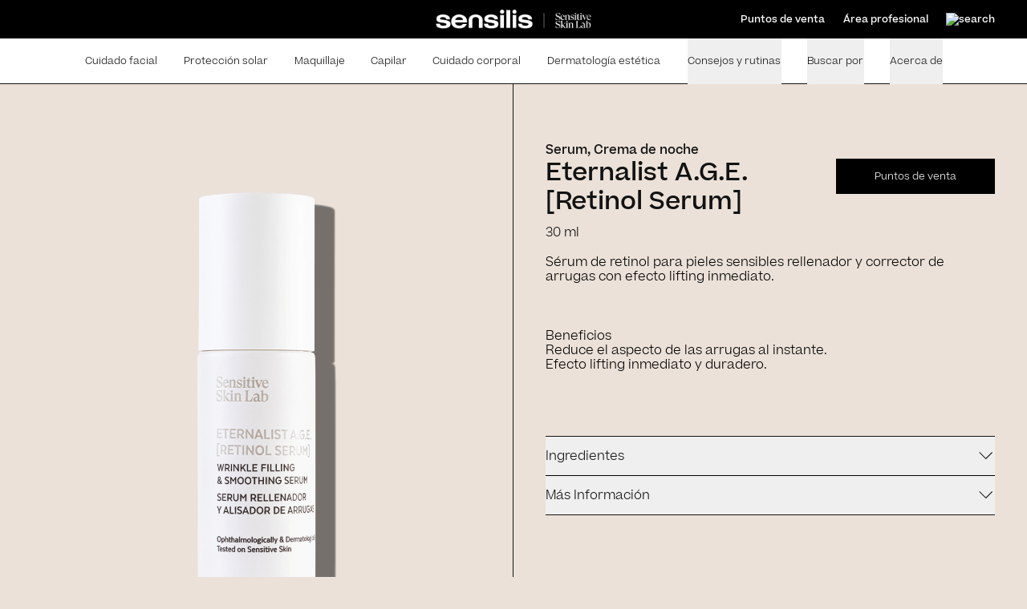

--- FILE ---
content_type: text/html; charset=utf-8
request_url: https://sensilis.com/es/cuidado-facial/serum/serum-rellenador-alisador-arrugas-eternretinolserum
body_size: 44744
content:
<!DOCTYPE html><html lang="es"><head><meta charSet="utf-8"/><meta name="viewport" content="width=device-width, initial-scale=1"/><title>Eternalist A.G.E. [Retinol Serum] - Sensilis</title><meta name="title" content="Eternalist A.G.E. [Retinol Serum] - Sensilis"/><meta name="description" content="Serum rellenador y alisador de arrugas"/><meta property="og:type" content="product"/><meta property="og:title" content="Eternalist A.G.E. [Retinol Serum] - Sensilis"/><meta property="og:description" content="Serum rellenador y alisador de arrugas"/><meta property="og:image" content="https://sensilis.com/uploaded/products/ETERNRETINOLSERUM_PDR.png"/><link rel="stylesheet" href="/build/_assets/app-25LSWPRZ.css"/><link rel="canonical" href="https://sensilis.com/es/cuidado-facial/serum/serum-rellenador-alisador-arrugas-eternretinolserum"/><link rel="icon" href="/favicon.ico" type="image/x-icon"/><link href="/build/_assets/tailwind.sensilis-2WZEJGKE.css" rel="stylesheet"/><link href="/build/_assets/sensilis.fonts-2SGMXRX2.css" rel="stylesheet"/><link rel="preload" crossorigin="anonymous" as="font" href="/fonts/sensilis/Beatrice-Light.woff2" type="font/woff2"/><link rel="preload" crossorigin="anonymous" as="font" href="/fonts/sensilis/Beatrice-Medium.woff2" type="font/woff2"/><link rel="preload" crossorigin="anonymous" as="font" href="/fonts/sensilis/Beatrice-Regular.woff2" type="font/woff2"/><link rel="preload" crossorigin="anonymous" as="font" href="/fonts/sensilis/Beatrice-Thin.woff2" type="font/woff2"/><link rel="preload" crossorigin="anonymous" as="font" href="/fonts/sensilis/GT-Super-Display-Light.woff2" type="font/woff2"/></head><body data-domain="sensilis" class="bg-beige"><noscript><iframe title="gtm" src="https://www.googletagmanager.com/ns.html?id=GTM-KLKF6SHM" height="0" width="0" style="display:none;visibility:hidden"></iframe></noscript><div class="relative"><div class="border-gray-200 sticky top-0 z-50 border-b bg-white"><div class="relative hidden h-12 items-center justify-between bg-black px-4 text-xs font-medium text-white sm:px-6 lg:flex lg:px-8"><div class="flex-1"><div class="flex justify-center"><a href="/es"><img class="m-auto h-6 w-auto" src="/logo.webp" alt="sensilis logo"/></a></div></div><div class="absolute right-10 flex items-center justify-between"><a class="w-[128px]" href="/es/store-locator">Puntos de venta</a><a class="w-[128px]" href="/es/area-profesional/general">Área profesional</a><a href="/es/search" class=""><img src="/search.svg" alt="search"/></a></div></div><header class="relative bg-white"><nav aria-label="Top" class="mx-auto max-w-7xl"><div><div class="flex h-12 items-center justify-between lg:h-14 lg:justify-center"><div class="flex lg:hidden"><button type="button" id="open" class="cursor-pointer rounded-md bg-white p-2"><img src="/burger.svg" alt="menu" class="h-6 w-6" aria-hidden="true"/></button><a href="/" class="ml-3"><img height="23" width="auto" class="mt-[0.35rem] h-[23px] w-auto" src="/logo-black.webp" alt="sensilis logo"/></a></div><div class="flex items-center gap-2 pr-2 lg:hidden"><a href="/es/search"><img src="/search-b.svg" alt="search"/></a></div><div class="hidden lg:block lg:self-stretch"><div class="flex h-full space-x-8"><a href="/es/cuidado-facial" data-hover="Cuidado facial" class=" hoverbold text-gray-700 items-center text-xs font-light hover:font-medium">Cuidado facial</a><a href="/es/proteccion-solar" data-hover="Protección solar" class=" hoverbold text-gray-700 items-center text-xs font-light hover:font-medium">Protección solar</a><a href="/es/maquillaje" data-hover="Maquillaje" class=" hoverbold text-gray-700 items-center text-xs font-light hover:font-medium">Maquillaje</a><a href="/es/capilar" data-hover="Capilar" class=" hoverbold text-gray-700 items-center text-xs font-light hover:font-medium">Capilar</a><a href="/es/cuidado-corporal" data-hover="Cuidado corporal" class=" hoverbold text-gray-700 items-center text-xs font-light hover:font-medium">Cuidado corporal</a><a href="/es/dermatologia-estetica/protocolos" data-hover="Dermatología estética" class=" hoverbold text-gray-700 items-center text-xs font-light hover:font-medium ">Dermatología estética</a><div class="flex" data-headlessui-state=""><div class="relative flex"><button data-hover="Consejos y rutinas" class="hoverbold text-gray-700 border-transparent hover:font-medium hoverbold relative z-10 -mb-px flex items-center border-b-2 pt-px text-xs font-light transition-colors duration-200 ease-out" type="button" aria-expanded="false" data-headlessui-state="">Consejos y rutinas</button></div></div><div class="flex" data-headlessui-state=""><div class="relative flex"><button data-hover="Buscar por" class="hoverbold text-gray-700 border-transparent hover:font-medium hoverbold relative z-10 -mb-px flex items-center border-b-2 pt-px text-xs font-light transition-colors duration-200 ease-out" type="button" aria-expanded="false" data-headlessui-state="">Buscar por</button></div></div><div class="flex" data-headlessui-state=""><div class="relative flex"><button data-hover="Acerca de" class="hoverbold text-gray-700 border-transparent hover:font-medium hoverbold relative z-10 -mb-px flex items-center border-b-2 pt-px text-xs font-light transition-colors duration-200 ease-out" type="button" aria-expanded="false" data-headlessui-state="">Acerca de</button></div></div><a href="/es/store-locator" data-hover="Puntos de venta" class=" hoverbold text-gray-700 items-center text-xs font-light hover:font-medium block lg:hidden">Puntos de venta</a><a href="/es/area-profesional/general" data-hover="Área profesional" class=" hoverbold text-gray-700 items-center text-xs font-light hover:font-medium block lg:hidden">Área profesional</a></div></div><div hidden="" style="position:fixed;top:1px;left:1px;width:1px;height:0;padding:0;margin:-1px;overflow:hidden;clip:rect(0, 0, 0, 0);white-space:nowrap;border-width:0;display:none"></div></div></div></nav></header></div><div class="content relative z-30 bg-beige"><div class="content relative z-30 bg-beige"><div class="mx-auto grid grid-cols-1 md:grid-cols-2"><div class="modular block md:hidden"><div class="slider-container" style="position:relative" aria-label="Slider" role="group" aria-roledescription="carousel" id=":R4bid5:" data-testid=":R4bid5:"><div aria-live="polite" aria-atomic="true" style="position:absolute;width:1px;height:1px;overflow:hidden;padding:0;margin:-1px;clip:rect(0, 0, 0, 0);white-space:nowrap;border:0" tabindex="-1">Slide 1 of 2</div><div style="align-items:center;justify-content:flex-start;position:absolute;display:flex;z-index:1;top:0;left:0;bottom:0;right:0;pointer-events:none"><div class="slider-control-centerleft carousel-custom-container" style="pointer-events:auto"></div></div><div style="align-items:center;justify-content:flex-end;position:absolute;display:flex;z-index:1;top:0;left:0;bottom:0;right:0;pointer-events:none"><div class="slider-control-centerright carousel-custom-container" style="pointer-events:auto"></div></div><div style="align-items:flex-end;justify-content:flex-start;position:absolute;display:flex;z-index:1;top:0;left:0;bottom:0;right:0;pointer-events:none"><div class="slider-control-bottomleft carousel-custom-container" style="pointer-events:auto"></div></div><div style="align-items:flex-end;justify-content:center;position:absolute;display:flex;z-index:1;top:0;left:0;bottom:0;right:0;pointer-events:none"><div class="slider-control-bottomcenter carousel-custom-container" style="pointer-events:auto"></div></div><div style="align-items:flex-end;justify-content:flex-end;position:absolute;display:flex;z-index:1;top:0;left:0;bottom:0;right:0;pointer-events:none"><div class="slider-control-bottomright carousel-custom-container" style="pointer-events:auto"><div class="dots-custom-container" style="position:relative;top:-10px;display:flex;margin:0;padding:0;list-style-type:none" role="tablist" aria-label="Choose slide to display."><button class="paging-item  active" type="button" style="cursor:pointer;opacity:1;background:transparent;border:none;fill:black" aria-label="slide 1" aria-selected="true" aria-controls=":R4bid5:-slide-1" role="tab"><svg class="paging-dot" width="6" height="6" aria-hidden="true" focusable="false" viewBox="0 0 6 6"><circle cx="3" cy="3" r="3"></circle></svg></button><button class="paging-item  " type="button" style="cursor:pointer;opacity:0.5;background:transparent;border:none;fill:black" aria-label="slide 2" aria-selected="false" aria-controls=":R4bid5:-slide-2" role="tab"><svg class="paging-dot" width="6" height="6" aria-hidden="true" focusable="false" viewBox="0 0 6 6"><circle cx="3" cy="3" r="3"></circle></svg></button></div></div></div><div class="slider-frame" style="overflow:hidden;width:100%;position:relative;outline:none;touch-action:pan-y;height:auto;transition:height 300ms ease-in-out;will-change:height;user-select:none" tabindex="-1" id=":R4bid5:-slider-frame" data-testid=":R4bid5:-slider-frame"><div class="slider-list" style="width:600%;text-align:left;user-select:auto;transform:translateX(calc(-33.333333333333336% - 0px));display:flex"><div class="slide slide-current prev-cloned slide-visible" style="width:16.666666666666668%;height:auto;padding:0 0px;opacity:1" role="tabpanel"><div class="relative max-md:h-full "><img src="https://sensilis.com/uploaded/products/ETERNRETINOLSERUM_PDR.png" class="block h-full w-full object-cover "/></div></div><div class="slide prev-cloned slide-visible" style="width:16.666666666666668%;height:auto;padding:0 0px;opacity:1" role="tabpanel"><div class="relative max-md:h-full "><img src="https://sensilis.com/uploaded/products/ETERNRETINOLSERUM_TXR.jpg" class="block h-full w-full object-cover "/><div class="absolute flex flex-col gap-5 left-0 top-0 pl-5 pt-[30px] md:pt-[50px]"><div class="flex flex-col gap-1 text-sm font-normal md:gap-5 md:text-2xl text-left" style="opacity:0"><p class="text-xs font-light md:text-xl">[Transforma]<br/>10% Retinyl Palmitate Liposomado<br/><br/>[Hidrata]<br/>1% Ácido Hialurónico Peso Molecular Medio<br/><br/>[Antiedad]<br/>Péptidos Miméticos "Botox-like"</p></div></div><div class="absolute flex flex-col gap-5 right-0 top-0 pr-5 pt-[30px] md:pt-[50px]"></div><div class="absolute flex flex-col gap-5 inset-x-0 top-0 pt-[30px] md:pt-[50px]"></div><div class="absolute flex flex-col gap-5 bottom-0 left-0 pb-[30px] pl-5 md:pb-[50px]"></div><div class="absolute flex flex-col gap-5 bottom-0 right-0 pb-[30px] pr-5 md:pb-[50px]"></div></div></div><div class="slide slide-current slide-visible" style="width:16.666666666666668%;height:auto;padding:0 0px;opacity:1" id=":R4bid5:-slide-1" role="tabpanel"><div class="relative max-md:h-full "><img src="https://sensilis.com/uploaded/products/ETERNRETINOLSERUM_PDR.png" class="block h-full w-full object-cover "/></div></div><div class="slide slide-visible" style="width:16.666666666666668%;height:auto;padding:0 0px;opacity:1" id=":R4bid5:-slide-2" role="tabpanel"><div class="relative max-md:h-full "><img src="https://sensilis.com/uploaded/products/ETERNRETINOLSERUM_TXR.jpg" class="block h-full w-full object-cover "/><div class="absolute flex flex-col gap-5 left-0 top-0 pl-5 pt-[30px] md:pt-[50px]"><div class="flex flex-col gap-1 text-sm font-normal md:gap-5 md:text-2xl text-left" style="opacity:0"><p class="text-xs font-light md:text-xl">[Transforma]<br/>10% Retinyl Palmitate Liposomado<br/><br/>[Hidrata]<br/>1% Ácido Hialurónico Peso Molecular Medio<br/><br/>[Antiedad]<br/>Péptidos Miméticos "Botox-like"</p></div></div><div class="absolute flex flex-col gap-5 right-0 top-0 pr-5 pt-[30px] md:pt-[50px]"></div><div class="absolute flex flex-col gap-5 inset-x-0 top-0 pt-[30px] md:pt-[50px]"></div><div class="absolute flex flex-col gap-5 bottom-0 left-0 pb-[30px] pl-5 md:pb-[50px]"></div><div class="absolute flex flex-col gap-5 bottom-0 right-0 pb-[30px] pr-5 md:pb-[50px]"></div></div></div><div class="slide slide-current next-cloned slide-visible" style="width:16.666666666666668%;height:auto;padding:0 0px;opacity:1" role="tabpanel"><div class="relative max-md:h-full "><img src="https://sensilis.com/uploaded/products/ETERNRETINOLSERUM_PDR.png" class="block h-full w-full object-cover "/></div></div><div class="slide next-cloned slide-visible" style="width:16.666666666666668%;height:auto;padding:0 0px;opacity:1" role="tabpanel"><div class="relative max-md:h-full "><img src="https://sensilis.com/uploaded/products/ETERNRETINOLSERUM_TXR.jpg" class="block h-full w-full object-cover "/><div class="absolute flex flex-col gap-5 left-0 top-0 pl-5 pt-[30px] md:pt-[50px]"><div class="flex flex-col gap-1 text-sm font-normal md:gap-5 md:text-2xl text-left" style="opacity:0"><p class="text-xs font-light md:text-xl">[Transforma]<br/>10% Retinyl Palmitate Liposomado<br/><br/>[Hidrata]<br/>1% Ácido Hialurónico Peso Molecular Medio<br/><br/>[Antiedad]<br/>Péptidos Miméticos "Botox-like"</p></div></div><div class="absolute flex flex-col gap-5 right-0 top-0 pr-5 pt-[30px] md:pt-[50px]"></div><div class="absolute flex flex-col gap-5 inset-x-0 top-0 pt-[30px] md:pt-[50px]"></div><div class="absolute flex flex-col gap-5 bottom-0 left-0 pb-[30px] pl-5 md:pb-[50px]"></div><div class="absolute flex flex-col gap-5 bottom-0 right-0 pb-[30px] pr-5 md:pb-[50px]"></div></div></div></div></div></div></div><div class="hidden overflow-x-auto border-b md:block md:overflow-hidden md:border-b-0 md:border-r"><div class="relative max-md:h-full "><img src="https://sensilis.com/uploaded/products/ETERNRETINOLSERUM_PDR.png" class="block h-full w-full object-cover md:border-b"/></div><div class="relative max-md:h-full "><img src="https://sensilis.com/uploaded/products/ETERNRETINOLSERUM_TXR.jpg" class="block h-full w-full object-cover "/><div class="absolute flex flex-col gap-5 left-0 top-0 pl-5 pt-[30px] md:pt-[50px]"><div class="flex flex-col gap-1 text-sm font-normal md:gap-5 md:text-2xl text-left" style="opacity:0"><p class="text-xs font-light md:text-xl">[Transforma]<br/>10% Retinyl Palmitate Liposomado<br/><br/>[Hidrata]<br/>1% Ácido Hialurónico Peso Molecular Medio<br/><br/>[Antiedad]<br/>Péptidos Miméticos "Botox-like"</p></div></div><div class="absolute flex flex-col gap-5 right-0 top-0 pr-5 pt-[30px] md:pt-[50px]"></div><div class="absolute flex flex-col gap-5 inset-x-0 top-0 pt-[30px] md:pt-[50px]"></div><div class="absolute flex flex-col gap-5 bottom-0 left-0 pb-[30px] pl-5 md:pb-[50px]"></div><div class="absolute flex flex-col gap-5 bottom-0 right-0 pb-[30px] pr-5 md:pb-[50px]"></div></div></div><div class="relative bg-beige px-4 md:px-10"><div class="grid grid-cols-1 py-10 md:sticky md:top-[113px] md:py-16"><h2 class="order-1 px-2 text-xs font-medium md:px-0 md:text-sm md:leading-[21px]">Serum, Crema de noche</h2><div class="order-2 flex justify-between px-2 md:px-0"><h1 class="mb-2 flex-1 text-2xl font-medium md:text-3xl">Eternalist A.G.E. [Retinol Serum]</h1><div class="hidden md:flex md:gap-1"><a href="/es/store-locator" class="flex h-11 items-center justify-center gap-2 bg-black text-xs font-light text-white md:px-4 lg:px-8 xl:px-12 pointer-events-auto">Puntos de venta</a></div></div><p class="order-4 px-2 font-light leading-6 md:px-0 md:text-sm md:leading-6">30 ml</p><div class="prose order-7 mb-4 mt-4 px-2 text-xs font-light text-black md:px-0 md:text-sm"><p>Sérum de retinol para pieles sensibles rellenador y corrector de arrugas con efecto lifting inmediato.</p></div><div class="prose order-12 mb-4 mt-10 px-2 text-sm font-light text-black marker:text-black md:px-0"><p>Beneficios</p><ul><li>Reduce el aspecto de las arrugas al instante.</li><li>Efecto lifting inmediato y duradero.</li></ul></div><div class="order-[13] mt-10 divide-y divide-black border-b border-t empty:hidden  md:mt-16 md:px-0"><div><button class="flex min-w-full items-center justify-between px-2 py-3  md:px-0" id="headlessui-disclosure-button-:R1dcbid5:" type="button" aria-expanded="false" data-headlessui-state=""><span class="text-sm font-light capitalize">Ingredientes</span><img class="transform  transition-transform duration-300 ease-in-out" src="/caret-down.svg" alt="expand"/></button></div><div><button class="flex min-w-full items-center justify-between px-2 py-3 md:px-0" id="headlessui-disclosure-button-:R1lcbid5:" type="button" aria-expanded="false" data-headlessui-state=""><span class="text-sm font-light capitalize">Más información</span><img class="transform  transition-transform duration-300 ease-in-out" src="/caret-down.svg" alt="expand"/></button></div></div></div></div></div><div class="flex flex-col gap-2 bg-white px-5 py-10 text-start font-serif md:items-center md:gap-10 md:py-20 md:text-center"><div class="overflow-hidden "><p class="text-xs font-medium" style="transform:translateY(150%)">¿Es para ti?</p></div><div class="overflow-hidden "><div class="text-3xl font-light md:text-5xl lg:max-w-6xl [&amp;_img]:-mt-[3px] [&amp;_img]:inline-flex [&amp;_img]:h-[52px] [&amp;_img]:w-auto [&amp;_img]:rounded-[45px] [&amp;_img]:object-cover [&amp;_img]:object-center" style="transform:translateY(150%)"><p>Es ideal para pieles grasas. Está indicado para personas que quieran iniciar una retinización para reducir los signos de la edad o que busquen un descanso del retinol puro. </p></div></div></div><div><div class="min-h-[600px] md:h-full md:min-h-full relative overflow-hidden " style="background-color:transparent;opacity:0"><img src="https://sensilis.com/uploaded/products/ETERNRETINOLSERUM_ING.jpg" alt="ingredients-ETERNRETINOLSERUM" class="h-[600px] w-auto object-cover md:h-auto md:max-h-[60vh] md:w-full " style="opacity:0;will-change:transform,opacity;transform:scale(1.5)"/><div class="inset-0-oldbrowsers absolute z-10 flex w-full flex-col justify-between p-5 text-center md:text-start text-black"><div class="flex w-full justify-start"><div class="flex w-full flex-col justify-between text-center"><div class="overflow-hidden"><p class="text-xs font-medium" style="transform:translateY(150%)">[Ingredientes principales]</p></div></div></div><div class="grid md:w-2/3"><div class="grid grid-cols-2 gap-x-[50%] gap-y-12 md:gap-x-0" style="opacity:0;will-change:opacity"><button class="col-span-1 md:justify-self-end justify-self-end md:relative md:right-[-22px] justify-self-end"><img src="/hotspot.svg" alt="+"/></button><button class="col-span-1 md:justify-self-end justify-self-start md:relative md:right-[-22px] justify-self-start"><img src="/hotspot.svg" alt="+"/></button><button class="col-span-1 md:justify-self-end justify-self-end "><img src="/hotspot.svg" alt="+"/></button></div></div><div class="flex items-end justify-between self-start text-white"><div class="overflow-hidden"><p class="font-serif text-5xl font-light leading-[70px] text-black sm:text-6xl md:text-8xl md:leading-[109px]" style="transform:translateY(150%)">Ingredientes</p></div></div></div><div class="inset-0-oldbrowsers absolute z-0 hidden flex w-full md:text-start justify-end text-black"><div class="relative w-full bg-[#ebe1d8cc] md:w-1/2 border-l"><div class="relative z-10 flex justify-end md:justify-start p-5"><button><img src="/close.svg" alt="x"/></button></div><div class="inset-0-oldbrowsers absolute  z-0 flex items-center p-5 justify-end text-right"></div></div></div></div></div><div class="border-b"><button class="group flex min-w-full items-center justify-between bg-white px-5 py-10" id="headlessui-disclosure-button-:R5jid5:" type="button" aria-expanded="false" data-headlessui-state=""><span class="text-start text-2xl font-medium md:text-3xl">Ver todos los ingredientes</span><img class="transform transition-transform duration-300 ease-in-out group-aria-expanded:rotate-180" src="/caret-down.svg" alt="expand"/></button></div><div class=" "><div class="relative grid grid-cols-1 overflow-hidden md:grid-cols-2 " id=""><div class="min-h-[100%] relative border-b-0 md:border-b-0 md:border-r " style="background-color:#ffffff00"><div class="overflow-hidden min-h-full"><div class="min-h-full" style="opacity:0;transform:scale(1.5)"><img class="min-w-full min-h-[574px] md:min-h-auto md:max-h-[80vh] max-h-max md:max-h-max object-cover" src="https://sensilis.com/uploaded/products/ETERNRETINOLSERUM_INF.jpg" alt="landing-c-4.2"/></div></div><div class="absolute min-h-full inset-0-oldbrowsers z-10 flex w-full flex-col p-5 py-7 md:px-10 md:pb-[55px] md:pt-[60px] h-full items-center justify-center justify-center text-black"><div class="flex items-center justify-start w-full h-full justify-start "><div class="w-full text-start"></div></div><div class="w-full pb-6 md:hidden"></div></div></div><div class="!h-full [&amp;&gt;*]:h-full faqs-slider border-t md:border-t-0"><div class="slider-container" style="position:relative" aria-label="Slider" role="group" aria-roledescription="carousel" id=":R9rid5:" data-testid=":R9rid5:"><div aria-live="polite" aria-atomic="true" style="position:absolute;width:1px;height:1px;overflow:hidden;padding:0;margin:-1px;clip:rect(0, 0, 0, 0);white-space:nowrap;border:0" tabindex="-1">Slide 1 of 2</div><div style="align-items:flex-start;justify-content:flex-end;position:absolute;display:flex;z-index:1;top:0;left:0;bottom:0;right:0;pointer-events:none"><div class="slider-control-topright" style="pointer-events:auto"><div class="relative top-4 flex md:top-[20px]"><button class="m-3 flex cursor-pointer appearance-none items-center border-none bg-transparent disabled:cursor-not-allowed" aria-label="Go to previous slide"><img class="hover:cursor-pointer" src="/arrow-left-b.svg" alt="arrow-left"/></button><button class="m-3 flex cursor-pointer appearance-none items-center border-none bg-transparent disabled:cursor-not-allowed" aria-label="Go to previous slide"><img class="hover:cursor-pointer" src="/arrow-right-b.svg" alt="arrow-right"/></button></div></div></div><div style="align-items:center;justify-content:flex-start;position:absolute;display:flex;z-index:1;top:0;left:0;bottom:0;right:0;pointer-events:none"><div class="slider-control-centerleft" style="pointer-events:auto"></div></div><div style="align-items:center;justify-content:flex-end;position:absolute;display:flex;z-index:1;top:0;left:0;bottom:0;right:0;pointer-events:none"><div class="slider-control-centerright" style="pointer-events:auto"></div></div><div style="align-items:flex-end;justify-content:flex-start;position:absolute;display:flex;z-index:1;top:0;left:0;bottom:0;right:0;pointer-events:none"><div class="slider-control-bottomleft" style="pointer-events:auto"></div></div><div style="align-items:flex-end;justify-content:center;position:absolute;display:flex;z-index:1;top:0;left:0;bottom:0;right:0;pointer-events:none"><div class="slider-control-bottomcenter" style="pointer-events:auto"></div></div><div style="align-items:flex-end;justify-content:flex-end;position:absolute;display:flex;z-index:1;top:0;left:0;bottom:0;right:0;pointer-events:none"><div class="slider-control-bottomright" style="pointer-events:auto"></div></div><div class="slider-frame" style="overflow:hidden;width:100%;position:relative;outline:none;touch-action:pan-y;height:auto;transition:height 300ms ease-in-out;will-change:height;user-select:none" tabindex="-1" id=":R9rid5:-slider-frame" data-testid=":R9rid5:-slider-frame"><div class="slider-list" style="width:600%;text-align:left;user-select:auto;transform:translateX(calc(-33.333333333333336% - 0px));display:flex"><div class="slide slide-current prev-cloned slide-visible" style="width:16.666666666666668%;height:auto;padding:0 0px;transition:500ms ease 0s;opacity:1" role="tabpanel"><div class="min-h-[100%] flex items-center " style="background-color:transparent"><div class="  inset-0-oldbrowsers z-10 flex w-full flex-col p-5 py-7 md:px-10 md:pb-[55px] md:pt-[60px] h-full md:items-center md:justify-center justify-between md:justify-center text-black"><div class="flex justify-between md:items-center md:justify-start w-full h-full justify-start "><div class="w-full text-start md:text-start"><div class="overflow-hidden "><div class="text-2xl font-medium md:text-4xl mb-2  max-w-[540px] " style="transform:translateY(150%)">La revolución de los retinoides</div></div><div class="overflow-hidden "><div class="text-sm font-extralight mb-2 md:text-xl md:max-w-full " style="transform:translateY(150%)"><p>Los retinoides se han convertido en un indispensable de la rutina de belleza para retrasar el envejecimiento de la piel. ¿Por qué? Porque puedes comprobar sus resultados a corto plazo, ¡incluso en tan solo 48h!<br/><br/>Gracias a la estimulación de la formación del colágeno, aumenta el volumen de la epidermis y por ello se consigue una piel retexturizada, más tersa y con mayor elasticidad. Además, la piel también se ve más luminosa y con el tono más unificado, así como las arrugas se reducen en superficie, rugosidad y volumen.<br/><br/>La línea Eternalist A.G.E. [Retinol] de Sensilis está formulada con Retynil Palmitate, la molécula retinoide de mayor tolerancia ideal para aquellas pieles sensibles que también quieren disfrutar de los beneficios de los retinoides en su rutina de belleza.</p></div></div></div></div><div class="w-full pb-6 md:hidden"><div class="overflow-hidden "><div class="" style="transform:translateY(150%)"></div></div></div></div></div></div><div class="slide prev-cloned slide-visible" style="width:16.666666666666668%;height:auto;padding:0 0px;transition:500ms ease 0s;opacity:1" role="tabpanel"><div class="min-h-[100%] flex items-center " style="background-color:transparent"><div class="  inset-0-oldbrowsers z-10 flex w-full flex-col p-5 py-7 md:px-10 md:pb-[55px] md:pt-[60px] h-full md:items-center md:justify-center justify-between md:justify-center text-black"><div class="flex justify-between md:items-center md:justify-start w-full h-full justify-start "><div class="w-full text-start md:text-start"><div class="overflow-hidden "><div class="text-2xl font-medium md:text-4xl mb-2  max-w-[540px] " style="transform:translateY(150%)">¿Cómo aplicar Eternalist A.G.E. [Retinol Serum]?</div></div><div class="overflow-hidden "><div class="text-sm font-extralight mb-2 md:text-xl md:max-w-full " style="transform:translateY(150%)"><p>Usar en noches alternas y aumentar progresión según tolerancia.<br/><br/>Aplicar una pequeña cantidad con la yema de los dedos sobre pómulos y mentón con suaves masajes ascendentes pasando luego a la frente, del centro a los extremos.<br/><br/>Evitar el contorno del ojo excepto la pata de gallo.</p></div></div></div></div><div class="w-full pb-6 md:hidden"><div class="overflow-hidden "><div class="" style="transform:translateY(150%)"></div></div></div></div></div></div><div class="slide slide-current slide-visible" style="width:16.666666666666668%;height:auto;padding:0 0px;transition:500ms ease 0s;opacity:1" id=":R9rid5:-slide-1" role="tabpanel"><div class="min-h-[100%] flex items-center " style="background-color:transparent"><div class="  inset-0-oldbrowsers z-10 flex w-full flex-col p-5 py-7 md:px-10 md:pb-[55px] md:pt-[60px] h-full md:items-center md:justify-center justify-between md:justify-center text-black"><div class="flex justify-between md:items-center md:justify-start w-full h-full justify-start "><div class="w-full text-start md:text-start"><div class="overflow-hidden "><div class="text-2xl font-medium md:text-4xl mb-2  max-w-[540px] " style="transform:translateY(150%)">La revolución de los retinoides</div></div><div class="overflow-hidden "><div class="text-sm font-extralight mb-2 md:text-xl md:max-w-full " style="transform:translateY(150%)"><p>Los retinoides se han convertido en un indispensable de la rutina de belleza para retrasar el envejecimiento de la piel. ¿Por qué? Porque puedes comprobar sus resultados a corto plazo, ¡incluso en tan solo 48h!<br/><br/>Gracias a la estimulación de la formación del colágeno, aumenta el volumen de la epidermis y por ello se consigue una piel retexturizada, más tersa y con mayor elasticidad. Además, la piel también se ve más luminosa y con el tono más unificado, así como las arrugas se reducen en superficie, rugosidad y volumen.<br/><br/>La línea Eternalist A.G.E. [Retinol] de Sensilis está formulada con Retynil Palmitate, la molécula retinoide de mayor tolerancia ideal para aquellas pieles sensibles que también quieren disfrutar de los beneficios de los retinoides en su rutina de belleza.</p></div></div></div></div><div class="w-full pb-6 md:hidden"><div class="overflow-hidden "><div class="" style="transform:translateY(150%)"></div></div></div></div></div></div><div class="slide slide-visible" style="width:16.666666666666668%;height:auto;padding:0 0px;transition:500ms ease 0s;opacity:1" id=":R9rid5:-slide-2" role="tabpanel"><div class="min-h-[100%] flex items-center " style="background-color:transparent"><div class="  inset-0-oldbrowsers z-10 flex w-full flex-col p-5 py-7 md:px-10 md:pb-[55px] md:pt-[60px] h-full md:items-center md:justify-center justify-between md:justify-center text-black"><div class="flex justify-between md:items-center md:justify-start w-full h-full justify-start "><div class="w-full text-start md:text-start"><div class="overflow-hidden "><div class="text-2xl font-medium md:text-4xl mb-2  max-w-[540px] " style="transform:translateY(150%)">¿Cómo aplicar Eternalist A.G.E. [Retinol Serum]?</div></div><div class="overflow-hidden "><div class="text-sm font-extralight mb-2 md:text-xl md:max-w-full " style="transform:translateY(150%)"><p>Usar en noches alternas y aumentar progresión según tolerancia.<br/><br/>Aplicar una pequeña cantidad con la yema de los dedos sobre pómulos y mentón con suaves masajes ascendentes pasando luego a la frente, del centro a los extremos.<br/><br/>Evitar el contorno del ojo excepto la pata de gallo.</p></div></div></div></div><div class="w-full pb-6 md:hidden"><div class="overflow-hidden "><div class="" style="transform:translateY(150%)"></div></div></div></div></div></div><div class="slide slide-current next-cloned slide-visible" style="width:16.666666666666668%;height:auto;padding:0 0px;transition:500ms ease 0s;opacity:1" role="tabpanel"><div class="min-h-[100%] flex items-center " style="background-color:transparent"><div class="  inset-0-oldbrowsers z-10 flex w-full flex-col p-5 py-7 md:px-10 md:pb-[55px] md:pt-[60px] h-full md:items-center md:justify-center justify-between md:justify-center text-black"><div class="flex justify-between md:items-center md:justify-start w-full h-full justify-start "><div class="w-full text-start md:text-start"><div class="overflow-hidden "><div class="text-2xl font-medium md:text-4xl mb-2  max-w-[540px] " style="transform:translateY(150%)">La revolución de los retinoides</div></div><div class="overflow-hidden "><div class="text-sm font-extralight mb-2 md:text-xl md:max-w-full " style="transform:translateY(150%)"><p>Los retinoides se han convertido en un indispensable de la rutina de belleza para retrasar el envejecimiento de la piel. ¿Por qué? Porque puedes comprobar sus resultados a corto plazo, ¡incluso en tan solo 48h!<br/><br/>Gracias a la estimulación de la formación del colágeno, aumenta el volumen de la epidermis y por ello se consigue una piel retexturizada, más tersa y con mayor elasticidad. Además, la piel también se ve más luminosa y con el tono más unificado, así como las arrugas se reducen en superficie, rugosidad y volumen.<br/><br/>La línea Eternalist A.G.E. [Retinol] de Sensilis está formulada con Retynil Palmitate, la molécula retinoide de mayor tolerancia ideal para aquellas pieles sensibles que también quieren disfrutar de los beneficios de los retinoides en su rutina de belleza.</p></div></div></div></div><div class="w-full pb-6 md:hidden"><div class="overflow-hidden "><div class="" style="transform:translateY(150%)"></div></div></div></div></div></div><div class="slide next-cloned slide-visible" style="width:16.666666666666668%;height:auto;padding:0 0px;transition:500ms ease 0s;opacity:1" role="tabpanel"><div class="min-h-[100%] flex items-center " style="background-color:transparent"><div class="  inset-0-oldbrowsers z-10 flex w-full flex-col p-5 py-7 md:px-10 md:pb-[55px] md:pt-[60px] h-full md:items-center md:justify-center justify-between md:justify-center text-black"><div class="flex justify-between md:items-center md:justify-start w-full h-full justify-start "><div class="w-full text-start md:text-start"><div class="overflow-hidden "><div class="text-2xl font-medium md:text-4xl mb-2  max-w-[540px] " style="transform:translateY(150%)">¿Cómo aplicar Eternalist A.G.E. [Retinol Serum]?</div></div><div class="overflow-hidden "><div class="text-sm font-extralight mb-2 md:text-xl md:max-w-full " style="transform:translateY(150%)"><p>Usar en noches alternas y aumentar progresión según tolerancia.<br/><br/>Aplicar una pequeña cantidad con la yema de los dedos sobre pómulos y mentón con suaves masajes ascendentes pasando luego a la frente, del centro a los extremos.<br/><br/>Evitar el contorno del ojo excepto la pata de gallo.</p></div></div></div></div><div class="w-full pb-6 md:hidden"><div class="overflow-hidden "><div class="" style="transform:translateY(150%)"></div></div></div></div></div></div></div></div></div></div></div></div><div class="h-full bg-white md:bg-transparent" style="background-color:transparent"><div class="  inset-0-oldbrowsers z-10 flex w-full flex-col px-3 py-4  justify-between md:justify-between text-black"><div class="w-full flex justify-start "><div class="w-full text-start md:text-start"><div class="overflow-hidden "><div class="text-2xl font-medium md:text-4xl mb-2  mb-4" style="transform:translateY(150%)"><p class="font-serif text-3xl font-light sm:text-6xl md:text-9xl">Completa tu rutina</p></div></div><div class="overflow-hidden "><div class="text-sm font-light mb-2 md:text-sm md:max-w-[540px] " style="transform:translateY(150%)"><p class="text-sm font-light">Rutina recomendada con otros productos de Sensilis</p></div></div></div></div><div class="w-full pb-6 md:hidden"><div class="overflow-hidden "><div class="" style="transform:translateY(150%)"></div></div></div></div></div><section class=" relative -mt-[1px] grid h-auto max-h-[100%] w-auto grid-flow-dense border-t grid-cols-2 md:grid-cols-4"><a href="/es/cuidado-facial/limpieza-y-exfoliantes/espuma-limpiadora-para-pieles-sensibles-reactivas-mousse" class="relative aspect-[310/410]  h-full w-full flex-shrink-0 border-b border-r bg-beige  flex flex-col justify-end" style="z-index:4;background:bg-beige;opacity:0;transform:translateX(-25%)"><div class="relative overflow-hidden"><img src="https://sensilis.com/uploaded/products/MOUSSE_PDR.png" alt="productstepProducts" class="relative aspect-[310/410] z-20 m-auto h-full max-h-[100%] w-[87.325%] object-contain"/></div><div class="inset-0-oldbrowsers absolute z-20 flex w-full flex-col justify-between overflow-hidden px-2 py-2 md:px-5 md:py-4"><img src="https://sensilis.com/uploaded/products/MOUSSE_APL.jpg" alt="productstepProducts-view-2" class="inset-0-oldbrowsers absolute z-0 h-full max-h-[100%] w-full object-cover" style="opacity:0;will-change:opacity,transform;transform:scale(1.5)"/><p data-highlight="true" class="z-10 text-[10px] font-medium md:text-xs"></p></div><div class="relative inset-0-oldbrowsers z-20 flex w-full flex-col justify-between px-2 pb-2 pt-0 md:px-5 md:py-4"><div><p class="mb-1 overflow-hidden text-ellipsis text-nowrap text-[11px] font-medium md:text-xs">Gentle Cleansing [Mousse]</p><p class="mb-1 overflow-hidden text-ellipsis text-nowrap text-[11px] md:text-xs">Espuma limpiadora para pieles sensibles y reactivas</p><div class="max-h-3 min-h-3 min-w-3 max-w-3 text-transparent"></div></div></div></a><a href="/es/cuidado-facial/crema-de-noche/crema-noche-tranformadora-antiedad-intensiva-eternretinol" class="relative aspect-[310/410]  h-full w-full flex-shrink-0 border-b border-r bg-beige  flex flex-col justify-end" style="z-index:3;background:bg-beige;opacity:0;transform:translateX(-25%)"><div class="relative overflow-hidden"><img src="https://sensilis.com/uploaded/products/ETERNRETINOL_PDR.webp" alt="productstepProducts" class="relative aspect-[310/410] z-20 m-auto h-full max-h-[100%] w-[87.325%] object-contain"/></div><div class="inset-0-oldbrowsers absolute z-20 flex w-full flex-col justify-between overflow-hidden px-2 py-2 md:px-5 md:py-4"><p data-highlight="true" class="z-10 text-[10px] font-medium md:text-xs"></p></div><div class="relative inset-0-oldbrowsers z-20 flex w-full flex-col justify-between px-2 pb-2 pt-0 md:px-5 md:py-4"><div><p class="mb-1 overflow-hidden text-ellipsis text-nowrap text-[11px] font-medium md:text-xs">Eternalist A.G.E. [Retinol]</p><p class="mb-1 overflow-hidden text-ellipsis text-nowrap text-[11px] md:text-xs">Crema de noche tranformadora antiedad intensiva</p><div class="max-h-3 min-h-3 min-w-3 max-w-3 text-transparent"></div></div></div></a><a href="/es/cuidado-facial/serum/serum-calmante-reparador-funcion-barrera-rescueserum" class="relative aspect-[310/410]  h-full w-full flex-shrink-0 border-b border-r bg-beige  flex flex-col justify-end" style="z-index:2;background:bg-beige;opacity:0;transform:translateX(-25%)"><div class="relative overflow-hidden"><img src="https://sensilis.com/uploaded/products/RESCUESERUM_PDR.png" alt="productstepProducts" class="relative aspect-[310/410] z-20 m-auto h-full max-h-[100%] w-[87.325%] object-contain"/></div><div class="inset-0-oldbrowsers absolute z-20 flex w-full flex-col justify-between overflow-hidden px-2 py-2 md:px-5 md:py-4"><p data-highlight="true" class="z-10 text-[10px] font-medium md:text-xs"></p></div><div class="relative inset-0-oldbrowsers z-20 flex w-full flex-col justify-between px-2 pb-2 pt-0 md:px-5 md:py-4"><div><p class="mb-1 overflow-hidden text-ellipsis text-nowrap text-[11px] font-medium md:text-xs">Skin Rescue [Serum S.O.S]</p><p class="mb-1 overflow-hidden text-ellipsis text-nowrap text-[11px] md:text-xs">Serum calmante y reparador de la función barrera</p><div class="max-h-3 min-h-3 min-w-3 max-w-3 text-transparent"></div></div></div></a><a href="/es/cuidado-facial/crema-de-dia/crema-reparacion-visible-barrera-cutanea-rescuebarrier" class="relative aspect-[310/410]  h-full w-full flex-shrink-0 border-b border-r bg-beige  flex flex-col justify-end" style="z-index:1;background:bg-beige;opacity:0;transform:translateX(-25%)"><div class="relative overflow-hidden"><img src="https://sensilis.com/uploaded/products/RESCUEBARRIER_PDR.png" alt="productstepProducts" class="relative aspect-[310/410] z-20 m-auto h-full max-h-[100%] w-[87.325%] object-contain"/></div><div class="inset-0-oldbrowsers absolute z-20 flex w-full flex-col justify-between overflow-hidden px-2 py-2 md:px-5 md:py-4"><img src="https://sensilis.com/uploaded/products/RESCUEBARRIER_APL.jpg" alt="productstepProducts-view-2" class="inset-0-oldbrowsers absolute z-0 h-full max-h-[100%] w-full object-cover" style="opacity:0;will-change:opacity,transform;transform:scale(1.5)"/><p data-highlight="true" class="z-10 text-[10px] font-medium md:text-xs"></p></div><div class="relative inset-0-oldbrowsers z-20 flex w-full flex-col justify-between px-2 pb-2 pt-0 md:px-5 md:py-4"><div><p class="mb-1 overflow-hidden text-ellipsis text-nowrap text-[11px] font-medium md:text-xs">Skin Rescue [Barrier]</p><p class="mb-1 overflow-hidden text-ellipsis text-nowrap text-[11px] md:text-xs">Crema reparación visible barrera cutánea</p><div class="max-h-3 min-h-3 min-w-3 max-w-3 text-transparent"></div></div></div></a></section><div id="reviews-row" class="py-5 text-black " style="background:#fff"><div class="flex flex-col  px-3 pb-5 md:flex-row md:justify-between"><div><p class="text-2xl font-medium md:text-3xl">Reviews</p><span class="hidden text-sm font-light md:block">Tu opinión nos importa</span></div><button class="a-underlined p-[0.2em 0] flex items-center gap-4 text-xs font-medium "><span class="cta-underlined   relative inline-block text-black">Escribe tu opinión</span><img class="inline-block h-[19px] w-auto hover:cursor-pointer" height="19" width="auto" src="/caret-right-b.svg" alt="caret-right"/></button></div></div><section class="relative w-full h-full overflow-x-auto overflow-y-hidden md:overflow-x-hidden pb-10" style="background-color:transparent"><div class="sticky left-0 block border-b px-3 py-4"><div class="overflow-hidden "><p class="font-serif text-4xl font-light sm:text-6xl md:text-9xl" style="transform:translateY(150%)">Skin Journal</p></div><div class="flex items-center justify-between gap-6 md:gap-2"><div class="flex-1"><div class="overflow-hidden "><div class="text-xl font-light md:text-4xl" style="transform:translateY(150%)">Artículos relacionados</div></div></div></div></div><section data-blog="productBlogRow" class="relative flex overflow-x-auto md:overflow-visible md:grid md:h-auto md:max-h-full pb-12 md:mb-12 lg:mb-5  md:w-auto md:grid-cols-4" style="opacity:0"><div class="relative max-h-full min-w-[270px] sm:min-w-[300px] md:col-span-1 md:min-w-0 pb-10" data-block-entry="4" style="background-color:transparent;z-index:4;opacity:0;will-change:opacity,transform;transform:translateX(-50%)"><div class="overflow-hidden relative min-h-[360px] max-h-[360px] sm:max-h-[392px] sm:min-h-[392px] md:min-h-0 md:h-full  "><div class="md:h-full min-h-[360px] sm:min-h-[392px] md:min-h-0" style="opacity:0;transform:scale(1.5)"><picture><source srcSet="https://sensilis.com/uploaded/blog-articles/4-mobile-0-sss_skin_glow48271_948x624.webp" media="(max-width: 767px)"/><source srcSet="https://sensilis.com/uploaded/blog-articles/4-default-0-sss_skin_glow48271_948x624.webp" media="(min-width: 768px)"/><img class="min-w-full min-h-[360px] sm:min-h-[392px] max-h-[400px] md:aspect-[325/406] object-cover w-full md:min-h-0 md:max-h-full md:w-auto md:h-full" src="https://sensilis.com/uploaded/blog-articles/4-default-0-sss_skin_glow48271_948x624.webp" alt="animated image"/></picture></div></div><div class="text-black py-5 p-3" style="opacity:0;will-change:opacity"><div class="text-sm mb-2 font-medium">Delfi Brea se une a la familia Sensilis</div><div class="text-sm min-h-[42px] font-light leading-[21px]"><p>La jugadora de pádel, Delfi Brea, estrella del pádel, se une a Sensilis como embajadora para promover la protección solar.<br></p></div><a href="/es/blog-skinjournal/delfi-brea-se-une-a-la-familia-sensilis" class="a-underlined p-[0.2em 0] flex items-center gap-4 text-xs font-medium mt-4" target="_self"><span class="cta-underlined   relative inline-block text-black">Leer el artículo</span><img class="inline-block h-[19px] w-auto hover:cursor-pointer" height="19" width="auto" src="/caret-right-b.svg" alt="caret-right"/></a></div></div><div class="relative max-h-full min-w-[270px] sm:min-w-[300px] md:col-span-1 md:min-w-0 pb-10" data-block-entry="1" style="background-color:transparent;z-index:3;opacity:0;will-change:opacity,transform;transform:translateX(-50%)"><div class="overflow-hidden relative min-h-[360px] max-h-[360px] sm:max-h-[392px] sm:min-h-[392px] md:min-h-0 md:h-full  "><div class="md:h-full min-h-[360px] sm:min-h-[392px] md:min-h-0" style="opacity:0;transform:scale(1.5)"><picture><source srcSet="https://sensilis.com/uploaded/blog-articles/1-mobile-0-sss_skin_glow48271_948x624.webp" media="(max-width: 767px)"/><source srcSet="https://sensilis.com/uploaded/blog-articles/1-default-0-2.webp" media="(min-width: 768px)"/><img class="min-w-full min-h-[360px] sm:min-h-[392px] max-h-[400px] md:aspect-[325/406] object-cover w-full md:min-h-0 md:max-h-full md:w-auto md:h-full" src="https://sensilis.com/uploaded/blog-articles/1-default-0-2.webp" alt="animated image"/></picture></div></div><div class="text-black py-5 p-3" style="opacity:0;will-change:opacity"><div class="text-sm mb-2 font-medium">Una piel que irradia luz</div><div class="text-sm min-h-[42px] font-light leading-[21px]"><p><br></p></div><a href="/es/blog-skinjournal/una-piel-que-irradia-luz" class="a-underlined p-[0.2em 0] flex items-center gap-4 text-xs font-medium mt-4" target="_self"><span class="cta-underlined   relative inline-block text-black">Leer el artículo</span><img class="inline-block h-[19px] w-auto hover:cursor-pointer" height="19" width="auto" src="/caret-right-b.svg" alt="caret-right"/></a></div></div><div class="relative max-h-full min-w-[270px] sm:min-w-[300px] md:col-span-1 md:min-w-0 pb-10" data-block-entry="2" style="background-color:transparent;z-index:2;opacity:0;will-change:opacity,transform;transform:translateX(-50%)"><div class="overflow-hidden relative min-h-[360px] max-h-[360px] sm:max-h-[392px] sm:min-h-[392px] md:min-h-0 md:h-full  "><div class="md:h-full min-h-[360px] sm:min-h-[392px] md:min-h-0" style="opacity:0;transform:scale(1.5)"><picture><source srcSet="https://sensilis.com/uploaded/blog-articles/2-mobile-0-2-mobile-0-1.webp" media="(max-width: 767px)"/><source srcSet="https://sensilis.com/uploaded/blog-articles/2-default-0-2-default-0-2.webp" media="(min-width: 768px)"/><img class="min-w-full min-h-[360px] sm:min-h-[392px] max-h-[400px] md:aspect-[325/406] object-cover w-full md:min-h-0 md:max-h-full md:w-auto md:h-full" src="https://sensilis.com/uploaded/blog-articles/2-default-0-2-default-0-2.webp" alt="animated image"/></picture></div></div><div class="text-black py-5 p-3" style="opacity:0;will-change:opacity"><div class="text-sm mb-2 font-medium">Perfecciona tu piel</div><div class="text-sm min-h-[42px] font-light leading-[21px]"><p>La doctora Cristina Eguren nos habla de las consecuencias del exceso de sebo en las pieles grasas: arrugas, imperfecciones, rosácea.<br></p></div><a href="/es/blog-skinjournal/perfecciona-tu-piel" class="a-underlined p-[0.2em 0] flex items-center gap-4 text-xs font-medium mt-4" target="_self"><span class="cta-underlined   relative inline-block text-black">Leer el artículo</span><img class="inline-block h-[19px] w-auto hover:cursor-pointer" height="19" width="auto" src="/caret-right-b.svg" alt="caret-right"/></a></div></div><div class="relative max-h-full min-w-[270px] sm:min-w-[300px] md:col-span-1 md:min-w-0 pb-10" data-block-entry="3" style="background-color:transparent;z-index:1;opacity:0;will-change:opacity,transform;transform:translateX(-50%)"><div class="overflow-hidden relative min-h-[360px] max-h-[360px] sm:max-h-[392px] sm:min-h-[392px] md:min-h-0 md:h-full  "><div class="md:h-full min-h-[360px] sm:min-h-[392px] md:min-h-0" style="opacity:0;transform:scale(1.5)"><picture><source srcSet="https://sensilis.com/uploaded/blog-articles/3-mobile-0-3.webp" media="(max-width: 767px)"/><source srcSet="https://sensilis.com/uploaded/blog-articles/3-default-0-3.webp" media="(min-width: 768px)"/><img class="min-w-full min-h-[360px] sm:min-h-[392px] max-h-[400px] md:aspect-[325/406] object-cover w-full md:min-h-0 md:max-h-full md:w-auto md:h-full" src="https://sensilis.com/uploaded/blog-articles/3-default-0-3.webp" alt="animated image"/></picture></div></div><div class="text-black py-5 p-3" style="opacity:0;will-change:opacity"><div class="text-sm mb-2 font-medium">Podcast: Entrena tu piel con Cristina Mitre y Alicia Barreiro</div><div class="text-sm min-h-[42px] font-light leading-[21px]"><p>Anímate a escuchar el podcast “Entrena tu piel” con la periodista y podcaster Cristina Mitre y la doctora Alicia Barreiro.</p></div><a href="/es/blog-skinjournal/entrena-tu-piel-con-cristina-mitre-y-alicia-barreiro" class="a-underlined p-[0.2em 0] flex items-center gap-4 text-xs font-medium mt-4" target="_self"><span class="cta-underlined   relative inline-block text-black">Leer el artículo</span><img class="inline-block h-[19px] w-auto hover:cursor-pointer" height="19" width="auto" src="/caret-right-b.svg" alt="caret-right"/></a></div></div></section></section><div class="sticky bottom-0 z-30 w-full md:hidden"><a href="/es/store-locator" class="flex h-11 items-center justify-center gap-2 bg-black text-xs font-light text-white md:px-4 lg:px-8 xl:px-12 pointer-events-auto">Puntos de venta</a></div></div></div><div class="z-20 min-h-[90vh] lg:min-h-[85vh] xl:min-h-[80vh]"></div><footer class="fixed bottom-0 z-10 flex h-[90vh] min-h-[90vh] w-full bg-black text-white lg:h-[85vh] lg:min-h-[85vh] xl:h-[80vh] xl:min-h-[80vh]"><div style="opacity:0" class="flex flex-col justify-between overflow-auto md:overflow-hidden"><img src="/logo-footer-lg.webp" loading="lazy" alt="logo footer" class="pl-5 pr-8 pt-5"/><div class="flex flex-wrap"><div class="order-2 mt-4 w-full md:order-1 md:mb-6 md:mt-6"><div class="grid grid-cols-1 border-b border-t border-b-white border-t-white py-2 md:border-t-0  md:border-b-0 md:py-0"><div class="order-1 cursor-auto md:flex md:gap-7 border-b border-b-white pb-2"><button type="button" class="order-1 flex w-full cursor-auto items-center justify-between px-5 pl-5 text-left md:w-auto md:gap-4 md:pr-0"><h2 class="text-xs font-light leading-8">País/Región: Resto del mundo</h2><img class="transform  transition-transform duration-300 ease-in-out" src="/caret-right.svg" alt="caret-right"/></button><button type="button" class="order-1 hidden cursor-auto items-center justify-between px-5 text-left md:flex md:gap-4 md:px-0"><h2 class="text-xs font-light leading-8">Idioma: Español</h2><img class="transform  transition-transform duration-300 ease-in-out" src="/caret-right.svg" alt="caret-right"/></button></div><button type="button" class="order-3   flex cursor-auto items-center justify-between px-5 pt-2 text-left md:hidden md:px-0"><h2 class="text-xs font-light leading-8">Idioma: Español</h2><img class="transform  transition-transform duration-300 ease-in-out" src="/caret-right.svg" alt="caret-right"/></button><div class="hidden"><div class="flex w-full border-b border-b-white"><input type="text" placeholder="Escribe para buscar País/Región" class="flex w-full bg-black py-2.5 pl-5 pr-20 text-xs font-extralight text-white focus:border-transparent focus:outline-none focus:ring-0" value=""/></div><div class="flex w-full"><ul class="sensilis-scroll max-h-36 w-[100%] space-y-[5px] overflow-auto py-4 pl-5 pr-20 text-xs font-extralight leading-4 md:max-w-80"><li class="hover:font-medium"><button>Colombia</button></li><li class="hover:font-medium"><button>Costa Rica</button></li><li class="hover:font-medium"><button>España</button></li><li class="hover:font-medium"><button>Grecia</button></li><li class="hover:font-medium"><button>Honduras</button></li><li class="hover:font-medium"><button>Marruecos</button></li><li class="hover:font-medium"><button>Mexico</button></li><li class="hover:font-medium"><button>Noruega</button></li><li class="hover:font-medium"><button>Portugal</button></li><li class="hover:font-medium"><button>Reino Unido</button></li><li class="hover:font-medium"><button>Republica Dominicana</button></li><li class="hover:font-medium"><button>Republica Ucraniana</button></li><li class="hover:font-medium"><button>Taiwán</button></li><li class="hover:font-medium"><button>Resto del mundo</button></li></ul><div class="relative -left-[6px] max-h-36 min-h-36 w-1 border-r border-r-white"></div></div></div><div class="hidden"><ul class="sensilis-scroll max-h-36 space-y-[5px] overflow-auto py-4 pl-5 pr-20 text-xs font-extralight leading-4 "><li class="hover:font-medium"><button>English</button></li><li class="hover:font-medium"><button>Español</button></li><li class="hover:font-medium"><button>Français</button></li></ul><div class="relative -left-[5px] max-h-36 min-h-36 w-1 border-r border-r-white"></div></div></div></div><div class="order-1 w-full px-5 pt-8 md:order-2 md:w-1/4 md:pl-5 md:pr-6 md:pt-0 lg:pr-14"><div class="flex flex-col gap-4"><div><img class="mb-4 hidden h-auto w-[129px] md:block" src="/logo Skin lab.webp" loading="lazy" alt="Skin lab" height="auto" width="129"/><p class="text-sm font-extralight md:hidden">Newsletter</p><p class="text-[11px] font-extralight">Subscríbete a nuestra Newsletter para recibir las últimas novedades</p></div><form><div class="mx-auto w-full rounded-md text-xs shadow-md bg-black text-white"><div class="relative pointer-events-auto"><input type="email" id="email" name="email" placeholder="E-mail" class="focus:border-teal-500 w-full border-b py-2 focus:outline-none border-white bg-black" value=""/><button type="submit" class="absolute inset-y-0 right-0 flex items-center"><img src="/arrow-right.svg" alt="arrow-right"/></button></div></div><div class="mt-4 flex flex-col text-white"><div class="flex items-center gap-1.5"><button type="button" class="flex h-4 w-4 items-center justify-center"><svg xmlns="http://www.w3.org/2000/svg" width="24" height="24" viewBox="0 0 24 24" fill="none" stroke="currentColor" stroke-width="1.5" stroke-linecap="round" stroke-linejoin="round" class="lucide lucide-square h-4 w-4 text-white"><rect width="18" height="18" x="3" y="3" rx="2"></rect></svg></button><a target="_blank" rel="noopener noreferrer" href="/es/politica-privacidad" class="text-[10px] font-extralight underline">Política de privacidad</a></div></div><button type="submit" class="group relative mt-2 inline-flex items-center justify-center overflow-hidden border-[1px] bg-transparent px-12 py-2.5 font-medium w-full mt-4 md:hidden"><span class="translate-w-0 absolute left-0 top-0 mb-0 flex h-full w-0 transform transition-all duration-500 ease-out bg-black group-hover:w-full"></span><span class="relative text-xs group-hover:text-white">Suscríbete</span></button></form></div></div><div class="order-3 w-full md:w-3/4 md:pr-5 "><div class="grid grid-cols-1 md:grid-cols-4 md:gap-4 lg:gap-12"><div class="border-b border-b-white py-2 md:border-b-0 md:py-0"><button type="button" class="flex w-full cursor-auto items-center justify-between px-5 text-left md:px-0"><h2 class="text-xs font-medium leading-8">¿Te podemos ayudar?</h2><img class="transform  transition-transform duration-300 ease-in-out md:hidden" src="/caret-right.svg" alt="caret-right"/></button><ul class="hidden space-y-1 px-5 text-[11px] font-extralight leading-8 md:block md:space-y-0 md:px-0"><li><div>+34 936026026</div></li><li><div>Horario de lunes a viernes:</div></li><li><div>8:00 a 18:00</div></li><li><a href="/es/contacto">Contacto</a></li></ul></div><div class="border-b border-b-white py-2 md:border-b-0 md:py-0"><button type="button" class="flex w-full cursor-auto items-center justify-between px-5 text-left md:px-0"><h2 class="text-xs font-medium leading-8">Productos</h2><img class="transform  transition-transform duration-300 ease-in-out md:hidden" src="/caret-right.svg" alt="caret-right"/></button><ul class="hidden space-y-1 px-5 text-[11px] font-extralight leading-8 md:block md:space-y-0 md:px-0"><li><a href="/es/cuidado-facial">Cuidado facial</a></li><li><a href="/es/maquillaje">Maquillaje</a></li><li><a href="/es/proteccion-solar">Protección solar</a></li><li><a href="/es/cuidado-corporal">Cuidado corporal</a></li><li><a href="/es/store-locator">Puntos de venta</a></li></ul></div><div class="border-b border-b-white py-2 md:border-b-0 md:py-0"><button type="button" class="flex w-full cursor-auto items-center justify-between px-5 text-left md:px-0"><h2 class="text-xs font-medium leading-8">Acerca de Sensilis</h2><img class="transform  transition-transform duration-300 ease-in-out md:hidden" src="/caret-right.svg" alt="caret-right"/></button><ul class="hidden space-y-1 px-5 text-[11px] font-extralight leading-8 md:block md:space-y-0 md:px-0"><li><a href="/es/quienes-somos">Quiénes somos</a></li><li><a href="/es/piel-sensible-y-sensibilizada">Piel sensible y sensibilizada</a></li><li><a href="/es/ciencia-que-cuida">La ciencia que te cuida</a></li><li><a href="/es/nuestras-formulas">Nuestras fórmulas</a></li><li><a href="/es/dermatologia-estetica/protocolos">Dermatología estética</a></li><li><a href="/es/blog-skinjournal">Skin Journal</a></li></ul></div><div class="border-b border-b-white py-2 md:border-b-0 md:py-0"><button type="button" class="flex w-full cursor-auto items-center justify-between px-5 text-left md:px-0"><h2 class="text-xs font-medium leading-8">Social</h2><img class="transform  transition-transform duration-300 ease-in-out md:hidden" src="/caret-right.svg" alt="caret-right"/></button><ul class="hidden space-y-1 px-5 text-[11px] font-extralight leading-8 md:block md:space-y-0 md:px-0"><li><a href="https://www.instagram.com/sensilisoficial/" target="_blank" rel="noopener noreferrer" class="outline-1 outline-offset-[-1px] outline-dark/50 hover:cursor-pointer block">Instagram</a></li><li><a href="https://www.facebook.com/SensilisOficial" target="_blank" rel="noopener noreferrer" class="outline-1 outline-offset-[-1px] outline-dark/50 hover:cursor-pointer block">Facebook</a></li><li><a href="https://www.tiktok.com/@sensilisoficial" target="_blank" rel="noopener noreferrer" class="outline-1 outline-offset-[-1px] outline-dark/50 hover:cursor-pointer block">TikTok</a></li><li><a href="https://www.youtube.com/@sensilisoficial" target="_blank" rel="noopener noreferrer" class="outline-1 outline-offset-[-1px] outline-dark/50 hover:cursor-pointer block">Youtube</a></li><li><a href="https://es.linkedin.com/company/dermofarm" target="_blank" rel="noopener noreferrer" class="outline-1 outline-offset-[-1px] outline-dark/50 hover:cursor-pointer block">Linkedin</a></li></ul></div></div></div></div><div class="relative bottom-0 block w-full"><div class="flex w-full justify-between px-5 py-[1.05rem] text-[10px] font-extralight md:block md:pb-5"><div class="relative z-20 touch-manipulation"><a href="/es/politica-cookies" class="relative z-20 inline-block touch-manipulation" style="-webkit-tap-highlight-color:transparent">Política de cookies</a></div><br class="hidden md:block"/><span>© <!-- -->2026<!-- --> <!-- -->Sensilis. All rights reserved.</span></div><div class="flex w-full justify-center bg-beige px-5 py-2 md:justify-between"><img class="hidden md:block" src="/logo-sensilis.webp" loading="lazy" alt="sensilis-logo" width="10%" height="auto"/><img class="w-2/5 object-contain md:w-[10%]" src="/logos/dermofarm.png" loading="lazy" alt="dermofarm-logo" width="10%" height="auto"/></div></div></div></footer></div><script>((STORAGE_KEY, restoreKey) => {
    if (!window.history.state || !window.history.state.key) {
      let key = Math.random().toString(32).slice(2);
      window.history.replaceState({
        key
      }, "");
    }
    try {
      let positions = JSON.parse(sessionStorage.getItem(STORAGE_KEY) || "{}");
      let storedY = positions[restoreKey || window.history.state.key];
      if (typeof storedY === "number") {
        window.scrollTo(0, storedY);
      }
    } catch (error) {
      console.error(error);
      sessionStorage.removeItem(STORAGE_KEY);
    }
  })("positions", null)</script><link rel="modulepreload" href="/build/manifest-72D4DC29.js"/><link rel="modulepreload" href="/build/entry.client-X3QY55XU.js"/><link rel="modulepreload" href="/build/_shared/chunk-HFXX4EMZ.js"/><link rel="modulepreload" href="/build/_shared/chunk-2QEWK57A.js"/><link rel="modulepreload" href="/build/_shared/chunk-NCAPTZD3.js"/><link rel="modulepreload" href="/build/_shared/chunk-ONBTD2ZO.js"/><link rel="modulepreload" href="/build/_shared/chunk-ENOWGNAB.js"/><link rel="modulepreload" href="/build/_shared/chunk-437UW6K3.js"/><link rel="modulepreload" href="/build/_shared/chunk-WOBMP2JL.js"/><link rel="modulepreload" href="/build/_shared/chunk-BK62D3IU.js"/><link rel="modulepreload" href="/build/_shared/chunk-LQYVFJMV.js"/><link rel="modulepreload" href="/build/_shared/chunk-NGYQ43MY.js"/><link rel="modulepreload" href="/build/_shared/chunk-VELQ4I44.js"/><link rel="modulepreload" href="/build/_shared/chunk-MXFXCYMS.js"/><link rel="modulepreload" href="/build/_shared/chunk-GGVJLCAF.js"/><link rel="modulepreload" href="/build/_shared/chunk-XQCTY6KB.js"/><link rel="modulepreload" href="/build/_shared/chunk-5VJRENMX.js"/><link rel="modulepreload" href="/build/root-HXH5GDGF.js"/><link rel="modulepreload" href="/build/_shared/chunk-J74FTWOO.js"/><link rel="modulepreload" href="/build/_shared/chunk-IEVFUQVX.js"/><link rel="modulepreload" href="/build/_shared/chunk-OQLW7LPP.js"/><link rel="modulepreload" href="/build/_shared/chunk-MAR7VBJX.js"/><link rel="modulepreload" href="/build/_shared/chunk-XWRPQ4NX.js"/><link rel="modulepreload" href="/build/_shared/chunk-SO5C2YH6.js"/><link rel="modulepreload" href="/build/routes/$lang-B77FDDKL.js"/><link rel="modulepreload" href="/build/_shared/chunk-ZHCCX4IC.js"/><link rel="modulepreload" href="/build/_shared/chunk-ANSYPECY.js"/><link rel="modulepreload" href="/build/_shared/chunk-QPMWCF6E.js"/><link rel="modulepreload" href="/build/_shared/chunk-FBYFZ7CG.js"/><link rel="modulepreload" href="/build/routes/$lang.$-QZO6MKGW.js"/><script>window.__remixContext = {"future":{"v3_fetcherPersist":false,"v3_relativeSplatPath":false,"v3_throwAbortReason":false,"v3_singleFetch":false,"v3_lazyRouteDiscovery":false,"unstable_optimizeDeps":false},"state":{"loaderData":{"root":{"css":"/build/_assets/tailwind.sensilis-2WZEJGKE.css","font":"/build/_assets/sensilis.fonts-2SGMXRX2.css","preloadFonts":[{"rel":"preload","crossOrigin":"anonymous","as":"font","href":"/fonts/sensilis/Beatrice-Light.woff2","type":"font/woff2"},{"rel":"preload","crossOrigin":"anonymous","as":"font","href":"/fonts/sensilis/Beatrice-Medium.woff2","type":"font/woff2"},{"rel":"preload","crossOrigin":"anonymous","as":"font","href":"/fonts/sensilis/Beatrice-Regular.woff2","type":"font/woff2"},{"rel":"preload","crossOrigin":"anonymous","as":"font","href":"/fonts/sensilis/Beatrice-Thin.woff2","type":"font/woff2"},{"rel":"preload","crossOrigin":"anonymous","as":"font","href":"/fonts/sensilis/GT-Super-Display-Light.woff2","type":"font/woff2"}],"favicon":"/favicon.ico","domain":"sensilis","profileConfig":{"status":"OK","localeRequested":"es-US","localeManaged":"es-ES","cookiePolicyUrl":"/es/politica-cookies","privacyPolicyUrl":"/es/politica-privacidad","protocolsUrl":"/es/dermatologia-estetica/protocolos","hasStores":true,"reviewsMaxNumStars":4,"domain":{"name":"Sensilis","defaultLocale":"es","hasBlog":true,"hasComingSoon":false,"hasEcommerce":false},"market":{"name":"World Wide"},"currency":{"code":"EUR","symbol":"€"}},"locale":"es-US","managedLocales":{"ar":"ar-MA","el":"el-GR","en":"en-GB","es":"es-ES","fr":"fr-FR","no":"no-NO","pt":"pt-PT","uk":"uk-UA","zh":"zh-TW"},"translations":[{"parentId":"product","anchorId":"20.a.30","value":"20-30"},{"parentId":"product","anchorId":"30.a.40","value":"30-40"},{"parentId":"product","anchorId":"40.a.50","value":"40-50"},{"parentId":"product","anchorId":"50.a.60","value":"50-60"},{"parentId":"product","anchorId":"60.a.70","value":"60-70"},{"parentId":"product","anchorId":"70.a.80","value":"70-80"},{"parentId":"product","anchorId":"80.a.90","value":"80-90"},{"parentId":"product","anchorId":"90.a.100","value":"90-100"},{"parentId":"product","anchorId":"actives.application.tips","value":"Consejos de aplicación"},{"parentId":"product","anchorId":"actives.title","value":"Activos"},{"parentId":"common","anchorId":"address.expanded.farmacia","value":"Dirección 2"},{"parentId":"common","anchorId":"address.farmacia","value":"Dirección*"},{"parentId":"product","anchorId":"advice.title","value":"CONSEJO DERMATOLÓGICO"},{"parentId":"product","anchorId":"after","value":"Después"},{"parentId":"common","anchorId":"alta.farmacia.descripcion","value":"Pronto nos pondremos en contacto contigo"},{"parentId":"common","anchorId":"alta.farmacia.inputs.errors","value":"Algunos campos tienen errores. Por favor, revíselos"},{"parentId":"common","anchorId":"alta.farmacia.ok.message","value":"Hemos recibido correctamente vuestros datos."},{"parentId":"common","anchorId":"alta.farmacia.ok.titulo","value":"¡Gracias!."},{"parentId":"common","anchorId":"alta.farmacia.submit","value":"Enviar petición de alta"},{"parentId":"common","anchorId":"alta.farmacia.titulo","value":"Alta de farmacia"},{"parentId":"footer","anchorId":"alta.pharmacy.ok.title","value":"¡Gracias por contactar con Rilastil!"},{"parentId":"common","anchorId":"alta.pharmacy.ok.title","value":"¡Gracias por contactar con Rilastil!"},{"parentId":"product","anchorId":"application.tips.title","value":"Consejos de aplicación"},{"parentId":"common","anchorId":"area.profesional.ribbon","value":"Área profesional"},{"parentId":"common","anchorId":"articulos.relacionados","value":"También podría interesarte"},{"parentId":"product","anchorId":"available.tones","value":"Tonos disponibles"},{"parentId":"common","anchorId":"back.to.menu","value":"Volver al menú"},{"parentId":"common","anchorId":"bag","value":"Cesta"},{"parentId":"common","anchorId":"bag.clean","value":"Limpiar"},{"parentId":"common","anchorId":"bag.empty","value":"Tu cesta de la compra está vacía."},{"parentId":"common","anchorId":"bag.go.checkout","value":"Finalizar compra"},{"parentId":"product","anchorId":"before","value":"Antes"},{"parentId":"product","anchorId":"benefits","value":"Beneficios"},{"parentId":"product","anchorId":"benefits.main.title","value":"[Beneficios principales]"},{"parentId":"product","anchorId":"buscador.tiendas","value":"Puntos de venta"},{"parentId":"footer","anchorId":"buscar.pais.region","value":"Escribe para buscar País/Región"},{"parentId":"product","anchorId":"buy","value":"Buy"},{"parentId":"common","anchorId":"change.country","value":"Cambiar país / región"},{"parentId":"footer","anchorId":"checkbox.acepto.politica","value":"Acepto la \u003ca class=\"underline\" href=\"/es/politica-privacidad\" target=\"_blank\"/\u003epolítica de privacidad\u003c/a\u003e de Sensilis."},{"parentId":"footer","anchorId":"checkbox.error.politica","value":"Debes aceptar la política de privacidad"},{"parentId":"common","anchorId":"cif.farmacia","value":"CIF*"},{"parentId":"common","anchorId":"city.farmacia","value":"Ciudad*"},{"parentId":"common","anchorId":"coming.soon.subscribe","value":"Sign up now for exclusive early access and updates"},{"parentId":"common","anchorId":"coming.soon.text","value":"\u003cp\u003eSensilis has been serving the specific needs of sensitive and sensitised skin for over 40 years.\u003c/p\u003e\u003cp style=\"line-height: 1.5\"\u003eDesigned to nourish and protect even the most delicate complexions.\u003c/p\u003e\u003cp style=\"line-height: 1.5\"\u003e\u003cbr\u003e\u003c/p\u003e\u003cp style=\"line-height: 1.5\"\u003eNo Test, No Claim and always tested on Sensitive and sensitized skin.\u003c/p\u003e\u003cp style=\"line-height: 1.5\"\u003e\u003cbr\u003e\u003c/p\u003e\u003cp style=\"line-height: 1.5\"\u003eStay tuned for our upcoming launch and be the first to experience soothing, effective skincare that truly understands your skin's needs.\u003c/p\u003e\u003cp style=\"line-height: 1.5\"\u003e\u003cbr\u003e\u003c/p\u003e\u003cp style=\"line-height: 1.5\"\u003eWe are currently working on building our website. In the meantime, you can visit the \u003ca target=\"_blank\" href=\"https://sensilis.com/en?ed-customer-country=ES\" class=\"on\"\u003eEnglish\u003c/a\u003e version of our site.\u003cbr\u003e\u003c/p\u003e"},{"parentId":"common","anchorId":"coming.soon.title","value":"The experts in Sensitive Skin"},{"parentId":"product","anchorId":"complete.routine","value":"Completa tu rutina"},{"parentId":"product","anchorId":"comprar","value":"Comprar"},{"parentId":"common","anchorId":"congresos.description","value":"Documentos disponibles"},{"parentId":"common","anchorId":"congresos.see","value":"Ver PDF"},{"parentId":"common","anchorId":"contact.company.address.data","value":"\u003cp\u003e\r\n          \u003cbr/\u003e\r\n          \u003cspan\u003eC/ Leonardo Da Vinci 16-22.\u003c/span\u003e\u003cbr/\u003e\r\n          \u003cspan\u003eParc Can Sant Joan\u003c/span\u003e\u003cbr/\u003e\r\n          \u003cspan\u003e08191 Rubí (Barcelona). Spain\u003c/span\u003e\u003cbr /\u003e\u003cbr/\u003e\r\n          \u003cspan\u003eTel. +34 936 026 026\u003c/span\u003e\u003cbr/\u003e\r\n          \u003cspan\u003eFax. +34 936 026 036\u003c/span\u003e\u003cbr/\u003e\r\n          \u003cbr/\u003e\u003cbr/\u003e\r\n          \u003c/p\u003e"},{"parentId":"common","anchorId":"contact.company.address.data.dermofarm.demo01.joopbox.dev","value":"\u003cp\u003e\r\n              \u003cbr/\u003e\r\n              \u003cspan\u003eC/ Leonardo Da Vinci 16-22.\u003c/span\u003e\u003cbr/\u003e\r\n              \u003cspan\u003eParc Can Sant Joan\u003c/span\u003e\u003cbr/\u003e\r\n              \u003cspan\u003e08191 Rubí (Barcelona). Spain\u003c/span\u003e\u003cbr /\u003e\u003cbr/\u003e\r\n              \u003cspan\u003eTel. +34 936 026 026\u003c/span\u003e\u003cbr/\u003e\r\n              \u003cspan\u003eFax. +34 936 026 036\u003c/span\u003e\u003cbr/\u003e\r\n              \u003cbr/\u003e\u003cbr/\u003e\r\n            \u003c/p\u003e"},{"parentId":"common","anchorId":"contact.company.address.data.dermofarm.demo02.joopbox.dev","value":""},{"parentId":"common","anchorId":"contact.company.address.data.dermofarm.demo03.joopbox.dev","value":"\u003cp\u003e\r\n              \u003cbr/\u003e\r\n              \u003cspan\u003eC/ Leonardo Da Vinci 16-22.\u003c/span\u003e\u003cbr/\u003e\r\n              \u003cspan\u003eParc Can Sant Joan\u003c/span\u003e\u003cbr/\u003e\r\n              \u003cspan\u003e08191 Rubí (Barcelona). Spain\u003c/span\u003e\u003cbr /\u003e\u003cbr/\u003e\r\n              \u003cspan\u003eTel. +34 936 026 026\u003c/span\u003e\u003cbr/\u003e\r\n              \u003cspan\u003eFax. +34 936 026 036\u003c/span\u003e\u003cbr/\u003e\r\n              \u003cbr/\u003e\u003cbr/\u003e\r\n            \u003c/p\u003e"},{"parentId":"common","anchorId":"contact.company.address.data.rilastil","value":"\u003cp\u003e\n              \u003cbr/\u003e\n              \u003cspan\u003eC/ Leonardo Da Vinci 16-22.\u003c/span\u003e\u003cbr/\u003e\n              \u003cspan\u003eParc Can Sant Joan\u003c/span\u003e\u003cbr/\u003e\n              \u003cspan\u003e08191 Rubí (Barcelona). Spain\u003c/span\u003e\u003cbr /\u003e\u003cbr/\u003e\n              \u003cspan\u003eTel. +34 936 026 026\u003c/span\u003e\u003cbr/\u003e\n              \u003cspan\u003eFax. +34 936 026 036\u003c/span\u003e\u003cbr/\u003e\n              \u003cbr/\u003e\u003cbr/\u003e\n            \u003c/p\u003e"},{"parentId":"common","anchorId":"contact.company.address.data.sensilis","value":"\u003cp\u003e\n              \u003cbr/\u003e\n              \u003cspan\u003eC/ Leonardo Da Vinci 16-22.\u003c/span\u003e\u003cbr/\u003e\n              \u003cspan\u003eParc Can Sant Joan\u003c/span\u003e\u003cbr/\u003e\n              \u003cspan\u003e08191 Rubí (Barcelona). Spain\u003c/span\u003e\u003cbr /\u003e\u003cbr/\u003e\n              \u003cspan\u003eTel. +34 936 026 026\u003c/span\u003e\u003cbr/\u003e\n              \u003cspan\u003eFax. +34 936 026 036\u003c/span\u003e\u003cbr/\u003e\n              \u003cbr/\u003e\u003cbr/\u003e\n            \u003c/p\u003e"},{"parentId":"common","anchorId":"contact.company.address.data.sensilis.co.uk","value":"\u003cp\u003e\u003cbr\u003e\u003c/p\u003e\u003cp style=\"line-height: 1.5\"\u003eUnit 2 Trade City, Avro Way,\u003c/p\u003e\u003cp style=\"line-height: 1.5\"\u003eWeybridge\u003c/p\u003e\u003cp style=\"line-height: 1.5\"\u003eKT13 0YF\u003cbr\u003eTel.\u0026nbsp;01932 339 160\u003cbr\u003eFax.01932 339 160\u003cbr\u003e\u003c/p\u003e\u003cp style=\"line-height: 1.5\"\u003e\u003cbr\u003e\u003c/p\u003e"},{"parentId":"common","anchorId":"contact.company.address.data.sensilis.ee","value":"\u003cp\u003e\n              \u003cbr/\u003e\n              \u003cspan\u003eC/ Leonardo Da Vinci 16-22.\u003c/span\u003e\u003cbr/\u003e\n              \u003cspan\u003eParc Can Sant Joan\u003c/span\u003e\u003cbr/\u003e\n              \u003cspan\u003e08191 Rubí (Barcelona). Spain\u003c/span\u003e\u003cbr /\u003e\u003cbr/\u003e\n              \u003cspan\u003eTel. +34 936 026 026\u003c/span\u003e\u003cbr/\u003e\n              \u003cspan\u003eFax. +34 936 026 036\u003c/span\u003e\u003cbr/\u003e\n              \u003cbr/\u003e\u003cbr/\u003e\n            \u003c/p\u003e"},{"parentId":"common","anchorId":"contact.company.address.data.sensilis.gr","value":"\u003cp\u003eDardanellion 7, Nea Smirni, Athens, Greece\u0026nbsp;\u003cbr\u003e\u003cbr\u003eΤηλ. +30 210 6564594\u003cbr\u003e\u003cbr\u003e\u003c/p\u003e\u003cp\u003e\u003cbr\u003e\u003c/p\u003e"},{"parentId":"common","anchorId":"contact.company.address.data.sensilis.lt","value":"\u003cp\u003e\n              \u003cbr/\u003e\n              \u003cspan\u003eC/ Leonardo Da Vinci 16-22.\u003c/span\u003e\u003cbr/\u003e\n              \u003cspan\u003eParc Can Sant Joan\u003c/span\u003e\u003cbr/\u003e\n              \u003cspan\u003e08191 Rubí (Barcelona). Spain\u003c/span\u003e\u003cbr /\u003e\u003cbr/\u003e\n              \u003cspan\u003eTel. +34 936 026 026\u003c/span\u003e\u003cbr/\u003e\n              \u003cspan\u003eFax. +34 936 026 036\u003c/span\u003e\u003cbr/\u003e\n              \u003cbr/\u003e\u003cbr/\u003e\n            \u003c/p\u003e"},{"parentId":"common","anchorId":"contact.company.address.data.sensilis.lv","value":"\u003cp\u003e\n              \u003cbr/\u003e\n              \u003cspan\u003eC/ Leonardo Da Vinci 16-22.\u003c/span\u003e\u003cbr/\u003e\n              \u003cspan\u003eParc Can Sant Joan\u003c/span\u003e\u003cbr/\u003e\n              \u003cspan\u003e08191 Rubí (Barcelona). Spain\u003c/span\u003e\u003cbr /\u003e\u003cbr/\u003e\n              \u003cspan\u003eTel. +34 936 026 026\u003c/span\u003e\u003cbr/\u003e\n              \u003cspan\u003eFax. +34 936 026 036\u003c/span\u003e\u003cbr/\u003e\n              \u003cbr/\u003e\u003cbr/\u003e\n            \u003c/p\u003e"},{"parentId":"common","anchorId":"contact.company.address.data.sensilis.no","value":"\u003cp\u003e\n              \u003cbr/\u003e\n              \u003cspan\u003eC/ Leonardo Da Vinci 16-22.\u003c/span\u003e\u003cbr/\u003e\n              \u003cspan\u003eParc Can Sant Joan\u003c/span\u003e\u003cbr/\u003e\n              \u003cspan\u003e08191 Rubí (Barcelona). Spain\u003c/span\u003e\u003cbr /\u003e\u003cbr/\u003e\n              \u003cspan\u003eTel. +34 936 026 026\u003c/span\u003e\u003cbr/\u003e\n              \u003cspan\u003eFax. +34 936 026 036\u003c/span\u003e\u003cbr/\u003e\n              \u003cbr/\u003e\u003cbr/\u003e\n            \u003c/p\u003e"},{"parentId":"common","anchorId":"contact.company.address.data.sensilis.pt","value":""},{"parentId":"common","anchorId":"contact.company.name","value":"Dermofarm S.A.U"},{"parentId":"common","anchorId":"contact.company.name.dermofarm.demo01.joopbox.dev","value":"Dermofarm S.A.U"},{"parentId":"common","anchorId":"contact.company.name.dermofarm.demo02.joopbox.dev","value":""},{"parentId":"common","anchorId":"contact.company.name.dermofarm.demo03.joopbox.dev","value":"Dermofarm S.A.U"},{"parentId":"common","anchorId":"contact.company.name.rilastil","value":"Dermofarm S.A.U"},{"parentId":"common","anchorId":"contact.company.name.sensilis","value":"Dermofarm S.A.U"},{"parentId":"common","anchorId":"contact.company.name.sensilis.co.uk","value":"SensilisUK care of Dermapure"},{"parentId":"common","anchorId":"contact.company.name.sensilis.ee","value":"Dermofarm S.A.U"},{"parentId":"common","anchorId":"contact.company.name.sensilis.gr","value":"Senslis GR - (Project Lab)"},{"parentId":"common","anchorId":"contact.company.name.sensilis.lt","value":"Dermofarm S.A.U"},{"parentId":"common","anchorId":"contact.company.name.sensilis.lv","value":"Dermofarm S.A.U"},{"parentId":"common","anchorId":"contact.company.name.sensilis.no","value":"Dermofarm S.A.U"},{"parentId":"common","anchorId":"contact.company.name.sensilis.pt","value":""},{"parentId":"common","anchorId":"contact.form.title","value":"Facilítanos tus datos personales para contactarte:"},{"parentId":"common","anchorId":"contact.header","value":"Contacta con nosotros"},{"parentId":"common","anchorId":"contact.input.company.placeholder","value":"Empresa o medio*"},{"parentId":"common","anchorId":"contact.input.email.placeholder","value":"Escribe tu correo electrónico*"},{"parentId":"common","anchorId":"contact.input.message.placeholder","value":"Escribe tu mensaje*"},{"parentId":"common","anchorId":"contact.input.name.and.surname.placeholder","value":"Nombre y apellido*"},{"parentId":"common","anchorId":"contact.input.name.placeholder","value":"Escribe tu nombre*"},{"parentId":"common","anchorId":"contact.map.cta","value":"¿Cómo llegar?"},{"parentId":"common","anchorId":"contact.map.url","value":"https://maps.app.goo.gl/efopGMkfCTP9FBgT8"},{"parentId":"common","anchorId":"contact.map.url.dermofarm.demo01.joopbox.dev","value":"https://maps.app.goo.gl/efopGMkfCTP9FBgT8"},{"parentId":"common","anchorId":"contact.map.url.dermofarm.demo02.joopbox.dev","value":""},{"parentId":"common","anchorId":"contact.map.url.dermofarm.demo03.joopbox.dev","value":"https://maps.app.goo.gl/efopGMkfCTP9FBgT8"},{"parentId":"common","anchorId":"contact.map.url.rilastil","value":"https://maps.app.goo.gl/efopGMkfCTP9FBgT8"},{"parentId":"common","anchorId":"contact.map.url.sensilis","value":"https://maps.app.goo.gl/efopGMkfCTP9FBgT8"},{"parentId":"common","anchorId":"contact.map.url.sensilis.co.uk","value":""},{"parentId":"common","anchorId":"contact.map.url.sensilis.ee","value":"https://maps.app.goo.gl/efopGMkfCTP9FBgT8"},{"parentId":"common","anchorId":"contact.map.url.sensilis.gr","value":"https://maps.app.goo.gl/efopGMkfCTP9FBgT8"},{"parentId":"common","anchorId":"contact.map.url.sensilis.lt","value":"https://maps.app.goo.gl/efopGMkfCTP9FBgT8"},{"parentId":"common","anchorId":"contact.map.url.sensilis.lv","value":"https://maps.app.goo.gl/efopGMkfCTP9FBgT8"},{"parentId":"common","anchorId":"contact.map.url.sensilis.no","value":"https://maps.app.goo.gl/efopGMkfCTP9FBgT8"},{"parentId":"common","anchorId":"contact.map.url.sensilis.pt","value":""},{"parentId":"common","anchorId":"contactname.farmacia","value":"Nombre de contacto*"},{"parentId":"common","anchorId":"contact.policy.helper","value":""},{"parentId":"common","anchorId":"contact.policy.helper.sensilis","value":"\u003cp\u003eLa suscripción y el envío del siguiente formulario implica la autorización del usuario a favor de DERMOFARM, S.A.U, Responsable del Tratamiento, para el tratamiento de sus datos personales y de contacto, los cuales quedan incorporados en los sistemas de información titularidad de DERMOFARM, S.A.U y cuya finalidad es la de dar respuesta a sus consultas, peticiones e información que nos solicite en el menor tiempo posible. En cualquier momento usted podrá ejercitar los derechos de acceso, supresión, rectificación, oposición, portabilidad y limitación, comunicándolo por escrito con indicación de sus datos a en la dirección de correo electrónico \u003ca href=\"mailto:protecciondedatos@dermofarm.com\"\u003e\u003cstrong\u003e\u003cu\u003eprotecciondedatos@dermofarm.com\u003c/u\u003e\u003c/strong\u003e\u003c/a\u003e.\u003c/p\u003e\u003cp\u003e\u003cbr\u003e\u003c/p\u003e\u003cp\u003ePara más información, consulte nuestra Política de Privacidad a través del siguiente enlace: \u003ca href=\"https://sensilis.com/es/politica-privacidad\" target=\"_blank\" class=\"on\"\u003e\u003cstrong\u003ehttps://sensilis.com/es/politica-privacidad\u003c/strong\u003e\u003c/a\u003e.                      \u003c/p\u003e"},{"parentId":"common","anchorId":"contact.policy.helper.sensilis.co.uk","value":"\u003cp\u003eThe subscription and sending of the following form implies the user's authorisation in favour of SensilisUK care of Dermapure, Data Controller, for the processing of their personal and contact data, which are incorporated into the information systems owned by SensilisUK care of Dermapure and whose purpose is to respond to your queries, requests and information you request from us in the shortest possible time. At any time you may exercise your rights of access, deletion, rectification, opposition, portability and limitation, by writing to info@dermapure.uk / info@sensilis.co.uk / sales@sensilis.co.uk with your details.\u003cbr\u003e\u003cbr\u003eFor more information, please consult our Privacy Policy via the following link: https://www.sensilis.co.uk/en/cookies-policy/.\u003cbr\u003e\u003c/p\u003e"},{"parentId":"common","anchorId":"contact.pretitle","value":"Encantados de ayudarte"},{"parentId":"common","anchorId":"contact.rq.ko","value":""},{"parentId":"common","anchorId":"contact.rq.ok","value":"¡Gracias! Pronto nos pondremos en contacto contigo"},{"parentId":"common","anchorId":"contact.submit","value":"Enviar mensaje"},{"parentId":"common","anchorId":"contact.title","value":"Si necesitas ayuda, responderemos a tu mensaje a continuación."},{"parentId":"common","anchorId":"contact.user.profile","value":"¿Cuál es tu perfil?"},{"parentId":"common","anchorId":"contact.user.profile.others.title","value":"¿A qué te dedicas?"},{"parentId":"common","anchorId":"contact.user.profile.reasons.select","value":"Selecciona una opción"},{"parentId":"common","anchorId":"contact.user.profile.reasons.title","value":"¿Qué te gustaría comentarnos?"},{"parentId":"common","anchorId":"continue.in","value":"Continuar en"},{"parentId":"footer","anchorId":"country","value":"País"},{"parentId":"common","anchorId":"country.farmacia","value":"País*"},{"parentId":"product","anchorId":"coverage","value":"Cobertura"},{"parentId":"common","anchorId":"different.location","value":"Parece que estás buscando otra dirección"},{"parentId":"common","anchorId":"email.farmacia","value":"Correo electrónico*"},{"parentId":"common","anchorId":"error.404.pretitle","value":"La página solicitada no existe."},{"parentId":"common","anchorId":"error.404.redirect.home","value":"Volver a la home"},{"parentId":"common","anchorId":"error.404.title","value":"404 Página no encontrada"},{"parentId":"common","anchorId":"error.500.description","value":"\u003cdiv\u003e\n              Se ha producido un error y estamos trabajando para solucionar el problema.\n              \u003cbr /\u003e\n              ¡Volveremos a estar en funcionamiento en breve!\n              \u003cbr /\u003e\n              \u003cbr /\u003e\n              Para situaciones urgentes, por favor, \u003ca href=\"/contacto\"\u003econtacta con nosotros\u003c/a\u003e.\n              \u003cbr /\u003e\n              \u003cbr /\u003e\n              \u003cbr /\u003e\n              Gracias por tu paciencia.\n            \u003c/div\u003e"},{"parentId":"common","anchorId":"error.500.pretitle","value":"Se ha producido un error"},{"parentId":"common","anchorId":"error.500.title","value":"HTTP 500 – Internal Server Error"},{"parentId":"product","anchorId":"external.buyout.cancel","value":"Cancel"},{"parentId":"product","anchorId":"external.buyout.continue","value":"Continue"},{"parentId":"product","anchorId":"external.buyout.subtitle","value":"You’ll be redirected to VITA’s official website to finalize your purchase in a new tab."},{"parentId":"product","anchorId":"external.buyout.title","value":"Complete your purchase on VITA’s website"},{"parentId":"product","anchorId":"faqs.title","value":"Preguntas"},{"parentId":"filters","anchorId":"filter.eyes","value":"Ojos"},{"parentId":"filters","anchorId":"filter.face","value":"Rostro"},{"parentId":"filters","anchorId":"filter.lips","value":"Labios"},{"parentId":"filters","anchorId":"filter.need","value":"Necesidades"},{"parentId":"filters","anchorId":"filter.price","value":"Precio"},{"parentId":"filters","anchorId":"filter.see.all","value":"Ver todo"},{"parentId":"filters","anchorId":"filter.see.filters","value":"Ver filtros"},{"parentId":"filters","anchorId":"filter.skintype","value":"Tipo de piel"},{"parentId":"filters","anchorId":"filter.sort","value":"Ordenar por"},{"parentId":"filters","anchorId":"filter.sort.default","value":"Recomendados"},{"parentId":"filters","anchorId":"filter.sort.price.asc","value":"Precio de menor a mayor"},{"parentId":"filters","anchorId":"filter.sort.price.desc","value":"Precio de mayor a menor"},{"parentId":"filters","anchorId":"filter.submit","value":"Filtrar"},{"parentId":"footer","anchorId":"footer.politica.cookies","value":"Política de cookies"},{"parentId":"footer","anchorId":"footer.sensilis.derechos","value":"Sensilis. All rights reserved."},{"parentId":"common","anchorId":"hello","value":"Hola"},{"parentId":"footer","anchorId":"idioma","value":"Idioma"},{"parentId":"product","anchorId":"ingredients","value":"Ingredientes"},{"parentId":"common","anchorId":"ingredients","value":"Ingredientes"},{"parentId":"product","anchorId":"ingredients.header","value":"[Ingredientes principales]"},{"parentId":"product","anchorId":"ingredients.long.title","value":"Ver todos los ingredientes"},{"parentId":"product","anchorId":"ingredients.title","value":"Ingredientes"},{"parentId":"common","anchorId":"load.more","value":"Cargar más"},{"parentId":"product","anchorId":"menos.20","value":"menos de 20"},{"parentId":"product","anchorId":"more.information","value":"Más información"},{"parentId":"footer","anchorId":"newsletter.block.name.input.placeholder","value":"Nombre"},{"parentId":"footer","anchorId":"newsletter.block.title","value":"SUSCRÍBETE A LA NEWSLETTER"},{"parentId":"footer","anchorId":"newsletter.descripcion","value":"Subscríbete a nuestra Newsletter para recibir las últimas novedades"},{"parentId":"footer","anchorId":"newsletter.email.condiciones","value":"\u003cp\u003eAl suscribirte a Sensilis, das tu consentimiento para recibir un número variable de mensajes de marketing por correo electrónico. Política de privacidad.\u003c/p\u003e"},{"parentId":"footer","anchorId":"newsletter.expanded.inputs.errors","value":"Algunos campos tienen errores. Por favor, revíselos"},{"parentId":"footer","anchorId":"newsletter.expanded.ok","value":"¡Gracias por completar tu perfil!"},{"parentId":"footer","anchorId":"newsletter.expanded.submit","value":"Enviar"},{"parentId":"footer","anchorId":"newsletter.footer.birthdate.input.placeholder","value":"¿Cuál es tu fecha de nacimiento? (DD/MM/AAAA)"},{"parentId":"footer","anchorId":"newsletter.footer.birthdate.input.title","value":"¿Cuál es tu fecha de nacimiento?"},{"parentId":"footer","anchorId":"newsletter.footer.checkbox.politica","value":"Política de privacidad"},{"parentId":"footer","anchorId":"newsletter.footer.email.input.placeholder","value":"E-mail"},{"parentId":"footer","anchorId":"newsletter.footer.expanded.checkbox.politica","value":"Acepto la política de privacidad de Rilastil."},{"parentId":"footer","anchorId":"newsletter.footer.postalcode.input.placeholder","value":"Código Postal"},{"parentId":"footer","anchorId":"newsletter.ko","value":"¡Error! El correo ya está suscrito o hemos tenido un problema en la petición"},{"parentId":"footer","anchorId":"newsletter.mobile.title","value":"Newsletter"},{"parentId":"footer","anchorId":"newsletter.ok","value":"¡Listo! Gracias por tu suscripción."},{"parentId":"footer","anchorId":"newsletter.ok.description","value":"Cuéntanos más sobre ti para que podamos personalizarte las comunicaciones por email"},{"parentId":"footer","anchorId":"newsletter.ok.expanded","value":"¡Gracias por suscribirte!"},{"parentId":"footer","anchorId":"newsletter.pharmacy.ok.title","value":"¡Gracias por contactar con Rilastil!"},{"parentId":"footer","anchorId":"newsletter.policy.required","value":"Debes aceptar la política de privacidad para poder suscribirte"},{"parentId":"footer","anchorId":"newsletter.popup.acne.imperfecciones","value":"Acné y/o imperfecciones"},{"parentId":"footer","anchorId":"newsletter.popup.age.input.title","value":"Conocer tu año de nacimiento nos ayuda a entender en que etapa esta tu piel."},{"parentId":"footer","anchorId":"newsletter.popup.country.placeholder","value":"Selecciona tu país"},{"parentId":"footer","anchorId":"newsletter.popup.description","value":"Únete a nuestra comunidad y recibe en tu bandeja de entrada nuestros últimos lanzamientos, tendencias, consejos de nuestros expertos y ¡mucho más!"},{"parentId":"footer","anchorId":"newsletter.popup.email.input.placeholder","value":"Escribe tu correo electrónico*"},{"parentId":"footer","anchorId":"newsletter.popup.genero","value":"Género"},{"parentId":"footer","anchorId":"newsletter.popup.genero.hombre","value":"Hombre"},{"parentId":"footer","anchorId":"newsletter.popup.genero.mujer","value":"Mujer"},{"parentId":"footer","anchorId":"newsletter.popup.genero.no.define","value":"Prefiero no decirlo"},{"parentId":"footer","anchorId":"newsletter.popup.interes","value":"Interés"},{"parentId":"footer","anchorId":"newsletter.popup.interes.cuidado.facial","value":"Cuidado facial"},{"parentId":"footer","anchorId":"newsletter.popup.interes.maquillaje","value":"Maquillaje"},{"parentId":"footer","anchorId":"newsletter.popup.interes.solares","value":"Solares"},{"parentId":"footer","anchorId":"newsletter.popup.luminosidad","value":"Luminosidad"},{"parentId":"footer","anchorId":"newsletter.popup.manchas.hiperpigmentaciones","value":"Manchas e hiperpigmentaciones"},{"parentId":"footer","anchorId":"newsletter.popup.name.input.placeholder","value":"Nombre*"},{"parentId":"footer","anchorId":"newsletter.popup.name.input.title","value":"Nombre y Apellidos"},{"parentId":"footer","anchorId":"newsletter.popup.postal.code.input.placeholder","value":"Código Postal"},{"parentId":"footer","anchorId":"newsletter.popup.que.mejorar","value":"¿Qué te gustaría mejorar?"},{"parentId":"footer","anchorId":"newsletter.popup.rojeces","value":"Rojeces"},{"parentId":"footer","anchorId":"newsletter.popup.signos.envejecimiento","value":"Signos de envejecimiento"},{"parentId":"footer","anchorId":"newsletter.popup.skintype.input.placeholder","value":"Selecciona un tipo"},{"parentId":"footer","anchorId":"newsletter.popup.skintype.input.title","value":"Tipo de piel"},{"parentId":"footer","anchorId":"newsletter.popup.skintype.input.value.acneica","value":"Piel acneica"},{"parentId":"footer","anchorId":"newsletter.popup.skintype.input.value.grasa","value":"Piel grasa"},{"parentId":"footer","anchorId":"newsletter.popup.skintype.input.value.mixta","value":"Piel mixta"},{"parentId":"footer","anchorId":"newsletter.popup.skintype.input.value.normal","value":"Piel normal"},{"parentId":"footer","anchorId":"newsletter.popup.skintype.input.value.seca","value":"Piel seca"},{"parentId":"footer","anchorId":"newsletter.popup.skintype.input.value.sensible","value":"Piel sensible"},{"parentId":"footer","anchorId":"newsletter.popup.skintype.input.value.sensible.por.tratamiento","value":"Piel sensible por tratamiento"},{"parentId":"footer","anchorId":"newsletter.popup.surname.input.placeholder","value":"Apellidos*"},{"parentId":"footer","anchorId":"newsletter.popup.surname.input.title","value":"Apellidos"},{"parentId":"footer","anchorId":"newsletter.popup.tipo.piel","value":"Tipo de piel"},{"parentId":"footer","anchorId":"newsletter.popup.tipo.piel.grasa","value":"Con tendencia grasa"},{"parentId":"footer","anchorId":"newsletter.popup.tipo.piel.seca","value":"Con tendencia seca"},{"parentId":"footer","anchorId":"newsletter.popup.title","value":"Suscríbete a nuestra newsletter"},{"parentId":"footer","anchorId":"newsletter.sorteo.description","value":"Completa el formulario para saber más de ti y entrarás en el sorteo de 25 unidades del nuevo Peptide [AR] Balm."},{"parentId":"footer","anchorId":"newsletter.sorteo.ok.description","value":"Si eres uno de los ganadores de las 25 unidades de Peptide [AR] Balm contactaremos contigo por email."},{"parentId":"footer","anchorId":"newsletter.sorteo.ok.title","value":"¡Gracias por completar tu perfil!"},{"parentId":"footer","anchorId":"newsletter.sorteo.suerte","value":"¡Mucha suerte!"},{"parentId":"footer","anchorId":"newsletter.sorteo.title","value":"Queremos [conocerte]"},{"parentId":"footer","anchorId":"newsletter.submit","value":"Suscríbete"},{"parentId":"common","anchorId":"nombre.farmacia","value":"Nombre farmacia*"},{"parentId":"footer","anchorId":"pais.region","value":"País/Región"},{"parentId":"footer","anchorId":"paso.1.perfil.consumidor","value":"Consumidor"},{"parentId":"footer","anchorId":"paso.1.perfil.otros","value":"Otros"},{"parentId":"footer","anchorId":"paso.1.perfil.sanitario","value":"Profesional sanitario"},{"parentId":"footer","anchorId":"paso.1.selecciona.perfil","value":"Selecciona un perfil"},{"parentId":"footer","anchorId":"postal.code.error","value":"El código postal no es válido"},{"parentId":"common","anchorId":"postal.code.farmacia","value":"Código Postal*"},{"parentId":"common","anchorId":"productos.relacionados","value":"Productos relacionados"},{"parentId":"common","anchorId":"pvpo","value":"PVPO*"},{"parentId":"product","anchorId":"quote.title","value":"¿Es para ti?"},{"parentId":"common","anchorId":"related.articles","value":"Artículos relacionados"},{"parentId":"common","anchorId":"review.ok","value":"¡Listo! Gracias por tu valoración."},{"parentId":"product","anchorId":"reviews.age","value":"Edad"},{"parentId":"product","anchorId":"reviews.calificacion","value":"¿Cómo calificarías este producto?"},{"parentId":"product","anchorId":"reviews.edad","value":"Rango de edad"},{"parentId":"product","anchorId":"reviews.email","value":"Email*"},{"parentId":"product","anchorId":"reviews.email.placeholder","value":"Escribe tu email"},{"parentId":"product","anchorId":"reviews.guardar","value":"Guardar opinión"},{"parentId":"product","anchorId":"reviews.message.placeholder","value":"Comentario"},{"parentId":"product","anchorId":"reviews.nombre","value":"Nombre*"},{"parentId":"product","anchorId":"reviews.nombre.placeholder","value":"Escribe tu nombre"},{"parentId":"product","anchorId":"reviews.opinion","value":"Opinión*"},{"parentId":"product","anchorId":"reviews.opinion.placeholder","value":"¿Qué opinas de este producto?"},{"parentId":"product","anchorId":"reviews.overall","value":"Overall Rating"},{"parentId":"product","anchorId":"reviews.see.less","value":"Mostrar menos"},{"parentId":"product","anchorId":"reviews.see.more","value":"Mostrar más"},{"parentId":"product","anchorId":"reviews.snapshot","value":"Rating Snapshot"},{"parentId":"product","anchorId":"reviews.star","value":"stars"},{"parentId":"product","anchorId":"reviews.subject.placeholder","value":"Asunto"},{"parentId":"product","anchorId":"reviews.subtitle","value":"Tu opinión nos importa"},{"parentId":"product","anchorId":"reviews.title","value":"Reviews"},{"parentId":"product","anchorId":"reviews.titulo","value":"Título (opcional)"},{"parentId":"product","anchorId":"reviews.titulo.placeholder","value":"¿Cuál es el asunto de tu opinión?"},{"parentId":"product","anchorId":"reviews.write.yours","value":"Escribe tu opinión"},{"parentId":"common","anchorId":"ribbon","value":"Área profesional"},{"parentId":"footer","anchorId":"rilastil.checkbox.acepto.politica","value":"Acepto la \u003ca class=\"underline\" href=\"/es/politica-privacidad\"/\u003epolítica de privacidad\u003c/a\u003e de Rilastil."},{"parentId":"footer","anchorId":"rilastil.newsletter.block.title","value":"SUSCRÍBETE A LA NEWSLETTER"},{"parentId":"footer","anchorId":"rilastil.newsletter.email.condiciones","value":"Al suscribirte a Rilastil, das tu consentimiento para recibir un número variable de mensajes de marketing por correo electrónico. Política de privacidad."},{"parentId":"footer","anchorId":"rilastil.newsletter.expanded.ok","value":"¡Gracias por completar tu perfil!"},{"parentId":"footer","anchorId":"rilastil.newsletter.expanded.submit","value":"Enviar"},{"parentId":"footer","anchorId":"rilastil.newsletter.footer.checkbox.politica","value":"Política de privacidad"},{"parentId":"footer","anchorId":"rilastil.newsletter.ko","value":"¡Error! El correo ya está suscrito o hemos tenido un problema en la petición"},{"parentId":"footer","anchorId":"rilastil.newsletter.ok","value":"¡Listo! Gracias por tu suscripción."},{"parentId":"footer","anchorId":"rilastil.newsletter.ok.description","value":"Cuéntanos más sobre ti para que podamos personalizarte las comunicaciones por email"},{"parentId":"footer","anchorId":"rilastil.newsletter.ok.expanded","value":"¡Gracias por suscribirte!"},{"parentId":"footer","anchorId":"rilastil.newsletter.popup.age.input.title","value":"En que edad esta tu piel (año de nacimiento)"},{"parentId":"footer","anchorId":"rilastil.newsletter.popup.email.input.placeholder","value":"Escribe tu correo electrónico*"},{"parentId":"footer","anchorId":"rilastil.newsletter.popup.name.input.placeholder","value":"Nombre*"},{"parentId":"footer","anchorId":"rilastil.newsletter.popup.name.input.title","value":"Nombre"},{"parentId":"footer","anchorId":"rilastil.newsletter.popup.skintype.input.placeholder","value":"Selecciona un tipo"},{"parentId":"footer","anchorId":"rilastil.newsletter.popup.skintype.input.title","value":"Tipo de piel"},{"parentId":"footer","anchorId":"rilastil.newsletter.popup.skintype.input.value.acneica","value":"Piel acneica"},{"parentId":"footer","anchorId":"rilastil.newsletter.popup.skintype.input.value.grasa","value":"Piel grasa"},{"parentId":"footer","anchorId":"rilastil.newsletter.popup.skintype.input.value.mixta","value":"Piel mixta"},{"parentId":"footer","anchorId":"rilastil.newsletter.popup.skintype.input.value.normal","value":"Piel normal"},{"parentId":"footer","anchorId":"rilastil.newsletter.popup.skintype.input.value.seca","value":"Piel seca"},{"parentId":"footer","anchorId":"rilastil.newsletter.popup.skintype.input.value.sensible","value":"Piel sensible"},{"parentId":"footer","anchorId":"rilastil.newsletter.popup.skintype.input.value.sensible.por.tratamiento","value":"Piel sensible por tratamiento"},{"parentId":"footer","anchorId":"rilastil.newsletter.popup.surname.input.placeholder","value":"Apellidos*"},{"parentId":"footer","anchorId":"rilastil.newsletter.popup.surname.input.title","value":"Apellidos"},{"parentId":"footer","anchorId":"rilastil.newsletter.popup.title","value":"Suscríbete a nuestra newsletter"},{"parentId":"footer","anchorId":"rilastil.newsletter.submit","value":"Suscríbete"},{"parentId":"common","anchorId":"routine.day.description","value":"¿Lista para empezar tu rutina de día?"},{"parentId":"common","anchorId":"routine.day.tab","value":"Rutina de día"},{"parentId":"common","anchorId":"routine.night.description","value":"¿Lista para empezar tu rutina de noche?"},{"parentId":"common","anchorId":"routine.night.tab","value":"Rutina de noche"},{"parentId":"product","anchorId":"routine.product.see.more","value":"VER MÁS"},{"parentId":"product","anchorId":"routine.step","value":"Paso"},{"parentId":"common","anchorId":"routine.switch","value":"Rutina:"},{"parentId":"product","anchorId":"routine.title","value":"Rutina"},{"parentId":"common","anchorId":"rutina","value":"test rutina"},{"parentId":"common","anchorId":"search.input.placeholder","value":"Busca un producto, necesidad, ingrediente..."},{"parentId":"common","anchorId":"search.most.popular","value":"Los más populares"},{"parentId":"common","anchorId":"search.no.results","value":"Sin resultados de búsqueda"},{"parentId":"common","anchorId":"search.no.results.for","value":"No se han encontrado resultados para la búsqueda:"},{"parentId":"common","anchorId":"search.product","value":"Encuentra tu producto"},{"parentId":"common","anchorId":"search.results","value":"resultados"},{"parentId":"common","anchorId":"see.prices.in","value":"Ver precios en"},{"parentId":"common","anchorId":"siguenos","value":"Síguenos"},{"parentId":"common","anchorId":"siguenos.hashtags","value":"@sensilisoficial #SensitiveSkinLab"},{"parentId":"common","anchorId":"siguiente.protocolo","value":"Siguiente protocolo"},{"parentId":"common","anchorId":"skin.journal.description","value":"Read. Discover. Try."},{"parentId":"common","anchorId":"skin.journal.read.article","value":"Leer el artículo"},{"parentId":"common","anchorId":"skin.journal.title","value":"Skin Journal"},{"parentId":"product","anchorId":"stats.title","value":"[Eficacia testada]"},{"parentId":"common","anchorId":"stay.here.country","value":"Quedarme aquí"},{"parentId":"product","anchorId":"step.no","value":"Paso {{step}}"},{"parentId":"product","anchorId":"steps.subtitle","value":"Rutina recomendada para la linea {{line}}."},{"parentId":"product","anchorId":"steps.subtitle.others","value":"Rutina recomendada con otros productos de Sensilis"},{"parentId":"product","anchorId":"steps.title","value":"Paso a paso"},{"parentId":"product","anchorId":"suitable.title","value":"Adecuado para"},{"parentId":"common","anchorId":"test","value":"TEST"},{"parentId":"common","anchorId":"tier.final.pagina.descripcion","value":"\u003cp\u003eHas llegado al final de la página, y por suerte, al comienzo de una mejor rutina para el cuidado de tu piel sensible o sensibilizada. En Sensilis encontrarás los productos adecuados para el cuidado de tu piel, gracias a nuestro expertise en pro-aging y piel sensible. Decsubre los productos cosméticos que mejor se adaptan a las necesidades de tu piel para poder realizar una rutina que actúe sobre los principales signos de envejecimiento, así como sobre necesidades específicas de tu piel: luminosidad, manchas e hiperpigmentaciones, acné e imperfecciones, rojeces o rosácea.\u003c/p\u003e"},{"parentId":"common","anchorId":"tier.final.pagina.titulo","value":"*PVP orientativo. Dermofarm no controla ni exige su cumplimiento"},{"parentId":"common","anchorId":"todo","value":"Todo"},{"parentId":"product","anchorId":"tones","value":"+ Tonos"},{"parentId":"common","anchorId":"unete.a.nuestra.comunidad","value":"Únete a nuestra comunidad"},{"parentId":"common","anchorId":"unidades","value":"ud"},{"parentId":"common","anchorId":"volver.protocolos","value":"Volver a protocolos"},{"parentId":"common","anchorId":"your.location","value":"Tu ubicación está configurada en"}],"statusCode":200,"yourRoutine":false,"apiUrl":"https://api.sensilis.com/api/eshop/v1","alternativeDomain":null,"canonicalLink":"https://sensilis.com/es/cuidado-facial/serum/serum-rellenador-alisador-arrugas-eternretinolserum","isComposer":false,"gtmId":"GTM-KLKF6SHM"},"routes/$lang":{"environment":"production","domain":"sensilis","appComponents":{"header":{"nav":[{"id":"01dacde7-aa82-40c8-8c18-1c09d54de628","type":"header-product-category","name":"Cuidado facial","url":"/es/cuidado-facial","isExternal":false,"blocks":[],"className":""},{"id":"7350703c-cfd3-429f-bda3-ad788b8eccef","type":"header-product-category","name":"Protección solar","url":"/es/proteccion-solar","isExternal":false,"blocks":[],"className":""},{"id":"e4bcefbe-f08d-411c-bebb-36ca6cf60fb4","type":"header-product-category","name":"Maquillaje","url":"/es/maquillaje","isExternal":false,"blocks":[],"className":""},{"id":"d87a4894-6fb9-4c64-be60-76986bb81387","type":"header-product-category","name":"Capilar","url":"/es/capilar","isExternal":false,"blocks":[],"className":""},{"id":"d63485b8-f25c-49d3-9d89-713fbc816e40","type":"header-product-category","name":"Cuidado corporal","url":"/es/cuidado-corporal","isExternal":false,"blocks":[],"className":""},{"id":"bcfc6db6-5d60-4b2c-99c0-e30f559c4cf7","type":"navigation-item","name":"Dermatología estética","url":"/dermatologia-estetica/protocolos","isExternal":false,"blocks":[],"className":"","style":{}},{"id":"105589fd-2d20-4188-8fcc-bb3f5850602f","type":"navigation-item","name":"Consejos y rutinas","url":"","isExternal":false,"blocks":[{"id":"50237b16-37ea-4f48-8057-0c4861e7faaa","type":"blog-row","blocks":[{"id":"a40259a0-d98c-4169-9972-5a4221b27010","type":"blog-entry","title":"Photocorrection","description":"Protege, corrige y repara los signos de la edad específicos en pieles sensibles","cta":"Descubre la más alta protección diaria","ctaHref":"/landing-photocorrection","mediaSrc":"https://sensilis.com/uploaded/cms-block-properties/10414__66-photocorrection_solares_landing.webp","color":"primary"},{"id":"cb814d1d-08f9-4c2f-8501-0d113e3e99a7","type":"blog-entry","title":"Peptide","description":"Tratamiento lifting inmediato: Detén el tiempo de tu piel sensible","cta":"Descubre el tratamiento de alta definición antiedad","ctaHref":"/landing-peptide","mediaSrc":"https://sensilis.com/uploaded/cms-block-properties/10416__66-456__104-hero_sensilis_img_completa_b_m.webp","color":"primary"},{"id":"256d5953-fb38-4769-88be-33b53bb59130","type":"blog-entry","title":"Eternalist A.G.E","description":"Tratamiento eficaz pro-aging","cta":"Potencia la redensificación y regeneración de tu piel","ctaHref":"/landing-eternalist-age","mediaSrc":"https://sensilis.com/uploaded/cms-block-properties/10418__66-diseño-sin-título-(32).png","color":"primary"},{"id":"415bab08-983d-43fd-acc3-ce40f115615a","type":"blog-entry","title":"Skin Glow","description":"Reactiva la luminosidad de tu piel","cta":"Descubre un efecto Glow inmediato y duradero","ctaHref":"/landing-skin-glow","mediaSrc":"https://sensilis.com/uploaded/cms-block-properties/10420__66-1644__104-heromobile-min.jpg","color":"primary"},{"id":"a6677f22-d1f4-4ce0-8ece-934e25dfd765","type":"blog-entry","title":"Upgrade","description":"Tratamiento antirojeces: cuidado y firmeza de tu piel sensible","cta":"Combate tus primeras arrugas y flacidez","ctaHref":"/landing-upgrade","mediaSrc":"https://sensilis.com/uploaded/cms-block-properties/10422__66-10250__104-hero_sensilis_img_completa_b_m-1-(2).jpg","color":"primary"}],"bordered":false,"subtitle":"1 necesidad, 1 solución","subtitleClassName":"hidden lg:block text-xl font-light md:text-4xl font-medium","wrapperMediaClassName":"relative overflow-hidden","mediaClassName":"default","sectionClassName":"relative pl-2 pb-0 h-full lg:pl-0 lg:pb-12 flex overflow-x-auto md:overflow-visible md:grid md:mb-5 gap-3 pb-10","textSize":"text-xs","animationDuration":0.6}],"className":"","style":{}},{"id":"a2ab1aea-1ada-4b00-b99b-2f9c186b6230","type":"navigation-item","name":"Buscar por","url":"","isExternal":false,"blocks":[{"id":"2c6ce7f0-8471-44e1-b2e9-d8faca1b9898","type":"search-by","featured":{"id":"04ab0e3e-5fd2-4451-aa7c-d034f8060eb2","type":"search-by-featured","title":"Crea tu propia rutina","description":"¿No sabes por dónde empezar?","imageSrc":"https://sensilis.com/uploaded/cms-block-properties/18__48_18-search-by.png","href":"/es/tu-rutina","imageAlt":"Crea tu rutina"},"sections":[{"id":"35bbc1cf-1551-4bbd-add2-eb93b3f71bab","type":"search-by-section","name":"Línea de producto","placeholder":"Escribe línea de producto","links":[{"id":"8fe90939-147d-4e51-8b89-0b2a810b7855","type":"anchor","text":"Peptide [AR]","href":"/es/search?query=Peptide+%5BAR%5D"},{"id":"088cc0d2-6301-4750-b3b5-ed4c63e5ef1e","type":"anchor","text":"Upgrade","href":"/es/search?query=Upgrade"},{"id":"b0b7dcda-cc01-4d34-a96a-eefb73be6d15","type":"anchor","text":"Eternalist A.G.E.","href":"/es/search?query=Eternalist+A.G.E."},{"id":"9d6a9066-3f57-469c-9eac-653ca8d08fa0","type":"anchor","text":"Origin Pro EGF-5","href":"/es/search?query=Origin+Pro+EGF-5"},{"id":"2c40c072-e988-4af8-94b3-2bea2ce2c168","type":"anchor","text":"Skin Glow","href":"/es/search?query=Skin+Glow"},{"id":"2b4eb0a9-e6b8-49f1-a0a4-855d559b78a4","type":"anchor","text":"Azelaic [Peel]","href":"/es/search?query=Azelaic+%5BPeel%5D"},{"id":"5cdb30bc-63d4-4dac-89e0-c064486cf475","type":"anchor","text":"Body Treatments","href":"/es/search?query=Body+Treatments"},{"id":"06de0526-868d-4da8-92d8-fa53f51e7d17","type":"anchor","text":"Hair \u0026 Scalp","href":"/es/search?query=Hair+%26+Scalp"},{"id":"64e5a418-14c8-44fb-8de5-a8e1eb412421","type":"anchor","text":"Higiene","href":"/es/search?query=Higiene"},{"id":"990d0e1f-791f-495b-82fa-a24e7688a9b6","type":"anchor","text":"Hyaluronic","href":"/es/search?query=Hyaluronic"},{"id":"af188d31-88f5-4a9b-ac28-b896bf87a07b","type":"anchor","text":"Hydraction","href":"/es/search?query=Hydraction"},{"id":"e01eecb7-bd77-4ace-a2e5-1c0f994c2878","type":"anchor","text":"Hydra Essence","href":"/es/search?query=Hydra+Essence"},{"id":"b73b161d-10db-4fda-94ec-177a08d5d45d","type":"anchor","text":"Makeup line","href":"/es/search?query=Makeup+line"},{"id":"43ea84d1-1635-4fb8-b674-da4d15385321","type":"anchor","text":"Origin Pro EGF-6","href":"/es/search?query=Origin+Pro+EGF-6"},{"id":"0a3a3352-3d74-4616-b6aa-cce932e02c9a","type":"anchor","text":"Origin Pro EGF-7","href":"/es/search?query=Origin+Pro+EGF-7"},{"id":"f018fcf8-41ed-4937-9e7f-06c8af6229fd","type":"anchor","text":"Photocorrection","href":"/es/search?query=Photocorrection"},{"id":"b1110865-a305-4efb-be9d-596bef497e14","type":"anchor","text":"Pretratamiento","href":"/es/search?query=Pretratamiento"},{"id":"e03667cb-5c85-4079-b34d-9db42730e8c1","type":"anchor","text":"Pure Age Perfection","href":"/es/search?query=Pure+Age+Perfection"},{"id":"7c5cd212-2443-4e0c-ab87-8ca632099147","type":"anchor","text":"Skin D-Pigment","href":"/es/search?query=Skin+D-Pigment"},{"id":"dd80f993-76a5-49fe-88fc-a8d6f30a1707","type":"anchor","text":"Skin Rescue","href":"/es/search?query=Skin+Rescue"},{"id":"9a695e21-9411-458a-b595-f4bb835a3a0c","type":"anchor","text":"Solares line","href":"/es/search?query=Solares+line"},{"id":"4925e5a8-91a3-4024-9139-c7a4b1599243","type":"anchor","text":"SUPREME","href":"/es/search?query=SUPREME"}]},{"id":"87bd0188-13e6-48a0-a8b1-369e3e2b631e","type":"search-by-section","name":"Necesidades","placeholder":"Escribe tu necesidad","links":[{"id":"91387fcf-1f5c-4707-86b4-f7bff3a76d52","type":"anchor","text":"Antiedad global","href":"/es/search?query=Antiedad+global"},{"id":"0115d9e0-1a27-4505-811f-9cdd1e6f3f8d","type":"anchor","text":"Arrugas y firmeza","href":"/es/search?query=Arrugas+y+firmeza"},{"id":"ff231c80-1340-4fa3-8a34-d0359ce9487e","type":"anchor","text":"Bolsas y ojeras","href":"/es/search?query=Bolsas+y+ojeras"},{"id":"a504baec-7fe9-402c-86c2-60a55d2a521b","type":"anchor","text":"Hidratación","href":"/es/search?query=Hidrataci%C3%B3n"},{"id":"cce42174-1204-4fd2-998a-35bf933d7732","type":"anchor","text":"Higiene","href":"/es/search?query=Higiene"},{"id":"b940fced-83c2-4fb8-af76-f64278ea78f6","type":"anchor","text":"Imperfecciones y tendencia acneica","href":"/es/search?query=Imperfecciones+y+tendencia+acneica"},{"id":"6b91624d-dffc-4417-a036-4710364bc3d3","type":"anchor","text":"Luminosidad","href":"/es/search?query=Luminosidad"},{"id":"3e967570-808b-4340-a294-0e7ea127ba1e","type":"anchor","text":"Manchas e hiperpigmentaciones","href":"/es/search?query=Manchas+e+hiperpigmentaciones"},{"id":"65457d55-41b8-47da-8a77-50da23563a43","type":"anchor","text":"Maquillaje","href":"/es/search?query=Maquillaje"},{"id":"becf786c-23d1-4f6c-9dcc-4d24491f5ab5","type":"anchor","text":"Piel Sensibilizada","href":"/es/search?query=Piel+Sensibilizada"},{"id":"fd41c6e6-b9c9-4e39-94e5-a3d304a99850","type":"anchor","text":"Protección","href":"/es/search?query=Protecci%C3%B3n"},{"id":"824df57a-a03f-4c64-aa04-4bbed2549df6","type":"anchor","text":"Protección solar","href":"/es/search?query=Protecci%C3%B3n+solar"},{"id":"8eccd69e-2790-4f64-8228-44b6c266e236","type":"anchor","text":"Rojeces","href":"/es/search?query=Rojeces"}]},{"id":"adc3ceee-e934-4d28-b1bc-e0ec1b3ef39f","type":"search-by-section","name":"Ingredientes","placeholder":"Escribe tu ingrediente","links":[{"id":"c3d6a296-dc23-40df-a1b1-14905a028bdb","type":"anchor","text":"Péptidos","href":"/es/search?query=P%C3%A9ptidos"},{"id":"d01f085f-ecfb-4435-acc8-065d5a25e251","type":"anchor","text":"Chilli","href":"/es/search?query=Chilli"},{"id":"4994ab37-74ea-46c3-9d83-2e06c0bbc0e8","type":"anchor","text":"Retinol","href":"/es/search?query=Retinol"},{"id":"cd59dd06-8661-49d3-ab6f-2ed2a4d05a10","type":"anchor","text":"Peptido biomimético de Colágeno IV","href":"/es/search?query=Peptido+biomim%C3%A9tico+de+Col%C3%A1geno+IV"},{"id":"2dc0156b-588a-4b87-a214-3c774a566bd1","type":"anchor","text":"Ácido Hialurónico","href":"/es/search?query=%C3%81cido+Hialur%C3%B3nico"},{"id":"2796634f-29de-4c25-8a32-b14cb9bd6678","type":"anchor","text":"10% de microfibras de celulosa","href":"/es/search?query=10%25+de+microfibras+de+celulosa"},{"id":"e7a58dfc-b05e-4667-ae37-262cdb203c21","type":"anchor","text":"3% Provitamina D3","href":"/es/search?query=3%25+Provitamina+D3"},{"id":"a2de38a4-2fe4-4b42-b7c7-4f486e51ea1f","type":"anchor","text":"3 tipos de ácido hialurónico","href":"/es/search?query=3+tipos+de+%C3%A1cido+hialur%C3%B3nico"},{"id":"9594e866-a42d-49c9-b993-b3905cac0f83","type":"anchor","text":"5% de microcristales de cuarzo","href":"/es/search?query=5%25+de+microcristales+de+cuarzo"},{"id":"6cee792d-ff02-4ab9-84fb-558af4170d4a","type":"anchor","text":"5 Factores de Crecimiento","href":"/es/search?query=5+Factores+de+Crecimiento"},{"id":"e8c56bfd-4fa1-4a84-9f9b-3e0726a476b5","type":"anchor","text":"8% Ácido Glicólico","href":"/es/search?query=8%25+%C3%81cido+Glic%C3%B3lico"},{"id":"688f7c5c-eb66-4d27-a6e9-633e67c68e12","type":"anchor","text":"Aceite de Aguacate","href":"/es/search?query=Aceite+de+Aguacate"},{"id":"a2302abd-a732-469e-b79e-85a11ba2ca17","type":"anchor","text":"Aceite de Albaricoque","href":"/es/search?query=Aceite+de+Albaricoque"},{"id":"cfa67dd1-6caa-4900-a1ef-3a9f6d0fe11b","type":"anchor","text":"Aceite de Almendras Dulces","href":"/es/search?query=Aceite+de+Almendras+Dulces"},{"id":"131218c6-16d7-4117-b779-daf10f0d23d2","type":"anchor","text":"Aceite de Argán","href":"/es/search?query=Aceite+de+Arg%C3%A1n"},{"id":"95c3df64-1f3b-4b96-aeac-dd82186d46be","type":"anchor","text":"Aceite de Babasú","href":"/es/search?query=Aceite+de+Babas%C3%BA"},{"id":"3ee1a4a9-5da7-4a6f-af98-29a8f70f5a22","type":"anchor","text":"Aceite de Bambú","href":"/es/search?query=Aceite+de+Bamb%C3%BA"},{"id":"3f20bb89-8943-48b0-8cb5-c96930788c7f","type":"anchor","text":"Aceite de Caléndula","href":"/es/search?query=Aceite+de+Cal%C3%A9ndula"},{"id":"1145f767-6c98-4c9d-8d9d-a7f2b15ac7af","type":"anchor","text":"Aceite de Camelia","href":"/es/search?query=Aceite+de+Camelia"},{"id":"0fff1cee-c002-46c7-a0db-9ea6ed79ec21","type":"anchor","text":"Aceite de Centella Asiática","href":"/es/search?query=Aceite+de+Centella+Asi%C3%A1tica"},{"id":"09e4d25c-5cbb-455a-9759-34ad64bdb13d","type":"anchor","text":"Aceite de Girasol","href":"/es/search?query=Aceite+de+Girasol"},{"id":"5739e2bd-584c-488c-bbfc-52b61b1d3c01","type":"anchor","text":"Aceite de Hojas de Buchú","href":"/es/search?query=Aceite+de+Hojas+de+Buch%C3%BA"},{"id":"bd59ab63-4ca2-47d1-8d57-4a196d51b16f","type":"anchor","text":"Aceite de Jojoba","href":"/es/search?query=Aceite+de+Jojoba"},{"id":"858c20b6-4710-40ec-b37d-60ca3f7083d8","type":"anchor","text":"Aceite de Macadamia","href":"/es/search?query=Aceite+de+Macadamia"},{"id":"f2b88064-0688-421e-a6bb-0af068fee763","type":"anchor","text":"Aceite de Oliva","href":"/es/search?query=Aceite+de+Oliva"},{"id":"1f713be9-dda4-4812-8df0-5ccbd893bcac","type":"anchor","text":"Aceite de Oriza","href":"/es/search?query=Aceite+de+Oriza"},{"id":"9b4f3f89-44ba-4f11-aa87-dba5595c17b5","type":"anchor","text":"Aceite de Ricino","href":"/es/search?query=Aceite+de+Ricino"},{"id":"c89e8f48-ed15-4af3-94c5-bc3247b682f9","type":"anchor","text":"Aceite de Semilla de Frambuesa","href":"/es/search?query=Aceite+de+Semilla+de+Frambuesa"},{"id":"f3cd8e89-e9be-49d4-8ef4-581f92f17e9a","type":"anchor","text":"Aceite de Semilla de Girasol","href":"/es/search?query=Aceite+de+Semilla+de+Girasol"},{"id":"72be1a1e-8952-4d07-9282-d076d53efb4a","type":"anchor","text":"Ácido Aminobutírico [GABA]","href":"/es/search?query=%C3%81cido+Aminobut%C3%ADrico+%5BGABA%5D"},{"id":"c788442c-4fa2-4ad2-81cb-e7006e27d250","type":"anchor","text":"Ácido Elágico Liposomado","href":"/es/search?query=%C3%81cido+El%C3%A1gico+Liposomado"},{"id":"887bd36d-e8db-4096-9074-9749bd6631b3","type":"anchor","text":"Ácido Ferúlico","href":"/es/search?query=%C3%81cido+Fer%C3%BAlico"},{"id":"7173861a-9bab-4671-8291-99dd6891d28e","type":"anchor","text":"Ácido Láctico","href":"/es/search?query=%C3%81cido+L%C3%A1ctico"},{"id":"3f71b8e2-7ab5-4278-97cf-ecfcbc9aab56","type":"anchor","text":"Ácido Lactobiónico","href":"/es/search?query=%C3%81cido+Lactobi%C3%B3nico"},{"id":"dd92e315-8ba7-423c-a1a9-f37ee9d6ea4f","type":"anchor","text":"Ácido Málico","href":"/es/search?query=%C3%81cido+M%C3%A1lico"},{"id":"a47516a9-7b6d-4062-a92e-de698bdf2bc7","type":"anchor","text":"Ácido Maltobiónico","href":"/es/search?query=%C3%81cido+Maltobi%C3%B3nico"},{"id":"d768d71b-8745-4a00-84fa-a365044bd290","type":"anchor","text":"Ácido Mandélico","href":"/es/search?query=%C3%81cido+Mand%C3%A9lico"},{"id":"2676c310-458b-4b05-98b8-04b4fece15f5","type":"anchor","text":"Ácido Succínico","href":"/es/search?query=%C3%81cido+Succ%C3%ADnico"},{"id":"dd5b4380-ae20-49ef-9ec2-8671d32a2f64","type":"anchor","text":"ÁcidoTranexámico","href":"/es/search?query=%C3%81cidoTranex%C3%A1mico"},{"id":"52657d92-2120-4315-a689-3686196edc67","type":"anchor","text":"Alantoína","href":"/es/search?query=Alanto%C3%ADna"},{"id":"74366e8d-de86-457e-bb0e-d45f54f05f83","type":"anchor","text":"Alfa-Arbutina","href":"/es/search?query=Alfa-Arbutina"},{"id":"1d824670-a2e9-4c38-83d4-4a8dfe567a2d","type":"anchor","text":"Alfa-Bisabolol","href":"/es/search?query=Alfa-Bisabolol"},{"id":"3c94d24e-ae34-4cc4-b46a-181d78304cff","type":"anchor","text":"Alfa hidroxiácidos","href":"/es/search?query=Alfa+hidroxi%C3%A1cidos"},{"id":"796724c1-a756-4a0e-b1ec-d96bf1240ad8","type":"anchor","text":"Aloe Vera","href":"/es/search?query=Aloe+Vera"},{"id":"3fe8947f-ea6b-4aa6-b9c9-44e56c61f9bf","type":"anchor","text":"Arginina","href":"/es/search?query=Arginina"},{"id":"e8da86d1-003e-40bc-afb0-5672236d06d8","type":"anchor","text":"Azeloglicina","href":"/es/search?query=Azeloglicina"},{"id":"ee684dad-bdd8-4602-b9be-0cef4e254fe6","type":"anchor","text":"Bakuchiol","href":"/es/search?query=Bakuchiol"},{"id":"337b99ca-0c89-4bb1-b97b-fed92ccf63fa","type":"anchor","text":"Betaína","href":"/es/search?query=Beta%C3%ADna"},{"id":"f2e4d49d-3fb9-452b-a0d2-f93f38f0a018","type":"anchor","text":"Bright Oleoactif®","href":"/es/search?query=Bright+Oleoactif%C2%AE"},{"id":"b6959d9d-fdef-4f8f-a6b0-a61ab46a34ff","type":"anchor","text":"Cafeína","href":"/es/search?query=Cafe%C3%ADna"},{"id":"e04b627b-05f9-4b55-8eff-3f94a23454e5","type":"anchor","text":"Carbón Vegetal","href":"/es/search?query=Carb%C3%B3n+Vegetal"},{"id":"f67b160c-d4af-4ffb-a984-65b2a6ddeb48","type":"anchor","text":"Centella Asiática","href":"/es/search?query=Centella+Asi%C3%A1tica"},{"id":"e90f1719-5592-44fa-addd-1508444b52e0","type":"anchor","text":"Cera de Abeja","href":"/es/search?query=Cera+de+Abeja"},{"id":"8dbb549e-b01d-4186-865e-556e11970cfb","type":"anchor","text":"Ceramidas","href":"/es/search?query=Ceramidas"},{"id":"d10b1bb9-f16e-4f78-87d0-3455903e66e8","type":"anchor","text":"Ceramidas EOP, NS, NP, AS \u0026 AP","href":"/es/search?query=Ceramidas+EOP%2C+NS%2C+NP%2C+AS+%26+AP"},{"id":"eb09429c-2a86-4040-8bfb-b11bc756c1a2","type":"anchor","text":"Ceras de Jojoba, Mimosa y Girasol","href":"/es/search?query=Ceras+de+Jojoba%2C+Mimosa+y+Girasol"},{"id":"e069e303-f2d6-4931-bb3d-d6ed5e4c87d6","type":"anchor","text":"CM-Naringenin Chalcone","href":"/es/search?query=CM-Naringenin+Chalcone"},{"id":"b47a20f7-7f77-4059-aa1b-a6dda9e77d9a","type":"anchor","text":"Complejo antioxidante : SOD y Ácido Ferúlico","href":"/es/search?query=Complejo+antioxidante+%3A+SOD+y+%C3%81cido+Fer%C3%BAlico"},{"id":"fca72206-6a7a-4807-bbfc-dee03a743016","type":"anchor","text":"Diosmina","href":"/es/search?query=Diosmina"},{"id":"943ba337-8bcc-4d59-a317-889b37201f33","type":"anchor","text":"DNA Save Complex","href":"/es/search?query=DNA+Save+Complex"},{"id":"a9934ac9-4782-4ffa-b8e0-0c9b511ad0c5","type":"anchor","text":"Extracto acuoso de Karité","href":"/es/search?query=Extracto+acuoso+de+Karit%C3%A9"},{"id":"810e9572-1aff-45f1-b78d-83181fe98ea8","type":"anchor","text":"Extracto Biofermento de Esclarea","href":"/es/search?query=Extracto+Biofermento+de+Esclarea"},{"id":"6b3f8a32-1c7c-4f41-b101-6a5e16d56fe5","type":"anchor","text":"Extracto de Arroz","href":"/es/search?query=Extracto+de+Arroz"},{"id":"11c15c2e-31dc-4df6-9a5d-db2a099d36a1","type":"anchor","text":"Extracto de Arroz Rojo","href":"/es/search?query=Extracto+de+Arroz+Rojo"},{"id":"709719b0-3312-4638-a54e-b008a3279109","type":"anchor","text":"Extracto de Azafrán de las Nieves","href":"/es/search?query=Extracto+de+Azafr%C3%A1n+de+las+Nieves"},{"id":"00fa612c-6210-4128-9eca-585c1cdd5342","type":"anchor","text":"Extracto de Caléndula","href":"/es/search?query=Extracto+de+Cal%C3%A9ndula"},{"id":"bc2feb69-898a-4963-bf30-7b6db9563ede","type":"anchor","text":"Extracto de Células Madre Vegetales","href":"/es/search?query=Extracto+de+C%C3%A9lulas+Madre+Vegetales"},{"id":"50c18e59-80d2-409b-835f-f5c2bd64cd63","type":"anchor","text":"Extracto de Centella Asiática","href":"/es/search?query=Extracto+de+Centella+Asi%C3%A1tica"},{"id":"6f01d741-f1aa-49bc-aa65-194a8750be2c","type":"anchor","text":"Extracto de Chondrus Crispus","href":"/es/search?query=Extracto+de+Chondrus+Crispus"},{"id":"4b6b6e89-2af7-44bb-9b3a-86c168c835dd","type":"anchor","text":"Extracto de Citrus Reticulata","href":"/es/search?query=Extracto+de+Citrus+Reticulata"},{"id":"ffe95ab1-a435-4de5-86a4-984dc552e033","type":"anchor","text":"Extracto de Granada","href":"/es/search?query=Extracto+de+Granada"},{"id":"052ce736-a91e-4a9f-a656-49f839189e17","type":"anchor","text":"Extracto de Hammamelis","href":"/es/search?query=Extracto+de+Hammamelis"},{"id":"92c24f0c-f248-49c5-af9c-bb9bb4fe3503","type":"anchor","text":"Extracto de Hibiscus","href":"/es/search?query=Extracto+de+Hibiscus"},{"id":"f06f372c-ad71-4df0-9671-78f0c494de4c","type":"anchor","text":"Extracto de Hierba Sagrada","href":"/es/search?query=Extracto+de+Hierba+Sagrada"},{"id":"11cd3070-d294-4409-8047-4a82baed73cd","type":"anchor","text":"Extracto de Lino","href":"/es/search?query=Extracto+de+Lino"},{"id":"907629af-9d06-4434-9faf-d7dea2466c98","type":"anchor","text":"Extracto de Lupinus Albus (Collagen Booster)","href":"/es/search?query=Extracto+de+Lupinus+Albus+%28Collagen+Booster%29"},{"id":"c900443d-b0a5-4c2a-bd51-50fa1c55be1f","type":"anchor","text":"Extracto de Manilkara (Anti-Glycation Complex)","href":"/es/search?query=Extracto+de+Manilkara+%28Anti-Glycation+Complex%29"},{"id":"3f06e65c-b933-4f0d-b0bc-a49cc1fb1bff","type":"anchor","text":"Extracto de Physalis Angulata","href":"/es/search?query=Extracto+de+Physalis+Angulata"},{"id":"a6ff299d-2b74-46d9-9dc8-3247e6088bd3","type":"anchor","text":"Extracto de Pissum Sativum","href":"/es/search?query=Extracto+de+Pissum+Sativum"},{"id":"ef8d8cc1-b560-4a41-937d-89bc1b86bb8e","type":"anchor","text":"Extracto de Regaliz","href":"/es/search?query=Extracto+de+Regaliz"},{"id":"0b8c32b2-46ab-4351-b1fd-ed0e0971629d","type":"anchor","text":"Extracto de Soja","href":"/es/search?query=Extracto+de+Soja"},{"id":"dc108a7a-2c04-4224-adcf-edaaf3ec30cc","type":"anchor","text":"Extracto Hongo de las Nieves","href":"/es/search?query=Extracto+Hongo+de+las+Nieves"},{"id":"fc11602a-c752-4e51-a7f2-5634bf372c44","type":"anchor","text":"Extracto Physalis Angulata","href":"/es/search?query=Extracto+Physalis+Angulata"},{"id":"99a77f41-b450-49fd-b53e-d30a858c1bb9","type":"anchor","text":"Factor de Crecimiento TFGB-2","href":"/es/search?query=Factor+de+Crecimiento+TFGB-2"},{"id":"9c60027a-75f5-40e2-8c02-f313bdccf470","type":"anchor","text":"Factor de Crecimiento TGB-2","href":"/es/search?query=Factor+de+Crecimiento+TGB-2"},{"id":"a381be2a-4172-411a-b47f-8bc6564306df","type":"anchor","text":"Flores de Limnanthes Alba","href":"/es/search?query=Flores+de+Limnanthes+Alba"},{"id":"fefca9d4-3ee3-4fe3-882b-429e5bc17783","type":"anchor","text":"Ginkgo Biloba","href":"/es/search?query=Ginkgo+Biloba"},{"id":"2190f0d6-73d4-48e5-a9e5-63c657f3234c","type":"anchor","text":"Glicerina","href":"/es/search?query=Glicerina"},{"id":"6eaecb41-e116-4bdf-83e0-bd9fd208baad","type":"anchor","text":"Glicirricinato Dipotásico","href":"/es/search?query=Glicirricinato+Dipot%C3%A1sico"},{"id":"b63b42a7-6c83-4feb-aaea-aeda653e89d9","type":"anchor","text":"Gluconolactona","href":"/es/search?query=Gluconolactona"},{"id":"25b4c3cf-ea64-4ba2-9dda-733a4e79279b","type":"anchor","text":"Hair \u0026 Scalp","href":"/es/search?query=Hair+%26+Scalp"},{"id":"a13203c0-3281-4ffb-9c9b-60698238dc89","type":"anchor","text":"Lespedeza Captitata","href":"/es/search?query=Lespedeza+Captitata"},{"id":"997cf05d-b5a1-4f7b-88a6-c2e39baa8c84","type":"anchor","text":"Manteca de Karité","href":"/es/search?query=Manteca+de+Karit%C3%A9"},{"id":"ad9932bf-9a23-4ff2-a36a-4d050e9cd7f2","type":"anchor","text":"Manteca de Murumuru","href":"/es/search?query=Manteca+de+Murumuru"},{"id":"03838208-f536-4c82-90b1-075c102e98b1","type":"anchor","text":"Microesferas de Sílice","href":"/es/search?query=Microesferas+de+S%C3%ADlice"},{"id":"e710a724-49e5-4d77-8809-b043fdde9f12","type":"anchor","text":"Minerales (Zinc, Cobre y Magnesio)","href":"/es/search?query=Minerales+%28Zinc%2C+Cobre+y+Magnesio%29"},{"id":"a5157c23-d07f-4167-bcf8-e09277ef36c4","type":"anchor","text":"Moringa Oleifera","href":"/es/search?query=Moringa+Oleifera"},{"id":"81b0e815-99d1-4539-ba27-0fc1c4ec537c","type":"anchor","text":"Niacinamida","href":"/es/search?query=Niacinamida"},{"id":"91791c73-3cfd-4836-8a66-92fa541dc904","type":"anchor","text":"Omega 3","href":"/es/search?query=Omega+3"},{"id":"effc2df8-4dbf-41f1-a0b0-f3e351d5fbea","type":"anchor","text":"Pantenol","href":"/es/search?query=Pantenol"},{"id":"c1d309c2-8a74-40df-98b5-3697b9704441","type":"anchor","text":"Partículas de Corindón","href":"/es/search?query=Part%C3%ADculas+de+Corind%C3%B3n"},{"id":"da1879ca-4771-432c-9f01-ca110b2f900d","type":"anchor","text":"Physalis Angulata","href":"/es/search?query=Physalis+Angulata"},{"id":"f0e62da1-f150-437d-826b-352257ad4eb2","type":"anchor","text":"Polisacárido Antipolución","href":"/es/search?query=Polisac%C3%A1rido+Antipoluci%C3%B3n"},{"id":"bbc1d4f8-bf43-4af1-b22e-cd18e51edef5","type":"anchor","text":"Polisacáridos de Avena","href":"/es/search?query=Polisac%C3%A1ridos+de+Avena"},{"id":"c417d095-e958-489c-b1dc-526b0a0ae3c3","type":"anchor","text":"Prebióticos","href":"/es/search?query=Prebi%C3%B3ticos"},{"id":"8c613a55-5cef-4383-bf3a-09d4765ef319","type":"anchor","text":"Puffless Complex","href":"/es/search?query=Puffless+Complex"},{"id":"b8ad266a-0baf-4329-a0b8-75273cae0988","type":"anchor","text":"Retinyl Palmitate encapsulado en liposomas","href":"/es/search?query=Retinyl+Palmitate+encapsulado+en+liposomas"},{"id":"26304bb5-2af7-45d1-b970-dc6a74ab4057","type":"anchor","text":"Revitalizing Complex","href":"/es/search?query=Revitalizing+Complex"},{"id":"02e9c3ba-0780-4a99-bb26-b9ada7292248","type":"anchor","text":"Sales orgánicas","href":"/es/search?query=Sales+org%C3%A1nicas"},{"id":"a7ee8df6-f5c4-43cd-82f6-7856b2154f49","type":"anchor","text":"Sales orgánicas","href":"/es/search?query=Sales+org%C3%A1nicas"},{"id":"59e894f1-f1ba-4dd5-acc0-dfbd42510adf","type":"anchor","text":"Schisandra Chinensis","href":"/es/search?query=Schisandra+Chinensis"},{"id":"1b004670-d6e2-441a-b294-bc12920c53a6","type":"anchor","text":"Sílica","href":"/es/search?query=S%C3%ADlica"},{"id":"d649ab7c-d716-4907-a346-f3d32b7a6267","type":"anchor","text":"Silicio Orgánico","href":"/es/search?query=Silicio+Org%C3%A1nico"},{"id":"d7a25293-dc8b-454d-b689-daba7ebb530e","type":"anchor","text":"Sphingoceryl","href":"/es/search?query=Sphingoceryl"},{"id":"9eb934a9-1c66-4708-acc3-1b7c6e0c5664","type":"anchor","text":"Superóxido Dismutasa","href":"/es/search?query=Super%C3%B3xido+Dismutasa"},{"id":"030b70e8-c7ee-44c4-8377-8b34f2eb1126","type":"anchor","text":"Super Óxido Dismutasa","href":"/es/search?query=Super+%C3%93xido+Dismutasa"},{"id":"94510372-4933-4f82-a223-bb76dbf3ed54","type":"anchor","text":"Tazman Pepper","href":"/es/search?query=Tazman+Pepper"},{"id":"4551e085-9978-42c1-9f48-671da72596f7","type":"anchor","text":"Turmerina Zen","href":"/es/search?query=Turmerina+Zen"},{"id":"23d3b46c-62a4-481d-a370-ca6df1ba847c","type":"anchor","text":"Urea","href":"/es/search?query=Urea"},{"id":"d4248b7d-8de4-4cb3-87e4-6baec1c1360f","type":"anchor","text":"Vitamina C estabilizada","href":"/es/search?query=Vitamina+C+estabilizada"},{"id":"1c329c9a-03b7-4c2d-b069-24d001305699","type":"anchor","text":"Vitamina D","href":"/es/search?query=Vitamina+D"},{"id":"4852c685-c7fb-4253-9e7f-5c4c27e69303","type":"anchor","text":"Vitamina E","href":"/es/search?query=Vitamina+E"},{"id":"5c19ac43-ee94-454d-8c2d-94dc1cc6cc5a","type":"anchor","text":"Vitamina F","href":"/es/search?query=Vitamina+F"},{"id":"a8ec7aef-dbd6-4701-91df-d5417473c57c","type":"anchor","text":"Vitamina K Óxido Liposomada","href":"/es/search?query=Vitamina+K+%C3%93xido+Liposomada"},{"id":"96c6e84b-8d91-409c-b2bc-1143d30d4ad2","type":"anchor","text":"Zinc PCA","href":"/es/search?query=Zinc+PCA"}]}]}],"className":"","style":{}},{"id":"6d567aab-bed8-4f9c-8d2b-4df02c72766e","type":"navigation-item","name":"Acerca de","url":"","isExternal":false,"blocks":[{"id":"575b45ae-f1a8-4b56-800d-191a27498dba","type":"blog-row","blocks":[{"id":"53b0ced2-4d97-4af1-938c-67e7a5cad62e","type":"blog-entry","title":"Quienes somos","description":"Somos expertos en piel sensible y en envejecimiento de la piel","cta":"Conócenos","ctaHref":"/es/quienes-somos","mediaSrc":"https://sensilis.com/uploaded/cms-block-properties/38__66-captura-de-pantalla-2024-04-25-a-las-15.59.04.webp","color":"primary"},{"id":"f03b7065-aa59-4517-b6ee-3fe97df3504a","type":"blog-entry","title":"Piel sensible y Piel sensibilizada","description":"Somos expertos en escuchar tu piel","cta":"Descubre por qué","ctaHref":"/es/piel-sensible-y-sensibilizada","mediaSrc":"https://sensilis.com/uploaded/cms-block-properties/40__66-pieles-sensibles-sensilis-banner2.png","color":"primary"},{"id":"f166ca7c-8a38-4669-8848-31cf7af4dc4f","type":"blog-entry","title":"La ciencia que te cuida","description":"Disfruta de la alta cosmética sin renunciar a la sensorialidad","cta":"Te lo contamos","ctaHref":"/es/ciencia-que-cuida","mediaSrc":"https://sensilis.com/uploaded/cms-block-properties/50__66-captura-de-pantalla-2024-04-26-a-las-11.27.25.webp","color":"primary"},{"id":"b7301da4-7689-4b50-b88a-6f043419a19d","type":"blog-entry","title":"Nuestras fórmulas","description":"La seguridad va siempre primero","cta":"Descubre más","ctaHref":"/es/nuestras-formulas","mediaSrc":"https://sensilis.com/uploaded/cms-block-properties/62__66-captura-de-pantalla-2024-04-25-a-las-15.59.28.webp","color":"primary"},{"id":"47dee884-ec88-49ec-9a8d-3aaf052f368a","type":"blog-entry","title":"Skin journal","description":"El diario de Sensilis","cta":"Leélo","ctaHref":"/es/blog-skinjournal","mediaSrc":"https://sensilis.com/uploaded/cms-block-properties/52__66-img_acercade_05.webp","color":"primary"}],"bordered":false,"subtitle":"Acerca de Sensilis","subtitleClassName":"hidden lg:block text-xl font-light md:text-4xl font-medium","wrapperMediaClassName":"relative overflow-hidden","mediaClassName":"default","sectionClassName":"relative pl-2 pb-0 h-full lg:pl-0 lg:pb-12 flex overflow-x-auto md:overflow-visible md:grid md:mb-5 gap-3 pb-10","textSize":"text-xs","animationDuration":0.6}],"className":"","style":{}},{"id":"2cb9fe47-c30d-4b13-b147-3d13a0c10368","type":"navigation-item","name":"Puntos de venta","url":"/store-locator","isExternal":false,"blocks":[],"className":"block lg:hidden","style":{}},{"id":"857d5f01-9200-4286-9a59-0f03331a1888","type":"navigation-item","name":"Área profesional","url":"/area-profesional/general","isExternal":false,"blocks":[],"className":"block lg:hidden","style":{}}]},"footer":{"environment":"production","newsletter":true,"countries":[],"languages":[],"sections":[{"id":"73b85963-cee6-4648-a510-858bf4af3ef5","type":"footer-section","blocks":[{"id":"1b1be697-c6ef-4397-a473-87822e308fd1","type":"text","text":"+34 936026026"},{"id":"0b633e59-6de9-4dde-8d4b-e0d0cdbe993e","type":"text","text":"Horario de lunes a viernes:"},{"id":"7f2be794-9aa4-4722-927e-8b08ff36f5a0","type":"text","text":"8:00 a 18:00"},{"id":"03a8d1c3-a9b4-4dd0-b758-fbbda3270c17","type":"anchor","text":"Contacto","href":"/contacto","variant":"red","isExternal":false}],"name":"¿Te podemos ayudar?"},{"id":"26a179be-5065-4148-9b22-e55de283f4c0","type":"footer-section","blocks":[{"id":"3847ffb6-1589-4458-bb3c-80abf080e1b5","type":"anchor","text":"Cuidado facial","href":"/cuidado-facial","variant":"red","isExternal":false},{"id":"88c84ee7-01d2-4d8a-b922-0cbc33dde6fe","type":"anchor","text":"Maquillaje","href":"/maquillaje","variant":"red","isExternal":false},{"id":"07af3d38-df17-4516-b265-1b2da97d43db","type":"anchor","text":"Protección solar","href":"/proteccion-solar","variant":"red","isExternal":false},{"id":"f4467965-32b1-44b3-8b94-07870b948bf1","type":"anchor","text":"Cuidado corporal","href":"/cuidado-corporal","variant":"white","isExternal":false},{"id":"da970623-d3ca-4b69-9482-5f09997f12d7","type":"anchor","text":"Puntos de venta","href":"/store-locator","variant":"red","isExternal":false}],"name":"Productos"},{"id":"c9a3cfc4-a637-4260-869d-cb451a261ad2","type":"footer-section","blocks":[{"id":"3bc1e56f-d928-4a4b-8dcf-73a6fc102644","type":"anchor","text":"Quiénes somos","href":"/quienes-somos","variant":"red","isExternal":false},{"id":"7ceb8a38-ba93-4fa2-9641-c17fdce5dc3c","type":"anchor","text":"Piel sensible y sensibilizada","href":"/piel-sensible-y-sensibilizada","variant":"red","isExternal":false},{"id":"b72e8bd1-19ad-4d8a-ad8a-3987bb125893","type":"anchor","text":"La ciencia que te cuida","href":"/ciencia-que-cuida","variant":"red","isExternal":false},{"id":"40e4e10a-fcd6-4c9c-8844-f6fc2fe405e2","type":"anchor","text":"Nuestras fórmulas","href":"/nuestras-formulas","variant":"red","isExternal":false},{"id":"3427c3ae-b793-45b7-8f9e-92e4002d2199","type":"anchor","text":"Dermatología estética","href":"/dermatologia-estetica/protocolos","variant":"red","isExternal":false},{"id":"5de177d8-bbb2-4b85-997a-0390f46ba709","type":"anchor","text":"Skin Journal","href":"/blog-skinjournal","variant":"red","isExternal":false}],"name":"Acerca de Sensilis"},{"id":"e0f939f1-c030-4be7-a3d8-6b2d201bf3dc","type":"footer-section","blocks":[{"id":"e71f4036-c279-4b47-be50-8e11430f39c4","type":"anchor","text":"Instagram","href":"https://www.instagram.com/sensilisoficial/","variant":"red","isExternal":true},{"id":"0da2c4a0-3e67-421f-9120-9f29b2c36d24","type":"anchor","text":"Facebook","href":"https://www.facebook.com/SensilisOficial","variant":"red","isExternal":true},{"id":"2edabaa4-3abf-4aae-a2f1-26407e5d1558","type":"anchor","text":"TikTok","href":"https://www.tiktok.com/@sensilisoficial","variant":"red","isExternal":true},{"id":"1c0cfbf0-ae2d-491b-80b5-7028adc0cb11","type":"anchor","text":"Youtube","href":"https://www.youtube.com/@sensilisoficial","variant":"red","isExternal":true},{"id":"5613bad0-9554-48a2-97e2-33bfa3400bd4","type":"anchor","text":"Linkedin","href":"https://es.linkedin.com/company/dermofarm","variant":"red","isExternal":true}],"name":"Social"}],"hasBlog":false},"ribbon":[{"text":"Puntos de venta","href":"/store-locator","withArrow":false},{"text":"Área profesional","href":"/area-profesional/general","withArrow":false}]},"checkoutRoute":false,"pageComposerRoute":false,"isHomeRoute":false,"status":200,"countries":[{"id":"CO","name":"Colombia","url":"https://sensilis.co/es","languages":[{"id":"en","name":"English","isDefaultForCountry":false},{"id":"es","name":"Español","isDefaultForCountry":true}]},{"id":"CR","name":"Costa Rica","url":"https://sensilis.cr/es","languages":[{"id":"en","name":"English","isDefaultForCountry":false},{"id":"es","name":"Español","isDefaultForCountry":true}]},{"id":"ES","name":"España","url":"https://sensilis.com/es","languages":[{"id":"en","name":"English","isDefaultForCountry":false},{"id":"es","name":"Español","isDefaultForCountry":true},{"id":"fr","name":"Français","isDefaultForCountry":false}]},{"id":"GR","name":"Grecia","url":"https://sensilis.gr/el","languages":[{"id":"en","name":"English","isDefaultForCountry":false},{"id":"el","name":"ελληνικά","isDefaultForCountry":true}]},{"id":"HN","name":"Honduras","url":"https://sensilis.hn/es","languages":[{"id":"en","name":"English","isDefaultForCountry":false},{"id":"es","name":"Español","isDefaultForCountry":true}]},{"id":"MA","name":"Marruecos","url":"https://sensilis.ma/fr","languages":[{"id":"en","name":"English","isDefaultForCountry":false},{"id":"fr","name":"Français","isDefaultForCountry":true},{"id":"ar","name":"اللغة العربية","isDefaultForCountry":false}]},{"id":"MX","name":"Mexico","url":"https://sensilis.mx/es","languages":[{"id":"en","name":"English","isDefaultForCountry":false},{"id":"es","name":"Español","isDefaultForCountry":true}]},{"id":"NO","name":"Noruega","url":"https://sensilis.no/no","languages":[{"id":"en","name":"English","isDefaultForCountry":false},{"id":"no","name":"Norsk","isDefaultForCountry":true}]},{"id":"PT","name":"Portugal","url":"https://sensilis.pt/pt","languages":[{"id":"en","name":"English","isDefaultForCountry":false},{"id":"pt","name":"Português","isDefaultForCountry":true}]},{"id":"GB","name":"Reino Unido","url":"https://sensilis.co.uk/en","languages":[{"id":"en","name":"English","isDefaultForCountry":true}]},{"id":"DO","name":"Republica Dominicana","url":"https://sensilis.do/es","languages":[{"id":"en","name":"English","isDefaultForCountry":false},{"id":"es","name":"Español","isDefaultForCountry":true}]},{"id":"UA","name":"Republica Ucraniana","url":"https://sensilis.ua/uk","languages":[{"id":"en","name":"English","isDefaultForCountry":false},{"id":"uk","name":"українська мова","isDefaultForCountry":true}]},{"id":"TW","name":"Taiwán","url":"https://sensilis.tw/zh","languages":[{"id":"en","name":"English","isDefaultForCountry":false},{"id":"zh","name":"中文","isDefaultForCountry":true}]},{"id":"WW","name":"Resto del mundo","url":"https://sensilis.com/es","languages":[{"id":"en","name":"English","isDefaultForCountry":false},{"id":"es","name":"Español","isDefaultForCountry":true},{"id":"fr","name":"Français","isDefaultForCountry":false}]}],"languages":[{"id":"ar","name":"اللغة العربية"},{"id":"el","name":"ελληνικά"},{"id":"en","name":"English"},{"id":"es","name":"Español"},{"id":"fr","name":"Français"},{"id":"no","name":"Norsk"},{"id":"pt","name":"Português"},{"id":"uk","name":"українська мова"},{"id":"zh","name":"中文"}]},"routes/$lang.$":{"pageProps":{"urls":[],"currency":{"code":"EUR","symbol":"€"},"pageInfo":{"type":"product","productId":"ETERNRETINOLSERUM","categoryId":null,"collectionId":null,"typologyId":null,"protocolId":null,"blogArticleId":null,"blogCategoryId":null,"brouchureId":null,"slug":null,"redirectPermanent":null},"metaInfo":{"title":"Eternalist A.G.E. [Retinol Serum] - Sensilis","metas":[{"name":"description","content":"Serum rellenador y alisador de arrugas"}],"description":"Serum rellenador y alisador de arrugas"},"market":null,"seo":null},"page":null,"productList":null,"product":{"id":"ETERNRETINOLSERUM","name":"Eternalist A.G.E. [Retinol Serum]","url":"/es/cuidado-facial/serum/serum-rellenador-alisador-arrugas-eternretinolserum","line":"Eternalist A.G.E.","description":"\u003cp\u003eSérum de retinol para pieles sensibles rellenador y corrector de arrugas con efecto lifting inmediato.\u003c/p\u003e","size":"30 ml","benefits":"\u003cp\u003eBeneficios\u003c/p\u003e\u003cul\u003e\u003cli\u003eReduce el aspecto de las arrugas al instante.\u003c/li\u003e\u003cli\u003eEfecto lifting inmediato y duradero.\u003c/li\u003e\u003c/ul\u003e","ingredientsShort":"\u003cp\u003e[Transforma]\u003c/p\u003e\u003cp\u003e10% Retinyl Palmitate Liposomado\u003c/p\u003e\u003cp\u003e\u003cbr /\u003e\u003c/p\u003e\u003cp\u003e\u003cbr /\u003e\u003c/p\u003e\u003cp\u003e[Hidrata]\u003c/p\u003e\u003cp\u003e1% Ácido Hialurónico Peso Molecular Medio\u003c/p\u003e\u003cp\u003e\u003cbr /\u003e\u003c/p\u003e\u003cp\u003e\u003cbr /\u003e\u003c/p\u003e\u003cp\u003e[Antiedad]\u003c/p\u003e\u003cp\u003ePéptidos Miméticos \"Botox-like\"\u003c/p\u003e","ingredientsLong":"\u003cp\u003eAqua (Water); Pentylene Glycol; Butylene Glycol; Glycerin; Hydrogenated Lecithin; Isodecyl Neopentanoate; Caffeine; Niacinamide; Sodium Hyaluronate; Mannitol; Phosphatidylcholine; Ethylhexylglycerin; Retinyl Palmitate; Tocopheryl Acetate; Camellia Oleifera Seed Oil; Manilkara Multinervis Leaf Extract; Dipeptide Diaminobutyroyl Benzylamide Diacetate; Tocopherol; Nicotiana Benthamiana Hexapeptide-40 Sh-Polypeptide-76; Ammonium Acryloyldimethyltaurate/VP Copolymer; Cetyl Alcohol; Decyl Glucoside; Lauryl Glucoside; Xanthan Gum; Sodium Chloride; Sodium Hydroxide; Potassium Sorbate; Sodium Benzoate; Parfum (Fragrance). *Las fórmulas e ingredientes pueden verse modificadas ocasionalmente. Consultar el envase de producto.\u003c/p\u003e","quote":"\u003cp\u003eEs ideal para pieles grasas. Está indicado para personas que quieran iniciar una retinización para reducir los signos de la edad o que busquen un descanso del retinol puro. \u003c/p\u003e","benefitsMain":"","routineDescription":"","mediaProduct":{"src":"https://sensilis.com/uploaded/products/ETERNRETINOLSERUM_PDR.png"},"mediaAfter":{"src":"https://sensilis.com/uploaded/products/ETERNRETINOLSERUM_INF.jpg"},"mediaIngredients":{"src":"https://sensilis.com/uploaded/products/ETERNRETINOLSERUM_ING.jpg"},"faqs":{"media":{"src":"https://sensilis.com/uploaded/products/ETERNRETINOLSERUM_INF.jpg"},"data":[{"question":"La revolución de los retinoides","answer":"\u003cp\u003eLos retinoides se han convertido en un indispensable de la rutina de belleza para retrasar el envejecimiento de la piel. ¿Por qué? Porque puedes comprobar sus resultados a corto plazo, ¡incluso en tan solo 48h!\u003cbr/\u003e\u003cbr/\u003eGracias a la estimulación de la formación del colágeno, aumenta el volumen de la epidermis y por ello se consigue una piel retexturizada, más tersa y con mayor elasticidad. Además, la piel también se ve más luminosa y con el tono más unificado, así como las arrugas se reducen en superficie, rugosidad y volumen.\u003cbr/\u003e\u003cbr/\u003eLa línea Eternalist A.G.E. [Retinol] de Sensilis está formulada con Retynil Palmitate, la molécula retinoide de mayor tolerancia ideal para aquellas pieles sensibles que también quieren disfrutar de los beneficios de los retinoides en su rutina de belleza.\u003c/p\u003e"},{"question":"¿Cómo aplicar Eternalist A.G.E. [Retinol Serum]?","answer":"\u003cp\u003eUsar en noches alternas y aumentar progresión según tolerancia.\u003cbr/\u003e\u003cbr/\u003eAplicar una pequeña cantidad con la yema de los dedos sobre pómulos y mentón con suaves masajes ascendentes pasando luego a la frente, del centro a los extremos.\u003cbr/\u003e\u003cbr/\u003eEvitar el contorno del ojo excepto la pata de gallo.\u003c/p\u003e"}]},"typologies":["Serum","Crema de noche"],"awards":[],"features":[{"name":"Dermatológicamente testado en pieles sensibles","code":"sensitie-skin"},{"name":"Testado en 5 metales pesados","code":"metals"},{"name":"No comedogénico","code":"no-comedogenic"}],"ingredients":[{"name":"Retinyl Palmitate Liposomado","description":"\u003cp\u003eDisminuye rápidamente las arrugas y líneas de expresión.\u003c/p\u003e\u003cp\u003eRecupera el colágeno de la piel.\u003c/p\u003e\u003cp\u003eDeja la piel más lisa, firme y luminosa.\u003c/p\u003e"},{"name":"Ácido Hialurónico","description":"\u003cp\u003eHidrata en profundidad por su alta capacidad para retener el agua.\u003c/p\u003e"},{"name":"Péptidos Miméticos","description":"\u003cp\u003eAyudan a prevenir la aparición de imperfecciones, irregularidades y signos del envejecimiento\u003c/p\u003e"}],"tones":[],"gallery":[{"media":{"src":"https://sensilis.com/uploaded/products/ETERNRETINOLSERUM_PDR.png"}},{"media":{"src":"https://sensilis.com/uploaded/products/ETERNRETINOLSERUM_TXR.jpg"},"texts":[{"suffix":"","text":"[Transforma]\u003cbr/\u003e10% Retinyl Palmitate Liposomado\u003cbr/\u003e\u003cbr/\u003e[Hidrata]\u003cbr/\u003e1% Ácido Hialurónico Peso Molecular Medio\u003cbr/\u003e\u003cbr/\u003e[Antiedad]\u003cbr/\u003ePéptidos Miméticos \"Botox-like\"","position":"top-left"}]}],"efficacies":[],"routine":[{"id":"MOUSSE","name":"Gentle Cleansing [Mousse]","url":"/es/cuidado-facial/limpieza-y-exfoliantes/espuma-limpiadora-para-pieles-sensibles-reactivas-mousse","title":"Espuma limpiadora para pieles sensibles y reactivas","size":"200 ml","type":"1x1","media":[{"src":"https://sensilis.com/uploaded/products/MOUSSE_PDR.png","hover":{"src":"https://sensilis.com/uploaded/products/MOUSSE_APL.jpg"}}],"tones":[],"searchTags":["espuma","limpiadora","pieles","sensibles","reactivas"]},{"id":"ETERNRETINOL","name":"Eternalist A.G.E. [Retinol]","url":"/es/cuidado-facial/crema-de-noche/crema-noche-tranformadora-antiedad-intensiva-eternretinol","highlight":"BEST SELLER","title":"Crema de noche tranformadora antiedad intensiva","size":"50 ml","type":"1x1","media":[{"src":"https://sensilis.com/uploaded/products/ETERNRETINOL_PDR.webp"}],"tones":[],"searchTags":["crema","noche","tranformadora","antiedad","intensiva"]},{"id":"RESCUESERUM","name":"Skin Rescue [Serum S.O.S]","url":"/es/cuidado-facial/serum/serum-calmante-reparador-funcion-barrera-rescueserum","title":"Serum calmante y reparador de la función barrera","size":"30 ml","type":"1x1","media":[{"src":"https://sensilis.com/uploaded/products/RESCUESERUM_PDR.png"}],"tones":[],"searchTags":["serum","calmante","reparador","función","barrera"]},{"id":"RESCUEBARRIER","name":"Skin Rescue [Barrier]","url":"/es/cuidado-facial/crema-de-dia/crema-reparacion-visible-barrera-cutanea-rescuebarrier","title":"Crema reparación visible barrera cutánea","size":"50 ml","type":"1x1","media":[{"src":"https://sensilis.com/uploaded/products/RESCUEBARRIER_PDR.png","hover":{"src":"https://sensilis.com/uploaded/products/RESCUEBARRIER_APL.jpg"}}],"tones":[],"searchTags":["crema","reparación","visible","barrera","cutánea"]}],"searchTags":["serum","rellenador","alisador","arrugas"]},"protocol":null,"article":null,"articles":{"status":"OK","categories":[{"id":3,"name":"Deporte","slug":"/es/blog-skinjournal/deporte"},{"id":2,"name":"Photocorrection","slug":"/es/blog-skinjournal/photocorrection"},{"id":5,"name":"Pure Age Perfection","slug":"/es/blog-skinjournal/pure_age_perfection"},{"id":4,"name":"Skin Glow","slug":"/es/blog-skinjournal/skin_glow"},{"id":1,"name":"Suncare","slug":"/es/blog-skinjournal/suncare"}],"articles":[{"id":4,"title":"Delfi Brea se une a la familia Sensilis","slug":"/es/blog-skinjournal/delfi-brea-se-une-a-la-familia-sensilis","articleDate":"2024-06-27","descriptionShort":"\u003cp\u003eLa jugadora de pádel, Delfi Brea, estrella del pádel, se une a Sensilis como embajadora para promover la protección solar.\u003cbr\u003e\u003c/p\u003e","media":{"src":"https://sensilis.com/uploaded/blog-articles/4-default-0-sss_skin_glow48271_948x624.webp"},"mediaMobile":{"src":"https://sensilis.com/uploaded/blog-articles/4-mobile-0-sss_skin_glow48271_948x624.webp"},"categories":[]},{"id":1,"title":"Una piel que irradia luz","slug":"/es/blog-skinjournal/una-piel-que-irradia-luz","articleDate":"2024-06-26","descriptionShort":"\u003cp\u003e\u003cbr\u003e\u003c/p\u003e","media":{"src":"https://sensilis.com/uploaded/blog-articles/1-default-0-2.webp"},"mediaMobile":{"src":"https://sensilis.com/uploaded/blog-articles/1-mobile-0-sss_skin_glow48271_948x624.webp"},"categories":[{"id":4,"name":"Skin Glow","slug":"/es/blog-skinjournal/skin_glow"}]},{"id":2,"title":"Perfecciona tu piel","slug":"/es/blog-skinjournal/perfecciona-tu-piel","articleDate":"2024-06-25","descriptionShort":"\u003cp\u003eLa doctora Cristina Eguren nos habla de las consecuencias del exceso de sebo en las pieles grasas: arrugas, imperfecciones, rosácea.\u003cbr\u003e\u003c/p\u003e","media":{"src":"https://sensilis.com/uploaded/blog-articles/2-default-0-2-default-0-2.webp"},"mediaMobile":{"src":"https://sensilis.com/uploaded/blog-articles/2-mobile-0-2-mobile-0-1.webp"},"categories":[{"id":5,"name":"Pure Age Perfection","slug":"/es/blog-skinjournal/pure_age_perfection"}]},{"id":3,"title":"Podcast: Entrena tu piel con Cristina Mitre y Alicia Barreiro","slug":"/es/blog-skinjournal/entrena-tu-piel-con-cristina-mitre-y-alicia-barreiro","articleDate":"2024-06-24","descriptionShort":"\u003cp\u003eAnímate a escuchar el podcast “Entrena tu piel” con la periodista y podcaster Cristina Mitre y la doctora Alicia Barreiro.\u003c/p\u003e","media":{"src":"https://sensilis.com/uploaded/blog-articles/3-default-0-3.webp"},"mediaMobile":{"src":"https://sensilis.com/uploaded/blog-articles/3-mobile-0-3.webp"},"categories":[{"id":3,"name":"Deporte","slug":"/es/blog-skinjournal/deporte"}]}]},"domain":"sensilis","canonicalLink":"https://sensilis.com/es/cuidado-facial/serum/serum-rellenador-alisador-arrugas-eternretinolserum","ENV":{"RECAPTCHA_KEY_SENSILIS":"6Le1VPMpAAAAAJ6_jSpGWit2ZO1WuEf9_joA2KZ7","RECAPTCHA_KEY_RILASTIL":"6LczIFQrAAAAADbK-1AUJuwyWFJj3EQo9lO7V0Ls"}}},"actionData":null,"errors":null}};</script><script type="module" async="">import "/build/manifest-72D4DC29.js";
import * as route0 from "/build/root-HXH5GDGF.js";
import * as route1 from "/build/routes/$lang-B77FDDKL.js";
import * as route2 from "/build/routes/$lang.$-QZO6MKGW.js";

window.__remixRouteModules = {"root":route0,"routes/$lang":route1,"routes/$lang.$":route2};

import("/build/entry.client-X3QY55XU.js");</script></body></html>

--- FILE ---
content_type: text/css; charset=UTF-8
request_url: https://sensilis.com/build/_assets/app-25LSWPRZ.css
body_size: 1557
content:
html{box-sizing:border-box;padding-right:0!important}*,*:before,*:after{box-sizing:inherit}body{-webkit-font-smoothing:antialiased;-moz-osx-font-smoothing:grayscale}code{font-family:source-code-pro,Menlo,Monaco,Consolas,Courier New,monospace}html,body{height:100%;margin:0;line-height:1.5;color:#121212}.sr-only{position:absolute;width:1px;height:1px;padding:0;margin:-1px;overflow:hidden;clip:rect(0,0,0,0);white-space:nowrap;border-width:0}#error-page{display:flex;flex-direction:column;align-items:center;justify-content:center;width:100%}.inset-0-oldbrowsers{inset:0}body[data-domain*=sensilis] .content>div{border-bottom:1px solid black}body[data-domain*=sensilis] .content>div.not-modular{border-bottom:0px}body[data-domain*=sensilis] .modular{border-bottom:1px solid black}body[data-domain*=sensilis] .not-modular{border-bottom:0px}body[data-domain*=sensilis] article.prose>table{display:block;max-width:100%;overflow-x:auto}body[data-domain*=sensilis] article.prose{position:relative;width:100%}body[data-domain*=sensilis] .benefits-list{list-style-type:disc;list-style-position:inside;padding-left:.5rem}body[data-domain*=sensilis] .benefits-list>li::marker{font-size:10px}body[data-domain*=sensilis] b{font-weight:500}body[data-domain*=sensilis] .hero-prose li::marker{color:#000}body[data-domain*=sensilis] input:-webkit-autofill,input:-webkit-autofill:focus{transition:background-color 0s 600000s,color 0s 600000s!important}.whats-new-descr strong{font-weight:500}video{clip-path:inset(.01px .01px)}body[data-domain*=rilastil] .prose-pdp p:first-child{font-weight:700;margin-bottom:0;line-height:37px}body[data-domain*=rilastil] .prose ul{list-style-type:none;padding-inline-start:0px}body[data-domain*=rilastil] .prose ul li{display:flex}body[data-domain*=rilastil] .prose ul li:before{content:url(/rilastil/svg/li-marker.svg);margin-right:24px;display:flex;place-self:center}@media only screen and (min-width: 768px){body[data-domain*=rilastil] .pattern-side{background-image:url(/rilastil/pattern-side.png);background-repeat:no-repeat;background-position:100% 0%}}body[data-domain*=rilastil] .sticky-top{position:sticky;top:61px}@media (min-width: 1024px){body[data-domain*=rilastil] .sticky-top{position:sticky;top:81px}}body[data-domain*=rilastil] .prose{max-width:100%}body[data-domain*=rilastil] .pattern-bottom-left{background-image:url(/rilastil/pattern-blue.png);background-repeat:no-repeat;background-position:0% 100%;background-size:357px 204px}.hoverbold{display:inline-flex;flex-direction:column;align-items:center;justify-content:center;text-decoration:none}.hoverbold:after{content:attr(data-hover);content:attr(data-hover) / "";height:0;visibility:hidden;font-weight:500}.cta-underlined{overflow:hidden;padding:.2em 0 5px}.cta-underlined:after{content:"";position:absolute;bottom:1px;left:0;width:100%;height:.8px;background-color:#000;opacity:0;transition:opacity .3s,transform .3s}.cta-underlined-secondary:after{content:"";position:absolute;bottom:1px;left:0;width:100%;height:.8px;background-color:#fff;opacity:0;transition:opacity .3s,transform .3s}.cta-underlined:after{opacity:1;transform:translate3d(-100%,0,0)}.cta-underlined-inverse:after{opacity:1;transform:translate3d(100%,0,0)}.a-underlined:hover>.cta-underlined:after,.aa-underlined:focus>.cta-underlined:after{transform:translateZ(0)}.cta-underlined:hover:after,.cta-underlined:focus:after{transform:translateZ(0)}.sensilis-scroll::-webkit-scrollbar{width:4px}.sensilis-scroll::-webkit-scrollbar-thumb{background-color:#fff;border-radius:5px}.sensilis-scroll::-webkit-scrollbar-track{background-color:transparent}.rilastil-scroll::-webkit-scrollbar{width:4px}.rilastil-scroll::-webkit-scrollbar-thumb{background-color:#92b8e0;border-radius:5px}.rilastil-scroll::-webkit-scrollbar-track{background-color:#e9f1f9}.sensilis-store-scroll::-webkit-scrollbar{width:4px}.sensilis-store-scroll::-webkit-scrollbar-thumb{background-color:#000;border-radius:5px}.sensilis-store-scroll::-webkit-scrollbar-track{background-color:#fff}.faqs-slider .slider-frame,.faqs-slider .slider-list,.faqs-slider .slide{height:100%!important}.slider{position:relative;width:100%}.slider__track,.slider__range,.slider__left-value,.slider__right-value{position:absolute}.slider__track,.slider__range{border-radius:3px;height:2px}.slider__track{background-color:#ced4da;width:100%;z-index:1}.slider__range{background-color:#000;z-index:2}.slider__left-value,.slider__right-value{color:#000;font-size:12px;margin-top:15px}.slider__left-value{left:0}.slider__right-value{right:0}.thumb,.thumb::-webkit-slider-thumb{-webkit-appearance:none}.thumb{pointer-events:none;position:absolute;height:0;width:100%;outline:none}.thumb--left{z-index:3}.thumb--right{z-index:4}.thumb::-webkit-slider-thumb{background-color:#000;border:none;border-radius:50%;box-shadow:0 0 1px 1px #ced4da;cursor:pointer;height:8px;width:8px;margin-top:2px;pointer-events:all;position:relative}.thumb::-moz-range-thumb{background-color:#000;border:none;border-radius:50%;box-shadow:0 0 1px 1px #ced4da;cursor:pointer;height:18px;width:18px;margin-top:4px;pointer-events:all;position:relative}.dots-custom-container>button{padding-bottom:6px;padding-right:8px}.dots-custom-container>button:last-child{padding-right:20px}.dots-custom-container>button:first-child{padding-left:20px}.dots-custom-container>button.paging-item{opacity:1;fill:#fff}.routine-product:not(.swiper-slide-active):before{background:hsla(0,0%,100%,.5);content:"";display:block;height:100%;left:0;position:absolute;right:0;width:100%;z-index:1}.routine-product:not(.swiper-slide-active) img{opacity:.5}.routine-product:not(.swiper-slide-active) .highlight{opacity:0}.scrollbar-hide::-webkit-scrollbar{display:none}.scrollbar-hide{-ms-overflow-style:none;scrollbar-width:none}


--- FILE ---
content_type: text/css; charset=UTF-8
request_url: https://sensilis.com/build/_assets/tailwind.sensilis-2WZEJGKE.css
body_size: 60348
content:
*,:before,:after{--tw-border-spacing-x: 0;--tw-border-spacing-y: 0;--tw-translate-x: 0;--tw-translate-y: 0;--tw-rotate: 0;--tw-skew-x: 0;--tw-skew-y: 0;--tw-scale-x: 1;--tw-scale-y: 1;--tw-pan-x: ;--tw-pan-y: ;--tw-pinch-zoom: ;--tw-scroll-snap-strictness: proximity;--tw-gradient-from-position: ;--tw-gradient-via-position: ;--tw-gradient-to-position: ;--tw-ordinal: ;--tw-slashed-zero: ;--tw-numeric-figure: ;--tw-numeric-spacing: ;--tw-numeric-fraction: ;--tw-ring-inset: ;--tw-ring-offset-width: 0px;--tw-ring-offset-color: #fff;--tw-ring-color: rgb(59 130 246 / .5);--tw-ring-offset-shadow: 0 0 #0000;--tw-ring-shadow: 0 0 #0000;--tw-shadow: 0 0 #0000;--tw-shadow-colored: 0 0 #0000;--tw-blur: ;--tw-brightness: ;--tw-contrast: ;--tw-grayscale: ;--tw-hue-rotate: ;--tw-invert: ;--tw-saturate: ;--tw-sepia: ;--tw-drop-shadow: ;--tw-backdrop-blur: ;--tw-backdrop-brightness: ;--tw-backdrop-contrast: ;--tw-backdrop-grayscale: ;--tw-backdrop-hue-rotate: ;--tw-backdrop-invert: ;--tw-backdrop-opacity: ;--tw-backdrop-saturate: ;--tw-backdrop-sepia: ;--tw-contain-size: ;--tw-contain-layout: ;--tw-contain-paint: ;--tw-contain-style: }::backdrop{--tw-border-spacing-x: 0;--tw-border-spacing-y: 0;--tw-translate-x: 0;--tw-translate-y: 0;--tw-rotate: 0;--tw-skew-x: 0;--tw-skew-y: 0;--tw-scale-x: 1;--tw-scale-y: 1;--tw-pan-x: ;--tw-pan-y: ;--tw-pinch-zoom: ;--tw-scroll-snap-strictness: proximity;--tw-gradient-from-position: ;--tw-gradient-via-position: ;--tw-gradient-to-position: ;--tw-ordinal: ;--tw-slashed-zero: ;--tw-numeric-figure: ;--tw-numeric-spacing: ;--tw-numeric-fraction: ;--tw-ring-inset: ;--tw-ring-offset-width: 0px;--tw-ring-offset-color: #fff;--tw-ring-color: rgb(59 130 246 / .5);--tw-ring-offset-shadow: 0 0 #0000;--tw-ring-shadow: 0 0 #0000;--tw-shadow: 0 0 #0000;--tw-shadow-colored: 0 0 #0000;--tw-blur: ;--tw-brightness: ;--tw-contrast: ;--tw-grayscale: ;--tw-hue-rotate: ;--tw-invert: ;--tw-saturate: ;--tw-sepia: ;--tw-drop-shadow: ;--tw-backdrop-blur: ;--tw-backdrop-brightness: ;--tw-backdrop-contrast: ;--tw-backdrop-grayscale: ;--tw-backdrop-hue-rotate: ;--tw-backdrop-invert: ;--tw-backdrop-opacity: ;--tw-backdrop-saturate: ;--tw-backdrop-sepia: ;--tw-contain-size: ;--tw-contain-layout: ;--tw-contain-paint: ;--tw-contain-style: }*,:before,:after{box-sizing:border-box;border-width:0;border-style:solid;border-color:currentColor}:before,:after{--tw-content: ""}html,:host{line-height:1.5;-webkit-text-size-adjust:100%;-moz-tab-size:4;tab-size:4;font-family:Beatrice,ui-sans-serif,system-ui,sans-serif,"Apple Color Emoji","Segoe UI Emoji",Segoe UI Symbol,"Noto Color Emoji";font-feature-settings:normal;font-variation-settings:normal;-webkit-tap-highlight-color:transparent}body{margin:0;line-height:inherit}hr{height:0;color:inherit;border-top-width:1px}abbr:where([title]){text-decoration:underline dotted}h1,h2,h3,h4,h5,h6{font-size:inherit;font-weight:inherit}a{color:inherit;text-decoration:inherit}b,strong{font-weight:bolder}code,kbd,samp,pre{font-family:ui-monospace,SFMono-Regular,Menlo,Monaco,Consolas,Liberation Mono,Courier New,monospace;font-feature-settings:normal;font-variation-settings:normal;font-size:1em}small{font-size:80%}sub,sup{font-size:75%;line-height:0;position:relative;vertical-align:baseline}sub{bottom:-.25em}sup{top:-.5em}table{text-indent:0;border-color:inherit;border-collapse:collapse}button,input,optgroup,select,textarea{font-family:inherit;font-feature-settings:inherit;font-variation-settings:inherit;font-size:100%;font-weight:inherit;line-height:inherit;letter-spacing:inherit;color:inherit;margin:0;padding:0}button,select{text-transform:none}button,input:where([type="button"]),input:where([type="reset"]),input:where([type="submit"]){-webkit-appearance:button;background-color:transparent;background-image:none}:-moz-focusring{outline:auto}:-moz-ui-invalid{box-shadow:none}progress{vertical-align:baseline}::-webkit-inner-spin-button,::-webkit-outer-spin-button{height:auto}[type=search]{-webkit-appearance:textfield;outline-offset:-2px}::-webkit-search-decoration{-webkit-appearance:none}::-webkit-file-upload-button{-webkit-appearance:button;font:inherit}summary{display:list-item}blockquote,dl,dd,h1,h2,h3,h4,h5,h6,hr,figure,p,pre{margin:0}fieldset{margin:0;padding:0}legend{padding:0}ol,ul,menu{list-style:none;margin:0;padding:0}dialog{padding:0}textarea{resize:vertical}input::placeholder,textarea::placeholder{opacity:1;color:#9ca3af}button,[role=button]{cursor:pointer}:disabled{cursor:default}img,svg,video,canvas,audio,iframe,embed,object{display:block;vertical-align:middle}img,video{max-width:100%;height:auto}[hidden]:where(:not([hidden="until-found"])){display:none}strong{font-weight:600}.container{width:100%}@media (min-width: 640px){.container{max-width:640px}}@media (min-width: 768px){.container{max-width:768px}}@media (min-width: 1024px){.container{max-width:1024px}}@media (min-width: 1280px){.container{max-width:1280px}}@media (min-width: 1536px){.container{max-width:1536px}}.aspect-h-1{--tw-aspect-h: 1}.aspect-h-10{--tw-aspect-h: 10}.aspect-h-11{--tw-aspect-h: 11}.aspect-h-12{--tw-aspect-h: 12}.aspect-h-13{--tw-aspect-h: 13}.aspect-h-14{--tw-aspect-h: 14}.aspect-h-15{--tw-aspect-h: 15}.aspect-h-16{--tw-aspect-h: 16}.aspect-h-2{--tw-aspect-h: 2}.aspect-h-3{--tw-aspect-h: 3}.aspect-h-4{--tw-aspect-h: 4}.aspect-h-5{--tw-aspect-h: 5}.aspect-h-6{--tw-aspect-h: 6}.aspect-h-7{--tw-aspect-h: 7}.aspect-h-8{--tw-aspect-h: 8}.aspect-h-9{--tw-aspect-h: 9}.aspect-w-1{position:relative;padding-bottom:calc(var(--tw-aspect-h) / var(--tw-aspect-w) * 100%);--tw-aspect-w: 1}.aspect-w-1>*{position:absolute;height:100%;width:100%;inset:0}.aspect-w-10{position:relative;padding-bottom:calc(var(--tw-aspect-h) / var(--tw-aspect-w) * 100%);--tw-aspect-w: 10}.aspect-w-10>*{position:absolute;height:100%;width:100%;inset:0}.aspect-w-11{position:relative;padding-bottom:calc(var(--tw-aspect-h) / var(--tw-aspect-w) * 100%);--tw-aspect-w: 11}.aspect-w-11>*{position:absolute;height:100%;width:100%;inset:0}.aspect-w-12{position:relative;padding-bottom:calc(var(--tw-aspect-h) / var(--tw-aspect-w) * 100%);--tw-aspect-w: 12}.aspect-w-12>*{position:absolute;height:100%;width:100%;inset:0}.aspect-w-13{position:relative;padding-bottom:calc(var(--tw-aspect-h) / var(--tw-aspect-w) * 100%);--tw-aspect-w: 13}.aspect-w-13>*{position:absolute;height:100%;width:100%;inset:0}.aspect-w-14{position:relative;padding-bottom:calc(var(--tw-aspect-h) / var(--tw-aspect-w) * 100%);--tw-aspect-w: 14}.aspect-w-14>*{position:absolute;height:100%;width:100%;inset:0}.aspect-w-15{position:relative;padding-bottom:calc(var(--tw-aspect-h) / var(--tw-aspect-w) * 100%);--tw-aspect-w: 15}.aspect-w-15>*{position:absolute;height:100%;width:100%;inset:0}.aspect-w-16{position:relative;padding-bottom:calc(var(--tw-aspect-h) / var(--tw-aspect-w) * 100%);--tw-aspect-w: 16}.aspect-w-16>*{position:absolute;height:100%;width:100%;inset:0}.aspect-w-2{position:relative;padding-bottom:calc(var(--tw-aspect-h) / var(--tw-aspect-w) * 100%);--tw-aspect-w: 2}.aspect-w-2>*{position:absolute;height:100%;width:100%;inset:0}.aspect-w-3{position:relative;padding-bottom:calc(var(--tw-aspect-h) / var(--tw-aspect-w) * 100%);--tw-aspect-w: 3}.aspect-w-3>*{position:absolute;height:100%;width:100%;inset:0}.aspect-w-4{position:relative;padding-bottom:calc(var(--tw-aspect-h) / var(--tw-aspect-w) * 100%);--tw-aspect-w: 4}.aspect-w-4>*{position:absolute;height:100%;width:100%;inset:0}.aspect-w-5{position:relative;padding-bottom:calc(var(--tw-aspect-h) / var(--tw-aspect-w) * 100%);--tw-aspect-w: 5}.aspect-w-5>*{position:absolute;height:100%;width:100%;inset:0}.aspect-w-6{position:relative;padding-bottom:calc(var(--tw-aspect-h) / var(--tw-aspect-w) * 100%);--tw-aspect-w: 6}.aspect-w-6>*{position:absolute;height:100%;width:100%;inset:0}.aspect-w-7{position:relative;padding-bottom:calc(var(--tw-aspect-h) / var(--tw-aspect-w) * 100%);--tw-aspect-w: 7}.aspect-w-7>*{position:absolute;height:100%;width:100%;inset:0}.aspect-w-8{position:relative;padding-bottom:calc(var(--tw-aspect-h) / var(--tw-aspect-w) * 100%);--tw-aspect-w: 8}.aspect-w-8>*{position:absolute;height:100%;width:100%;inset:0}.aspect-w-9{position:relative;padding-bottom:calc(var(--tw-aspect-h) / var(--tw-aspect-w) * 100%);--tw-aspect-w: 9}.aspect-w-9>*{position:absolute;height:100%;width:100%;inset:0}.aspect-none{position:static;padding-bottom:0}.aspect-none>*{position:static;height:auto;width:auto;inset:auto}.prose{color:var(--tw-prose-body);max-width:65ch}.prose :where(p):not(:where([class~="not-prose"],[class~="not-prose"] *)){margin-top:1.25em;margin-bottom:1.25em}.prose :where([class~="lead"]):not(:where([class~="not-prose"],[class~="not-prose"] *)){color:var(--tw-prose-lead);font-size:1.25em;line-height:1.6;margin-top:1.2em;margin-bottom:1.2em}.prose :where(a):not(:where([class~="not-prose"],[class~="not-prose"] *)){color:var(--tw-prose-links);text-decoration:underline;font-weight:500}.prose :where(strong):not(:where([class~="not-prose"],[class~="not-prose"] *)){color:var(--tw-prose-bold);font-weight:600}.prose :where(a strong):not(:where([class~="not-prose"],[class~="not-prose"] *)){color:inherit}.prose :where(blockquote strong):not(:where([class~="not-prose"],[class~="not-prose"] *)){color:inherit}.prose :where(thead th strong):not(:where([class~="not-prose"],[class~="not-prose"] *)){color:inherit}.prose :where(ol):not(:where([class~="not-prose"],[class~="not-prose"] *)){list-style-type:decimal;margin-top:1.25em;margin-bottom:1.25em;padding-inline-start:1.625em}.prose :where(ol[type="A"]):not(:where([class~="not-prose"],[class~="not-prose"] *)){list-style-type:upper-alpha}.prose :where(ol[type="a"]):not(:where([class~="not-prose"],[class~="not-prose"] *)){list-style-type:lower-alpha}.prose :where(ol[type="A" s]):not(:where([class~="not-prose"],[class~="not-prose"] *)){list-style-type:upper-alpha}.prose :where(ol[type="a" s]):not(:where([class~="not-prose"],[class~="not-prose"] *)){list-style-type:lower-alpha}.prose :where(ol[type="I"]):not(:where([class~="not-prose"],[class~="not-prose"] *)){list-style-type:upper-roman}.prose :where(ol[type="i"]):not(:where([class~="not-prose"],[class~="not-prose"] *)){list-style-type:lower-roman}.prose :where(ol[type="I" s]):not(:where([class~="not-prose"],[class~="not-prose"] *)){list-style-type:upper-roman}.prose :where(ol[type="i" s]):not(:where([class~="not-prose"],[class~="not-prose"] *)){list-style-type:lower-roman}.prose :where(ol[type="1"]):not(:where([class~="not-prose"],[class~="not-prose"] *)){list-style-type:decimal}.prose :where(ul):not(:where([class~="not-prose"],[class~="not-prose"] *)){list-style-type:disc;margin-top:1.25em;margin-bottom:1.25em;padding-inline-start:1.625em}.prose :where(ol > li):not(:where([class~="not-prose"],[class~="not-prose"] *))::marker{font-weight:400;color:var(--tw-prose-counters)}.prose :where(ul > li):not(:where([class~="not-prose"],[class~="not-prose"] *))::marker{color:var(--tw-prose-bullets)}.prose :where(dt):not(:where([class~="not-prose"],[class~="not-prose"] *)){color:var(--tw-prose-headings);font-weight:600;margin-top:1.25em}.prose :where(hr):not(:where([class~="not-prose"],[class~="not-prose"] *)){border-color:var(--tw-prose-hr);border-top-width:1px;margin-top:3em;margin-bottom:3em}.prose :where(blockquote):not(:where([class~="not-prose"],[class~="not-prose"] *)){font-weight:500;font-style:italic;color:var(--tw-prose-quotes);border-inline-start-width:.25rem;border-inline-start-color:var(--tw-prose-quote-borders);quotes:"\201c""\201d""\2018""\2019";margin-top:1.6em;margin-bottom:1.6em;padding-inline-start:1em}.prose :where(blockquote p:first-of-type):not(:where([class~="not-prose"],[class~="not-prose"] *)):before{content:open-quote}.prose :where(blockquote p:last-of-type):not(:where([class~="not-prose"],[class~="not-prose"] *)):after{content:close-quote}.prose :where(h1):not(:where([class~="not-prose"],[class~="not-prose"] *)){color:var(--tw-prose-headings);font-weight:800;font-size:2.25em;margin-top:0;margin-bottom:.8888889em;line-height:1.1111111}.prose :where(h1 strong):not(:where([class~="not-prose"],[class~="not-prose"] *)){font-weight:900;color:inherit}.prose :where(h2):not(:where([class~="not-prose"],[class~="not-prose"] *)){color:var(--tw-prose-headings);font-weight:700;font-size:1.5em;margin-top:2em;margin-bottom:1em;line-height:1.3333333}.prose :where(h2 strong):not(:where([class~="not-prose"],[class~="not-prose"] *)){font-weight:800;color:inherit}.prose :where(h3):not(:where([class~="not-prose"],[class~="not-prose"] *)){color:var(--tw-prose-headings);font-weight:600;font-size:1.25em;margin-top:1.6em;margin-bottom:.6em;line-height:1.6}.prose :where(h3 strong):not(:where([class~="not-prose"],[class~="not-prose"] *)){font-weight:700;color:inherit}.prose :where(h4):not(:where([class~="not-prose"],[class~="not-prose"] *)){color:var(--tw-prose-headings);font-weight:600;margin-top:1.5em;margin-bottom:.5em;line-height:1.5}.prose :where(h4 strong):not(:where([class~="not-prose"],[class~="not-prose"] *)){font-weight:700;color:inherit}.prose :where(img):not(:where([class~="not-prose"],[class~="not-prose"] *)){margin-top:2em;margin-bottom:2em}.prose :where(picture):not(:where([class~="not-prose"],[class~="not-prose"] *)){display:block;margin-top:2em;margin-bottom:2em}.prose :where(video):not(:where([class~="not-prose"],[class~="not-prose"] *)){margin-top:2em;margin-bottom:2em}.prose :where(kbd):not(:where([class~="not-prose"],[class~="not-prose"] *)){font-weight:500;font-family:inherit;color:var(--tw-prose-kbd);box-shadow:0 0 0 1px rgb(var(--tw-prose-kbd-shadows) / 10%),0 3px 0 rgb(var(--tw-prose-kbd-shadows) / 10%);font-size:.875em;border-radius:.3125rem;padding-top:.1875em;padding-inline-end:.375em;padding-bottom:.1875em;padding-inline-start:.375em}.prose :where(code):not(:where([class~="not-prose"],[class~="not-prose"] *)){color:var(--tw-prose-code);font-weight:600;font-size:.875em}.prose :where(code):not(:where([class~="not-prose"],[class~="not-prose"] *)):before{content:"`"}.prose :where(code):not(:where([class~="not-prose"],[class~="not-prose"] *)):after{content:"`"}.prose :where(a code):not(:where([class~="not-prose"],[class~="not-prose"] *)){color:inherit}.prose :where(h1 code):not(:where([class~="not-prose"],[class~="not-prose"] *)){color:inherit}.prose :where(h2 code):not(:where([class~="not-prose"],[class~="not-prose"] *)){color:inherit;font-size:.875em}.prose :where(h3 code):not(:where([class~="not-prose"],[class~="not-prose"] *)){color:inherit;font-size:.9em}.prose :where(h4 code):not(:where([class~="not-prose"],[class~="not-prose"] *)){color:inherit}.prose :where(blockquote code):not(:where([class~="not-prose"],[class~="not-prose"] *)){color:inherit}.prose :where(thead th code):not(:where([class~="not-prose"],[class~="not-prose"] *)){color:inherit}.prose :where(pre):not(:where([class~="not-prose"],[class~="not-prose"] *)){color:var(--tw-prose-pre-code);background-color:var(--tw-prose-pre-bg);overflow-x:auto;font-weight:400;font-size:.875em;line-height:1.7142857;margin-top:1.7142857em;margin-bottom:1.7142857em;border-radius:.375rem;padding-top:.8571429em;padding-inline-end:1.1428571em;padding-bottom:.8571429em;padding-inline-start:1.1428571em}.prose :where(pre code):not(:where([class~="not-prose"],[class~="not-prose"] *)){background-color:transparent;border-width:0;border-radius:0;padding:0;font-weight:inherit;color:inherit;font-size:inherit;font-family:inherit;line-height:inherit}.prose :where(pre code):not(:where([class~="not-prose"],[class~="not-prose"] *)):before{content:none}.prose :where(pre code):not(:where([class~="not-prose"],[class~="not-prose"] *)):after{content:none}.prose :where(table):not(:where([class~="not-prose"],[class~="not-prose"] *)){width:100%;table-layout:auto;margin-top:2em;margin-bottom:2em;font-size:.875em;line-height:1.7142857}.prose :where(thead):not(:where([class~="not-prose"],[class~="not-prose"] *)){border-bottom-width:1px;border-bottom-color:var(--tw-prose-th-borders)}.prose :where(thead th):not(:where([class~="not-prose"],[class~="not-prose"] *)){color:var(--tw-prose-headings);font-weight:600;vertical-align:bottom;padding-inline-end:.5714286em;padding-bottom:.5714286em;padding-inline-start:.5714286em}.prose :where(tbody tr):not(:where([class~="not-prose"],[class~="not-prose"] *)){border-bottom-width:1px;border-bottom-color:var(--tw-prose-td-borders)}.prose :where(tbody tr:last-child):not(:where([class~="not-prose"],[class~="not-prose"] *)){border-bottom-width:0}.prose :where(tbody td):not(:where([class~="not-prose"],[class~="not-prose"] *)){vertical-align:baseline}.prose :where(tfoot):not(:where([class~="not-prose"],[class~="not-prose"] *)){border-top-width:1px;border-top-color:var(--tw-prose-th-borders)}.prose :where(tfoot td):not(:where([class~="not-prose"],[class~="not-prose"] *)){vertical-align:top}.prose :where(th,td):not(:where([class~="not-prose"],[class~="not-prose"] *)){text-align:start}.prose :where(figure > *):not(:where([class~="not-prose"],[class~="not-prose"] *)){margin-top:0;margin-bottom:0}.prose :where(figcaption):not(:where([class~="not-prose"],[class~="not-prose"] *)){color:var(--tw-prose-captions);font-size:.875em;line-height:1.4285714;margin-top:.8571429em}.prose{--tw-prose-body: #374151;--tw-prose-headings: #111827;--tw-prose-lead: #4b5563;--tw-prose-links: #111827;--tw-prose-bold: #111827;--tw-prose-counters: #6b7280;--tw-prose-bullets: #d1d5db;--tw-prose-hr: #e5e7eb;--tw-prose-quotes: #111827;--tw-prose-quote-borders: #e5e7eb;--tw-prose-captions: #6b7280;--tw-prose-kbd: #111827;--tw-prose-kbd-shadows: 17 24 39;--tw-prose-code: #111827;--tw-prose-pre-code: #e5e7eb;--tw-prose-pre-bg: #1f2937;--tw-prose-th-borders: #d1d5db;--tw-prose-td-borders: #e5e7eb;--tw-prose-invert-body: #d1d5db;--tw-prose-invert-headings: #fff;--tw-prose-invert-lead: #9ca3af;--tw-prose-invert-links: #fff;--tw-prose-invert-bold: #fff;--tw-prose-invert-counters: #9ca3af;--tw-prose-invert-bullets: #4b5563;--tw-prose-invert-hr: #374151;--tw-prose-invert-quotes: #f3f4f6;--tw-prose-invert-quote-borders: #374151;--tw-prose-invert-captions: #9ca3af;--tw-prose-invert-kbd: #fff;--tw-prose-invert-kbd-shadows: 255 255 255;--tw-prose-invert-code: #fff;--tw-prose-invert-pre-code: #d1d5db;--tw-prose-invert-pre-bg: rgb(0 0 0 / 50%);--tw-prose-invert-th-borders: #4b5563;--tw-prose-invert-td-borders: #374151;font-size:1rem;line-height:1.75}.prose :where(picture > img):not(:where([class~="not-prose"],[class~="not-prose"] *)){margin-top:0;margin-bottom:0}.prose :where(li):not(:where([class~="not-prose"],[class~="not-prose"] *)){margin-top:.5em;margin-bottom:.5em}.prose :where(ol > li):not(:where([class~="not-prose"],[class~="not-prose"] *)){padding-inline-start:.375em}.prose :where(ul > li):not(:where([class~="not-prose"],[class~="not-prose"] *)){padding-inline-start:.375em}.prose :where(.prose > ul > li p):not(:where([class~="not-prose"],[class~="not-prose"] *)){margin-top:.75em;margin-bottom:.75em}.prose :where(.prose > ul > li > p:first-child):not(:where([class~="not-prose"],[class~="not-prose"] *)){margin-top:1.25em}.prose :where(.prose > ul > li > p:last-child):not(:where([class~="not-prose"],[class~="not-prose"] *)){margin-bottom:1.25em}.prose :where(.prose > ol > li > p:first-child):not(:where([class~="not-prose"],[class~="not-prose"] *)){margin-top:1.25em}.prose :where(.prose > ol > li > p:last-child):not(:where([class~="not-prose"],[class~="not-prose"] *)){margin-bottom:1.25em}.prose :where(ul ul,ul ol,ol ul,ol ol):not(:where([class~="not-prose"],[class~="not-prose"] *)){margin-top:.75em;margin-bottom:.75em}.prose :where(dl):not(:where([class~="not-prose"],[class~="not-prose"] *)){margin-top:1.25em;margin-bottom:1.25em}.prose :where(dd):not(:where([class~="not-prose"],[class~="not-prose"] *)){margin-top:.5em;padding-inline-start:1.625em}.prose :where(hr + *):not(:where([class~="not-prose"],[class~="not-prose"] *)){margin-top:0}.prose :where(h2 + *):not(:where([class~="not-prose"],[class~="not-prose"] *)){margin-top:0}.prose :where(h3 + *):not(:where([class~="not-prose"],[class~="not-prose"] *)){margin-top:0}.prose :where(h4 + *):not(:where([class~="not-prose"],[class~="not-prose"] *)){margin-top:0}.prose :where(thead th:first-child):not(:where([class~="not-prose"],[class~="not-prose"] *)){padding-inline-start:0}.prose :where(thead th:last-child):not(:where([class~="not-prose"],[class~="not-prose"] *)){padding-inline-end:0}.prose :where(tbody td,tfoot td):not(:where([class~="not-prose"],[class~="not-prose"] *)){padding-top:.5714286em;padding-inline-end:.5714286em;padding-bottom:.5714286em;padding-inline-start:.5714286em}.prose :where(tbody td:first-child,tfoot td:first-child):not(:where([class~="not-prose"],[class~="not-prose"] *)){padding-inline-start:0}.prose :where(tbody td:last-child,tfoot td:last-child):not(:where([class~="not-prose"],[class~="not-prose"] *)){padding-inline-end:0}.prose :where(figure):not(:where([class~="not-prose"],[class~="not-prose"] *)){margin-top:2em;margin-bottom:2em}.prose :where(.prose > :first-child):not(:where([class~="not-prose"],[class~="not-prose"] *)){margin-top:0}.prose :where(.prose > :last-child):not(:where([class~="not-prose"],[class~="not-prose"] *)){margin-bottom:0}.two-cols-text-container{--tw-bg-opacity: 1;background-color:rgb(255 255 255 / var(--tw-bg-opacity));padding:2rem 1.25rem}.two-cols-hero-left{padding:1.75rem 1.25rem}@media (min-width: 768px){.two-cols-hero-left{padding:60px 0 55px}}.two-cols-hero-right{padding:1.25rem;padding-top:0;padding-bottom:0}@media (min-width: 768px){.two-cols-hero-right{padding:60px 0 55px;padding-top:1.75rem;padding-bottom:1.75rem}}.two-cols-text-container-inner{margin-left:auto;margin-right:auto;display:flex;flex-direction:column}@media (min-width: 768px){.two-cols-text-container-inner{flex-direction:row;padding-right:2rem}}@media (min-width: 1024px){.two-cols-text-container-inner{max-width:959px}}.sr-only{position:absolute;width:1px;height:1px;padding:0;margin:-1px;overflow:hidden;clip:rect(0,0,0,0);white-space:nowrap;border-width:0}.pointer-events-none{pointer-events:none}.pointer-events-auto{pointer-events:auto}.visible{visibility:visible}.static{position:static}.fixed{position:fixed}.\!absolute{position:absolute!important}.absolute{position:absolute}.relative{position:relative}.sticky{position:sticky}.inset-0{inset:0}.inset-x-0{left:0;right:0}.inset-y-0{top:0;bottom:0}.\!top-4{top:1rem!important}.-bottom-2\.5{bottom:-.625rem}.-left-\[5px\]{left:-5px}.-left-\[6px\]{left:-6px}.-top-1{top:-.25rem}.-top-16{top:-4rem}.-top-\[1px\]{top:-1px}.bottom-0{bottom:0}.bottom-\[60px\]{bottom:60px}.left-0{left:0}.left-\[calc\(50\%-30px\)\]{left:calc(50% - 30px)}.right-0{right:0}.right-10{right:2.5rem}.right-2{right:.5rem}.right-\[8px\]{right:8px}.top-0{top:0}.top-1{top:.25rem}.top-1\/2{top:50%}.top-10{top:2.5rem}.top-12{top:3rem}.top-14{top:3.5rem}.top-2{top:.5rem}.top-4{top:1rem}.top-\[19px\]{top:19px}.top-\[1px\]{top:1px}.top-\[3px\]{top:3px}.top-\[49px\]{top:49px}.top-\[50\%\]{top:50%}.top-\[60px\]{top:60px}.top-\[61px\]{top:61px}.top-\[6px\]{top:6px}.top-\[7px\]{top:7px}.top-\[9px\]{top:9px}.top-\[calc\(50\%-30px\)\]{top:calc(50% - 30px)}.top-full{top:100%}.top-px{top:1px}.z-0{z-index:0}.z-10{z-index:10}.z-20{z-index:20}.z-30{z-index:30}.z-40{z-index:40}.z-50{z-index:50}.z-\[25\]{z-index:25}.z-\[60\]{z-index:60}.z-auto{z-index:auto}.order-1{order:1}.order-10{order:10}.order-11{order:11}.order-12{order:12}.order-2{order:2}.order-3{order:3}.order-4{order:4}.order-5{order:5}.order-6{order:6}.order-7{order:7}.order-8{order:8}.order-9{order:9}.order-\[13\]{order:13}.order-\[14\]{order:14}.order-first{order:-9999}.order-last{order:9999}.order-none{order:0}.col-span-1{grid-column:span 1 / span 1}.col-span-2{grid-column:span 2 / span 2}.col-span-3{grid-column:span 3 / span 3}.col-span-4{grid-column:span 4 / span 4}.row-span-2{grid-row:span 2 / span 2}.row-start-1{grid-row-start:1}.float-right{float:right}.\!-m-px{margin:-1px!important}.m-0{margin:0}.m-0\.5{margin:.125rem}.m-1{margin:.25rem}.m-1\.5{margin:.375rem}.m-10{margin:2.5rem}.m-11{margin:2.75rem}.m-12{margin:3rem}.m-14{margin:3.5rem}.m-16{margin:4rem}.m-2{margin:.5rem}.m-2\.5{margin:.625rem}.m-20{margin:5rem}.m-24{margin:6rem}.m-28{margin:7rem}.m-3{margin:.75rem}.m-3\.5{margin:.875rem}.m-32{margin:8rem}.m-36{margin:9rem}.m-4{margin:1rem}.m-40{margin:10rem}.m-44{margin:11rem}.m-48{margin:12rem}.m-5{margin:1.25rem}.m-52{margin:13rem}.m-56{margin:14rem}.m-6{margin:1.5rem}.m-60{margin:15rem}.m-64{margin:16rem}.m-7{margin:1.75rem}.m-72{margin:18rem}.m-8{margin:2rem}.m-80{margin:20rem}.m-9{margin:2.25rem}.m-96{margin:24rem}.m-auto{margin:auto}.m-px{margin:1px}.mx-0{margin-left:0;margin-right:0}.mx-0\.5{margin-left:.125rem;margin-right:.125rem}.mx-1{margin-left:.25rem;margin-right:.25rem}.mx-1\.5{margin-left:.375rem;margin-right:.375rem}.mx-10{margin-left:2.5rem;margin-right:2.5rem}.mx-11{margin-left:2.75rem;margin-right:2.75rem}.mx-12{margin-left:3rem;margin-right:3rem}.mx-14{margin-left:3.5rem;margin-right:3.5rem}.mx-16{margin-left:4rem;margin-right:4rem}.mx-2{margin-left:.5rem;margin-right:.5rem}.mx-2\.5{margin-left:.625rem;margin-right:.625rem}.mx-20{margin-left:5rem;margin-right:5rem}.mx-24{margin-left:6rem;margin-right:6rem}.mx-28{margin-left:7rem;margin-right:7rem}.mx-3{margin-left:.75rem;margin-right:.75rem}.mx-3\.5{margin-left:.875rem;margin-right:.875rem}.mx-32{margin-left:8rem;margin-right:8rem}.mx-36{margin-left:9rem;margin-right:9rem}.mx-4{margin-left:1rem;margin-right:1rem}.mx-40{margin-left:10rem;margin-right:10rem}.mx-44{margin-left:11rem;margin-right:11rem}.mx-48{margin-left:12rem;margin-right:12rem}.mx-5{margin-left:1.25rem;margin-right:1.25rem}.mx-52{margin-left:13rem;margin-right:13rem}.mx-56{margin-left:14rem;margin-right:14rem}.mx-6{margin-left:1.5rem;margin-right:1.5rem}.mx-60{margin-left:15rem;margin-right:15rem}.mx-64{margin-left:16rem;margin-right:16rem}.mx-7{margin-left:1.75rem;margin-right:1.75rem}.mx-72{margin-left:18rem;margin-right:18rem}.mx-8{margin-left:2rem;margin-right:2rem}.mx-80{margin-left:20rem;margin-right:20rem}.mx-9{margin-left:2.25rem;margin-right:2.25rem}.mx-96{margin-left:24rem;margin-right:24rem}.mx-auto{margin-left:auto;margin-right:auto}.mx-px{margin-left:1px;margin-right:1px}.my-0{margin-top:0;margin-bottom:0}.my-0\.5{margin-top:.125rem;margin-bottom:.125rem}.my-1{margin-top:.25rem;margin-bottom:.25rem}.my-1\.5{margin-top:.375rem;margin-bottom:.375rem}.my-10{margin-top:2.5rem;margin-bottom:2.5rem}.my-11{margin-top:2.75rem;margin-bottom:2.75rem}.my-12{margin-top:3rem;margin-bottom:3rem}.my-14{margin-top:3.5rem;margin-bottom:3.5rem}.my-16{margin-top:4rem;margin-bottom:4rem}.my-2{margin-top:.5rem;margin-bottom:.5rem}.my-2\.5{margin-top:.625rem;margin-bottom:.625rem}.my-20{margin-top:5rem;margin-bottom:5rem}.my-24{margin-top:6rem;margin-bottom:6rem}.my-28{margin-top:7rem;margin-bottom:7rem}.my-3{margin-top:.75rem;margin-bottom:.75rem}.my-3\.5{margin-top:.875rem;margin-bottom:.875rem}.my-32{margin-top:8rem;margin-bottom:8rem}.my-36{margin-top:9rem;margin-bottom:9rem}.my-4{margin-top:1rem;margin-bottom:1rem}.my-40{margin-top:10rem;margin-bottom:10rem}.my-44{margin-top:11rem;margin-bottom:11rem}.my-48{margin-top:12rem;margin-bottom:12rem}.my-5{margin-top:1.25rem;margin-bottom:1.25rem}.my-52{margin-top:13rem;margin-bottom:13rem}.my-56{margin-top:14rem;margin-bottom:14rem}.my-6{margin-top:1.5rem;margin-bottom:1.5rem}.my-60{margin-top:15rem;margin-bottom:15rem}.my-64{margin-top:16rem;margin-bottom:16rem}.my-7{margin-top:1.75rem;margin-bottom:1.75rem}.my-72{margin-top:18rem;margin-bottom:18rem}.my-8{margin-top:2rem;margin-bottom:2rem}.my-80{margin-top:20rem;margin-bottom:20rem}.my-9{margin-top:2.25rem;margin-bottom:2.25rem}.my-96{margin-top:24rem;margin-bottom:24rem}.my-\[120px\]{margin-top:120px;margin-bottom:120px}.my-auto{margin-top:auto;margin-bottom:auto}.my-px{margin-top:1px;margin-bottom:1px}.\!mb-0{margin-bottom:0!important}.-mb-60{margin-bottom:-15rem}.-mb-px{margin-bottom:-1px}.-mt-\[1px\]{margin-top:-1px}.mb-0{margin-bottom:0}.mb-0\.5{margin-bottom:.125rem}.mb-1{margin-bottom:.25rem}.mb-1\.5{margin-bottom:.375rem}.mb-10{margin-bottom:2.5rem}.mb-11{margin-bottom:2.75rem}.mb-12{margin-bottom:3rem}.mb-14{margin-bottom:3.5rem}.mb-16{margin-bottom:4rem}.mb-2{margin-bottom:.5rem}.mb-2\.5{margin-bottom:.625rem}.mb-20{margin-bottom:5rem}.mb-24{margin-bottom:6rem}.mb-28{margin-bottom:7rem}.mb-3{margin-bottom:.75rem}.mb-3\.5{margin-bottom:.875rem}.mb-32{margin-bottom:8rem}.mb-36{margin-bottom:9rem}.mb-4{margin-bottom:1rem}.mb-40{margin-bottom:10rem}.mb-44{margin-bottom:11rem}.mb-48{margin-bottom:12rem}.mb-5{margin-bottom:1.25rem}.mb-52{margin-bottom:13rem}.mb-56{margin-bottom:14rem}.mb-6{margin-bottom:1.5rem}.mb-60{margin-bottom:15rem}.mb-64{margin-bottom:16rem}.mb-7{margin-bottom:1.75rem}.mb-72{margin-bottom:18rem}.mb-8{margin-bottom:2rem}.mb-80{margin-bottom:20rem}.mb-9{margin-bottom:2.25rem}.mb-96{margin-bottom:24rem}.mb-\[100px\]{margin-bottom:100px}.mb-\[12px\]{margin-bottom:12px}.mb-auto{margin-bottom:auto}.mb-px{margin-bottom:1px}.ml-0{margin-left:0}.ml-0\.5{margin-left:.125rem}.ml-1{margin-left:.25rem}.ml-1\.5{margin-left:.375rem}.ml-10{margin-left:2.5rem}.ml-11{margin-left:2.75rem}.ml-12{margin-left:3rem}.ml-14{margin-left:3.5rem}.ml-16{margin-left:4rem}.ml-2{margin-left:.5rem}.ml-2\.5{margin-left:.625rem}.ml-20{margin-left:5rem}.ml-24{margin-left:6rem}.ml-28{margin-left:7rem}.ml-3{margin-left:.75rem}.ml-3\.5{margin-left:.875rem}.ml-32{margin-left:8rem}.ml-36{margin-left:9rem}.ml-4{margin-left:1rem}.ml-40{margin-left:10rem}.ml-44{margin-left:11rem}.ml-48{margin-left:12rem}.ml-5{margin-left:1.25rem}.ml-52{margin-left:13rem}.ml-56{margin-left:14rem}.ml-6{margin-left:1.5rem}.ml-60{margin-left:15rem}.ml-64{margin-left:16rem}.ml-7{margin-left:1.75rem}.ml-72{margin-left:18rem}.ml-8{margin-left:2rem}.ml-80{margin-left:20rem}.ml-9{margin-left:2.25rem}.ml-96{margin-left:24rem}.ml-auto{margin-left:auto}.ml-px{margin-left:1px}.mr-0{margin-right:0}.mr-0\.5{margin-right:.125rem}.mr-1{margin-right:.25rem}.mr-1\.5{margin-right:.375rem}.mr-10{margin-right:2.5rem}.mr-11{margin-right:2.75rem}.mr-12{margin-right:3rem}.mr-14{margin-right:3.5rem}.mr-16{margin-right:4rem}.mr-2{margin-right:.5rem}.mr-2\.5{margin-right:.625rem}.mr-20{margin-right:5rem}.mr-24{margin-right:6rem}.mr-28{margin-right:7rem}.mr-3{margin-right:.75rem}.mr-3\.5{margin-right:.875rem}.mr-32{margin-right:8rem}.mr-36{margin-right:9rem}.mr-4{margin-right:1rem}.mr-40{margin-right:10rem}.mr-44{margin-right:11rem}.mr-48{margin-right:12rem}.mr-5{margin-right:1.25rem}.mr-52{margin-right:13rem}.mr-56{margin-right:14rem}.mr-6{margin-right:1.5rem}.mr-60{margin-right:15rem}.mr-64{margin-right:16rem}.mr-7{margin-right:1.75rem}.mr-72{margin-right:18rem}.mr-8{margin-right:2rem}.mr-80{margin-right:20rem}.mr-9{margin-right:2.25rem}.mr-96{margin-right:24rem}.mr-\[10px\]{margin-right:10px}.mr-auto{margin-right:auto}.mr-px{margin-right:1px}.mt-0{margin-top:0}.mt-0\.5{margin-top:.125rem}.mt-1{margin-top:.25rem}.mt-1\.5{margin-top:.375rem}.mt-10{margin-top:2.5rem}.mt-11{margin-top:2.75rem}.mt-12{margin-top:3rem}.mt-14{margin-top:3.5rem}.mt-16{margin-top:4rem}.mt-2{margin-top:.5rem}.mt-2\.5{margin-top:.625rem}.mt-20{margin-top:5rem}.mt-24{margin-top:6rem}.mt-28{margin-top:7rem}.mt-3{margin-top:.75rem}.mt-3\.5{margin-top:.875rem}.mt-32{margin-top:8rem}.mt-36{margin-top:9rem}.mt-4{margin-top:1rem}.mt-40{margin-top:10rem}.mt-44{margin-top:11rem}.mt-48{margin-top:12rem}.mt-5{margin-top:1.25rem}.mt-52{margin-top:13rem}.mt-56{margin-top:14rem}.mt-6{margin-top:1.5rem}.mt-60{margin-top:15rem}.mt-64{margin-top:16rem}.mt-7{margin-top:1.75rem}.mt-72{margin-top:18rem}.mt-8{margin-top:2rem}.mt-80{margin-top:20rem}.mt-9{margin-top:2.25rem}.mt-96{margin-top:24rem}.mt-\[0\.35rem\]{margin-top:.35rem}.mt-\[0px\]{margin-top:0}.mt-\[1px\]{margin-top:1px}.mt-\[206px\]{margin-top:206px}.mt-\[95\%\]{margin-top:95%}.mt-auto{margin-top:auto}.mt-px{margin-top:1px}.\!block{display:block!important}.block{display:block}.inline-block{display:inline-block}.\!flex{display:flex!important}.flex{display:flex}.inline-flex{display:inline-flex}.grid{display:grid}.hidden{display:none}.aspect-1{aspect-ratio:1}.aspect-10{aspect-ratio:10}.aspect-11{aspect-ratio:11}.aspect-12{aspect-ratio:12}.aspect-13{aspect-ratio:13}.aspect-14{aspect-ratio:14}.aspect-15{aspect-ratio:15}.aspect-16{aspect-ratio:16}.aspect-2{aspect-ratio:2}.aspect-3{aspect-ratio:3}.aspect-4{aspect-ratio:4}.aspect-5{aspect-ratio:5}.aspect-6{aspect-ratio:6}.aspect-7{aspect-ratio:7}.aspect-8{aspect-ratio:8}.aspect-9{aspect-ratio:9}.aspect-\[1\/1\]{aspect-ratio:1/1}.aspect-\[277\/208\]{aspect-ratio:277/208}.aspect-\[296\/395\]{aspect-ratio:296/395}.aspect-\[300\/340\]{aspect-ratio:300/340}.aspect-\[310\/410\]{aspect-ratio:310/410}.aspect-\[324\/405\]{aspect-ratio:324/405}.aspect-\[325\/406\]{aspect-ratio:325/406}.aspect-\[350\/259\]{aspect-ratio:350/259}.aspect-\[350\/262\]{aspect-ratio:350/262}.aspect-\[360\/536\]{aspect-ratio:360/536}.aspect-\[573\/424\]{aspect-ratio:573/424}.\!h-full{height:100%!important}.\!h-px{height:1px!important}.h-0{height:0px}.h-0\.5{height:.125rem}.h-1{height:.25rem}.h-1\.5{height:.375rem}.h-1\/2{height:50%}.h-1\/3{height:33.333333%}.h-1\/4{height:25%}.h-1\/5{height:20%}.h-1\/6{height:16.666667%}.h-10{height:2.5rem}.h-11{height:2.75rem}.h-12{height:3rem}.h-14{height:3.5rem}.h-16{height:4rem}.h-2{height:.5rem}.h-2\.5{height:.625rem}.h-2\/3{height:66.666667%}.h-2\/4{height:50%}.h-2\/5{height:40%}.h-2\/6{height:33.333333%}.h-20{height:5rem}.h-24{height:6rem}.h-28{height:7rem}.h-3{height:.75rem}.h-3\.5{height:.875rem}.h-3\/4{height:75%}.h-3\/5{height:60%}.h-3\/6{height:50%}.h-32{height:8rem}.h-36{height:9rem}.h-4{height:1rem}.h-4\/5{height:80%}.h-4\/6{height:66.666667%}.h-40{height:10rem}.h-44{height:11rem}.h-48{height:12rem}.h-5{height:1.25rem}.h-5\/6{height:83.333333%}.h-52{height:13rem}.h-56{height:14rem}.h-6{height:1.5rem}.h-60{height:15rem}.h-64{height:16rem}.h-7{height:1.75rem}.h-72{height:18rem}.h-8{height:2rem}.h-80{height:20rem}.h-9{height:2.25rem}.h-96{height:24rem}.h-\[100\%\]{height:100%}.h-\[109px\]{height:109px}.h-\[119px\]{height:119px}.h-\[11px\]{height:11px}.h-\[120px\]{height:120px}.h-\[123px\]{height:123px}.h-\[124px\]{height:124px}.h-\[13\.5px\]{height:13.5px}.h-\[19px\]{height:19px}.h-\[1px\]{height:1px}.h-\[220px\]{height:220px}.h-\[23px\]{height:23px}.h-\[266px\]{height:266px}.h-\[30px\]{height:30px}.h-\[360px\]{height:360px}.h-\[375px\]{height:375px}.h-\[390px\]{height:390px}.h-\[400px\]{height:400px}.h-\[47px\]{height:47px}.h-\[500px\]{height:500px}.h-\[575px\]{height:575px}.h-\[600px\]{height:600px}.h-\[60px\]{height:60px}.h-\[65vh\]{height:65vh}.h-\[75dvh\]{height:75dvh}.h-\[82\.9vh\]{height:82.9vh}.h-\[88px\]{height:88px}.h-\[90vh\]{height:90vh}.h-\[auto\]{height:auto}.h-\[calc\(100\%-360px\)\]{height:calc(100% - 360px)}.h-auto{height:auto}.h-dvh{height:100dvh}.h-fit{height:fit-content}.h-full{height:100%}.h-lvh{height:100lvh}.h-max{height:max-content}.h-min{height:min-content}.h-px{height:1px}.h-screen{height:100vh}.h-svh{height:100svh}.\!max-h-\[390px\]{max-height:390px!important}.max-h-0{max-height:0px}.max-h-14{max-height:3.5rem}.max-h-20{max-height:5rem}.max-h-3{max-height:.75rem}.max-h-36{max-height:9rem}.max-h-4{max-height:1rem}.max-h-60{max-height:15rem}.max-h-7{max-height:1.75rem}.max-h-8{max-height:2rem}.max-h-\[100\%\]{max-height:100%}.max-h-\[11px\]{max-height:11px}.max-h-\[165px\]{max-height:165px}.max-h-\[212px\]{max-height:212px}.max-h-\[25px\]{max-height:25px}.max-h-\[262px\]{max-height:262px}.max-h-\[360px\]{max-height:360px}.max-h-\[395px\]{max-height:395px}.max-h-\[400px\]{max-height:400px}.max-h-\[40vh\]{max-height:40vh}.max-h-\[459px\]{max-height:459px}.max-h-\[50vh\]{max-height:50vh}.max-h-\[554px\]{max-height:554px}.max-h-\[65svh\]{max-height:65svh}.max-h-\[65vh\]{max-height:65vh}.max-h-\[75vh\]{max-height:75vh}.max-h-\[80vh\]{max-height:80vh}.max-h-\[calc\(100vh-3rem\)\]{max-height:calc(100vh - 3rem)}.max-h-full{max-height:100%}.max-h-max{max-height:max-content}.max-h-screen{max-height:100vh}.\!min-h-\[390px\]{min-height:390px!important}.\!min-h-\[400px\]{min-height:400px!important}.\!min-h-full{min-height:100%!important}.min-h-16{min-height:4rem}.min-h-3{min-height:.75rem}.min-h-36{min-height:9rem}.min-h-4{min-height:1rem}.min-h-7{min-height:1.75rem}.min-h-\[100\%\]{min-height:100%}.min-h-\[100px\]{min-height:100px}.min-h-\[165px\]{min-height:165px}.min-h-\[17px\]{min-height:17px}.min-h-\[212px\]{min-height:212px}.min-h-\[25px\]{min-height:25px}.min-h-\[320px\]{min-height:320px}.min-h-\[33px\]{min-height:33px}.min-h-\[360px\]{min-height:360px}.min-h-\[395px\]{min-height:395px}.min-h-\[400px\]{min-height:400px}.min-h-\[42px\]{min-height:42px}.min-h-\[478px\]{min-height:478px}.min-h-\[499px\]{min-height:499px}.min-h-\[500px\]{min-height:500px}.min-h-\[574px\]{min-height:574px}.min-h-\[600px\]{min-height:600px}.min-h-\[70vh\]{min-height:70vh}.min-h-\[75dvh\]{min-height:75dvh}.min-h-\[90vh\]{min-height:90vh}.min-h-\[95vh\]{min-height:95vh}.min-h-\[auto\]{min-height:auto}.min-h-\[calc\(100vh-3rem\)\]{min-height:calc(100vh - 3rem)}.min-h-full{min-height:100%}.min-h-screen{min-height:100vh}.\!w-80{width:20rem!important}.\!w-px{width:1px!important}.w-0{width:0px}.w-0\.5{width:.125rem}.w-1{width:.25rem}.w-1\.5{width:.375rem}.w-1\/12{width:8.333333%}.w-1\/2{width:50%}.w-1\/3{width:33.333333%}.w-1\/4{width:25%}.w-1\/5{width:20%}.w-1\/6{width:16.666667%}.w-10{width:2.5rem}.w-10\/12{width:83.333333%}.w-11{width:2.75rem}.w-11\/12{width:91.666667%}.w-12{width:3rem}.w-14{width:3.5rem}.w-16{width:4rem}.w-2{width:.5rem}.w-2\.5{width:.625rem}.w-2\/12{width:16.666667%}.w-2\/3{width:66.666667%}.w-2\/4{width:50%}.w-2\/5{width:40%}.w-2\/6{width:33.333333%}.w-20{width:5rem}.w-24{width:6rem}.w-28{width:7rem}.w-3{width:.75rem}.w-3\.5{width:.875rem}.w-3\/12{width:25%}.w-3\/4{width:75%}.w-3\/5{width:60%}.w-3\/6{width:50%}.w-32{width:8rem}.w-36{width:9rem}.w-4{width:1rem}.w-4\/12{width:33.333333%}.w-4\/5{width:80%}.w-4\/6{width:66.666667%}.w-40{width:10rem}.w-44{width:11rem}.w-48{width:12rem}.w-5{width:1.25rem}.w-5\/12{width:41.666667%}.w-5\/6{width:83.333333%}.w-52{width:13rem}.w-56{width:14rem}.w-6{width:1.5rem}.w-6\/12{width:50%}.w-60{width:15rem}.w-64{width:16rem}.w-7{width:1.75rem}.w-7\/12{width:58.333333%}.w-72{width:18rem}.w-8{width:2rem}.w-8\/12{width:66.666667%}.w-80{width:20rem}.w-9{width:2.25rem}.w-9\/12{width:75%}.w-96{width:24rem}.w-\[100\%\]{width:100%}.w-\[11px\]{width:11px}.w-\[120px\]{width:120px}.w-\[128px\]{width:128px}.w-\[129px\]{width:129px}.w-\[168px\]{width:168px}.w-\[200px\]{width:200px}.w-\[20px\]{width:20px}.w-\[21rem\]{width:21rem}.w-\[26px\]{width:26px}.w-\[274px\]{width:274px}.w-\[30px\]{width:30px}.w-\[313px\]{width:313px}.w-\[335px\]{width:335px}.w-\[50\%\]{width:50%}.w-\[600px\]{width:600px}.w-\[60px\]{width:60px}.w-\[65\%\]{width:65%}.w-\[82\%\]{width:82%}.w-\[85vw\]{width:85vw}.w-\[87\.325\%\]{width:87.325%}.w-\[94\%\]{width:94%}.w-\[calc\(100\%-21rem\)\]{width:calc(100% - 21rem)}.w-auto{width:auto}.w-dvw{width:100dvw}.w-fit{width:fit-content}.w-full{width:100%}.w-lvw{width:100lvw}.w-max{width:max-content}.w-min{width:min-content}.w-px{width:1px}.w-screen{width:100vw}.w-svw{width:100svw}.\!min-w-\[240px\]{min-width:240px!important}.\!min-w-\[50\%\]{min-width:50%!important}.min-w-0{min-width:0px}.min-w-20{min-width:5rem}.min-w-3{min-width:.75rem}.min-w-4{min-width:1rem}.min-w-5{min-width:1.25rem}.min-w-7{min-width:1.75rem}.min-w-\[100vw\]{min-width:100vw}.min-w-\[165px\]{min-width:165px}.min-w-\[24px\]{min-width:24px}.min-w-\[25px\]{min-width:25px}.min-w-\[270px\]{min-width:270px}.min-w-\[286px\]{min-width:286px}.min-w-\[296px\]{min-width:296px}.min-w-\[540px\]{min-width:540px}.min-w-\[810px\]{min-width:810px}.min-w-\[85vw\]{min-width:85vw}.min-w-\[954\.45px\]{min-width:954.45px}.min-w-full{min-width:100%}.max-w-0{max-width:0px}.max-w-0\.5{max-width:.125rem}.max-w-1{max-width:.25rem}.max-w-1\.5{max-width:.375rem}.max-w-10{max-width:2.5rem}.max-w-11{max-width:2.75rem}.max-w-12{max-width:3rem}.max-w-14{max-width:3.5rem}.max-w-16{max-width:4rem}.max-w-2{max-width:.5rem}.max-w-2\.5{max-width:.625rem}.max-w-20{max-width:5rem}.max-w-24{max-width:6rem}.max-w-28{max-width:7rem}.max-w-2xl{max-width:42rem}.max-w-3{max-width:.75rem}.max-w-3\.5{max-width:.875rem}.max-w-32{max-width:8rem}.max-w-36{max-width:9rem}.max-w-3xl{max-width:48rem}.max-w-4{max-width:1rem}.max-w-40{max-width:10rem}.max-w-44{max-width:11rem}.max-w-48{max-width:12rem}.max-w-4xl{max-width:56rem}.max-w-5{max-width:1.25rem}.max-w-52{max-width:13rem}.max-w-56{max-width:14rem}.max-w-5xl{max-width:64rem}.max-w-6{max-width:1.5rem}.max-w-60{max-width:15rem}.max-w-64{max-width:16rem}.max-w-6xl{max-width:72rem}.max-w-7{max-width:1.75rem}.max-w-72{max-width:18rem}.max-w-7xl{max-width:80rem}.max-w-8{max-width:2rem}.max-w-80{max-width:20rem}.max-w-9{max-width:2.25rem}.max-w-96{max-width:24rem}.max-w-\[100\%\]{max-width:100%}.max-w-\[100vw\]{max-width:100vw}.max-w-\[11px\]{max-width:11px}.max-w-\[1600px\]{max-width:1600px}.max-w-\[165px\]{max-width:165px}.max-w-\[1920px\]{max-width:1920px}.max-w-\[25px\]{max-width:25px}.max-w-\[270px\]{max-width:270px}.max-w-\[298px\]{max-width:298px}.max-w-\[335px\]{max-width:335px}.max-w-\[425px\]{max-width:425px}.max-w-\[50\%\]{max-width:50%}.max-w-\[540px\]{max-width:540px}.max-w-\[592px\]{max-width:592px}.max-w-\[772px\]{max-width:772px}.max-w-\[825px\]{max-width:825px}.max-w-\[860px\]{max-width:860px}.max-w-\[954\.45px\]{max-width:954.45px}.max-w-fit{max-width:fit-content}.max-w-full{max-width:100%}.max-w-lg{max-width:32rem}.max-w-max{max-width:max-content}.max-w-md{max-width:28rem}.max-w-min{max-width:min-content}.max-w-none{max-width:none}.max-w-prose{max-width:65ch}.max-w-px{max-width:1px}.max-w-screen-2xl{max-width:1536px}.max-w-screen-lg{max-width:1024px}.max-w-screen-md{max-width:768px}.max-w-screen-sm{max-width:640px}.max-w-screen-xl{max-width:1280px}.max-w-sm{max-width:24rem}.max-w-xl{max-width:36rem}.max-w-xs{max-width:20rem}.flex-1{flex:1 1 0%}.flex-auto{flex:1 1 auto}.flex-initial{flex:0 1 auto}.flex-none{flex:none}.flex-shrink{flex-shrink:1}.flex-shrink-0,.shrink-0{flex-shrink:0}.flex-grow{flex-grow:1}.flex-grow-0,.grow-0{flex-grow:0}.basis-0{flex-basis:0px}.basis-0\.5{flex-basis:.125rem}.basis-1{flex-basis:.25rem}.basis-1\.5{flex-basis:.375rem}.basis-1\/12{flex-basis:8.333333%}.basis-1\/2{flex-basis:50%}.basis-1\/3{flex-basis:33.333333%}.basis-1\/4{flex-basis:25%}.basis-1\/5{flex-basis:20%}.basis-1\/6{flex-basis:16.666667%}.basis-10{flex-basis:2.5rem}.basis-10\/12{flex-basis:83.333333%}.basis-11{flex-basis:2.75rem}.basis-11\/12{flex-basis:91.666667%}.basis-12{flex-basis:3rem}.basis-14{flex-basis:3.5rem}.basis-16{flex-basis:4rem}.basis-2{flex-basis:.5rem}.basis-2\.5{flex-basis:.625rem}.basis-2\/12{flex-basis:16.666667%}.basis-2\/3{flex-basis:66.666667%}.basis-2\/4{flex-basis:50%}.basis-2\/5{flex-basis:40%}.basis-2\/6{flex-basis:33.333333%}.basis-20{flex-basis:5rem}.basis-24{flex-basis:6rem}.basis-28{flex-basis:7rem}.basis-3{flex-basis:.75rem}.basis-3\.5{flex-basis:.875rem}.basis-3\/12{flex-basis:25%}.basis-3\/4{flex-basis:75%}.basis-3\/5{flex-basis:60%}.basis-3\/6{flex-basis:50%}.basis-32{flex-basis:8rem}.basis-36{flex-basis:9rem}.basis-4{flex-basis:1rem}.basis-4\/12{flex-basis:33.333333%}.basis-4\/5{flex-basis:80%}.basis-4\/6{flex-basis:66.666667%}.basis-40{flex-basis:10rem}.basis-44{flex-basis:11rem}.basis-48{flex-basis:12rem}.basis-5{flex-basis:1.25rem}.basis-5\/12{flex-basis:41.666667%}.basis-5\/6{flex-basis:83.333333%}.basis-52{flex-basis:13rem}.basis-56{flex-basis:14rem}.basis-6{flex-basis:1.5rem}.basis-6\/12{flex-basis:50%}.basis-60{flex-basis:15rem}.basis-64{flex-basis:16rem}.basis-7{flex-basis:1.75rem}.basis-7\/12{flex-basis:58.333333%}.basis-72{flex-basis:18rem}.basis-8{flex-basis:2rem}.basis-8\/12{flex-basis:66.666667%}.basis-80{flex-basis:20rem}.basis-9{flex-basis:2.25rem}.basis-9\/12{flex-basis:75%}.basis-96{flex-basis:24rem}.basis-auto{flex-basis:auto}.basis-full{flex-basis:100%}.basis-px{flex-basis:1px}.-translate-y-1\/2{--tw-translate-y: -50%;transform:translate(var(--tw-translate-x),var(--tw-translate-y)) rotate(var(--tw-rotate)) skew(var(--tw-skew-x)) skewY(var(--tw-skew-y)) scaleX(var(--tw-scale-x)) scaleY(var(--tw-scale-y))}.-translate-y-1\/4{--tw-translate-y: -25%;transform:translate(var(--tw-translate-x),var(--tw-translate-y)) rotate(var(--tw-rotate)) skew(var(--tw-skew-x)) skewY(var(--tw-skew-y)) scaleX(var(--tw-scale-x)) scaleY(var(--tw-scale-y))}.-translate-y-3\/4{--tw-translate-y: -75%;transform:translate(var(--tw-translate-x),var(--tw-translate-y)) rotate(var(--tw-rotate)) skew(var(--tw-skew-x)) skewY(var(--tw-skew-y)) scaleX(var(--tw-scale-x)) scaleY(var(--tw-scale-y))}.-translate-y-6{--tw-translate-y: -1.5rem;transform:translate(var(--tw-translate-x),var(--tw-translate-y)) rotate(var(--tw-rotate)) skew(var(--tw-skew-x)) skewY(var(--tw-skew-y)) scaleX(var(--tw-scale-x)) scaleY(var(--tw-scale-y))}.-translate-y-\[20px\]{--tw-translate-y: -20px;transform:translate(var(--tw-translate-x),var(--tw-translate-y)) rotate(var(--tw-rotate)) skew(var(--tw-skew-x)) skewY(var(--tw-skew-y)) scaleX(var(--tw-scale-x)) scaleY(var(--tw-scale-y))}.translate-x-0{--tw-translate-x: 0px;transform:translate(var(--tw-translate-x),var(--tw-translate-y)) rotate(var(--tw-rotate)) skew(var(--tw-skew-x)) skewY(var(--tw-skew-y)) scaleX(var(--tw-scale-x)) scaleY(var(--tw-scale-y))}.translate-x-full{--tw-translate-x: 100%;transform:translate(var(--tw-translate-x),var(--tw-translate-y)) rotate(var(--tw-rotate)) skew(var(--tw-skew-x)) skewY(var(--tw-skew-y)) scaleX(var(--tw-scale-x)) scaleY(var(--tw-scale-y))}.translate-y-0{--tw-translate-y: 0px;transform:translate(var(--tw-translate-x),var(--tw-translate-y)) rotate(var(--tw-rotate)) skew(var(--tw-skew-x)) skewY(var(--tw-skew-y)) scaleX(var(--tw-scale-x)) scaleY(var(--tw-scale-y))}.translate-y-\[-50\%\]{--tw-translate-y: -50%;transform:translate(var(--tw-translate-x),var(--tw-translate-y)) rotate(var(--tw-rotate)) skew(var(--tw-skew-x)) skewY(var(--tw-skew-y)) scaleX(var(--tw-scale-x)) scaleY(var(--tw-scale-y))}.translate-y-full{--tw-translate-y: 100%;transform:translate(var(--tw-translate-x),var(--tw-translate-y)) rotate(var(--tw-rotate)) skew(var(--tw-skew-x)) skewY(var(--tw-skew-y)) scaleX(var(--tw-scale-x)) scaleY(var(--tw-scale-y))}.rotate-180{--tw-rotate: 180deg;transform:translate(var(--tw-translate-x),var(--tw-translate-y)) rotate(var(--tw-rotate)) skew(var(--tw-skew-x)) skewY(var(--tw-skew-y)) scaleX(var(--tw-scale-x)) scaleY(var(--tw-scale-y))}.rotate-90{--tw-rotate: 90deg;transform:translate(var(--tw-translate-x),var(--tw-translate-y)) rotate(var(--tw-rotate)) skew(var(--tw-skew-x)) skewY(var(--tw-skew-y)) scaleX(var(--tw-scale-x)) scaleY(var(--tw-scale-y))}.scale-0{--tw-scale-x: 0;--tw-scale-y: 0;transform:translate(var(--tw-translate-x),var(--tw-translate-y)) rotate(var(--tw-rotate)) skew(var(--tw-skew-x)) skewY(var(--tw-skew-y)) scaleX(var(--tw-scale-x)) scaleY(var(--tw-scale-y))}.scale-100{--tw-scale-x: 1;--tw-scale-y: 1;transform:translate(var(--tw-translate-x),var(--tw-translate-y)) rotate(var(--tw-rotate)) skew(var(--tw-skew-x)) skewY(var(--tw-skew-y)) scaleX(var(--tw-scale-x)) scaleY(var(--tw-scale-y))}.scale-105{--tw-scale-x: 1.05;--tw-scale-y: 1.05;transform:translate(var(--tw-translate-x),var(--tw-translate-y)) rotate(var(--tw-rotate)) skew(var(--tw-skew-x)) skewY(var(--tw-skew-y)) scaleX(var(--tw-scale-x)) scaleY(var(--tw-scale-y))}.scale-110{--tw-scale-x: 1.1;--tw-scale-y: 1.1;transform:translate(var(--tw-translate-x),var(--tw-translate-y)) rotate(var(--tw-rotate)) skew(var(--tw-skew-x)) skewY(var(--tw-skew-y)) scaleX(var(--tw-scale-x)) scaleY(var(--tw-scale-y))}.scale-125{--tw-scale-x: 1.25;--tw-scale-y: 1.25;transform:translate(var(--tw-translate-x),var(--tw-translate-y)) rotate(var(--tw-rotate)) skew(var(--tw-skew-x)) skewY(var(--tw-skew-y)) scaleX(var(--tw-scale-x)) scaleY(var(--tw-scale-y))}.scale-150{--tw-scale-x: 1.5;--tw-scale-y: 1.5;transform:translate(var(--tw-translate-x),var(--tw-translate-y)) rotate(var(--tw-rotate)) skew(var(--tw-skew-x)) skewY(var(--tw-skew-y)) scaleX(var(--tw-scale-x)) scaleY(var(--tw-scale-y))}.scale-50{--tw-scale-x: .5;--tw-scale-y: .5;transform:translate(var(--tw-translate-x),var(--tw-translate-y)) rotate(var(--tw-rotate)) skew(var(--tw-skew-x)) skewY(var(--tw-skew-y)) scaleX(var(--tw-scale-x)) scaleY(var(--tw-scale-y))}.scale-75{--tw-scale-x: .75;--tw-scale-y: .75;transform:translate(var(--tw-translate-x),var(--tw-translate-y)) rotate(var(--tw-rotate)) skew(var(--tw-skew-x)) skewY(var(--tw-skew-y)) scaleX(var(--tw-scale-x)) scaleY(var(--tw-scale-y))}.scale-90{--tw-scale-x: .9;--tw-scale-y: .9;transform:translate(var(--tw-translate-x),var(--tw-translate-y)) rotate(var(--tw-rotate)) skew(var(--tw-skew-x)) skewY(var(--tw-skew-y)) scaleX(var(--tw-scale-x)) scaleY(var(--tw-scale-y))}.scale-95{--tw-scale-x: .95;--tw-scale-y: .95;transform:translate(var(--tw-translate-x),var(--tw-translate-y)) rotate(var(--tw-rotate)) skew(var(--tw-skew-x)) skewY(var(--tw-skew-y)) scaleX(var(--tw-scale-x)) scaleY(var(--tw-scale-y))}.-scale-x-100{--tw-scale-x: -1;transform:translate(var(--tw-translate-x),var(--tw-translate-y)) rotate(var(--tw-rotate)) skew(var(--tw-skew-x)) skewY(var(--tw-skew-y)) scaleX(var(--tw-scale-x)) scaleY(var(--tw-scale-y))}.scale-x-0{--tw-scale-x: 0;transform:translate(var(--tw-translate-x),var(--tw-translate-y)) rotate(var(--tw-rotate)) skew(var(--tw-skew-x)) skewY(var(--tw-skew-y)) scaleX(var(--tw-scale-x)) scaleY(var(--tw-scale-y))}.scale-x-100{--tw-scale-x: 1;transform:translate(var(--tw-translate-x),var(--tw-translate-y)) rotate(var(--tw-rotate)) skew(var(--tw-skew-x)) skewY(var(--tw-skew-y)) scaleX(var(--tw-scale-x)) scaleY(var(--tw-scale-y))}.scale-x-105{--tw-scale-x: 1.05;transform:translate(var(--tw-translate-x),var(--tw-translate-y)) rotate(var(--tw-rotate)) skew(var(--tw-skew-x)) skewY(var(--tw-skew-y)) scaleX(var(--tw-scale-x)) scaleY(var(--tw-scale-y))}.scale-x-110{--tw-scale-x: 1.1;transform:translate(var(--tw-translate-x),var(--tw-translate-y)) rotate(var(--tw-rotate)) skew(var(--tw-skew-x)) skewY(var(--tw-skew-y)) scaleX(var(--tw-scale-x)) scaleY(var(--tw-scale-y))}.scale-x-125{--tw-scale-x: 1.25;transform:translate(var(--tw-translate-x),var(--tw-translate-y)) rotate(var(--tw-rotate)) skew(var(--tw-skew-x)) skewY(var(--tw-skew-y)) scaleX(var(--tw-scale-x)) scaleY(var(--tw-scale-y))}.scale-x-150{--tw-scale-x: 1.5;transform:translate(var(--tw-translate-x),var(--tw-translate-y)) rotate(var(--tw-rotate)) skew(var(--tw-skew-x)) skewY(var(--tw-skew-y)) scaleX(var(--tw-scale-x)) scaleY(var(--tw-scale-y))}.scale-x-50{--tw-scale-x: .5;transform:translate(var(--tw-translate-x),var(--tw-translate-y)) rotate(var(--tw-rotate)) skew(var(--tw-skew-x)) skewY(var(--tw-skew-y)) scaleX(var(--tw-scale-x)) scaleY(var(--tw-scale-y))}.scale-x-75{--tw-scale-x: .75;transform:translate(var(--tw-translate-x),var(--tw-translate-y)) rotate(var(--tw-rotate)) skew(var(--tw-skew-x)) skewY(var(--tw-skew-y)) scaleX(var(--tw-scale-x)) scaleY(var(--tw-scale-y))}.scale-x-90{--tw-scale-x: .9;transform:translate(var(--tw-translate-x),var(--tw-translate-y)) rotate(var(--tw-rotate)) skew(var(--tw-skew-x)) skewY(var(--tw-skew-y)) scaleX(var(--tw-scale-x)) scaleY(var(--tw-scale-y))}.scale-x-95{--tw-scale-x: .95;transform:translate(var(--tw-translate-x),var(--tw-translate-y)) rotate(var(--tw-rotate)) skew(var(--tw-skew-x)) skewY(var(--tw-skew-y)) scaleX(var(--tw-scale-x)) scaleY(var(--tw-scale-y))}.scale-y-0{--tw-scale-y: 0;transform:translate(var(--tw-translate-x),var(--tw-translate-y)) rotate(var(--tw-rotate)) skew(var(--tw-skew-x)) skewY(var(--tw-skew-y)) scaleX(var(--tw-scale-x)) scaleY(var(--tw-scale-y))}.scale-y-100{--tw-scale-y: 1;transform:translate(var(--tw-translate-x),var(--tw-translate-y)) rotate(var(--tw-rotate)) skew(var(--tw-skew-x)) skewY(var(--tw-skew-y)) scaleX(var(--tw-scale-x)) scaleY(var(--tw-scale-y))}.scale-y-105{--tw-scale-y: 1.05;transform:translate(var(--tw-translate-x),var(--tw-translate-y)) rotate(var(--tw-rotate)) skew(var(--tw-skew-x)) skewY(var(--tw-skew-y)) scaleX(var(--tw-scale-x)) scaleY(var(--tw-scale-y))}.scale-y-110{--tw-scale-y: 1.1;transform:translate(var(--tw-translate-x),var(--tw-translate-y)) rotate(var(--tw-rotate)) skew(var(--tw-skew-x)) skewY(var(--tw-skew-y)) scaleX(var(--tw-scale-x)) scaleY(var(--tw-scale-y))}.scale-y-125{--tw-scale-y: 1.25;transform:translate(var(--tw-translate-x),var(--tw-translate-y)) rotate(var(--tw-rotate)) skew(var(--tw-skew-x)) skewY(var(--tw-skew-y)) scaleX(var(--tw-scale-x)) scaleY(var(--tw-scale-y))}.scale-y-150{--tw-scale-y: 1.5;transform:translate(var(--tw-translate-x),var(--tw-translate-y)) rotate(var(--tw-rotate)) skew(var(--tw-skew-x)) skewY(var(--tw-skew-y)) scaleX(var(--tw-scale-x)) scaleY(var(--tw-scale-y))}.scale-y-50{--tw-scale-y: .5;transform:translate(var(--tw-translate-x),var(--tw-translate-y)) rotate(var(--tw-rotate)) skew(var(--tw-skew-x)) skewY(var(--tw-skew-y)) scaleX(var(--tw-scale-x)) scaleY(var(--tw-scale-y))}.scale-y-75{--tw-scale-y: .75;transform:translate(var(--tw-translate-x),var(--tw-translate-y)) rotate(var(--tw-rotate)) skew(var(--tw-skew-x)) skewY(var(--tw-skew-y)) scaleX(var(--tw-scale-x)) scaleY(var(--tw-scale-y))}.scale-y-90{--tw-scale-y: .9;transform:translate(var(--tw-translate-x),var(--tw-translate-y)) rotate(var(--tw-rotate)) skew(var(--tw-skew-x)) skewY(var(--tw-skew-y)) scaleX(var(--tw-scale-x)) scaleY(var(--tw-scale-y))}.scale-y-95{--tw-scale-y: .95;transform:translate(var(--tw-translate-x),var(--tw-translate-y)) rotate(var(--tw-rotate)) skew(var(--tw-skew-x)) skewY(var(--tw-skew-y)) scaleX(var(--tw-scale-x)) scaleY(var(--tw-scale-y))}.transform{transform:translate(var(--tw-translate-x),var(--tw-translate-y)) rotate(var(--tw-rotate)) skew(var(--tw-skew-x)) skewY(var(--tw-skew-y)) scaleX(var(--tw-scale-x)) scaleY(var(--tw-scale-y))}@keyframes pulse{50%{opacity:.5}}.animate-pulse{animation:pulse 2s cubic-bezier(.4,0,.6,1) infinite}@keyframes spin{to{transform:rotate(360deg)}}.animate-spin{animation:spin 1s linear infinite}.cursor-auto{cursor:auto}.cursor-grab{cursor:grab}.cursor-grabbing{cursor:grabbing}.cursor-not-allowed{cursor:not-allowed}.cursor-pointer{cursor:pointer}.touch-manipulation{touch-action:manipulation}.resize{resize:both}.appearance-none{appearance:none}.auto-cols-auto{grid-auto-columns:auto}.auto-cols-fr{grid-auto-columns:minmax(0,1fr)}.auto-cols-max{grid-auto-columns:max-content}.auto-cols-min{grid-auto-columns:min-content}.grid-flow-row{grid-auto-flow:row}.grid-flow-col{grid-auto-flow:column}.grid-flow-dense{grid-auto-flow:dense}.grid-flow-row-dense{grid-auto-flow:row dense}.grid-flow-col-dense{grid-auto-flow:column dense}.auto-rows-auto{grid-auto-rows:auto}.auto-rows-fr{grid-auto-rows:minmax(0,1fr)}.auto-rows-max{grid-auto-rows:max-content}.auto-rows-min{grid-auto-rows:min-content}.grid-cols-1{grid-template-columns:repeat(1,minmax(0,1fr))}.grid-cols-10{grid-template-columns:repeat(10,minmax(0,1fr))}.grid-cols-11{grid-template-columns:repeat(11,minmax(0,1fr))}.grid-cols-12{grid-template-columns:repeat(12,minmax(0,1fr))}.grid-cols-16{grid-template-columns:repeat(16,minmax(0,1fr))}.grid-cols-2{grid-template-columns:repeat(2,minmax(0,1fr))}.grid-cols-20{grid-template-columns:repeat(20,minmax(0,1fr))}.grid-cols-24{grid-template-columns:repeat(24,minmax(0,1fr))}.grid-cols-3{grid-template-columns:repeat(3,minmax(0,1fr))}.grid-cols-4{grid-template-columns:repeat(4,minmax(0,1fr))}.grid-cols-5{grid-template-columns:repeat(5,minmax(0,1fr))}.grid-cols-6{grid-template-columns:repeat(6,minmax(0,1fr))}.grid-cols-7{grid-template-columns:repeat(7,minmax(0,1fr))}.grid-cols-8{grid-template-columns:repeat(8,minmax(0,1fr))}.grid-cols-9{grid-template-columns:repeat(9,minmax(0,1fr))}.grid-cols-none{grid-template-columns:none}.grid-cols-subgrid{grid-template-columns:subgrid}.grid-rows-1{grid-template-rows:repeat(1,minmax(0,1fr))}.grid-rows-10{grid-template-rows:repeat(10,minmax(0,1fr))}.grid-rows-11{grid-template-rows:repeat(11,minmax(0,1fr))}.grid-rows-12{grid-template-rows:repeat(12,minmax(0,1fr))}.grid-rows-2{grid-template-rows:repeat(2,minmax(0,1fr))}.grid-rows-3{grid-template-rows:repeat(3,minmax(0,1fr))}.grid-rows-4{grid-template-rows:repeat(4,minmax(0,1fr))}.grid-rows-5{grid-template-rows:repeat(5,minmax(0,1fr))}.grid-rows-6{grid-template-rows:repeat(6,minmax(0,1fr))}.grid-rows-7{grid-template-rows:repeat(7,minmax(0,1fr))}.grid-rows-8{grid-template-rows:repeat(8,minmax(0,1fr))}.grid-rows-9{grid-template-rows:repeat(9,minmax(0,1fr))}.grid-rows-none{grid-template-rows:none}.grid-rows-subgrid{grid-template-rows:subgrid}.flex-row{flex-direction:row}.flex-row-reverse{flex-direction:row-reverse}.flex-col{flex-direction:column}.flex-col-reverse{flex-direction:column-reverse}.flex-wrap{flex-wrap:wrap}.flex-wrap-reverse{flex-wrap:wrap-reverse}.flex-nowrap{flex-wrap:nowrap}.place-content-center{place-content:center}.place-content-start{place-content:start}.place-content-end{place-content:end}.place-content-between{place-content:space-between}.place-content-around{place-content:space-around}.place-content-evenly{place-content:space-evenly}.place-content-baseline{place-content:baseline}.place-content-stretch{place-content:stretch}.place-items-start{place-items:start}.place-items-end{place-items:end}.place-items-center{place-items:center}.place-items-baseline{place-items:baseline}.place-items-stretch{place-items:stretch}.content-center{align-content:center}.content-end{align-content:flex-end}.items-start{align-items:flex-start}.items-end{align-items:flex-end}.items-center{align-items:center}.justify-normal{justify-content:normal}.justify-start{justify-content:flex-start}.justify-end{justify-content:flex-end}.\!justify-center{justify-content:center!important}.justify-center{justify-content:center}.justify-between{justify-content:space-between}.justify-around{justify-content:space-around}.justify-evenly{justify-content:space-evenly}.justify-stretch{justify-content:stretch}.justify-items-start{justify-items:start}.justify-items-end{justify-items:end}.justify-items-center{justify-items:center}.justify-items-stretch{justify-items:stretch}.gap-0{gap:0px}.gap-0\.5{gap:.125rem}.gap-1{gap:.25rem}.gap-1\.5{gap:.375rem}.gap-10{gap:2.5rem}.gap-11{gap:2.75rem}.gap-12{gap:3rem}.gap-14{gap:3.5rem}.gap-16{gap:4rem}.gap-2{gap:.5rem}.gap-2\.5{gap:.625rem}.gap-20{gap:5rem}.gap-24{gap:6rem}.gap-28{gap:7rem}.gap-3{gap:.75rem}.gap-3\.5{gap:.875rem}.gap-32{gap:8rem}.gap-36{gap:9rem}.gap-4{gap:1rem}.gap-40{gap:10rem}.gap-44{gap:11rem}.gap-48{gap:12rem}.gap-5{gap:1.25rem}.gap-52{gap:13rem}.gap-56{gap:14rem}.gap-6{gap:1.5rem}.gap-60{gap:15rem}.gap-64{gap:16rem}.gap-7{gap:1.75rem}.gap-72{gap:18rem}.gap-8{gap:2rem}.gap-80{gap:20rem}.gap-9{gap:2.25rem}.gap-96{gap:24rem}.gap-px{gap:1px}.gap-x-0{column-gap:0px}.gap-x-0\.5{column-gap:.125rem}.gap-x-1{column-gap:.25rem}.gap-x-1\.5{column-gap:.375rem}.gap-x-10{column-gap:2.5rem}.gap-x-11{column-gap:2.75rem}.gap-x-12{column-gap:3rem}.gap-x-14{column-gap:3.5rem}.gap-x-16{column-gap:4rem}.gap-x-2{column-gap:.5rem}.gap-x-2\.5{column-gap:.625rem}.gap-x-20{column-gap:5rem}.gap-x-24{column-gap:6rem}.gap-x-28{column-gap:7rem}.gap-x-3{column-gap:.75rem}.gap-x-3\.5{column-gap:.875rem}.gap-x-32{column-gap:8rem}.gap-x-36{column-gap:9rem}.gap-x-4{column-gap:1rem}.gap-x-40{column-gap:10rem}.gap-x-44{column-gap:11rem}.gap-x-48{column-gap:12rem}.gap-x-5{column-gap:1.25rem}.gap-x-52{column-gap:13rem}.gap-x-56{column-gap:14rem}.gap-x-6{column-gap:1.5rem}.gap-x-60{column-gap:15rem}.gap-x-64{column-gap:16rem}.gap-x-7{column-gap:1.75rem}.gap-x-72{column-gap:18rem}.gap-x-8{column-gap:2rem}.gap-x-80{column-gap:20rem}.gap-x-9{column-gap:2.25rem}.gap-x-96{column-gap:24rem}.gap-x-\[50\%\]{column-gap:50%}.gap-x-px{column-gap:1px}.gap-y-0{row-gap:0px}.gap-y-0\.5{row-gap:.125rem}.gap-y-1{row-gap:.25rem}.gap-y-1\.5{row-gap:.375rem}.gap-y-10{row-gap:2.5rem}.gap-y-11{row-gap:2.75rem}.gap-y-12{row-gap:3rem}.gap-y-14{row-gap:3.5rem}.gap-y-16{row-gap:4rem}.gap-y-2{row-gap:.5rem}.gap-y-2\.5{row-gap:.625rem}.gap-y-20{row-gap:5rem}.gap-y-24{row-gap:6rem}.gap-y-28{row-gap:7rem}.gap-y-3{row-gap:.75rem}.gap-y-3\.5{row-gap:.875rem}.gap-y-32{row-gap:8rem}.gap-y-36{row-gap:9rem}.gap-y-4{row-gap:1rem}.gap-y-40{row-gap:10rem}.gap-y-44{row-gap:11rem}.gap-y-48{row-gap:12rem}.gap-y-5{row-gap:1.25rem}.gap-y-52{row-gap:13rem}.gap-y-56{row-gap:14rem}.gap-y-6{row-gap:1.5rem}.gap-y-60{row-gap:15rem}.gap-y-64{row-gap:16rem}.gap-y-7{row-gap:1.75rem}.gap-y-72{row-gap:18rem}.gap-y-8{row-gap:2rem}.gap-y-80{row-gap:20rem}.gap-y-9{row-gap:2.25rem}.gap-y-96{row-gap:24rem}.gap-y-px{row-gap:1px}.space-x-8>:not([hidden])~:not([hidden]){--tw-space-x-reverse: 0;margin-right:calc(2rem * var(--tw-space-x-reverse));margin-left:calc(2rem * calc(1 - var(--tw-space-x-reverse)))}.space-y-0\.5>:not([hidden])~:not([hidden]){--tw-space-y-reverse: 0;margin-top:calc(.125rem * calc(1 - var(--tw-space-y-reverse)));margin-bottom:calc(.125rem * var(--tw-space-y-reverse))}.space-y-1>:not([hidden])~:not([hidden]){--tw-space-y-reverse: 0;margin-top:calc(.25rem * calc(1 - var(--tw-space-y-reverse)));margin-bottom:calc(.25rem * var(--tw-space-y-reverse))}.space-y-2>:not([hidden])~:not([hidden]){--tw-space-y-reverse: 0;margin-top:calc(.5rem * calc(1 - var(--tw-space-y-reverse)));margin-bottom:calc(.5rem * var(--tw-space-y-reverse))}.space-y-3>:not([hidden])~:not([hidden]){--tw-space-y-reverse: 0;margin-top:calc(.75rem * calc(1 - var(--tw-space-y-reverse)));margin-bottom:calc(.75rem * var(--tw-space-y-reverse))}.space-y-4>:not([hidden])~:not([hidden]){--tw-space-y-reverse: 0;margin-top:calc(1rem * calc(1 - var(--tw-space-y-reverse)));margin-bottom:calc(1rem * var(--tw-space-y-reverse))}.space-y-6>:not([hidden])~:not([hidden]){--tw-space-y-reverse: 0;margin-top:calc(1.5rem * calc(1 - var(--tw-space-y-reverse)));margin-bottom:calc(1.5rem * var(--tw-space-y-reverse))}.space-y-8>:not([hidden])~:not([hidden]){--tw-space-y-reverse: 0;margin-top:calc(2rem * calc(1 - var(--tw-space-y-reverse)));margin-bottom:calc(2rem * var(--tw-space-y-reverse))}.space-y-\[5px\]>:not([hidden])~:not([hidden]){--tw-space-y-reverse: 0;margin-top:calc(5px * calc(1 - var(--tw-space-y-reverse)));margin-bottom:calc(5px * var(--tw-space-y-reverse))}.divide-y>:not([hidden])~:not([hidden]){--tw-divide-y-reverse: 0;border-top-width:calc(1px * calc(1 - var(--tw-divide-y-reverse)));border-bottom-width:calc(1px * var(--tw-divide-y-reverse))}.divide-black>:not([hidden])~:not([hidden]){--tw-divide-opacity: 1;border-color:rgb(0 0 0 / var(--tw-divide-opacity))}.divide-blue>:not([hidden])~:not([hidden]){--tw-divide-opacity: 1;border-color:rgb(46 191 255 / var(--tw-divide-opacity))}.place-self-auto{place-self:auto}.place-self-start{place-self:start}.place-self-end{place-self:end}.place-self-center{place-self:center}.place-self-stretch{place-self:stretch}.self-start{align-self:flex-start}.self-end{align-self:flex-end}.self-center{align-self:center}.justify-self-auto{justify-self:auto}.justify-self-start{justify-self:start}.justify-self-end{justify-self:end}.justify-self-center{justify-self:center}.justify-self-stretch{justify-self:stretch}.overflow-auto{overflow:auto}.\!overflow-hidden{overflow:hidden!important}.overflow-hidden{overflow:hidden}.overflow-clip{overflow:clip}.overflow-visible{overflow:visible}.overflow-scroll{overflow:scroll}.overflow-x-auto{overflow-x:auto}.overflow-y-auto{overflow-y:auto}.overflow-x-hidden{overflow-x:hidden}.overflow-y-hidden{overflow-y:hidden}.overflow-x-clip{overflow-x:clip}.overflow-y-clip{overflow-y:clip}.overflow-x-visible{overflow-x:visible}.overflow-y-visible{overflow-y:visible}.overflow-x-scroll{overflow-x:scroll}.overflow-y-scroll{overflow-y:scroll}.overflow-ellipsis,.text-ellipsis{text-overflow:ellipsis}.\!whitespace-nowrap{white-space:nowrap!important}.whitespace-nowrap{white-space:nowrap}.text-nowrap{text-wrap:nowrap}.break-words{overflow-wrap:break-word}.rounded{border-radius:.25rem}.rounded-2xl{border-radius:1rem}.rounded-3xl{border-radius:1.5rem}.rounded-\[100px\]{border-radius:100px}.rounded-\[50\%\]{border-radius:50%}.rounded-\[50px\]{border-radius:50px}.rounded-full{border-radius:9999px}.rounded-lg{border-radius:.5rem}.rounded-md{border-radius:.375rem}.rounded-none{border-radius:0}.rounded-sm{border-radius:.125rem}.rounded-xl{border-radius:.75rem}.rounded-b{border-bottom-right-radius:.25rem;border-bottom-left-radius:.25rem}.rounded-b-2xl{border-bottom-right-radius:1rem;border-bottom-left-radius:1rem}.rounded-b-3xl{border-bottom-right-radius:1.5rem;border-bottom-left-radius:1.5rem}.rounded-b-full{border-bottom-right-radius:9999px;border-bottom-left-radius:9999px}.rounded-b-lg{border-bottom-right-radius:.5rem;border-bottom-left-radius:.5rem}.rounded-b-md{border-bottom-right-radius:.375rem;border-bottom-left-radius:.375rem}.rounded-b-none{border-bottom-right-radius:0;border-bottom-left-radius:0}.rounded-b-sm{border-bottom-right-radius:.125rem;border-bottom-left-radius:.125rem}.rounded-b-xl{border-bottom-right-radius:.75rem;border-bottom-left-radius:.75rem}.rounded-e{border-start-end-radius:.25rem;border-end-end-radius:.25rem}.rounded-e-2xl{border-start-end-radius:1rem;border-end-end-radius:1rem}.rounded-e-3xl{border-start-end-radius:1.5rem;border-end-end-radius:1.5rem}.rounded-e-full{border-start-end-radius:9999px;border-end-end-radius:9999px}.rounded-e-lg{border-start-end-radius:.5rem;border-end-end-radius:.5rem}.rounded-e-md{border-start-end-radius:.375rem;border-end-end-radius:.375rem}.rounded-e-none{border-start-end-radius:0px;border-end-end-radius:0px}.rounded-e-sm{border-start-end-radius:.125rem;border-end-end-radius:.125rem}.rounded-e-xl{border-start-end-radius:.75rem;border-end-end-radius:.75rem}.rounded-l{border-top-left-radius:.25rem;border-bottom-left-radius:.25rem}.rounded-l-2xl{border-top-left-radius:1rem;border-bottom-left-radius:1rem}.rounded-l-3xl{border-top-left-radius:1.5rem;border-bottom-left-radius:1.5rem}.rounded-l-full{border-top-left-radius:9999px;border-bottom-left-radius:9999px}.rounded-l-lg{border-top-left-radius:.5rem;border-bottom-left-radius:.5rem}.rounded-l-md{border-top-left-radius:.375rem;border-bottom-left-radius:.375rem}.rounded-l-none{border-top-left-radius:0;border-bottom-left-radius:0}.rounded-l-sm{border-top-left-radius:.125rem;border-bottom-left-radius:.125rem}.rounded-l-xl{border-top-left-radius:.75rem;border-bottom-left-radius:.75rem}.rounded-r{border-top-right-radius:.25rem;border-bottom-right-radius:.25rem}.rounded-r-2xl{border-top-right-radius:1rem;border-bottom-right-radius:1rem}.rounded-r-3xl{border-top-right-radius:1.5rem;border-bottom-right-radius:1.5rem}.rounded-r-full{border-top-right-radius:9999px;border-bottom-right-radius:9999px}.rounded-r-lg{border-top-right-radius:.5rem;border-bottom-right-radius:.5rem}.rounded-r-md{border-top-right-radius:.375rem;border-bottom-right-radius:.375rem}.rounded-r-none{border-top-right-radius:0;border-bottom-right-radius:0}.rounded-r-sm{border-top-right-radius:.125rem;border-bottom-right-radius:.125rem}.rounded-r-xl{border-top-right-radius:.75rem;border-bottom-right-radius:.75rem}.rounded-s{border-start-start-radius:.25rem;border-end-start-radius:.25rem}.rounded-s-2xl{border-start-start-radius:1rem;border-end-start-radius:1rem}.rounded-s-3xl{border-start-start-radius:1.5rem;border-end-start-radius:1.5rem}.rounded-s-full{border-start-start-radius:9999px;border-end-start-radius:9999px}.rounded-s-lg{border-start-start-radius:.5rem;border-end-start-radius:.5rem}.rounded-s-md{border-start-start-radius:.375rem;border-end-start-radius:.375rem}.rounded-s-none{border-start-start-radius:0px;border-end-start-radius:0px}.rounded-s-sm{border-start-start-radius:.125rem;border-end-start-radius:.125rem}.rounded-s-xl{border-start-start-radius:.75rem;border-end-start-radius:.75rem}.rounded-t{border-top-left-radius:.25rem;border-top-right-radius:.25rem}.rounded-t-2xl{border-top-left-radius:1rem;border-top-right-radius:1rem}.rounded-t-3xl{border-top-left-radius:1.5rem;border-top-right-radius:1.5rem}.rounded-t-full{border-top-left-radius:9999px;border-top-right-radius:9999px}.rounded-t-lg{border-top-left-radius:.5rem;border-top-right-radius:.5rem}.rounded-t-md{border-top-left-radius:.375rem;border-top-right-radius:.375rem}.rounded-t-none{border-top-left-radius:0;border-top-right-radius:0}.rounded-t-sm{border-top-left-radius:.125rem;border-top-right-radius:.125rem}.rounded-t-xl{border-top-left-radius:.75rem;border-top-right-radius:.75rem}.rounded-bl{border-bottom-left-radius:.25rem}.rounded-bl-2xl{border-bottom-left-radius:1rem}.rounded-bl-3xl{border-bottom-left-radius:1.5rem}.rounded-bl-full{border-bottom-left-radius:9999px}.rounded-bl-lg{border-bottom-left-radius:.5rem}.rounded-bl-md{border-bottom-left-radius:.375rem}.rounded-bl-none{border-bottom-left-radius:0}.rounded-bl-sm{border-bottom-left-radius:.125rem}.rounded-bl-xl{border-bottom-left-radius:.75rem}.rounded-br{border-bottom-right-radius:.25rem}.rounded-br-2xl{border-bottom-right-radius:1rem}.rounded-br-3xl{border-bottom-right-radius:1.5rem}.rounded-br-full{border-bottom-right-radius:9999px}.rounded-br-lg{border-bottom-right-radius:.5rem}.rounded-br-md{border-bottom-right-radius:.375rem}.rounded-br-none{border-bottom-right-radius:0}.rounded-br-sm{border-bottom-right-radius:.125rem}.rounded-br-xl{border-bottom-right-radius:.75rem}.rounded-ee{border-end-end-radius:.25rem}.rounded-ee-2xl{border-end-end-radius:1rem}.rounded-ee-3xl{border-end-end-radius:1.5rem}.rounded-ee-full{border-end-end-radius:9999px}.rounded-ee-lg{border-end-end-radius:.5rem}.rounded-ee-md{border-end-end-radius:.375rem}.rounded-ee-none{border-end-end-radius:0px}.rounded-ee-sm{border-end-end-radius:.125rem}.rounded-ee-xl{border-end-end-radius:.75rem}.rounded-es{border-end-start-radius:.25rem}.rounded-es-2xl{border-end-start-radius:1rem}.rounded-es-3xl{border-end-start-radius:1.5rem}.rounded-es-full{border-end-start-radius:9999px}.rounded-es-lg{border-end-start-radius:.5rem}.rounded-es-md{border-end-start-radius:.375rem}.rounded-es-none{border-end-start-radius:0px}.rounded-es-sm{border-end-start-radius:.125rem}.rounded-es-xl{border-end-start-radius:.75rem}.rounded-se{border-start-end-radius:.25rem}.rounded-se-2xl{border-start-end-radius:1rem}.rounded-se-3xl{border-start-end-radius:1.5rem}.rounded-se-full{border-start-end-radius:9999px}.rounded-se-lg{border-start-end-radius:.5rem}.rounded-se-md{border-start-end-radius:.375rem}.rounded-se-none{border-start-end-radius:0px}.rounded-se-sm{border-start-end-radius:.125rem}.rounded-se-xl{border-start-end-radius:.75rem}.rounded-ss{border-start-start-radius:.25rem}.rounded-ss-2xl{border-start-start-radius:1rem}.rounded-ss-3xl{border-start-start-radius:1.5rem}.rounded-ss-full{border-start-start-radius:9999px}.rounded-ss-lg{border-start-start-radius:.5rem}.rounded-ss-md{border-start-start-radius:.375rem}.rounded-ss-none{border-start-start-radius:0px}.rounded-ss-sm{border-start-start-radius:.125rem}.rounded-ss-xl{border-start-start-radius:.75rem}.rounded-tl{border-top-left-radius:.25rem}.rounded-tl-2xl{border-top-left-radius:1rem}.rounded-tl-3xl{border-top-left-radius:1.5rem}.rounded-tl-full{border-top-left-radius:9999px}.rounded-tl-lg{border-top-left-radius:.5rem}.rounded-tl-md{border-top-left-radius:.375rem}.rounded-tl-none{border-top-left-radius:0}.rounded-tl-sm{border-top-left-radius:.125rem}.rounded-tl-xl{border-top-left-radius:.75rem}.rounded-tr{border-top-right-radius:.25rem}.rounded-tr-2xl{border-top-right-radius:1rem}.rounded-tr-3xl{border-top-right-radius:1.5rem}.rounded-tr-full{border-top-right-radius:9999px}.rounded-tr-lg{border-top-right-radius:.5rem}.rounded-tr-md{border-top-right-radius:.375rem}.rounded-tr-none{border-top-right-radius:0}.rounded-tr-sm{border-top-right-radius:.125rem}.rounded-tr-xl{border-top-right-radius:.75rem}.\!border-0{border-width:0px!important}.border{border-width:1px}.border-0{border-width:0px}.border-2{border-width:2px}.border-\[1px\]{border-width:1px}.border-\[3px\]{border-width:3px}.\!border-b-0{border-bottom-width:0px!important}.border-b{border-bottom-width:1px}.border-b-0{border-bottom-width:0px}.border-b-2{border-bottom-width:2px}.border-b-\[1px\]{border-bottom-width:1px}.border-l{border-left-width:1px}.border-r,.border-r-\[1px\]{border-right-width:1px}.border-t{border-top-width:1px}.border-t-0{border-top-width:0px}.border-t-\[1px\]{border-top-width:1px}.border-solid{border-style:solid}.border-dashed{border-style:dashed}.border-none{border-style:none}.border-\[\#DDDDDD\]{--tw-border-opacity: 1;border-color:rgb(221 221 221 / var(--tw-border-opacity))}.border-\[\#cecece\]{--tw-border-opacity: 1;border-color:rgb(206 206 206 / var(--tw-border-opacity))}.border-beige{--tw-border-opacity: 1;border-color:rgb(235 225 216 / var(--tw-border-opacity))}.border-beige\/0{border-color:#ebe1d800}.border-beige\/10{border-color:#ebe1d81a}.border-beige\/100{border-color:#ebe1d8}.border-beige\/15{border-color:#ebe1d826}.border-beige\/20{border-color:#ebe1d833}.border-beige\/25{border-color:#ebe1d840}.border-beige\/30{border-color:#ebe1d84d}.border-beige\/35{border-color:#ebe1d859}.border-beige\/40{border-color:#ebe1d866}.border-beige\/45{border-color:#ebe1d873}.border-beige\/5{border-color:#ebe1d80d}.border-beige\/50{border-color:#ebe1d880}.border-beige\/55{border-color:#ebe1d88c}.border-beige\/60{border-color:#ebe1d899}.border-beige\/65{border-color:#ebe1d8a6}.border-beige\/70{border-color:#ebe1d8b3}.border-beige\/75{border-color:#ebe1d8bf}.border-beige\/80{border-color:#ebe1d8cc}.border-beige\/85{border-color:#ebe1d8d9}.border-beige\/90{border-color:#ebe1d8e6}.border-beige\/95{border-color:#ebe1d8f2}.border-black{--tw-border-opacity: 1;border-color:rgb(0 0 0 / var(--tw-border-opacity))}.border-black\/0{border-color:#0000}.border-black\/10{border-color:#0000001a}.border-black\/100{border-color:#000}.border-black\/15{border-color:#00000026}.border-black\/20{border-color:#0003}.border-black\/25{border-color:#00000040}.border-black\/30{border-color:#0000004d}.border-black\/35{border-color:#00000059}.border-black\/40{border-color:#0006}.border-black\/45{border-color:#00000073}.border-black\/5{border-color:#0000000d}.border-black\/50{border-color:#00000080}.border-black\/55{border-color:#0000008c}.border-black\/60{border-color:#0009}.border-black\/65{border-color:#000000a6}.border-black\/70{border-color:#000000b3}.border-black\/75{border-color:#000000bf}.border-black\/80{border-color:#000c}.border-black\/85{border-color:#000000d9}.border-black\/90{border-color:#000000e6}.border-black\/95{border-color:#000000f2}.border-blue{--tw-border-opacity: 1;border-color:rgb(46 191 255 / var(--tw-border-opacity))}.border-blue\/0{border-color:#2ebfff00}.border-blue\/10{border-color:#2ebfff1a}.border-blue\/100{border-color:#2ebfff}.border-blue\/15{border-color:#2ebfff26}.border-blue\/20{border-color:#2ebfff33}.border-blue\/25{border-color:#2ebfff40}.border-blue\/30{border-color:#2ebfff4d}.border-blue\/35{border-color:#2ebfff59}.border-blue\/40{border-color:#2ebfff66}.border-blue\/45{border-color:#2ebfff73}.border-blue\/5{border-color:#2ebfff0d}.border-blue\/50{border-color:#2ebfff80}.border-blue\/55{border-color:#2ebfff8c}.border-blue\/60{border-color:#2ebfff99}.border-blue\/65{border-color:#2ebfffa6}.border-blue\/70{border-color:#2ebfffb3}.border-blue\/75{border-color:#2ebfffbf}.border-blue\/80{border-color:#2ebfffcc}.border-blue\/85{border-color:#2ebfffd9}.border-blue\/90{border-color:#2ebfffe6}.border-blue\/95{border-color:#2ebffff2}.border-current{border-color:currentColor}.border-dark{--tw-border-opacity: 1;border-color:rgb(0 0 0 / var(--tw-border-opacity))}.border-dark-medium{--tw-border-opacity: 1;border-color:rgb(111 116 120 / var(--tw-border-opacity))}.border-dark-medium\/0{border-color:#6f747800}.border-dark-medium\/10{border-color:#6f74781a}.border-dark-medium\/100{border-color:#6f7478}.border-dark-medium\/15{border-color:#6f747826}.border-dark-medium\/20{border-color:#6f747833}.border-dark-medium\/25{border-color:#6f747840}.border-dark-medium\/30{border-color:#6f74784d}.border-dark-medium\/35{border-color:#6f747859}.border-dark-medium\/40{border-color:#6f747866}.border-dark-medium\/45{border-color:#6f747873}.border-dark-medium\/5{border-color:#6f74780d}.border-dark-medium\/50{border-color:#6f747880}.border-dark-medium\/55{border-color:#6f74788c}.border-dark-medium\/60{border-color:#6f747899}.border-dark-medium\/65{border-color:#6f7478a6}.border-dark-medium\/70{border-color:#6f7478b3}.border-dark-medium\/75{border-color:#6f7478bf}.border-dark-medium\/80{border-color:#6f7478cc}.border-dark-medium\/85{border-color:#6f7478d9}.border-dark-medium\/90{border-color:#6f7478e6}.border-dark-medium\/95{border-color:#6f7478f2}.border-dark\/0{border-color:#0000}.border-dark\/10{border-color:#0000001a}.border-dark\/100{border-color:#000}.border-dark\/15{border-color:#00000026}.border-dark\/20{border-color:#0003}.border-dark\/25{border-color:#00000040}.border-dark\/30{border-color:#0000004d}.border-dark\/35{border-color:#00000059}.border-dark\/40{border-color:#0006}.border-dark\/45{border-color:#00000073}.border-dark\/5{border-color:#0000000d}.border-dark\/50{border-color:#00000080}.border-dark\/55{border-color:#0000008c}.border-dark\/60{border-color:#0009}.border-dark\/65{border-color:#000000a6}.border-dark\/70{border-color:#000000b3}.border-dark\/75{border-color:#000000bf}.border-dark\/80{border-color:#000c}.border-dark\/85{border-color:#000000d9}.border-dark\/90{border-color:#000000e6}.border-dark\/95{border-color:#000000f2}.border-green{--tw-border-opacity: 1;border-color:rgb(20 204 148 / var(--tw-border-opacity))}.border-green\/0{border-color:#14cc9400}.border-green\/10{border-color:#14cc941a}.border-green\/100{border-color:#14cc94}.border-green\/15{border-color:#14cc9426}.border-green\/20{border-color:#14cc9433}.border-green\/25{border-color:#14cc9440}.border-green\/30{border-color:#14cc944d}.border-green\/35{border-color:#14cc9459}.border-green\/40{border-color:#14cc9466}.border-green\/45{border-color:#14cc9473}.border-green\/5{border-color:#14cc940d}.border-green\/50{border-color:#14cc9480}.border-green\/55{border-color:#14cc948c}.border-green\/60{border-color:#14cc9499}.border-green\/65{border-color:#14cc94a6}.border-green\/70{border-color:#14cc94b3}.border-green\/75{border-color:#14cc94bf}.border-green\/80{border-color:#14cc94cc}.border-green\/85{border-color:#14cc94d9}.border-green\/90{border-color:#14cc94e6}.border-green\/95{border-color:#14cc94f2}.border-light{--tw-border-opacity: 1;border-color:rgb(231 235 238 / var(--tw-border-opacity))}.border-light\/0{border-color:#e7ebee00}.border-light\/10{border-color:#e7ebee1a}.border-light\/100{border-color:#e7ebee}.border-light\/15{border-color:#e7ebee26}.border-light\/20{border-color:#e7ebee33}.border-light\/25{border-color:#e7ebee40}.border-light\/30{border-color:#e7ebee4d}.border-light\/35{border-color:#e7ebee59}.border-light\/40{border-color:#e7ebee66}.border-light\/45{border-color:#e7ebee73}.border-light\/5{border-color:#e7ebee0d}.border-light\/50{border-color:#e7ebee80}.border-light\/55{border-color:#e7ebee8c}.border-light\/60{border-color:#e7ebee99}.border-light\/65{border-color:#e7ebeea6}.border-light\/70{border-color:#e7ebeeb3}.border-light\/75{border-color:#e7ebeebf}.border-light\/80{border-color:#e7ebeecc}.border-light\/85{border-color:#e7ebeed9}.border-light\/90{border-color:#e7ebeee6}.border-light\/95{border-color:#e7ebeef2}.border-neutral{--tw-border-opacity: 1;border-color:rgb(175 181 186 / var(--tw-border-opacity))}.border-neutral\/0{border-color:#afb5ba00}.border-neutral\/10{border-color:#afb5ba1a}.border-neutral\/100{border-color:#afb5ba}.border-neutral\/15{border-color:#afb5ba26}.border-neutral\/20{border-color:#afb5ba33}.border-neutral\/25{border-color:#afb5ba40}.border-neutral\/30{border-color:#afb5ba4d}.border-neutral\/35{border-color:#afb5ba59}.border-neutral\/40{border-color:#afb5ba66}.border-neutral\/45{border-color:#afb5ba73}.border-neutral\/5{border-color:#afb5ba0d}.border-neutral\/50{border-color:#afb5ba80}.border-neutral\/55{border-color:#afb5ba8c}.border-neutral\/60{border-color:#afb5ba99}.border-neutral\/65{border-color:#afb5baa6}.border-neutral\/70{border-color:#afb5bab3}.border-neutral\/75{border-color:#afb5babf}.border-neutral\/80{border-color:#afb5bacc}.border-neutral\/85{border-color:#afb5bad9}.border-neutral\/90{border-color:#afb5bae6}.border-neutral\/95{border-color:#afb5baf2}.border-red{--tw-border-opacity: 1;border-color:rgb(172 31 35 / var(--tw-border-opacity))}.border-red\/0{border-color:#ac1f2300}.border-red\/10{border-color:#ac1f231a}.border-red\/100{border-color:#ac1f23}.border-red\/15{border-color:#ac1f2326}.border-red\/20{border-color:#ac1f2333}.border-red\/25{border-color:#ac1f2340}.border-red\/30{border-color:#ac1f234d}.border-red\/35{border-color:#ac1f2359}.border-red\/40{border-color:#ac1f2366}.border-red\/45{border-color:#ac1f2373}.border-red\/5{border-color:#ac1f230d}.border-red\/50{border-color:#ac1f2380}.border-red\/55{border-color:#ac1f238c}.border-red\/60{border-color:#ac1f2399}.border-red\/65{border-color:#ac1f23a6}.border-red\/70{border-color:#ac1f23b3}.border-red\/75{border-color:#ac1f23bf}.border-red\/80{border-color:#ac1f23cc}.border-red\/85{border-color:#ac1f23d9}.border-red\/90{border-color:#ac1f23e6}.border-red\/95{border-color:#ac1f23f2}.border-transparent{border-color:transparent}.border-transparent\/0{border-color:#0000}.border-transparent\/10{border-color:#0000001a}.border-transparent\/100{border-color:#000}.border-transparent\/15{border-color:#00000026}.border-transparent\/20{border-color:#0003}.border-transparent\/25{border-color:#00000040}.border-transparent\/30{border-color:#0000004d}.border-transparent\/35{border-color:#00000059}.border-transparent\/40{border-color:#0006}.border-transparent\/45{border-color:#00000073}.border-transparent\/5{border-color:#0000000d}.border-transparent\/50{border-color:#00000080}.border-transparent\/55{border-color:#0000008c}.border-transparent\/60{border-color:#0009}.border-transparent\/65{border-color:#000000a6}.border-transparent\/70{border-color:#000000b3}.border-transparent\/75{border-color:#000000bf}.border-transparent\/80{border-color:#000c}.border-transparent\/85{border-color:#000000d9}.border-transparent\/90{border-color:#000000e6}.border-transparent\/95{border-color:#000000f2}.border-white{--tw-border-opacity: 1;border-color:rgb(255 255 255 / var(--tw-border-opacity))}.border-white\/0{border-color:#fff0}.border-white\/10{border-color:#ffffff1a}.border-white\/100{border-color:#fff}.border-white\/15{border-color:#ffffff26}.border-white\/20{border-color:#fff3}.border-white\/25{border-color:#ffffff40}.border-white\/30{border-color:#ffffff4d}.border-white\/35{border-color:#ffffff59}.border-white\/40{border-color:#fff6}.border-white\/45{border-color:#ffffff73}.border-white\/5{border-color:#ffffff0d}.border-white\/50{border-color:#ffffff80}.border-white\/55{border-color:#ffffff8c}.border-white\/60{border-color:#fff9}.border-white\/65{border-color:#ffffffa6}.border-white\/70{border-color:#ffffffb3}.border-white\/75{border-color:#ffffffbf}.border-white\/80{border-color:#fffc}.border-white\/85{border-color:#ffffffd9}.border-white\/90{border-color:#ffffffe6}.border-white\/95{border-color:#fffffff2}.border-yellow{--tw-border-opacity: 1;border-color:rgb(0 6 207 / var(--tw-border-opacity))}.border-yellow\/0{border-color:#0006cf00}.border-yellow\/10{border-color:#0006cf1a}.border-yellow\/100{border-color:#0006cf}.border-yellow\/15{border-color:#0006cf26}.border-yellow\/20{border-color:#0006cf33}.border-yellow\/25{border-color:#0006cf40}.border-yellow\/30{border-color:#0006cf4d}.border-yellow\/35{border-color:#0006cf59}.border-yellow\/40{border-color:#0006cf66}.border-yellow\/45{border-color:#0006cf73}.border-yellow\/5{border-color:#0006cf0d}.border-yellow\/50{border-color:#0006cf80}.border-yellow\/55{border-color:#0006cf8c}.border-yellow\/60{border-color:#0006cf99}.border-yellow\/65{border-color:#0006cfa6}.border-yellow\/70{border-color:#0006cfb3}.border-yellow\/75{border-color:#0006cfbf}.border-yellow\/80{border-color:#0006cfcc}.border-yellow\/85{border-color:#0006cfd9}.border-yellow\/90{border-color:#0006cfe6}.border-yellow\/95{border-color:#0006cff2}.border-b-blue{--tw-border-opacity: 1;border-bottom-color:rgb(46 191 255 / var(--tw-border-opacity))}.border-b-white{--tw-border-opacity: 1;border-bottom-color:rgb(255 255 255 / var(--tw-border-opacity))}.border-e-transparent{border-inline-end-color:transparent}.border-l-\[\#B9B9B9\]{--tw-border-opacity: 1;border-left-color:rgb(185 185 185 / var(--tw-border-opacity))}.border-l-blue{--tw-border-opacity: 1;border-left-color:rgb(46 191 255 / var(--tw-border-opacity))}.border-r-white{--tw-border-opacity: 1;border-right-color:rgb(255 255 255 / var(--tw-border-opacity))}.border-t-blue{--tw-border-opacity: 1;border-top-color:rgb(46 191 255 / var(--tw-border-opacity))}.border-t-white{--tw-border-opacity: 1;border-top-color:rgb(255 255 255 / var(--tw-border-opacity))}.bg-\[\#00000080\]{background-color:#00000080}.bg-\[\#B9B1A9\]{--tw-bg-opacity: 1;background-color:rgb(185 177 169 / var(--tw-bg-opacity))}.bg-\[\#EFE0D1\]{--tw-bg-opacity: 1;background-color:rgb(239 224 209 / var(--tw-bg-opacity))}.bg-\[\#ddc3ac\]{--tw-bg-opacity: 1;background-color:rgb(221 195 172 / var(--tw-bg-opacity))}.bg-\[\#ebe1d8cc\]{background-color:#ebe1d8cc}.bg-beige{--tw-bg-opacity: 1;background-color:rgb(235 225 216 / var(--tw-bg-opacity))}.bg-beige\/0{background-color:#ebe1d800}.bg-beige\/10{background-color:#ebe1d81a}.bg-beige\/100{background-color:#ebe1d8}.bg-beige\/15{background-color:#ebe1d826}.bg-beige\/20{background-color:#ebe1d833}.bg-beige\/25{background-color:#ebe1d840}.bg-beige\/30{background-color:#ebe1d84d}.bg-beige\/35{background-color:#ebe1d859}.bg-beige\/40{background-color:#ebe1d866}.bg-beige\/45{background-color:#ebe1d873}.bg-beige\/5{background-color:#ebe1d80d}.bg-beige\/50{background-color:#ebe1d880}.bg-beige\/55{background-color:#ebe1d88c}.bg-beige\/60{background-color:#ebe1d899}.bg-beige\/65{background-color:#ebe1d8a6}.bg-beige\/70{background-color:#ebe1d8b3}.bg-beige\/75{background-color:#ebe1d8bf}.bg-beige\/80{background-color:#ebe1d8cc}.bg-beige\/85{background-color:#ebe1d8d9}.bg-beige\/90{background-color:#ebe1d8e6}.bg-beige\/95{background-color:#ebe1d8f2}.bg-black{--tw-bg-opacity: 1;background-color:rgb(0 0 0 / var(--tw-bg-opacity))}.bg-black\/0{background-color:#0000}.bg-black\/10{background-color:#0000001a}.bg-black\/100{background-color:#000}.bg-black\/15{background-color:#00000026}.bg-black\/20{background-color:#0003}.bg-black\/25{background-color:#00000040}.bg-black\/30{background-color:#0000004d}.bg-black\/35{background-color:#00000059}.bg-black\/40{background-color:#0006}.bg-black\/45{background-color:#00000073}.bg-black\/5{background-color:#0000000d}.bg-black\/50{background-color:#00000080}.bg-black\/55{background-color:#0000008c}.bg-black\/60{background-color:#0009}.bg-black\/65{background-color:#000000a6}.bg-black\/70{background-color:#000000b3}.bg-black\/75{background-color:#000000bf}.bg-black\/80{background-color:#000c}.bg-black\/85{background-color:#000000d9}.bg-black\/90{background-color:#000000e6}.bg-black\/95{background-color:#000000f2}.bg-blue{--tw-bg-opacity: 1;background-color:rgb(46 191 255 / var(--tw-bg-opacity))}.bg-blue\/0{background-color:#2ebfff00}.bg-blue\/10{background-color:#2ebfff1a}.bg-blue\/100{background-color:#2ebfff}.bg-blue\/15{background-color:#2ebfff26}.bg-blue\/20{background-color:#2ebfff33}.bg-blue\/25{background-color:#2ebfff40}.bg-blue\/30{background-color:#2ebfff4d}.bg-blue\/35{background-color:#2ebfff59}.bg-blue\/40{background-color:#2ebfff66}.bg-blue\/45{background-color:#2ebfff73}.bg-blue\/5{background-color:#2ebfff0d}.bg-blue\/50{background-color:#2ebfff80}.bg-blue\/55{background-color:#2ebfff8c}.bg-blue\/60{background-color:#2ebfff99}.bg-blue\/65{background-color:#2ebfffa6}.bg-blue\/70{background-color:#2ebfffb3}.bg-blue\/75{background-color:#2ebfffbf}.bg-blue\/80{background-color:#2ebfffcc}.bg-blue\/85{background-color:#2ebfffd9}.bg-blue\/90{background-color:#2ebfffe6}.bg-blue\/95{background-color:#2ebffff2}.bg-current{background-color:currentColor}.bg-dark{--tw-bg-opacity: 1;background-color:rgb(0 0 0 / var(--tw-bg-opacity))}.bg-dark-medium{--tw-bg-opacity: 1;background-color:rgb(111 116 120 / var(--tw-bg-opacity))}.bg-dark-medium\/0{background-color:#6f747800}.bg-dark-medium\/10{background-color:#6f74781a}.bg-dark-medium\/100{background-color:#6f7478}.bg-dark-medium\/15{background-color:#6f747826}.bg-dark-medium\/20{background-color:#6f747833}.bg-dark-medium\/25{background-color:#6f747840}.bg-dark-medium\/30{background-color:#6f74784d}.bg-dark-medium\/35{background-color:#6f747859}.bg-dark-medium\/40{background-color:#6f747866}.bg-dark-medium\/45{background-color:#6f747873}.bg-dark-medium\/5{background-color:#6f74780d}.bg-dark-medium\/50{background-color:#6f747880}.bg-dark-medium\/55{background-color:#6f74788c}.bg-dark-medium\/60{background-color:#6f747899}.bg-dark-medium\/65{background-color:#6f7478a6}.bg-dark-medium\/70{background-color:#6f7478b3}.bg-dark-medium\/75{background-color:#6f7478bf}.bg-dark-medium\/80{background-color:#6f7478cc}.bg-dark-medium\/85{background-color:#6f7478d9}.bg-dark-medium\/90{background-color:#6f7478e6}.bg-dark-medium\/95{background-color:#6f7478f2}.bg-dark\/0{background-color:#0000}.bg-dark\/10{background-color:#0000001a}.bg-dark\/100{background-color:#000}.bg-dark\/15{background-color:#00000026}.bg-dark\/20{background-color:#0003}.bg-dark\/25{background-color:#00000040}.bg-dark\/30{background-color:#0000004d}.bg-dark\/35{background-color:#00000059}.bg-dark\/40{background-color:#0006}.bg-dark\/45{background-color:#00000073}.bg-dark\/5{background-color:#0000000d}.bg-dark\/50{background-color:#00000080}.bg-dark\/55{background-color:#0000008c}.bg-dark\/60{background-color:#0009}.bg-dark\/65{background-color:#000000a6}.bg-dark\/70{background-color:#000000b3}.bg-dark\/75{background-color:#000000bf}.bg-dark\/80{background-color:#000c}.bg-dark\/85{background-color:#000000d9}.bg-dark\/90{background-color:#000000e6}.bg-dark\/95{background-color:#000000f2}.bg-green{--tw-bg-opacity: 1;background-color:rgb(20 204 148 / var(--tw-bg-opacity))}.bg-green\/0{background-color:#14cc9400}.bg-green\/10{background-color:#14cc941a}.bg-green\/100{background-color:#14cc94}.bg-green\/15{background-color:#14cc9426}.bg-green\/20{background-color:#14cc9433}.bg-green\/25{background-color:#14cc9440}.bg-green\/30{background-color:#14cc944d}.bg-green\/35{background-color:#14cc9459}.bg-green\/40{background-color:#14cc9466}.bg-green\/45{background-color:#14cc9473}.bg-green\/5{background-color:#14cc940d}.bg-green\/50{background-color:#14cc9480}.bg-green\/55{background-color:#14cc948c}.bg-green\/60{background-color:#14cc9499}.bg-green\/65{background-color:#14cc94a6}.bg-green\/70{background-color:#14cc94b3}.bg-green\/75{background-color:#14cc94bf}.bg-green\/80{background-color:#14cc94cc}.bg-green\/85{background-color:#14cc94d9}.bg-green\/90{background-color:#14cc94e6}.bg-green\/95{background-color:#14cc94f2}.bg-light{--tw-bg-opacity: 1;background-color:rgb(231 235 238 / var(--tw-bg-opacity))}.bg-light\/0{background-color:#e7ebee00}.bg-light\/10{background-color:#e7ebee1a}.bg-light\/100{background-color:#e7ebee}.bg-light\/15{background-color:#e7ebee26}.bg-light\/20{background-color:#e7ebee33}.bg-light\/25{background-color:#e7ebee40}.bg-light\/30{background-color:#e7ebee4d}.bg-light\/35{background-color:#e7ebee59}.bg-light\/40{background-color:#e7ebee66}.bg-light\/45{background-color:#e7ebee73}.bg-light\/5{background-color:#e7ebee0d}.bg-light\/50{background-color:#e7ebee80}.bg-light\/55{background-color:#e7ebee8c}.bg-light\/60{background-color:#e7ebee99}.bg-light\/65{background-color:#e7ebeea6}.bg-light\/70{background-color:#e7ebeeb3}.bg-light\/75{background-color:#e7ebeebf}.bg-light\/80{background-color:#e7ebeecc}.bg-light\/85{background-color:#e7ebeed9}.bg-light\/90{background-color:#e7ebeee6}.bg-light\/95{background-color:#e7ebeef2}.bg-neutral{--tw-bg-opacity: 1;background-color:rgb(175 181 186 / var(--tw-bg-opacity))}.bg-neutral\/0{background-color:#afb5ba00}.bg-neutral\/10{background-color:#afb5ba1a}.bg-neutral\/100{background-color:#afb5ba}.bg-neutral\/15{background-color:#afb5ba26}.bg-neutral\/20{background-color:#afb5ba33}.bg-neutral\/25{background-color:#afb5ba40}.bg-neutral\/30{background-color:#afb5ba4d}.bg-neutral\/35{background-color:#afb5ba59}.bg-neutral\/40{background-color:#afb5ba66}.bg-neutral\/45{background-color:#afb5ba73}.bg-neutral\/5{background-color:#afb5ba0d}.bg-neutral\/50{background-color:#afb5ba80}.bg-neutral\/55{background-color:#afb5ba8c}.bg-neutral\/60{background-color:#afb5ba99}.bg-neutral\/65{background-color:#afb5baa6}.bg-neutral\/70{background-color:#afb5bab3}.bg-neutral\/75{background-color:#afb5babf}.bg-neutral\/80{background-color:#afb5bacc}.bg-neutral\/85{background-color:#afb5bad9}.bg-neutral\/90{background-color:#afb5bae6}.bg-neutral\/95{background-color:#afb5baf2}.bg-red{--tw-bg-opacity: 1;background-color:rgb(172 31 35 / var(--tw-bg-opacity))}.bg-red\/0{background-color:#ac1f2300}.bg-red\/10{background-color:#ac1f231a}.bg-red\/100{background-color:#ac1f23}.bg-red\/15{background-color:#ac1f2326}.bg-red\/20{background-color:#ac1f2333}.bg-red\/25{background-color:#ac1f2340}.bg-red\/30{background-color:#ac1f234d}.bg-red\/35{background-color:#ac1f2359}.bg-red\/40{background-color:#ac1f2366}.bg-red\/45{background-color:#ac1f2373}.bg-red\/5{background-color:#ac1f230d}.bg-red\/50{background-color:#ac1f2380}.bg-red\/55{background-color:#ac1f238c}.bg-red\/60{background-color:#ac1f2399}.bg-red\/65{background-color:#ac1f23a6}.bg-red\/70{background-color:#ac1f23b3}.bg-red\/75{background-color:#ac1f23bf}.bg-red\/80{background-color:#ac1f23cc}.bg-red\/85{background-color:#ac1f23d9}.bg-red\/90{background-color:#ac1f23e6}.bg-red\/95{background-color:#ac1f23f2}.bg-transparent{background-color:transparent}.bg-transparent\/0{background-color:#0000}.bg-transparent\/10{background-color:#0000001a}.bg-transparent\/100{background-color:#000}.bg-transparent\/15{background-color:#00000026}.bg-transparent\/20{background-color:#0003}.bg-transparent\/25{background-color:#00000040}.bg-transparent\/30{background-color:#0000004d}.bg-transparent\/35{background-color:#00000059}.bg-transparent\/40{background-color:#0006}.bg-transparent\/45{background-color:#00000073}.bg-transparent\/5{background-color:#0000000d}.bg-transparent\/50{background-color:#00000080}.bg-transparent\/55{background-color:#0000008c}.bg-transparent\/60{background-color:#0009}.bg-transparent\/65{background-color:#000000a6}.bg-transparent\/70{background-color:#000000b3}.bg-transparent\/75{background-color:#000000bf}.bg-transparent\/80{background-color:#000c}.bg-transparent\/85{background-color:#000000d9}.bg-transparent\/90{background-color:#000000e6}.bg-transparent\/95{background-color:#000000f2}.bg-white{--tw-bg-opacity: 1;background-color:rgb(255 255 255 / var(--tw-bg-opacity))}.bg-white\/0{background-color:#fff0}.bg-white\/10{background-color:#ffffff1a}.bg-white\/100{background-color:#fff}.bg-white\/15{background-color:#ffffff26}.bg-white\/20{background-color:#fff3}.bg-white\/25{background-color:#ffffff40}.bg-white\/30{background-color:#ffffff4d}.bg-white\/35{background-color:#ffffff59}.bg-white\/40{background-color:#fff6}.bg-white\/45{background-color:#ffffff73}.bg-white\/5{background-color:#ffffff0d}.bg-white\/50{background-color:#ffffff80}.bg-white\/55{background-color:#ffffff8c}.bg-white\/60{background-color:#fff9}.bg-white\/65{background-color:#ffffffa6}.bg-white\/70{background-color:#ffffffb3}.bg-white\/75{background-color:#ffffffbf}.bg-white\/80{background-color:#fffc}.bg-white\/85{background-color:#ffffffd9}.bg-white\/90{background-color:#ffffffe6}.bg-white\/95{background-color:#fffffff2}.bg-yellow{--tw-bg-opacity: 1;background-color:rgb(0 6 207 / var(--tw-bg-opacity))}.bg-yellow\/0{background-color:#0006cf00}.bg-yellow\/10{background-color:#0006cf1a}.bg-yellow\/100{background-color:#0006cf}.bg-yellow\/15{background-color:#0006cf26}.bg-yellow\/20{background-color:#0006cf33}.bg-yellow\/25{background-color:#0006cf40}.bg-yellow\/30{background-color:#0006cf4d}.bg-yellow\/35{background-color:#0006cf59}.bg-yellow\/40{background-color:#0006cf66}.bg-yellow\/45{background-color:#0006cf73}.bg-yellow\/5{background-color:#0006cf0d}.bg-yellow\/50{background-color:#0006cf80}.bg-yellow\/55{background-color:#0006cf8c}.bg-yellow\/60{background-color:#0006cf99}.bg-yellow\/65{background-color:#0006cfa6}.bg-yellow\/70{background-color:#0006cfb3}.bg-yellow\/75{background-color:#0006cfbf}.bg-yellow\/80{background-color:#0006cfcc}.bg-yellow\/85{background-color:#0006cfd9}.bg-yellow\/90{background-color:#0006cfe6}.bg-yellow\/95{background-color:#0006cff2}.bg-opacity-25{--tw-bg-opacity: .25}.bg-opacity-50{--tw-bg-opacity: .5}.bg-\[radial-gradient\(circle\,_rgba\(200\,200\,200\,0\.5\)_10\%\,_transparent_10\%\)\]{background-image:radial-gradient(circle,rgba(200,200,200,.5) 10%,transparent 10%)}.bg-newsletter-mobile{background-image:url(/newsletter-background-m.png)}.\!bg-contain{background-size:contain!important}.bg-cover{background-size:cover}.object-contain{object-fit:contain}.object-cover{object-fit:cover}.object-fill{object-fit:fill}.object-none{object-fit:none}.object-scale-down{object-fit:scale-down}.object-bottom{object-position:bottom}.object-center{object-position:center}.object-left{object-position:left}.object-left-bottom{object-position:left bottom}.object-left-top{object-position:left top}.object-right{object-position:right}.object-right-bottom{object-position:right bottom}.object-right-top{object-position:right top}.object-top{object-position:top}.\!p-0{padding:0!important}.p-0{padding:0}.p-0\.5{padding:.125rem}.p-1{padding:.25rem}.p-1\.5{padding:.375rem}.p-10{padding:2.5rem}.p-11{padding:2.75rem}.p-12{padding:3rem}.p-14{padding:3.5rem}.p-16{padding:4rem}.p-2{padding:.5rem}.p-2\.5{padding:.625rem}.p-20{padding:5rem}.p-24{padding:6rem}.p-28{padding:7rem}.p-3{padding:.75rem}.p-3\.5{padding:.875rem}.p-32{padding:8rem}.p-36{padding:9rem}.p-4{padding:1rem}.p-40{padding:10rem}.p-44{padding:11rem}.p-48{padding:12rem}.p-5{padding:1.25rem}.p-52{padding:13rem}.p-56{padding:14rem}.p-6{padding:1.5rem}.p-60{padding:15rem}.p-64{padding:16rem}.p-7{padding:1.75rem}.p-72{padding:18rem}.p-8{padding:2rem}.p-80{padding:20rem}.p-9{padding:2.25rem}.p-96{padding:24rem}.p-\[1\.5px\]{padding:1.5px}.p-px{padding:1px}.\!px-0{padding-left:0!important;padding-right:0!important}.\!px-6{padding-left:1.5rem!important;padding-right:1.5rem!important}.\!py-0{padding-top:0!important;padding-bottom:0!important}.\!py-2{padding-top:.5rem!important;padding-bottom:.5rem!important}.\!py-6{padding-top:1.5rem!important;padding-bottom:1.5rem!important}.px-0{padding-left:0;padding-right:0}.px-0\.5{padding-left:.125rem;padding-right:.125rem}.px-1{padding-left:.25rem;padding-right:.25rem}.px-1\.5{padding-left:.375rem;padding-right:.375rem}.px-10{padding-left:2.5rem;padding-right:2.5rem}.px-11{padding-left:2.75rem;padding-right:2.75rem}.px-12{padding-left:3rem;padding-right:3rem}.px-14{padding-left:3.5rem;padding-right:3.5rem}.px-16{padding-left:4rem;padding-right:4rem}.px-2{padding-left:.5rem;padding-right:.5rem}.px-2\.5{padding-left:.625rem;padding-right:.625rem}.px-20{padding-left:5rem;padding-right:5rem}.px-24{padding-left:6rem;padding-right:6rem}.px-28{padding-left:7rem;padding-right:7rem}.px-3{padding-left:.75rem;padding-right:.75rem}.px-3\.5{padding-left:.875rem;padding-right:.875rem}.px-32{padding-left:8rem;padding-right:8rem}.px-36{padding-left:9rem;padding-right:9rem}.px-4{padding-left:1rem;padding-right:1rem}.px-40{padding-left:10rem;padding-right:10rem}.px-44{padding-left:11rem;padding-right:11rem}.px-48{padding-left:12rem;padding-right:12rem}.px-5{padding-left:1.25rem;padding-right:1.25rem}.px-52{padding-left:13rem;padding-right:13rem}.px-56{padding-left:14rem;padding-right:14rem}.px-6{padding-left:1.5rem;padding-right:1.5rem}.px-60{padding-left:15rem;padding-right:15rem}.px-64{padding-left:16rem;padding-right:16rem}.px-7{padding-left:1.75rem;padding-right:1.75rem}.px-72{padding-left:18rem;padding-right:18rem}.px-8{padding-left:2rem;padding-right:2rem}.px-80{padding-left:20rem;padding-right:20rem}.px-9{padding-left:2.25rem;padding-right:2.25rem}.px-96{padding-left:24rem;padding-right:24rem}.px-\[10px\]{padding-left:10px;padding-right:10px}.px-px{padding-left:1px;padding-right:1px}.py-0{padding-top:0;padding-bottom:0}.py-0\.5{padding-top:.125rem;padding-bottom:.125rem}.py-1{padding-top:.25rem;padding-bottom:.25rem}.py-1\.5{padding-top:.375rem;padding-bottom:.375rem}.py-10{padding-top:2.5rem;padding-bottom:2.5rem}.py-11{padding-top:2.75rem;padding-bottom:2.75rem}.py-12{padding-top:3rem;padding-bottom:3rem}.py-14{padding-top:3.5rem;padding-bottom:3.5rem}.py-16{padding-top:4rem;padding-bottom:4rem}.py-2{padding-top:.5rem;padding-bottom:.5rem}.py-2\.5{padding-top:.625rem;padding-bottom:.625rem}.py-20{padding-top:5rem;padding-bottom:5rem}.py-24{padding-top:6rem;padding-bottom:6rem}.py-28{padding-top:7rem;padding-bottom:7rem}.py-3{padding-top:.75rem;padding-bottom:.75rem}.py-3\.5{padding-top:.875rem;padding-bottom:.875rem}.py-32{padding-top:8rem;padding-bottom:8rem}.py-36{padding-top:9rem;padding-bottom:9rem}.py-4{padding-top:1rem;padding-bottom:1rem}.py-40{padding-top:10rem;padding-bottom:10rem}.py-44{padding-top:11rem;padding-bottom:11rem}.py-48{padding-top:12rem;padding-bottom:12rem}.py-5{padding-top:1.25rem;padding-bottom:1.25rem}.py-52{padding-top:13rem;padding-bottom:13rem}.py-56{padding-top:14rem;padding-bottom:14rem}.py-6{padding-top:1.5rem;padding-bottom:1.5rem}.py-60{padding-top:15rem;padding-bottom:15rem}.py-64{padding-top:16rem;padding-bottom:16rem}.py-7{padding-top:1.75rem;padding-bottom:1.75rem}.py-72{padding-top:18rem;padding-bottom:18rem}.py-8{padding-top:2rem;padding-bottom:2rem}.py-80{padding-top:20rem;padding-bottom:20rem}.py-9{padding-top:2.25rem;padding-bottom:2.25rem}.py-96{padding-top:24rem;padding-bottom:24rem}.py-\[1\.05rem\]{padding-top:1.05rem;padding-bottom:1.05rem}.py-\[100px\]{padding-top:100px;padding-bottom:100px}.py-\[11px\]{padding-top:11px;padding-bottom:11px}.py-\[30px\]{padding-top:30px;padding-bottom:30px}.py-\[5px\]{padding-top:5px;padding-bottom:5px}.py-\[70px\]{padding-top:70px;padding-bottom:70px}.py-px{padding-top:1px;padding-bottom:1px}.\!pb-0{padding-bottom:0!important}.pb-0{padding-bottom:0}.pb-0\.5{padding-bottom:.125rem}.pb-1{padding-bottom:.25rem}.pb-1\.5{padding-bottom:.375rem}.pb-10{padding-bottom:2.5rem}.pb-11{padding-bottom:2.75rem}.pb-12{padding-bottom:3rem}.pb-14{padding-bottom:3.5rem}.pb-16{padding-bottom:4rem}.pb-2{padding-bottom:.5rem}.pb-2\.5{padding-bottom:.625rem}.pb-20{padding-bottom:5rem}.pb-24{padding-bottom:6rem}.pb-28{padding-bottom:7rem}.pb-3{padding-bottom:.75rem}.pb-3\.5{padding-bottom:.875rem}.pb-32{padding-bottom:8rem}.pb-36{padding-bottom:9rem}.pb-4{padding-bottom:1rem}.pb-40{padding-bottom:10rem}.pb-44{padding-bottom:11rem}.pb-48{padding-bottom:12rem}.pb-5{padding-bottom:1.25rem}.pb-52{padding-bottom:13rem}.pb-56{padding-bottom:14rem}.pb-6{padding-bottom:1.5rem}.pb-60{padding-bottom:15rem}.pb-64{padding-bottom:16rem}.pb-7{padding-bottom:1.75rem}.pb-72{padding-bottom:18rem}.pb-8{padding-bottom:2rem}.pb-80{padding-bottom:20rem}.pb-9{padding-bottom:2.25rem}.pb-96{padding-bottom:24rem}.pb-\[30px\]{padding-bottom:30px}.pb-\[3px\]{padding-bottom:3px}.pb-\[70px\]{padding-bottom:70px}.pb-px{padding-bottom:1px}.pl-0{padding-left:0}.pl-0\.5{padding-left:.125rem}.pl-1{padding-left:.25rem}.pl-1\.5{padding-left:.375rem}.pl-10{padding-left:2.5rem}.pl-11{padding-left:2.75rem}.pl-12{padding-left:3rem}.pl-14{padding-left:3.5rem}.pl-16{padding-left:4rem}.pl-2{padding-left:.5rem}.pl-2\.5{padding-left:.625rem}.pl-20{padding-left:5rem}.pl-24{padding-left:6rem}.pl-28{padding-left:7rem}.pl-3{padding-left:.75rem}.pl-3\.5{padding-left:.875rem}.pl-32{padding-left:8rem}.pl-36{padding-left:9rem}.pl-4{padding-left:1rem}.pl-40{padding-left:10rem}.pl-44{padding-left:11rem}.pl-48{padding-left:12rem}.pl-5{padding-left:1.25rem}.pl-52{padding-left:13rem}.pl-56{padding-left:14rem}.pl-6{padding-left:1.5rem}.pl-60{padding-left:15rem}.pl-64{padding-left:16rem}.pl-7{padding-left:1.75rem}.pl-72{padding-left:18rem}.pl-8{padding-left:2rem}.pl-80{padding-left:20rem}.pl-9{padding-left:2.25rem}.pl-96{padding-left:24rem}.pl-px{padding-left:1px}.pr-0{padding-right:0}.pr-0\.5{padding-right:.125rem}.pr-1{padding-right:.25rem}.pr-1\.5{padding-right:.375rem}.pr-10{padding-right:2.5rem}.pr-11{padding-right:2.75rem}.pr-12{padding-right:3rem}.pr-14{padding-right:3.5rem}.pr-16{padding-right:4rem}.pr-2{padding-right:.5rem}.pr-2\.5{padding-right:.625rem}.pr-20{padding-right:5rem}.pr-24{padding-right:6rem}.pr-28{padding-right:7rem}.pr-3{padding-right:.75rem}.pr-3\.5{padding-right:.875rem}.pr-32{padding-right:8rem}.pr-36{padding-right:9rem}.pr-4{padding-right:1rem}.pr-40{padding-right:10rem}.pr-44{padding-right:11rem}.pr-48{padding-right:12rem}.pr-5{padding-right:1.25rem}.pr-52{padding-right:13rem}.pr-56{padding-right:14rem}.pr-6{padding-right:1.5rem}.pr-60{padding-right:15rem}.pr-64{padding-right:16rem}.pr-7{padding-right:1.75rem}.pr-72{padding-right:18rem}.pr-8{padding-right:2rem}.pr-80{padding-right:20rem}.pr-9{padding-right:2.25rem}.pr-96{padding-right:24rem}.pr-px{padding-right:1px}.pt-0{padding-top:0}.pt-0\.5{padding-top:.125rem}.pt-1{padding-top:.25rem}.pt-1\.5{padding-top:.375rem}.pt-10{padding-top:2.5rem}.pt-11{padding-top:2.75rem}.pt-12{padding-top:3rem}.pt-14{padding-top:3.5rem}.pt-16{padding-top:4rem}.pt-2{padding-top:.5rem}.pt-2\.5{padding-top:.625rem}.pt-20{padding-top:5rem}.pt-24{padding-top:6rem}.pt-28{padding-top:7rem}.pt-3{padding-top:.75rem}.pt-3\.5{padding-top:.875rem}.pt-32{padding-top:8rem}.pt-36{padding-top:9rem}.pt-4{padding-top:1rem}.pt-40{padding-top:10rem}.pt-44{padding-top:11rem}.pt-48{padding-top:12rem}.pt-5{padding-top:1.25rem}.pt-52{padding-top:13rem}.pt-56{padding-top:14rem}.pt-6{padding-top:1.5rem}.pt-60{padding-top:15rem}.pt-64{padding-top:16rem}.pt-7{padding-top:1.75rem}.pt-72{padding-top:18rem}.pt-8{padding-top:2rem}.pt-80{padding-top:20rem}.pt-9{padding-top:2.25rem}.pt-96{padding-top:24rem}.pt-\[100px\]{padding-top:100px}.pt-\[30px\]{padding-top:30px}.pt-\[82px\]{padding-top:82px}.pt-px{padding-top:1px}.text-left{text-align:left}.text-center{text-align:center}.text-right{text-align:right}.text-justify{text-align:justify}.text-start{text-align:start}.text-end{text-align:end}.align-baseline{vertical-align:baseline}.align-top{vertical-align:top}.align-middle{vertical-align:middle}.align-bottom{vertical-align:bottom}.align-text-top{vertical-align:text-top}.align-text-bottom{vertical-align:text-bottom}.align-sub{vertical-align:sub}.align-super{vertical-align:super}.align-\[-0\.125em\]{vertical-align:-.125em}.font-mono{font-family:ui-monospace,SFMono-Regular,Menlo,Monaco,Consolas,Liberation Mono,Courier New,monospace}.font-sans{font-family:Beatrice,ui-sans-serif,system-ui,sans-serif,"Apple Color Emoji","Segoe UI Emoji",Segoe UI Symbol,"Noto Color Emoji"}.font-serif{font-family:GT-Super,ui-serif,Georgia,Cambria,Times New Roman,Times,serif}.\!text-base{font-size:1rem!important;line-height:1.5rem!important}.text-2xl{font-size:1.5rem;line-height:28.8px}.text-3xl{font-size:1.875rem;line-height:2.25rem}.text-4xl{font-size:36px;line-height:43.2px}.text-5xl{font-size:50px;line-height:50px}.text-6xl{font-size:64px;line-height:64px}.text-7xl{font-size:4.5rem;line-height:1}.text-8xl{font-size:6rem;line-height:1}.text-9xl{font-size:120px;line-height:134px}.text-\[10px\]{font-size:10px}.text-\[11px\]{font-size:11px}.text-\[12px\]{font-size:12px}.text-\[14px\]{font-size:14px}.text-\[15px\]{font-size:15px}.text-\[16px\]{font-size:16px}.text-\[18px\]{font-size:18px}.text-\[20px\]{font-size:20px}.text-\[22px\]{font-size:22px}.text-\[24px\]{font-size:24px}.text-\[25px\]{font-size:25px}.text-\[26px\]{font-size:26px}.text-\[30px\]{font-size:30px}.text-\[32px\]{font-size:32px}.text-\[40px\]{font-size:40px}.text-\[50px\]{font-size:50px}.text-\[80px\]{font-size:80px}.text-\[8px\]{font-size:8px}.text-\[9px\]{font-size:9px}.text-base{font-size:1rem;line-height:1.5rem}.text-lg{font-size:1.125rem;line-height:1.75rem}.text-sm{font-size:15px;line-height:18px}.text-xl{font-size:1.25rem;line-height:24px}.text-xs{font-size:.75rem;line-height:1rem}.font-black{font-weight:900}.font-bold{font-weight:700}.font-extrabold{font-weight:800}.font-extralight{font-weight:200}.font-light{font-weight:300}.font-medium{font-weight:500}.font-normal{font-weight:400}.font-semibold{font-weight:600}.font-thin{font-weight:100}.uppercase{text-transform:uppercase}.capitalize{text-transform:capitalize}.italic{font-style:italic}.leading-10{line-height:2.5rem}.leading-4{line-height:1rem}.leading-5{line-height:1.25rem}.leading-6{line-height:1.5rem}.leading-7{line-height:1.75rem}.leading-8{line-height:2rem}.leading-\[10px\]{line-height:10px}.leading-\[11px\]{line-height:11px}.leading-\[13px\]{line-height:13px}.leading-\[16\.1px\]{line-height:16.1px}.leading-\[17px\]{line-height:17px}.leading-\[18px\]{line-height:18px}.leading-\[20px\]{line-height:20px}.leading-\[21px\]{line-height:21px}.leading-\[24px\]{line-height:24px}.leading-\[25px\]{line-height:25px}.leading-\[28\.75px\]{line-height:28.75px}.leading-\[28px\]{line-height:28px}.leading-\[30px\]{line-height:30px}.leading-\[32px\]{line-height:32px}.leading-\[37px\]{line-height:37px}.leading-\[40px\]{line-height:40px}.leading-\[48px\]{line-height:48px}.leading-\[55px\]{line-height:55px}.leading-\[70px\]{line-height:70px}.tracking-normal{letter-spacing:0em}.tracking-tight{letter-spacing:-.025em}.tracking-tighter{letter-spacing:-.05em}.tracking-wide{letter-spacing:.025em}.tracking-wider{letter-spacing:.05em}.tracking-widest{letter-spacing:.1em}.\!text-black{--tw-text-opacity: 1 !important;color:rgb(0 0 0 / var(--tw-text-opacity))!important}.text-\[\#979797\]{--tw-text-opacity: 1;color:rgb(151 151 151 / var(--tw-text-opacity))}.text-\[\#B9B1A9\]{--tw-text-opacity: 1;color:rgb(185 177 169 / var(--tw-text-opacity))}.text-beige{--tw-text-opacity: 1;color:rgb(235 225 216 / var(--tw-text-opacity))}.text-beige\/0{color:#ebe1d800}.text-beige\/10{color:#ebe1d81a}.text-beige\/100{color:#ebe1d8}.text-beige\/15{color:#ebe1d826}.text-beige\/20{color:#ebe1d833}.text-beige\/25{color:#ebe1d840}.text-beige\/30{color:#ebe1d84d}.text-beige\/35{color:#ebe1d859}.text-beige\/40{color:#ebe1d866}.text-beige\/45{color:#ebe1d873}.text-beige\/5{color:#ebe1d80d}.text-beige\/50{color:#ebe1d880}.text-beige\/55{color:#ebe1d88c}.text-beige\/60{color:#ebe1d899}.text-beige\/65{color:#ebe1d8a6}.text-beige\/70{color:#ebe1d8b3}.text-beige\/75{color:#ebe1d8bf}.text-beige\/80{color:#ebe1d8cc}.text-beige\/85{color:#ebe1d8d9}.text-beige\/90{color:#ebe1d8e6}.text-beige\/95{color:#ebe1d8f2}.text-black{--tw-text-opacity: 1;color:rgb(0 0 0 / var(--tw-text-opacity))}.text-black\/0{color:#0000}.text-black\/10{color:#0000001a}.text-black\/100{color:#000}.text-black\/15{color:#00000026}.text-black\/20{color:#0003}.text-black\/25{color:#00000040}.text-black\/30{color:#0000004d}.text-black\/35{color:#00000059}.text-black\/40{color:#0006}.text-black\/45{color:#00000073}.text-black\/5{color:#0000000d}.text-black\/50{color:#00000080}.text-black\/55{color:#0000008c}.text-black\/60{color:#0009}.text-black\/65{color:#000000a6}.text-black\/70{color:#000000b3}.text-black\/75{color:#000000bf}.text-black\/80{color:#000c}.text-black\/85{color:#000000d9}.text-black\/90{color:#000000e6}.text-black\/95{color:#000000f2}.text-blue{--tw-text-opacity: 1;color:rgb(46 191 255 / var(--tw-text-opacity))}.text-blue\/0{color:#2ebfff00}.text-blue\/10{color:#2ebfff1a}.text-blue\/100{color:#2ebfff}.text-blue\/15{color:#2ebfff26}.text-blue\/20{color:#2ebfff33}.text-blue\/25{color:#2ebfff40}.text-blue\/30{color:#2ebfff4d}.text-blue\/35{color:#2ebfff59}.text-blue\/40{color:#2ebfff66}.text-blue\/45{color:#2ebfff73}.text-blue\/5{color:#2ebfff0d}.text-blue\/50{color:#2ebfff80}.text-blue\/55{color:#2ebfff8c}.text-blue\/60{color:#2ebfff99}.text-blue\/65{color:#2ebfffa6}.text-blue\/70{color:#2ebfffb3}.text-blue\/75{color:#2ebfffbf}.text-blue\/80{color:#2ebfffcc}.text-blue\/85{color:#2ebfffd9}.text-blue\/90{color:#2ebfffe6}.text-blue\/95{color:#2ebffff2}.text-current{color:currentColor}.text-dark{--tw-text-opacity: 1;color:rgb(0 0 0 / var(--tw-text-opacity))}.text-dark-medium{--tw-text-opacity: 1;color:rgb(111 116 120 / var(--tw-text-opacity))}.text-dark-medium\/0{color:#6f747800}.text-dark-medium\/10{color:#6f74781a}.text-dark-medium\/100{color:#6f7478}.text-dark-medium\/15{color:#6f747826}.text-dark-medium\/20{color:#6f747833}.text-dark-medium\/25{color:#6f747840}.text-dark-medium\/30{color:#6f74784d}.text-dark-medium\/35{color:#6f747859}.text-dark-medium\/40{color:#6f747866}.text-dark-medium\/45{color:#6f747873}.text-dark-medium\/5{color:#6f74780d}.text-dark-medium\/50{color:#6f747880}.text-dark-medium\/55{color:#6f74788c}.text-dark-medium\/60{color:#6f747899}.text-dark-medium\/65{color:#6f7478a6}.text-dark-medium\/70{color:#6f7478b3}.text-dark-medium\/75{color:#6f7478bf}.text-dark-medium\/80{color:#6f7478cc}.text-dark-medium\/85{color:#6f7478d9}.text-dark-medium\/90{color:#6f7478e6}.text-dark-medium\/95{color:#6f7478f2}.text-dark\/0{color:#0000}.text-dark\/10{color:#0000001a}.text-dark\/100{color:#000}.text-dark\/15{color:#00000026}.text-dark\/20{color:#0003}.text-dark\/25{color:#00000040}.text-dark\/30{color:#0000004d}.text-dark\/35{color:#00000059}.text-dark\/40{color:#0006}.text-dark\/45{color:#00000073}.text-dark\/5{color:#0000000d}.text-dark\/50{color:#00000080}.text-dark\/55{color:#0000008c}.text-dark\/60{color:#0009}.text-dark\/65{color:#000000a6}.text-dark\/70{color:#000000b3}.text-dark\/75{color:#000000bf}.text-dark\/80{color:#000c}.text-dark\/85{color:#000000d9}.text-dark\/90{color:#000000e6}.text-dark\/95{color:#000000f2}.text-green{--tw-text-opacity: 1;color:rgb(20 204 148 / var(--tw-text-opacity))}.text-green\/0{color:#14cc9400}.text-green\/10{color:#14cc941a}.text-green\/100{color:#14cc94}.text-green\/15{color:#14cc9426}.text-green\/20{color:#14cc9433}.text-green\/25{color:#14cc9440}.text-green\/30{color:#14cc944d}.text-green\/35{color:#14cc9459}.text-green\/40{color:#14cc9466}.text-green\/45{color:#14cc9473}.text-green\/5{color:#14cc940d}.text-green\/50{color:#14cc9480}.text-green\/55{color:#14cc948c}.text-green\/60{color:#14cc9499}.text-green\/65{color:#14cc94a6}.text-green\/70{color:#14cc94b3}.text-green\/75{color:#14cc94bf}.text-green\/80{color:#14cc94cc}.text-green\/85{color:#14cc94d9}.text-green\/90{color:#14cc94e6}.text-green\/95{color:#14cc94f2}.text-light{--tw-text-opacity: 1;color:rgb(231 235 238 / var(--tw-text-opacity))}.text-light\/0{color:#e7ebee00}.text-light\/10{color:#e7ebee1a}.text-light\/100{color:#e7ebee}.text-light\/15{color:#e7ebee26}.text-light\/20{color:#e7ebee33}.text-light\/25{color:#e7ebee40}.text-light\/30{color:#e7ebee4d}.text-light\/35{color:#e7ebee59}.text-light\/40{color:#e7ebee66}.text-light\/45{color:#e7ebee73}.text-light\/5{color:#e7ebee0d}.text-light\/50{color:#e7ebee80}.text-light\/55{color:#e7ebee8c}.text-light\/60{color:#e7ebee99}.text-light\/65{color:#e7ebeea6}.text-light\/70{color:#e7ebeeb3}.text-light\/75{color:#e7ebeebf}.text-light\/80{color:#e7ebeecc}.text-light\/85{color:#e7ebeed9}.text-light\/90{color:#e7ebeee6}.text-light\/95{color:#e7ebeef2}.text-neutral{--tw-text-opacity: 1;color:rgb(175 181 186 / var(--tw-text-opacity))}.text-neutral\/0{color:#afb5ba00}.text-neutral\/10{color:#afb5ba1a}.text-neutral\/100{color:#afb5ba}.text-neutral\/15{color:#afb5ba26}.text-neutral\/20{color:#afb5ba33}.text-neutral\/25{color:#afb5ba40}.text-neutral\/30{color:#afb5ba4d}.text-neutral\/35{color:#afb5ba59}.text-neutral\/40{color:#afb5ba66}.text-neutral\/45{color:#afb5ba73}.text-neutral\/5{color:#afb5ba0d}.text-neutral\/50{color:#afb5ba80}.text-neutral\/55{color:#afb5ba8c}.text-neutral\/60{color:#afb5ba99}.text-neutral\/65{color:#afb5baa6}.text-neutral\/70{color:#afb5bab3}.text-neutral\/75{color:#afb5babf}.text-neutral\/80{color:#afb5bacc}.text-neutral\/85{color:#afb5bad9}.text-neutral\/90{color:#afb5bae6}.text-neutral\/95{color:#afb5baf2}.text-red{--tw-text-opacity: 1;color:rgb(172 31 35 / var(--tw-text-opacity))}.text-red\/0{color:#ac1f2300}.text-red\/10{color:#ac1f231a}.text-red\/100{color:#ac1f23}.text-red\/15{color:#ac1f2326}.text-red\/20{color:#ac1f2333}.text-red\/25{color:#ac1f2340}.text-red\/30{color:#ac1f234d}.text-red\/35{color:#ac1f2359}.text-red\/40{color:#ac1f2366}.text-red\/45{color:#ac1f2373}.text-red\/5{color:#ac1f230d}.text-red\/50{color:#ac1f2380}.text-red\/55{color:#ac1f238c}.text-red\/60{color:#ac1f2399}.text-red\/65{color:#ac1f23a6}.text-red\/70{color:#ac1f23b3}.text-red\/75{color:#ac1f23bf}.text-red\/80{color:#ac1f23cc}.text-red\/85{color:#ac1f23d9}.text-red\/90{color:#ac1f23e6}.text-red\/95{color:#ac1f23f2}.text-transparent{color:transparent}.text-transparent\/0{color:#0000}.text-transparent\/10{color:#0000001a}.text-transparent\/100{color:#000}.text-transparent\/15{color:#00000026}.text-transparent\/20{color:#0003}.text-transparent\/25{color:#00000040}.text-transparent\/30{color:#0000004d}.text-transparent\/35{color:#00000059}.text-transparent\/40{color:#0006}.text-transparent\/45{color:#00000073}.text-transparent\/5{color:#0000000d}.text-transparent\/50{color:#00000080}.text-transparent\/55{color:#0000008c}.text-transparent\/60{color:#0009}.text-transparent\/65{color:#000000a6}.text-transparent\/70{color:#000000b3}.text-transparent\/75{color:#000000bf}.text-transparent\/80{color:#000c}.text-transparent\/85{color:#000000d9}.text-transparent\/90{color:#000000e6}.text-transparent\/95{color:#000000f2}.text-white{--tw-text-opacity: 1;color:rgb(255 255 255 / var(--tw-text-opacity))}.text-white\/0{color:#fff0}.text-white\/10{color:#ffffff1a}.text-white\/100{color:#fff}.text-white\/15{color:#ffffff26}.text-white\/20{color:#fff3}.text-white\/25{color:#ffffff40}.text-white\/30{color:#ffffff4d}.text-white\/35{color:#ffffff59}.text-white\/40{color:#fff6}.text-white\/45{color:#ffffff73}.text-white\/5{color:#ffffff0d}.text-white\/50{color:#ffffff80}.text-white\/55{color:#ffffff8c}.text-white\/60{color:#fff9}.text-white\/65{color:#ffffffa6}.text-white\/70{color:#ffffffb3}.text-white\/75{color:#ffffffbf}.text-white\/80{color:#fffc}.text-white\/85{color:#ffffffd9}.text-white\/90{color:#ffffffe6}.text-white\/95{color:#fffffff2}.text-yellow{--tw-text-opacity: 1;color:rgb(0 6 207 / var(--tw-text-opacity))}.text-yellow\/0{color:#0006cf00}.text-yellow\/10{color:#0006cf1a}.text-yellow\/100{color:#0006cf}.text-yellow\/15{color:#0006cf26}.text-yellow\/20{color:#0006cf33}.text-yellow\/25{color:#0006cf40}.text-yellow\/30{color:#0006cf4d}.text-yellow\/35{color:#0006cf59}.text-yellow\/40{color:#0006cf66}.text-yellow\/45{color:#0006cf73}.text-yellow\/5{color:#0006cf0d}.text-yellow\/50{color:#0006cf80}.text-yellow\/55{color:#0006cf8c}.text-yellow\/60{color:#0006cf99}.text-yellow\/65{color:#0006cfa6}.text-yellow\/70{color:#0006cfb3}.text-yellow\/75{color:#0006cfbf}.text-yellow\/80{color:#0006cfcc}.text-yellow\/85{color:#0006cfd9}.text-yellow\/90{color:#0006cfe6}.text-yellow\/95{color:#0006cff2}.underline{text-decoration-line:underline}.underline-offset-4{text-underline-offset:4px}.placeholder-\[\#979797\]::placeholder{--tw-placeholder-opacity: 1;color:rgb(151 151 151 / var(--tw-placeholder-opacity))}.placeholder-\[\#B9B9B9\]::placeholder{--tw-placeholder-opacity: 1;color:rgb(185 185 185 / var(--tw-placeholder-opacity))}.placeholder-black::placeholder{--tw-placeholder-opacity: 1;color:rgb(0 0 0 / var(--tw-placeholder-opacity))}.placeholder-blue::placeholder{--tw-placeholder-opacity: 1;color:rgb(46 191 255 / var(--tw-placeholder-opacity))}.opacity-0{opacity:0}.opacity-10{opacity:.1}.opacity-100{opacity:1}.opacity-15{opacity:.15}.opacity-20{opacity:.2}.opacity-25{opacity:.25}.opacity-30{opacity:.3}.opacity-35{opacity:.35}.opacity-40{opacity:.4}.opacity-45{opacity:.45}.opacity-5{opacity:.05}.opacity-50{opacity:.5}.opacity-55{opacity:.55}.opacity-60{opacity:.6}.opacity-65{opacity:.65}.opacity-70{opacity:.7}.opacity-75{opacity:.75}.opacity-80{opacity:.8}.opacity-85{opacity:.85}.opacity-90{opacity:.9}.opacity-95{opacity:.95}.shadow{--tw-shadow: 0 1px 3px 0 rgb(0 0 0 / .1), 0 1px 2px -1px rgb(0 0 0 / .1);--tw-shadow-colored: 0 1px 3px 0 var(--tw-shadow-color), 0 1px 2px -1px var(--tw-shadow-color);box-shadow:var(--tw-ring-offset-shadow, 0 0 #0000),var(--tw-ring-shadow, 0 0 #0000),var(--tw-shadow)}.shadow-2xl{--tw-shadow: 0 25px 50px -12px rgb(0 0 0 / .25);--tw-shadow-colored: 0 25px 50px -12px var(--tw-shadow-color);box-shadow:var(--tw-ring-offset-shadow, 0 0 #0000),var(--tw-ring-shadow, 0 0 #0000),var(--tw-shadow)}.shadow-inner{--tw-shadow: inset 0 2px 4px 0 rgb(0 0 0 / .05);--tw-shadow-colored: inset 0 2px 4px 0 var(--tw-shadow-color);box-shadow:var(--tw-ring-offset-shadow, 0 0 #0000),var(--tw-ring-shadow, 0 0 #0000),var(--tw-shadow)}.shadow-lg{--tw-shadow: 0 10px 15px -3px rgb(0 0 0 / .1), 0 4px 6px -4px rgb(0 0 0 / .1);--tw-shadow-colored: 0 10px 15px -3px var(--tw-shadow-color), 0 4px 6px -4px var(--tw-shadow-color);box-shadow:var(--tw-ring-offset-shadow, 0 0 #0000),var(--tw-ring-shadow, 0 0 #0000),var(--tw-shadow)}.shadow-md{--tw-shadow: 0 4px 6px -1px rgb(0 0 0 / .1), 0 2px 4px -2px rgb(0 0 0 / .1);--tw-shadow-colored: 0 4px 6px -1px var(--tw-shadow-color), 0 2px 4px -2px var(--tw-shadow-color);box-shadow:var(--tw-ring-offset-shadow, 0 0 #0000),var(--tw-ring-shadow, 0 0 #0000),var(--tw-shadow)}.shadow-none{--tw-shadow: 0 0 #0000;--tw-shadow-colored: 0 0 #0000;box-shadow:var(--tw-ring-offset-shadow, 0 0 #0000),var(--tw-ring-shadow, 0 0 #0000),var(--tw-shadow)}.shadow-sm{--tw-shadow: 0 1px 2px 0 rgb(0 0 0 / .05);--tw-shadow-colored: 0 1px 2px 0 var(--tw-shadow-color);box-shadow:var(--tw-ring-offset-shadow, 0 0 #0000),var(--tw-ring-shadow, 0 0 #0000),var(--tw-shadow)}.shadow-xl{--tw-shadow: 0 20px 25px -5px rgb(0 0 0 / .1), 0 8px 10px -6px rgb(0 0 0 / .1);--tw-shadow-colored: 0 20px 25px -5px var(--tw-shadow-color), 0 8px 10px -6px var(--tw-shadow-color);box-shadow:var(--tw-ring-offset-shadow, 0 0 #0000),var(--tw-ring-shadow, 0 0 #0000),var(--tw-shadow)}.shadow-beige{--tw-shadow-color: #EBE1D8;--tw-shadow: var(--tw-shadow-colored)}.shadow-beige\/0{--tw-shadow-color: rgb(235 225 216 / 0);--tw-shadow: var(--tw-shadow-colored)}.shadow-beige\/10{--tw-shadow-color: rgb(235 225 216 / .1);--tw-shadow: var(--tw-shadow-colored)}.shadow-beige\/100{--tw-shadow-color: rgb(235 225 216 / 1);--tw-shadow: var(--tw-shadow-colored)}.shadow-beige\/15{--tw-shadow-color: rgb(235 225 216 / .15);--tw-shadow: var(--tw-shadow-colored)}.shadow-beige\/20{--tw-shadow-color: rgb(235 225 216 / .2);--tw-shadow: var(--tw-shadow-colored)}.shadow-beige\/25{--tw-shadow-color: rgb(235 225 216 / .25);--tw-shadow: var(--tw-shadow-colored)}.shadow-beige\/30{--tw-shadow-color: rgb(235 225 216 / .3);--tw-shadow: var(--tw-shadow-colored)}.shadow-beige\/35{--tw-shadow-color: rgb(235 225 216 / .35);--tw-shadow: var(--tw-shadow-colored)}.shadow-beige\/40{--tw-shadow-color: rgb(235 225 216 / .4);--tw-shadow: var(--tw-shadow-colored)}.shadow-beige\/45{--tw-shadow-color: rgb(235 225 216 / .45);--tw-shadow: var(--tw-shadow-colored)}.shadow-beige\/5{--tw-shadow-color: rgb(235 225 216 / .05);--tw-shadow: var(--tw-shadow-colored)}.shadow-beige\/50{--tw-shadow-color: rgb(235 225 216 / .5);--tw-shadow: var(--tw-shadow-colored)}.shadow-beige\/55{--tw-shadow-color: rgb(235 225 216 / .55);--tw-shadow: var(--tw-shadow-colored)}.shadow-beige\/60{--tw-shadow-color: rgb(235 225 216 / .6);--tw-shadow: var(--tw-shadow-colored)}.shadow-beige\/65{--tw-shadow-color: rgb(235 225 216 / .65);--tw-shadow: var(--tw-shadow-colored)}.shadow-beige\/70{--tw-shadow-color: rgb(235 225 216 / .7);--tw-shadow: var(--tw-shadow-colored)}.shadow-beige\/75{--tw-shadow-color: rgb(235 225 216 / .75);--tw-shadow: var(--tw-shadow-colored)}.shadow-beige\/80{--tw-shadow-color: rgb(235 225 216 / .8);--tw-shadow: var(--tw-shadow-colored)}.shadow-beige\/85{--tw-shadow-color: rgb(235 225 216 / .85);--tw-shadow: var(--tw-shadow-colored)}.shadow-beige\/90{--tw-shadow-color: rgb(235 225 216 / .9);--tw-shadow: var(--tw-shadow-colored)}.shadow-beige\/95{--tw-shadow-color: rgb(235 225 216 / .95);--tw-shadow: var(--tw-shadow-colored)}.shadow-black{--tw-shadow-color: #000;--tw-shadow: var(--tw-shadow-colored)}.shadow-black\/0{--tw-shadow-color: rgb(0 0 0 / 0);--tw-shadow: var(--tw-shadow-colored)}.shadow-black\/10{--tw-shadow-color: rgb(0 0 0 / .1);--tw-shadow: var(--tw-shadow-colored)}.shadow-black\/100{--tw-shadow-color: rgb(0 0 0 / 1);--tw-shadow: var(--tw-shadow-colored)}.shadow-black\/15{--tw-shadow-color: rgb(0 0 0 / .15);--tw-shadow: var(--tw-shadow-colored)}.shadow-black\/20{--tw-shadow-color: rgb(0 0 0 / .2);--tw-shadow: var(--tw-shadow-colored)}.shadow-black\/25{--tw-shadow-color: rgb(0 0 0 / .25);--tw-shadow: var(--tw-shadow-colored)}.shadow-black\/30{--tw-shadow-color: rgb(0 0 0 / .3);--tw-shadow: var(--tw-shadow-colored)}.shadow-black\/35{--tw-shadow-color: rgb(0 0 0 / .35);--tw-shadow: var(--tw-shadow-colored)}.shadow-black\/40{--tw-shadow-color: rgb(0 0 0 / .4);--tw-shadow: var(--tw-shadow-colored)}.shadow-black\/45{--tw-shadow-color: rgb(0 0 0 / .45);--tw-shadow: var(--tw-shadow-colored)}.shadow-black\/5{--tw-shadow-color: rgb(0 0 0 / .05);--tw-shadow: var(--tw-shadow-colored)}.shadow-black\/50{--tw-shadow-color: rgb(0 0 0 / .5);--tw-shadow: var(--tw-shadow-colored)}.shadow-black\/55{--tw-shadow-color: rgb(0 0 0 / .55);--tw-shadow: var(--tw-shadow-colored)}.shadow-black\/60{--tw-shadow-color: rgb(0 0 0 / .6);--tw-shadow: var(--tw-shadow-colored)}.shadow-black\/65{--tw-shadow-color: rgb(0 0 0 / .65);--tw-shadow: var(--tw-shadow-colored)}.shadow-black\/70{--tw-shadow-color: rgb(0 0 0 / .7);--tw-shadow: var(--tw-shadow-colored)}.shadow-black\/75{--tw-shadow-color: rgb(0 0 0 / .75);--tw-shadow: var(--tw-shadow-colored)}.shadow-black\/80{--tw-shadow-color: rgb(0 0 0 / .8);--tw-shadow: var(--tw-shadow-colored)}.shadow-black\/85{--tw-shadow-color: rgb(0 0 0 / .85);--tw-shadow: var(--tw-shadow-colored)}.shadow-black\/90{--tw-shadow-color: rgb(0 0 0 / .9);--tw-shadow: var(--tw-shadow-colored)}.shadow-black\/95{--tw-shadow-color: rgb(0 0 0 / .95);--tw-shadow: var(--tw-shadow-colored)}.shadow-blue{--tw-shadow-color: #2EBFFF;--tw-shadow: var(--tw-shadow-colored)}.shadow-blue\/0{--tw-shadow-color: rgb(46 191 255 / 0);--tw-shadow: var(--tw-shadow-colored)}.shadow-blue\/10{--tw-shadow-color: rgb(46 191 255 / .1);--tw-shadow: var(--tw-shadow-colored)}.shadow-blue\/100{--tw-shadow-color: rgb(46 191 255 / 1);--tw-shadow: var(--tw-shadow-colored)}.shadow-blue\/15{--tw-shadow-color: rgb(46 191 255 / .15);--tw-shadow: var(--tw-shadow-colored)}.shadow-blue\/20{--tw-shadow-color: rgb(46 191 255 / .2);--tw-shadow: var(--tw-shadow-colored)}.shadow-blue\/25{--tw-shadow-color: rgb(46 191 255 / .25);--tw-shadow: var(--tw-shadow-colored)}.shadow-blue\/30{--tw-shadow-color: rgb(46 191 255 / .3);--tw-shadow: var(--tw-shadow-colored)}.shadow-blue\/35{--tw-shadow-color: rgb(46 191 255 / .35);--tw-shadow: var(--tw-shadow-colored)}.shadow-blue\/40{--tw-shadow-color: rgb(46 191 255 / .4);--tw-shadow: var(--tw-shadow-colored)}.shadow-blue\/45{--tw-shadow-color: rgb(46 191 255 / .45);--tw-shadow: var(--tw-shadow-colored)}.shadow-blue\/5{--tw-shadow-color: rgb(46 191 255 / .05);--tw-shadow: var(--tw-shadow-colored)}.shadow-blue\/50{--tw-shadow-color: rgb(46 191 255 / .5);--tw-shadow: var(--tw-shadow-colored)}.shadow-blue\/55{--tw-shadow-color: rgb(46 191 255 / .55);--tw-shadow: var(--tw-shadow-colored)}.shadow-blue\/60{--tw-shadow-color: rgb(46 191 255 / .6);--tw-shadow: var(--tw-shadow-colored)}.shadow-blue\/65{--tw-shadow-color: rgb(46 191 255 / .65);--tw-shadow: var(--tw-shadow-colored)}.shadow-blue\/70{--tw-shadow-color: rgb(46 191 255 / .7);--tw-shadow: var(--tw-shadow-colored)}.shadow-blue\/75{--tw-shadow-color: rgb(46 191 255 / .75);--tw-shadow: var(--tw-shadow-colored)}.shadow-blue\/80{--tw-shadow-color: rgb(46 191 255 / .8);--tw-shadow: var(--tw-shadow-colored)}.shadow-blue\/85{--tw-shadow-color: rgb(46 191 255 / .85);--tw-shadow: var(--tw-shadow-colored)}.shadow-blue\/90{--tw-shadow-color: rgb(46 191 255 / .9);--tw-shadow: var(--tw-shadow-colored)}.shadow-blue\/95{--tw-shadow-color: rgb(46 191 255 / .95);--tw-shadow: var(--tw-shadow-colored)}.shadow-current{--tw-shadow-color: currentColor;--tw-shadow: var(--tw-shadow-colored)}.shadow-dark{--tw-shadow-color: #000;--tw-shadow: var(--tw-shadow-colored)}.shadow-dark-medium{--tw-shadow-color: #6F7478;--tw-shadow: var(--tw-shadow-colored)}.shadow-dark-medium\/0{--tw-shadow-color: rgb(111 116 120 / 0);--tw-shadow: var(--tw-shadow-colored)}.shadow-dark-medium\/10{--tw-shadow-color: rgb(111 116 120 / .1);--tw-shadow: var(--tw-shadow-colored)}.shadow-dark-medium\/100{--tw-shadow-color: rgb(111 116 120 / 1);--tw-shadow: var(--tw-shadow-colored)}.shadow-dark-medium\/15{--tw-shadow-color: rgb(111 116 120 / .15);--tw-shadow: var(--tw-shadow-colored)}.shadow-dark-medium\/20{--tw-shadow-color: rgb(111 116 120 / .2);--tw-shadow: var(--tw-shadow-colored)}.shadow-dark-medium\/25{--tw-shadow-color: rgb(111 116 120 / .25);--tw-shadow: var(--tw-shadow-colored)}.shadow-dark-medium\/30{--tw-shadow-color: rgb(111 116 120 / .3);--tw-shadow: var(--tw-shadow-colored)}.shadow-dark-medium\/35{--tw-shadow-color: rgb(111 116 120 / .35);--tw-shadow: var(--tw-shadow-colored)}.shadow-dark-medium\/40{--tw-shadow-color: rgb(111 116 120 / .4);--tw-shadow: var(--tw-shadow-colored)}.shadow-dark-medium\/45{--tw-shadow-color: rgb(111 116 120 / .45);--tw-shadow: var(--tw-shadow-colored)}.shadow-dark-medium\/5{--tw-shadow-color: rgb(111 116 120 / .05);--tw-shadow: var(--tw-shadow-colored)}.shadow-dark-medium\/50{--tw-shadow-color: rgb(111 116 120 / .5);--tw-shadow: var(--tw-shadow-colored)}.shadow-dark-medium\/55{--tw-shadow-color: rgb(111 116 120 / .55);--tw-shadow: var(--tw-shadow-colored)}.shadow-dark-medium\/60{--tw-shadow-color: rgb(111 116 120 / .6);--tw-shadow: var(--tw-shadow-colored)}.shadow-dark-medium\/65{--tw-shadow-color: rgb(111 116 120 / .65);--tw-shadow: var(--tw-shadow-colored)}.shadow-dark-medium\/70{--tw-shadow-color: rgb(111 116 120 / .7);--tw-shadow: var(--tw-shadow-colored)}.shadow-dark-medium\/75{--tw-shadow-color: rgb(111 116 120 / .75);--tw-shadow: var(--tw-shadow-colored)}.shadow-dark-medium\/80{--tw-shadow-color: rgb(111 116 120 / .8);--tw-shadow: var(--tw-shadow-colored)}.shadow-dark-medium\/85{--tw-shadow-color: rgb(111 116 120 / .85);--tw-shadow: var(--tw-shadow-colored)}.shadow-dark-medium\/90{--tw-shadow-color: rgb(111 116 120 / .9);--tw-shadow: var(--tw-shadow-colored)}.shadow-dark-medium\/95{--tw-shadow-color: rgb(111 116 120 / .95);--tw-shadow: var(--tw-shadow-colored)}.shadow-dark\/0{--tw-shadow-color: rgb(0 0 0 / 0);--tw-shadow: var(--tw-shadow-colored)}.shadow-dark\/10{--tw-shadow-color: rgb(0 0 0 / .1);--tw-shadow: var(--tw-shadow-colored)}.shadow-dark\/100{--tw-shadow-color: rgb(0 0 0 / 1);--tw-shadow: var(--tw-shadow-colored)}.shadow-dark\/15{--tw-shadow-color: rgb(0 0 0 / .15);--tw-shadow: var(--tw-shadow-colored)}.shadow-dark\/20{--tw-shadow-color: rgb(0 0 0 / .2);--tw-shadow: var(--tw-shadow-colored)}.shadow-dark\/25{--tw-shadow-color: rgb(0 0 0 / .25);--tw-shadow: var(--tw-shadow-colored)}.shadow-dark\/30{--tw-shadow-color: rgb(0 0 0 / .3);--tw-shadow: var(--tw-shadow-colored)}.shadow-dark\/35{--tw-shadow-color: rgb(0 0 0 / .35);--tw-shadow: var(--tw-shadow-colored)}.shadow-dark\/40{--tw-shadow-color: rgb(0 0 0 / .4);--tw-shadow: var(--tw-shadow-colored)}.shadow-dark\/45{--tw-shadow-color: rgb(0 0 0 / .45);--tw-shadow: var(--tw-shadow-colored)}.shadow-dark\/5{--tw-shadow-color: rgb(0 0 0 / .05);--tw-shadow: var(--tw-shadow-colored)}.shadow-dark\/50{--tw-shadow-color: rgb(0 0 0 / .5);--tw-shadow: var(--tw-shadow-colored)}.shadow-dark\/55{--tw-shadow-color: rgb(0 0 0 / .55);--tw-shadow: var(--tw-shadow-colored)}.shadow-dark\/60{--tw-shadow-color: rgb(0 0 0 / .6);--tw-shadow: var(--tw-shadow-colored)}.shadow-dark\/65{--tw-shadow-color: rgb(0 0 0 / .65);--tw-shadow: var(--tw-shadow-colored)}.shadow-dark\/70{--tw-shadow-color: rgb(0 0 0 / .7);--tw-shadow: var(--tw-shadow-colored)}.shadow-dark\/75{--tw-shadow-color: rgb(0 0 0 / .75);--tw-shadow: var(--tw-shadow-colored)}.shadow-dark\/80{--tw-shadow-color: rgb(0 0 0 / .8);--tw-shadow: var(--tw-shadow-colored)}.shadow-dark\/85{--tw-shadow-color: rgb(0 0 0 / .85);--tw-shadow: var(--tw-shadow-colored)}.shadow-dark\/90{--tw-shadow-color: rgb(0 0 0 / .9);--tw-shadow: var(--tw-shadow-colored)}.shadow-dark\/95{--tw-shadow-color: rgb(0 0 0 / .95);--tw-shadow: var(--tw-shadow-colored)}.shadow-green{--tw-shadow-color: #14CC94;--tw-shadow: var(--tw-shadow-colored)}.shadow-green\/0{--tw-shadow-color: rgb(20 204 148 / 0);--tw-shadow: var(--tw-shadow-colored)}.shadow-green\/10{--tw-shadow-color: rgb(20 204 148 / .1);--tw-shadow: var(--tw-shadow-colored)}.shadow-green\/100{--tw-shadow-color: rgb(20 204 148 / 1);--tw-shadow: var(--tw-shadow-colored)}.shadow-green\/15{--tw-shadow-color: rgb(20 204 148 / .15);--tw-shadow: var(--tw-shadow-colored)}.shadow-green\/20{--tw-shadow-color: rgb(20 204 148 / .2);--tw-shadow: var(--tw-shadow-colored)}.shadow-green\/25{--tw-shadow-color: rgb(20 204 148 / .25);--tw-shadow: var(--tw-shadow-colored)}.shadow-green\/30{--tw-shadow-color: rgb(20 204 148 / .3);--tw-shadow: var(--tw-shadow-colored)}.shadow-green\/35{--tw-shadow-color: rgb(20 204 148 / .35);--tw-shadow: var(--tw-shadow-colored)}.shadow-green\/40{--tw-shadow-color: rgb(20 204 148 / .4);--tw-shadow: var(--tw-shadow-colored)}.shadow-green\/45{--tw-shadow-color: rgb(20 204 148 / .45);--tw-shadow: var(--tw-shadow-colored)}.shadow-green\/5{--tw-shadow-color: rgb(20 204 148 / .05);--tw-shadow: var(--tw-shadow-colored)}.shadow-green\/50{--tw-shadow-color: rgb(20 204 148 / .5);--tw-shadow: var(--tw-shadow-colored)}.shadow-green\/55{--tw-shadow-color: rgb(20 204 148 / .55);--tw-shadow: var(--tw-shadow-colored)}.shadow-green\/60{--tw-shadow-color: rgb(20 204 148 / .6);--tw-shadow: var(--tw-shadow-colored)}.shadow-green\/65{--tw-shadow-color: rgb(20 204 148 / .65);--tw-shadow: var(--tw-shadow-colored)}.shadow-green\/70{--tw-shadow-color: rgb(20 204 148 / .7);--tw-shadow: var(--tw-shadow-colored)}.shadow-green\/75{--tw-shadow-color: rgb(20 204 148 / .75);--tw-shadow: var(--tw-shadow-colored)}.shadow-green\/80{--tw-shadow-color: rgb(20 204 148 / .8);--tw-shadow: var(--tw-shadow-colored)}.shadow-green\/85{--tw-shadow-color: rgb(20 204 148 / .85);--tw-shadow: var(--tw-shadow-colored)}.shadow-green\/90{--tw-shadow-color: rgb(20 204 148 / .9);--tw-shadow: var(--tw-shadow-colored)}.shadow-green\/95{--tw-shadow-color: rgb(20 204 148 / .95);--tw-shadow: var(--tw-shadow-colored)}.shadow-light{--tw-shadow-color: #E7EBEE;--tw-shadow: var(--tw-shadow-colored)}.shadow-light\/0{--tw-shadow-color: rgb(231 235 238 / 0);--tw-shadow: var(--tw-shadow-colored)}.shadow-light\/10{--tw-shadow-color: rgb(231 235 238 / .1);--tw-shadow: var(--tw-shadow-colored)}.shadow-light\/100{--tw-shadow-color: rgb(231 235 238 / 1);--tw-shadow: var(--tw-shadow-colored)}.shadow-light\/15{--tw-shadow-color: rgb(231 235 238 / .15);--tw-shadow: var(--tw-shadow-colored)}.shadow-light\/20{--tw-shadow-color: rgb(231 235 238 / .2);--tw-shadow: var(--tw-shadow-colored)}.shadow-light\/25{--tw-shadow-color: rgb(231 235 238 / .25);--tw-shadow: var(--tw-shadow-colored)}.shadow-light\/30{--tw-shadow-color: rgb(231 235 238 / .3);--tw-shadow: var(--tw-shadow-colored)}.shadow-light\/35{--tw-shadow-color: rgb(231 235 238 / .35);--tw-shadow: var(--tw-shadow-colored)}.shadow-light\/40{--tw-shadow-color: rgb(231 235 238 / .4);--tw-shadow: var(--tw-shadow-colored)}.shadow-light\/45{--tw-shadow-color: rgb(231 235 238 / .45);--tw-shadow: var(--tw-shadow-colored)}.shadow-light\/5{--tw-shadow-color: rgb(231 235 238 / .05);--tw-shadow: var(--tw-shadow-colored)}.shadow-light\/50{--tw-shadow-color: rgb(231 235 238 / .5);--tw-shadow: var(--tw-shadow-colored)}.shadow-light\/55{--tw-shadow-color: rgb(231 235 238 / .55);--tw-shadow: var(--tw-shadow-colored)}.shadow-light\/60{--tw-shadow-color: rgb(231 235 238 / .6);--tw-shadow: var(--tw-shadow-colored)}.shadow-light\/65{--tw-shadow-color: rgb(231 235 238 / .65);--tw-shadow: var(--tw-shadow-colored)}.shadow-light\/70{--tw-shadow-color: rgb(231 235 238 / .7);--tw-shadow: var(--tw-shadow-colored)}.shadow-light\/75{--tw-shadow-color: rgb(231 235 238 / .75);--tw-shadow: var(--tw-shadow-colored)}.shadow-light\/80{--tw-shadow-color: rgb(231 235 238 / .8);--tw-shadow: var(--tw-shadow-colored)}.shadow-light\/85{--tw-shadow-color: rgb(231 235 238 / .85);--tw-shadow: var(--tw-shadow-colored)}.shadow-light\/90{--tw-shadow-color: rgb(231 235 238 / .9);--tw-shadow: var(--tw-shadow-colored)}.shadow-light\/95{--tw-shadow-color: rgb(231 235 238 / .95);--tw-shadow: var(--tw-shadow-colored)}.shadow-neutral{--tw-shadow-color: #AFB5BA;--tw-shadow: var(--tw-shadow-colored)}.shadow-neutral\/0{--tw-shadow-color: rgb(175 181 186 / 0);--tw-shadow: var(--tw-shadow-colored)}.shadow-neutral\/10{--tw-shadow-color: rgb(175 181 186 / .1);--tw-shadow: var(--tw-shadow-colored)}.shadow-neutral\/100{--tw-shadow-color: rgb(175 181 186 / 1);--tw-shadow: var(--tw-shadow-colored)}.shadow-neutral\/15{--tw-shadow-color: rgb(175 181 186 / .15);--tw-shadow: var(--tw-shadow-colored)}.shadow-neutral\/20{--tw-shadow-color: rgb(175 181 186 / .2);--tw-shadow: var(--tw-shadow-colored)}.shadow-neutral\/25{--tw-shadow-color: rgb(175 181 186 / .25);--tw-shadow: var(--tw-shadow-colored)}.shadow-neutral\/30{--tw-shadow-color: rgb(175 181 186 / .3);--tw-shadow: var(--tw-shadow-colored)}.shadow-neutral\/35{--tw-shadow-color: rgb(175 181 186 / .35);--tw-shadow: var(--tw-shadow-colored)}.shadow-neutral\/40{--tw-shadow-color: rgb(175 181 186 / .4);--tw-shadow: var(--tw-shadow-colored)}.shadow-neutral\/45{--tw-shadow-color: rgb(175 181 186 / .45);--tw-shadow: var(--tw-shadow-colored)}.shadow-neutral\/5{--tw-shadow-color: rgb(175 181 186 / .05);--tw-shadow: var(--tw-shadow-colored)}.shadow-neutral\/50{--tw-shadow-color: rgb(175 181 186 / .5);--tw-shadow: var(--tw-shadow-colored)}.shadow-neutral\/55{--tw-shadow-color: rgb(175 181 186 / .55);--tw-shadow: var(--tw-shadow-colored)}.shadow-neutral\/60{--tw-shadow-color: rgb(175 181 186 / .6);--tw-shadow: var(--tw-shadow-colored)}.shadow-neutral\/65{--tw-shadow-color: rgb(175 181 186 / .65);--tw-shadow: var(--tw-shadow-colored)}.shadow-neutral\/70{--tw-shadow-color: rgb(175 181 186 / .7);--tw-shadow: var(--tw-shadow-colored)}.shadow-neutral\/75{--tw-shadow-color: rgb(175 181 186 / .75);--tw-shadow: var(--tw-shadow-colored)}.shadow-neutral\/80{--tw-shadow-color: rgb(175 181 186 / .8);--tw-shadow: var(--tw-shadow-colored)}.shadow-neutral\/85{--tw-shadow-color: rgb(175 181 186 / .85);--tw-shadow: var(--tw-shadow-colored)}.shadow-neutral\/90{--tw-shadow-color: rgb(175 181 186 / .9);--tw-shadow: var(--tw-shadow-colored)}.shadow-neutral\/95{--tw-shadow-color: rgb(175 181 186 / .95);--tw-shadow: var(--tw-shadow-colored)}.shadow-red{--tw-shadow-color: #AC1F23;--tw-shadow: var(--tw-shadow-colored)}.shadow-red\/0{--tw-shadow-color: rgb(172 31 35 / 0);--tw-shadow: var(--tw-shadow-colored)}.shadow-red\/10{--tw-shadow-color: rgb(172 31 35 / .1);--tw-shadow: var(--tw-shadow-colored)}.shadow-red\/100{--tw-shadow-color: rgb(172 31 35 / 1);--tw-shadow: var(--tw-shadow-colored)}.shadow-red\/15{--tw-shadow-color: rgb(172 31 35 / .15);--tw-shadow: var(--tw-shadow-colored)}.shadow-red\/20{--tw-shadow-color: rgb(172 31 35 / .2);--tw-shadow: var(--tw-shadow-colored)}.shadow-red\/25{--tw-shadow-color: rgb(172 31 35 / .25);--tw-shadow: var(--tw-shadow-colored)}.shadow-red\/30{--tw-shadow-color: rgb(172 31 35 / .3);--tw-shadow: var(--tw-shadow-colored)}.shadow-red\/35{--tw-shadow-color: rgb(172 31 35 / .35);--tw-shadow: var(--tw-shadow-colored)}.shadow-red\/40{--tw-shadow-color: rgb(172 31 35 / .4);--tw-shadow: var(--tw-shadow-colored)}.shadow-red\/45{--tw-shadow-color: rgb(172 31 35 / .45);--tw-shadow: var(--tw-shadow-colored)}.shadow-red\/5{--tw-shadow-color: rgb(172 31 35 / .05);--tw-shadow: var(--tw-shadow-colored)}.shadow-red\/50{--tw-shadow-color: rgb(172 31 35 / .5);--tw-shadow: var(--tw-shadow-colored)}.shadow-red\/55{--tw-shadow-color: rgb(172 31 35 / .55);--tw-shadow: var(--tw-shadow-colored)}.shadow-red\/60{--tw-shadow-color: rgb(172 31 35 / .6);--tw-shadow: var(--tw-shadow-colored)}.shadow-red\/65{--tw-shadow-color: rgb(172 31 35 / .65);--tw-shadow: var(--tw-shadow-colored)}.shadow-red\/70{--tw-shadow-color: rgb(172 31 35 / .7);--tw-shadow: var(--tw-shadow-colored)}.shadow-red\/75{--tw-shadow-color: rgb(172 31 35 / .75);--tw-shadow: var(--tw-shadow-colored)}.shadow-red\/80{--tw-shadow-color: rgb(172 31 35 / .8);--tw-shadow: var(--tw-shadow-colored)}.shadow-red\/85{--tw-shadow-color: rgb(172 31 35 / .85);--tw-shadow: var(--tw-shadow-colored)}.shadow-red\/90{--tw-shadow-color: rgb(172 31 35 / .9);--tw-shadow: var(--tw-shadow-colored)}.shadow-red\/95{--tw-shadow-color: rgb(172 31 35 / .95);--tw-shadow: var(--tw-shadow-colored)}.shadow-transparent{--tw-shadow-color: transparent;--tw-shadow: var(--tw-shadow-colored)}.shadow-transparent\/0{--tw-shadow-color: rgb(0 0 0 / 0);--tw-shadow: var(--tw-shadow-colored)}.shadow-transparent\/10{--tw-shadow-color: rgb(0 0 0 / .1);--tw-shadow: var(--tw-shadow-colored)}.shadow-transparent\/100{--tw-shadow-color: rgb(0 0 0 / 1);--tw-shadow: var(--tw-shadow-colored)}.shadow-transparent\/15{--tw-shadow-color: rgb(0 0 0 / .15);--tw-shadow: var(--tw-shadow-colored)}.shadow-transparent\/20{--tw-shadow-color: rgb(0 0 0 / .2);--tw-shadow: var(--tw-shadow-colored)}.shadow-transparent\/25{--tw-shadow-color: rgb(0 0 0 / .25);--tw-shadow: var(--tw-shadow-colored)}.shadow-transparent\/30{--tw-shadow-color: rgb(0 0 0 / .3);--tw-shadow: var(--tw-shadow-colored)}.shadow-transparent\/35{--tw-shadow-color: rgb(0 0 0 / .35);--tw-shadow: var(--tw-shadow-colored)}.shadow-transparent\/40{--tw-shadow-color: rgb(0 0 0 / .4);--tw-shadow: var(--tw-shadow-colored)}.shadow-transparent\/45{--tw-shadow-color: rgb(0 0 0 / .45);--tw-shadow: var(--tw-shadow-colored)}.shadow-transparent\/5{--tw-shadow-color: rgb(0 0 0 / .05);--tw-shadow: var(--tw-shadow-colored)}.shadow-transparent\/50{--tw-shadow-color: rgb(0 0 0 / .5);--tw-shadow: var(--tw-shadow-colored)}.shadow-transparent\/55{--tw-shadow-color: rgb(0 0 0 / .55);--tw-shadow: var(--tw-shadow-colored)}.shadow-transparent\/60{--tw-shadow-color: rgb(0 0 0 / .6);--tw-shadow: var(--tw-shadow-colored)}.shadow-transparent\/65{--tw-shadow-color: rgb(0 0 0 / .65);--tw-shadow: var(--tw-shadow-colored)}.shadow-transparent\/70{--tw-shadow-color: rgb(0 0 0 / .7);--tw-shadow: var(--tw-shadow-colored)}.shadow-transparent\/75{--tw-shadow-color: rgb(0 0 0 / .75);--tw-shadow: var(--tw-shadow-colored)}.shadow-transparent\/80{--tw-shadow-color: rgb(0 0 0 / .8);--tw-shadow: var(--tw-shadow-colored)}.shadow-transparent\/85{--tw-shadow-color: rgb(0 0 0 / .85);--tw-shadow: var(--tw-shadow-colored)}.shadow-transparent\/90{--tw-shadow-color: rgb(0 0 0 / .9);--tw-shadow: var(--tw-shadow-colored)}.shadow-transparent\/95{--tw-shadow-color: rgb(0 0 0 / .95);--tw-shadow: var(--tw-shadow-colored)}.shadow-white{--tw-shadow-color: #fff;--tw-shadow: var(--tw-shadow-colored)}.shadow-white\/0{--tw-shadow-color: rgb(255 255 255 / 0);--tw-shadow: var(--tw-shadow-colored)}.shadow-white\/10{--tw-shadow-color: rgb(255 255 255 / .1);--tw-shadow: var(--tw-shadow-colored)}.shadow-white\/100{--tw-shadow-color: rgb(255 255 255 / 1);--tw-shadow: var(--tw-shadow-colored)}.shadow-white\/15{--tw-shadow-color: rgb(255 255 255 / .15);--tw-shadow: var(--tw-shadow-colored)}.shadow-white\/20{--tw-shadow-color: rgb(255 255 255 / .2);--tw-shadow: var(--tw-shadow-colored)}.shadow-white\/25{--tw-shadow-color: rgb(255 255 255 / .25);--tw-shadow: var(--tw-shadow-colored)}.shadow-white\/30{--tw-shadow-color: rgb(255 255 255 / .3);--tw-shadow: var(--tw-shadow-colored)}.shadow-white\/35{--tw-shadow-color: rgb(255 255 255 / .35);--tw-shadow: var(--tw-shadow-colored)}.shadow-white\/40{--tw-shadow-color: rgb(255 255 255 / .4);--tw-shadow: var(--tw-shadow-colored)}.shadow-white\/45{--tw-shadow-color: rgb(255 255 255 / .45);--tw-shadow: var(--tw-shadow-colored)}.shadow-white\/5{--tw-shadow-color: rgb(255 255 255 / .05);--tw-shadow: var(--tw-shadow-colored)}.shadow-white\/50{--tw-shadow-color: rgb(255 255 255 / .5);--tw-shadow: var(--tw-shadow-colored)}.shadow-white\/55{--tw-shadow-color: rgb(255 255 255 / .55);--tw-shadow: var(--tw-shadow-colored)}.shadow-white\/60{--tw-shadow-color: rgb(255 255 255 / .6);--tw-shadow: var(--tw-shadow-colored)}.shadow-white\/65{--tw-shadow-color: rgb(255 255 255 / .65);--tw-shadow: var(--tw-shadow-colored)}.shadow-white\/70{--tw-shadow-color: rgb(255 255 255 / .7);--tw-shadow: var(--tw-shadow-colored)}.shadow-white\/75{--tw-shadow-color: rgb(255 255 255 / .75);--tw-shadow: var(--tw-shadow-colored)}.shadow-white\/80{--tw-shadow-color: rgb(255 255 255 / .8);--tw-shadow: var(--tw-shadow-colored)}.shadow-white\/85{--tw-shadow-color: rgb(255 255 255 / .85);--tw-shadow: var(--tw-shadow-colored)}.shadow-white\/90{--tw-shadow-color: rgb(255 255 255 / .9);--tw-shadow: var(--tw-shadow-colored)}.shadow-white\/95{--tw-shadow-color: rgb(255 255 255 / .95);--tw-shadow: var(--tw-shadow-colored)}.shadow-yellow{--tw-shadow-color: #0006CF;--tw-shadow: var(--tw-shadow-colored)}.shadow-yellow\/0{--tw-shadow-color: rgb(0 6 207 / 0);--tw-shadow: var(--tw-shadow-colored)}.shadow-yellow\/10{--tw-shadow-color: rgb(0 6 207 / .1);--tw-shadow: var(--tw-shadow-colored)}.shadow-yellow\/100{--tw-shadow-color: rgb(0 6 207 / 1);--tw-shadow: var(--tw-shadow-colored)}.shadow-yellow\/15{--tw-shadow-color: rgb(0 6 207 / .15);--tw-shadow: var(--tw-shadow-colored)}.shadow-yellow\/20{--tw-shadow-color: rgb(0 6 207 / .2);--tw-shadow: var(--tw-shadow-colored)}.shadow-yellow\/25{--tw-shadow-color: rgb(0 6 207 / .25);--tw-shadow: var(--tw-shadow-colored)}.shadow-yellow\/30{--tw-shadow-color: rgb(0 6 207 / .3);--tw-shadow: var(--tw-shadow-colored)}.shadow-yellow\/35{--tw-shadow-color: rgb(0 6 207 / .35);--tw-shadow: var(--tw-shadow-colored)}.shadow-yellow\/40{--tw-shadow-color: rgb(0 6 207 / .4);--tw-shadow: var(--tw-shadow-colored)}.shadow-yellow\/45{--tw-shadow-color: rgb(0 6 207 / .45);--tw-shadow: var(--tw-shadow-colored)}.shadow-yellow\/5{--tw-shadow-color: rgb(0 6 207 / .05);--tw-shadow: var(--tw-shadow-colored)}.shadow-yellow\/50{--tw-shadow-color: rgb(0 6 207 / .5);--tw-shadow: var(--tw-shadow-colored)}.shadow-yellow\/55{--tw-shadow-color: rgb(0 6 207 / .55);--tw-shadow: var(--tw-shadow-colored)}.shadow-yellow\/60{--tw-shadow-color: rgb(0 6 207 / .6);--tw-shadow: var(--tw-shadow-colored)}.shadow-yellow\/65{--tw-shadow-color: rgb(0 6 207 / .65);--tw-shadow: var(--tw-shadow-colored)}.shadow-yellow\/70{--tw-shadow-color: rgb(0 6 207 / .7);--tw-shadow: var(--tw-shadow-colored)}.shadow-yellow\/75{--tw-shadow-color: rgb(0 6 207 / .75);--tw-shadow: var(--tw-shadow-colored)}.shadow-yellow\/80{--tw-shadow-color: rgb(0 6 207 / .8);--tw-shadow: var(--tw-shadow-colored)}.shadow-yellow\/85{--tw-shadow-color: rgb(0 6 207 / .85);--tw-shadow: var(--tw-shadow-colored)}.shadow-yellow\/90{--tw-shadow-color: rgb(0 6 207 / .9);--tw-shadow: var(--tw-shadow-colored)}.shadow-yellow\/95{--tw-shadow-color: rgb(0 6 207 / .95);--tw-shadow: var(--tw-shadow-colored)}.outline-none{outline:2px solid transparent;outline-offset:2px}.outline{outline-style:solid}.outline-1{outline-width:1px}.outline-offset-\[-1px\]{outline-offset:-1px}.outline-black{outline-color:#000}.outline-dark\/50{outline-color:#00000080}.ring-1{--tw-ring-offset-shadow: var(--tw-ring-inset) 0 0 0 var(--tw-ring-offset-width) var(--tw-ring-offset-color);--tw-ring-shadow: var(--tw-ring-inset) 0 0 0 calc(1px + var(--tw-ring-offset-width)) var(--tw-ring-color);box-shadow:var(--tw-ring-offset-shadow),var(--tw-ring-shadow),var(--tw-shadow, 0 0 #0000)}.ring-black\/5{--tw-ring-color: rgb(0 0 0 / .05)}.ring-black\/50{--tw-ring-color: rgb(0 0 0 / .5)}.drop-shadow-2xl{--tw-drop-shadow: drop-shadow(0 25px 25px rgb(0 0 0 / .15));filter:var(--tw-blur) var(--tw-brightness) var(--tw-contrast) var(--tw-grayscale) var(--tw-hue-rotate) var(--tw-invert) var(--tw-saturate) var(--tw-sepia) var(--tw-drop-shadow)}.drop-shadow-lg{--tw-drop-shadow: drop-shadow(0 10px 8px rgb(0 0 0 / .04)) drop-shadow(0 4px 3px rgb(0 0 0 / .1));filter:var(--tw-blur) var(--tw-brightness) var(--tw-contrast) var(--tw-grayscale) var(--tw-hue-rotate) var(--tw-invert) var(--tw-saturate) var(--tw-sepia) var(--tw-drop-shadow)}.drop-shadow-md{--tw-drop-shadow: drop-shadow(0 4px 3px rgb(0 0 0 / .07)) drop-shadow(0 2px 2px rgb(0 0 0 / .06));filter:var(--tw-blur) var(--tw-brightness) var(--tw-contrast) var(--tw-grayscale) var(--tw-hue-rotate) var(--tw-invert) var(--tw-saturate) var(--tw-sepia) var(--tw-drop-shadow)}.drop-shadow-none{--tw-drop-shadow: drop-shadow(0 0 #0000);filter:var(--tw-blur) var(--tw-brightness) var(--tw-contrast) var(--tw-grayscale) var(--tw-hue-rotate) var(--tw-invert) var(--tw-saturate) var(--tw-sepia) var(--tw-drop-shadow)}.drop-shadow-sm{--tw-drop-shadow: drop-shadow(0 1px 1px rgb(0 0 0 / .05));filter:var(--tw-blur) var(--tw-brightness) var(--tw-contrast) var(--tw-grayscale) var(--tw-hue-rotate) var(--tw-invert) var(--tw-saturate) var(--tw-sepia) var(--tw-drop-shadow)}.drop-shadow-xl{--tw-drop-shadow: drop-shadow(0 20px 13px rgb(0 0 0 / .03)) drop-shadow(0 8px 5px rgb(0 0 0 / .08));filter:var(--tw-blur) var(--tw-brightness) var(--tw-contrast) var(--tw-grayscale) var(--tw-hue-rotate) var(--tw-invert) var(--tw-saturate) var(--tw-sepia) var(--tw-drop-shadow)}.filter{filter:var(--tw-blur) var(--tw-brightness) var(--tw-contrast) var(--tw-grayscale) var(--tw-hue-rotate) var(--tw-invert) var(--tw-saturate) var(--tw-sepia) var(--tw-drop-shadow)}.transition{transition-property:color,background-color,border-color,text-decoration-color,fill,stroke,opacity,box-shadow,transform,filter,backdrop-filter;transition-timing-function:cubic-bezier(.4,0,.2,1);transition-duration:.15s}.transition-\[max-height\]{transition-property:max-height;transition-timing-function:cubic-bezier(.4,0,.2,1);transition-duration:.15s}.transition-all{transition-property:all;transition-timing-function:cubic-bezier(.4,0,.2,1);transition-duration:.15s}.transition-colors{transition-property:color,background-color,border-color,text-decoration-color,fill,stroke;transition-timing-function:cubic-bezier(.4,0,.2,1);transition-duration:.15s}.transition-opacity{transition-property:opacity;transition-timing-function:cubic-bezier(.4,0,.2,1);transition-duration:.15s}.transition-transform{transition-property:transform;transition-timing-function:cubic-bezier(.4,0,.2,1);transition-duration:.15s}.duration-100{transition-duration:.1s}.duration-150{transition-duration:.15s}.duration-200{transition-duration:.2s}.duration-300{transition-duration:.3s}.duration-500{transition-duration:.5s}.duration-\[var\(--duration\)\]{transition-duration:var(--duration)}.ease-in{transition-timing-function:cubic-bezier(.4,0,1,1)}.ease-in-out{transition-timing-function:cubic-bezier(.4,0,.2,1)}.ease-linear{transition-timing-function:linear}.ease-out{transition-timing-function:cubic-bezier(0,0,.2,1)}.\[background-size\:20px_20px\]{background-size:20px 20px}.\!\[clip\:rect\(0\,0\,0\,0\)\]{clip:rect(0,0,0,0)!important}@media (min-width: 768px){.md\:aspect-h-1{--tw-aspect-h: 1}.md\:aspect-h-10{--tw-aspect-h: 10}.md\:aspect-h-11{--tw-aspect-h: 11}.md\:aspect-h-12{--tw-aspect-h: 12}.md\:aspect-h-13{--tw-aspect-h: 13}.md\:aspect-h-14{--tw-aspect-h: 14}.md\:aspect-h-15{--tw-aspect-h: 15}.md\:aspect-h-16{--tw-aspect-h: 16}.md\:aspect-h-2{--tw-aspect-h: 2}.md\:aspect-h-3{--tw-aspect-h: 3}.md\:aspect-h-4{--tw-aspect-h: 4}.md\:aspect-h-5{--tw-aspect-h: 5}.md\:aspect-h-6{--tw-aspect-h: 6}.md\:aspect-h-7{--tw-aspect-h: 7}.md\:aspect-h-8{--tw-aspect-h: 8}.md\:aspect-h-9{--tw-aspect-h: 9}.md\:aspect-w-1{position:relative;padding-bottom:calc(var(--tw-aspect-h) / var(--tw-aspect-w) * 100%);--tw-aspect-w: 1}.md\:aspect-w-1>*{position:absolute;height:100%;width:100%;inset:0}.md\:aspect-w-10{position:relative;padding-bottom:calc(var(--tw-aspect-h) / var(--tw-aspect-w) * 100%);--tw-aspect-w: 10}.md\:aspect-w-10>*{position:absolute;height:100%;width:100%;inset:0}.md\:aspect-w-11{position:relative;padding-bottom:calc(var(--tw-aspect-h) / var(--tw-aspect-w) * 100%);--tw-aspect-w: 11}.md\:aspect-w-11>*{position:absolute;height:100%;width:100%;inset:0}.md\:aspect-w-12{position:relative;padding-bottom:calc(var(--tw-aspect-h) / var(--tw-aspect-w) * 100%);--tw-aspect-w: 12}.md\:aspect-w-12>*{position:absolute;height:100%;width:100%;inset:0}.md\:aspect-w-13{position:relative;padding-bottom:calc(var(--tw-aspect-h) / var(--tw-aspect-w) * 100%);--tw-aspect-w: 13}.md\:aspect-w-13>*{position:absolute;height:100%;width:100%;inset:0}.md\:aspect-w-14{position:relative;padding-bottom:calc(var(--tw-aspect-h) / var(--tw-aspect-w) * 100%);--tw-aspect-w: 14}.md\:aspect-w-14>*{position:absolute;height:100%;width:100%;inset:0}.md\:aspect-w-15{position:relative;padding-bottom:calc(var(--tw-aspect-h) / var(--tw-aspect-w) * 100%);--tw-aspect-w: 15}.md\:aspect-w-15>*{position:absolute;height:100%;width:100%;inset:0}.md\:aspect-w-16{position:relative;padding-bottom:calc(var(--tw-aspect-h) / var(--tw-aspect-w) * 100%);--tw-aspect-w: 16}.md\:aspect-w-16>*{position:absolute;height:100%;width:100%;inset:0}.md\:aspect-w-2{position:relative;padding-bottom:calc(var(--tw-aspect-h) / var(--tw-aspect-w) * 100%);--tw-aspect-w: 2}.md\:aspect-w-2>*{position:absolute;height:100%;width:100%;inset:0}.md\:aspect-w-3{position:relative;padding-bottom:calc(var(--tw-aspect-h) / var(--tw-aspect-w) * 100%);--tw-aspect-w: 3}.md\:aspect-w-3>*{position:absolute;height:100%;width:100%;inset:0}.md\:aspect-w-4{position:relative;padding-bottom:calc(var(--tw-aspect-h) / var(--tw-aspect-w) * 100%);--tw-aspect-w: 4}.md\:aspect-w-4>*{position:absolute;height:100%;width:100%;inset:0}.md\:aspect-w-5{position:relative;padding-bottom:calc(var(--tw-aspect-h) / var(--tw-aspect-w) * 100%);--tw-aspect-w: 5}.md\:aspect-w-5>*{position:absolute;height:100%;width:100%;inset:0}.md\:aspect-w-6{position:relative;padding-bottom:calc(var(--tw-aspect-h) / var(--tw-aspect-w) * 100%);--tw-aspect-w: 6}.md\:aspect-w-6>*{position:absolute;height:100%;width:100%;inset:0}.md\:aspect-w-7{position:relative;padding-bottom:calc(var(--tw-aspect-h) / var(--tw-aspect-w) * 100%);--tw-aspect-w: 7}.md\:aspect-w-7>*{position:absolute;height:100%;width:100%;inset:0}.md\:aspect-w-8{position:relative;padding-bottom:calc(var(--tw-aspect-h) / var(--tw-aspect-w) * 100%);--tw-aspect-w: 8}.md\:aspect-w-8>*{position:absolute;height:100%;width:100%;inset:0}.md\:aspect-w-9{position:relative;padding-bottom:calc(var(--tw-aspect-h) / var(--tw-aspect-w) * 100%);--tw-aspect-w: 9}.md\:aspect-w-9>*{position:absolute;height:100%;width:100%;inset:0}.md\:aspect-none{position:static;padding-bottom:0}.md\:aspect-none>*{position:static;height:auto;width:auto;inset:auto}}@media (min-width: 1024px){.lg\:aspect-h-1{--tw-aspect-h: 1}.lg\:aspect-h-10{--tw-aspect-h: 10}.lg\:aspect-h-11{--tw-aspect-h: 11}.lg\:aspect-h-12{--tw-aspect-h: 12}.lg\:aspect-h-13{--tw-aspect-h: 13}.lg\:aspect-h-14{--tw-aspect-h: 14}.lg\:aspect-h-15{--tw-aspect-h: 15}.lg\:aspect-h-16{--tw-aspect-h: 16}.lg\:aspect-h-2{--tw-aspect-h: 2}.lg\:aspect-h-3{--tw-aspect-h: 3}.lg\:aspect-h-4{--tw-aspect-h: 4}.lg\:aspect-h-5{--tw-aspect-h: 5}.lg\:aspect-h-6{--tw-aspect-h: 6}.lg\:aspect-h-7{--tw-aspect-h: 7}.lg\:aspect-h-8{--tw-aspect-h: 8}.lg\:aspect-h-9{--tw-aspect-h: 9}.lg\:aspect-w-1{position:relative;padding-bottom:calc(var(--tw-aspect-h) / var(--tw-aspect-w) * 100%);--tw-aspect-w: 1}.lg\:aspect-w-1>*{position:absolute;height:100%;width:100%;inset:0}.lg\:aspect-w-10{position:relative;padding-bottom:calc(var(--tw-aspect-h) / var(--tw-aspect-w) * 100%);--tw-aspect-w: 10}.lg\:aspect-w-10>*{position:absolute;height:100%;width:100%;inset:0}.lg\:aspect-w-11{position:relative;padding-bottom:calc(var(--tw-aspect-h) / var(--tw-aspect-w) * 100%);--tw-aspect-w: 11}.lg\:aspect-w-11>*{position:absolute;height:100%;width:100%;inset:0}.lg\:aspect-w-12{position:relative;padding-bottom:calc(var(--tw-aspect-h) / var(--tw-aspect-w) * 100%);--tw-aspect-w: 12}.lg\:aspect-w-12>*{position:absolute;height:100%;width:100%;inset:0}.lg\:aspect-w-13{position:relative;padding-bottom:calc(var(--tw-aspect-h) / var(--tw-aspect-w) * 100%);--tw-aspect-w: 13}.lg\:aspect-w-13>*{position:absolute;height:100%;width:100%;inset:0}.lg\:aspect-w-14{position:relative;padding-bottom:calc(var(--tw-aspect-h) / var(--tw-aspect-w) * 100%);--tw-aspect-w: 14}.lg\:aspect-w-14>*{position:absolute;height:100%;width:100%;inset:0}.lg\:aspect-w-15{position:relative;padding-bottom:calc(var(--tw-aspect-h) / var(--tw-aspect-w) * 100%);--tw-aspect-w: 15}.lg\:aspect-w-15>*{position:absolute;height:100%;width:100%;inset:0}.lg\:aspect-w-16{position:relative;padding-bottom:calc(var(--tw-aspect-h) / var(--tw-aspect-w) * 100%);--tw-aspect-w: 16}.lg\:aspect-w-16>*{position:absolute;height:100%;width:100%;inset:0}.lg\:aspect-w-2{position:relative;padding-bottom:calc(var(--tw-aspect-h) / var(--tw-aspect-w) * 100%);--tw-aspect-w: 2}.lg\:aspect-w-2>*{position:absolute;height:100%;width:100%;inset:0}.lg\:aspect-w-3{position:relative;padding-bottom:calc(var(--tw-aspect-h) / var(--tw-aspect-w) * 100%);--tw-aspect-w: 3}.lg\:aspect-w-3>*{position:absolute;height:100%;width:100%;inset:0}.lg\:aspect-w-4{position:relative;padding-bottom:calc(var(--tw-aspect-h) / var(--tw-aspect-w) * 100%);--tw-aspect-w: 4}.lg\:aspect-w-4>*{position:absolute;height:100%;width:100%;inset:0}.lg\:aspect-w-5{position:relative;padding-bottom:calc(var(--tw-aspect-h) / var(--tw-aspect-w) * 100%);--tw-aspect-w: 5}.lg\:aspect-w-5>*{position:absolute;height:100%;width:100%;inset:0}.lg\:aspect-w-6{position:relative;padding-bottom:calc(var(--tw-aspect-h) / var(--tw-aspect-w) * 100%);--tw-aspect-w: 6}.lg\:aspect-w-6>*{position:absolute;height:100%;width:100%;inset:0}.lg\:aspect-w-7{position:relative;padding-bottom:calc(var(--tw-aspect-h) / var(--tw-aspect-w) * 100%);--tw-aspect-w: 7}.lg\:aspect-w-7>*{position:absolute;height:100%;width:100%;inset:0}.lg\:aspect-w-8{position:relative;padding-bottom:calc(var(--tw-aspect-h) / var(--tw-aspect-w) * 100%);--tw-aspect-w: 8}.lg\:aspect-w-8>*{position:absolute;height:100%;width:100%;inset:0}.lg\:aspect-w-9{position:relative;padding-bottom:calc(var(--tw-aspect-h) / var(--tw-aspect-w) * 100%);--tw-aspect-w: 9}.lg\:aspect-w-9>*{position:absolute;height:100%;width:100%;inset:0}.lg\:aspect-none{position:static;padding-bottom:0}.lg\:aspect-none>*{position:static;height:auto;width:auto;inset:auto}}.marker\:text-black *::marker{color:#000}.marker\:text-black::marker{color:#000}.placeholder\:capitalize::placeholder{text-transform:capitalize}.after\:absolute:after{content:var(--tw-content);position:absolute}.after\:-bottom-\[21px\]:after{content:var(--tw-content);bottom:-21px}.after\:-bottom-\[40px\]:after{content:var(--tw-content);bottom:-40px}.after\:-left-1\/2:after{content:var(--tw-content);left:-50%}.after\:left-0:after{content:var(--tw-content);left:0}.after\:left-1\/3:after{content:var(--tw-content);left:33.333333%}.after\:left-\[9\.6px\]:after{content:var(--tw-content);left:9.6px}.after\:top-2\.5:after{content:var(--tw-content);top:.625rem}.after\:inline-block:after{content:var(--tw-content);display:inline-block}.after\:h-\[80px\]:after{content:var(--tw-content);height:80px}.after\:h-full:after{content:var(--tw-content);height:100%}.after\:h-px:after{content:var(--tw-content);height:1px}.after\:w-0\.5:after{content:var(--tw-content);width:.125rem}.after\:w-full:after{content:var(--tw-content);width:100%}.after\:content-\[\'\'\]:after{--tw-content: "";content:var(--tw-content)}.last\:border-b-0:last-child{border-bottom-width:0px}.empty\:hidden:empty{display:none}.hover\:scale-0:hover{--tw-scale-x: 0;--tw-scale-y: 0;transform:translate(var(--tw-translate-x),var(--tw-translate-y)) rotate(var(--tw-rotate)) skew(var(--tw-skew-x)) skewY(var(--tw-skew-y)) scaleX(var(--tw-scale-x)) scaleY(var(--tw-scale-y))}.hover\:scale-100:hover{--tw-scale-x: 1;--tw-scale-y: 1;transform:translate(var(--tw-translate-x),var(--tw-translate-y)) rotate(var(--tw-rotate)) skew(var(--tw-skew-x)) skewY(var(--tw-skew-y)) scaleX(var(--tw-scale-x)) scaleY(var(--tw-scale-y))}.hover\:scale-105:hover{--tw-scale-x: 1.05;--tw-scale-y: 1.05;transform:translate(var(--tw-translate-x),var(--tw-translate-y)) rotate(var(--tw-rotate)) skew(var(--tw-skew-x)) skewY(var(--tw-skew-y)) scaleX(var(--tw-scale-x)) scaleY(var(--tw-scale-y))}.hover\:scale-110:hover{--tw-scale-x: 1.1;--tw-scale-y: 1.1;transform:translate(var(--tw-translate-x),var(--tw-translate-y)) rotate(var(--tw-rotate)) skew(var(--tw-skew-x)) skewY(var(--tw-skew-y)) scaleX(var(--tw-scale-x)) scaleY(var(--tw-scale-y))}.hover\:scale-125:hover{--tw-scale-x: 1.25;--tw-scale-y: 1.25;transform:translate(var(--tw-translate-x),var(--tw-translate-y)) rotate(var(--tw-rotate)) skew(var(--tw-skew-x)) skewY(var(--tw-skew-y)) scaleX(var(--tw-scale-x)) scaleY(var(--tw-scale-y))}.hover\:scale-150:hover{--tw-scale-x: 1.5;--tw-scale-y: 1.5;transform:translate(var(--tw-translate-x),var(--tw-translate-y)) rotate(var(--tw-rotate)) skew(var(--tw-skew-x)) skewY(var(--tw-skew-y)) scaleX(var(--tw-scale-x)) scaleY(var(--tw-scale-y))}.hover\:scale-50:hover{--tw-scale-x: .5;--tw-scale-y: .5;transform:translate(var(--tw-translate-x),var(--tw-translate-y)) rotate(var(--tw-rotate)) skew(var(--tw-skew-x)) skewY(var(--tw-skew-y)) scaleX(var(--tw-scale-x)) scaleY(var(--tw-scale-y))}.hover\:scale-75:hover{--tw-scale-x: .75;--tw-scale-y: .75;transform:translate(var(--tw-translate-x),var(--tw-translate-y)) rotate(var(--tw-rotate)) skew(var(--tw-skew-x)) skewY(var(--tw-skew-y)) scaleX(var(--tw-scale-x)) scaleY(var(--tw-scale-y))}.hover\:scale-90:hover{--tw-scale-x: .9;--tw-scale-y: .9;transform:translate(var(--tw-translate-x),var(--tw-translate-y)) rotate(var(--tw-rotate)) skew(var(--tw-skew-x)) skewY(var(--tw-skew-y)) scaleX(var(--tw-scale-x)) scaleY(var(--tw-scale-y))}.hover\:scale-95:hover{--tw-scale-x: .95;--tw-scale-y: .95;transform:translate(var(--tw-translate-x),var(--tw-translate-y)) rotate(var(--tw-rotate)) skew(var(--tw-skew-x)) skewY(var(--tw-skew-y)) scaleX(var(--tw-scale-x)) scaleY(var(--tw-scale-y))}.hover\:scale-x-0:hover{--tw-scale-x: 0;transform:translate(var(--tw-translate-x),var(--tw-translate-y)) rotate(var(--tw-rotate)) skew(var(--tw-skew-x)) skewY(var(--tw-skew-y)) scaleX(var(--tw-scale-x)) scaleY(var(--tw-scale-y))}.hover\:scale-x-100:hover{--tw-scale-x: 1;transform:translate(var(--tw-translate-x),var(--tw-translate-y)) rotate(var(--tw-rotate)) skew(var(--tw-skew-x)) skewY(var(--tw-skew-y)) scaleX(var(--tw-scale-x)) scaleY(var(--tw-scale-y))}.hover\:scale-x-105:hover{--tw-scale-x: 1.05;transform:translate(var(--tw-translate-x),var(--tw-translate-y)) rotate(var(--tw-rotate)) skew(var(--tw-skew-x)) skewY(var(--tw-skew-y)) scaleX(var(--tw-scale-x)) scaleY(var(--tw-scale-y))}.hover\:scale-x-110:hover{--tw-scale-x: 1.1;transform:translate(var(--tw-translate-x),var(--tw-translate-y)) rotate(var(--tw-rotate)) skew(var(--tw-skew-x)) skewY(var(--tw-skew-y)) scaleX(var(--tw-scale-x)) scaleY(var(--tw-scale-y))}.hover\:scale-x-125:hover{--tw-scale-x: 1.25;transform:translate(var(--tw-translate-x),var(--tw-translate-y)) rotate(var(--tw-rotate)) skew(var(--tw-skew-x)) skewY(var(--tw-skew-y)) scaleX(var(--tw-scale-x)) scaleY(var(--tw-scale-y))}.hover\:scale-x-150:hover{--tw-scale-x: 1.5;transform:translate(var(--tw-translate-x),var(--tw-translate-y)) rotate(var(--tw-rotate)) skew(var(--tw-skew-x)) skewY(var(--tw-skew-y)) scaleX(var(--tw-scale-x)) scaleY(var(--tw-scale-y))}.hover\:scale-x-50:hover{--tw-scale-x: .5;transform:translate(var(--tw-translate-x),var(--tw-translate-y)) rotate(var(--tw-rotate)) skew(var(--tw-skew-x)) skewY(var(--tw-skew-y)) scaleX(var(--tw-scale-x)) scaleY(var(--tw-scale-y))}.hover\:scale-x-75:hover{--tw-scale-x: .75;transform:translate(var(--tw-translate-x),var(--tw-translate-y)) rotate(var(--tw-rotate)) skew(var(--tw-skew-x)) skewY(var(--tw-skew-y)) scaleX(var(--tw-scale-x)) scaleY(var(--tw-scale-y))}.hover\:scale-x-90:hover{--tw-scale-x: .9;transform:translate(var(--tw-translate-x),var(--tw-translate-y)) rotate(var(--tw-rotate)) skew(var(--tw-skew-x)) skewY(var(--tw-skew-y)) scaleX(var(--tw-scale-x)) scaleY(var(--tw-scale-y))}.hover\:scale-x-95:hover{--tw-scale-x: .95;transform:translate(var(--tw-translate-x),var(--tw-translate-y)) rotate(var(--tw-rotate)) skew(var(--tw-skew-x)) skewY(var(--tw-skew-y)) scaleX(var(--tw-scale-x)) scaleY(var(--tw-scale-y))}.hover\:scale-y-0:hover{--tw-scale-y: 0;transform:translate(var(--tw-translate-x),var(--tw-translate-y)) rotate(var(--tw-rotate)) skew(var(--tw-skew-x)) skewY(var(--tw-skew-y)) scaleX(var(--tw-scale-x)) scaleY(var(--tw-scale-y))}.hover\:scale-y-100:hover{--tw-scale-y: 1;transform:translate(var(--tw-translate-x),var(--tw-translate-y)) rotate(var(--tw-rotate)) skew(var(--tw-skew-x)) skewY(var(--tw-skew-y)) scaleX(var(--tw-scale-x)) scaleY(var(--tw-scale-y))}.hover\:scale-y-105:hover{--tw-scale-y: 1.05;transform:translate(var(--tw-translate-x),var(--tw-translate-y)) rotate(var(--tw-rotate)) skew(var(--tw-skew-x)) skewY(var(--tw-skew-y)) scaleX(var(--tw-scale-x)) scaleY(var(--tw-scale-y))}.hover\:scale-y-110:hover{--tw-scale-y: 1.1;transform:translate(var(--tw-translate-x),var(--tw-translate-y)) rotate(var(--tw-rotate)) skew(var(--tw-skew-x)) skewY(var(--tw-skew-y)) scaleX(var(--tw-scale-x)) scaleY(var(--tw-scale-y))}.hover\:scale-y-125:hover{--tw-scale-y: 1.25;transform:translate(var(--tw-translate-x),var(--tw-translate-y)) rotate(var(--tw-rotate)) skew(var(--tw-skew-x)) skewY(var(--tw-skew-y)) scaleX(var(--tw-scale-x)) scaleY(var(--tw-scale-y))}.hover\:scale-y-150:hover{--tw-scale-y: 1.5;transform:translate(var(--tw-translate-x),var(--tw-translate-y)) rotate(var(--tw-rotate)) skew(var(--tw-skew-x)) skewY(var(--tw-skew-y)) scaleX(var(--tw-scale-x)) scaleY(var(--tw-scale-y))}.hover\:scale-y-50:hover{--tw-scale-y: .5;transform:translate(var(--tw-translate-x),var(--tw-translate-y)) rotate(var(--tw-rotate)) skew(var(--tw-skew-x)) skewY(var(--tw-skew-y)) scaleX(var(--tw-scale-x)) scaleY(var(--tw-scale-y))}.hover\:scale-y-75:hover{--tw-scale-y: .75;transform:translate(var(--tw-translate-x),var(--tw-translate-y)) rotate(var(--tw-rotate)) skew(var(--tw-skew-x)) skewY(var(--tw-skew-y)) scaleX(var(--tw-scale-x)) scaleY(var(--tw-scale-y))}.hover\:scale-y-90:hover{--tw-scale-y: .9;transform:translate(var(--tw-translate-x),var(--tw-translate-y)) rotate(var(--tw-rotate)) skew(var(--tw-skew-x)) skewY(var(--tw-skew-y)) scaleX(var(--tw-scale-x)) scaleY(var(--tw-scale-y))}.hover\:scale-y-95:hover{--tw-scale-y: .95;transform:translate(var(--tw-translate-x),var(--tw-translate-y)) rotate(var(--tw-rotate)) skew(var(--tw-skew-x)) skewY(var(--tw-skew-y)) scaleX(var(--tw-scale-x)) scaleY(var(--tw-scale-y))}.hover\:cursor-grab:hover{cursor:grab}.hover\:cursor-pointer:hover{cursor:pointer}.hover\:border-beige:hover{--tw-border-opacity: 1;border-color:rgb(235 225 216 / var(--tw-border-opacity))}.hover\:border-beige\/0:hover{border-color:#ebe1d800}.hover\:border-beige\/10:hover{border-color:#ebe1d81a}.hover\:border-beige\/100:hover{border-color:#ebe1d8}.hover\:border-beige\/15:hover{border-color:#ebe1d826}.hover\:border-beige\/20:hover{border-color:#ebe1d833}.hover\:border-beige\/25:hover{border-color:#ebe1d840}.hover\:border-beige\/30:hover{border-color:#ebe1d84d}.hover\:border-beige\/35:hover{border-color:#ebe1d859}.hover\:border-beige\/40:hover{border-color:#ebe1d866}.hover\:border-beige\/45:hover{border-color:#ebe1d873}.hover\:border-beige\/5:hover{border-color:#ebe1d80d}.hover\:border-beige\/50:hover{border-color:#ebe1d880}.hover\:border-beige\/55:hover{border-color:#ebe1d88c}.hover\:border-beige\/60:hover{border-color:#ebe1d899}.hover\:border-beige\/65:hover{border-color:#ebe1d8a6}.hover\:border-beige\/70:hover{border-color:#ebe1d8b3}.hover\:border-beige\/75:hover{border-color:#ebe1d8bf}.hover\:border-beige\/80:hover{border-color:#ebe1d8cc}.hover\:border-beige\/85:hover{border-color:#ebe1d8d9}.hover\:border-beige\/90:hover{border-color:#ebe1d8e6}.hover\:border-beige\/95:hover{border-color:#ebe1d8f2}.hover\:border-black:hover{--tw-border-opacity: 1;border-color:rgb(0 0 0 / var(--tw-border-opacity))}.hover\:border-black\/0:hover{border-color:#0000}.hover\:border-black\/10:hover{border-color:#0000001a}.hover\:border-black\/100:hover{border-color:#000}.hover\:border-black\/15:hover{border-color:#00000026}.hover\:border-black\/20:hover{border-color:#0003}.hover\:border-black\/25:hover{border-color:#00000040}.hover\:border-black\/30:hover{border-color:#0000004d}.hover\:border-black\/35:hover{border-color:#00000059}.hover\:border-black\/40:hover{border-color:#0006}.hover\:border-black\/45:hover{border-color:#00000073}.hover\:border-black\/5:hover{border-color:#0000000d}.hover\:border-black\/50:hover{border-color:#00000080}.hover\:border-black\/55:hover{border-color:#0000008c}.hover\:border-black\/60:hover{border-color:#0009}.hover\:border-black\/65:hover{border-color:#000000a6}.hover\:border-black\/70:hover{border-color:#000000b3}.hover\:border-black\/75:hover{border-color:#000000bf}.hover\:border-black\/80:hover{border-color:#000c}.hover\:border-black\/85:hover{border-color:#000000d9}.hover\:border-black\/90:hover{border-color:#000000e6}.hover\:border-black\/95:hover{border-color:#000000f2}.hover\:border-blue:hover{--tw-border-opacity: 1;border-color:rgb(46 191 255 / var(--tw-border-opacity))}.hover\:border-blue\/0:hover{border-color:#2ebfff00}.hover\:border-blue\/10:hover{border-color:#2ebfff1a}.hover\:border-blue\/100:hover{border-color:#2ebfff}.hover\:border-blue\/15:hover{border-color:#2ebfff26}.hover\:border-blue\/20:hover{border-color:#2ebfff33}.hover\:border-blue\/25:hover{border-color:#2ebfff40}.hover\:border-blue\/30:hover{border-color:#2ebfff4d}.hover\:border-blue\/35:hover{border-color:#2ebfff59}.hover\:border-blue\/40:hover{border-color:#2ebfff66}.hover\:border-blue\/45:hover{border-color:#2ebfff73}.hover\:border-blue\/5:hover{border-color:#2ebfff0d}.hover\:border-blue\/50:hover{border-color:#2ebfff80}.hover\:border-blue\/55:hover{border-color:#2ebfff8c}.hover\:border-blue\/60:hover{border-color:#2ebfff99}.hover\:border-blue\/65:hover{border-color:#2ebfffa6}.hover\:border-blue\/70:hover{border-color:#2ebfffb3}.hover\:border-blue\/75:hover{border-color:#2ebfffbf}.hover\:border-blue\/80:hover{border-color:#2ebfffcc}.hover\:border-blue\/85:hover{border-color:#2ebfffd9}.hover\:border-blue\/90:hover{border-color:#2ebfffe6}.hover\:border-blue\/95:hover{border-color:#2ebffff2}.hover\:border-current:hover{border-color:currentColor}.hover\:border-dark:hover{--tw-border-opacity: 1;border-color:rgb(0 0 0 / var(--tw-border-opacity))}.hover\:border-dark-medium:hover{--tw-border-opacity: 1;border-color:rgb(111 116 120 / var(--tw-border-opacity))}.hover\:border-dark-medium\/0:hover{border-color:#6f747800}.hover\:border-dark-medium\/10:hover{border-color:#6f74781a}.hover\:border-dark-medium\/100:hover{border-color:#6f7478}.hover\:border-dark-medium\/15:hover{border-color:#6f747826}.hover\:border-dark-medium\/20:hover{border-color:#6f747833}.hover\:border-dark-medium\/25:hover{border-color:#6f747840}.hover\:border-dark-medium\/30:hover{border-color:#6f74784d}.hover\:border-dark-medium\/35:hover{border-color:#6f747859}.hover\:border-dark-medium\/40:hover{border-color:#6f747866}.hover\:border-dark-medium\/45:hover{border-color:#6f747873}.hover\:border-dark-medium\/5:hover{border-color:#6f74780d}.hover\:border-dark-medium\/50:hover{border-color:#6f747880}.hover\:border-dark-medium\/55:hover{border-color:#6f74788c}.hover\:border-dark-medium\/60:hover{border-color:#6f747899}.hover\:border-dark-medium\/65:hover{border-color:#6f7478a6}.hover\:border-dark-medium\/70:hover{border-color:#6f7478b3}.hover\:border-dark-medium\/75:hover{border-color:#6f7478bf}.hover\:border-dark-medium\/80:hover{border-color:#6f7478cc}.hover\:border-dark-medium\/85:hover{border-color:#6f7478d9}.hover\:border-dark-medium\/90:hover{border-color:#6f7478e6}.hover\:border-dark-medium\/95:hover{border-color:#6f7478f2}.hover\:border-dark\/0:hover{border-color:#0000}.hover\:border-dark\/10:hover{border-color:#0000001a}.hover\:border-dark\/100:hover{border-color:#000}.hover\:border-dark\/15:hover{border-color:#00000026}.hover\:border-dark\/20:hover{border-color:#0003}.hover\:border-dark\/25:hover{border-color:#00000040}.hover\:border-dark\/30:hover{border-color:#0000004d}.hover\:border-dark\/35:hover{border-color:#00000059}.hover\:border-dark\/40:hover{border-color:#0006}.hover\:border-dark\/45:hover{border-color:#00000073}.hover\:border-dark\/5:hover{border-color:#0000000d}.hover\:border-dark\/50:hover{border-color:#00000080}.hover\:border-dark\/55:hover{border-color:#0000008c}.hover\:border-dark\/60:hover{border-color:#0009}.hover\:border-dark\/65:hover{border-color:#000000a6}.hover\:border-dark\/70:hover{border-color:#000000b3}.hover\:border-dark\/75:hover{border-color:#000000bf}.hover\:border-dark\/80:hover{border-color:#000c}.hover\:border-dark\/85:hover{border-color:#000000d9}.hover\:border-dark\/90:hover{border-color:#000000e6}.hover\:border-dark\/95:hover{border-color:#000000f2}.hover\:border-green:hover{--tw-border-opacity: 1;border-color:rgb(20 204 148 / var(--tw-border-opacity))}.hover\:border-green\/0:hover{border-color:#14cc9400}.hover\:border-green\/10:hover{border-color:#14cc941a}.hover\:border-green\/100:hover{border-color:#14cc94}.hover\:border-green\/15:hover{border-color:#14cc9426}.hover\:border-green\/20:hover{border-color:#14cc9433}.hover\:border-green\/25:hover{border-color:#14cc9440}.hover\:border-green\/30:hover{border-color:#14cc944d}.hover\:border-green\/35:hover{border-color:#14cc9459}.hover\:border-green\/40:hover{border-color:#14cc9466}.hover\:border-green\/45:hover{border-color:#14cc9473}.hover\:border-green\/5:hover{border-color:#14cc940d}.hover\:border-green\/50:hover{border-color:#14cc9480}.hover\:border-green\/55:hover{border-color:#14cc948c}.hover\:border-green\/60:hover{border-color:#14cc9499}.hover\:border-green\/65:hover{border-color:#14cc94a6}.hover\:border-green\/70:hover{border-color:#14cc94b3}.hover\:border-green\/75:hover{border-color:#14cc94bf}.hover\:border-green\/80:hover{border-color:#14cc94cc}.hover\:border-green\/85:hover{border-color:#14cc94d9}.hover\:border-green\/90:hover{border-color:#14cc94e6}.hover\:border-green\/95:hover{border-color:#14cc94f2}.hover\:border-light:hover{--tw-border-opacity: 1;border-color:rgb(231 235 238 / var(--tw-border-opacity))}.hover\:border-light\/0:hover{border-color:#e7ebee00}.hover\:border-light\/10:hover{border-color:#e7ebee1a}.hover\:border-light\/100:hover{border-color:#e7ebee}.hover\:border-light\/15:hover{border-color:#e7ebee26}.hover\:border-light\/20:hover{border-color:#e7ebee33}.hover\:border-light\/25:hover{border-color:#e7ebee40}.hover\:border-light\/30:hover{border-color:#e7ebee4d}.hover\:border-light\/35:hover{border-color:#e7ebee59}.hover\:border-light\/40:hover{border-color:#e7ebee66}.hover\:border-light\/45:hover{border-color:#e7ebee73}.hover\:border-light\/5:hover{border-color:#e7ebee0d}.hover\:border-light\/50:hover{border-color:#e7ebee80}.hover\:border-light\/55:hover{border-color:#e7ebee8c}.hover\:border-light\/60:hover{border-color:#e7ebee99}.hover\:border-light\/65:hover{border-color:#e7ebeea6}.hover\:border-light\/70:hover{border-color:#e7ebeeb3}.hover\:border-light\/75:hover{border-color:#e7ebeebf}.hover\:border-light\/80:hover{border-color:#e7ebeecc}.hover\:border-light\/85:hover{border-color:#e7ebeed9}.hover\:border-light\/90:hover{border-color:#e7ebeee6}.hover\:border-light\/95:hover{border-color:#e7ebeef2}.hover\:border-neutral:hover{--tw-border-opacity: 1;border-color:rgb(175 181 186 / var(--tw-border-opacity))}.hover\:border-neutral\/0:hover{border-color:#afb5ba00}.hover\:border-neutral\/10:hover{border-color:#afb5ba1a}.hover\:border-neutral\/100:hover{border-color:#afb5ba}.hover\:border-neutral\/15:hover{border-color:#afb5ba26}.hover\:border-neutral\/20:hover{border-color:#afb5ba33}.hover\:border-neutral\/25:hover{border-color:#afb5ba40}.hover\:border-neutral\/30:hover{border-color:#afb5ba4d}.hover\:border-neutral\/35:hover{border-color:#afb5ba59}.hover\:border-neutral\/40:hover{border-color:#afb5ba66}.hover\:border-neutral\/45:hover{border-color:#afb5ba73}.hover\:border-neutral\/5:hover{border-color:#afb5ba0d}.hover\:border-neutral\/50:hover{border-color:#afb5ba80}.hover\:border-neutral\/55:hover{border-color:#afb5ba8c}.hover\:border-neutral\/60:hover{border-color:#afb5ba99}.hover\:border-neutral\/65:hover{border-color:#afb5baa6}.hover\:border-neutral\/70:hover{border-color:#afb5bab3}.hover\:border-neutral\/75:hover{border-color:#afb5babf}.hover\:border-neutral\/80:hover{border-color:#afb5bacc}.hover\:border-neutral\/85:hover{border-color:#afb5bad9}.hover\:border-neutral\/90:hover{border-color:#afb5bae6}.hover\:border-neutral\/95:hover{border-color:#afb5baf2}.hover\:border-red:hover{--tw-border-opacity: 1;border-color:rgb(172 31 35 / var(--tw-border-opacity))}.hover\:border-red\/0:hover{border-color:#ac1f2300}.hover\:border-red\/10:hover{border-color:#ac1f231a}.hover\:border-red\/100:hover{border-color:#ac1f23}.hover\:border-red\/15:hover{border-color:#ac1f2326}.hover\:border-red\/20:hover{border-color:#ac1f2333}.hover\:border-red\/25:hover{border-color:#ac1f2340}.hover\:border-red\/30:hover{border-color:#ac1f234d}.hover\:border-red\/35:hover{border-color:#ac1f2359}.hover\:border-red\/40:hover{border-color:#ac1f2366}.hover\:border-red\/45:hover{border-color:#ac1f2373}.hover\:border-red\/5:hover{border-color:#ac1f230d}.hover\:border-red\/50:hover{border-color:#ac1f2380}.hover\:border-red\/55:hover{border-color:#ac1f238c}.hover\:border-red\/60:hover{border-color:#ac1f2399}.hover\:border-red\/65:hover{border-color:#ac1f23a6}.hover\:border-red\/70:hover{border-color:#ac1f23b3}.hover\:border-red\/75:hover{border-color:#ac1f23bf}.hover\:border-red\/80:hover{border-color:#ac1f23cc}.hover\:border-red\/85:hover{border-color:#ac1f23d9}.hover\:border-red\/90:hover{border-color:#ac1f23e6}.hover\:border-red\/95:hover{border-color:#ac1f23f2}.hover\:border-transparent:hover{border-color:transparent}.hover\:border-transparent\/0:hover{border-color:#0000}.hover\:border-transparent\/10:hover{border-color:#0000001a}.hover\:border-transparent\/100:hover{border-color:#000}.hover\:border-transparent\/15:hover{border-color:#00000026}.hover\:border-transparent\/20:hover{border-color:#0003}.hover\:border-transparent\/25:hover{border-color:#00000040}.hover\:border-transparent\/30:hover{border-color:#0000004d}.hover\:border-transparent\/35:hover{border-color:#00000059}.hover\:border-transparent\/40:hover{border-color:#0006}.hover\:border-transparent\/45:hover{border-color:#00000073}.hover\:border-transparent\/5:hover{border-color:#0000000d}.hover\:border-transparent\/50:hover{border-color:#00000080}.hover\:border-transparent\/55:hover{border-color:#0000008c}.hover\:border-transparent\/60:hover{border-color:#0009}.hover\:border-transparent\/65:hover{border-color:#000000a6}.hover\:border-transparent\/70:hover{border-color:#000000b3}.hover\:border-transparent\/75:hover{border-color:#000000bf}.hover\:border-transparent\/80:hover{border-color:#000c}.hover\:border-transparent\/85:hover{border-color:#000000d9}.hover\:border-transparent\/90:hover{border-color:#000000e6}.hover\:border-transparent\/95:hover{border-color:#000000f2}.hover\:border-white:hover{--tw-border-opacity: 1;border-color:rgb(255 255 255 / var(--tw-border-opacity))}.hover\:border-white\/0:hover{border-color:#fff0}.hover\:border-white\/10:hover{border-color:#ffffff1a}.hover\:border-white\/100:hover{border-color:#fff}.hover\:border-white\/15:hover{border-color:#ffffff26}.hover\:border-white\/20:hover{border-color:#fff3}.hover\:border-white\/25:hover{border-color:#ffffff40}.hover\:border-white\/30:hover{border-color:#ffffff4d}.hover\:border-white\/35:hover{border-color:#ffffff59}.hover\:border-white\/40:hover{border-color:#fff6}.hover\:border-white\/45:hover{border-color:#ffffff73}.hover\:border-white\/5:hover{border-color:#ffffff0d}.hover\:border-white\/50:hover{border-color:#ffffff80}.hover\:border-white\/55:hover{border-color:#ffffff8c}.hover\:border-white\/60:hover{border-color:#fff9}.hover\:border-white\/65:hover{border-color:#ffffffa6}.hover\:border-white\/70:hover{border-color:#ffffffb3}.hover\:border-white\/75:hover{border-color:#ffffffbf}.hover\:border-white\/80:hover{border-color:#fffc}.hover\:border-white\/85:hover{border-color:#ffffffd9}.hover\:border-white\/90:hover{border-color:#ffffffe6}.hover\:border-white\/95:hover{border-color:#fffffff2}.hover\:border-yellow:hover{--tw-border-opacity: 1;border-color:rgb(0 6 207 / var(--tw-border-opacity))}.hover\:border-yellow\/0:hover{border-color:#0006cf00}.hover\:border-yellow\/10:hover{border-color:#0006cf1a}.hover\:border-yellow\/100:hover{border-color:#0006cf}.hover\:border-yellow\/15:hover{border-color:#0006cf26}.hover\:border-yellow\/20:hover{border-color:#0006cf33}.hover\:border-yellow\/25:hover{border-color:#0006cf40}.hover\:border-yellow\/30:hover{border-color:#0006cf4d}.hover\:border-yellow\/35:hover{border-color:#0006cf59}.hover\:border-yellow\/40:hover{border-color:#0006cf66}.hover\:border-yellow\/45:hover{border-color:#0006cf73}.hover\:border-yellow\/5:hover{border-color:#0006cf0d}.hover\:border-yellow\/50:hover{border-color:#0006cf80}.hover\:border-yellow\/55:hover{border-color:#0006cf8c}.hover\:border-yellow\/60:hover{border-color:#0006cf99}.hover\:border-yellow\/65:hover{border-color:#0006cfa6}.hover\:border-yellow\/70:hover{border-color:#0006cfb3}.hover\:border-yellow\/75:hover{border-color:#0006cfbf}.hover\:border-yellow\/80:hover{border-color:#0006cfcc}.hover\:border-yellow\/85:hover{border-color:#0006cfd9}.hover\:border-yellow\/90:hover{border-color:#0006cfe6}.hover\:border-yellow\/95:hover{border-color:#0006cff2}.hover\:bg-beige:hover{--tw-bg-opacity: 1;background-color:rgb(235 225 216 / var(--tw-bg-opacity))}.hover\:bg-beige\/0:hover{background-color:#ebe1d800}.hover\:bg-beige\/10:hover{background-color:#ebe1d81a}.hover\:bg-beige\/100:hover{background-color:#ebe1d8}.hover\:bg-beige\/15:hover{background-color:#ebe1d826}.hover\:bg-beige\/20:hover{background-color:#ebe1d833}.hover\:bg-beige\/25:hover{background-color:#ebe1d840}.hover\:bg-beige\/30:hover{background-color:#ebe1d84d}.hover\:bg-beige\/35:hover{background-color:#ebe1d859}.hover\:bg-beige\/40:hover{background-color:#ebe1d866}.hover\:bg-beige\/45:hover{background-color:#ebe1d873}.hover\:bg-beige\/5:hover{background-color:#ebe1d80d}.hover\:bg-beige\/50:hover{background-color:#ebe1d880}.hover\:bg-beige\/55:hover{background-color:#ebe1d88c}.hover\:bg-beige\/60:hover{background-color:#ebe1d899}.hover\:bg-beige\/65:hover{background-color:#ebe1d8a6}.hover\:bg-beige\/70:hover{background-color:#ebe1d8b3}.hover\:bg-beige\/75:hover{background-color:#ebe1d8bf}.hover\:bg-beige\/80:hover{background-color:#ebe1d8cc}.hover\:bg-beige\/85:hover{background-color:#ebe1d8d9}.hover\:bg-beige\/90:hover{background-color:#ebe1d8e6}.hover\:bg-beige\/95:hover{background-color:#ebe1d8f2}.hover\:bg-black:hover{--tw-bg-opacity: 1;background-color:rgb(0 0 0 / var(--tw-bg-opacity))}.hover\:bg-black\/0:hover{background-color:#0000}.hover\:bg-black\/10:hover{background-color:#0000001a}.hover\:bg-black\/100:hover{background-color:#000}.hover\:bg-black\/15:hover{background-color:#00000026}.hover\:bg-black\/20:hover{background-color:#0003}.hover\:bg-black\/25:hover{background-color:#00000040}.hover\:bg-black\/30:hover{background-color:#0000004d}.hover\:bg-black\/35:hover{background-color:#00000059}.hover\:bg-black\/40:hover{background-color:#0006}.hover\:bg-black\/45:hover{background-color:#00000073}.hover\:bg-black\/5:hover{background-color:#0000000d}.hover\:bg-black\/50:hover{background-color:#00000080}.hover\:bg-black\/55:hover{background-color:#0000008c}.hover\:bg-black\/60:hover{background-color:#0009}.hover\:bg-black\/65:hover{background-color:#000000a6}.hover\:bg-black\/70:hover{background-color:#000000b3}.hover\:bg-black\/75:hover{background-color:#000000bf}.hover\:bg-black\/80:hover{background-color:#000c}.hover\:bg-black\/85:hover{background-color:#000000d9}.hover\:bg-black\/90:hover{background-color:#000000e6}.hover\:bg-black\/95:hover{background-color:#000000f2}.hover\:bg-blue:hover{--tw-bg-opacity: 1;background-color:rgb(46 191 255 / var(--tw-bg-opacity))}.hover\:bg-blue\/0:hover{background-color:#2ebfff00}.hover\:bg-blue\/10:hover{background-color:#2ebfff1a}.hover\:bg-blue\/100:hover{background-color:#2ebfff}.hover\:bg-blue\/15:hover{background-color:#2ebfff26}.hover\:bg-blue\/20:hover{background-color:#2ebfff33}.hover\:bg-blue\/25:hover{background-color:#2ebfff40}.hover\:bg-blue\/30:hover{background-color:#2ebfff4d}.hover\:bg-blue\/35:hover{background-color:#2ebfff59}.hover\:bg-blue\/40:hover{background-color:#2ebfff66}.hover\:bg-blue\/45:hover{background-color:#2ebfff73}.hover\:bg-blue\/5:hover{background-color:#2ebfff0d}.hover\:bg-blue\/50:hover{background-color:#2ebfff80}.hover\:bg-blue\/55:hover{background-color:#2ebfff8c}.hover\:bg-blue\/60:hover{background-color:#2ebfff99}.hover\:bg-blue\/65:hover{background-color:#2ebfffa6}.hover\:bg-blue\/70:hover{background-color:#2ebfffb3}.hover\:bg-blue\/75:hover{background-color:#2ebfffbf}.hover\:bg-blue\/80:hover{background-color:#2ebfffcc}.hover\:bg-blue\/85:hover{background-color:#2ebfffd9}.hover\:bg-blue\/90:hover{background-color:#2ebfffe6}.hover\:bg-blue\/95:hover{background-color:#2ebffff2}.hover\:bg-current:hover{background-color:currentColor}.hover\:bg-dark:hover{--tw-bg-opacity: 1;background-color:rgb(0 0 0 / var(--tw-bg-opacity))}.hover\:bg-dark-medium:hover{--tw-bg-opacity: 1;background-color:rgb(111 116 120 / var(--tw-bg-opacity))}.hover\:bg-dark-medium\/0:hover{background-color:#6f747800}.hover\:bg-dark-medium\/10:hover{background-color:#6f74781a}.hover\:bg-dark-medium\/100:hover{background-color:#6f7478}.hover\:bg-dark-medium\/15:hover{background-color:#6f747826}.hover\:bg-dark-medium\/20:hover{background-color:#6f747833}.hover\:bg-dark-medium\/25:hover{background-color:#6f747840}.hover\:bg-dark-medium\/30:hover{background-color:#6f74784d}.hover\:bg-dark-medium\/35:hover{background-color:#6f747859}.hover\:bg-dark-medium\/40:hover{background-color:#6f747866}.hover\:bg-dark-medium\/45:hover{background-color:#6f747873}.hover\:bg-dark-medium\/5:hover{background-color:#6f74780d}.hover\:bg-dark-medium\/50:hover{background-color:#6f747880}.hover\:bg-dark-medium\/55:hover{background-color:#6f74788c}.hover\:bg-dark-medium\/60:hover{background-color:#6f747899}.hover\:bg-dark-medium\/65:hover{background-color:#6f7478a6}.hover\:bg-dark-medium\/70:hover{background-color:#6f7478b3}.hover\:bg-dark-medium\/75:hover{background-color:#6f7478bf}.hover\:bg-dark-medium\/80:hover{background-color:#6f7478cc}.hover\:bg-dark-medium\/85:hover{background-color:#6f7478d9}.hover\:bg-dark-medium\/90:hover{background-color:#6f7478e6}.hover\:bg-dark-medium\/95:hover{background-color:#6f7478f2}.hover\:bg-dark\/0:hover{background-color:#0000}.hover\:bg-dark\/10:hover{background-color:#0000001a}.hover\:bg-dark\/100:hover{background-color:#000}.hover\:bg-dark\/15:hover{background-color:#00000026}.hover\:bg-dark\/20:hover{background-color:#0003}.hover\:bg-dark\/25:hover{background-color:#00000040}.hover\:bg-dark\/30:hover{background-color:#0000004d}.hover\:bg-dark\/35:hover{background-color:#00000059}.hover\:bg-dark\/40:hover{background-color:#0006}.hover\:bg-dark\/45:hover{background-color:#00000073}.hover\:bg-dark\/5:hover{background-color:#0000000d}.hover\:bg-dark\/50:hover{background-color:#00000080}.hover\:bg-dark\/55:hover{background-color:#0000008c}.hover\:bg-dark\/60:hover{background-color:#0009}.hover\:bg-dark\/65:hover{background-color:#000000a6}.hover\:bg-dark\/70:hover{background-color:#000000b3}.hover\:bg-dark\/75:hover{background-color:#000000bf}.hover\:bg-dark\/80:hover{background-color:#000c}.hover\:bg-dark\/85:hover{background-color:#000000d9}.hover\:bg-dark\/90:hover{background-color:#000000e6}.hover\:bg-dark\/95:hover{background-color:#000000f2}.hover\:bg-green:hover{--tw-bg-opacity: 1;background-color:rgb(20 204 148 / var(--tw-bg-opacity))}.hover\:bg-green\/0:hover{background-color:#14cc9400}.hover\:bg-green\/10:hover{background-color:#14cc941a}.hover\:bg-green\/100:hover{background-color:#14cc94}.hover\:bg-green\/15:hover{background-color:#14cc9426}.hover\:bg-green\/20:hover{background-color:#14cc9433}.hover\:bg-green\/25:hover{background-color:#14cc9440}.hover\:bg-green\/30:hover{background-color:#14cc944d}.hover\:bg-green\/35:hover{background-color:#14cc9459}.hover\:bg-green\/40:hover{background-color:#14cc9466}.hover\:bg-green\/45:hover{background-color:#14cc9473}.hover\:bg-green\/5:hover{background-color:#14cc940d}.hover\:bg-green\/50:hover{background-color:#14cc9480}.hover\:bg-green\/55:hover{background-color:#14cc948c}.hover\:bg-green\/60:hover{background-color:#14cc9499}.hover\:bg-green\/65:hover{background-color:#14cc94a6}.hover\:bg-green\/70:hover{background-color:#14cc94b3}.hover\:bg-green\/75:hover{background-color:#14cc94bf}.hover\:bg-green\/80:hover{background-color:#14cc94cc}.hover\:bg-green\/85:hover{background-color:#14cc94d9}.hover\:bg-green\/90:hover{background-color:#14cc94e6}.hover\:bg-green\/95:hover{background-color:#14cc94f2}.hover\:bg-light:hover{--tw-bg-opacity: 1;background-color:rgb(231 235 238 / var(--tw-bg-opacity))}.hover\:bg-light\/0:hover{background-color:#e7ebee00}.hover\:bg-light\/10:hover{background-color:#e7ebee1a}.hover\:bg-light\/100:hover{background-color:#e7ebee}.hover\:bg-light\/15:hover{background-color:#e7ebee26}.hover\:bg-light\/20:hover{background-color:#e7ebee33}.hover\:bg-light\/25:hover{background-color:#e7ebee40}.hover\:bg-light\/30:hover{background-color:#e7ebee4d}.hover\:bg-light\/35:hover{background-color:#e7ebee59}.hover\:bg-light\/40:hover{background-color:#e7ebee66}.hover\:bg-light\/45:hover{background-color:#e7ebee73}.hover\:bg-light\/5:hover{background-color:#e7ebee0d}.hover\:bg-light\/50:hover{background-color:#e7ebee80}.hover\:bg-light\/55:hover{background-color:#e7ebee8c}.hover\:bg-light\/60:hover{background-color:#e7ebee99}.hover\:bg-light\/65:hover{background-color:#e7ebeea6}.hover\:bg-light\/70:hover{background-color:#e7ebeeb3}.hover\:bg-light\/75:hover{background-color:#e7ebeebf}.hover\:bg-light\/80:hover{background-color:#e7ebeecc}.hover\:bg-light\/85:hover{background-color:#e7ebeed9}.hover\:bg-light\/90:hover{background-color:#e7ebeee6}.hover\:bg-light\/95:hover{background-color:#e7ebeef2}.hover\:bg-neutral:hover{--tw-bg-opacity: 1;background-color:rgb(175 181 186 / var(--tw-bg-opacity))}.hover\:bg-neutral\/0:hover{background-color:#afb5ba00}.hover\:bg-neutral\/10:hover{background-color:#afb5ba1a}.hover\:bg-neutral\/100:hover{background-color:#afb5ba}.hover\:bg-neutral\/15:hover{background-color:#afb5ba26}.hover\:bg-neutral\/20:hover{background-color:#afb5ba33}.hover\:bg-neutral\/25:hover{background-color:#afb5ba40}.hover\:bg-neutral\/30:hover{background-color:#afb5ba4d}.hover\:bg-neutral\/35:hover{background-color:#afb5ba59}.hover\:bg-neutral\/40:hover{background-color:#afb5ba66}.hover\:bg-neutral\/45:hover{background-color:#afb5ba73}.hover\:bg-neutral\/5:hover{background-color:#afb5ba0d}.hover\:bg-neutral\/50:hover{background-color:#afb5ba80}.hover\:bg-neutral\/55:hover{background-color:#afb5ba8c}.hover\:bg-neutral\/60:hover{background-color:#afb5ba99}.hover\:bg-neutral\/65:hover{background-color:#afb5baa6}.hover\:bg-neutral\/70:hover{background-color:#afb5bab3}.hover\:bg-neutral\/75:hover{background-color:#afb5babf}.hover\:bg-neutral\/80:hover{background-color:#afb5bacc}.hover\:bg-neutral\/85:hover{background-color:#afb5bad9}.hover\:bg-neutral\/90:hover{background-color:#afb5bae6}.hover\:bg-neutral\/95:hover{background-color:#afb5baf2}.hover\:bg-red:hover{--tw-bg-opacity: 1;background-color:rgb(172 31 35 / var(--tw-bg-opacity))}.hover\:bg-red\/0:hover{background-color:#ac1f2300}.hover\:bg-red\/10:hover{background-color:#ac1f231a}.hover\:bg-red\/100:hover{background-color:#ac1f23}.hover\:bg-red\/15:hover{background-color:#ac1f2326}.hover\:bg-red\/20:hover{background-color:#ac1f2333}.hover\:bg-red\/25:hover{background-color:#ac1f2340}.hover\:bg-red\/30:hover{background-color:#ac1f234d}.hover\:bg-red\/35:hover{background-color:#ac1f2359}.hover\:bg-red\/40:hover{background-color:#ac1f2366}.hover\:bg-red\/45:hover{background-color:#ac1f2373}.hover\:bg-red\/5:hover{background-color:#ac1f230d}.hover\:bg-red\/50:hover{background-color:#ac1f2380}.hover\:bg-red\/55:hover{background-color:#ac1f238c}.hover\:bg-red\/60:hover{background-color:#ac1f2399}.hover\:bg-red\/65:hover{background-color:#ac1f23a6}.hover\:bg-red\/70:hover{background-color:#ac1f23b3}.hover\:bg-red\/75:hover{background-color:#ac1f23bf}.hover\:bg-red\/80:hover{background-color:#ac1f23cc}.hover\:bg-red\/85:hover{background-color:#ac1f23d9}.hover\:bg-red\/90:hover{background-color:#ac1f23e6}.hover\:bg-red\/95:hover{background-color:#ac1f23f2}.hover\:bg-transparent:hover{background-color:transparent}.hover\:bg-transparent\/0:hover{background-color:#0000}.hover\:bg-transparent\/10:hover{background-color:#0000001a}.hover\:bg-transparent\/100:hover{background-color:#000}.hover\:bg-transparent\/15:hover{background-color:#00000026}.hover\:bg-transparent\/20:hover{background-color:#0003}.hover\:bg-transparent\/25:hover{background-color:#00000040}.hover\:bg-transparent\/30:hover{background-color:#0000004d}.hover\:bg-transparent\/35:hover{background-color:#00000059}.hover\:bg-transparent\/40:hover{background-color:#0006}.hover\:bg-transparent\/45:hover{background-color:#00000073}.hover\:bg-transparent\/5:hover{background-color:#0000000d}.hover\:bg-transparent\/50:hover{background-color:#00000080}.hover\:bg-transparent\/55:hover{background-color:#0000008c}.hover\:bg-transparent\/60:hover{background-color:#0009}.hover\:bg-transparent\/65:hover{background-color:#000000a6}.hover\:bg-transparent\/70:hover{background-color:#000000b3}.hover\:bg-transparent\/75:hover{background-color:#000000bf}.hover\:bg-transparent\/80:hover{background-color:#000c}.hover\:bg-transparent\/85:hover{background-color:#000000d9}.hover\:bg-transparent\/90:hover{background-color:#000000e6}.hover\:bg-transparent\/95:hover{background-color:#000000f2}.hover\:bg-white:hover{--tw-bg-opacity: 1;background-color:rgb(255 255 255 / var(--tw-bg-opacity))}.hover\:bg-white\/0:hover{background-color:#fff0}.hover\:bg-white\/10:hover{background-color:#ffffff1a}.hover\:bg-white\/100:hover{background-color:#fff}.hover\:bg-white\/15:hover{background-color:#ffffff26}.hover\:bg-white\/20:hover{background-color:#fff3}.hover\:bg-white\/25:hover{background-color:#ffffff40}.hover\:bg-white\/30:hover{background-color:#ffffff4d}.hover\:bg-white\/35:hover{background-color:#ffffff59}.hover\:bg-white\/40:hover{background-color:#fff6}.hover\:bg-white\/45:hover{background-color:#ffffff73}.hover\:bg-white\/5:hover{background-color:#ffffff0d}.hover\:bg-white\/50:hover{background-color:#ffffff80}.hover\:bg-white\/55:hover{background-color:#ffffff8c}.hover\:bg-white\/60:hover{background-color:#fff9}.hover\:bg-white\/65:hover{background-color:#ffffffa6}.hover\:bg-white\/70:hover{background-color:#ffffffb3}.hover\:bg-white\/75:hover{background-color:#ffffffbf}.hover\:bg-white\/80:hover{background-color:#fffc}.hover\:bg-white\/85:hover{background-color:#ffffffd9}.hover\:bg-white\/90:hover{background-color:#ffffffe6}.hover\:bg-white\/95:hover{background-color:#fffffff2}.hover\:bg-yellow:hover{--tw-bg-opacity: 1;background-color:rgb(0 6 207 / var(--tw-bg-opacity))}.hover\:bg-yellow\/0:hover{background-color:#0006cf00}.hover\:bg-yellow\/10:hover{background-color:#0006cf1a}.hover\:bg-yellow\/100:hover{background-color:#0006cf}.hover\:bg-yellow\/15:hover{background-color:#0006cf26}.hover\:bg-yellow\/20:hover{background-color:#0006cf33}.hover\:bg-yellow\/25:hover{background-color:#0006cf40}.hover\:bg-yellow\/30:hover{background-color:#0006cf4d}.hover\:bg-yellow\/35:hover{background-color:#0006cf59}.hover\:bg-yellow\/40:hover{background-color:#0006cf66}.hover\:bg-yellow\/45:hover{background-color:#0006cf73}.hover\:bg-yellow\/5:hover{background-color:#0006cf0d}.hover\:bg-yellow\/50:hover{background-color:#0006cf80}.hover\:bg-yellow\/55:hover{background-color:#0006cf8c}.hover\:bg-yellow\/60:hover{background-color:#0006cf99}.hover\:bg-yellow\/65:hover{background-color:#0006cfa6}.hover\:bg-yellow\/70:hover{background-color:#0006cfb3}.hover\:bg-yellow\/75:hover{background-color:#0006cfbf}.hover\:bg-yellow\/80:hover{background-color:#0006cfcc}.hover\:bg-yellow\/85:hover{background-color:#0006cfd9}.hover\:bg-yellow\/90:hover{background-color:#0006cfe6}.hover\:bg-yellow\/95:hover{background-color:#0006cff2}.hover\:font-medium:hover{font-weight:500}.hover\:text-beige:hover{--tw-text-opacity: 1;color:rgb(235 225 216 / var(--tw-text-opacity))}.hover\:text-beige\/0:hover{color:#ebe1d800}.hover\:text-beige\/10:hover{color:#ebe1d81a}.hover\:text-beige\/100:hover{color:#ebe1d8}.hover\:text-beige\/15:hover{color:#ebe1d826}.hover\:text-beige\/20:hover{color:#ebe1d833}.hover\:text-beige\/25:hover{color:#ebe1d840}.hover\:text-beige\/30:hover{color:#ebe1d84d}.hover\:text-beige\/35:hover{color:#ebe1d859}.hover\:text-beige\/40:hover{color:#ebe1d866}.hover\:text-beige\/45:hover{color:#ebe1d873}.hover\:text-beige\/5:hover{color:#ebe1d80d}.hover\:text-beige\/50:hover{color:#ebe1d880}.hover\:text-beige\/55:hover{color:#ebe1d88c}.hover\:text-beige\/60:hover{color:#ebe1d899}.hover\:text-beige\/65:hover{color:#ebe1d8a6}.hover\:text-beige\/70:hover{color:#ebe1d8b3}.hover\:text-beige\/75:hover{color:#ebe1d8bf}.hover\:text-beige\/80:hover{color:#ebe1d8cc}.hover\:text-beige\/85:hover{color:#ebe1d8d9}.hover\:text-beige\/90:hover{color:#ebe1d8e6}.hover\:text-beige\/95:hover{color:#ebe1d8f2}.hover\:text-black:hover{--tw-text-opacity: 1;color:rgb(0 0 0 / var(--tw-text-opacity))}.hover\:text-black\/0:hover{color:#0000}.hover\:text-black\/10:hover{color:#0000001a}.hover\:text-black\/100:hover{color:#000}.hover\:text-black\/15:hover{color:#00000026}.hover\:text-black\/20:hover{color:#0003}.hover\:text-black\/25:hover{color:#00000040}.hover\:text-black\/30:hover{color:#0000004d}.hover\:text-black\/35:hover{color:#00000059}.hover\:text-black\/40:hover{color:#0006}.hover\:text-black\/45:hover{color:#00000073}.hover\:text-black\/5:hover{color:#0000000d}.hover\:text-black\/50:hover{color:#00000080}.hover\:text-black\/55:hover{color:#0000008c}.hover\:text-black\/60:hover{color:#0009}.hover\:text-black\/65:hover{color:#000000a6}.hover\:text-black\/70:hover{color:#000000b3}.hover\:text-black\/75:hover{color:#000000bf}.hover\:text-black\/80:hover{color:#000c}.hover\:text-black\/85:hover{color:#000000d9}.hover\:text-black\/90:hover{color:#000000e6}.hover\:text-black\/95:hover{color:#000000f2}.hover\:text-blue:hover{--tw-text-opacity: 1;color:rgb(46 191 255 / var(--tw-text-opacity))}.hover\:text-blue\/0:hover{color:#2ebfff00}.hover\:text-blue\/10:hover{color:#2ebfff1a}.hover\:text-blue\/100:hover{color:#2ebfff}.hover\:text-blue\/15:hover{color:#2ebfff26}.hover\:text-blue\/20:hover{color:#2ebfff33}.hover\:text-blue\/25:hover{color:#2ebfff40}.hover\:text-blue\/30:hover{color:#2ebfff4d}.hover\:text-blue\/35:hover{color:#2ebfff59}.hover\:text-blue\/40:hover{color:#2ebfff66}.hover\:text-blue\/45:hover{color:#2ebfff73}.hover\:text-blue\/5:hover{color:#2ebfff0d}.hover\:text-blue\/50:hover{color:#2ebfff80}.hover\:text-blue\/55:hover{color:#2ebfff8c}.hover\:text-blue\/60:hover{color:#2ebfff99}.hover\:text-blue\/65:hover{color:#2ebfffa6}.hover\:text-blue\/70:hover{color:#2ebfffb3}.hover\:text-blue\/75:hover{color:#2ebfffbf}.hover\:text-blue\/80:hover{color:#2ebfffcc}.hover\:text-blue\/85:hover{color:#2ebfffd9}.hover\:text-blue\/90:hover{color:#2ebfffe6}.hover\:text-blue\/95:hover{color:#2ebffff2}.hover\:text-current:hover{color:currentColor}.hover\:text-dark:hover{--tw-text-opacity: 1;color:rgb(0 0 0 / var(--tw-text-opacity))}.hover\:text-dark-medium:hover{--tw-text-opacity: 1;color:rgb(111 116 120 / var(--tw-text-opacity))}.hover\:text-dark-medium\/0:hover{color:#6f747800}.hover\:text-dark-medium\/10:hover{color:#6f74781a}.hover\:text-dark-medium\/100:hover{color:#6f7478}.hover\:text-dark-medium\/15:hover{color:#6f747826}.hover\:text-dark-medium\/20:hover{color:#6f747833}.hover\:text-dark-medium\/25:hover{color:#6f747840}.hover\:text-dark-medium\/30:hover{color:#6f74784d}.hover\:text-dark-medium\/35:hover{color:#6f747859}.hover\:text-dark-medium\/40:hover{color:#6f747866}.hover\:text-dark-medium\/45:hover{color:#6f747873}.hover\:text-dark-medium\/5:hover{color:#6f74780d}.hover\:text-dark-medium\/50:hover{color:#6f747880}.hover\:text-dark-medium\/55:hover{color:#6f74788c}.hover\:text-dark-medium\/60:hover{color:#6f747899}.hover\:text-dark-medium\/65:hover{color:#6f7478a6}.hover\:text-dark-medium\/70:hover{color:#6f7478b3}.hover\:text-dark-medium\/75:hover{color:#6f7478bf}.hover\:text-dark-medium\/80:hover{color:#6f7478cc}.hover\:text-dark-medium\/85:hover{color:#6f7478d9}.hover\:text-dark-medium\/90:hover{color:#6f7478e6}.hover\:text-dark-medium\/95:hover{color:#6f7478f2}.hover\:text-dark\/0:hover{color:#0000}.hover\:text-dark\/10:hover{color:#0000001a}.hover\:text-dark\/100:hover{color:#000}.hover\:text-dark\/15:hover{color:#00000026}.hover\:text-dark\/20:hover{color:#0003}.hover\:text-dark\/25:hover{color:#00000040}.hover\:text-dark\/30:hover{color:#0000004d}.hover\:text-dark\/35:hover{color:#00000059}.hover\:text-dark\/40:hover{color:#0006}.hover\:text-dark\/45:hover{color:#00000073}.hover\:text-dark\/5:hover{color:#0000000d}.hover\:text-dark\/50:hover{color:#00000080}.hover\:text-dark\/55:hover{color:#0000008c}.hover\:text-dark\/60:hover{color:#0009}.hover\:text-dark\/65:hover{color:#000000a6}.hover\:text-dark\/70:hover{color:#000000b3}.hover\:text-dark\/75:hover{color:#000000bf}.hover\:text-dark\/80:hover{color:#000c}.hover\:text-dark\/85:hover{color:#000000d9}.hover\:text-dark\/90:hover{color:#000000e6}.hover\:text-dark\/95:hover{color:#000000f2}.hover\:text-green:hover{--tw-text-opacity: 1;color:rgb(20 204 148 / var(--tw-text-opacity))}.hover\:text-green\/0:hover{color:#14cc9400}.hover\:text-green\/10:hover{color:#14cc941a}.hover\:text-green\/100:hover{color:#14cc94}.hover\:text-green\/15:hover{color:#14cc9426}.hover\:text-green\/20:hover{color:#14cc9433}.hover\:text-green\/25:hover{color:#14cc9440}.hover\:text-green\/30:hover{color:#14cc944d}.hover\:text-green\/35:hover{color:#14cc9459}.hover\:text-green\/40:hover{color:#14cc9466}.hover\:text-green\/45:hover{color:#14cc9473}.hover\:text-green\/5:hover{color:#14cc940d}.hover\:text-green\/50:hover{color:#14cc9480}.hover\:text-green\/55:hover{color:#14cc948c}.hover\:text-green\/60:hover{color:#14cc9499}.hover\:text-green\/65:hover{color:#14cc94a6}.hover\:text-green\/70:hover{color:#14cc94b3}.hover\:text-green\/75:hover{color:#14cc94bf}.hover\:text-green\/80:hover{color:#14cc94cc}.hover\:text-green\/85:hover{color:#14cc94d9}.hover\:text-green\/90:hover{color:#14cc94e6}.hover\:text-green\/95:hover{color:#14cc94f2}.hover\:text-light:hover{--tw-text-opacity: 1;color:rgb(231 235 238 / var(--tw-text-opacity))}.hover\:text-light\/0:hover{color:#e7ebee00}.hover\:text-light\/10:hover{color:#e7ebee1a}.hover\:text-light\/100:hover{color:#e7ebee}.hover\:text-light\/15:hover{color:#e7ebee26}.hover\:text-light\/20:hover{color:#e7ebee33}.hover\:text-light\/25:hover{color:#e7ebee40}.hover\:text-light\/30:hover{color:#e7ebee4d}.hover\:text-light\/35:hover{color:#e7ebee59}.hover\:text-light\/40:hover{color:#e7ebee66}.hover\:text-light\/45:hover{color:#e7ebee73}.hover\:text-light\/5:hover{color:#e7ebee0d}.hover\:text-light\/50:hover{color:#e7ebee80}.hover\:text-light\/55:hover{color:#e7ebee8c}.hover\:text-light\/60:hover{color:#e7ebee99}.hover\:text-light\/65:hover{color:#e7ebeea6}.hover\:text-light\/70:hover{color:#e7ebeeb3}.hover\:text-light\/75:hover{color:#e7ebeebf}.hover\:text-light\/80:hover{color:#e7ebeecc}.hover\:text-light\/85:hover{color:#e7ebeed9}.hover\:text-light\/90:hover{color:#e7ebeee6}.hover\:text-light\/95:hover{color:#e7ebeef2}.hover\:text-neutral:hover{--tw-text-opacity: 1;color:rgb(175 181 186 / var(--tw-text-opacity))}.hover\:text-neutral\/0:hover{color:#afb5ba00}.hover\:text-neutral\/10:hover{color:#afb5ba1a}.hover\:text-neutral\/100:hover{color:#afb5ba}.hover\:text-neutral\/15:hover{color:#afb5ba26}.hover\:text-neutral\/20:hover{color:#afb5ba33}.hover\:text-neutral\/25:hover{color:#afb5ba40}.hover\:text-neutral\/30:hover{color:#afb5ba4d}.hover\:text-neutral\/35:hover{color:#afb5ba59}.hover\:text-neutral\/40:hover{color:#afb5ba66}.hover\:text-neutral\/45:hover{color:#afb5ba73}.hover\:text-neutral\/5:hover{color:#afb5ba0d}.hover\:text-neutral\/50:hover{color:#afb5ba80}.hover\:text-neutral\/55:hover{color:#afb5ba8c}.hover\:text-neutral\/60:hover{color:#afb5ba99}.hover\:text-neutral\/65:hover{color:#afb5baa6}.hover\:text-neutral\/70:hover{color:#afb5bab3}.hover\:text-neutral\/75:hover{color:#afb5babf}.hover\:text-neutral\/80:hover{color:#afb5bacc}.hover\:text-neutral\/85:hover{color:#afb5bad9}.hover\:text-neutral\/90:hover{color:#afb5bae6}.hover\:text-neutral\/95:hover{color:#afb5baf2}.hover\:text-red:hover{--tw-text-opacity: 1;color:rgb(172 31 35 / var(--tw-text-opacity))}.hover\:text-red\/0:hover{color:#ac1f2300}.hover\:text-red\/10:hover{color:#ac1f231a}.hover\:text-red\/100:hover{color:#ac1f23}.hover\:text-red\/15:hover{color:#ac1f2326}.hover\:text-red\/20:hover{color:#ac1f2333}.hover\:text-red\/25:hover{color:#ac1f2340}.hover\:text-red\/30:hover{color:#ac1f234d}.hover\:text-red\/35:hover{color:#ac1f2359}.hover\:text-red\/40:hover{color:#ac1f2366}.hover\:text-red\/45:hover{color:#ac1f2373}.hover\:text-red\/5:hover{color:#ac1f230d}.hover\:text-red\/50:hover{color:#ac1f2380}.hover\:text-red\/55:hover{color:#ac1f238c}.hover\:text-red\/60:hover{color:#ac1f2399}.hover\:text-red\/65:hover{color:#ac1f23a6}.hover\:text-red\/70:hover{color:#ac1f23b3}.hover\:text-red\/75:hover{color:#ac1f23bf}.hover\:text-red\/80:hover{color:#ac1f23cc}.hover\:text-red\/85:hover{color:#ac1f23d9}.hover\:text-red\/90:hover{color:#ac1f23e6}.hover\:text-red\/95:hover{color:#ac1f23f2}.hover\:text-transparent:hover{color:transparent}.hover\:text-transparent\/0:hover{color:#0000}.hover\:text-transparent\/10:hover{color:#0000001a}.hover\:text-transparent\/100:hover{color:#000}.hover\:text-transparent\/15:hover{color:#00000026}.hover\:text-transparent\/20:hover{color:#0003}.hover\:text-transparent\/25:hover{color:#00000040}.hover\:text-transparent\/30:hover{color:#0000004d}.hover\:text-transparent\/35:hover{color:#00000059}.hover\:text-transparent\/40:hover{color:#0006}.hover\:text-transparent\/45:hover{color:#00000073}.hover\:text-transparent\/5:hover{color:#0000000d}.hover\:text-transparent\/50:hover{color:#00000080}.hover\:text-transparent\/55:hover{color:#0000008c}.hover\:text-transparent\/60:hover{color:#0009}.hover\:text-transparent\/65:hover{color:#000000a6}.hover\:text-transparent\/70:hover{color:#000000b3}.hover\:text-transparent\/75:hover{color:#000000bf}.hover\:text-transparent\/80:hover{color:#000c}.hover\:text-transparent\/85:hover{color:#000000d9}.hover\:text-transparent\/90:hover{color:#000000e6}.hover\:text-transparent\/95:hover{color:#000000f2}.hover\:text-white:hover{--tw-text-opacity: 1;color:rgb(255 255 255 / var(--tw-text-opacity))}.hover\:text-white\/0:hover{color:#fff0}.hover\:text-white\/10:hover{color:#ffffff1a}.hover\:text-white\/100:hover{color:#fff}.hover\:text-white\/15:hover{color:#ffffff26}.hover\:text-white\/20:hover{color:#fff3}.hover\:text-white\/25:hover{color:#ffffff40}.hover\:text-white\/30:hover{color:#ffffff4d}.hover\:text-white\/35:hover{color:#ffffff59}.hover\:text-white\/40:hover{color:#fff6}.hover\:text-white\/45:hover{color:#ffffff73}.hover\:text-white\/5:hover{color:#ffffff0d}.hover\:text-white\/50:hover{color:#ffffff80}.hover\:text-white\/55:hover{color:#ffffff8c}.hover\:text-white\/60:hover{color:#fff9}.hover\:text-white\/65:hover{color:#ffffffa6}.hover\:text-white\/70:hover{color:#ffffffb3}.hover\:text-white\/75:hover{color:#ffffffbf}.hover\:text-white\/80:hover{color:#fffc}.hover\:text-white\/85:hover{color:#ffffffd9}.hover\:text-white\/90:hover{color:#ffffffe6}.hover\:text-white\/95:hover{color:#fffffff2}.hover\:text-yellow:hover{--tw-text-opacity: 1;color:rgb(0 6 207 / var(--tw-text-opacity))}.hover\:text-yellow\/0:hover{color:#0006cf00}.hover\:text-yellow\/10:hover{color:#0006cf1a}.hover\:text-yellow\/100:hover{color:#0006cf}.hover\:text-yellow\/15:hover{color:#0006cf26}.hover\:text-yellow\/20:hover{color:#0006cf33}.hover\:text-yellow\/25:hover{color:#0006cf40}.hover\:text-yellow\/30:hover{color:#0006cf4d}.hover\:text-yellow\/35:hover{color:#0006cf59}.hover\:text-yellow\/40:hover{color:#0006cf66}.hover\:text-yellow\/45:hover{color:#0006cf73}.hover\:text-yellow\/5:hover{color:#0006cf0d}.hover\:text-yellow\/50:hover{color:#0006cf80}.hover\:text-yellow\/55:hover{color:#0006cf8c}.hover\:text-yellow\/60:hover{color:#0006cf99}.hover\:text-yellow\/65:hover{color:#0006cfa6}.hover\:text-yellow\/70:hover{color:#0006cfb3}.hover\:text-yellow\/75:hover{color:#0006cfbf}.hover\:text-yellow\/80:hover{color:#0006cfcc}.hover\:text-yellow\/85:hover{color:#0006cfd9}.hover\:text-yellow\/90:hover{color:#0006cfe6}.hover\:text-yellow\/95:hover{color:#0006cff2}.hover\:underline:hover{text-decoration-line:underline}.hover\:opacity-0:hover{opacity:0}.hover\:opacity-10:hover{opacity:.1}.hover\:opacity-100:hover{opacity:1}.hover\:opacity-15:hover{opacity:.15}.hover\:opacity-20:hover{opacity:.2}.hover\:opacity-25:hover{opacity:.25}.hover\:opacity-30:hover{opacity:.3}.hover\:opacity-35:hover{opacity:.35}.hover\:opacity-40:hover{opacity:.4}.hover\:opacity-45:hover{opacity:.45}.hover\:opacity-5:hover{opacity:.05}.hover\:opacity-50:hover{opacity:.5}.hover\:opacity-55:hover{opacity:.55}.hover\:opacity-60:hover{opacity:.6}.hover\:opacity-65:hover{opacity:.65}.hover\:opacity-70:hover{opacity:.7}.hover\:opacity-75:hover{opacity:.75}.hover\:opacity-80:hover{opacity:.8}.hover\:opacity-85:hover{opacity:.85}.hover\:opacity-90:hover{opacity:.9}.hover\:opacity-95:hover{opacity:.95}.hover\:shadow-2xl:hover{--tw-shadow: 0 25px 50px -12px rgb(0 0 0 / .25);--tw-shadow-colored: 0 25px 50px -12px var(--tw-shadow-color);box-shadow:var(--tw-ring-offset-shadow, 0 0 #0000),var(--tw-ring-shadow, 0 0 #0000),var(--tw-shadow)}.hover\:shadow-inner:hover{--tw-shadow: inset 0 2px 4px 0 rgb(0 0 0 / .05);--tw-shadow-colored: inset 0 2px 4px 0 var(--tw-shadow-color);box-shadow:var(--tw-ring-offset-shadow, 0 0 #0000),var(--tw-ring-shadow, 0 0 #0000),var(--tw-shadow)}.hover\:shadow-lg:hover{--tw-shadow: 0 10px 15px -3px rgb(0 0 0 / .1), 0 4px 6px -4px rgb(0 0 0 / .1);--tw-shadow-colored: 0 10px 15px -3px var(--tw-shadow-color), 0 4px 6px -4px var(--tw-shadow-color);box-shadow:var(--tw-ring-offset-shadow, 0 0 #0000),var(--tw-ring-shadow, 0 0 #0000),var(--tw-shadow)}.hover\:shadow-md:hover{--tw-shadow: 0 4px 6px -1px rgb(0 0 0 / .1), 0 2px 4px -2px rgb(0 0 0 / .1);--tw-shadow-colored: 0 4px 6px -1px var(--tw-shadow-color), 0 2px 4px -2px var(--tw-shadow-color);box-shadow:var(--tw-ring-offset-shadow, 0 0 #0000),var(--tw-ring-shadow, 0 0 #0000),var(--tw-shadow)}.hover\:shadow-none:hover{--tw-shadow: 0 0 #0000;--tw-shadow-colored: 0 0 #0000;box-shadow:var(--tw-ring-offset-shadow, 0 0 #0000),var(--tw-ring-shadow, 0 0 #0000),var(--tw-shadow)}.hover\:shadow-sm:hover{--tw-shadow: 0 1px 2px 0 rgb(0 0 0 / .05);--tw-shadow-colored: 0 1px 2px 0 var(--tw-shadow-color);box-shadow:var(--tw-ring-offset-shadow, 0 0 #0000),var(--tw-ring-shadow, 0 0 #0000),var(--tw-shadow)}.hover\:shadow-xl:hover{--tw-shadow: 0 20px 25px -5px rgb(0 0 0 / .1), 0 8px 10px -6px rgb(0 0 0 / .1);--tw-shadow-colored: 0 20px 25px -5px var(--tw-shadow-color), 0 8px 10px -6px var(--tw-shadow-color);box-shadow:var(--tw-ring-offset-shadow, 0 0 #0000),var(--tw-ring-shadow, 0 0 #0000),var(--tw-shadow)}.hover\:shadow-beige:hover{--tw-shadow-color: #EBE1D8;--tw-shadow: var(--tw-shadow-colored)}.hover\:shadow-beige\/0:hover{--tw-shadow-color: rgb(235 225 216 / 0);--tw-shadow: var(--tw-shadow-colored)}.hover\:shadow-beige\/10:hover{--tw-shadow-color: rgb(235 225 216 / .1);--tw-shadow: var(--tw-shadow-colored)}.hover\:shadow-beige\/100:hover{--tw-shadow-color: rgb(235 225 216 / 1);--tw-shadow: var(--tw-shadow-colored)}.hover\:shadow-beige\/15:hover{--tw-shadow-color: rgb(235 225 216 / .15);--tw-shadow: var(--tw-shadow-colored)}.hover\:shadow-beige\/20:hover{--tw-shadow-color: rgb(235 225 216 / .2);--tw-shadow: var(--tw-shadow-colored)}.hover\:shadow-beige\/25:hover{--tw-shadow-color: rgb(235 225 216 / .25);--tw-shadow: var(--tw-shadow-colored)}.hover\:shadow-beige\/30:hover{--tw-shadow-color: rgb(235 225 216 / .3);--tw-shadow: var(--tw-shadow-colored)}.hover\:shadow-beige\/35:hover{--tw-shadow-color: rgb(235 225 216 / .35);--tw-shadow: var(--tw-shadow-colored)}.hover\:shadow-beige\/40:hover{--tw-shadow-color: rgb(235 225 216 / .4);--tw-shadow: var(--tw-shadow-colored)}.hover\:shadow-beige\/45:hover{--tw-shadow-color: rgb(235 225 216 / .45);--tw-shadow: var(--tw-shadow-colored)}.hover\:shadow-beige\/5:hover{--tw-shadow-color: rgb(235 225 216 / .05);--tw-shadow: var(--tw-shadow-colored)}.hover\:shadow-beige\/50:hover{--tw-shadow-color: rgb(235 225 216 / .5);--tw-shadow: var(--tw-shadow-colored)}.hover\:shadow-beige\/55:hover{--tw-shadow-color: rgb(235 225 216 / .55);--tw-shadow: var(--tw-shadow-colored)}.hover\:shadow-beige\/60:hover{--tw-shadow-color: rgb(235 225 216 / .6);--tw-shadow: var(--tw-shadow-colored)}.hover\:shadow-beige\/65:hover{--tw-shadow-color: rgb(235 225 216 / .65);--tw-shadow: var(--tw-shadow-colored)}.hover\:shadow-beige\/70:hover{--tw-shadow-color: rgb(235 225 216 / .7);--tw-shadow: var(--tw-shadow-colored)}.hover\:shadow-beige\/75:hover{--tw-shadow-color: rgb(235 225 216 / .75);--tw-shadow: var(--tw-shadow-colored)}.hover\:shadow-beige\/80:hover{--tw-shadow-color: rgb(235 225 216 / .8);--tw-shadow: var(--tw-shadow-colored)}.hover\:shadow-beige\/85:hover{--tw-shadow-color: rgb(235 225 216 / .85);--tw-shadow: var(--tw-shadow-colored)}.hover\:shadow-beige\/90:hover{--tw-shadow-color: rgb(235 225 216 / .9);--tw-shadow: var(--tw-shadow-colored)}.hover\:shadow-beige\/95:hover{--tw-shadow-color: rgb(235 225 216 / .95);--tw-shadow: var(--tw-shadow-colored)}.hover\:shadow-black:hover{--tw-shadow-color: #000;--tw-shadow: var(--tw-shadow-colored)}.hover\:shadow-black\/0:hover{--tw-shadow-color: rgb(0 0 0 / 0);--tw-shadow: var(--tw-shadow-colored)}.hover\:shadow-black\/10:hover{--tw-shadow-color: rgb(0 0 0 / .1);--tw-shadow: var(--tw-shadow-colored)}.hover\:shadow-black\/100:hover{--tw-shadow-color: rgb(0 0 0 / 1);--tw-shadow: var(--tw-shadow-colored)}.hover\:shadow-black\/15:hover{--tw-shadow-color: rgb(0 0 0 / .15);--tw-shadow: var(--tw-shadow-colored)}.hover\:shadow-black\/20:hover{--tw-shadow-color: rgb(0 0 0 / .2);--tw-shadow: var(--tw-shadow-colored)}.hover\:shadow-black\/25:hover{--tw-shadow-color: rgb(0 0 0 / .25);--tw-shadow: var(--tw-shadow-colored)}.hover\:shadow-black\/30:hover{--tw-shadow-color: rgb(0 0 0 / .3);--tw-shadow: var(--tw-shadow-colored)}.hover\:shadow-black\/35:hover{--tw-shadow-color: rgb(0 0 0 / .35);--tw-shadow: var(--tw-shadow-colored)}.hover\:shadow-black\/40:hover{--tw-shadow-color: rgb(0 0 0 / .4);--tw-shadow: var(--tw-shadow-colored)}.hover\:shadow-black\/45:hover{--tw-shadow-color: rgb(0 0 0 / .45);--tw-shadow: var(--tw-shadow-colored)}.hover\:shadow-black\/5:hover{--tw-shadow-color: rgb(0 0 0 / .05);--tw-shadow: var(--tw-shadow-colored)}.hover\:shadow-black\/50:hover{--tw-shadow-color: rgb(0 0 0 / .5);--tw-shadow: var(--tw-shadow-colored)}.hover\:shadow-black\/55:hover{--tw-shadow-color: rgb(0 0 0 / .55);--tw-shadow: var(--tw-shadow-colored)}.hover\:shadow-black\/60:hover{--tw-shadow-color: rgb(0 0 0 / .6);--tw-shadow: var(--tw-shadow-colored)}.hover\:shadow-black\/65:hover{--tw-shadow-color: rgb(0 0 0 / .65);--tw-shadow: var(--tw-shadow-colored)}.hover\:shadow-black\/70:hover{--tw-shadow-color: rgb(0 0 0 / .7);--tw-shadow: var(--tw-shadow-colored)}.hover\:shadow-black\/75:hover{--tw-shadow-color: rgb(0 0 0 / .75);--tw-shadow: var(--tw-shadow-colored)}.hover\:shadow-black\/80:hover{--tw-shadow-color: rgb(0 0 0 / .8);--tw-shadow: var(--tw-shadow-colored)}.hover\:shadow-black\/85:hover{--tw-shadow-color: rgb(0 0 0 / .85);--tw-shadow: var(--tw-shadow-colored)}.hover\:shadow-black\/90:hover{--tw-shadow-color: rgb(0 0 0 / .9);--tw-shadow: var(--tw-shadow-colored)}.hover\:shadow-black\/95:hover{--tw-shadow-color: rgb(0 0 0 / .95);--tw-shadow: var(--tw-shadow-colored)}.hover\:shadow-blue:hover{--tw-shadow-color: #2EBFFF;--tw-shadow: var(--tw-shadow-colored)}.hover\:shadow-blue\/0:hover{--tw-shadow-color: rgb(46 191 255 / 0);--tw-shadow: var(--tw-shadow-colored)}.hover\:shadow-blue\/10:hover{--tw-shadow-color: rgb(46 191 255 / .1);--tw-shadow: var(--tw-shadow-colored)}.hover\:shadow-blue\/100:hover{--tw-shadow-color: rgb(46 191 255 / 1);--tw-shadow: var(--tw-shadow-colored)}.hover\:shadow-blue\/15:hover{--tw-shadow-color: rgb(46 191 255 / .15);--tw-shadow: var(--tw-shadow-colored)}.hover\:shadow-blue\/20:hover{--tw-shadow-color: rgb(46 191 255 / .2);--tw-shadow: var(--tw-shadow-colored)}.hover\:shadow-blue\/25:hover{--tw-shadow-color: rgb(46 191 255 / .25);--tw-shadow: var(--tw-shadow-colored)}.hover\:shadow-blue\/30:hover{--tw-shadow-color: rgb(46 191 255 / .3);--tw-shadow: var(--tw-shadow-colored)}.hover\:shadow-blue\/35:hover{--tw-shadow-color: rgb(46 191 255 / .35);--tw-shadow: var(--tw-shadow-colored)}.hover\:shadow-blue\/40:hover{--tw-shadow-color: rgb(46 191 255 / .4);--tw-shadow: var(--tw-shadow-colored)}.hover\:shadow-blue\/45:hover{--tw-shadow-color: rgb(46 191 255 / .45);--tw-shadow: var(--tw-shadow-colored)}.hover\:shadow-blue\/5:hover{--tw-shadow-color: rgb(46 191 255 / .05);--tw-shadow: var(--tw-shadow-colored)}.hover\:shadow-blue\/50:hover{--tw-shadow-color: rgb(46 191 255 / .5);--tw-shadow: var(--tw-shadow-colored)}.hover\:shadow-blue\/55:hover{--tw-shadow-color: rgb(46 191 255 / .55);--tw-shadow: var(--tw-shadow-colored)}.hover\:shadow-blue\/60:hover{--tw-shadow-color: rgb(46 191 255 / .6);--tw-shadow: var(--tw-shadow-colored)}.hover\:shadow-blue\/65:hover{--tw-shadow-color: rgb(46 191 255 / .65);--tw-shadow: var(--tw-shadow-colored)}.hover\:shadow-blue\/70:hover{--tw-shadow-color: rgb(46 191 255 / .7);--tw-shadow: var(--tw-shadow-colored)}.hover\:shadow-blue\/75:hover{--tw-shadow-color: rgb(46 191 255 / .75);--tw-shadow: var(--tw-shadow-colored)}.hover\:shadow-blue\/80:hover{--tw-shadow-color: rgb(46 191 255 / .8);--tw-shadow: var(--tw-shadow-colored)}.hover\:shadow-blue\/85:hover{--tw-shadow-color: rgb(46 191 255 / .85);--tw-shadow: var(--tw-shadow-colored)}.hover\:shadow-blue\/90:hover{--tw-shadow-color: rgb(46 191 255 / .9);--tw-shadow: var(--tw-shadow-colored)}.hover\:shadow-blue\/95:hover{--tw-shadow-color: rgb(46 191 255 / .95);--tw-shadow: var(--tw-shadow-colored)}.hover\:shadow-current:hover{--tw-shadow-color: currentColor;--tw-shadow: var(--tw-shadow-colored)}.hover\:shadow-dark:hover{--tw-shadow-color: #000;--tw-shadow: var(--tw-shadow-colored)}.hover\:shadow-dark-medium:hover{--tw-shadow-color: #6F7478;--tw-shadow: var(--tw-shadow-colored)}.hover\:shadow-dark-medium\/0:hover{--tw-shadow-color: rgb(111 116 120 / 0);--tw-shadow: var(--tw-shadow-colored)}.hover\:shadow-dark-medium\/10:hover{--tw-shadow-color: rgb(111 116 120 / .1);--tw-shadow: var(--tw-shadow-colored)}.hover\:shadow-dark-medium\/100:hover{--tw-shadow-color: rgb(111 116 120 / 1);--tw-shadow: var(--tw-shadow-colored)}.hover\:shadow-dark-medium\/15:hover{--tw-shadow-color: rgb(111 116 120 / .15);--tw-shadow: var(--tw-shadow-colored)}.hover\:shadow-dark-medium\/20:hover{--tw-shadow-color: rgb(111 116 120 / .2);--tw-shadow: var(--tw-shadow-colored)}.hover\:shadow-dark-medium\/25:hover{--tw-shadow-color: rgb(111 116 120 / .25);--tw-shadow: var(--tw-shadow-colored)}.hover\:shadow-dark-medium\/30:hover{--tw-shadow-color: rgb(111 116 120 / .3);--tw-shadow: var(--tw-shadow-colored)}.hover\:shadow-dark-medium\/35:hover{--tw-shadow-color: rgb(111 116 120 / .35);--tw-shadow: var(--tw-shadow-colored)}.hover\:shadow-dark-medium\/40:hover{--tw-shadow-color: rgb(111 116 120 / .4);--tw-shadow: var(--tw-shadow-colored)}.hover\:shadow-dark-medium\/45:hover{--tw-shadow-color: rgb(111 116 120 / .45);--tw-shadow: var(--tw-shadow-colored)}.hover\:shadow-dark-medium\/5:hover{--tw-shadow-color: rgb(111 116 120 / .05);--tw-shadow: var(--tw-shadow-colored)}.hover\:shadow-dark-medium\/50:hover{--tw-shadow-color: rgb(111 116 120 / .5);--tw-shadow: var(--tw-shadow-colored)}.hover\:shadow-dark-medium\/55:hover{--tw-shadow-color: rgb(111 116 120 / .55);--tw-shadow: var(--tw-shadow-colored)}.hover\:shadow-dark-medium\/60:hover{--tw-shadow-color: rgb(111 116 120 / .6);--tw-shadow: var(--tw-shadow-colored)}.hover\:shadow-dark-medium\/65:hover{--tw-shadow-color: rgb(111 116 120 / .65);--tw-shadow: var(--tw-shadow-colored)}.hover\:shadow-dark-medium\/70:hover{--tw-shadow-color: rgb(111 116 120 / .7);--tw-shadow: var(--tw-shadow-colored)}.hover\:shadow-dark-medium\/75:hover{--tw-shadow-color: rgb(111 116 120 / .75);--tw-shadow: var(--tw-shadow-colored)}.hover\:shadow-dark-medium\/80:hover{--tw-shadow-color: rgb(111 116 120 / .8);--tw-shadow: var(--tw-shadow-colored)}.hover\:shadow-dark-medium\/85:hover{--tw-shadow-color: rgb(111 116 120 / .85);--tw-shadow: var(--tw-shadow-colored)}.hover\:shadow-dark-medium\/90:hover{--tw-shadow-color: rgb(111 116 120 / .9);--tw-shadow: var(--tw-shadow-colored)}.hover\:shadow-dark-medium\/95:hover{--tw-shadow-color: rgb(111 116 120 / .95);--tw-shadow: var(--tw-shadow-colored)}.hover\:shadow-dark\/0:hover{--tw-shadow-color: rgb(0 0 0 / 0);--tw-shadow: var(--tw-shadow-colored)}.hover\:shadow-dark\/10:hover{--tw-shadow-color: rgb(0 0 0 / .1);--tw-shadow: var(--tw-shadow-colored)}.hover\:shadow-dark\/100:hover{--tw-shadow-color: rgb(0 0 0 / 1);--tw-shadow: var(--tw-shadow-colored)}.hover\:shadow-dark\/15:hover{--tw-shadow-color: rgb(0 0 0 / .15);--tw-shadow: var(--tw-shadow-colored)}.hover\:shadow-dark\/20:hover{--tw-shadow-color: rgb(0 0 0 / .2);--tw-shadow: var(--tw-shadow-colored)}.hover\:shadow-dark\/25:hover{--tw-shadow-color: rgb(0 0 0 / .25);--tw-shadow: var(--tw-shadow-colored)}.hover\:shadow-dark\/30:hover{--tw-shadow-color: rgb(0 0 0 / .3);--tw-shadow: var(--tw-shadow-colored)}.hover\:shadow-dark\/35:hover{--tw-shadow-color: rgb(0 0 0 / .35);--tw-shadow: var(--tw-shadow-colored)}.hover\:shadow-dark\/40:hover{--tw-shadow-color: rgb(0 0 0 / .4);--tw-shadow: var(--tw-shadow-colored)}.hover\:shadow-dark\/45:hover{--tw-shadow-color: rgb(0 0 0 / .45);--tw-shadow: var(--tw-shadow-colored)}.hover\:shadow-dark\/5:hover{--tw-shadow-color: rgb(0 0 0 / .05);--tw-shadow: var(--tw-shadow-colored)}.hover\:shadow-dark\/50:hover{--tw-shadow-color: rgb(0 0 0 / .5);--tw-shadow: var(--tw-shadow-colored)}.hover\:shadow-dark\/55:hover{--tw-shadow-color: rgb(0 0 0 / .55);--tw-shadow: var(--tw-shadow-colored)}.hover\:shadow-dark\/60:hover{--tw-shadow-color: rgb(0 0 0 / .6);--tw-shadow: var(--tw-shadow-colored)}.hover\:shadow-dark\/65:hover{--tw-shadow-color: rgb(0 0 0 / .65);--tw-shadow: var(--tw-shadow-colored)}.hover\:shadow-dark\/70:hover{--tw-shadow-color: rgb(0 0 0 / .7);--tw-shadow: var(--tw-shadow-colored)}.hover\:shadow-dark\/75:hover{--tw-shadow-color: rgb(0 0 0 / .75);--tw-shadow: var(--tw-shadow-colored)}.hover\:shadow-dark\/80:hover{--tw-shadow-color: rgb(0 0 0 / .8);--tw-shadow: var(--tw-shadow-colored)}.hover\:shadow-dark\/85:hover{--tw-shadow-color: rgb(0 0 0 / .85);--tw-shadow: var(--tw-shadow-colored)}.hover\:shadow-dark\/90:hover{--tw-shadow-color: rgb(0 0 0 / .9);--tw-shadow: var(--tw-shadow-colored)}.hover\:shadow-dark\/95:hover{--tw-shadow-color: rgb(0 0 0 / .95);--tw-shadow: var(--tw-shadow-colored)}.hover\:shadow-green:hover{--tw-shadow-color: #14CC94;--tw-shadow: var(--tw-shadow-colored)}.hover\:shadow-green\/0:hover{--tw-shadow-color: rgb(20 204 148 / 0);--tw-shadow: var(--tw-shadow-colored)}.hover\:shadow-green\/10:hover{--tw-shadow-color: rgb(20 204 148 / .1);--tw-shadow: var(--tw-shadow-colored)}.hover\:shadow-green\/100:hover{--tw-shadow-color: rgb(20 204 148 / 1);--tw-shadow: var(--tw-shadow-colored)}.hover\:shadow-green\/15:hover{--tw-shadow-color: rgb(20 204 148 / .15);--tw-shadow: var(--tw-shadow-colored)}.hover\:shadow-green\/20:hover{--tw-shadow-color: rgb(20 204 148 / .2);--tw-shadow: var(--tw-shadow-colored)}.hover\:shadow-green\/25:hover{--tw-shadow-color: rgb(20 204 148 / .25);--tw-shadow: var(--tw-shadow-colored)}.hover\:shadow-green\/30:hover{--tw-shadow-color: rgb(20 204 148 / .3);--tw-shadow: var(--tw-shadow-colored)}.hover\:shadow-green\/35:hover{--tw-shadow-color: rgb(20 204 148 / .35);--tw-shadow: var(--tw-shadow-colored)}.hover\:shadow-green\/40:hover{--tw-shadow-color: rgb(20 204 148 / .4);--tw-shadow: var(--tw-shadow-colored)}.hover\:shadow-green\/45:hover{--tw-shadow-color: rgb(20 204 148 / .45);--tw-shadow: var(--tw-shadow-colored)}.hover\:shadow-green\/5:hover{--tw-shadow-color: rgb(20 204 148 / .05);--tw-shadow: var(--tw-shadow-colored)}.hover\:shadow-green\/50:hover{--tw-shadow-color: rgb(20 204 148 / .5);--tw-shadow: var(--tw-shadow-colored)}.hover\:shadow-green\/55:hover{--tw-shadow-color: rgb(20 204 148 / .55);--tw-shadow: var(--tw-shadow-colored)}.hover\:shadow-green\/60:hover{--tw-shadow-color: rgb(20 204 148 / .6);--tw-shadow: var(--tw-shadow-colored)}.hover\:shadow-green\/65:hover{--tw-shadow-color: rgb(20 204 148 / .65);--tw-shadow: var(--tw-shadow-colored)}.hover\:shadow-green\/70:hover{--tw-shadow-color: rgb(20 204 148 / .7);--tw-shadow: var(--tw-shadow-colored)}.hover\:shadow-green\/75:hover{--tw-shadow-color: rgb(20 204 148 / .75);--tw-shadow: var(--tw-shadow-colored)}.hover\:shadow-green\/80:hover{--tw-shadow-color: rgb(20 204 148 / .8);--tw-shadow: var(--tw-shadow-colored)}.hover\:shadow-green\/85:hover{--tw-shadow-color: rgb(20 204 148 / .85);--tw-shadow: var(--tw-shadow-colored)}.hover\:shadow-green\/90:hover{--tw-shadow-color: rgb(20 204 148 / .9);--tw-shadow: var(--tw-shadow-colored)}.hover\:shadow-green\/95:hover{--tw-shadow-color: rgb(20 204 148 / .95);--tw-shadow: var(--tw-shadow-colored)}.hover\:shadow-light:hover{--tw-shadow-color: #E7EBEE;--tw-shadow: var(--tw-shadow-colored)}.hover\:shadow-light\/0:hover{--tw-shadow-color: rgb(231 235 238 / 0);--tw-shadow: var(--tw-shadow-colored)}.hover\:shadow-light\/10:hover{--tw-shadow-color: rgb(231 235 238 / .1);--tw-shadow: var(--tw-shadow-colored)}.hover\:shadow-light\/100:hover{--tw-shadow-color: rgb(231 235 238 / 1);--tw-shadow: var(--tw-shadow-colored)}.hover\:shadow-light\/15:hover{--tw-shadow-color: rgb(231 235 238 / .15);--tw-shadow: var(--tw-shadow-colored)}.hover\:shadow-light\/20:hover{--tw-shadow-color: rgb(231 235 238 / .2);--tw-shadow: var(--tw-shadow-colored)}.hover\:shadow-light\/25:hover{--tw-shadow-color: rgb(231 235 238 / .25);--tw-shadow: var(--tw-shadow-colored)}.hover\:shadow-light\/30:hover{--tw-shadow-color: rgb(231 235 238 / .3);--tw-shadow: var(--tw-shadow-colored)}.hover\:shadow-light\/35:hover{--tw-shadow-color: rgb(231 235 238 / .35);--tw-shadow: var(--tw-shadow-colored)}.hover\:shadow-light\/40:hover{--tw-shadow-color: rgb(231 235 238 / .4);--tw-shadow: var(--tw-shadow-colored)}.hover\:shadow-light\/45:hover{--tw-shadow-color: rgb(231 235 238 / .45);--tw-shadow: var(--tw-shadow-colored)}.hover\:shadow-light\/5:hover{--tw-shadow-color: rgb(231 235 238 / .05);--tw-shadow: var(--tw-shadow-colored)}.hover\:shadow-light\/50:hover{--tw-shadow-color: rgb(231 235 238 / .5);--tw-shadow: var(--tw-shadow-colored)}.hover\:shadow-light\/55:hover{--tw-shadow-color: rgb(231 235 238 / .55);--tw-shadow: var(--tw-shadow-colored)}.hover\:shadow-light\/60:hover{--tw-shadow-color: rgb(231 235 238 / .6);--tw-shadow: var(--tw-shadow-colored)}.hover\:shadow-light\/65:hover{--tw-shadow-color: rgb(231 235 238 / .65);--tw-shadow: var(--tw-shadow-colored)}.hover\:shadow-light\/70:hover{--tw-shadow-color: rgb(231 235 238 / .7);--tw-shadow: var(--tw-shadow-colored)}.hover\:shadow-light\/75:hover{--tw-shadow-color: rgb(231 235 238 / .75);--tw-shadow: var(--tw-shadow-colored)}.hover\:shadow-light\/80:hover{--tw-shadow-color: rgb(231 235 238 / .8);--tw-shadow: var(--tw-shadow-colored)}.hover\:shadow-light\/85:hover{--tw-shadow-color: rgb(231 235 238 / .85);--tw-shadow: var(--tw-shadow-colored)}.hover\:shadow-light\/90:hover{--tw-shadow-color: rgb(231 235 238 / .9);--tw-shadow: var(--tw-shadow-colored)}.hover\:shadow-light\/95:hover{--tw-shadow-color: rgb(231 235 238 / .95);--tw-shadow: var(--tw-shadow-colored)}.hover\:shadow-neutral:hover{--tw-shadow-color: #AFB5BA;--tw-shadow: var(--tw-shadow-colored)}.hover\:shadow-neutral\/0:hover{--tw-shadow-color: rgb(175 181 186 / 0);--tw-shadow: var(--tw-shadow-colored)}.hover\:shadow-neutral\/10:hover{--tw-shadow-color: rgb(175 181 186 / .1);--tw-shadow: var(--tw-shadow-colored)}.hover\:shadow-neutral\/100:hover{--tw-shadow-color: rgb(175 181 186 / 1);--tw-shadow: var(--tw-shadow-colored)}.hover\:shadow-neutral\/15:hover{--tw-shadow-color: rgb(175 181 186 / .15);--tw-shadow: var(--tw-shadow-colored)}.hover\:shadow-neutral\/20:hover{--tw-shadow-color: rgb(175 181 186 / .2);--tw-shadow: var(--tw-shadow-colored)}.hover\:shadow-neutral\/25:hover{--tw-shadow-color: rgb(175 181 186 / .25);--tw-shadow: var(--tw-shadow-colored)}.hover\:shadow-neutral\/30:hover{--tw-shadow-color: rgb(175 181 186 / .3);--tw-shadow: var(--tw-shadow-colored)}.hover\:shadow-neutral\/35:hover{--tw-shadow-color: rgb(175 181 186 / .35);--tw-shadow: var(--tw-shadow-colored)}.hover\:shadow-neutral\/40:hover{--tw-shadow-color: rgb(175 181 186 / .4);--tw-shadow: var(--tw-shadow-colored)}.hover\:shadow-neutral\/45:hover{--tw-shadow-color: rgb(175 181 186 / .45);--tw-shadow: var(--tw-shadow-colored)}.hover\:shadow-neutral\/5:hover{--tw-shadow-color: rgb(175 181 186 / .05);--tw-shadow: var(--tw-shadow-colored)}.hover\:shadow-neutral\/50:hover{--tw-shadow-color: rgb(175 181 186 / .5);--tw-shadow: var(--tw-shadow-colored)}.hover\:shadow-neutral\/55:hover{--tw-shadow-color: rgb(175 181 186 / .55);--tw-shadow: var(--tw-shadow-colored)}.hover\:shadow-neutral\/60:hover{--tw-shadow-color: rgb(175 181 186 / .6);--tw-shadow: var(--tw-shadow-colored)}.hover\:shadow-neutral\/65:hover{--tw-shadow-color: rgb(175 181 186 / .65);--tw-shadow: var(--tw-shadow-colored)}.hover\:shadow-neutral\/70:hover{--tw-shadow-color: rgb(175 181 186 / .7);--tw-shadow: var(--tw-shadow-colored)}.hover\:shadow-neutral\/75:hover{--tw-shadow-color: rgb(175 181 186 / .75);--tw-shadow: var(--tw-shadow-colored)}.hover\:shadow-neutral\/80:hover{--tw-shadow-color: rgb(175 181 186 / .8);--tw-shadow: var(--tw-shadow-colored)}.hover\:shadow-neutral\/85:hover{--tw-shadow-color: rgb(175 181 186 / .85);--tw-shadow: var(--tw-shadow-colored)}.hover\:shadow-neutral\/90:hover{--tw-shadow-color: rgb(175 181 186 / .9);--tw-shadow: var(--tw-shadow-colored)}.hover\:shadow-neutral\/95:hover{--tw-shadow-color: rgb(175 181 186 / .95);--tw-shadow: var(--tw-shadow-colored)}.hover\:shadow-red:hover{--tw-shadow-color: #AC1F23;--tw-shadow: var(--tw-shadow-colored)}.hover\:shadow-red\/0:hover{--tw-shadow-color: rgb(172 31 35 / 0);--tw-shadow: var(--tw-shadow-colored)}.hover\:shadow-red\/10:hover{--tw-shadow-color: rgb(172 31 35 / .1);--tw-shadow: var(--tw-shadow-colored)}.hover\:shadow-red\/100:hover{--tw-shadow-color: rgb(172 31 35 / 1);--tw-shadow: var(--tw-shadow-colored)}.hover\:shadow-red\/15:hover{--tw-shadow-color: rgb(172 31 35 / .15);--tw-shadow: var(--tw-shadow-colored)}.hover\:shadow-red\/20:hover{--tw-shadow-color: rgb(172 31 35 / .2);--tw-shadow: var(--tw-shadow-colored)}.hover\:shadow-red\/25:hover{--tw-shadow-color: rgb(172 31 35 / .25);--tw-shadow: var(--tw-shadow-colored)}.hover\:shadow-red\/30:hover{--tw-shadow-color: rgb(172 31 35 / .3);--tw-shadow: var(--tw-shadow-colored)}.hover\:shadow-red\/35:hover{--tw-shadow-color: rgb(172 31 35 / .35);--tw-shadow: var(--tw-shadow-colored)}.hover\:shadow-red\/40:hover{--tw-shadow-color: rgb(172 31 35 / .4);--tw-shadow: var(--tw-shadow-colored)}.hover\:shadow-red\/45:hover{--tw-shadow-color: rgb(172 31 35 / .45);--tw-shadow: var(--tw-shadow-colored)}.hover\:shadow-red\/5:hover{--tw-shadow-color: rgb(172 31 35 / .05);--tw-shadow: var(--tw-shadow-colored)}.hover\:shadow-red\/50:hover{--tw-shadow-color: rgb(172 31 35 / .5);--tw-shadow: var(--tw-shadow-colored)}.hover\:shadow-red\/55:hover{--tw-shadow-color: rgb(172 31 35 / .55);--tw-shadow: var(--tw-shadow-colored)}.hover\:shadow-red\/60:hover{--tw-shadow-color: rgb(172 31 35 / .6);--tw-shadow: var(--tw-shadow-colored)}.hover\:shadow-red\/65:hover{--tw-shadow-color: rgb(172 31 35 / .65);--tw-shadow: var(--tw-shadow-colored)}.hover\:shadow-red\/70:hover{--tw-shadow-color: rgb(172 31 35 / .7);--tw-shadow: var(--tw-shadow-colored)}.hover\:shadow-red\/75:hover{--tw-shadow-color: rgb(172 31 35 / .75);--tw-shadow: var(--tw-shadow-colored)}.hover\:shadow-red\/80:hover{--tw-shadow-color: rgb(172 31 35 / .8);--tw-shadow: var(--tw-shadow-colored)}.hover\:shadow-red\/85:hover{--tw-shadow-color: rgb(172 31 35 / .85);--tw-shadow: var(--tw-shadow-colored)}.hover\:shadow-red\/90:hover{--tw-shadow-color: rgb(172 31 35 / .9);--tw-shadow: var(--tw-shadow-colored)}.hover\:shadow-red\/95:hover{--tw-shadow-color: rgb(172 31 35 / .95);--tw-shadow: var(--tw-shadow-colored)}.hover\:shadow-transparent:hover{--tw-shadow-color: transparent;--tw-shadow: var(--tw-shadow-colored)}.hover\:shadow-transparent\/0:hover{--tw-shadow-color: rgb(0 0 0 / 0);--tw-shadow: var(--tw-shadow-colored)}.hover\:shadow-transparent\/10:hover{--tw-shadow-color: rgb(0 0 0 / .1);--tw-shadow: var(--tw-shadow-colored)}.hover\:shadow-transparent\/100:hover{--tw-shadow-color: rgb(0 0 0 / 1);--tw-shadow: var(--tw-shadow-colored)}.hover\:shadow-transparent\/15:hover{--tw-shadow-color: rgb(0 0 0 / .15);--tw-shadow: var(--tw-shadow-colored)}.hover\:shadow-transparent\/20:hover{--tw-shadow-color: rgb(0 0 0 / .2);--tw-shadow: var(--tw-shadow-colored)}.hover\:shadow-transparent\/25:hover{--tw-shadow-color: rgb(0 0 0 / .25);--tw-shadow: var(--tw-shadow-colored)}.hover\:shadow-transparent\/30:hover{--tw-shadow-color: rgb(0 0 0 / .3);--tw-shadow: var(--tw-shadow-colored)}.hover\:shadow-transparent\/35:hover{--tw-shadow-color: rgb(0 0 0 / .35);--tw-shadow: var(--tw-shadow-colored)}.hover\:shadow-transparent\/40:hover{--tw-shadow-color: rgb(0 0 0 / .4);--tw-shadow: var(--tw-shadow-colored)}.hover\:shadow-transparent\/45:hover{--tw-shadow-color: rgb(0 0 0 / .45);--tw-shadow: var(--tw-shadow-colored)}.hover\:shadow-transparent\/5:hover{--tw-shadow-color: rgb(0 0 0 / .05);--tw-shadow: var(--tw-shadow-colored)}.hover\:shadow-transparent\/50:hover{--tw-shadow-color: rgb(0 0 0 / .5);--tw-shadow: var(--tw-shadow-colored)}.hover\:shadow-transparent\/55:hover{--tw-shadow-color: rgb(0 0 0 / .55);--tw-shadow: var(--tw-shadow-colored)}.hover\:shadow-transparent\/60:hover{--tw-shadow-color: rgb(0 0 0 / .6);--tw-shadow: var(--tw-shadow-colored)}.hover\:shadow-transparent\/65:hover{--tw-shadow-color: rgb(0 0 0 / .65);--tw-shadow: var(--tw-shadow-colored)}.hover\:shadow-transparent\/70:hover{--tw-shadow-color: rgb(0 0 0 / .7);--tw-shadow: var(--tw-shadow-colored)}.hover\:shadow-transparent\/75:hover{--tw-shadow-color: rgb(0 0 0 / .75);--tw-shadow: var(--tw-shadow-colored)}.hover\:shadow-transparent\/80:hover{--tw-shadow-color: rgb(0 0 0 / .8);--tw-shadow: var(--tw-shadow-colored)}.hover\:shadow-transparent\/85:hover{--tw-shadow-color: rgb(0 0 0 / .85);--tw-shadow: var(--tw-shadow-colored)}.hover\:shadow-transparent\/90:hover{--tw-shadow-color: rgb(0 0 0 / .9);--tw-shadow: var(--tw-shadow-colored)}.hover\:shadow-transparent\/95:hover{--tw-shadow-color: rgb(0 0 0 / .95);--tw-shadow: var(--tw-shadow-colored)}.hover\:shadow-white:hover{--tw-shadow-color: #fff;--tw-shadow: var(--tw-shadow-colored)}.hover\:shadow-white\/0:hover{--tw-shadow-color: rgb(255 255 255 / 0);--tw-shadow: var(--tw-shadow-colored)}.hover\:shadow-white\/10:hover{--tw-shadow-color: rgb(255 255 255 / .1);--tw-shadow: var(--tw-shadow-colored)}.hover\:shadow-white\/100:hover{--tw-shadow-color: rgb(255 255 255 / 1);--tw-shadow: var(--tw-shadow-colored)}.hover\:shadow-white\/15:hover{--tw-shadow-color: rgb(255 255 255 / .15);--tw-shadow: var(--tw-shadow-colored)}.hover\:shadow-white\/20:hover{--tw-shadow-color: rgb(255 255 255 / .2);--tw-shadow: var(--tw-shadow-colored)}.hover\:shadow-white\/25:hover{--tw-shadow-color: rgb(255 255 255 / .25);--tw-shadow: var(--tw-shadow-colored)}.hover\:shadow-white\/30:hover{--tw-shadow-color: rgb(255 255 255 / .3);--tw-shadow: var(--tw-shadow-colored)}.hover\:shadow-white\/35:hover{--tw-shadow-color: rgb(255 255 255 / .35);--tw-shadow: var(--tw-shadow-colored)}.hover\:shadow-white\/40:hover{--tw-shadow-color: rgb(255 255 255 / .4);--tw-shadow: var(--tw-shadow-colored)}.hover\:shadow-white\/45:hover{--tw-shadow-color: rgb(255 255 255 / .45);--tw-shadow: var(--tw-shadow-colored)}.hover\:shadow-white\/5:hover{--tw-shadow-color: rgb(255 255 255 / .05);--tw-shadow: var(--tw-shadow-colored)}.hover\:shadow-white\/50:hover{--tw-shadow-color: rgb(255 255 255 / .5);--tw-shadow: var(--tw-shadow-colored)}.hover\:shadow-white\/55:hover{--tw-shadow-color: rgb(255 255 255 / .55);--tw-shadow: var(--tw-shadow-colored)}.hover\:shadow-white\/60:hover{--tw-shadow-color: rgb(255 255 255 / .6);--tw-shadow: var(--tw-shadow-colored)}.hover\:shadow-white\/65:hover{--tw-shadow-color: rgb(255 255 255 / .65);--tw-shadow: var(--tw-shadow-colored)}.hover\:shadow-white\/70:hover{--tw-shadow-color: rgb(255 255 255 / .7);--tw-shadow: var(--tw-shadow-colored)}.hover\:shadow-white\/75:hover{--tw-shadow-color: rgb(255 255 255 / .75);--tw-shadow: var(--tw-shadow-colored)}.hover\:shadow-white\/80:hover{--tw-shadow-color: rgb(255 255 255 / .8);--tw-shadow: var(--tw-shadow-colored)}.hover\:shadow-white\/85:hover{--tw-shadow-color: rgb(255 255 255 / .85);--tw-shadow: var(--tw-shadow-colored)}.hover\:shadow-white\/90:hover{--tw-shadow-color: rgb(255 255 255 / .9);--tw-shadow: var(--tw-shadow-colored)}.hover\:shadow-white\/95:hover{--tw-shadow-color: rgb(255 255 255 / .95);--tw-shadow: var(--tw-shadow-colored)}.hover\:shadow-yellow:hover{--tw-shadow-color: #0006CF;--tw-shadow: var(--tw-shadow-colored)}.hover\:shadow-yellow\/0:hover{--tw-shadow-color: rgb(0 6 207 / 0);--tw-shadow: var(--tw-shadow-colored)}.hover\:shadow-yellow\/10:hover{--tw-shadow-color: rgb(0 6 207 / .1);--tw-shadow: var(--tw-shadow-colored)}.hover\:shadow-yellow\/100:hover{--tw-shadow-color: rgb(0 6 207 / 1);--tw-shadow: var(--tw-shadow-colored)}.hover\:shadow-yellow\/15:hover{--tw-shadow-color: rgb(0 6 207 / .15);--tw-shadow: var(--tw-shadow-colored)}.hover\:shadow-yellow\/20:hover{--tw-shadow-color: rgb(0 6 207 / .2);--tw-shadow: var(--tw-shadow-colored)}.hover\:shadow-yellow\/25:hover{--tw-shadow-color: rgb(0 6 207 / .25);--tw-shadow: var(--tw-shadow-colored)}.hover\:shadow-yellow\/30:hover{--tw-shadow-color: rgb(0 6 207 / .3);--tw-shadow: var(--tw-shadow-colored)}.hover\:shadow-yellow\/35:hover{--tw-shadow-color: rgb(0 6 207 / .35);--tw-shadow: var(--tw-shadow-colored)}.hover\:shadow-yellow\/40:hover{--tw-shadow-color: rgb(0 6 207 / .4);--tw-shadow: var(--tw-shadow-colored)}.hover\:shadow-yellow\/45:hover{--tw-shadow-color: rgb(0 6 207 / .45);--tw-shadow: var(--tw-shadow-colored)}.hover\:shadow-yellow\/5:hover{--tw-shadow-color: rgb(0 6 207 / .05);--tw-shadow: var(--tw-shadow-colored)}.hover\:shadow-yellow\/50:hover{--tw-shadow-color: rgb(0 6 207 / .5);--tw-shadow: var(--tw-shadow-colored)}.hover\:shadow-yellow\/55:hover{--tw-shadow-color: rgb(0 6 207 / .55);--tw-shadow: var(--tw-shadow-colored)}.hover\:shadow-yellow\/60:hover{--tw-shadow-color: rgb(0 6 207 / .6);--tw-shadow: var(--tw-shadow-colored)}.hover\:shadow-yellow\/65:hover{--tw-shadow-color: rgb(0 6 207 / .65);--tw-shadow: var(--tw-shadow-colored)}.hover\:shadow-yellow\/70:hover{--tw-shadow-color: rgb(0 6 207 / .7);--tw-shadow: var(--tw-shadow-colored)}.hover\:shadow-yellow\/75:hover{--tw-shadow-color: rgb(0 6 207 / .75);--tw-shadow: var(--tw-shadow-colored)}.hover\:shadow-yellow\/80:hover{--tw-shadow-color: rgb(0 6 207 / .8);--tw-shadow: var(--tw-shadow-colored)}.hover\:shadow-yellow\/85:hover{--tw-shadow-color: rgb(0 6 207 / .85);--tw-shadow: var(--tw-shadow-colored)}.hover\:shadow-yellow\/90:hover{--tw-shadow-color: rgb(0 6 207 / .9);--tw-shadow: var(--tw-shadow-colored)}.hover\:shadow-yellow\/95:hover{--tw-shadow-color: rgb(0 6 207 / .95);--tw-shadow: var(--tw-shadow-colored)}.focus\:scale-0:focus{--tw-scale-x: 0;--tw-scale-y: 0;transform:translate(var(--tw-translate-x),var(--tw-translate-y)) rotate(var(--tw-rotate)) skew(var(--tw-skew-x)) skewY(var(--tw-skew-y)) scaleX(var(--tw-scale-x)) scaleY(var(--tw-scale-y))}.focus\:scale-100:focus{--tw-scale-x: 1;--tw-scale-y: 1;transform:translate(var(--tw-translate-x),var(--tw-translate-y)) rotate(var(--tw-rotate)) skew(var(--tw-skew-x)) skewY(var(--tw-skew-y)) scaleX(var(--tw-scale-x)) scaleY(var(--tw-scale-y))}.focus\:scale-105:focus{--tw-scale-x: 1.05;--tw-scale-y: 1.05;transform:translate(var(--tw-translate-x),var(--tw-translate-y)) rotate(var(--tw-rotate)) skew(var(--tw-skew-x)) skewY(var(--tw-skew-y)) scaleX(var(--tw-scale-x)) scaleY(var(--tw-scale-y))}.focus\:scale-110:focus{--tw-scale-x: 1.1;--tw-scale-y: 1.1;transform:translate(var(--tw-translate-x),var(--tw-translate-y)) rotate(var(--tw-rotate)) skew(var(--tw-skew-x)) skewY(var(--tw-skew-y)) scaleX(var(--tw-scale-x)) scaleY(var(--tw-scale-y))}.focus\:scale-125:focus{--tw-scale-x: 1.25;--tw-scale-y: 1.25;transform:translate(var(--tw-translate-x),var(--tw-translate-y)) rotate(var(--tw-rotate)) skew(var(--tw-skew-x)) skewY(var(--tw-skew-y)) scaleX(var(--tw-scale-x)) scaleY(var(--tw-scale-y))}.focus\:scale-150:focus{--tw-scale-x: 1.5;--tw-scale-y: 1.5;transform:translate(var(--tw-translate-x),var(--tw-translate-y)) rotate(var(--tw-rotate)) skew(var(--tw-skew-x)) skewY(var(--tw-skew-y)) scaleX(var(--tw-scale-x)) scaleY(var(--tw-scale-y))}.focus\:scale-50:focus{--tw-scale-x: .5;--tw-scale-y: .5;transform:translate(var(--tw-translate-x),var(--tw-translate-y)) rotate(var(--tw-rotate)) skew(var(--tw-skew-x)) skewY(var(--tw-skew-y)) scaleX(var(--tw-scale-x)) scaleY(var(--tw-scale-y))}.focus\:scale-75:focus{--tw-scale-x: .75;--tw-scale-y: .75;transform:translate(var(--tw-translate-x),var(--tw-translate-y)) rotate(var(--tw-rotate)) skew(var(--tw-skew-x)) skewY(var(--tw-skew-y)) scaleX(var(--tw-scale-x)) scaleY(var(--tw-scale-y))}.focus\:scale-90:focus{--tw-scale-x: .9;--tw-scale-y: .9;transform:translate(var(--tw-translate-x),var(--tw-translate-y)) rotate(var(--tw-rotate)) skew(var(--tw-skew-x)) skewY(var(--tw-skew-y)) scaleX(var(--tw-scale-x)) scaleY(var(--tw-scale-y))}.focus\:scale-95:focus{--tw-scale-x: .95;--tw-scale-y: .95;transform:translate(var(--tw-translate-x),var(--tw-translate-y)) rotate(var(--tw-rotate)) skew(var(--tw-skew-x)) skewY(var(--tw-skew-y)) scaleX(var(--tw-scale-x)) scaleY(var(--tw-scale-y))}.focus\:scale-x-0:focus{--tw-scale-x: 0;transform:translate(var(--tw-translate-x),var(--tw-translate-y)) rotate(var(--tw-rotate)) skew(var(--tw-skew-x)) skewY(var(--tw-skew-y)) scaleX(var(--tw-scale-x)) scaleY(var(--tw-scale-y))}.focus\:scale-x-100:focus{--tw-scale-x: 1;transform:translate(var(--tw-translate-x),var(--tw-translate-y)) rotate(var(--tw-rotate)) skew(var(--tw-skew-x)) skewY(var(--tw-skew-y)) scaleX(var(--tw-scale-x)) scaleY(var(--tw-scale-y))}.focus\:scale-x-105:focus{--tw-scale-x: 1.05;transform:translate(var(--tw-translate-x),var(--tw-translate-y)) rotate(var(--tw-rotate)) skew(var(--tw-skew-x)) skewY(var(--tw-skew-y)) scaleX(var(--tw-scale-x)) scaleY(var(--tw-scale-y))}.focus\:scale-x-110:focus{--tw-scale-x: 1.1;transform:translate(var(--tw-translate-x),var(--tw-translate-y)) rotate(var(--tw-rotate)) skew(var(--tw-skew-x)) skewY(var(--tw-skew-y)) scaleX(var(--tw-scale-x)) scaleY(var(--tw-scale-y))}.focus\:scale-x-125:focus{--tw-scale-x: 1.25;transform:translate(var(--tw-translate-x),var(--tw-translate-y)) rotate(var(--tw-rotate)) skew(var(--tw-skew-x)) skewY(var(--tw-skew-y)) scaleX(var(--tw-scale-x)) scaleY(var(--tw-scale-y))}.focus\:scale-x-150:focus{--tw-scale-x: 1.5;transform:translate(var(--tw-translate-x),var(--tw-translate-y)) rotate(var(--tw-rotate)) skew(var(--tw-skew-x)) skewY(var(--tw-skew-y)) scaleX(var(--tw-scale-x)) scaleY(var(--tw-scale-y))}.focus\:scale-x-50:focus{--tw-scale-x: .5;transform:translate(var(--tw-translate-x),var(--tw-translate-y)) rotate(var(--tw-rotate)) skew(var(--tw-skew-x)) skewY(var(--tw-skew-y)) scaleX(var(--tw-scale-x)) scaleY(var(--tw-scale-y))}.focus\:scale-x-75:focus{--tw-scale-x: .75;transform:translate(var(--tw-translate-x),var(--tw-translate-y)) rotate(var(--tw-rotate)) skew(var(--tw-skew-x)) skewY(var(--tw-skew-y)) scaleX(var(--tw-scale-x)) scaleY(var(--tw-scale-y))}.focus\:scale-x-90:focus{--tw-scale-x: .9;transform:translate(var(--tw-translate-x),var(--tw-translate-y)) rotate(var(--tw-rotate)) skew(var(--tw-skew-x)) skewY(var(--tw-skew-y)) scaleX(var(--tw-scale-x)) scaleY(var(--tw-scale-y))}.focus\:scale-x-95:focus{--tw-scale-x: .95;transform:translate(var(--tw-translate-x),var(--tw-translate-y)) rotate(var(--tw-rotate)) skew(var(--tw-skew-x)) skewY(var(--tw-skew-y)) scaleX(var(--tw-scale-x)) scaleY(var(--tw-scale-y))}.focus\:scale-y-0:focus{--tw-scale-y: 0;transform:translate(var(--tw-translate-x),var(--tw-translate-y)) rotate(var(--tw-rotate)) skew(var(--tw-skew-x)) skewY(var(--tw-skew-y)) scaleX(var(--tw-scale-x)) scaleY(var(--tw-scale-y))}.focus\:scale-y-100:focus{--tw-scale-y: 1;transform:translate(var(--tw-translate-x),var(--tw-translate-y)) rotate(var(--tw-rotate)) skew(var(--tw-skew-x)) skewY(var(--tw-skew-y)) scaleX(var(--tw-scale-x)) scaleY(var(--tw-scale-y))}.focus\:scale-y-105:focus{--tw-scale-y: 1.05;transform:translate(var(--tw-translate-x),var(--tw-translate-y)) rotate(var(--tw-rotate)) skew(var(--tw-skew-x)) skewY(var(--tw-skew-y)) scaleX(var(--tw-scale-x)) scaleY(var(--tw-scale-y))}.focus\:scale-y-110:focus{--tw-scale-y: 1.1;transform:translate(var(--tw-translate-x),var(--tw-translate-y)) rotate(var(--tw-rotate)) skew(var(--tw-skew-x)) skewY(var(--tw-skew-y)) scaleX(var(--tw-scale-x)) scaleY(var(--tw-scale-y))}.focus\:scale-y-125:focus{--tw-scale-y: 1.25;transform:translate(var(--tw-translate-x),var(--tw-translate-y)) rotate(var(--tw-rotate)) skew(var(--tw-skew-x)) skewY(var(--tw-skew-y)) scaleX(var(--tw-scale-x)) scaleY(var(--tw-scale-y))}.focus\:scale-y-150:focus{--tw-scale-y: 1.5;transform:translate(var(--tw-translate-x),var(--tw-translate-y)) rotate(var(--tw-rotate)) skew(var(--tw-skew-x)) skewY(var(--tw-skew-y)) scaleX(var(--tw-scale-x)) scaleY(var(--tw-scale-y))}.focus\:scale-y-50:focus{--tw-scale-y: .5;transform:translate(var(--tw-translate-x),var(--tw-translate-y)) rotate(var(--tw-rotate)) skew(var(--tw-skew-x)) skewY(var(--tw-skew-y)) scaleX(var(--tw-scale-x)) scaleY(var(--tw-scale-y))}.focus\:scale-y-75:focus{--tw-scale-y: .75;transform:translate(var(--tw-translate-x),var(--tw-translate-y)) rotate(var(--tw-rotate)) skew(var(--tw-skew-x)) skewY(var(--tw-skew-y)) scaleX(var(--tw-scale-x)) scaleY(var(--tw-scale-y))}.focus\:scale-y-90:focus{--tw-scale-y: .9;transform:translate(var(--tw-translate-x),var(--tw-translate-y)) rotate(var(--tw-rotate)) skew(var(--tw-skew-x)) skewY(var(--tw-skew-y)) scaleX(var(--tw-scale-x)) scaleY(var(--tw-scale-y))}.focus\:scale-y-95:focus{--tw-scale-y: .95;transform:translate(var(--tw-translate-x),var(--tw-translate-y)) rotate(var(--tw-rotate)) skew(var(--tw-skew-x)) skewY(var(--tw-skew-y)) scaleX(var(--tw-scale-x)) scaleY(var(--tw-scale-y))}.focus\:border-transparent:focus{border-color:transparent}.focus\:opacity-0:focus{opacity:0}.focus\:opacity-10:focus{opacity:.1}.focus\:opacity-100:focus{opacity:1}.focus\:opacity-15:focus{opacity:.15}.focus\:opacity-20:focus{opacity:.2}.focus\:opacity-25:focus{opacity:.25}.focus\:opacity-30:focus{opacity:.3}.focus\:opacity-35:focus{opacity:.35}.focus\:opacity-40:focus{opacity:.4}.focus\:opacity-45:focus{opacity:.45}.focus\:opacity-5:focus{opacity:.05}.focus\:opacity-50:focus{opacity:.5}.focus\:opacity-55:focus{opacity:.55}.focus\:opacity-60:focus{opacity:.6}.focus\:opacity-65:focus{opacity:.65}.focus\:opacity-70:focus{opacity:.7}.focus\:opacity-75:focus{opacity:.75}.focus\:opacity-80:focus{opacity:.8}.focus\:opacity-85:focus{opacity:.85}.focus\:opacity-90:focus{opacity:.9}.focus\:opacity-95:focus{opacity:.95}.focus\:outline-none:focus{outline:2px solid transparent;outline-offset:2px}.focus\:ring-0:focus{--tw-ring-offset-shadow: var(--tw-ring-inset) 0 0 0 var(--tw-ring-offset-width) var(--tw-ring-offset-color);--tw-ring-shadow: var(--tw-ring-inset) 0 0 0 calc(0px + var(--tw-ring-offset-width)) var(--tw-ring-color);box-shadow:var(--tw-ring-offset-shadow),var(--tw-ring-shadow),var(--tw-shadow, 0 0 #0000)}.focus\:ring-2:focus{--tw-ring-offset-shadow: var(--tw-ring-inset) 0 0 0 var(--tw-ring-offset-width) var(--tw-ring-offset-color);--tw-ring-shadow: var(--tw-ring-inset) 0 0 0 calc(2px + var(--tw-ring-offset-width)) var(--tw-ring-color);box-shadow:var(--tw-ring-offset-shadow),var(--tw-ring-shadow),var(--tw-shadow, 0 0 #0000)}.focus-visible\:ring:focus-visible{--tw-ring-offset-shadow: var(--tw-ring-inset) 0 0 0 var(--tw-ring-offset-width) var(--tw-ring-offset-color);--tw-ring-shadow: var(--tw-ring-inset) 0 0 0 calc(3px + var(--tw-ring-offset-width)) var(--tw-ring-color);box-shadow:var(--tw-ring-offset-shadow),var(--tw-ring-shadow),var(--tw-shadow, 0 0 #0000)}.focus-visible\:ring-2:focus-visible{--tw-ring-offset-shadow: var(--tw-ring-inset) 0 0 0 var(--tw-ring-offset-width) var(--tw-ring-offset-color);--tw-ring-shadow: var(--tw-ring-inset) 0 0 0 calc(2px + var(--tw-ring-offset-width)) var(--tw-ring-color);box-shadow:var(--tw-ring-offset-shadow),var(--tw-ring-shadow),var(--tw-shadow, 0 0 #0000)}.disabled\:pointer-events-none:disabled{pointer-events:none}.disabled\:cursor-not-allowed:disabled{cursor:not-allowed}.disabled\:opacity-50:disabled{opacity:.5}.disabled\:hover\:scale-100:hover:disabled{--tw-scale-x: 1;--tw-scale-y: 1;transform:translate(var(--tw-translate-x),var(--tw-translate-y)) rotate(var(--tw-rotate)) skew(var(--tw-skew-x)) skewY(var(--tw-skew-y)) scaleX(var(--tw-scale-x)) scaleY(var(--tw-scale-y))}.group:hover .group-hover\:block{display:block}.group:hover .group-hover\:w-full{width:100%}.group:hover .group-hover\:scale-0{--tw-scale-x: 0;--tw-scale-y: 0;transform:translate(var(--tw-translate-x),var(--tw-translate-y)) rotate(var(--tw-rotate)) skew(var(--tw-skew-x)) skewY(var(--tw-skew-y)) scaleX(var(--tw-scale-x)) scaleY(var(--tw-scale-y))}.group:hover .group-hover\:scale-100{--tw-scale-x: 1;--tw-scale-y: 1;transform:translate(var(--tw-translate-x),var(--tw-translate-y)) rotate(var(--tw-rotate)) skew(var(--tw-skew-x)) skewY(var(--tw-skew-y)) scaleX(var(--tw-scale-x)) scaleY(var(--tw-scale-y))}.group:hover .group-hover\:scale-105{--tw-scale-x: 1.05;--tw-scale-y: 1.05;transform:translate(var(--tw-translate-x),var(--tw-translate-y)) rotate(var(--tw-rotate)) skew(var(--tw-skew-x)) skewY(var(--tw-skew-y)) scaleX(var(--tw-scale-x)) scaleY(var(--tw-scale-y))}.group:hover .group-hover\:scale-110{--tw-scale-x: 1.1;--tw-scale-y: 1.1;transform:translate(var(--tw-translate-x),var(--tw-translate-y)) rotate(var(--tw-rotate)) skew(var(--tw-skew-x)) skewY(var(--tw-skew-y)) scaleX(var(--tw-scale-x)) scaleY(var(--tw-scale-y))}.group:hover .group-hover\:scale-125{--tw-scale-x: 1.25;--tw-scale-y: 1.25;transform:translate(var(--tw-translate-x),var(--tw-translate-y)) rotate(var(--tw-rotate)) skew(var(--tw-skew-x)) skewY(var(--tw-skew-y)) scaleX(var(--tw-scale-x)) scaleY(var(--tw-scale-y))}.group:hover .group-hover\:scale-150{--tw-scale-x: 1.5;--tw-scale-y: 1.5;transform:translate(var(--tw-translate-x),var(--tw-translate-y)) rotate(var(--tw-rotate)) skew(var(--tw-skew-x)) skewY(var(--tw-skew-y)) scaleX(var(--tw-scale-x)) scaleY(var(--tw-scale-y))}.group:hover .group-hover\:scale-50{--tw-scale-x: .5;--tw-scale-y: .5;transform:translate(var(--tw-translate-x),var(--tw-translate-y)) rotate(var(--tw-rotate)) skew(var(--tw-skew-x)) skewY(var(--tw-skew-y)) scaleX(var(--tw-scale-x)) scaleY(var(--tw-scale-y))}.group:hover .group-hover\:scale-75{--tw-scale-x: .75;--tw-scale-y: .75;transform:translate(var(--tw-translate-x),var(--tw-translate-y)) rotate(var(--tw-rotate)) skew(var(--tw-skew-x)) skewY(var(--tw-skew-y)) scaleX(var(--tw-scale-x)) scaleY(var(--tw-scale-y))}.group:hover .group-hover\:scale-90{--tw-scale-x: .9;--tw-scale-y: .9;transform:translate(var(--tw-translate-x),var(--tw-translate-y)) rotate(var(--tw-rotate)) skew(var(--tw-skew-x)) skewY(var(--tw-skew-y)) scaleX(var(--tw-scale-x)) scaleY(var(--tw-scale-y))}.group:hover .group-hover\:scale-95{--tw-scale-x: .95;--tw-scale-y: .95;transform:translate(var(--tw-translate-x),var(--tw-translate-y)) rotate(var(--tw-rotate)) skew(var(--tw-skew-x)) skewY(var(--tw-skew-y)) scaleX(var(--tw-scale-x)) scaleY(var(--tw-scale-y))}.group:hover .group-hover\:scale-x-0{--tw-scale-x: 0;transform:translate(var(--tw-translate-x),var(--tw-translate-y)) rotate(var(--tw-rotate)) skew(var(--tw-skew-x)) skewY(var(--tw-skew-y)) scaleX(var(--tw-scale-x)) scaleY(var(--tw-scale-y))}.group:hover .group-hover\:scale-x-100{--tw-scale-x: 1;transform:translate(var(--tw-translate-x),var(--tw-translate-y)) rotate(var(--tw-rotate)) skew(var(--tw-skew-x)) skewY(var(--tw-skew-y)) scaleX(var(--tw-scale-x)) scaleY(var(--tw-scale-y))}.group:hover .group-hover\:scale-x-105{--tw-scale-x: 1.05;transform:translate(var(--tw-translate-x),var(--tw-translate-y)) rotate(var(--tw-rotate)) skew(var(--tw-skew-x)) skewY(var(--tw-skew-y)) scaleX(var(--tw-scale-x)) scaleY(var(--tw-scale-y))}.group:hover .group-hover\:scale-x-110{--tw-scale-x: 1.1;transform:translate(var(--tw-translate-x),var(--tw-translate-y)) rotate(var(--tw-rotate)) skew(var(--tw-skew-x)) skewY(var(--tw-skew-y)) scaleX(var(--tw-scale-x)) scaleY(var(--tw-scale-y))}.group:hover .group-hover\:scale-x-125{--tw-scale-x: 1.25;transform:translate(var(--tw-translate-x),var(--tw-translate-y)) rotate(var(--tw-rotate)) skew(var(--tw-skew-x)) skewY(var(--tw-skew-y)) scaleX(var(--tw-scale-x)) scaleY(var(--tw-scale-y))}.group:hover .group-hover\:scale-x-150{--tw-scale-x: 1.5;transform:translate(var(--tw-translate-x),var(--tw-translate-y)) rotate(var(--tw-rotate)) skew(var(--tw-skew-x)) skewY(var(--tw-skew-y)) scaleX(var(--tw-scale-x)) scaleY(var(--tw-scale-y))}.group:hover .group-hover\:scale-x-50{--tw-scale-x: .5;transform:translate(var(--tw-translate-x),var(--tw-translate-y)) rotate(var(--tw-rotate)) skew(var(--tw-skew-x)) skewY(var(--tw-skew-y)) scaleX(var(--tw-scale-x)) scaleY(var(--tw-scale-y))}.group:hover .group-hover\:scale-x-75{--tw-scale-x: .75;transform:translate(var(--tw-translate-x),var(--tw-translate-y)) rotate(var(--tw-rotate)) skew(var(--tw-skew-x)) skewY(var(--tw-skew-y)) scaleX(var(--tw-scale-x)) scaleY(var(--tw-scale-y))}.group:hover .group-hover\:scale-x-90{--tw-scale-x: .9;transform:translate(var(--tw-translate-x),var(--tw-translate-y)) rotate(var(--tw-rotate)) skew(var(--tw-skew-x)) skewY(var(--tw-skew-y)) scaleX(var(--tw-scale-x)) scaleY(var(--tw-scale-y))}.group:hover .group-hover\:scale-x-95{--tw-scale-x: .95;transform:translate(var(--tw-translate-x),var(--tw-translate-y)) rotate(var(--tw-rotate)) skew(var(--tw-skew-x)) skewY(var(--tw-skew-y)) scaleX(var(--tw-scale-x)) scaleY(var(--tw-scale-y))}.group:hover .group-hover\:scale-y-0{--tw-scale-y: 0;transform:translate(var(--tw-translate-x),var(--tw-translate-y)) rotate(var(--tw-rotate)) skew(var(--tw-skew-x)) skewY(var(--tw-skew-y)) scaleX(var(--tw-scale-x)) scaleY(var(--tw-scale-y))}.group:hover .group-hover\:scale-y-100{--tw-scale-y: 1;transform:translate(var(--tw-translate-x),var(--tw-translate-y)) rotate(var(--tw-rotate)) skew(var(--tw-skew-x)) skewY(var(--tw-skew-y)) scaleX(var(--tw-scale-x)) scaleY(var(--tw-scale-y))}.group:hover .group-hover\:scale-y-105{--tw-scale-y: 1.05;transform:translate(var(--tw-translate-x),var(--tw-translate-y)) rotate(var(--tw-rotate)) skew(var(--tw-skew-x)) skewY(var(--tw-skew-y)) scaleX(var(--tw-scale-x)) scaleY(var(--tw-scale-y))}.group:hover .group-hover\:scale-y-110{--tw-scale-y: 1.1;transform:translate(var(--tw-translate-x),var(--tw-translate-y)) rotate(var(--tw-rotate)) skew(var(--tw-skew-x)) skewY(var(--tw-skew-y)) scaleX(var(--tw-scale-x)) scaleY(var(--tw-scale-y))}.group:hover .group-hover\:scale-y-125{--tw-scale-y: 1.25;transform:translate(var(--tw-translate-x),var(--tw-translate-y)) rotate(var(--tw-rotate)) skew(var(--tw-skew-x)) skewY(var(--tw-skew-y)) scaleX(var(--tw-scale-x)) scaleY(var(--tw-scale-y))}.group:hover .group-hover\:scale-y-150{--tw-scale-y: 1.5;transform:translate(var(--tw-translate-x),var(--tw-translate-y)) rotate(var(--tw-rotate)) skew(var(--tw-skew-x)) skewY(var(--tw-skew-y)) scaleX(var(--tw-scale-x)) scaleY(var(--tw-scale-y))}.group:hover .group-hover\:scale-y-50{--tw-scale-y: .5;transform:translate(var(--tw-translate-x),var(--tw-translate-y)) rotate(var(--tw-rotate)) skew(var(--tw-skew-x)) skewY(var(--tw-skew-y)) scaleX(var(--tw-scale-x)) scaleY(var(--tw-scale-y))}.group:hover .group-hover\:scale-y-75{--tw-scale-y: .75;transform:translate(var(--tw-translate-x),var(--tw-translate-y)) rotate(var(--tw-rotate)) skew(var(--tw-skew-x)) skewY(var(--tw-skew-y)) scaleX(var(--tw-scale-x)) scaleY(var(--tw-scale-y))}.group:hover .group-hover\:scale-y-90{--tw-scale-y: .9;transform:translate(var(--tw-translate-x),var(--tw-translate-y)) rotate(var(--tw-rotate)) skew(var(--tw-skew-x)) skewY(var(--tw-skew-y)) scaleX(var(--tw-scale-x)) scaleY(var(--tw-scale-y))}.group:hover .group-hover\:scale-y-95{--tw-scale-y: .95;transform:translate(var(--tw-translate-x),var(--tw-translate-y)) rotate(var(--tw-rotate)) skew(var(--tw-skew-x)) skewY(var(--tw-skew-y)) scaleX(var(--tw-scale-x)) scaleY(var(--tw-scale-y))}.group:hover .group-hover\:border-blue{--tw-border-opacity: 1;border-color:rgb(46 191 255 / var(--tw-border-opacity))}.group:hover .group-hover\:bg-black{--tw-bg-opacity: 1;background-color:rgb(0 0 0 / var(--tw-bg-opacity))}.group:hover .group-hover\:bg-black\/0{background-color:#0000}.group:hover .group-hover\:bg-black\/10{background-color:#0000001a}.group:hover .group-hover\:bg-black\/100{background-color:#000}.group:hover .group-hover\:bg-black\/15{background-color:#00000026}.group:hover .group-hover\:bg-black\/20{background-color:#0003}.group:hover .group-hover\:bg-black\/25{background-color:#00000040}.group:hover .group-hover\:bg-black\/30{background-color:#0000004d}.group:hover .group-hover\:bg-black\/35{background-color:#00000059}.group:hover .group-hover\:bg-black\/40{background-color:#0006}.group:hover .group-hover\:bg-black\/45{background-color:#00000073}.group:hover .group-hover\:bg-black\/5{background-color:#0000000d}.group:hover .group-hover\:bg-black\/50{background-color:#00000080}.group:hover .group-hover\:bg-black\/55{background-color:#0000008c}.group:hover .group-hover\:bg-black\/60{background-color:#0009}.group:hover .group-hover\:bg-black\/65{background-color:#000000a6}.group:hover .group-hover\:bg-black\/70{background-color:#000000b3}.group:hover .group-hover\:bg-black\/75{background-color:#000000bf}.group:hover .group-hover\:bg-black\/80{background-color:#000c}.group:hover .group-hover\:bg-black\/85{background-color:#000000d9}.group:hover .group-hover\:bg-black\/90{background-color:#000000e6}.group:hover .group-hover\:bg-black\/95{background-color:#000000f2}.group:hover .group-hover\:bg-blue{--tw-bg-opacity: 1;background-color:rgb(46 191 255 / var(--tw-bg-opacity))}.group:hover .group-hover\:bg-white{--tw-bg-opacity: 1;background-color:rgb(255 255 255 / var(--tw-bg-opacity))}.group:hover .group-hover\:bg-white\/0{background-color:#fff0}.group:hover .group-hover\:bg-white\/10{background-color:#ffffff1a}.group:hover .group-hover\:bg-white\/100{background-color:#fff}.group:hover .group-hover\:bg-white\/15{background-color:#ffffff26}.group:hover .group-hover\:bg-white\/20{background-color:#fff3}.group:hover .group-hover\:bg-white\/25{background-color:#ffffff40}.group:hover .group-hover\:bg-white\/30{background-color:#ffffff4d}.group:hover .group-hover\:bg-white\/35{background-color:#ffffff59}.group:hover .group-hover\:bg-white\/40{background-color:#fff6}.group:hover .group-hover\:bg-white\/45{background-color:#ffffff73}.group:hover .group-hover\:bg-white\/5{background-color:#ffffff0d}.group:hover .group-hover\:bg-white\/50{background-color:#ffffff80}.group:hover .group-hover\:bg-white\/55{background-color:#ffffff8c}.group:hover .group-hover\:bg-white\/60{background-color:#fff9}.group:hover .group-hover\:bg-white\/65{background-color:#ffffffa6}.group:hover .group-hover\:bg-white\/70{background-color:#ffffffb3}.group:hover .group-hover\:bg-white\/75{background-color:#ffffffbf}.group:hover .group-hover\:bg-white\/80{background-color:#fffc}.group:hover .group-hover\:bg-white\/85{background-color:#ffffffd9}.group:hover .group-hover\:bg-white\/90{background-color:#ffffffe6}.group:hover .group-hover\:bg-white\/95{background-color:#fffffff2}.group:hover .group-hover\:text-black{--tw-text-opacity: 1;color:rgb(0 0 0 / var(--tw-text-opacity))}.group:hover .group-hover\:text-black\/0{color:#0000}.group:hover .group-hover\:text-black\/10{color:#0000001a}.group:hover .group-hover\:text-black\/100{color:#000}.group:hover .group-hover\:text-black\/15{color:#00000026}.group:hover .group-hover\:text-black\/20{color:#0003}.group:hover .group-hover\:text-black\/25{color:#00000040}.group:hover .group-hover\:text-black\/30{color:#0000004d}.group:hover .group-hover\:text-black\/35{color:#00000059}.group:hover .group-hover\:text-black\/40{color:#0006}.group:hover .group-hover\:text-black\/45{color:#00000073}.group:hover .group-hover\:text-black\/5{color:#0000000d}.group:hover .group-hover\:text-black\/50{color:#00000080}.group:hover .group-hover\:text-black\/55{color:#0000008c}.group:hover .group-hover\:text-black\/60{color:#0009}.group:hover .group-hover\:text-black\/65{color:#000000a6}.group:hover .group-hover\:text-black\/70{color:#000000b3}.group:hover .group-hover\:text-black\/75{color:#000000bf}.group:hover .group-hover\:text-black\/80{color:#000c}.group:hover .group-hover\:text-black\/85{color:#000000d9}.group:hover .group-hover\:text-black\/90{color:#000000e6}.group:hover .group-hover\:text-black\/95{color:#000000f2}.group:hover .group-hover\:text-white{--tw-text-opacity: 1;color:rgb(255 255 255 / var(--tw-text-opacity))}.group:hover .group-hover\:text-white\/0{color:#fff0}.group:hover .group-hover\:text-white\/10{color:#ffffff1a}.group:hover .group-hover\:text-white\/100{color:#fff}.group:hover .group-hover\:text-white\/15{color:#ffffff26}.group:hover .group-hover\:text-white\/20{color:#fff3}.group:hover .group-hover\:text-white\/25{color:#ffffff40}.group:hover .group-hover\:text-white\/30{color:#ffffff4d}.group:hover .group-hover\:text-white\/35{color:#ffffff59}.group:hover .group-hover\:text-white\/40{color:#fff6}.group:hover .group-hover\:text-white\/45{color:#ffffff73}.group:hover .group-hover\:text-white\/5{color:#ffffff0d}.group:hover .group-hover\:text-white\/50{color:#ffffff80}.group:hover .group-hover\:text-white\/55{color:#ffffff8c}.group:hover .group-hover\:text-white\/60{color:#fff9}.group:hover .group-hover\:text-white\/65{color:#ffffffa6}.group:hover .group-hover\:text-white\/70{color:#ffffffb3}.group:hover .group-hover\:text-white\/75{color:#ffffffbf}.group:hover .group-hover\:text-white\/80{color:#fffc}.group:hover .group-hover\:text-white\/85{color:#ffffffd9}.group:hover .group-hover\:text-white\/90{color:#ffffffe6}.group:hover .group-hover\:text-white\/95{color:#fffffff2}.group:hover .group-hover\:opacity-100{opacity:1}.group:focus-visible .group-focus-visible\:outline{outline-style:solid}.group .group-\[\&_a\]\:font-bold a{font-weight:700}.group .group-\[\&_a\]\:font-normal a{font-weight:400}.group .group-\[\&_a\]\:underline a{text-decoration-line:underline}.group[aria-expanded=true] .group-aria-expanded\:rotate-180{--tw-rotate: 180deg;transform:translate(var(--tw-translate-x),var(--tw-translate-y)) rotate(var(--tw-rotate)) skew(var(--tw-skew-x)) skewY(var(--tw-skew-y)) scaleX(var(--tw-scale-x)) scaleY(var(--tw-scale-y))}.data-\[selected\=true\]\:border-black[data-selected=true]{--tw-border-opacity: 1;border-color:rgb(0 0 0 / var(--tw-border-opacity))}.data-\[selected\=true\]\:bg-black[data-selected=true]{--tw-bg-opacity: 1;background-color:rgb(0 0 0 / var(--tw-bg-opacity))}.data-\[active\=true\]\:font-medium[data-active=true]{font-weight:500}.prose-headings\:font-medium :is(:where(h1,h2,h3,h4,h5,h6,th):not(:where([class~="not-prose"],[class~="not-prose"] *))){font-weight:500}.prose-h1\:my-0 :is(:where(h1):not(:where([class~="not-prose"],[class~="not-prose"] *))){margin-top:0;margin-bottom:0}.prose-h1\:mb-0 :is(:where(h1):not(:where([class~="not-prose"],[class~="not-prose"] *))){margin-bottom:0}.prose-h1\:pt-16 :is(:where(h1):not(:where([class~="not-prose"],[class~="not-prose"] *))){padding-top:4rem}.prose-h1\:text-2xl :is(:where(h1):not(:where([class~="not-prose"],[class~="not-prose"] *))){font-size:1.5rem;line-height:28.8px}.prose-h1\:text-4xl :is(:where(h1):not(:where([class~="not-prose"],[class~="not-prose"] *))){font-size:36px;line-height:43.2px}.prose-h1\:font-medium :is(:where(h1):not(:where([class~="not-prose"],[class~="not-prose"] *))){font-weight:500}.prose-h1\:text-black :is(:where(h1):not(:where([class~="not-prose"],[class~="not-prose"] *))){--tw-text-opacity: 1;color:rgb(0 0 0 / var(--tw-text-opacity))}.prose-h2\:my-6 :is(:where(h2):not(:where([class~="not-prose"],[class~="not-prose"] *))){margin-top:1.5rem;margin-bottom:1.5rem}.prose-h2\:text-\[16px\] :is(:where(h2):not(:where([class~="not-prose"],[class~="not-prose"] *))){font-size:16px}.prose-h2\:text-sm :is(:where(h2):not(:where([class~="not-prose"],[class~="not-prose"] *))){font-size:15px;line-height:18px}.prose-h2\:font-normal :is(:where(h2):not(:where([class~="not-prose"],[class~="not-prose"] *))){font-weight:400}.prose-p\:my-0 :is(:where(p):not(:where([class~="not-prose"],[class~="not-prose"] *))){margin-top:0;margin-bottom:0}.prose-p\:p-0 :is(:where(p):not(:where([class~="not-prose"],[class~="not-prose"] *))){padding:0}.prose-p\:p-0\.5 :is(:where(p):not(:where([class~="not-prose"],[class~="not-prose"] *))){padding:.125rem}.prose-p\:p-1 :is(:where(p):not(:where([class~="not-prose"],[class~="not-prose"] *))){padding:.25rem}.prose-p\:p-1\.5 :is(:where(p):not(:where([class~="not-prose"],[class~="not-prose"] *))){padding:.375rem}.prose-p\:p-10 :is(:where(p):not(:where([class~="not-prose"],[class~="not-prose"] *))){padding:2.5rem}.prose-p\:p-11 :is(:where(p):not(:where([class~="not-prose"],[class~="not-prose"] *))){padding:2.75rem}.prose-p\:p-12 :is(:where(p):not(:where([class~="not-prose"],[class~="not-prose"] *))){padding:3rem}.prose-p\:p-14 :is(:where(p):not(:where([class~="not-prose"],[class~="not-prose"] *))){padding:3.5rem}.prose-p\:p-16 :is(:where(p):not(:where([class~="not-prose"],[class~="not-prose"] *))){padding:4rem}.prose-p\:p-2 :is(:where(p):not(:where([class~="not-prose"],[class~="not-prose"] *))){padding:.5rem}.prose-p\:p-2\.5 :is(:where(p):not(:where([class~="not-prose"],[class~="not-prose"] *))){padding:.625rem}.prose-p\:p-20 :is(:where(p):not(:where([class~="not-prose"],[class~="not-prose"] *))){padding:5rem}.prose-p\:p-24 :is(:where(p):not(:where([class~="not-prose"],[class~="not-prose"] *))){padding:6rem}.prose-p\:p-28 :is(:where(p):not(:where([class~="not-prose"],[class~="not-prose"] *))){padding:7rem}.prose-p\:p-3 :is(:where(p):not(:where([class~="not-prose"],[class~="not-prose"] *))){padding:.75rem}.prose-p\:p-3\.5 :is(:where(p):not(:where([class~="not-prose"],[class~="not-prose"] *))){padding:.875rem}.prose-p\:p-32 :is(:where(p):not(:where([class~="not-prose"],[class~="not-prose"] *))){padding:8rem}.prose-p\:p-36 :is(:where(p):not(:where([class~="not-prose"],[class~="not-prose"] *))){padding:9rem}.prose-p\:p-4 :is(:where(p):not(:where([class~="not-prose"],[class~="not-prose"] *))){padding:1rem}.prose-p\:p-40 :is(:where(p):not(:where([class~="not-prose"],[class~="not-prose"] *))){padding:10rem}.prose-p\:p-44 :is(:where(p):not(:where([class~="not-prose"],[class~="not-prose"] *))){padding:11rem}.prose-p\:p-48 :is(:where(p):not(:where([class~="not-prose"],[class~="not-prose"] *))){padding:12rem}.prose-p\:p-5 :is(:where(p):not(:where([class~="not-prose"],[class~="not-prose"] *))){padding:1.25rem}.prose-p\:p-52 :is(:where(p):not(:where([class~="not-prose"],[class~="not-prose"] *))){padding:13rem}.prose-p\:p-56 :is(:where(p):not(:where([class~="not-prose"],[class~="not-prose"] *))){padding:14rem}.prose-p\:p-6 :is(:where(p):not(:where([class~="not-prose"],[class~="not-prose"] *))){padding:1.5rem}.prose-p\:p-60 :is(:where(p):not(:where([class~="not-prose"],[class~="not-prose"] *))){padding:15rem}.prose-p\:p-64 :is(:where(p):not(:where([class~="not-prose"],[class~="not-prose"] *))){padding:16rem}.prose-p\:p-7 :is(:where(p):not(:where([class~="not-prose"],[class~="not-prose"] *))){padding:1.75rem}.prose-p\:p-72 :is(:where(p):not(:where([class~="not-prose"],[class~="not-prose"] *))){padding:18rem}.prose-p\:p-8 :is(:where(p):not(:where([class~="not-prose"],[class~="not-prose"] *))){padding:2rem}.prose-p\:p-80 :is(:where(p):not(:where([class~="not-prose"],[class~="not-prose"] *))){padding:20rem}.prose-p\:p-9 :is(:where(p):not(:where([class~="not-prose"],[class~="not-prose"] *))){padding:2.25rem}.prose-p\:p-96 :is(:where(p):not(:where([class~="not-prose"],[class~="not-prose"] *))){padding:24rem}.prose-p\:p-px :is(:where(p):not(:where([class~="not-prose"],[class~="not-prose"] *))){padding:1px}.prose-p\:px-0 :is(:where(p):not(:where([class~="not-prose"],[class~="not-prose"] *))){padding-left:0;padding-right:0}.prose-p\:px-0\.5 :is(:where(p):not(:where([class~="not-prose"],[class~="not-prose"] *))){padding-left:.125rem;padding-right:.125rem}.prose-p\:px-1 :is(:where(p):not(:where([class~="not-prose"],[class~="not-prose"] *))){padding-left:.25rem;padding-right:.25rem}.prose-p\:px-1\.5 :is(:where(p):not(:where([class~="not-prose"],[class~="not-prose"] *))){padding-left:.375rem;padding-right:.375rem}.prose-p\:px-10 :is(:where(p):not(:where([class~="not-prose"],[class~="not-prose"] *))){padding-left:2.5rem;padding-right:2.5rem}.prose-p\:px-11 :is(:where(p):not(:where([class~="not-prose"],[class~="not-prose"] *))){padding-left:2.75rem;padding-right:2.75rem}.prose-p\:px-12 :is(:where(p):not(:where([class~="not-prose"],[class~="not-prose"] *))){padding-left:3rem;padding-right:3rem}.prose-p\:px-14 :is(:where(p):not(:where([class~="not-prose"],[class~="not-prose"] *))){padding-left:3.5rem;padding-right:3.5rem}.prose-p\:px-16 :is(:where(p):not(:where([class~="not-prose"],[class~="not-prose"] *))){padding-left:4rem;padding-right:4rem}.prose-p\:px-2 :is(:where(p):not(:where([class~="not-prose"],[class~="not-prose"] *))){padding-left:.5rem;padding-right:.5rem}.prose-p\:px-2\.5 :is(:where(p):not(:where([class~="not-prose"],[class~="not-prose"] *))){padding-left:.625rem;padding-right:.625rem}.prose-p\:px-20 :is(:where(p):not(:where([class~="not-prose"],[class~="not-prose"] *))){padding-left:5rem;padding-right:5rem}.prose-p\:px-24 :is(:where(p):not(:where([class~="not-prose"],[class~="not-prose"] *))){padding-left:6rem;padding-right:6rem}.prose-p\:px-28 :is(:where(p):not(:where([class~="not-prose"],[class~="not-prose"] *))){padding-left:7rem;padding-right:7rem}.prose-p\:px-3 :is(:where(p):not(:where([class~="not-prose"],[class~="not-prose"] *))){padding-left:.75rem;padding-right:.75rem}.prose-p\:px-3\.5 :is(:where(p):not(:where([class~="not-prose"],[class~="not-prose"] *))){padding-left:.875rem;padding-right:.875rem}.prose-p\:px-32 :is(:where(p):not(:where([class~="not-prose"],[class~="not-prose"] *))){padding-left:8rem;padding-right:8rem}.prose-p\:px-36 :is(:where(p):not(:where([class~="not-prose"],[class~="not-prose"] *))){padding-left:9rem;padding-right:9rem}.prose-p\:px-4 :is(:where(p):not(:where([class~="not-prose"],[class~="not-prose"] *))){padding-left:1rem;padding-right:1rem}.prose-p\:px-40 :is(:where(p):not(:where([class~="not-prose"],[class~="not-prose"] *))){padding-left:10rem;padding-right:10rem}.prose-p\:px-44 :is(:where(p):not(:where([class~="not-prose"],[class~="not-prose"] *))){padding-left:11rem;padding-right:11rem}.prose-p\:px-48 :is(:where(p):not(:where([class~="not-prose"],[class~="not-prose"] *))){padding-left:12rem;padding-right:12rem}.prose-p\:px-5 :is(:where(p):not(:where([class~="not-prose"],[class~="not-prose"] *))){padding-left:1.25rem;padding-right:1.25rem}.prose-p\:px-52 :is(:where(p):not(:where([class~="not-prose"],[class~="not-prose"] *))){padding-left:13rem;padding-right:13rem}.prose-p\:px-56 :is(:where(p):not(:where([class~="not-prose"],[class~="not-prose"] *))){padding-left:14rem;padding-right:14rem}.prose-p\:px-6 :is(:where(p):not(:where([class~="not-prose"],[class~="not-prose"] *))){padding-left:1.5rem;padding-right:1.5rem}.prose-p\:px-60 :is(:where(p):not(:where([class~="not-prose"],[class~="not-prose"] *))){padding-left:15rem;padding-right:15rem}.prose-p\:px-64 :is(:where(p):not(:where([class~="not-prose"],[class~="not-prose"] *))){padding-left:16rem;padding-right:16rem}.prose-p\:px-7 :is(:where(p):not(:where([class~="not-prose"],[class~="not-prose"] *))){padding-left:1.75rem;padding-right:1.75rem}.prose-p\:px-72 :is(:where(p):not(:where([class~="not-prose"],[class~="not-prose"] *))){padding-left:18rem;padding-right:18rem}.prose-p\:px-8 :is(:where(p):not(:where([class~="not-prose"],[class~="not-prose"] *))){padding-left:2rem;padding-right:2rem}.prose-p\:px-80 :is(:where(p):not(:where([class~="not-prose"],[class~="not-prose"] *))){padding-left:20rem;padding-right:20rem}.prose-p\:px-9 :is(:where(p):not(:where([class~="not-prose"],[class~="not-prose"] *))){padding-left:2.25rem;padding-right:2.25rem}.prose-p\:px-96 :is(:where(p):not(:where([class~="not-prose"],[class~="not-prose"] *))){padding-left:24rem;padding-right:24rem}.prose-p\:px-px :is(:where(p):not(:where([class~="not-prose"],[class~="not-prose"] *))){padding-left:1px;padding-right:1px}.prose-p\:py-0 :is(:where(p):not(:where([class~="not-prose"],[class~="not-prose"] *))){padding-top:0;padding-bottom:0}.prose-p\:py-0\.5 :is(:where(p):not(:where([class~="not-prose"],[class~="not-prose"] *))){padding-top:.125rem;padding-bottom:.125rem}.prose-p\:py-1 :is(:where(p):not(:where([class~="not-prose"],[class~="not-prose"] *))){padding-top:.25rem;padding-bottom:.25rem}.prose-p\:py-1\.5 :is(:where(p):not(:where([class~="not-prose"],[class~="not-prose"] *))){padding-top:.375rem;padding-bottom:.375rem}.prose-p\:py-10 :is(:where(p):not(:where([class~="not-prose"],[class~="not-prose"] *))){padding-top:2.5rem;padding-bottom:2.5rem}.prose-p\:py-11 :is(:where(p):not(:where([class~="not-prose"],[class~="not-prose"] *))){padding-top:2.75rem;padding-bottom:2.75rem}.prose-p\:py-12 :is(:where(p):not(:where([class~="not-prose"],[class~="not-prose"] *))){padding-top:3rem;padding-bottom:3rem}.prose-p\:py-14 :is(:where(p):not(:where([class~="not-prose"],[class~="not-prose"] *))){padding-top:3.5rem;padding-bottom:3.5rem}.prose-p\:py-16 :is(:where(p):not(:where([class~="not-prose"],[class~="not-prose"] *))){padding-top:4rem;padding-bottom:4rem}.prose-p\:py-2 :is(:where(p):not(:where([class~="not-prose"],[class~="not-prose"] *))){padding-top:.5rem;padding-bottom:.5rem}.prose-p\:py-2\.5 :is(:where(p):not(:where([class~="not-prose"],[class~="not-prose"] *))){padding-top:.625rem;padding-bottom:.625rem}.prose-p\:py-20 :is(:where(p):not(:where([class~="not-prose"],[class~="not-prose"] *))){padding-top:5rem;padding-bottom:5rem}.prose-p\:py-24 :is(:where(p):not(:where([class~="not-prose"],[class~="not-prose"] *))){padding-top:6rem;padding-bottom:6rem}.prose-p\:py-28 :is(:where(p):not(:where([class~="not-prose"],[class~="not-prose"] *))){padding-top:7rem;padding-bottom:7rem}.prose-p\:py-3 :is(:where(p):not(:where([class~="not-prose"],[class~="not-prose"] *))){padding-top:.75rem;padding-bottom:.75rem}.prose-p\:py-3\.5 :is(:where(p):not(:where([class~="not-prose"],[class~="not-prose"] *))){padding-top:.875rem;padding-bottom:.875rem}.prose-p\:py-32 :is(:where(p):not(:where([class~="not-prose"],[class~="not-prose"] *))){padding-top:8rem;padding-bottom:8rem}.prose-p\:py-36 :is(:where(p):not(:where([class~="not-prose"],[class~="not-prose"] *))){padding-top:9rem;padding-bottom:9rem}.prose-p\:py-4 :is(:where(p):not(:where([class~="not-prose"],[class~="not-prose"] *))){padding-top:1rem;padding-bottom:1rem}.prose-p\:py-40 :is(:where(p):not(:where([class~="not-prose"],[class~="not-prose"] *))){padding-top:10rem;padding-bottom:10rem}.prose-p\:py-44 :is(:where(p):not(:where([class~="not-prose"],[class~="not-prose"] *))){padding-top:11rem;padding-bottom:11rem}.prose-p\:py-48 :is(:where(p):not(:where([class~="not-prose"],[class~="not-prose"] *))){padding-top:12rem;padding-bottom:12rem}.prose-p\:py-5 :is(:where(p):not(:where([class~="not-prose"],[class~="not-prose"] *))){padding-top:1.25rem;padding-bottom:1.25rem}.prose-p\:py-52 :is(:where(p):not(:where([class~="not-prose"],[class~="not-prose"] *))){padding-top:13rem;padding-bottom:13rem}.prose-p\:py-56 :is(:where(p):not(:where([class~="not-prose"],[class~="not-prose"] *))){padding-top:14rem;padding-bottom:14rem}.prose-p\:py-6 :is(:where(p):not(:where([class~="not-prose"],[class~="not-prose"] *))){padding-top:1.5rem;padding-bottom:1.5rem}.prose-p\:py-60 :is(:where(p):not(:where([class~="not-prose"],[class~="not-prose"] *))){padding-top:15rem;padding-bottom:15rem}.prose-p\:py-64 :is(:where(p):not(:where([class~="not-prose"],[class~="not-prose"] *))){padding-top:16rem;padding-bottom:16rem}.prose-p\:py-7 :is(:where(p):not(:where([class~="not-prose"],[class~="not-prose"] *))){padding-top:1.75rem;padding-bottom:1.75rem}.prose-p\:py-72 :is(:where(p):not(:where([class~="not-prose"],[class~="not-prose"] *))){padding-top:18rem;padding-bottom:18rem}.prose-p\:py-8 :is(:where(p):not(:where([class~="not-prose"],[class~="not-prose"] *))){padding-top:2rem;padding-bottom:2rem}.prose-p\:py-80 :is(:where(p):not(:where([class~="not-prose"],[class~="not-prose"] *))){padding-top:20rem;padding-bottom:20rem}.prose-p\:py-9 :is(:where(p):not(:where([class~="not-prose"],[class~="not-prose"] *))){padding-top:2.25rem;padding-bottom:2.25rem}.prose-p\:py-96 :is(:where(p):not(:where([class~="not-prose"],[class~="not-prose"] *))){padding-top:24rem;padding-bottom:24rem}.prose-p\:py-px :is(:where(p):not(:where([class~="not-prose"],[class~="not-prose"] *))){padding-top:1px;padding-bottom:1px}.prose-p\:pb-0 :is(:where(p):not(:where([class~="not-prose"],[class~="not-prose"] *))){padding-bottom:0}.prose-p\:pb-0\.5 :is(:where(p):not(:where([class~="not-prose"],[class~="not-prose"] *))){padding-bottom:.125rem}.prose-p\:pb-1 :is(:where(p):not(:where([class~="not-prose"],[class~="not-prose"] *))){padding-bottom:.25rem}.prose-p\:pb-1\.5 :is(:where(p):not(:where([class~="not-prose"],[class~="not-prose"] *))){padding-bottom:.375rem}.prose-p\:pb-10 :is(:where(p):not(:where([class~="not-prose"],[class~="not-prose"] *))){padding-bottom:2.5rem}.prose-p\:pb-11 :is(:where(p):not(:where([class~="not-prose"],[class~="not-prose"] *))){padding-bottom:2.75rem}.prose-p\:pb-12 :is(:where(p):not(:where([class~="not-prose"],[class~="not-prose"] *))){padding-bottom:3rem}.prose-p\:pb-14 :is(:where(p):not(:where([class~="not-prose"],[class~="not-prose"] *))){padding-bottom:3.5rem}.prose-p\:pb-16 :is(:where(p):not(:where([class~="not-prose"],[class~="not-prose"] *))){padding-bottom:4rem}.prose-p\:pb-2 :is(:where(p):not(:where([class~="not-prose"],[class~="not-prose"] *))){padding-bottom:.5rem}.prose-p\:pb-2\.5 :is(:where(p):not(:where([class~="not-prose"],[class~="not-prose"] *))){padding-bottom:.625rem}.prose-p\:pb-20 :is(:where(p):not(:where([class~="not-prose"],[class~="not-prose"] *))){padding-bottom:5rem}.prose-p\:pb-24 :is(:where(p):not(:where([class~="not-prose"],[class~="not-prose"] *))){padding-bottom:6rem}.prose-p\:pb-28 :is(:where(p):not(:where([class~="not-prose"],[class~="not-prose"] *))){padding-bottom:7rem}.prose-p\:pb-3 :is(:where(p):not(:where([class~="not-prose"],[class~="not-prose"] *))){padding-bottom:.75rem}.prose-p\:pb-3\.5 :is(:where(p):not(:where([class~="not-prose"],[class~="not-prose"] *))){padding-bottom:.875rem}.prose-p\:pb-32 :is(:where(p):not(:where([class~="not-prose"],[class~="not-prose"] *))){padding-bottom:8rem}.prose-p\:pb-36 :is(:where(p):not(:where([class~="not-prose"],[class~="not-prose"] *))){padding-bottom:9rem}.prose-p\:pb-4 :is(:where(p):not(:where([class~="not-prose"],[class~="not-prose"] *))){padding-bottom:1rem}.prose-p\:pb-40 :is(:where(p):not(:where([class~="not-prose"],[class~="not-prose"] *))){padding-bottom:10rem}.prose-p\:pb-44 :is(:where(p):not(:where([class~="not-prose"],[class~="not-prose"] *))){padding-bottom:11rem}.prose-p\:pb-48 :is(:where(p):not(:where([class~="not-prose"],[class~="not-prose"] *))){padding-bottom:12rem}.prose-p\:pb-5 :is(:where(p):not(:where([class~="not-prose"],[class~="not-prose"] *))){padding-bottom:1.25rem}.prose-p\:pb-52 :is(:where(p):not(:where([class~="not-prose"],[class~="not-prose"] *))){padding-bottom:13rem}.prose-p\:pb-56 :is(:where(p):not(:where([class~="not-prose"],[class~="not-prose"] *))){padding-bottom:14rem}.prose-p\:pb-6 :is(:where(p):not(:where([class~="not-prose"],[class~="not-prose"] *))){padding-bottom:1.5rem}.prose-p\:pb-60 :is(:where(p):not(:where([class~="not-prose"],[class~="not-prose"] *))){padding-bottom:15rem}.prose-p\:pb-64 :is(:where(p):not(:where([class~="not-prose"],[class~="not-prose"] *))){padding-bottom:16rem}.prose-p\:pb-7 :is(:where(p):not(:where([class~="not-prose"],[class~="not-prose"] *))){padding-bottom:1.75rem}.prose-p\:pb-72 :is(:where(p):not(:where([class~="not-prose"],[class~="not-prose"] *))){padding-bottom:18rem}.prose-p\:pb-8 :is(:where(p):not(:where([class~="not-prose"],[class~="not-prose"] *))){padding-bottom:2rem}.prose-p\:pb-80 :is(:where(p):not(:where([class~="not-prose"],[class~="not-prose"] *))){padding-bottom:20rem}.prose-p\:pb-9 :is(:where(p):not(:where([class~="not-prose"],[class~="not-prose"] *))){padding-bottom:2.25rem}.prose-p\:pb-96 :is(:where(p):not(:where([class~="not-prose"],[class~="not-prose"] *))){padding-bottom:24rem}.prose-p\:pb-px :is(:where(p):not(:where([class~="not-prose"],[class~="not-prose"] *))){padding-bottom:1px}.prose-p\:pl-0 :is(:where(p):not(:where([class~="not-prose"],[class~="not-prose"] *))){padding-left:0}.prose-p\:pl-0\.5 :is(:where(p):not(:where([class~="not-prose"],[class~="not-prose"] *))){padding-left:.125rem}.prose-p\:pl-1 :is(:where(p):not(:where([class~="not-prose"],[class~="not-prose"] *))){padding-left:.25rem}.prose-p\:pl-1\.5 :is(:where(p):not(:where([class~="not-prose"],[class~="not-prose"] *))){padding-left:.375rem}.prose-p\:pl-10 :is(:where(p):not(:where([class~="not-prose"],[class~="not-prose"] *))){padding-left:2.5rem}.prose-p\:pl-11 :is(:where(p):not(:where([class~="not-prose"],[class~="not-prose"] *))){padding-left:2.75rem}.prose-p\:pl-12 :is(:where(p):not(:where([class~="not-prose"],[class~="not-prose"] *))){padding-left:3rem}.prose-p\:pl-14 :is(:where(p):not(:where([class~="not-prose"],[class~="not-prose"] *))){padding-left:3.5rem}.prose-p\:pl-16 :is(:where(p):not(:where([class~="not-prose"],[class~="not-prose"] *))){padding-left:4rem}.prose-p\:pl-2 :is(:where(p):not(:where([class~="not-prose"],[class~="not-prose"] *))){padding-left:.5rem}.prose-p\:pl-2\.5 :is(:where(p):not(:where([class~="not-prose"],[class~="not-prose"] *))){padding-left:.625rem}.prose-p\:pl-20 :is(:where(p):not(:where([class~="not-prose"],[class~="not-prose"] *))){padding-left:5rem}.prose-p\:pl-24 :is(:where(p):not(:where([class~="not-prose"],[class~="not-prose"] *))){padding-left:6rem}.prose-p\:pl-28 :is(:where(p):not(:where([class~="not-prose"],[class~="not-prose"] *))){padding-left:7rem}.prose-p\:pl-3 :is(:where(p):not(:where([class~="not-prose"],[class~="not-prose"] *))){padding-left:.75rem}.prose-p\:pl-3\.5 :is(:where(p):not(:where([class~="not-prose"],[class~="not-prose"] *))){padding-left:.875rem}.prose-p\:pl-32 :is(:where(p):not(:where([class~="not-prose"],[class~="not-prose"] *))){padding-left:8rem}.prose-p\:pl-36 :is(:where(p):not(:where([class~="not-prose"],[class~="not-prose"] *))){padding-left:9rem}.prose-p\:pl-4 :is(:where(p):not(:where([class~="not-prose"],[class~="not-prose"] *))){padding-left:1rem}.prose-p\:pl-40 :is(:where(p):not(:where([class~="not-prose"],[class~="not-prose"] *))){padding-left:10rem}.prose-p\:pl-44 :is(:where(p):not(:where([class~="not-prose"],[class~="not-prose"] *))){padding-left:11rem}.prose-p\:pl-48 :is(:where(p):not(:where([class~="not-prose"],[class~="not-prose"] *))){padding-left:12rem}.prose-p\:pl-5 :is(:where(p):not(:where([class~="not-prose"],[class~="not-prose"] *))){padding-left:1.25rem}.prose-p\:pl-52 :is(:where(p):not(:where([class~="not-prose"],[class~="not-prose"] *))){padding-left:13rem}.prose-p\:pl-56 :is(:where(p):not(:where([class~="not-prose"],[class~="not-prose"] *))){padding-left:14rem}.prose-p\:pl-6 :is(:where(p):not(:where([class~="not-prose"],[class~="not-prose"] *))){padding-left:1.5rem}.prose-p\:pl-60 :is(:where(p):not(:where([class~="not-prose"],[class~="not-prose"] *))){padding-left:15rem}.prose-p\:pl-64 :is(:where(p):not(:where([class~="not-prose"],[class~="not-prose"] *))){padding-left:16rem}.prose-p\:pl-7 :is(:where(p):not(:where([class~="not-prose"],[class~="not-prose"] *))){padding-left:1.75rem}.prose-p\:pl-72 :is(:where(p):not(:where([class~="not-prose"],[class~="not-prose"] *))){padding-left:18rem}.prose-p\:pl-8 :is(:where(p):not(:where([class~="not-prose"],[class~="not-prose"] *))){padding-left:2rem}.prose-p\:pl-80 :is(:where(p):not(:where([class~="not-prose"],[class~="not-prose"] *))){padding-left:20rem}.prose-p\:pl-9 :is(:where(p):not(:where([class~="not-prose"],[class~="not-prose"] *))){padding-left:2.25rem}.prose-p\:pl-96 :is(:where(p):not(:where([class~="not-prose"],[class~="not-prose"] *))){padding-left:24rem}.prose-p\:pl-px :is(:where(p):not(:where([class~="not-prose"],[class~="not-prose"] *))){padding-left:1px}.prose-p\:pr-0 :is(:where(p):not(:where([class~="not-prose"],[class~="not-prose"] *))){padding-right:0}.prose-p\:pr-0\.5 :is(:where(p):not(:where([class~="not-prose"],[class~="not-prose"] *))){padding-right:.125rem}.prose-p\:pr-1 :is(:where(p):not(:where([class~="not-prose"],[class~="not-prose"] *))){padding-right:.25rem}.prose-p\:pr-1\.5 :is(:where(p):not(:where([class~="not-prose"],[class~="not-prose"] *))){padding-right:.375rem}.prose-p\:pr-10 :is(:where(p):not(:where([class~="not-prose"],[class~="not-prose"] *))){padding-right:2.5rem}.prose-p\:pr-11 :is(:where(p):not(:where([class~="not-prose"],[class~="not-prose"] *))){padding-right:2.75rem}.prose-p\:pr-12 :is(:where(p):not(:where([class~="not-prose"],[class~="not-prose"] *))){padding-right:3rem}.prose-p\:pr-14 :is(:where(p):not(:where([class~="not-prose"],[class~="not-prose"] *))){padding-right:3.5rem}.prose-p\:pr-16 :is(:where(p):not(:where([class~="not-prose"],[class~="not-prose"] *))){padding-right:4rem}.prose-p\:pr-2 :is(:where(p):not(:where([class~="not-prose"],[class~="not-prose"] *))){padding-right:.5rem}.prose-p\:pr-2\.5 :is(:where(p):not(:where([class~="not-prose"],[class~="not-prose"] *))){padding-right:.625rem}.prose-p\:pr-20 :is(:where(p):not(:where([class~="not-prose"],[class~="not-prose"] *))){padding-right:5rem}.prose-p\:pr-24 :is(:where(p):not(:where([class~="not-prose"],[class~="not-prose"] *))){padding-right:6rem}.prose-p\:pr-28 :is(:where(p):not(:where([class~="not-prose"],[class~="not-prose"] *))){padding-right:7rem}.prose-p\:pr-3 :is(:where(p):not(:where([class~="not-prose"],[class~="not-prose"] *))){padding-right:.75rem}.prose-p\:pr-3\.5 :is(:where(p):not(:where([class~="not-prose"],[class~="not-prose"] *))){padding-right:.875rem}.prose-p\:pr-32 :is(:where(p):not(:where([class~="not-prose"],[class~="not-prose"] *))){padding-right:8rem}.prose-p\:pr-36 :is(:where(p):not(:where([class~="not-prose"],[class~="not-prose"] *))){padding-right:9rem}.prose-p\:pr-4 :is(:where(p):not(:where([class~="not-prose"],[class~="not-prose"] *))){padding-right:1rem}.prose-p\:pr-40 :is(:where(p):not(:where([class~="not-prose"],[class~="not-prose"] *))){padding-right:10rem}.prose-p\:pr-44 :is(:where(p):not(:where([class~="not-prose"],[class~="not-prose"] *))){padding-right:11rem}.prose-p\:pr-48 :is(:where(p):not(:where([class~="not-prose"],[class~="not-prose"] *))){padding-right:12rem}.prose-p\:pr-5 :is(:where(p):not(:where([class~="not-prose"],[class~="not-prose"] *))){padding-right:1.25rem}.prose-p\:pr-52 :is(:where(p):not(:where([class~="not-prose"],[class~="not-prose"] *))){padding-right:13rem}.prose-p\:pr-56 :is(:where(p):not(:where([class~="not-prose"],[class~="not-prose"] *))){padding-right:14rem}.prose-p\:pr-6 :is(:where(p):not(:where([class~="not-prose"],[class~="not-prose"] *))){padding-right:1.5rem}.prose-p\:pr-60 :is(:where(p):not(:where([class~="not-prose"],[class~="not-prose"] *))){padding-right:15rem}.prose-p\:pr-64 :is(:where(p):not(:where([class~="not-prose"],[class~="not-prose"] *))){padding-right:16rem}.prose-p\:pr-7 :is(:where(p):not(:where([class~="not-prose"],[class~="not-prose"] *))){padding-right:1.75rem}.prose-p\:pr-72 :is(:where(p):not(:where([class~="not-prose"],[class~="not-prose"] *))){padding-right:18rem}.prose-p\:pr-8 :is(:where(p):not(:where([class~="not-prose"],[class~="not-prose"] *))){padding-right:2rem}.prose-p\:pr-80 :is(:where(p):not(:where([class~="not-prose"],[class~="not-prose"] *))){padding-right:20rem}.prose-p\:pr-9 :is(:where(p):not(:where([class~="not-prose"],[class~="not-prose"] *))){padding-right:2.25rem}.prose-p\:pr-96 :is(:where(p):not(:where([class~="not-prose"],[class~="not-prose"] *))){padding-right:24rem}.prose-p\:pr-px :is(:where(p):not(:where([class~="not-prose"],[class~="not-prose"] *))){padding-right:1px}.prose-p\:pt-0 :is(:where(p):not(:where([class~="not-prose"],[class~="not-prose"] *))){padding-top:0}.prose-p\:pt-0\.5 :is(:where(p):not(:where([class~="not-prose"],[class~="not-prose"] *))){padding-top:.125rem}.prose-p\:pt-1 :is(:where(p):not(:where([class~="not-prose"],[class~="not-prose"] *))){padding-top:.25rem}.prose-p\:pt-1\.5 :is(:where(p):not(:where([class~="not-prose"],[class~="not-prose"] *))){padding-top:.375rem}.prose-p\:pt-10 :is(:where(p):not(:where([class~="not-prose"],[class~="not-prose"] *))){padding-top:2.5rem}.prose-p\:pt-11 :is(:where(p):not(:where([class~="not-prose"],[class~="not-prose"] *))){padding-top:2.75rem}.prose-p\:pt-12 :is(:where(p):not(:where([class~="not-prose"],[class~="not-prose"] *))){padding-top:3rem}.prose-p\:pt-14 :is(:where(p):not(:where([class~="not-prose"],[class~="not-prose"] *))){padding-top:3.5rem}.prose-p\:pt-16 :is(:where(p):not(:where([class~="not-prose"],[class~="not-prose"] *))){padding-top:4rem}.prose-p\:pt-2 :is(:where(p):not(:where([class~="not-prose"],[class~="not-prose"] *))){padding-top:.5rem}.prose-p\:pt-2\.5 :is(:where(p):not(:where([class~="not-prose"],[class~="not-prose"] *))){padding-top:.625rem}.prose-p\:pt-20 :is(:where(p):not(:where([class~="not-prose"],[class~="not-prose"] *))){padding-top:5rem}.prose-p\:pt-24 :is(:where(p):not(:where([class~="not-prose"],[class~="not-prose"] *))){padding-top:6rem}.prose-p\:pt-28 :is(:where(p):not(:where([class~="not-prose"],[class~="not-prose"] *))){padding-top:7rem}.prose-p\:pt-3 :is(:where(p):not(:where([class~="not-prose"],[class~="not-prose"] *))){padding-top:.75rem}.prose-p\:pt-3\.5 :is(:where(p):not(:where([class~="not-prose"],[class~="not-prose"] *))){padding-top:.875rem}.prose-p\:pt-32 :is(:where(p):not(:where([class~="not-prose"],[class~="not-prose"] *))){padding-top:8rem}.prose-p\:pt-36 :is(:where(p):not(:where([class~="not-prose"],[class~="not-prose"] *))){padding-top:9rem}.prose-p\:pt-4 :is(:where(p):not(:where([class~="not-prose"],[class~="not-prose"] *))){padding-top:1rem}.prose-p\:pt-40 :is(:where(p):not(:where([class~="not-prose"],[class~="not-prose"] *))){padding-top:10rem}.prose-p\:pt-44 :is(:where(p):not(:where([class~="not-prose"],[class~="not-prose"] *))){padding-top:11rem}.prose-p\:pt-48 :is(:where(p):not(:where([class~="not-prose"],[class~="not-prose"] *))){padding-top:12rem}.prose-p\:pt-5 :is(:where(p):not(:where([class~="not-prose"],[class~="not-prose"] *))){padding-top:1.25rem}.prose-p\:pt-52 :is(:where(p):not(:where([class~="not-prose"],[class~="not-prose"] *))){padding-top:13rem}.prose-p\:pt-56 :is(:where(p):not(:where([class~="not-prose"],[class~="not-prose"] *))){padding-top:14rem}.prose-p\:pt-6 :is(:where(p):not(:where([class~="not-prose"],[class~="not-prose"] *))){padding-top:1.5rem}.prose-p\:pt-60 :is(:where(p):not(:where([class~="not-prose"],[class~="not-prose"] *))){padding-top:15rem}.prose-p\:pt-64 :is(:where(p):not(:where([class~="not-prose"],[class~="not-prose"] *))){padding-top:16rem}.prose-p\:pt-7 :is(:where(p):not(:where([class~="not-prose"],[class~="not-prose"] *))){padding-top:1.75rem}.prose-p\:pt-72 :is(:where(p):not(:where([class~="not-prose"],[class~="not-prose"] *))){padding-top:18rem}.prose-p\:pt-8 :is(:where(p):not(:where([class~="not-prose"],[class~="not-prose"] *))){padding-top:2rem}.prose-p\:pt-80 :is(:where(p):not(:where([class~="not-prose"],[class~="not-prose"] *))){padding-top:20rem}.prose-p\:pt-9 :is(:where(p):not(:where([class~="not-prose"],[class~="not-prose"] *))){padding-top:2.25rem}.prose-p\:pt-96 :is(:where(p):not(:where([class~="not-prose"],[class~="not-prose"] *))){padding-top:24rem}.prose-p\:pt-px :is(:where(p):not(:where([class~="not-prose"],[class~="not-prose"] *))){padding-top:1px}.prose-p\:text-\[14px\] :is(:where(p):not(:where([class~="not-prose"],[class~="not-prose"] *))){font-size:14px}.prose-p\:text-black :is(:where(p):not(:where([class~="not-prose"],[class~="not-prose"] *))){--tw-text-opacity: 1;color:rgb(0 0 0 / var(--tw-text-opacity))}.prose-strong\:font-medium :is(:where(strong):not(:where([class~="not-prose"],[class~="not-prose"] *))){font-weight:500}.prose-ol\:list-decimal :is(:where(ol):not(:where([class~="not-prose"],[class~="not-prose"] *))){list-style-type:decimal}.prose-ol\:text-black :is(:where(ol):not(:where([class~="not-prose"],[class~="not-prose"] *))){--tw-text-opacity: 1;color:rgb(0 0 0 / var(--tw-text-opacity))}.prose-li\:my-1 :is(:where(li):not(:where([class~="not-prose"],[class~="not-prose"] *))){margin-top:.25rem;margin-bottom:.25rem}.prose-li\:text-black :is(:where(li):not(:where([class~="not-prose"],[class~="not-prose"] *))){--tw-text-opacity: 1;color:rgb(0 0 0 / var(--tw-text-opacity))}@media (prefers-reduced-motion: reduce){@keyframes spin{to{transform:rotate(360deg)}}.motion-reduce\:animate-\[spin_1\.5s_linear_infinite\]{animation:spin 1.5s linear infinite}}@media not all and (min-width: 1024px){.max-lg\:hidden{display:none}}@media not all and (min-width: 768px){.max-md\:h-full{height:100%}}@media (min-width: 640px){.sm\:mb-3{margin-bottom:.75rem}.sm\:mt-4{margin-top:1rem}.sm\:h-\[392px\]{height:392px}.sm\:h-\[calc\(100\%-392px\)\]{height:calc(100% - 392px)}.sm\:max-h-\[392px\]{max-height:392px}.sm\:min-h-\[392px\]{min-height:392px}.sm\:min-w-\[300px\]{min-width:300px}.sm\:min-w-\[600px\]{min-width:600px}.sm\:min-w-\[900px\]{min-width:900px}.sm\:max-w-\[300px\]{max-width:300px}.sm\:space-y-4>:not([hidden])~:not([hidden]){--tw-space-y-reverse: 0;margin-top:calc(1rem * calc(1 - var(--tw-space-y-reverse)));margin-bottom:calc(1rem * var(--tw-space-y-reverse))}.sm\:px-6{padding-left:1.5rem;padding-right:1.5rem}.sm\:pt-4{padding-top:1rem}.sm\:text-6xl{font-size:64px;line-height:64px}.sm\:text-\[16px\]{font-size:16px}.sm\:text-\[25px\]{font-size:25px}.sm\:leading-7{line-height:1.75rem}.sm\:leading-\[24px\]{line-height:24px}}@media (min-width: 768px){.md\:static{position:static}.md\:absolute{position:absolute}.md\:relative{position:relative}.md\:sticky{position:sticky}.md\:-right-8{right:-2rem}.md\:-right-\[calc\(50\%\+22px\)\]{right:calc((50% + 22px)*-1)}.md\:-top-8{top:-2rem}.md\:bottom-0{bottom:0}.md\:bottom-auto{bottom:auto}.md\:left-0{left:0}.md\:right-0{right:0}.md\:right-\[-22px\]{right:-22px}.md\:right-\[calc\(25\%-22px\)\]{right:calc(25% - 22px)}.md\:right-\[calc\(50\%-22px\)\]{right:calc(50% - 22px)}.md\:top-0{top:0}.md\:top-20{top:5rem}.md\:top-\[113px\]{top:113px}.md\:top-\[20px\]{top:20px}.md\:top-\[61px\]{top:61px}.md\:z-0{z-index:0}.md\:z-10{z-index:10}.md\:z-20{z-index:20}.md\:z-30{z-index:30}.md\:z-40{z-index:40}.md\:z-50{z-index:50}.md\:z-auto{z-index:auto}.md\:order-1{order:1}.md\:order-10{order:10}.md\:order-11{order:11}.md\:order-12{order:12}.md\:order-2{order:2}.md\:order-3{order:3}.md\:order-4{order:4}.md\:order-5{order:5}.md\:order-6{order:6}.md\:order-7{order:7}.md\:order-8{order:8}.md\:order-9{order:9}.md\:order-first{order:-9999}.md\:order-last{order:9999}.md\:order-none{order:0}.md\:col-span-1{grid-column:span 1 / span 1}.md\:col-span-2{grid-column:span 2 / span 2}.md\:col-span-3{grid-column:span 3 / span 3}.md\:col-span-4{grid-column:span 4 / span 4}.md\:float-start{float:inline-start}.md\:float-none{float:none}.md\:m-0{margin:0}.md\:m-0\.5{margin:.125rem}.md\:m-1{margin:.25rem}.md\:m-1\.5{margin:.375rem}.md\:m-10{margin:2.5rem}.md\:m-11{margin:2.75rem}.md\:m-12{margin:3rem}.md\:m-14{margin:3.5rem}.md\:m-16{margin:4rem}.md\:m-2{margin:.5rem}.md\:m-2\.5{margin:.625rem}.md\:m-20{margin:5rem}.md\:m-24{margin:6rem}.md\:m-28{margin:7rem}.md\:m-3{margin:.75rem}.md\:m-3\.5{margin:.875rem}.md\:m-32{margin:8rem}.md\:m-36{margin:9rem}.md\:m-4{margin:1rem}.md\:m-40{margin:10rem}.md\:m-44{margin:11rem}.md\:m-48{margin:12rem}.md\:m-5{margin:1.25rem}.md\:m-52{margin:13rem}.md\:m-56{margin:14rem}.md\:m-6{margin:1.5rem}.md\:m-60{margin:15rem}.md\:m-64{margin:16rem}.md\:m-7{margin:1.75rem}.md\:m-72{margin:18rem}.md\:m-8{margin:2rem}.md\:m-80{margin:20rem}.md\:m-9{margin:2.25rem}.md\:m-96{margin:24rem}.md\:m-auto{margin:auto}.md\:m-px{margin:1px}.md\:mx-0{margin-left:0;margin-right:0}.md\:mx-0\.5{margin-left:.125rem;margin-right:.125rem}.md\:mx-1{margin-left:.25rem;margin-right:.25rem}.md\:mx-1\.5{margin-left:.375rem;margin-right:.375rem}.md\:mx-10{margin-left:2.5rem;margin-right:2.5rem}.md\:mx-11{margin-left:2.75rem;margin-right:2.75rem}.md\:mx-12{margin-left:3rem;margin-right:3rem}.md\:mx-14{margin-left:3.5rem;margin-right:3.5rem}.md\:mx-16{margin-left:4rem;margin-right:4rem}.md\:mx-2{margin-left:.5rem;margin-right:.5rem}.md\:mx-2\.5{margin-left:.625rem;margin-right:.625rem}.md\:mx-20{margin-left:5rem;margin-right:5rem}.md\:mx-24{margin-left:6rem;margin-right:6rem}.md\:mx-28{margin-left:7rem;margin-right:7rem}.md\:mx-3{margin-left:.75rem;margin-right:.75rem}.md\:mx-3\.5{margin-left:.875rem;margin-right:.875rem}.md\:mx-32{margin-left:8rem;margin-right:8rem}.md\:mx-36{margin-left:9rem;margin-right:9rem}.md\:mx-4{margin-left:1rem;margin-right:1rem}.md\:mx-40{margin-left:10rem;margin-right:10rem}.md\:mx-44{margin-left:11rem;margin-right:11rem}.md\:mx-48{margin-left:12rem;margin-right:12rem}.md\:mx-5{margin-left:1.25rem;margin-right:1.25rem}.md\:mx-52{margin-left:13rem;margin-right:13rem}.md\:mx-56{margin-left:14rem;margin-right:14rem}.md\:mx-6{margin-left:1.5rem;margin-right:1.5rem}.md\:mx-60{margin-left:15rem;margin-right:15rem}.md\:mx-64{margin-left:16rem;margin-right:16rem}.md\:mx-7{margin-left:1.75rem;margin-right:1.75rem}.md\:mx-72{margin-left:18rem;margin-right:18rem}.md\:mx-8{margin-left:2rem;margin-right:2rem}.md\:mx-80{margin-left:20rem;margin-right:20rem}.md\:mx-9{margin-left:2.25rem;margin-right:2.25rem}.md\:mx-96{margin-left:24rem;margin-right:24rem}.md\:mx-auto{margin-left:auto;margin-right:auto}.md\:mx-px{margin-left:1px;margin-right:1px}.md\:my-0{margin-top:0;margin-bottom:0}.md\:my-0\.5{margin-top:.125rem;margin-bottom:.125rem}.md\:my-1{margin-top:.25rem;margin-bottom:.25rem}.md\:my-1\.5{margin-top:.375rem;margin-bottom:.375rem}.md\:my-10{margin-top:2.5rem;margin-bottom:2.5rem}.md\:my-11{margin-top:2.75rem;margin-bottom:2.75rem}.md\:my-12{margin-top:3rem;margin-bottom:3rem}.md\:my-14{margin-top:3.5rem;margin-bottom:3.5rem}.md\:my-16{margin-top:4rem;margin-bottom:4rem}.md\:my-2{margin-top:.5rem;margin-bottom:.5rem}.md\:my-2\.5{margin-top:.625rem;margin-bottom:.625rem}.md\:my-20{margin-top:5rem;margin-bottom:5rem}.md\:my-24{margin-top:6rem;margin-bottom:6rem}.md\:my-28{margin-top:7rem;margin-bottom:7rem}.md\:my-3{margin-top:.75rem;margin-bottom:.75rem}.md\:my-3\.5{margin-top:.875rem;margin-bottom:.875rem}.md\:my-32{margin-top:8rem;margin-bottom:8rem}.md\:my-36{margin-top:9rem;margin-bottom:9rem}.md\:my-4{margin-top:1rem;margin-bottom:1rem}.md\:my-40{margin-top:10rem;margin-bottom:10rem}.md\:my-44{margin-top:11rem;margin-bottom:11rem}.md\:my-48{margin-top:12rem;margin-bottom:12rem}.md\:my-5{margin-top:1.25rem;margin-bottom:1.25rem}.md\:my-52{margin-top:13rem;margin-bottom:13rem}.md\:my-56{margin-top:14rem;margin-bottom:14rem}.md\:my-6{margin-top:1.5rem;margin-bottom:1.5rem}.md\:my-60{margin-top:15rem;margin-bottom:15rem}.md\:my-64{margin-top:16rem;margin-bottom:16rem}.md\:my-7{margin-top:1.75rem;margin-bottom:1.75rem}.md\:my-72{margin-top:18rem;margin-bottom:18rem}.md\:my-8{margin-top:2rem;margin-bottom:2rem}.md\:my-80{margin-top:20rem;margin-bottom:20rem}.md\:my-9{margin-top:2.25rem;margin-bottom:2.25rem}.md\:my-96{margin-top:24rem;margin-bottom:24rem}.md\:my-auto{margin-top:auto;margin-bottom:auto}.md\:my-px{margin-top:1px;margin-bottom:1px}.md\:\!mt-0{margin-top:0!important}.md\:-mb-\[5\%\]{margin-bottom:-5%}.md\:mb-0{margin-bottom:0}.md\:mb-0\.5{margin-bottom:.125rem}.md\:mb-1{margin-bottom:.25rem}.md\:mb-1\.5{margin-bottom:.375rem}.md\:mb-10{margin-bottom:2.5rem}.md\:mb-11{margin-bottom:2.75rem}.md\:mb-12{margin-bottom:3rem}.md\:mb-14{margin-bottom:3.5rem}.md\:mb-16{margin-bottom:4rem}.md\:mb-2{margin-bottom:.5rem}.md\:mb-2\.5{margin-bottom:.625rem}.md\:mb-20{margin-bottom:5rem}.md\:mb-24{margin-bottom:6rem}.md\:mb-28{margin-bottom:7rem}.md\:mb-3{margin-bottom:.75rem}.md\:mb-3\.5{margin-bottom:.875rem}.md\:mb-32{margin-bottom:8rem}.md\:mb-36{margin-bottom:9rem}.md\:mb-4{margin-bottom:1rem}.md\:mb-40{margin-bottom:10rem}.md\:mb-44{margin-bottom:11rem}.md\:mb-48{margin-bottom:12rem}.md\:mb-5{margin-bottom:1.25rem}.md\:mb-52{margin-bottom:13rem}.md\:mb-56{margin-bottom:14rem}.md\:mb-6{margin-bottom:1.5rem}.md\:mb-60{margin-bottom:15rem}.md\:mb-64{margin-bottom:16rem}.md\:mb-7{margin-bottom:1.75rem}.md\:mb-72{margin-bottom:18rem}.md\:mb-8{margin-bottom:2rem}.md\:mb-80{margin-bottom:20rem}.md\:mb-9{margin-bottom:2.25rem}.md\:mb-96{margin-bottom:24rem}.md\:mb-auto{margin-bottom:auto}.md\:mb-px{margin-bottom:1px}.md\:ml-0{margin-left:0}.md\:ml-0\.5{margin-left:.125rem}.md\:ml-1{margin-left:.25rem}.md\:ml-1\.5{margin-left:.375rem}.md\:ml-10{margin-left:2.5rem}.md\:ml-11{margin-left:2.75rem}.md\:ml-12{margin-left:3rem}.md\:ml-14{margin-left:3.5rem}.md\:ml-16{margin-left:4rem}.md\:ml-2{margin-left:.5rem}.md\:ml-2\.5{margin-left:.625rem}.md\:ml-20{margin-left:5rem}.md\:ml-24{margin-left:6rem}.md\:ml-28{margin-left:7rem}.md\:ml-3{margin-left:.75rem}.md\:ml-3\.5{margin-left:.875rem}.md\:ml-32{margin-left:8rem}.md\:ml-36{margin-left:9rem}.md\:ml-4{margin-left:1rem}.md\:ml-40{margin-left:10rem}.md\:ml-44{margin-left:11rem}.md\:ml-48{margin-left:12rem}.md\:ml-5{margin-left:1.25rem}.md\:ml-52{margin-left:13rem}.md\:ml-56{margin-left:14rem}.md\:ml-6{margin-left:1.5rem}.md\:ml-60{margin-left:15rem}.md\:ml-64{margin-left:16rem}.md\:ml-7{margin-left:1.75rem}.md\:ml-72{margin-left:18rem}.md\:ml-8{margin-left:2rem}.md\:ml-80{margin-left:20rem}.md\:ml-9{margin-left:2.25rem}.md\:ml-96{margin-left:24rem}.md\:ml-auto{margin-left:auto}.md\:ml-px{margin-left:1px}.md\:mr-0{margin-right:0}.md\:mr-0\.5{margin-right:.125rem}.md\:mr-1{margin-right:.25rem}.md\:mr-1\.5{margin-right:.375rem}.md\:mr-10{margin-right:2.5rem}.md\:mr-11{margin-right:2.75rem}.md\:mr-12{margin-right:3rem}.md\:mr-14{margin-right:3.5rem}.md\:mr-16{margin-right:4rem}.md\:mr-2{margin-right:.5rem}.md\:mr-2\.5{margin-right:.625rem}.md\:mr-20{margin-right:5rem}.md\:mr-24{margin-right:6rem}.md\:mr-28{margin-right:7rem}.md\:mr-3{margin-right:.75rem}.md\:mr-3\.5{margin-right:.875rem}.md\:mr-32{margin-right:8rem}.md\:mr-36{margin-right:9rem}.md\:mr-4{margin-right:1rem}.md\:mr-40{margin-right:10rem}.md\:mr-44{margin-right:11rem}.md\:mr-48{margin-right:12rem}.md\:mr-5{margin-right:1.25rem}.md\:mr-52{margin-right:13rem}.md\:mr-56{margin-right:14rem}.md\:mr-6{margin-right:1.5rem}.md\:mr-60{margin-right:15rem}.md\:mr-64{margin-right:16rem}.md\:mr-7{margin-right:1.75rem}.md\:mr-72{margin-right:18rem}.md\:mr-8{margin-right:2rem}.md\:mr-80{margin-right:20rem}.md\:mr-9{margin-right:2.25rem}.md\:mr-96{margin-right:24rem}.md\:mr-auto{margin-right:auto}.md\:mr-px{margin-right:1px}.md\:mt-0{margin-top:0}.md\:mt-0\.5{margin-top:.125rem}.md\:mt-1{margin-top:.25rem}.md\:mt-1\.5{margin-top:.375rem}.md\:mt-10{margin-top:2.5rem}.md\:mt-11{margin-top:2.75rem}.md\:mt-12{margin-top:3rem}.md\:mt-14{margin-top:3.5rem}.md\:mt-16{margin-top:4rem}.md\:mt-2{margin-top:.5rem}.md\:mt-2\.5{margin-top:.625rem}.md\:mt-20{margin-top:5rem}.md\:mt-24{margin-top:6rem}.md\:mt-28{margin-top:7rem}.md\:mt-3{margin-top:.75rem}.md\:mt-3\.5{margin-top:.875rem}.md\:mt-32{margin-top:8rem}.md\:mt-36{margin-top:9rem}.md\:mt-4{margin-top:1rem}.md\:mt-40{margin-top:10rem}.md\:mt-44{margin-top:11rem}.md\:mt-48{margin-top:12rem}.md\:mt-5{margin-top:1.25rem}.md\:mt-52{margin-top:13rem}.md\:mt-56{margin-top:14rem}.md\:mt-6{margin-top:1.5rem}.md\:mt-60{margin-top:15rem}.md\:mt-64{margin-top:16rem}.md\:mt-7{margin-top:1.75rem}.md\:mt-72{margin-top:18rem}.md\:mt-8{margin-top:2rem}.md\:mt-80{margin-top:20rem}.md\:mt-9{margin-top:2.25rem}.md\:mt-96{margin-top:24rem}.md\:mt-\[100px\]{margin-top:100px}.md\:mt-auto{margin-top:auto}.md\:mt-px{margin-top:1px}.md\:box-border{box-sizing:border-box}.md\:block{display:block}.md\:flex{display:flex}.md\:inline-flex{display:inline-flex}.md\:grid{display:grid}.md\:hidden{display:none}.md\:aspect-1{aspect-ratio:1}.md\:aspect-10{aspect-ratio:10}.md\:aspect-11{aspect-ratio:11}.md\:aspect-12{aspect-ratio:12}.md\:aspect-13{aspect-ratio:13}.md\:aspect-14{aspect-ratio:14}.md\:aspect-15{aspect-ratio:15}.md\:aspect-16{aspect-ratio:16}.md\:aspect-2{aspect-ratio:2}.md\:aspect-3{aspect-ratio:3}.md\:aspect-4{aspect-ratio:4}.md\:aspect-5{aspect-ratio:5}.md\:aspect-6{aspect-ratio:6}.md\:aspect-7{aspect-ratio:7}.md\:aspect-8{aspect-ratio:8}.md\:aspect-9{aspect-ratio:9}.md\:aspect-\[308\/459\]{aspect-ratio:308/459}.md\:aspect-\[325\/406\]{aspect-ratio:325/406}.md\:aspect-\[423\/317\]{aspect-ratio:423/317}.md\:aspect-\[435\/580\]{aspect-ratio:435/580}.md\:aspect-\[530\/392\]{aspect-ratio:530/392}.md\:aspect-\[573\/424\]{aspect-ratio:573/424}.md\:\!h-full{height:100%!important}.md\:h-0{height:0px}.md\:h-0\.5{height:.125rem}.md\:h-1{height:.25rem}.md\:h-1\.5{height:.375rem}.md\:h-1\/2{height:50%}.md\:h-1\/3{height:33.333333%}.md\:h-1\/4{height:25%}.md\:h-1\/5{height:20%}.md\:h-1\/6{height:16.666667%}.md\:h-10{height:2.5rem}.md\:h-11{height:2.75rem}.md\:h-12{height:3rem}.md\:h-14{height:3.5rem}.md\:h-16{height:4rem}.md\:h-2{height:.5rem}.md\:h-2\.5{height:.625rem}.md\:h-2\/3{height:66.666667%}.md\:h-2\/4{height:50%}.md\:h-2\/5{height:40%}.md\:h-2\/6{height:33.333333%}.md\:h-20{height:5rem}.md\:h-24{height:6rem}.md\:h-28{height:7rem}.md\:h-3{height:.75rem}.md\:h-3\.5{height:.875rem}.md\:h-3\/4{height:75%}.md\:h-3\/5{height:60%}.md\:h-3\/6{height:50%}.md\:h-32{height:8rem}.md\:h-36{height:9rem}.md\:h-4{height:1rem}.md\:h-4\/5{height:80%}.md\:h-4\/6{height:66.666667%}.md\:h-40{height:10rem}.md\:h-44{height:11rem}.md\:h-48{height:12rem}.md\:h-5{height:1.25rem}.md\:h-5\/6{height:83.333333%}.md\:h-52{height:13rem}.md\:h-56{height:14rem}.md\:h-6{height:1.5rem}.md\:h-60{height:15rem}.md\:h-64{height:16rem}.md\:h-7{height:1.75rem}.md\:h-72{height:18rem}.md\:h-8{height:2rem}.md\:h-80{height:20rem}.md\:h-9{height:2.25rem}.md\:h-96{height:24rem}.md\:h-\[392px\]{height:392px}.md\:h-\[406px\]{height:406px}.md\:h-\[440px\]{height:440px}.md\:h-\[554px\]{height:554px}.md\:h-\[700px\]{height:700px}.md\:h-\[70vh\]{height:70vh}.md\:h-\[80vh\]{height:80vh}.md\:h-\[94px\]{height:94px}.md\:h-auto{height:auto}.md\:h-dvh{height:100dvh}.md\:h-fit{height:fit-content}.md\:h-full{height:100%}.md\:h-lvh{height:100lvh}.md\:h-max{height:max-content}.md\:h-min{height:min-content}.md\:h-px{height:1px}.md\:h-screen{height:100vh}.md\:h-svh{height:100svh}.md\:\!max-h-\[406px\]{max-height:406px!important}.md\:\!max-h-full{max-height:100%!important}.md\:max-h-\[100\%\]{max-height:100%}.md\:max-h-\[40vh\]{max-height:40vh}.md\:max-h-\[52px\]{max-height:52px}.md\:max-h-\[53\.704vh\]{max-height:53.704vh}.md\:max-h-\[600px\]{max-height:600px}.md\:max-h-\[60vh\]{max-height:60vh}.md\:max-h-\[700px\]{max-height:700px}.md\:max-h-\[70vh\]{max-height:70vh}.md\:max-h-\[720px\]{max-height:720px}.md\:max-h-\[75\%\]{max-height:75%}.md\:max-h-\[80vh\]{max-height:80vh}.md\:max-h-full{max-height:100%}.md\:max-h-max{max-height:max-content}.md\:\!min-h-\[406px\]{min-height:406px!important}.md\:min-h-0{min-height:0px}.md\:min-h-\[570px\]{min-height:570px}.md\:min-h-\[600px\]{min-height:600px}.md\:min-h-\[668px\]{min-height:668px}.md\:min-h-\[70vh\]{min-height:70vh}.md\:min-h-\[80vh\]{min-height:80vh}.md\:min-h-full{min-height:100%}.md\:w-0{width:0px}.md\:w-0\.5{width:.125rem}.md\:w-1{width:.25rem}.md\:w-1\.5{width:.375rem}.md\:w-1\/12{width:8.333333%}.md\:w-1\/2{width:50%}.md\:w-1\/3{width:33.333333%}.md\:w-1\/4{width:25%}.md\:w-1\/5{width:20%}.md\:w-1\/6{width:16.666667%}.md\:w-10{width:2.5rem}.md\:w-10\/12{width:83.333333%}.md\:w-11{width:2.75rem}.md\:w-11\/12{width:91.666667%}.md\:w-12{width:3rem}.md\:w-14{width:3.5rem}.md\:w-16{width:4rem}.md\:w-2{width:.5rem}.md\:w-2\.5{width:.625rem}.md\:w-2\/12{width:16.666667%}.md\:w-2\/3{width:66.666667%}.md\:w-2\/4{width:50%}.md\:w-2\/5{width:40%}.md\:w-2\/6{width:33.333333%}.md\:w-20{width:5rem}.md\:w-24{width:6rem}.md\:w-28{width:7rem}.md\:w-3{width:.75rem}.md\:w-3\.5{width:.875rem}.md\:w-3\/12{width:25%}.md\:w-3\/4{width:75%}.md\:w-3\/5{width:60%}.md\:w-3\/6{width:50%}.md\:w-32{width:8rem}.md\:w-36{width:9rem}.md\:w-4{width:1rem}.md\:w-4\/12{width:33.333333%}.md\:w-4\/5{width:80%}.md\:w-4\/6{width:66.666667%}.md\:w-40{width:10rem}.md\:w-44{width:11rem}.md\:w-48{width:12rem}.md\:w-5{width:1.25rem}.md\:w-5\/12{width:41.666667%}.md\:w-5\/6{width:83.333333%}.md\:w-52{width:13rem}.md\:w-56{width:14rem}.md\:w-6{width:1.5rem}.md\:w-6\/12{width:50%}.md\:w-60{width:15rem}.md\:w-64{width:16rem}.md\:w-7{width:1.75rem}.md\:w-7\/12{width:58.333333%}.md\:w-72{width:18rem}.md\:w-8{width:2rem}.md\:w-8\/12{width:66.666667%}.md\:w-80{width:20rem}.md\:w-9{width:2.25rem}.md\:w-9\/12{width:75%}.md\:w-96{width:24rem}.md\:w-\[10\%\]{width:10%}.md\:w-\[120px\]{width:120px}.md\:w-\[200\%\]{width:200%}.md\:w-\[24rem\]{width:24rem}.md\:w-\[25\%\]{width:25%}.md\:w-\[30\%\]{width:30%}.md\:w-\[300\%\]{width:300%}.md\:w-\[323px\]{width:323px}.md\:w-\[358px\]{width:358px}.md\:w-\[36rem\]{width:36rem}.md\:w-\[400\%\]{width:400%}.md\:w-\[42\%\]{width:42%}.md\:w-\[425px\]{width:425px}.md\:w-\[45\%\]{width:45%}.md\:w-\[46\%\]{width:46%}.md\:w-\[500\%\]{width:500%}.md\:w-\[54\%\]{width:54%}.md\:w-\[58\%\]{width:58%}.md\:w-\[600\%\]{width:600%}.md\:w-\[65\%\]{width:65%}.md\:w-auto{width:auto}.md\:w-dvw{width:100dvw}.md\:w-fit{width:fit-content}.md\:w-full{width:100%}.md\:w-lvw{width:100lvw}.md\:w-max{width:max-content}.md\:w-min{width:min-content}.md\:w-px{width:1px}.md\:w-screen{width:100vw}.md\:w-svw{width:100svw}.md\:min-w-0{min-width:0px}.md\:min-w-\[25\%\]{min-width:25%}.md\:min-w-\[277px\]{min-width:277px}.md\:min-w-\[28rem\]{min-width:28rem}.md\:min-w-\[34rem\]{min-width:34rem}.md\:min-w-\[45vw\]{min-width:45vw}.md\:min-w-\[616px\]{min-width:616px}.md\:min-w-\[65\%\]{min-width:65%}.md\:max-w-4xl{max-width:56rem}.md\:max-w-5xl{max-width:64rem}.md\:max-w-7xl{max-width:80rem}.md\:max-w-80{max-width:20rem}.md\:max-w-\[1000px\]{max-width:1000px}.md\:max-w-\[100vw\]{max-width:100vw}.md\:max-w-\[200px\]{max-width:200px}.md\:max-w-\[270px\]{max-width:270px}.md\:max-w-\[277px\]{max-width:277px}.md\:max-w-\[400px\]{max-width:400px}.md\:max-w-\[425px\]{max-width:425px}.md\:max-w-\[442px\]{max-width:442px}.md\:max-w-\[50\%\]{max-width:50%}.md\:max-w-\[540px\]{max-width:540px}.md\:max-w-\[60\%\]{max-width:60%}.md\:max-w-\[616px\]{max-width:616px}.md\:max-w-\[65\%\]{max-width:65%}.md\:max-w-\[66\%\]{max-width:66%}.md\:max-w-\[772px\]{max-width:772px}.md\:max-w-\[80\%\]{max-width:80%}.md\:max-w-\[832px\]{max-width:832px}.md\:max-w-\[85\%\]{max-width:85%}.md\:max-w-full{max-width:100%}.md\:max-w-md{max-width:28rem}.md\:max-w-sm{max-width:24rem}.md\:max-w-xl{max-width:36rem}.md\:max-w-xs{max-width:20rem}.md\:flex-1{flex:1 1 0%}.md\:flex-auto{flex:1 1 auto}.md\:flex-initial{flex:0 1 auto}.md\:flex-none{flex:none}.md\:flex-shrink{flex-shrink:1}.md\:flex-shrink-0,.md\:shrink-0{flex-shrink:0}.md\:flex-grow{flex-grow:1}.md\:flex-grow-0,.md\:grow-0{flex-grow:0}.md\:basis-0{flex-basis:0px}.md\:basis-0\.5{flex-basis:.125rem}.md\:basis-1{flex-basis:.25rem}.md\:basis-1\.5{flex-basis:.375rem}.md\:basis-1\/12{flex-basis:8.333333%}.md\:basis-1\/2{flex-basis:50%}.md\:basis-1\/3{flex-basis:33.333333%}.md\:basis-1\/4{flex-basis:25%}.md\:basis-1\/5{flex-basis:20%}.md\:basis-1\/6{flex-basis:16.666667%}.md\:basis-10{flex-basis:2.5rem}.md\:basis-10\/12{flex-basis:83.333333%}.md\:basis-11{flex-basis:2.75rem}.md\:basis-11\/12{flex-basis:91.666667%}.md\:basis-12{flex-basis:3rem}.md\:basis-14{flex-basis:3.5rem}.md\:basis-16{flex-basis:4rem}.md\:basis-2{flex-basis:.5rem}.md\:basis-2\.5{flex-basis:.625rem}.md\:basis-2\/12{flex-basis:16.666667%}.md\:basis-2\/3{flex-basis:66.666667%}.md\:basis-2\/4{flex-basis:50%}.md\:basis-2\/5{flex-basis:40%}.md\:basis-2\/6{flex-basis:33.333333%}.md\:basis-20{flex-basis:5rem}.md\:basis-24{flex-basis:6rem}.md\:basis-28{flex-basis:7rem}.md\:basis-3{flex-basis:.75rem}.md\:basis-3\.5{flex-basis:.875rem}.md\:basis-3\/12{flex-basis:25%}.md\:basis-3\/4{flex-basis:75%}.md\:basis-3\/5{flex-basis:60%}.md\:basis-3\/6{flex-basis:50%}.md\:basis-32{flex-basis:8rem}.md\:basis-36{flex-basis:9rem}.md\:basis-4{flex-basis:1rem}.md\:basis-4\/12{flex-basis:33.333333%}.md\:basis-4\/5{flex-basis:80%}.md\:basis-4\/6{flex-basis:66.666667%}.md\:basis-40{flex-basis:10rem}.md\:basis-44{flex-basis:11rem}.md\:basis-48{flex-basis:12rem}.md\:basis-5{flex-basis:1.25rem}.md\:basis-5\/12{flex-basis:41.666667%}.md\:basis-5\/6{flex-basis:83.333333%}.md\:basis-52{flex-basis:13rem}.md\:basis-56{flex-basis:14rem}.md\:basis-6{flex-basis:1.5rem}.md\:basis-6\/12{flex-basis:50%}.md\:basis-60{flex-basis:15rem}.md\:basis-64{flex-basis:16rem}.md\:basis-7{flex-basis:1.75rem}.md\:basis-7\/12{flex-basis:58.333333%}.md\:basis-72{flex-basis:18rem}.md\:basis-8{flex-basis:2rem}.md\:basis-8\/12{flex-basis:66.666667%}.md\:basis-80{flex-basis:20rem}.md\:basis-9{flex-basis:2.25rem}.md\:basis-9\/12{flex-basis:75%}.md\:basis-96{flex-basis:24rem}.md\:basis-\[22\%\]{flex-basis:22%}.md\:basis-auto{flex-basis:auto}.md\:basis-full{flex-basis:100%}.md\:basis-px{flex-basis:1px}.md\:-translate-x-1\/2{--tw-translate-x: -50%;transform:translate(var(--tw-translate-x),var(--tw-translate-y)) rotate(var(--tw-rotate)) skew(var(--tw-skew-x)) skewY(var(--tw-skew-y)) scaleX(var(--tw-scale-x)) scaleY(var(--tw-scale-y))}.md\:-translate-x-1\/3{--tw-translate-x: -33.333333%;transform:translate(var(--tw-translate-x),var(--tw-translate-y)) rotate(var(--tw-rotate)) skew(var(--tw-skew-x)) skewY(var(--tw-skew-y)) scaleX(var(--tw-scale-x)) scaleY(var(--tw-scale-y))}.md\:-translate-y-1\/2{--tw-translate-y: -50%;transform:translate(var(--tw-translate-x),var(--tw-translate-y)) rotate(var(--tw-rotate)) skew(var(--tw-skew-x)) skewY(var(--tw-skew-y)) scaleX(var(--tw-scale-x)) scaleY(var(--tw-scale-y))}.md\:-translate-y-1\/4{--tw-translate-y: -25%;transform:translate(var(--tw-translate-x),var(--tw-translate-y)) rotate(var(--tw-rotate)) skew(var(--tw-skew-x)) skewY(var(--tw-skew-y)) scaleX(var(--tw-scale-x)) scaleY(var(--tw-scale-y))}.md\:-translate-y-\[38px\]{--tw-translate-y: -38px;transform:translate(var(--tw-translate-x),var(--tw-translate-y)) rotate(var(--tw-rotate)) skew(var(--tw-skew-x)) skewY(var(--tw-skew-y)) scaleX(var(--tw-scale-x)) scaleY(var(--tw-scale-y))}.md\:-translate-y-full{--tw-translate-y: -100%;transform:translate(var(--tw-translate-x),var(--tw-translate-y)) rotate(var(--tw-rotate)) skew(var(--tw-skew-x)) skewY(var(--tw-skew-y)) scaleX(var(--tw-scale-x)) scaleY(var(--tw-scale-y))}.md\:translate-y-0{--tw-translate-y: 0px;transform:translate(var(--tw-translate-x),var(--tw-translate-y)) rotate(var(--tw-rotate)) skew(var(--tw-skew-x)) skewY(var(--tw-skew-y)) scaleX(var(--tw-scale-x)) scaleY(var(--tw-scale-y))}.md\:translate-y-6{--tw-translate-y: 1.5rem;transform:translate(var(--tw-translate-x),var(--tw-translate-y)) rotate(var(--tw-rotate)) skew(var(--tw-skew-x)) skewY(var(--tw-skew-y)) scaleX(var(--tw-scale-x)) scaleY(var(--tw-scale-y))}.md\:auto-cols-auto{grid-auto-columns:auto}.md\:auto-cols-fr{grid-auto-columns:minmax(0,1fr)}.md\:auto-cols-max{grid-auto-columns:max-content}.md\:auto-cols-min{grid-auto-columns:min-content}.md\:grid-flow-row{grid-auto-flow:row}.md\:grid-flow-col{grid-auto-flow:column}.md\:grid-flow-dense{grid-auto-flow:dense}.md\:grid-flow-row-dense{grid-auto-flow:row dense}.md\:grid-flow-col-dense{grid-auto-flow:column dense}.md\:auto-rows-auto{grid-auto-rows:auto}.md\:auto-rows-fr{grid-auto-rows:minmax(0,1fr)}.md\:auto-rows-max{grid-auto-rows:max-content}.md\:auto-rows-min{grid-auto-rows:min-content}.md\:grid-cols-1{grid-template-columns:repeat(1,minmax(0,1fr))}.md\:grid-cols-10{grid-template-columns:repeat(10,minmax(0,1fr))}.md\:grid-cols-11{grid-template-columns:repeat(11,minmax(0,1fr))}.md\:grid-cols-12{grid-template-columns:repeat(12,minmax(0,1fr))}.md\:grid-cols-16{grid-template-columns:repeat(16,minmax(0,1fr))}.md\:grid-cols-2{grid-template-columns:repeat(2,minmax(0,1fr))}.md\:grid-cols-20{grid-template-columns:repeat(20,minmax(0,1fr))}.md\:grid-cols-24{grid-template-columns:repeat(24,minmax(0,1fr))}.md\:grid-cols-3{grid-template-columns:repeat(3,minmax(0,1fr))}.md\:grid-cols-4{grid-template-columns:repeat(4,minmax(0,1fr))}.md\:grid-cols-5{grid-template-columns:repeat(5,minmax(0,1fr))}.md\:grid-cols-6{grid-template-columns:repeat(6,minmax(0,1fr))}.md\:grid-cols-7{grid-template-columns:repeat(7,minmax(0,1fr))}.md\:grid-cols-8{grid-template-columns:repeat(8,minmax(0,1fr))}.md\:grid-cols-9{grid-template-columns:repeat(9,minmax(0,1fr))}.md\:grid-cols-none{grid-template-columns:none}.md\:grid-cols-subgrid{grid-template-columns:subgrid}.md\:grid-rows-1{grid-template-rows:repeat(1,minmax(0,1fr))}.md\:grid-rows-10{grid-template-rows:repeat(10,minmax(0,1fr))}.md\:grid-rows-11{grid-template-rows:repeat(11,minmax(0,1fr))}.md\:grid-rows-12{grid-template-rows:repeat(12,minmax(0,1fr))}.md\:grid-rows-2{grid-template-rows:repeat(2,minmax(0,1fr))}.md\:grid-rows-3{grid-template-rows:repeat(3,minmax(0,1fr))}.md\:grid-rows-4{grid-template-rows:repeat(4,minmax(0,1fr))}.md\:grid-rows-5{grid-template-rows:repeat(5,minmax(0,1fr))}.md\:grid-rows-6{grid-template-rows:repeat(6,minmax(0,1fr))}.md\:grid-rows-7{grid-template-rows:repeat(7,minmax(0,1fr))}.md\:grid-rows-8{grid-template-rows:repeat(8,minmax(0,1fr))}.md\:grid-rows-9{grid-template-rows:repeat(9,minmax(0,1fr))}.md\:grid-rows-none{grid-template-rows:none}.md\:grid-rows-subgrid{grid-template-rows:subgrid}.md\:flex-row{flex-direction:row}.md\:flex-row-reverse{flex-direction:row-reverse}.md\:flex-col{flex-direction:column}.md\:flex-col-reverse{flex-direction:column-reverse}.md\:flex-wrap{flex-wrap:wrap}.md\:flex-wrap-reverse{flex-wrap:wrap-reverse}.md\:flex-nowrap{flex-wrap:nowrap}.md\:place-content-center{place-content:center}.md\:place-content-start{place-content:start}.md\:place-content-end{place-content:end}.md\:place-content-between{place-content:space-between}.md\:place-content-around{place-content:space-around}.md\:place-content-evenly{place-content:space-evenly}.md\:place-content-baseline{place-content:baseline}.md\:place-content-stretch{place-content:stretch}.md\:place-items-start{place-items:start}.md\:place-items-end{place-items:end}.md\:place-items-center{place-items:center}.md\:place-items-baseline{place-items:baseline}.md\:place-items-stretch{place-items:stretch}.md\:content-center{align-content:center}.md\:items-start{align-items:flex-start}.md\:items-end{align-items:flex-end}.md\:items-center{align-items:center}.md\:justify-normal{justify-content:normal}.md\:justify-start{justify-content:flex-start}.md\:justify-end{justify-content:flex-end}.md\:justify-center{justify-content:center}.md\:justify-between{justify-content:space-between}.md\:justify-around{justify-content:space-around}.md\:justify-evenly{justify-content:space-evenly}.md\:justify-stretch{justify-content:stretch}.md\:justify-items-start{justify-items:start}.md\:justify-items-end{justify-items:end}.md\:justify-items-center{justify-items:center}.md\:justify-items-stretch{justify-items:stretch}.md\:gap-0{gap:0px}.md\:gap-0\.5{gap:.125rem}.md\:gap-1{gap:.25rem}.md\:gap-1\.5{gap:.375rem}.md\:gap-10{gap:2.5rem}.md\:gap-11{gap:2.75rem}.md\:gap-12{gap:3rem}.md\:gap-14{gap:3.5rem}.md\:gap-16{gap:4rem}.md\:gap-2{gap:.5rem}.md\:gap-2\.5{gap:.625rem}.md\:gap-20{gap:5rem}.md\:gap-24{gap:6rem}.md\:gap-28{gap:7rem}.md\:gap-3{gap:.75rem}.md\:gap-3\.5{gap:.875rem}.md\:gap-32{gap:8rem}.md\:gap-36{gap:9rem}.md\:gap-4{gap:1rem}.md\:gap-40{gap:10rem}.md\:gap-44{gap:11rem}.md\:gap-48{gap:12rem}.md\:gap-5{gap:1.25rem}.md\:gap-52{gap:13rem}.md\:gap-56{gap:14rem}.md\:gap-6{gap:1.5rem}.md\:gap-60{gap:15rem}.md\:gap-64{gap:16rem}.md\:gap-7{gap:1.75rem}.md\:gap-72{gap:18rem}.md\:gap-8{gap:2rem}.md\:gap-80{gap:20rem}.md\:gap-9{gap:2.25rem}.md\:gap-96{gap:24rem}.md\:gap-px{gap:1px}.md\:gap-x-0{column-gap:0px}.md\:gap-x-0\.5{column-gap:.125rem}.md\:gap-x-1{column-gap:.25rem}.md\:gap-x-1\.5{column-gap:.375rem}.md\:gap-x-10{column-gap:2.5rem}.md\:gap-x-11{column-gap:2.75rem}.md\:gap-x-12{column-gap:3rem}.md\:gap-x-14{column-gap:3.5rem}.md\:gap-x-16{column-gap:4rem}.md\:gap-x-2{column-gap:.5rem}.md\:gap-x-2\.5{column-gap:.625rem}.md\:gap-x-20{column-gap:5rem}.md\:gap-x-24{column-gap:6rem}.md\:gap-x-28{column-gap:7rem}.md\:gap-x-3{column-gap:.75rem}.md\:gap-x-3\.5{column-gap:.875rem}.md\:gap-x-32{column-gap:8rem}.md\:gap-x-36{column-gap:9rem}.md\:gap-x-4{column-gap:1rem}.md\:gap-x-40{column-gap:10rem}.md\:gap-x-44{column-gap:11rem}.md\:gap-x-48{column-gap:12rem}.md\:gap-x-5{column-gap:1.25rem}.md\:gap-x-52{column-gap:13rem}.md\:gap-x-56{column-gap:14rem}.md\:gap-x-6{column-gap:1.5rem}.md\:gap-x-60{column-gap:15rem}.md\:gap-x-64{column-gap:16rem}.md\:gap-x-7{column-gap:1.75rem}.md\:gap-x-72{column-gap:18rem}.md\:gap-x-8{column-gap:2rem}.md\:gap-x-80{column-gap:20rem}.md\:gap-x-9{column-gap:2.25rem}.md\:gap-x-96{column-gap:24rem}.md\:gap-x-px{column-gap:1px}.md\:gap-y-0{row-gap:0px}.md\:gap-y-0\.5{row-gap:.125rem}.md\:gap-y-1{row-gap:.25rem}.md\:gap-y-1\.5{row-gap:.375rem}.md\:gap-y-10{row-gap:2.5rem}.md\:gap-y-11{row-gap:2.75rem}.md\:gap-y-12{row-gap:3rem}.md\:gap-y-14{row-gap:3.5rem}.md\:gap-y-16{row-gap:4rem}.md\:gap-y-2{row-gap:.5rem}.md\:gap-y-2\.5{row-gap:.625rem}.md\:gap-y-20{row-gap:5rem}.md\:gap-y-24{row-gap:6rem}.md\:gap-y-28{row-gap:7rem}.md\:gap-y-3{row-gap:.75rem}.md\:gap-y-3\.5{row-gap:.875rem}.md\:gap-y-32{row-gap:8rem}.md\:gap-y-36{row-gap:9rem}.md\:gap-y-4{row-gap:1rem}.md\:gap-y-40{row-gap:10rem}.md\:gap-y-44{row-gap:11rem}.md\:gap-y-48{row-gap:12rem}.md\:gap-y-5{row-gap:1.25rem}.md\:gap-y-52{row-gap:13rem}.md\:gap-y-56{row-gap:14rem}.md\:gap-y-6{row-gap:1.5rem}.md\:gap-y-60{row-gap:15rem}.md\:gap-y-64{row-gap:16rem}.md\:gap-y-7{row-gap:1.75rem}.md\:gap-y-72{row-gap:18rem}.md\:gap-y-8{row-gap:2rem}.md\:gap-y-80{row-gap:20rem}.md\:gap-y-9{row-gap:2.25rem}.md\:gap-y-96{row-gap:24rem}.md\:gap-y-px{row-gap:1px}.md\:space-y-0>:not([hidden])~:not([hidden]){--tw-space-y-reverse: 0;margin-top:calc(0px * calc(1 - var(--tw-space-y-reverse)));margin-bottom:calc(0px * var(--tw-space-y-reverse))}.md\:place-self-auto{place-self:auto}.md\:place-self-start{place-self:start}.md\:place-self-end{place-self:end}.md\:place-self-center{place-self:center}.md\:place-self-stretch{place-self:stretch}.md\:self-auto{align-self:auto}.md\:self-start{align-self:flex-start}.md\:self-end{align-self:flex-end}.md\:self-center{align-self:center}.md\:justify-self-auto{justify-self:auto}.md\:justify-self-start{justify-self:start}.md\:justify-self-end{justify-self:end}.md\:justify-self-center{justify-self:center}.md\:justify-self-stretch{justify-self:stretch}.md\:overflow-hidden{overflow:hidden}.md\:\!overflow-visible{overflow:visible!important}.md\:overflow-visible{overflow:visible}.md\:overflow-x-auto{overflow-x:auto}.md\:overflow-x-hidden{overflow-x:hidden}.md\:rounded{border-radius:.25rem}.md\:rounded-2xl{border-radius:1rem}.md\:rounded-3xl{border-radius:1.5rem}.md\:rounded-full{border-radius:9999px}.md\:rounded-lg{border-radius:.5rem}.md\:rounded-md{border-radius:.375rem}.md\:rounded-none{border-radius:0}.md\:rounded-sm{border-radius:.125rem}.md\:rounded-xl{border-radius:.75rem}.md\:rounded-b{border-bottom-right-radius:.25rem;border-bottom-left-radius:.25rem}.md\:rounded-b-2xl{border-bottom-right-radius:1rem;border-bottom-left-radius:1rem}.md\:rounded-b-3xl{border-bottom-right-radius:1.5rem;border-bottom-left-radius:1.5rem}.md\:rounded-b-full{border-bottom-right-radius:9999px;border-bottom-left-radius:9999px}.md\:rounded-b-lg{border-bottom-right-radius:.5rem;border-bottom-left-radius:.5rem}.md\:rounded-b-md{border-bottom-right-radius:.375rem;border-bottom-left-radius:.375rem}.md\:rounded-b-none{border-bottom-right-radius:0;border-bottom-left-radius:0}.md\:rounded-b-sm{border-bottom-right-radius:.125rem;border-bottom-left-radius:.125rem}.md\:rounded-b-xl{border-bottom-right-radius:.75rem;border-bottom-left-radius:.75rem}.md\:rounded-e{border-start-end-radius:.25rem;border-end-end-radius:.25rem}.md\:rounded-e-2xl{border-start-end-radius:1rem;border-end-end-radius:1rem}.md\:rounded-e-3xl{border-start-end-radius:1.5rem;border-end-end-radius:1.5rem}.md\:rounded-e-full{border-start-end-radius:9999px;border-end-end-radius:9999px}.md\:rounded-e-lg{border-start-end-radius:.5rem;border-end-end-radius:.5rem}.md\:rounded-e-md{border-start-end-radius:.375rem;border-end-end-radius:.375rem}.md\:rounded-e-none{border-start-end-radius:0px;border-end-end-radius:0px}.md\:rounded-e-sm{border-start-end-radius:.125rem;border-end-end-radius:.125rem}.md\:rounded-e-xl{border-start-end-radius:.75rem;border-end-end-radius:.75rem}.md\:rounded-l{border-top-left-radius:.25rem;border-bottom-left-radius:.25rem}.md\:rounded-l-2xl{border-top-left-radius:1rem;border-bottom-left-radius:1rem}.md\:rounded-l-3xl{border-top-left-radius:1.5rem;border-bottom-left-radius:1.5rem}.md\:rounded-l-full{border-top-left-radius:9999px;border-bottom-left-radius:9999px}.md\:rounded-l-lg{border-top-left-radius:.5rem;border-bottom-left-radius:.5rem}.md\:rounded-l-md{border-top-left-radius:.375rem;border-bottom-left-radius:.375rem}.md\:rounded-l-none{border-top-left-radius:0;border-bottom-left-radius:0}.md\:rounded-l-sm{border-top-left-radius:.125rem;border-bottom-left-radius:.125rem}.md\:rounded-l-xl{border-top-left-radius:.75rem;border-bottom-left-radius:.75rem}.md\:rounded-r{border-top-right-radius:.25rem;border-bottom-right-radius:.25rem}.md\:rounded-r-2xl{border-top-right-radius:1rem;border-bottom-right-radius:1rem}.md\:rounded-r-3xl{border-top-right-radius:1.5rem;border-bottom-right-radius:1.5rem}.md\:rounded-r-full{border-top-right-radius:9999px;border-bottom-right-radius:9999px}.md\:rounded-r-lg{border-top-right-radius:.5rem;border-bottom-right-radius:.5rem}.md\:rounded-r-md{border-top-right-radius:.375rem;border-bottom-right-radius:.375rem}.md\:rounded-r-none{border-top-right-radius:0;border-bottom-right-radius:0}.md\:rounded-r-sm{border-top-right-radius:.125rem;border-bottom-right-radius:.125rem}.md\:rounded-r-xl{border-top-right-radius:.75rem;border-bottom-right-radius:.75rem}.md\:rounded-s{border-start-start-radius:.25rem;border-end-start-radius:.25rem}.md\:rounded-s-2xl{border-start-start-radius:1rem;border-end-start-radius:1rem}.md\:rounded-s-3xl{border-start-start-radius:1.5rem;border-end-start-radius:1.5rem}.md\:rounded-s-full{border-start-start-radius:9999px;border-end-start-radius:9999px}.md\:rounded-s-lg{border-start-start-radius:.5rem;border-end-start-radius:.5rem}.md\:rounded-s-md{border-start-start-radius:.375rem;border-end-start-radius:.375rem}.md\:rounded-s-none{border-start-start-radius:0px;border-end-start-radius:0px}.md\:rounded-s-sm{border-start-start-radius:.125rem;border-end-start-radius:.125rem}.md\:rounded-s-xl{border-start-start-radius:.75rem;border-end-start-radius:.75rem}.md\:rounded-t{border-top-left-radius:.25rem;border-top-right-radius:.25rem}.md\:rounded-t-2xl{border-top-left-radius:1rem;border-top-right-radius:1rem}.md\:rounded-t-3xl{border-top-left-radius:1.5rem;border-top-right-radius:1.5rem}.md\:rounded-t-full{border-top-left-radius:9999px;border-top-right-radius:9999px}.md\:rounded-t-lg{border-top-left-radius:.5rem;border-top-right-radius:.5rem}.md\:rounded-t-md{border-top-left-radius:.375rem;border-top-right-radius:.375rem}.md\:rounded-t-none{border-top-left-radius:0;border-top-right-radius:0}.md\:rounded-t-sm{border-top-left-radius:.125rem;border-top-right-radius:.125rem}.md\:rounded-t-xl{border-top-left-radius:.75rem;border-top-right-radius:.75rem}.md\:rounded-bl{border-bottom-left-radius:.25rem}.md\:rounded-bl-2xl{border-bottom-left-radius:1rem}.md\:rounded-bl-3xl{border-bottom-left-radius:1.5rem}.md\:rounded-bl-full{border-bottom-left-radius:9999px}.md\:rounded-bl-lg{border-bottom-left-radius:.5rem}.md\:rounded-bl-md{border-bottom-left-radius:.375rem}.md\:rounded-bl-none{border-bottom-left-radius:0}.md\:rounded-bl-sm{border-bottom-left-radius:.125rem}.md\:rounded-bl-xl{border-bottom-left-radius:.75rem}.md\:rounded-br{border-bottom-right-radius:.25rem}.md\:rounded-br-2xl{border-bottom-right-radius:1rem}.md\:rounded-br-3xl{border-bottom-right-radius:1.5rem}.md\:rounded-br-full{border-bottom-right-radius:9999px}.md\:rounded-br-lg{border-bottom-right-radius:.5rem}.md\:rounded-br-md{border-bottom-right-radius:.375rem}.md\:rounded-br-none{border-bottom-right-radius:0}.md\:rounded-br-sm{border-bottom-right-radius:.125rem}.md\:rounded-br-xl{border-bottom-right-radius:.75rem}.md\:rounded-ee{border-end-end-radius:.25rem}.md\:rounded-ee-2xl{border-end-end-radius:1rem}.md\:rounded-ee-3xl{border-end-end-radius:1.5rem}.md\:rounded-ee-full{border-end-end-radius:9999px}.md\:rounded-ee-lg{border-end-end-radius:.5rem}.md\:rounded-ee-md{border-end-end-radius:.375rem}.md\:rounded-ee-none{border-end-end-radius:0px}.md\:rounded-ee-sm{border-end-end-radius:.125rem}.md\:rounded-ee-xl{border-end-end-radius:.75rem}.md\:rounded-es{border-end-start-radius:.25rem}.md\:rounded-es-2xl{border-end-start-radius:1rem}.md\:rounded-es-3xl{border-end-start-radius:1.5rem}.md\:rounded-es-full{border-end-start-radius:9999px}.md\:rounded-es-lg{border-end-start-radius:.5rem}.md\:rounded-es-md{border-end-start-radius:.375rem}.md\:rounded-es-none{border-end-start-radius:0px}.md\:rounded-es-sm{border-end-start-radius:.125rem}.md\:rounded-es-xl{border-end-start-radius:.75rem}.md\:rounded-se{border-start-end-radius:.25rem}.md\:rounded-se-2xl{border-start-end-radius:1rem}.md\:rounded-se-3xl{border-start-end-radius:1.5rem}.md\:rounded-se-full{border-start-end-radius:9999px}.md\:rounded-se-lg{border-start-end-radius:.5rem}.md\:rounded-se-md{border-start-end-radius:.375rem}.md\:rounded-se-none{border-start-end-radius:0px}.md\:rounded-se-sm{border-start-end-radius:.125rem}.md\:rounded-se-xl{border-start-end-radius:.75rem}.md\:rounded-ss{border-start-start-radius:.25rem}.md\:rounded-ss-2xl{border-start-start-radius:1rem}.md\:rounded-ss-3xl{border-start-start-radius:1.5rem}.md\:rounded-ss-full{border-start-start-radius:9999px}.md\:rounded-ss-lg{border-start-start-radius:.5rem}.md\:rounded-ss-md{border-start-start-radius:.375rem}.md\:rounded-ss-none{border-start-start-radius:0px}.md\:rounded-ss-sm{border-start-start-radius:.125rem}.md\:rounded-ss-xl{border-start-start-radius:.75rem}.md\:rounded-tl{border-top-left-radius:.25rem}.md\:rounded-tl-2xl{border-top-left-radius:1rem}.md\:rounded-tl-3xl{border-top-left-radius:1.5rem}.md\:rounded-tl-full{border-top-left-radius:9999px}.md\:rounded-tl-lg{border-top-left-radius:.5rem}.md\:rounded-tl-md{border-top-left-radius:.375rem}.md\:rounded-tl-none{border-top-left-radius:0}.md\:rounded-tl-sm{border-top-left-radius:.125rem}.md\:rounded-tl-xl{border-top-left-radius:.75rem}.md\:rounded-tr{border-top-right-radius:.25rem}.md\:rounded-tr-2xl{border-top-right-radius:1rem}.md\:rounded-tr-3xl{border-top-right-radius:1.5rem}.md\:rounded-tr-full{border-top-right-radius:9999px}.md\:rounded-tr-lg{border-top-right-radius:.5rem}.md\:rounded-tr-md{border-top-right-radius:.375rem}.md\:rounded-tr-none{border-top-right-radius:0}.md\:rounded-tr-sm{border-top-right-radius:.125rem}.md\:rounded-tr-xl{border-top-right-radius:.75rem}.md\:border{border-width:1px}.md\:\!border-b{border-bottom-width:1px!important}.md\:border-b{border-bottom-width:1px}.md\:border-b-0{border-bottom-width:0px}.md\:border-l{border-left-width:1px}.md\:border-r{border-right-width:1px}.md\:border-r-0{border-right-width:0px}.md\:border-t-0{border-top-width:0px}.md\:border-b-white{--tw-border-opacity: 1;border-bottom-color:rgb(255 255 255 / var(--tw-border-opacity))}.md\:border-l-blue{--tw-border-opacity: 1;border-left-color:rgb(46 191 255 / var(--tw-border-opacity))}.md\:bg-black{--tw-bg-opacity: 1;background-color:rgb(0 0 0 / var(--tw-bg-opacity))}.md\:bg-black\/0{background-color:#0000}.md\:bg-black\/10{background-color:#0000001a}.md\:bg-black\/100{background-color:#000}.md\:bg-black\/15{background-color:#00000026}.md\:bg-black\/20{background-color:#0003}.md\:bg-black\/25{background-color:#00000040}.md\:bg-black\/30{background-color:#0000004d}.md\:bg-black\/35{background-color:#00000059}.md\:bg-black\/40{background-color:#0006}.md\:bg-black\/45{background-color:#00000073}.md\:bg-black\/5{background-color:#0000000d}.md\:bg-black\/50{background-color:#00000080}.md\:bg-black\/55{background-color:#0000008c}.md\:bg-black\/60{background-color:#0009}.md\:bg-black\/65{background-color:#000000a6}.md\:bg-black\/70{background-color:#000000b3}.md\:bg-black\/75{background-color:#000000bf}.md\:bg-black\/80{background-color:#000c}.md\:bg-black\/85{background-color:#000000d9}.md\:bg-black\/90{background-color:#000000e6}.md\:bg-black\/95{background-color:#000000f2}.md\:bg-transparent{background-color:transparent}.md\:bg-white{--tw-bg-opacity: 1;background-color:rgb(255 255 255 / var(--tw-bg-opacity))}.md\:bg-white\/0{background-color:#fff0}.md\:bg-white\/10{background-color:#ffffff1a}.md\:bg-white\/100{background-color:#fff}.md\:bg-white\/15{background-color:#ffffff26}.md\:bg-white\/20{background-color:#fff3}.md\:bg-white\/25{background-color:#ffffff40}.md\:bg-white\/30{background-color:#ffffff4d}.md\:bg-white\/35{background-color:#ffffff59}.md\:bg-white\/40{background-color:#fff6}.md\:bg-white\/45{background-color:#ffffff73}.md\:bg-white\/5{background-color:#ffffff0d}.md\:bg-white\/50{background-color:#ffffff80}.md\:bg-white\/55{background-color:#ffffff8c}.md\:bg-white\/60{background-color:#fff9}.md\:bg-white\/65{background-color:#ffffffa6}.md\:bg-white\/70{background-color:#ffffffb3}.md\:bg-white\/75{background-color:#ffffffbf}.md\:bg-white\/80{background-color:#fffc}.md\:bg-white\/85{background-color:#ffffffd9}.md\:bg-white\/90{background-color:#ffffffe6}.md\:bg-white\/95{background-color:#fffffff2}.md\:object-contain{object-fit:contain}.md\:object-cover{object-fit:cover}.md\:object-fill{object-fit:fill}.md\:object-none{object-fit:none}.md\:object-scale-down{object-fit:scale-down}.md\:object-bottom{object-position:bottom}.md\:object-center{object-position:center}.md\:object-left{object-position:left}.md\:object-left-bottom{object-position:left bottom}.md\:object-left-top{object-position:left top}.md\:object-right{object-position:right}.md\:object-right-bottom{object-position:right bottom}.md\:object-right-top{object-position:right top}.md\:object-top{object-position:top}.md\:p-0{padding:0}.md\:p-0\.5{padding:.125rem}.md\:p-1{padding:.25rem}.md\:p-1\.5{padding:.375rem}.md\:p-10{padding:2.5rem}.md\:p-11{padding:2.75rem}.md\:p-12{padding:3rem}.md\:p-14{padding:3.5rem}.md\:p-16{padding:4rem}.md\:p-2{padding:.5rem}.md\:p-2\.5{padding:.625rem}.md\:p-20{padding:5rem}.md\:p-24{padding:6rem}.md\:p-28{padding:7rem}.md\:p-3{padding:.75rem}.md\:p-3\.5{padding:.875rem}.md\:p-32{padding:8rem}.md\:p-36{padding:9rem}.md\:p-4{padding:1rem}.md\:p-40{padding:10rem}.md\:p-44{padding:11rem}.md\:p-48{padding:12rem}.md\:p-5{padding:1.25rem}.md\:p-52{padding:13rem}.md\:p-56{padding:14rem}.md\:p-6{padding:1.5rem}.md\:p-60{padding:15rem}.md\:p-64{padding:16rem}.md\:p-7{padding:1.75rem}.md\:p-72{padding:18rem}.md\:p-8{padding:2rem}.md\:p-80{padding:20rem}.md\:p-9{padding:2.25rem}.md\:p-96{padding:24rem}.md\:p-px{padding:1px}.md\:\!px-12{padding-left:3rem!important;padding-right:3rem!important}.md\:px-0{padding-left:0;padding-right:0}.md\:px-0\.5{padding-left:.125rem;padding-right:.125rem}.md\:px-1{padding-left:.25rem;padding-right:.25rem}.md\:px-1\.5{padding-left:.375rem;padding-right:.375rem}.md\:px-10{padding-left:2.5rem;padding-right:2.5rem}.md\:px-11{padding-left:2.75rem;padding-right:2.75rem}.md\:px-12{padding-left:3rem;padding-right:3rem}.md\:px-14{padding-left:3.5rem;padding-right:3.5rem}.md\:px-16{padding-left:4rem;padding-right:4rem}.md\:px-2{padding-left:.5rem;padding-right:.5rem}.md\:px-2\.5{padding-left:.625rem;padding-right:.625rem}.md\:px-20{padding-left:5rem;padding-right:5rem}.md\:px-24{padding-left:6rem;padding-right:6rem}.md\:px-28{padding-left:7rem;padding-right:7rem}.md\:px-3{padding-left:.75rem;padding-right:.75rem}.md\:px-3\.5{padding-left:.875rem;padding-right:.875rem}.md\:px-32{padding-left:8rem;padding-right:8rem}.md\:px-36{padding-left:9rem;padding-right:9rem}.md\:px-4{padding-left:1rem;padding-right:1rem}.md\:px-40{padding-left:10rem;padding-right:10rem}.md\:px-44{padding-left:11rem;padding-right:11rem}.md\:px-48{padding-left:12rem;padding-right:12rem}.md\:px-5{padding-left:1.25rem;padding-right:1.25rem}.md\:px-52{padding-left:13rem;padding-right:13rem}.md\:px-56{padding-left:14rem;padding-right:14rem}.md\:px-6{padding-left:1.5rem;padding-right:1.5rem}.md\:px-60{padding-left:15rem;padding-right:15rem}.md\:px-64{padding-left:16rem;padding-right:16rem}.md\:px-7{padding-left:1.75rem;padding-right:1.75rem}.md\:px-72{padding-left:18rem;padding-right:18rem}.md\:px-8{padding-left:2rem;padding-right:2rem}.md\:px-80{padding-left:20rem;padding-right:20rem}.md\:px-9{padding-left:2.25rem;padding-right:2.25rem}.md\:px-96{padding-left:24rem;padding-right:24rem}.md\:px-\[4\%\]{padding-left:4%;padding-right:4%}.md\:px-\[7\%\]{padding-left:7%;padding-right:7%}.md\:px-\[82px\]{padding-left:82px;padding-right:82px}.md\:px-px{padding-left:1px;padding-right:1px}.md\:py-0{padding-top:0;padding-bottom:0}.md\:py-0\.5{padding-top:.125rem;padding-bottom:.125rem}.md\:py-1{padding-top:.25rem;padding-bottom:.25rem}.md\:py-1\.5{padding-top:.375rem;padding-bottom:.375rem}.md\:py-10{padding-top:2.5rem;padding-bottom:2.5rem}.md\:py-11{padding-top:2.75rem;padding-bottom:2.75rem}.md\:py-12{padding-top:3rem;padding-bottom:3rem}.md\:py-14{padding-top:3.5rem;padding-bottom:3.5rem}.md\:py-16{padding-top:4rem;padding-bottom:4rem}.md\:py-2{padding-top:.5rem;padding-bottom:.5rem}.md\:py-2\.5{padding-top:.625rem;padding-bottom:.625rem}.md\:py-20{padding-top:5rem;padding-bottom:5rem}.md\:py-24{padding-top:6rem;padding-bottom:6rem}.md\:py-28{padding-top:7rem;padding-bottom:7rem}.md\:py-3{padding-top:.75rem;padding-bottom:.75rem}.md\:py-3\.5{padding-top:.875rem;padding-bottom:.875rem}.md\:py-32{padding-top:8rem;padding-bottom:8rem}.md\:py-36{padding-top:9rem;padding-bottom:9rem}.md\:py-4{padding-top:1rem;padding-bottom:1rem}.md\:py-40{padding-top:10rem;padding-bottom:10rem}.md\:py-44{padding-top:11rem;padding-bottom:11rem}.md\:py-48{padding-top:12rem;padding-bottom:12rem}.md\:py-5{padding-top:1.25rem;padding-bottom:1.25rem}.md\:py-52{padding-top:13rem;padding-bottom:13rem}.md\:py-56{padding-top:14rem;padding-bottom:14rem}.md\:py-6{padding-top:1.5rem;padding-bottom:1.5rem}.md\:py-60{padding-top:15rem;padding-bottom:15rem}.md\:py-64{padding-top:16rem;padding-bottom:16rem}.md\:py-7{padding-top:1.75rem;padding-bottom:1.75rem}.md\:py-72{padding-top:18rem;padding-bottom:18rem}.md\:py-8{padding-top:2rem;padding-bottom:2rem}.md\:py-80{padding-top:20rem;padding-bottom:20rem}.md\:py-9{padding-top:2.25rem;padding-bottom:2.25rem}.md\:py-96{padding-top:24rem;padding-bottom:24rem}.md\:py-\[140px\]{padding-top:140px;padding-bottom:140px}.md\:py-\[180px\]{padding-top:180px;padding-bottom:180px}.md\:py-\[52px\]{padding-top:52px;padding-bottom:52px}.md\:py-\[60px\]{padding-top:60px;padding-bottom:60px}.md\:py-\[90px\]{padding-top:90px;padding-bottom:90px}.md\:py-px{padding-top:1px;padding-bottom:1px}.md\:\!pt-\[60px\]{padding-top:60px!important}.md\:pb-0{padding-bottom:0}.md\:pb-0\.5{padding-bottom:.125rem}.md\:pb-1{padding-bottom:.25rem}.md\:pb-1\.5{padding-bottom:.375rem}.md\:pb-10{padding-bottom:2.5rem}.md\:pb-11{padding-bottom:2.75rem}.md\:pb-12{padding-bottom:3rem}.md\:pb-14{padding-bottom:3.5rem}.md\:pb-16{padding-bottom:4rem}.md\:pb-2{padding-bottom:.5rem}.md\:pb-2\.5{padding-bottom:.625rem}.md\:pb-20{padding-bottom:5rem}.md\:pb-24{padding-bottom:6rem}.md\:pb-28{padding-bottom:7rem}.md\:pb-3{padding-bottom:.75rem}.md\:pb-3\.5{padding-bottom:.875rem}.md\:pb-32{padding-bottom:8rem}.md\:pb-36{padding-bottom:9rem}.md\:pb-4{padding-bottom:1rem}.md\:pb-40{padding-bottom:10rem}.md\:pb-44{padding-bottom:11rem}.md\:pb-48{padding-bottom:12rem}.md\:pb-5{padding-bottom:1.25rem}.md\:pb-52{padding-bottom:13rem}.md\:pb-56{padding-bottom:14rem}.md\:pb-6{padding-bottom:1.5rem}.md\:pb-60{padding-bottom:15rem}.md\:pb-64{padding-bottom:16rem}.md\:pb-7{padding-bottom:1.75rem}.md\:pb-72{padding-bottom:18rem}.md\:pb-8{padding-bottom:2rem}.md\:pb-80{padding-bottom:20rem}.md\:pb-9{padding-bottom:2.25rem}.md\:pb-96{padding-bottom:24rem}.md\:pb-\[20px\]{padding-bottom:20px}.md\:pb-\[50px\]{padding-bottom:50px}.md\:pb-\[55px\]{padding-bottom:55px}.md\:pb-\[90px\]{padding-bottom:90px}.md\:pb-px{padding-bottom:1px}.md\:pl-0{padding-left:0}.md\:pl-0\.5{padding-left:.125rem}.md\:pl-1{padding-left:.25rem}.md\:pl-1\.5{padding-left:.375rem}.md\:pl-10{padding-left:2.5rem}.md\:pl-11{padding-left:2.75rem}.md\:pl-12{padding-left:3rem}.md\:pl-14{padding-left:3.5rem}.md\:pl-16{padding-left:4rem}.md\:pl-2{padding-left:.5rem}.md\:pl-2\.5{padding-left:.625rem}.md\:pl-20{padding-left:5rem}.md\:pl-24{padding-left:6rem}.md\:pl-28{padding-left:7rem}.md\:pl-3{padding-left:.75rem}.md\:pl-3\.5{padding-left:.875rem}.md\:pl-32{padding-left:8rem}.md\:pl-36{padding-left:9rem}.md\:pl-4{padding-left:1rem}.md\:pl-40{padding-left:10rem}.md\:pl-44{padding-left:11rem}.md\:pl-48{padding-left:12rem}.md\:pl-5{padding-left:1.25rem}.md\:pl-52{padding-left:13rem}.md\:pl-56{padding-left:14rem}.md\:pl-6{padding-left:1.5rem}.md\:pl-60{padding-left:15rem}.md\:pl-64{padding-left:16rem}.md\:pl-7{padding-left:1.75rem}.md\:pl-72{padding-left:18rem}.md\:pl-8{padding-left:2rem}.md\:pl-80{padding-left:20rem}.md\:pl-9{padding-left:2.25rem}.md\:pl-96{padding-left:24rem}.md\:pl-\[100px\]{padding-left:100px}.md\:pl-\[14\.6\%\]{padding-left:14.6%}.md\:pl-\[20\%\]{padding-left:20%}.md\:pl-\[65\%\]{padding-left:65%}.md\:pl-\[9\%\]{padding-left:9%}.md\:pl-px{padding-left:1px}.md\:pr-0{padding-right:0}.md\:pr-0\.5{padding-right:.125rem}.md\:pr-1{padding-right:.25rem}.md\:pr-1\.5{padding-right:.375rem}.md\:pr-10{padding-right:2.5rem}.md\:pr-11{padding-right:2.75rem}.md\:pr-12{padding-right:3rem}.md\:pr-14{padding-right:3.5rem}.md\:pr-16{padding-right:4rem}.md\:pr-2{padding-right:.5rem}.md\:pr-2\.5{padding-right:.625rem}.md\:pr-20{padding-right:5rem}.md\:pr-24{padding-right:6rem}.md\:pr-28{padding-right:7rem}.md\:pr-3{padding-right:.75rem}.md\:pr-3\.5{padding-right:.875rem}.md\:pr-32{padding-right:8rem}.md\:pr-36{padding-right:9rem}.md\:pr-4{padding-right:1rem}.md\:pr-40{padding-right:10rem}.md\:pr-44{padding-right:11rem}.md\:pr-48{padding-right:12rem}.md\:pr-5{padding-right:1.25rem}.md\:pr-52{padding-right:13rem}.md\:pr-56{padding-right:14rem}.md\:pr-6{padding-right:1.5rem}.md\:pr-60{padding-right:15rem}.md\:pr-64{padding-right:16rem}.md\:pr-7{padding-right:1.75rem}.md\:pr-72{padding-right:18rem}.md\:pr-8{padding-right:2rem}.md\:pr-80{padding-right:20rem}.md\:pr-9{padding-right:2.25rem}.md\:pr-96{padding-right:24rem}.md\:pr-\[110px\]{padding-right:110px}.md\:pr-\[20\%\]{padding-right:20%}.md\:pr-px{padding-right:1px}.md\:pt-0{padding-top:0}.md\:pt-0\.5{padding-top:.125rem}.md\:pt-1{padding-top:.25rem}.md\:pt-1\.5{padding-top:.375rem}.md\:pt-10{padding-top:2.5rem}.md\:pt-11{padding-top:2.75rem}.md\:pt-12{padding-top:3rem}.md\:pt-14{padding-top:3.5rem}.md\:pt-16{padding-top:4rem}.md\:pt-2{padding-top:.5rem}.md\:pt-2\.5{padding-top:.625rem}.md\:pt-20{padding-top:5rem}.md\:pt-24{padding-top:6rem}.md\:pt-28{padding-top:7rem}.md\:pt-3{padding-top:.75rem}.md\:pt-3\.5{padding-top:.875rem}.md\:pt-32{padding-top:8rem}.md\:pt-36{padding-top:9rem}.md\:pt-4{padding-top:1rem}.md\:pt-40{padding-top:10rem}.md\:pt-44{padding-top:11rem}.md\:pt-48{padding-top:12rem}.md\:pt-5{padding-top:1.25rem}.md\:pt-52{padding-top:13rem}.md\:pt-56{padding-top:14rem}.md\:pt-6{padding-top:1.5rem}.md\:pt-60{padding-top:15rem}.md\:pt-64{padding-top:16rem}.md\:pt-7{padding-top:1.75rem}.md\:pt-72{padding-top:18rem}.md\:pt-8{padding-top:2rem}.md\:pt-80{padding-top:20rem}.md\:pt-9{padding-top:2.25rem}.md\:pt-96{padding-top:24rem}.md\:pt-\[50px\]{padding-top:50px}.md\:pt-\[57px\]{padding-top:57px}.md\:pt-\[60px\]{padding-top:60px}.md\:pt-px{padding-top:1px}.md\:text-left{text-align:left}.md\:text-center{text-align:center}.md\:text-right{text-align:right}.md\:text-start{text-align:start}.md\:text-end{text-align:end}.md\:align-baseline{vertical-align:baseline}.md\:align-top{vertical-align:top}.md\:align-middle{vertical-align:middle}.md\:align-bottom{vertical-align:bottom}.md\:align-text-top{vertical-align:text-top}.md\:align-text-bottom{vertical-align:text-bottom}.md\:align-sub{vertical-align:sub}.md\:align-super{vertical-align:super}.md\:font-mono{font-family:ui-monospace,SFMono-Regular,Menlo,Monaco,Consolas,Liberation Mono,Courier New,monospace}.md\:font-sans{font-family:Beatrice,ui-sans-serif,system-ui,sans-serif,"Apple Color Emoji","Segoe UI Emoji",Segoe UI Symbol,"Noto Color Emoji"}.md\:font-serif{font-family:GT-Super,ui-serif,Georgia,Cambria,Times New Roman,Times,serif}.md\:text-2xl{font-size:1.5rem;line-height:28.8px}.md\:text-3xl{font-size:1.875rem;line-height:2.25rem}.md\:text-4xl{font-size:36px;line-height:43.2px}.md\:text-5xl{font-size:50px;line-height:50px}.md\:text-6xl{font-size:64px;line-height:64px}.md\:text-7xl{font-size:4.5rem;line-height:1}.md\:text-8xl{font-size:6rem;line-height:1}.md\:text-9xl{font-size:120px;line-height:134px}.md\:text-\[120px\]{font-size:120px}.md\:text-\[15px\]{font-size:15px}.md\:text-\[22px\]{font-size:22px}.md\:text-\[30px\]{font-size:30px}.md\:text-\[40px\]{font-size:40px}.md\:text-\[45px\]{font-size:45px}.md\:text-\[50px\]{font-size:50px}.md\:text-\[9px\]{font-size:9px}.md\:text-base{font-size:1rem;line-height:1.5rem}.md\:text-lg{font-size:1.125rem;line-height:1.75rem}.md\:text-sm{font-size:15px;line-height:18px}.md\:text-xl{font-size:1.25rem;line-height:24px}.md\:text-xs{font-size:.75rem;line-height:1rem}.md\:font-black{font-weight:900}.md\:font-bold{font-weight:700}.md\:font-extrabold{font-weight:800}.md\:font-extralight{font-weight:200}.md\:font-light{font-weight:300}.md\:font-medium{font-weight:500}.md\:font-normal{font-weight:400}.md\:font-semibold{font-weight:600}.md\:font-thin{font-weight:100}.md\:leading-10{line-height:2.5rem}.md\:leading-3{line-height:.75rem}.md\:leading-6{line-height:1.5rem}.md\:leading-\[109px\]{line-height:109px}.md\:leading-\[19px\]{line-height:19px}.md\:leading-\[21px\]{line-height:21px}.md\:leading-\[24px\]{line-height:24px}.md\:leading-\[32px\]{line-height:32px}.md\:leading-\[36px\]{line-height:36px}.md\:leading-\[40px\]{line-height:40px}.md\:leading-\[45px\]{line-height:45px}.md\:leading-\[48px\]{line-height:48px}.md\:leading-\[50px\]{line-height:50px}.md\:leading-\[52px\]{line-height:52px}.md\:leading-\[55px\]{line-height:55px}.md\:leading-\[63px\]{line-height:63px}.md\:tracking-normal{letter-spacing:0em}.md\:tracking-tight{letter-spacing:-.025em}.md\:tracking-tighter{letter-spacing:-.05em}.md\:tracking-wide{letter-spacing:.025em}.md\:tracking-wider{letter-spacing:.05em}.md\:tracking-widest{letter-spacing:.1em}.md\:text-black{--tw-text-opacity: 1;color:rgb(0 0 0 / var(--tw-text-opacity))}.md\:text-black\/0{color:#0000}.md\:text-black\/10{color:#0000001a}.md\:text-black\/100{color:#000}.md\:text-black\/15{color:#00000026}.md\:text-black\/20{color:#0003}.md\:text-black\/25{color:#00000040}.md\:text-black\/30{color:#0000004d}.md\:text-black\/35{color:#00000059}.md\:text-black\/40{color:#0006}.md\:text-black\/45{color:#00000073}.md\:text-black\/5{color:#0000000d}.md\:text-black\/50{color:#00000080}.md\:text-black\/55{color:#0000008c}.md\:text-black\/60{color:#0009}.md\:text-black\/65{color:#000000a6}.md\:text-black\/70{color:#000000b3}.md\:text-black\/75{color:#000000bf}.md\:text-black\/80{color:#000c}.md\:text-black\/85{color:#000000d9}.md\:text-black\/90{color:#000000e6}.md\:text-black\/95{color:#000000f2}.md\:text-white{--tw-text-opacity: 1;color:rgb(255 255 255 / var(--tw-text-opacity))}.md\:text-white\/0{color:#fff0}.md\:text-white\/10{color:#ffffff1a}.md\:text-white\/100{color:#fff}.md\:text-white\/15{color:#ffffff26}.md\:text-white\/20{color:#fff3}.md\:text-white\/25{color:#ffffff40}.md\:text-white\/30{color:#ffffff4d}.md\:text-white\/35{color:#ffffff59}.md\:text-white\/40{color:#fff6}.md\:text-white\/45{color:#ffffff73}.md\:text-white\/5{color:#ffffff0d}.md\:text-white\/50{color:#ffffff80}.md\:text-white\/55{color:#ffffff8c}.md\:text-white\/60{color:#fff9}.md\:text-white\/65{color:#ffffffa6}.md\:text-white\/70{color:#ffffffb3}.md\:text-white\/75{color:#ffffffbf}.md\:text-white\/80{color:#fffc}.md\:text-white\/85{color:#ffffffd9}.md\:text-white\/90{color:#ffffffe6}.md\:text-white\/95{color:#fffffff2}.md\:prose-h1\:text-4xl :is(:where(h1):not(:where([class~="not-prose"],[class~="not-prose"] *))){font-size:36px;line-height:43.2px}.md\:prose-h2\:text-2xl :is(:where(h2):not(:where([class~="not-prose"],[class~="not-prose"] *))){font-size:1.5rem;line-height:28.8px}}@media (min-width: 1024px){.lg\:relative{position:relative}.lg\:left-\[calc\(50\%-430px\)\]{left:calc(50% - 430px)}.lg\:top-0{top:0}.lg\:top-20{top:5rem}.lg\:top-24{top:6rem}.lg\:top-\[105px\]{top:105px}.lg\:top-\[6\.6rem\]{top:6.6rem}.lg\:top-\[81px\]{top:81px}.lg\:top-\[calc\(50\%-100px\)\]{top:calc(50% - 100px)}.lg\:z-0{z-index:0}.lg\:z-10{z-index:10}.lg\:z-20{z-index:20}.lg\:z-30{z-index:30}.lg\:z-40{z-index:40}.lg\:z-50{z-index:50}.lg\:z-auto{z-index:auto}.lg\:order-1{order:1}.lg\:order-10{order:10}.lg\:order-11{order:11}.lg\:order-12{order:12}.lg\:order-2{order:2}.lg\:order-3{order:3}.lg\:order-4{order:4}.lg\:order-5{order:5}.lg\:order-6{order:6}.lg\:order-7{order:7}.lg\:order-8{order:8}.lg\:order-9{order:9}.lg\:order-first{order:-9999}.lg\:order-last{order:9999}.lg\:order-none{order:0}.lg\:col-span-1{grid-column:span 1 / span 1}.lg\:col-span-2{grid-column:span 2 / span 2}.lg\:col-span-3{grid-column:span 3 / span 3}.lg\:col-span-4{grid-column:span 4 / span 4}.lg\:m-0{margin:0}.lg\:m-0\.5{margin:.125rem}.lg\:m-1{margin:.25rem}.lg\:m-1\.5{margin:.375rem}.lg\:m-10{margin:2.5rem}.lg\:m-11{margin:2.75rem}.lg\:m-12{margin:3rem}.lg\:m-14{margin:3.5rem}.lg\:m-16{margin:4rem}.lg\:m-2{margin:.5rem}.lg\:m-2\.5{margin:.625rem}.lg\:m-20{margin:5rem}.lg\:m-24{margin:6rem}.lg\:m-28{margin:7rem}.lg\:m-3{margin:.75rem}.lg\:m-3\.5{margin:.875rem}.lg\:m-32{margin:8rem}.lg\:m-36{margin:9rem}.lg\:m-4{margin:1rem}.lg\:m-40{margin:10rem}.lg\:m-44{margin:11rem}.lg\:m-48{margin:12rem}.lg\:m-5{margin:1.25rem}.lg\:m-52{margin:13rem}.lg\:m-56{margin:14rem}.lg\:m-6{margin:1.5rem}.lg\:m-60{margin:15rem}.lg\:m-64{margin:16rem}.lg\:m-7{margin:1.75rem}.lg\:m-72{margin:18rem}.lg\:m-8{margin:2rem}.lg\:m-80{margin:20rem}.lg\:m-9{margin:2.25rem}.lg\:m-96{margin:24rem}.lg\:m-auto{margin:auto}.lg\:m-px{margin:1px}.lg\:mx-0{margin-left:0;margin-right:0}.lg\:mx-0\.5{margin-left:.125rem;margin-right:.125rem}.lg\:mx-1{margin-left:.25rem;margin-right:.25rem}.lg\:mx-1\.5{margin-left:.375rem;margin-right:.375rem}.lg\:mx-10{margin-left:2.5rem;margin-right:2.5rem}.lg\:mx-11{margin-left:2.75rem;margin-right:2.75rem}.lg\:mx-12{margin-left:3rem;margin-right:3rem}.lg\:mx-14{margin-left:3.5rem;margin-right:3.5rem}.lg\:mx-16{margin-left:4rem;margin-right:4rem}.lg\:mx-2{margin-left:.5rem;margin-right:.5rem}.lg\:mx-2\.5{margin-left:.625rem;margin-right:.625rem}.lg\:mx-20{margin-left:5rem;margin-right:5rem}.lg\:mx-24{margin-left:6rem;margin-right:6rem}.lg\:mx-28{margin-left:7rem;margin-right:7rem}.lg\:mx-3{margin-left:.75rem;margin-right:.75rem}.lg\:mx-3\.5{margin-left:.875rem;margin-right:.875rem}.lg\:mx-32{margin-left:8rem;margin-right:8rem}.lg\:mx-36{margin-left:9rem;margin-right:9rem}.lg\:mx-4{margin-left:1rem;margin-right:1rem}.lg\:mx-40{margin-left:10rem;margin-right:10rem}.lg\:mx-44{margin-left:11rem;margin-right:11rem}.lg\:mx-48{margin-left:12rem;margin-right:12rem}.lg\:mx-5{margin-left:1.25rem;margin-right:1.25rem}.lg\:mx-52{margin-left:13rem;margin-right:13rem}.lg\:mx-56{margin-left:14rem;margin-right:14rem}.lg\:mx-6{margin-left:1.5rem;margin-right:1.5rem}.lg\:mx-60{margin-left:15rem;margin-right:15rem}.lg\:mx-64{margin-left:16rem;margin-right:16rem}.lg\:mx-7{margin-left:1.75rem;margin-right:1.75rem}.lg\:mx-72{margin-left:18rem;margin-right:18rem}.lg\:mx-8{margin-left:2rem;margin-right:2rem}.lg\:mx-80{margin-left:20rem;margin-right:20rem}.lg\:mx-9{margin-left:2.25rem;margin-right:2.25rem}.lg\:mx-96{margin-left:24rem;margin-right:24rem}.lg\:mx-auto{margin-left:auto;margin-right:auto}.lg\:mx-px{margin-left:1px;margin-right:1px}.lg\:my-0{margin-top:0;margin-bottom:0}.lg\:my-0\.5{margin-top:.125rem;margin-bottom:.125rem}.lg\:my-1{margin-top:.25rem;margin-bottom:.25rem}.lg\:my-1\.5{margin-top:.375rem;margin-bottom:.375rem}.lg\:my-10{margin-top:2.5rem;margin-bottom:2.5rem}.lg\:my-11{margin-top:2.75rem;margin-bottom:2.75rem}.lg\:my-12{margin-top:3rem;margin-bottom:3rem}.lg\:my-14{margin-top:3.5rem;margin-bottom:3.5rem}.lg\:my-16{margin-top:4rem;margin-bottom:4rem}.lg\:my-2{margin-top:.5rem;margin-bottom:.5rem}.lg\:my-2\.5{margin-top:.625rem;margin-bottom:.625rem}.lg\:my-20{margin-top:5rem;margin-bottom:5rem}.lg\:my-24{margin-top:6rem;margin-bottom:6rem}.lg\:my-28{margin-top:7rem;margin-bottom:7rem}.lg\:my-3{margin-top:.75rem;margin-bottom:.75rem}.lg\:my-3\.5{margin-top:.875rem;margin-bottom:.875rem}.lg\:my-32{margin-top:8rem;margin-bottom:8rem}.lg\:my-36{margin-top:9rem;margin-bottom:9rem}.lg\:my-4{margin-top:1rem;margin-bottom:1rem}.lg\:my-40{margin-top:10rem;margin-bottom:10rem}.lg\:my-44{margin-top:11rem;margin-bottom:11rem}.lg\:my-48{margin-top:12rem;margin-bottom:12rem}.lg\:my-5{margin-top:1.25rem;margin-bottom:1.25rem}.lg\:my-52{margin-top:13rem;margin-bottom:13rem}.lg\:my-56{margin-top:14rem;margin-bottom:14rem}.lg\:my-6{margin-top:1.5rem;margin-bottom:1.5rem}.lg\:my-60{margin-top:15rem;margin-bottom:15rem}.lg\:my-64{margin-top:16rem;margin-bottom:16rem}.lg\:my-7{margin-top:1.75rem;margin-bottom:1.75rem}.lg\:my-72{margin-top:18rem;margin-bottom:18rem}.lg\:my-8{margin-top:2rem;margin-bottom:2rem}.lg\:my-80{margin-top:20rem;margin-bottom:20rem}.lg\:my-9{margin-top:2.25rem;margin-bottom:2.25rem}.lg\:my-96{margin-top:24rem;margin-bottom:24rem}.lg\:my-auto{margin-top:auto;margin-bottom:auto}.lg\:my-px{margin-top:1px;margin-bottom:1px}.lg\:-mb-0{margin-bottom:-0px}.lg\:mb-0{margin-bottom:0}.lg\:mb-0\.5{margin-bottom:.125rem}.lg\:mb-1{margin-bottom:.25rem}.lg\:mb-1\.5{margin-bottom:.375rem}.lg\:mb-10{margin-bottom:2.5rem}.lg\:mb-11{margin-bottom:2.75rem}.lg\:mb-12{margin-bottom:3rem}.lg\:mb-14{margin-bottom:3.5rem}.lg\:mb-16{margin-bottom:4rem}.lg\:mb-2{margin-bottom:.5rem}.lg\:mb-2\.5{margin-bottom:.625rem}.lg\:mb-20{margin-bottom:5rem}.lg\:mb-24{margin-bottom:6rem}.lg\:mb-28{margin-bottom:7rem}.lg\:mb-3{margin-bottom:.75rem}.lg\:mb-3\.5{margin-bottom:.875rem}.lg\:mb-32{margin-bottom:8rem}.lg\:mb-36{margin-bottom:9rem}.lg\:mb-4{margin-bottom:1rem}.lg\:mb-40{margin-bottom:10rem}.lg\:mb-44{margin-bottom:11rem}.lg\:mb-48{margin-bottom:12rem}.lg\:mb-5{margin-bottom:1.25rem}.lg\:mb-52{margin-bottom:13rem}.lg\:mb-56{margin-bottom:14rem}.lg\:mb-6{margin-bottom:1.5rem}.lg\:mb-60{margin-bottom:15rem}.lg\:mb-64{margin-bottom:16rem}.lg\:mb-7{margin-bottom:1.75rem}.lg\:mb-72{margin-bottom:18rem}.lg\:mb-8{margin-bottom:2rem}.lg\:mb-80{margin-bottom:20rem}.lg\:mb-9{margin-bottom:2.25rem}.lg\:mb-96{margin-bottom:24rem}.lg\:mb-auto{margin-bottom:auto}.lg\:mb-px{margin-bottom:1px}.lg\:ml-0{margin-left:0}.lg\:ml-0\.5{margin-left:.125rem}.lg\:ml-1{margin-left:.25rem}.lg\:ml-1\.5{margin-left:.375rem}.lg\:ml-10{margin-left:2.5rem}.lg\:ml-11{margin-left:2.75rem}.lg\:ml-12{margin-left:3rem}.lg\:ml-14{margin-left:3.5rem}.lg\:ml-16{margin-left:4rem}.lg\:ml-2{margin-left:.5rem}.lg\:ml-2\.5{margin-left:.625rem}.lg\:ml-20{margin-left:5rem}.lg\:ml-24{margin-left:6rem}.lg\:ml-28{margin-left:7rem}.lg\:ml-3{margin-left:.75rem}.lg\:ml-3\.5{margin-left:.875rem}.lg\:ml-32{margin-left:8rem}.lg\:ml-36{margin-left:9rem}.lg\:ml-4{margin-left:1rem}.lg\:ml-40{margin-left:10rem}.lg\:ml-44{margin-left:11rem}.lg\:ml-48{margin-left:12rem}.lg\:ml-5{margin-left:1.25rem}.lg\:ml-52{margin-left:13rem}.lg\:ml-56{margin-left:14rem}.lg\:ml-6{margin-left:1.5rem}.lg\:ml-60{margin-left:15rem}.lg\:ml-64{margin-left:16rem}.lg\:ml-7{margin-left:1.75rem}.lg\:ml-72{margin-left:18rem}.lg\:ml-8{margin-left:2rem}.lg\:ml-80{margin-left:20rem}.lg\:ml-9{margin-left:2.25rem}.lg\:ml-96{margin-left:24rem}.lg\:ml-auto{margin-left:auto}.lg\:ml-px{margin-left:1px}.lg\:mr-0{margin-right:0}.lg\:mr-0\.5{margin-right:.125rem}.lg\:mr-1{margin-right:.25rem}.lg\:mr-1\.5{margin-right:.375rem}.lg\:mr-10{margin-right:2.5rem}.lg\:mr-11{margin-right:2.75rem}.lg\:mr-12{margin-right:3rem}.lg\:mr-14{margin-right:3.5rem}.lg\:mr-16{margin-right:4rem}.lg\:mr-2{margin-right:.5rem}.lg\:mr-2\.5{margin-right:.625rem}.lg\:mr-20{margin-right:5rem}.lg\:mr-24{margin-right:6rem}.lg\:mr-28{margin-right:7rem}.lg\:mr-3{margin-right:.75rem}.lg\:mr-3\.5{margin-right:.875rem}.lg\:mr-32{margin-right:8rem}.lg\:mr-36{margin-right:9rem}.lg\:mr-4{margin-right:1rem}.lg\:mr-40{margin-right:10rem}.lg\:mr-44{margin-right:11rem}.lg\:mr-48{margin-right:12rem}.lg\:mr-5{margin-right:1.25rem}.lg\:mr-52{margin-right:13rem}.lg\:mr-56{margin-right:14rem}.lg\:mr-6{margin-right:1.5rem}.lg\:mr-60{margin-right:15rem}.lg\:mr-64{margin-right:16rem}.lg\:mr-7{margin-right:1.75rem}.lg\:mr-72{margin-right:18rem}.lg\:mr-8{margin-right:2rem}.lg\:mr-80{margin-right:20rem}.lg\:mr-9{margin-right:2.25rem}.lg\:mr-96{margin-right:24rem}.lg\:mr-auto{margin-right:auto}.lg\:mr-px{margin-right:1px}.lg\:mt-0{margin-top:0}.lg\:mt-0\.5{margin-top:.125rem}.lg\:mt-1{margin-top:.25rem}.lg\:mt-1\.5{margin-top:.375rem}.lg\:mt-10{margin-top:2.5rem}.lg\:mt-11{margin-top:2.75rem}.lg\:mt-12{margin-top:3rem}.lg\:mt-14{margin-top:3.5rem}.lg\:mt-16{margin-top:4rem}.lg\:mt-2{margin-top:.5rem}.lg\:mt-2\.5{margin-top:.625rem}.lg\:mt-20{margin-top:5rem}.lg\:mt-24{margin-top:6rem}.lg\:mt-28{margin-top:7rem}.lg\:mt-3{margin-top:.75rem}.lg\:mt-3\.5{margin-top:.875rem}.lg\:mt-32{margin-top:8rem}.lg\:mt-36{margin-top:9rem}.lg\:mt-4{margin-top:1rem}.lg\:mt-40{margin-top:10rem}.lg\:mt-44{margin-top:11rem}.lg\:mt-48{margin-top:12rem}.lg\:mt-5{margin-top:1.25rem}.lg\:mt-52{margin-top:13rem}.lg\:mt-56{margin-top:14rem}.lg\:mt-6{margin-top:1.5rem}.lg\:mt-60{margin-top:15rem}.lg\:mt-64{margin-top:16rem}.lg\:mt-7{margin-top:1.75rem}.lg\:mt-72{margin-top:18rem}.lg\:mt-8{margin-top:2rem}.lg\:mt-80{margin-top:20rem}.lg\:mt-9{margin-top:2.25rem}.lg\:mt-96{margin-top:24rem}.lg\:mt-auto{margin-top:auto}.lg\:mt-px{margin-top:1px}.lg\:block{display:block}.lg\:flex{display:flex}.lg\:grid{display:grid}.lg\:hidden{display:none}.lg\:aspect-1{aspect-ratio:1}.lg\:aspect-10{aspect-ratio:10}.lg\:aspect-11{aspect-ratio:11}.lg\:aspect-12{aspect-ratio:12}.lg\:aspect-13{aspect-ratio:13}.lg\:aspect-14{aspect-ratio:14}.lg\:aspect-15{aspect-ratio:15}.lg\:aspect-16{aspect-ratio:16}.lg\:aspect-2{aspect-ratio:2}.lg\:aspect-3{aspect-ratio:3}.lg\:aspect-4{aspect-ratio:4}.lg\:aspect-5{aspect-ratio:5}.lg\:aspect-6{aspect-ratio:6}.lg\:aspect-7{aspect-ratio:7}.lg\:aspect-8{aspect-ratio:8}.lg\:aspect-9{aspect-ratio:9}.lg\:h-0{height:0px}.lg\:h-0\.5{height:.125rem}.lg\:h-1{height:.25rem}.lg\:h-1\.5{height:.375rem}.lg\:h-1\/2{height:50%}.lg\:h-1\/3{height:33.333333%}.lg\:h-1\/4{height:25%}.lg\:h-1\/5{height:20%}.lg\:h-1\/6{height:16.666667%}.lg\:h-10{height:2.5rem}.lg\:h-11{height:2.75rem}.lg\:h-12{height:3rem}.lg\:h-14{height:3.5rem}.lg\:h-16{height:4rem}.lg\:h-2{height:.5rem}.lg\:h-2\.5{height:.625rem}.lg\:h-2\/3{height:66.666667%}.lg\:h-2\/4{height:50%}.lg\:h-2\/5{height:40%}.lg\:h-2\/6{height:33.333333%}.lg\:h-20{height:5rem}.lg\:h-24{height:6rem}.lg\:h-28{height:7rem}.lg\:h-3{height:.75rem}.lg\:h-3\.5{height:.875rem}.lg\:h-3\/4{height:75%}.lg\:h-3\/5{height:60%}.lg\:h-3\/6{height:50%}.lg\:h-32{height:8rem}.lg\:h-36{height:9rem}.lg\:h-4{height:1rem}.lg\:h-4\/5{height:80%}.lg\:h-4\/6{height:66.666667%}.lg\:h-40{height:10rem}.lg\:h-44{height:11rem}.lg\:h-48{height:12rem}.lg\:h-5{height:1.25rem}.lg\:h-5\/6{height:83.333333%}.lg\:h-52{height:13rem}.lg\:h-56{height:14rem}.lg\:h-6{height:1.5rem}.lg\:h-60{height:15rem}.lg\:h-64{height:16rem}.lg\:h-7{height:1.75rem}.lg\:h-72{height:18rem}.lg\:h-8{height:2rem}.lg\:h-80{height:20rem}.lg\:h-9{height:2.25rem}.lg\:h-96{height:24rem}.lg\:h-\[294px\]{height:294px}.lg\:h-\[440px\]{height:440px}.lg\:h-\[556px\]{height:556px}.lg\:h-\[704px\]{height:704px}.lg\:h-\[85vh\]{height:85vh}.lg\:h-auto{height:auto}.lg\:h-dvh{height:100dvh}.lg\:h-fit{height:fit-content}.lg\:h-full{height:100%}.lg\:h-lvh{height:100lvh}.lg\:h-max{height:max-content}.lg\:h-min{height:min-content}.lg\:h-px{height:1px}.lg\:h-screen{height:100vh}.lg\:h-svh{height:100svh}.lg\:max-h-\[556px\]{max-height:556px}.lg\:min-h-\[75vh\]{min-height:75vh}.lg\:min-h-\[85vh\]{min-height:85vh}.lg\:min-h-screen{min-height:100vh}.lg\:w-0{width:0px}.lg\:w-0\.5{width:.125rem}.lg\:w-1{width:.25rem}.lg\:w-1\.5{width:.375rem}.lg\:w-1\/12{width:8.333333%}.lg\:w-1\/2{width:50%}.lg\:w-1\/3{width:33.333333%}.lg\:w-1\/4{width:25%}.lg\:w-1\/5{width:20%}.lg\:w-1\/6{width:16.666667%}.lg\:w-10{width:2.5rem}.lg\:w-10\/12{width:83.333333%}.lg\:w-11{width:2.75rem}.lg\:w-11\/12{width:91.666667%}.lg\:w-12{width:3rem}.lg\:w-14{width:3.5rem}.lg\:w-16{width:4rem}.lg\:w-2{width:.5rem}.lg\:w-2\.5{width:.625rem}.lg\:w-2\/12{width:16.666667%}.lg\:w-2\/3{width:66.666667%}.lg\:w-2\/4{width:50%}.lg\:w-2\/5{width:40%}.lg\:w-2\/6{width:33.333333%}.lg\:w-20{width:5rem}.lg\:w-24{width:6rem}.lg\:w-28{width:7rem}.lg\:w-3{width:.75rem}.lg\:w-3\.5{width:.875rem}.lg\:w-3\/12{width:25%}.lg\:w-3\/4{width:75%}.lg\:w-3\/5{width:60%}.lg\:w-3\/6{width:50%}.lg\:w-32{width:8rem}.lg\:w-36{width:9rem}.lg\:w-4{width:1rem}.lg\:w-4\/12{width:33.333333%}.lg\:w-4\/5{width:80%}.lg\:w-4\/6{width:66.666667%}.lg\:w-40{width:10rem}.lg\:w-44{width:11rem}.lg\:w-48{width:12rem}.lg\:w-5{width:1.25rem}.lg\:w-5\/12{width:41.666667%}.lg\:w-5\/6{width:83.333333%}.lg\:w-52{width:13rem}.lg\:w-56{width:14rem}.lg\:w-6{width:1.5rem}.lg\:w-6\/12{width:50%}.lg\:w-60{width:15rem}.lg\:w-64{width:16rem}.lg\:w-7{width:1.75rem}.lg\:w-7\/12{width:58.333333%}.lg\:w-72{width:18rem}.lg\:w-8{width:2rem}.lg\:w-8\/12{width:66.666667%}.lg\:w-80{width:20rem}.lg\:w-9{width:2.25rem}.lg\:w-9\/12{width:75%}.lg\:w-96{width:24rem}.lg\:w-\[42\%\]{width:42%}.lg\:w-\[457px\]{width:457px}.lg\:w-\[48\%\]{width:48%}.lg\:w-\[50\%\]{width:50%}.lg\:w-\[52\%\]{width:52%}.lg\:w-\[540px\]{width:540px}.lg\:w-\[58\%\]{width:58%}.lg\:w-auto{width:auto}.lg\:w-dvw{width:100dvw}.lg\:w-fit{width:fit-content}.lg\:w-full{width:100%}.lg\:w-lvw{width:100lvw}.lg\:w-max{width:max-content}.lg\:w-min{width:min-content}.lg\:w-px{width:1px}.lg\:w-screen{width:100vw}.lg\:w-svw{width:100svw}.lg\:\!min-w-\[50\%\]{min-width:50%!important}.lg\:min-w-0{min-width:0px}.lg\:min-w-\[122px\]{min-width:122px}.lg\:min-w-\[500px\]{min-width:500px}.lg\:min-w-\[572px\]{min-width:572px}.lg\:min-w-\[690px\]{min-width:690px}.lg\:min-w-\[944px\]{min-width:944px}.lg\:\!max-w-6xl{max-width:72rem!important}.lg\:max-w-0{max-width:0px}.lg\:max-w-0\.5{max-width:.125rem}.lg\:max-w-1{max-width:.25rem}.lg\:max-w-1\.5{max-width:.375rem}.lg\:max-w-10{max-width:2.5rem}.lg\:max-w-11{max-width:2.75rem}.lg\:max-w-12{max-width:3rem}.lg\:max-w-14{max-width:3.5rem}.lg\:max-w-16{max-width:4rem}.lg\:max-w-2{max-width:.5rem}.lg\:max-w-2\.5{max-width:.625rem}.lg\:max-w-20{max-width:5rem}.lg\:max-w-24{max-width:6rem}.lg\:max-w-28{max-width:7rem}.lg\:max-w-2xl{max-width:42rem}.lg\:max-w-3{max-width:.75rem}.lg\:max-w-3\.5{max-width:.875rem}.lg\:max-w-32{max-width:8rem}.lg\:max-w-36{max-width:9rem}.lg\:max-w-3xl{max-width:48rem}.lg\:max-w-4{max-width:1rem}.lg\:max-w-40{max-width:10rem}.lg\:max-w-44{max-width:11rem}.lg\:max-w-48{max-width:12rem}.lg\:max-w-4xl{max-width:56rem}.lg\:max-w-5{max-width:1.25rem}.lg\:max-w-52{max-width:13rem}.lg\:max-w-56{max-width:14rem}.lg\:max-w-5xl{max-width:64rem}.lg\:max-w-6{max-width:1.5rem}.lg\:max-w-60{max-width:15rem}.lg\:max-w-64{max-width:16rem}.lg\:max-w-6xl{max-width:72rem}.lg\:max-w-7{max-width:1.75rem}.lg\:max-w-72{max-width:18rem}.lg\:max-w-7xl{max-width:80rem}.lg\:max-w-8{max-width:2rem}.lg\:max-w-80{max-width:20rem}.lg\:max-w-9{max-width:2.25rem}.lg\:max-w-96{max-width:24rem}.lg\:max-w-\[1140px\]{max-width:1140px}.lg\:max-w-\[448px\]{max-width:448px}.lg\:max-w-\[457px\]{max-width:457px}.lg\:max-w-\[468px\]{max-width:468px}.lg\:max-w-\[496px\]{max-width:496px}.lg\:max-w-\[50\%\]{max-width:50%}.lg\:max-w-\[540px\]{max-width:540px}.lg\:max-w-\[572px\]{max-width:572px}.lg\:max-w-\[690px\]{max-width:690px}.lg\:max-w-\[944px\]{max-width:944px}.lg\:max-w-\[959px\]{max-width:959px}.lg\:max-w-fit{max-width:fit-content}.lg\:max-w-full{max-width:100%}.lg\:max-w-lg{max-width:32rem}.lg\:max-w-max{max-width:max-content}.lg\:max-w-md{max-width:28rem}.lg\:max-w-min{max-width:min-content}.lg\:max-w-none{max-width:none}.lg\:max-w-prose{max-width:65ch}.lg\:max-w-px{max-width:1px}.lg\:max-w-screen-2xl{max-width:1536px}.lg\:max-w-screen-lg{max-width:1024px}.lg\:max-w-screen-md{max-width:768px}.lg\:max-w-screen-sm{max-width:640px}.lg\:max-w-screen-xl{max-width:1280px}.lg\:max-w-sm{max-width:24rem}.lg\:max-w-xl{max-width:36rem}.lg\:max-w-xs{max-width:20rem}.lg\:flex-1{flex:1 1 0%}.lg\:flex-auto{flex:1 1 auto}.lg\:flex-initial{flex:0 1 auto}.lg\:flex-none{flex:none}.lg\:flex-shrink{flex-shrink:1}.lg\:flex-shrink-0,.lg\:shrink-0{flex-shrink:0}.lg\:flex-grow{flex-grow:1}.lg\:flex-grow-0,.lg\:grow-0{flex-grow:0}.lg\:basis-0{flex-basis:0px}.lg\:basis-0\.5{flex-basis:.125rem}.lg\:basis-1{flex-basis:.25rem}.lg\:basis-1\.5{flex-basis:.375rem}.lg\:basis-1\/12{flex-basis:8.333333%}.lg\:basis-1\/2{flex-basis:50%}.lg\:basis-1\/3{flex-basis:33.333333%}.lg\:basis-1\/4{flex-basis:25%}.lg\:basis-1\/5{flex-basis:20%}.lg\:basis-1\/6{flex-basis:16.666667%}.lg\:basis-10{flex-basis:2.5rem}.lg\:basis-10\/12{flex-basis:83.333333%}.lg\:basis-11{flex-basis:2.75rem}.lg\:basis-11\/12{flex-basis:91.666667%}.lg\:basis-12{flex-basis:3rem}.lg\:basis-14{flex-basis:3.5rem}.lg\:basis-16{flex-basis:4rem}.lg\:basis-2{flex-basis:.5rem}.lg\:basis-2\.5{flex-basis:.625rem}.lg\:basis-2\/12{flex-basis:16.666667%}.lg\:basis-2\/3{flex-basis:66.666667%}.lg\:basis-2\/4{flex-basis:50%}.lg\:basis-2\/5{flex-basis:40%}.lg\:basis-2\/6{flex-basis:33.333333%}.lg\:basis-20{flex-basis:5rem}.lg\:basis-24{flex-basis:6rem}.lg\:basis-28{flex-basis:7rem}.lg\:basis-3{flex-basis:.75rem}.lg\:basis-3\.5{flex-basis:.875rem}.lg\:basis-3\/12{flex-basis:25%}.lg\:basis-3\/4{flex-basis:75%}.lg\:basis-3\/5{flex-basis:60%}.lg\:basis-3\/6{flex-basis:50%}.lg\:basis-32{flex-basis:8rem}.lg\:basis-36{flex-basis:9rem}.lg\:basis-4{flex-basis:1rem}.lg\:basis-4\/12{flex-basis:33.333333%}.lg\:basis-4\/5{flex-basis:80%}.lg\:basis-4\/6{flex-basis:66.666667%}.lg\:basis-40{flex-basis:10rem}.lg\:basis-44{flex-basis:11rem}.lg\:basis-48{flex-basis:12rem}.lg\:basis-5{flex-basis:1.25rem}.lg\:basis-5\/12{flex-basis:41.666667%}.lg\:basis-5\/6{flex-basis:83.333333%}.lg\:basis-52{flex-basis:13rem}.lg\:basis-56{flex-basis:14rem}.lg\:basis-6{flex-basis:1.5rem}.lg\:basis-6\/12{flex-basis:50%}.lg\:basis-60{flex-basis:15rem}.lg\:basis-64{flex-basis:16rem}.lg\:basis-7{flex-basis:1.75rem}.lg\:basis-7\/12{flex-basis:58.333333%}.lg\:basis-72{flex-basis:18rem}.lg\:basis-8{flex-basis:2rem}.lg\:basis-8\/12{flex-basis:66.666667%}.lg\:basis-80{flex-basis:20rem}.lg\:basis-9{flex-basis:2.25rem}.lg\:basis-9\/12{flex-basis:75%}.lg\:basis-96{flex-basis:24rem}.lg\:basis-auto{flex-basis:auto}.lg\:basis-full{flex-basis:100%}.lg\:basis-px{flex-basis:1px}.lg\:translate-y-1\/3{--tw-translate-y: 33.333333%;transform:translate(var(--tw-translate-x),var(--tw-translate-y)) rotate(var(--tw-rotate)) skew(var(--tw-skew-x)) skewY(var(--tw-skew-y)) scaleX(var(--tw-scale-x)) scaleY(var(--tw-scale-y))}.lg\:transform{transform:translate(var(--tw-translate-x),var(--tw-translate-y)) rotate(var(--tw-rotate)) skew(var(--tw-skew-x)) skewY(var(--tw-skew-y)) scaleX(var(--tw-scale-x)) scaleY(var(--tw-scale-y))}.lg\:auto-cols-auto{grid-auto-columns:auto}.lg\:auto-cols-fr{grid-auto-columns:minmax(0,1fr)}.lg\:auto-cols-max{grid-auto-columns:max-content}.lg\:auto-cols-min{grid-auto-columns:min-content}.lg\:grid-flow-row{grid-auto-flow:row}.lg\:grid-flow-col{grid-auto-flow:column}.lg\:grid-flow-dense{grid-auto-flow:dense}.lg\:grid-flow-row-dense{grid-auto-flow:row dense}.lg\:grid-flow-col-dense{grid-auto-flow:column dense}.lg\:auto-rows-auto{grid-auto-rows:auto}.lg\:auto-rows-fr{grid-auto-rows:minmax(0,1fr)}.lg\:auto-rows-max{grid-auto-rows:max-content}.lg\:auto-rows-min{grid-auto-rows:min-content}.lg\:grid-cols-1{grid-template-columns:repeat(1,minmax(0,1fr))}.lg\:grid-cols-10{grid-template-columns:repeat(10,minmax(0,1fr))}.lg\:grid-cols-11{grid-template-columns:repeat(11,minmax(0,1fr))}.lg\:grid-cols-12{grid-template-columns:repeat(12,minmax(0,1fr))}.lg\:grid-cols-16{grid-template-columns:repeat(16,minmax(0,1fr))}.lg\:grid-cols-2{grid-template-columns:repeat(2,minmax(0,1fr))}.lg\:grid-cols-20{grid-template-columns:repeat(20,minmax(0,1fr))}.lg\:grid-cols-24{grid-template-columns:repeat(24,minmax(0,1fr))}.lg\:grid-cols-3{grid-template-columns:repeat(3,minmax(0,1fr))}.lg\:grid-cols-4{grid-template-columns:repeat(4,minmax(0,1fr))}.lg\:grid-cols-5{grid-template-columns:repeat(5,minmax(0,1fr))}.lg\:grid-cols-6{grid-template-columns:repeat(6,minmax(0,1fr))}.lg\:grid-cols-7{grid-template-columns:repeat(7,minmax(0,1fr))}.lg\:grid-cols-8{grid-template-columns:repeat(8,minmax(0,1fr))}.lg\:grid-cols-9{grid-template-columns:repeat(9,minmax(0,1fr))}.lg\:grid-cols-\[3fr_1fr\]{grid-template-columns:3fr 1fr}.lg\:grid-cols-none{grid-template-columns:none}.lg\:grid-cols-subgrid{grid-template-columns:subgrid}.lg\:grid-rows-1{grid-template-rows:repeat(1,minmax(0,1fr))}.lg\:grid-rows-10{grid-template-rows:repeat(10,minmax(0,1fr))}.lg\:grid-rows-11{grid-template-rows:repeat(11,minmax(0,1fr))}.lg\:grid-rows-12{grid-template-rows:repeat(12,minmax(0,1fr))}.lg\:grid-rows-2{grid-template-rows:repeat(2,minmax(0,1fr))}.lg\:grid-rows-3{grid-template-rows:repeat(3,minmax(0,1fr))}.lg\:grid-rows-4{grid-template-rows:repeat(4,minmax(0,1fr))}.lg\:grid-rows-5{grid-template-rows:repeat(5,minmax(0,1fr))}.lg\:grid-rows-6{grid-template-rows:repeat(6,minmax(0,1fr))}.lg\:grid-rows-7{grid-template-rows:repeat(7,minmax(0,1fr))}.lg\:grid-rows-8{grid-template-rows:repeat(8,minmax(0,1fr))}.lg\:grid-rows-9{grid-template-rows:repeat(9,minmax(0,1fr))}.lg\:grid-rows-none{grid-template-rows:none}.lg\:grid-rows-subgrid{grid-template-rows:subgrid}.lg\:flex-row{flex-direction:row}.lg\:flex-row-reverse{flex-direction:row-reverse}.lg\:flex-col{flex-direction:column}.lg\:flex-col-reverse{flex-direction:column-reverse}.lg\:flex-wrap{flex-wrap:wrap}.lg\:flex-wrap-reverse{flex-wrap:wrap-reverse}.lg\:flex-nowrap{flex-wrap:nowrap}.lg\:place-content-center{place-content:center}.lg\:place-content-start{place-content:start}.lg\:place-content-end{place-content:end}.lg\:place-content-between{place-content:space-between}.lg\:place-content-around{place-content:space-around}.lg\:place-content-evenly{place-content:space-evenly}.lg\:place-content-baseline{place-content:baseline}.lg\:place-content-stretch{place-content:stretch}.lg\:place-items-start{place-items:start}.lg\:place-items-end{place-items:end}.lg\:place-items-center{place-items:center}.lg\:place-items-baseline{place-items:baseline}.lg\:place-items-stretch{place-items:stretch}.lg\:items-center{align-items:center}.lg\:justify-normal{justify-content:normal}.lg\:justify-start{justify-content:flex-start}.lg\:justify-end{justify-content:flex-end}.lg\:justify-center{justify-content:center}.lg\:justify-between{justify-content:space-between}.lg\:justify-around{justify-content:space-around}.lg\:justify-evenly{justify-content:space-evenly}.lg\:justify-stretch{justify-content:stretch}.lg\:justify-items-start{justify-items:start}.lg\:justify-items-end{justify-items:end}.lg\:justify-items-center{justify-items:center}.lg\:justify-items-stretch{justify-items:stretch}.lg\:gap-0{gap:0px}.lg\:gap-0\.5{gap:.125rem}.lg\:gap-1{gap:.25rem}.lg\:gap-1\.5{gap:.375rem}.lg\:gap-10{gap:2.5rem}.lg\:gap-11{gap:2.75rem}.lg\:gap-12{gap:3rem}.lg\:gap-14{gap:3.5rem}.lg\:gap-16{gap:4rem}.lg\:gap-2{gap:.5rem}.lg\:gap-2\.5{gap:.625rem}.lg\:gap-20{gap:5rem}.lg\:gap-24{gap:6rem}.lg\:gap-28{gap:7rem}.lg\:gap-3{gap:.75rem}.lg\:gap-3\.5{gap:.875rem}.lg\:gap-32{gap:8rem}.lg\:gap-36{gap:9rem}.lg\:gap-4{gap:1rem}.lg\:gap-40{gap:10rem}.lg\:gap-44{gap:11rem}.lg\:gap-48{gap:12rem}.lg\:gap-5{gap:1.25rem}.lg\:gap-52{gap:13rem}.lg\:gap-56{gap:14rem}.lg\:gap-6{gap:1.5rem}.lg\:gap-60{gap:15rem}.lg\:gap-64{gap:16rem}.lg\:gap-7{gap:1.75rem}.lg\:gap-72{gap:18rem}.lg\:gap-8{gap:2rem}.lg\:gap-80{gap:20rem}.lg\:gap-9{gap:2.25rem}.lg\:gap-96{gap:24rem}.lg\:gap-px{gap:1px}.lg\:gap-x-0{column-gap:0px}.lg\:gap-x-0\.5{column-gap:.125rem}.lg\:gap-x-1{column-gap:.25rem}.lg\:gap-x-1\.5{column-gap:.375rem}.lg\:gap-x-10{column-gap:2.5rem}.lg\:gap-x-11{column-gap:2.75rem}.lg\:gap-x-12{column-gap:3rem}.lg\:gap-x-14{column-gap:3.5rem}.lg\:gap-x-16{column-gap:4rem}.lg\:gap-x-2{column-gap:.5rem}.lg\:gap-x-2\.5{column-gap:.625rem}.lg\:gap-x-20{column-gap:5rem}.lg\:gap-x-24{column-gap:6rem}.lg\:gap-x-28{column-gap:7rem}.lg\:gap-x-3{column-gap:.75rem}.lg\:gap-x-3\.5{column-gap:.875rem}.lg\:gap-x-32{column-gap:8rem}.lg\:gap-x-36{column-gap:9rem}.lg\:gap-x-4{column-gap:1rem}.lg\:gap-x-40{column-gap:10rem}.lg\:gap-x-44{column-gap:11rem}.lg\:gap-x-48{column-gap:12rem}.lg\:gap-x-5{column-gap:1.25rem}.lg\:gap-x-52{column-gap:13rem}.lg\:gap-x-56{column-gap:14rem}.lg\:gap-x-6{column-gap:1.5rem}.lg\:gap-x-60{column-gap:15rem}.lg\:gap-x-64{column-gap:16rem}.lg\:gap-x-7{column-gap:1.75rem}.lg\:gap-x-72{column-gap:18rem}.lg\:gap-x-8{column-gap:2rem}.lg\:gap-x-80{column-gap:20rem}.lg\:gap-x-9{column-gap:2.25rem}.lg\:gap-x-96{column-gap:24rem}.lg\:gap-x-px{column-gap:1px}.lg\:gap-y-0{row-gap:0px}.lg\:gap-y-0\.5{row-gap:.125rem}.lg\:gap-y-1{row-gap:.25rem}.lg\:gap-y-1\.5{row-gap:.375rem}.lg\:gap-y-10{row-gap:2.5rem}.lg\:gap-y-11{row-gap:2.75rem}.lg\:gap-y-12{row-gap:3rem}.lg\:gap-y-14{row-gap:3.5rem}.lg\:gap-y-16{row-gap:4rem}.lg\:gap-y-2{row-gap:.5rem}.lg\:gap-y-2\.5{row-gap:.625rem}.lg\:gap-y-20{row-gap:5rem}.lg\:gap-y-24{row-gap:6rem}.lg\:gap-y-28{row-gap:7rem}.lg\:gap-y-3{row-gap:.75rem}.lg\:gap-y-3\.5{row-gap:.875rem}.lg\:gap-y-32{row-gap:8rem}.lg\:gap-y-36{row-gap:9rem}.lg\:gap-y-4{row-gap:1rem}.lg\:gap-y-40{row-gap:10rem}.lg\:gap-y-44{row-gap:11rem}.lg\:gap-y-48{row-gap:12rem}.lg\:gap-y-5{row-gap:1.25rem}.lg\:gap-y-52{row-gap:13rem}.lg\:gap-y-56{row-gap:14rem}.lg\:gap-y-6{row-gap:1.5rem}.lg\:gap-y-60{row-gap:15rem}.lg\:gap-y-64{row-gap:16rem}.lg\:gap-y-7{row-gap:1.75rem}.lg\:gap-y-72{row-gap:18rem}.lg\:gap-y-8{row-gap:2rem}.lg\:gap-y-80{row-gap:20rem}.lg\:gap-y-9{row-gap:2.25rem}.lg\:gap-y-96{row-gap:24rem}.lg\:gap-y-px{row-gap:1px}.lg\:place-self-auto{place-self:auto}.lg\:place-self-start{place-self:start}.lg\:place-self-end{place-self:end}.lg\:place-self-center{place-self:center}.lg\:place-self-stretch{place-self:stretch}.lg\:self-stretch{align-self:stretch}.lg\:justify-self-auto{justify-self:auto}.lg\:justify-self-start{justify-self:start}.lg\:justify-self-end{justify-self:end}.lg\:justify-self-center{justify-self:center}.lg\:justify-self-stretch{justify-self:stretch}.lg\:rounded-2xl{border-radius:1rem}.lg\:rounded-3xl{border-radius:1.5rem}.lg\:rounded-full{border-radius:9999px}.lg\:rounded-lg{border-radius:.5rem}.lg\:rounded-md{border-radius:.375rem}.lg\:rounded-none{border-radius:0}.lg\:rounded-sm{border-radius:.125rem}.lg\:rounded-xl{border-radius:.75rem}.lg\:rounded-b{border-bottom-right-radius:.25rem;border-bottom-left-radius:.25rem}.lg\:rounded-b-2xl{border-bottom-right-radius:1rem;border-bottom-left-radius:1rem}.lg\:rounded-b-3xl{border-bottom-right-radius:1.5rem;border-bottom-left-radius:1.5rem}.lg\:rounded-b-full{border-bottom-right-radius:9999px;border-bottom-left-radius:9999px}.lg\:rounded-b-lg{border-bottom-right-radius:.5rem;border-bottom-left-radius:.5rem}.lg\:rounded-b-md{border-bottom-right-radius:.375rem;border-bottom-left-radius:.375rem}.lg\:rounded-b-none{border-bottom-right-radius:0;border-bottom-left-radius:0}.lg\:rounded-b-sm{border-bottom-right-radius:.125rem;border-bottom-left-radius:.125rem}.lg\:rounded-b-xl{border-bottom-right-radius:.75rem;border-bottom-left-radius:.75rem}.lg\:rounded-e{border-start-end-radius:.25rem;border-end-end-radius:.25rem}.lg\:rounded-e-2xl{border-start-end-radius:1rem;border-end-end-radius:1rem}.lg\:rounded-e-3xl{border-start-end-radius:1.5rem;border-end-end-radius:1.5rem}.lg\:rounded-e-full{border-start-end-radius:9999px;border-end-end-radius:9999px}.lg\:rounded-e-lg{border-start-end-radius:.5rem;border-end-end-radius:.5rem}.lg\:rounded-e-md{border-start-end-radius:.375rem;border-end-end-radius:.375rem}.lg\:rounded-e-none{border-start-end-radius:0px;border-end-end-radius:0px}.lg\:rounded-e-sm{border-start-end-radius:.125rem;border-end-end-radius:.125rem}.lg\:rounded-e-xl{border-start-end-radius:.75rem;border-end-end-radius:.75rem}.lg\:rounded-l{border-top-left-radius:.25rem;border-bottom-left-radius:.25rem}.lg\:rounded-l-2xl{border-top-left-radius:1rem;border-bottom-left-radius:1rem}.lg\:rounded-l-3xl{border-top-left-radius:1.5rem;border-bottom-left-radius:1.5rem}.lg\:rounded-l-full{border-top-left-radius:9999px;border-bottom-left-radius:9999px}.lg\:rounded-l-lg{border-top-left-radius:.5rem;border-bottom-left-radius:.5rem}.lg\:rounded-l-md{border-top-left-radius:.375rem;border-bottom-left-radius:.375rem}.lg\:rounded-l-none{border-top-left-radius:0;border-bottom-left-radius:0}.lg\:rounded-l-sm{border-top-left-radius:.125rem;border-bottom-left-radius:.125rem}.lg\:rounded-l-xl{border-top-left-radius:.75rem;border-bottom-left-radius:.75rem}.lg\:rounded-r{border-top-right-radius:.25rem;border-bottom-right-radius:.25rem}.lg\:rounded-r-2xl{border-top-right-radius:1rem;border-bottom-right-radius:1rem}.lg\:rounded-r-3xl{border-top-right-radius:1.5rem;border-bottom-right-radius:1.5rem}.lg\:rounded-r-full{border-top-right-radius:9999px;border-bottom-right-radius:9999px}.lg\:rounded-r-lg{border-top-right-radius:.5rem;border-bottom-right-radius:.5rem}.lg\:rounded-r-md{border-top-right-radius:.375rem;border-bottom-right-radius:.375rem}.lg\:rounded-r-none{border-top-right-radius:0;border-bottom-right-radius:0}.lg\:rounded-r-sm{border-top-right-radius:.125rem;border-bottom-right-radius:.125rem}.lg\:rounded-r-xl{border-top-right-radius:.75rem;border-bottom-right-radius:.75rem}.lg\:rounded-s{border-start-start-radius:.25rem;border-end-start-radius:.25rem}.lg\:rounded-s-2xl{border-start-start-radius:1rem;border-end-start-radius:1rem}.lg\:rounded-s-3xl{border-start-start-radius:1.5rem;border-end-start-radius:1.5rem}.lg\:rounded-s-full{border-start-start-radius:9999px;border-end-start-radius:9999px}.lg\:rounded-s-lg{border-start-start-radius:.5rem;border-end-start-radius:.5rem}.lg\:rounded-s-md{border-start-start-radius:.375rem;border-end-start-radius:.375rem}.lg\:rounded-s-none{border-start-start-radius:0px;border-end-start-radius:0px}.lg\:rounded-s-sm{border-start-start-radius:.125rem;border-end-start-radius:.125rem}.lg\:rounded-s-xl{border-start-start-radius:.75rem;border-end-start-radius:.75rem}.lg\:rounded-t{border-top-left-radius:.25rem;border-top-right-radius:.25rem}.lg\:rounded-t-2xl{border-top-left-radius:1rem;border-top-right-radius:1rem}.lg\:rounded-t-3xl{border-top-left-radius:1.5rem;border-top-right-radius:1.5rem}.lg\:rounded-t-full{border-top-left-radius:9999px;border-top-right-radius:9999px}.lg\:rounded-t-lg{border-top-left-radius:.5rem;border-top-right-radius:.5rem}.lg\:rounded-t-md{border-top-left-radius:.375rem;border-top-right-radius:.375rem}.lg\:rounded-t-none{border-top-left-radius:0;border-top-right-radius:0}.lg\:rounded-t-sm{border-top-left-radius:.125rem;border-top-right-radius:.125rem}.lg\:rounded-t-xl{border-top-left-radius:.75rem;border-top-right-radius:.75rem}.lg\:rounded-bl{border-bottom-left-radius:.25rem}.lg\:rounded-bl-2xl{border-bottom-left-radius:1rem}.lg\:rounded-bl-3xl{border-bottom-left-radius:1.5rem}.lg\:rounded-bl-full{border-bottom-left-radius:9999px}.lg\:rounded-bl-lg{border-bottom-left-radius:.5rem}.lg\:rounded-bl-md{border-bottom-left-radius:.375rem}.lg\:rounded-bl-none{border-bottom-left-radius:0}.lg\:rounded-bl-sm{border-bottom-left-radius:.125rem}.lg\:rounded-bl-xl{border-bottom-left-radius:.75rem}.lg\:rounded-br{border-bottom-right-radius:.25rem}.lg\:rounded-br-2xl{border-bottom-right-radius:1rem}.lg\:rounded-br-3xl{border-bottom-right-radius:1.5rem}.lg\:rounded-br-full{border-bottom-right-radius:9999px}.lg\:rounded-br-lg{border-bottom-right-radius:.5rem}.lg\:rounded-br-md{border-bottom-right-radius:.375rem}.lg\:rounded-br-none{border-bottom-right-radius:0}.lg\:rounded-br-sm{border-bottom-right-radius:.125rem}.lg\:rounded-br-xl{border-bottom-right-radius:.75rem}.lg\:rounded-ee{border-end-end-radius:.25rem}.lg\:rounded-ee-2xl{border-end-end-radius:1rem}.lg\:rounded-ee-3xl{border-end-end-radius:1.5rem}.lg\:rounded-ee-full{border-end-end-radius:9999px}.lg\:rounded-ee-lg{border-end-end-radius:.5rem}.lg\:rounded-ee-md{border-end-end-radius:.375rem}.lg\:rounded-ee-none{border-end-end-radius:0px}.lg\:rounded-ee-sm{border-end-end-radius:.125rem}.lg\:rounded-ee-xl{border-end-end-radius:.75rem}.lg\:rounded-es{border-end-start-radius:.25rem}.lg\:rounded-es-2xl{border-end-start-radius:1rem}.lg\:rounded-es-3xl{border-end-start-radius:1.5rem}.lg\:rounded-es-full{border-end-start-radius:9999px}.lg\:rounded-es-lg{border-end-start-radius:.5rem}.lg\:rounded-es-md{border-end-start-radius:.375rem}.lg\:rounded-es-none{border-end-start-radius:0px}.lg\:rounded-es-sm{border-end-start-radius:.125rem}.lg\:rounded-es-xl{border-end-start-radius:.75rem}.lg\:rounded-se{border-start-end-radius:.25rem}.lg\:rounded-se-2xl{border-start-end-radius:1rem}.lg\:rounded-se-3xl{border-start-end-radius:1.5rem}.lg\:rounded-se-full{border-start-end-radius:9999px}.lg\:rounded-se-lg{border-start-end-radius:.5rem}.lg\:rounded-se-md{border-start-end-radius:.375rem}.lg\:rounded-se-none{border-start-end-radius:0px}.lg\:rounded-se-sm{border-start-end-radius:.125rem}.lg\:rounded-se-xl{border-start-end-radius:.75rem}.lg\:rounded-ss{border-start-start-radius:.25rem}.lg\:rounded-ss-2xl{border-start-start-radius:1rem}.lg\:rounded-ss-3xl{border-start-start-radius:1.5rem}.lg\:rounded-ss-full{border-start-start-radius:9999px}.lg\:rounded-ss-lg{border-start-start-radius:.5rem}.lg\:rounded-ss-md{border-start-start-radius:.375rem}.lg\:rounded-ss-none{border-start-start-radius:0px}.lg\:rounded-ss-sm{border-start-start-radius:.125rem}.lg\:rounded-ss-xl{border-start-start-radius:.75rem}.lg\:rounded-tl{border-top-left-radius:.25rem}.lg\:rounded-tl-2xl{border-top-left-radius:1rem}.lg\:rounded-tl-3xl{border-top-left-radius:1.5rem}.lg\:rounded-tl-full{border-top-left-radius:9999px}.lg\:rounded-tl-lg{border-top-left-radius:.5rem}.lg\:rounded-tl-md{border-top-left-radius:.375rem}.lg\:rounded-tl-none{border-top-left-radius:0}.lg\:rounded-tl-sm{border-top-left-radius:.125rem}.lg\:rounded-tl-xl{border-top-left-radius:.75rem}.lg\:rounded-tr{border-top-right-radius:.25rem}.lg\:rounded-tr-2xl{border-top-right-radius:1rem}.lg\:rounded-tr-3xl{border-top-right-radius:1.5rem}.lg\:rounded-tr-full{border-top-right-radius:9999px}.lg\:rounded-tr-lg{border-top-right-radius:.5rem}.lg\:rounded-tr-md{border-top-right-radius:.375rem}.lg\:rounded-tr-none{border-top-right-radius:0}.lg\:rounded-tr-sm{border-top-right-radius:.125rem}.lg\:rounded-tr-xl{border-top-right-radius:.75rem}.lg\:border{border-width:1px}.lg\:border-b{border-bottom-width:1px}.lg\:border-b-0{border-bottom-width:0px}.lg\:border-l{border-left-width:1px}.lg\:border-t-0{border-top-width:0px}.lg\:bg-newsletter-desktop{background-image:url(/newsletter-background-d.png)}.lg\:object-contain{object-fit:contain}.lg\:object-cover{object-fit:cover}.lg\:object-fill{object-fit:fill}.lg\:object-none{object-fit:none}.lg\:object-scale-down{object-fit:scale-down}.lg\:object-bottom{object-position:bottom}.lg\:object-center{object-position:center}.lg\:object-left{object-position:left}.lg\:object-left-bottom{object-position:left bottom}.lg\:object-left-top{object-position:left top}.lg\:object-right{object-position:right}.lg\:object-right-bottom{object-position:right bottom}.lg\:object-right-top{object-position:right top}.lg\:object-top{object-position:top}.lg\:p-0{padding:0}.lg\:p-0\.5{padding:.125rem}.lg\:p-1{padding:.25rem}.lg\:p-1\.5{padding:.375rem}.lg\:p-10{padding:2.5rem}.lg\:p-11{padding:2.75rem}.lg\:p-12{padding:3rem}.lg\:p-14{padding:3.5rem}.lg\:p-16{padding:4rem}.lg\:p-2{padding:.5rem}.lg\:p-2\.5{padding:.625rem}.lg\:p-20{padding:5rem}.lg\:p-24{padding:6rem}.lg\:p-28{padding:7rem}.lg\:p-3{padding:.75rem}.lg\:p-3\.5{padding:.875rem}.lg\:p-32{padding:8rem}.lg\:p-36{padding:9rem}.lg\:p-4{padding:1rem}.lg\:p-40{padding:10rem}.lg\:p-44{padding:11rem}.lg\:p-48{padding:12rem}.lg\:p-5{padding:1.25rem}.lg\:p-52{padding:13rem}.lg\:p-56{padding:14rem}.lg\:p-6{padding:1.5rem}.lg\:p-60{padding:15rem}.lg\:p-64{padding:16rem}.lg\:p-7{padding:1.75rem}.lg\:p-72{padding:18rem}.lg\:p-8{padding:2rem}.lg\:p-80{padding:20rem}.lg\:p-9{padding:2.25rem}.lg\:p-96{padding:24rem}.lg\:p-px{padding:1px}.lg\:px-0{padding-left:0;padding-right:0}.lg\:px-0\.5{padding-left:.125rem;padding-right:.125rem}.lg\:px-1{padding-left:.25rem;padding-right:.25rem}.lg\:px-1\.5{padding-left:.375rem;padding-right:.375rem}.lg\:px-10{padding-left:2.5rem;padding-right:2.5rem}.lg\:px-11{padding-left:2.75rem;padding-right:2.75rem}.lg\:px-12{padding-left:3rem;padding-right:3rem}.lg\:px-14{padding-left:3.5rem;padding-right:3.5rem}.lg\:px-16{padding-left:4rem;padding-right:4rem}.lg\:px-2{padding-left:.5rem;padding-right:.5rem}.lg\:px-2\.5{padding-left:.625rem;padding-right:.625rem}.lg\:px-20{padding-left:5rem;padding-right:5rem}.lg\:px-24{padding-left:6rem;padding-right:6rem}.lg\:px-28{padding-left:7rem;padding-right:7rem}.lg\:px-3{padding-left:.75rem;padding-right:.75rem}.lg\:px-3\.5{padding-left:.875rem;padding-right:.875rem}.lg\:px-32{padding-left:8rem;padding-right:8rem}.lg\:px-36{padding-left:9rem;padding-right:9rem}.lg\:px-4{padding-left:1rem;padding-right:1rem}.lg\:px-40{padding-left:10rem;padding-right:10rem}.lg\:px-44{padding-left:11rem;padding-right:11rem}.lg\:px-48{padding-left:12rem;padding-right:12rem}.lg\:px-5{padding-left:1.25rem;padding-right:1.25rem}.lg\:px-52{padding-left:13rem;padding-right:13rem}.lg\:px-56{padding-left:14rem;padding-right:14rem}.lg\:px-6{padding-left:1.5rem;padding-right:1.5rem}.lg\:px-60{padding-left:15rem;padding-right:15rem}.lg\:px-64{padding-left:16rem;padding-right:16rem}.lg\:px-7{padding-left:1.75rem;padding-right:1.75rem}.lg\:px-72{padding-left:18rem;padding-right:18rem}.lg\:px-8{padding-left:2rem;padding-right:2rem}.lg\:px-80{padding-left:20rem;padding-right:20rem}.lg\:px-9{padding-left:2.25rem;padding-right:2.25rem}.lg\:px-96{padding-left:24rem;padding-right:24rem}.lg\:px-\[15\%\]{padding-left:15%;padding-right:15%}.lg\:px-\[22px\]{padding-left:22px;padding-right:22px}.lg\:px-\[30\%\]{padding-left:30%;padding-right:30%}.lg\:px-px{padding-left:1px;padding-right:1px}.lg\:py-0{padding-top:0;padding-bottom:0}.lg\:py-0\.5{padding-top:.125rem;padding-bottom:.125rem}.lg\:py-1{padding-top:.25rem;padding-bottom:.25rem}.lg\:py-1\.5{padding-top:.375rem;padding-bottom:.375rem}.lg\:py-10{padding-top:2.5rem;padding-bottom:2.5rem}.lg\:py-11{padding-top:2.75rem;padding-bottom:2.75rem}.lg\:py-12{padding-top:3rem;padding-bottom:3rem}.lg\:py-14{padding-top:3.5rem;padding-bottom:3.5rem}.lg\:py-16{padding-top:4rem;padding-bottom:4rem}.lg\:py-2{padding-top:.5rem;padding-bottom:.5rem}.lg\:py-2\.5{padding-top:.625rem;padding-bottom:.625rem}.lg\:py-20{padding-top:5rem;padding-bottom:5rem}.lg\:py-24{padding-top:6rem;padding-bottom:6rem}.lg\:py-28{padding-top:7rem;padding-bottom:7rem}.lg\:py-3{padding-top:.75rem;padding-bottom:.75rem}.lg\:py-3\.5{padding-top:.875rem;padding-bottom:.875rem}.lg\:py-32{padding-top:8rem;padding-bottom:8rem}.lg\:py-36{padding-top:9rem;padding-bottom:9rem}.lg\:py-4{padding-top:1rem;padding-bottom:1rem}.lg\:py-40{padding-top:10rem;padding-bottom:10rem}.lg\:py-44{padding-top:11rem;padding-bottom:11rem}.lg\:py-48{padding-top:12rem;padding-bottom:12rem}.lg\:py-5{padding-top:1.25rem;padding-bottom:1.25rem}.lg\:py-52{padding-top:13rem;padding-bottom:13rem}.lg\:py-56{padding-top:14rem;padding-bottom:14rem}.lg\:py-6{padding-top:1.5rem;padding-bottom:1.5rem}.lg\:py-60{padding-top:15rem;padding-bottom:15rem}.lg\:py-64{padding-top:16rem;padding-bottom:16rem}.lg\:py-7{padding-top:1.75rem;padding-bottom:1.75rem}.lg\:py-72{padding-top:18rem;padding-bottom:18rem}.lg\:py-8{padding-top:2rem;padding-bottom:2rem}.lg\:py-80{padding-top:20rem;padding-bottom:20rem}.lg\:py-9{padding-top:2.25rem;padding-bottom:2.25rem}.lg\:py-96{padding-top:24rem;padding-bottom:24rem}.lg\:py-\[37px\]{padding-top:37px;padding-bottom:37px}.lg\:py-\[61px\]{padding-top:61px;padding-bottom:61px}.lg\:py-px{padding-top:1px;padding-bottom:1px}.lg\:pb-0{padding-bottom:0}.lg\:pb-0\.5{padding-bottom:.125rem}.lg\:pb-1{padding-bottom:.25rem}.lg\:pb-1\.5{padding-bottom:.375rem}.lg\:pb-10{padding-bottom:2.5rem}.lg\:pb-11{padding-bottom:2.75rem}.lg\:pb-12{padding-bottom:3rem}.lg\:pb-14{padding-bottom:3.5rem}.lg\:pb-16{padding-bottom:4rem}.lg\:pb-2{padding-bottom:.5rem}.lg\:pb-2\.5{padding-bottom:.625rem}.lg\:pb-20{padding-bottom:5rem}.lg\:pb-24{padding-bottom:6rem}.lg\:pb-28{padding-bottom:7rem}.lg\:pb-3{padding-bottom:.75rem}.lg\:pb-3\.5{padding-bottom:.875rem}.lg\:pb-32{padding-bottom:8rem}.lg\:pb-36{padding-bottom:9rem}.lg\:pb-4{padding-bottom:1rem}.lg\:pb-40{padding-bottom:10rem}.lg\:pb-44{padding-bottom:11rem}.lg\:pb-48{padding-bottom:12rem}.lg\:pb-5{padding-bottom:1.25rem}.lg\:pb-52{padding-bottom:13rem}.lg\:pb-56{padding-bottom:14rem}.lg\:pb-6{padding-bottom:1.5rem}.lg\:pb-60{padding-bottom:15rem}.lg\:pb-64{padding-bottom:16rem}.lg\:pb-7{padding-bottom:1.75rem}.lg\:pb-72{padding-bottom:18rem}.lg\:pb-8{padding-bottom:2rem}.lg\:pb-80{padding-bottom:20rem}.lg\:pb-9{padding-bottom:2.25rem}.lg\:pb-96{padding-bottom:24rem}.lg\:pb-px{padding-bottom:1px}.lg\:pl-0{padding-left:0}.lg\:pl-0\.5{padding-left:.125rem}.lg\:pl-1{padding-left:.25rem}.lg\:pl-1\.5{padding-left:.375rem}.lg\:pl-10{padding-left:2.5rem}.lg\:pl-11{padding-left:2.75rem}.lg\:pl-12{padding-left:3rem}.lg\:pl-14{padding-left:3.5rem}.lg\:pl-16{padding-left:4rem}.lg\:pl-2{padding-left:.5rem}.lg\:pl-2\.5{padding-left:.625rem}.lg\:pl-20{padding-left:5rem}.lg\:pl-24{padding-left:6rem}.lg\:pl-28{padding-left:7rem}.lg\:pl-3{padding-left:.75rem}.lg\:pl-3\.5{padding-left:.875rem}.lg\:pl-32{padding-left:8rem}.lg\:pl-36{padding-left:9rem}.lg\:pl-4{padding-left:1rem}.lg\:pl-40{padding-left:10rem}.lg\:pl-44{padding-left:11rem}.lg\:pl-48{padding-left:12rem}.lg\:pl-5{padding-left:1.25rem}.lg\:pl-52{padding-left:13rem}.lg\:pl-56{padding-left:14rem}.lg\:pl-6{padding-left:1.5rem}.lg\:pl-60{padding-left:15rem}.lg\:pl-64{padding-left:16rem}.lg\:pl-7{padding-left:1.75rem}.lg\:pl-72{padding-left:18rem}.lg\:pl-8{padding-left:2rem}.lg\:pl-80{padding-left:20rem}.lg\:pl-9{padding-left:2.25rem}.lg\:pl-96{padding-left:24rem}.lg\:pl-px{padding-left:1px}.lg\:pr-0{padding-right:0}.lg\:pr-0\.5{padding-right:.125rem}.lg\:pr-1{padding-right:.25rem}.lg\:pr-1\.5{padding-right:.375rem}.lg\:pr-10{padding-right:2.5rem}.lg\:pr-11{padding-right:2.75rem}.lg\:pr-12{padding-right:3rem}.lg\:pr-14{padding-right:3.5rem}.lg\:pr-16{padding-right:4rem}.lg\:pr-2{padding-right:.5rem}.lg\:pr-2\.5{padding-right:.625rem}.lg\:pr-20{padding-right:5rem}.lg\:pr-24{padding-right:6rem}.lg\:pr-28{padding-right:7rem}.lg\:pr-3{padding-right:.75rem}.lg\:pr-3\.5{padding-right:.875rem}.lg\:pr-32{padding-right:8rem}.lg\:pr-36{padding-right:9rem}.lg\:pr-4{padding-right:1rem}.lg\:pr-40{padding-right:10rem}.lg\:pr-44{padding-right:11rem}.lg\:pr-48{padding-right:12rem}.lg\:pr-5{padding-right:1.25rem}.lg\:pr-52{padding-right:13rem}.lg\:pr-56{padding-right:14rem}.lg\:pr-6{padding-right:1.5rem}.lg\:pr-60{padding-right:15rem}.lg\:pr-64{padding-right:16rem}.lg\:pr-7{padding-right:1.75rem}.lg\:pr-72{padding-right:18rem}.lg\:pr-8{padding-right:2rem}.lg\:pr-80{padding-right:20rem}.lg\:pr-9{padding-right:2.25rem}.lg\:pr-96{padding-right:24rem}.lg\:pr-px{padding-right:1px}.lg\:pt-0{padding-top:0}.lg\:pt-0\.5{padding-top:.125rem}.lg\:pt-1{padding-top:.25rem}.lg\:pt-1\.5{padding-top:.375rem}.lg\:pt-10{padding-top:2.5rem}.lg\:pt-11{padding-top:2.75rem}.lg\:pt-12{padding-top:3rem}.lg\:pt-14{padding-top:3.5rem}.lg\:pt-16{padding-top:4rem}.lg\:pt-2{padding-top:.5rem}.lg\:pt-2\.5{padding-top:.625rem}.lg\:pt-20{padding-top:5rem}.lg\:pt-24{padding-top:6rem}.lg\:pt-28{padding-top:7rem}.lg\:pt-3{padding-top:.75rem}.lg\:pt-3\.5{padding-top:.875rem}.lg\:pt-32{padding-top:8rem}.lg\:pt-36{padding-top:9rem}.lg\:pt-4{padding-top:1rem}.lg\:pt-40{padding-top:10rem}.lg\:pt-44{padding-top:11rem}.lg\:pt-48{padding-top:12rem}.lg\:pt-5{padding-top:1.25rem}.lg\:pt-52{padding-top:13rem}.lg\:pt-56{padding-top:14rem}.lg\:pt-6{padding-top:1.5rem}.lg\:pt-60{padding-top:15rem}.lg\:pt-64{padding-top:16rem}.lg\:pt-7{padding-top:1.75rem}.lg\:pt-72{padding-top:18rem}.lg\:pt-8{padding-top:2rem}.lg\:pt-80{padding-top:20rem}.lg\:pt-9{padding-top:2.25rem}.lg\:pt-96{padding-top:24rem}.lg\:pt-px{padding-top:1px}.lg\:text-center{text-align:center}.lg\:text-start{text-align:start}.lg\:align-baseline{vertical-align:baseline}.lg\:align-top{vertical-align:top}.lg\:align-middle{vertical-align:middle}.lg\:align-bottom{vertical-align:bottom}.lg\:align-text-top{vertical-align:text-top}.lg\:align-text-bottom{vertical-align:text-bottom}.lg\:align-sub{vertical-align:sub}.lg\:align-super{vertical-align:super}.lg\:font-mono{font-family:ui-monospace,SFMono-Regular,Menlo,Monaco,Consolas,Liberation Mono,Courier New,monospace}.lg\:font-sans{font-family:Beatrice,ui-sans-serif,system-ui,sans-serif,"Apple Color Emoji","Segoe UI Emoji",Segoe UI Symbol,"Noto Color Emoji"}.lg\:font-serif{font-family:GT-Super,ui-serif,Georgia,Cambria,Times New Roman,Times,serif}.lg\:text-2xl{font-size:1.5rem;line-height:28.8px}.lg\:text-3xl{font-size:1.875rem;line-height:2.25rem}.lg\:text-4xl{font-size:36px;line-height:43.2px}.lg\:text-5xl{font-size:50px;line-height:50px}.lg\:text-6xl{font-size:64px;line-height:64px}.lg\:text-7xl{font-size:4.5rem;line-height:1}.lg\:text-8xl{font-size:6rem;line-height:1}.lg\:text-9xl{font-size:120px;line-height:134px}.lg\:text-\[15px\]{font-size:15px}.lg\:text-\[20px\]{font-size:20px}.lg\:text-\[22px\]{font-size:22px}.lg\:text-\[30px\]{font-size:30px}.lg\:text-\[36px\]{font-size:36px}.lg\:text-base{font-size:1rem;line-height:1.5rem}.lg\:text-lg{font-size:1.125rem;line-height:1.75rem}.lg\:text-sm{font-size:15px;line-height:18px}.lg\:text-xl{font-size:1.25rem;line-height:24px}.lg\:text-xs{font-size:.75rem;line-height:1rem}.lg\:font-black{font-weight:900}.lg\:font-bold{font-weight:700}.lg\:font-extrabold{font-weight:800}.lg\:font-extralight{font-weight:200}.lg\:font-light{font-weight:300}.lg\:font-medium{font-weight:500}.lg\:font-normal{font-weight:400}.lg\:font-semibold{font-weight:600}.lg\:font-thin{font-weight:100}.lg\:leading-\[32px\]{line-height:32px}.lg\:leading-\[43px\]{line-height:43px}.lg\:tracking-normal{letter-spacing:0em}.lg\:tracking-tight{letter-spacing:-.025em}.lg\:tracking-tighter{letter-spacing:-.05em}.lg\:tracking-wide{letter-spacing:.025em}.lg\:tracking-wider{letter-spacing:.05em}.lg\:tracking-widest{letter-spacing:.1em}.lg\:after\:left-5:after{content:var(--tw-content);left:1.25rem}.lg\:after\:top-2\.5:after{content:var(--tw-content);top:.625rem}}@media (min-width: 1280px){.xl\:z-0{z-index:0}.xl\:z-10{z-index:10}.xl\:z-20{z-index:20}.xl\:z-30{z-index:30}.xl\:z-40{z-index:40}.xl\:z-50{z-index:50}.xl\:z-auto{z-index:auto}.xl\:m-0{margin:0}.xl\:m-0\.5{margin:.125rem}.xl\:m-1{margin:.25rem}.xl\:m-1\.5{margin:.375rem}.xl\:m-10{margin:2.5rem}.xl\:m-11{margin:2.75rem}.xl\:m-12{margin:3rem}.xl\:m-14{margin:3.5rem}.xl\:m-16{margin:4rem}.xl\:m-2{margin:.5rem}.xl\:m-2\.5{margin:.625rem}.xl\:m-20{margin:5rem}.xl\:m-24{margin:6rem}.xl\:m-28{margin:7rem}.xl\:m-3{margin:.75rem}.xl\:m-3\.5{margin:.875rem}.xl\:m-32{margin:8rem}.xl\:m-36{margin:9rem}.xl\:m-4{margin:1rem}.xl\:m-40{margin:10rem}.xl\:m-44{margin:11rem}.xl\:m-48{margin:12rem}.xl\:m-5{margin:1.25rem}.xl\:m-52{margin:13rem}.xl\:m-56{margin:14rem}.xl\:m-6{margin:1.5rem}.xl\:m-60{margin:15rem}.xl\:m-64{margin:16rem}.xl\:m-7{margin:1.75rem}.xl\:m-72{margin:18rem}.xl\:m-8{margin:2rem}.xl\:m-80{margin:20rem}.xl\:m-9{margin:2.25rem}.xl\:m-96{margin:24rem}.xl\:m-auto{margin:auto}.xl\:m-px{margin:1px}.xl\:mx-0{margin-left:0;margin-right:0}.xl\:mx-0\.5{margin-left:.125rem;margin-right:.125rem}.xl\:mx-1{margin-left:.25rem;margin-right:.25rem}.xl\:mx-1\.5{margin-left:.375rem;margin-right:.375rem}.xl\:mx-10{margin-left:2.5rem;margin-right:2.5rem}.xl\:mx-11{margin-left:2.75rem;margin-right:2.75rem}.xl\:mx-12{margin-left:3rem;margin-right:3rem}.xl\:mx-14{margin-left:3.5rem;margin-right:3.5rem}.xl\:mx-16{margin-left:4rem;margin-right:4rem}.xl\:mx-2{margin-left:.5rem;margin-right:.5rem}.xl\:mx-2\.5{margin-left:.625rem;margin-right:.625rem}.xl\:mx-20{margin-left:5rem;margin-right:5rem}.xl\:mx-24{margin-left:6rem;margin-right:6rem}.xl\:mx-28{margin-left:7rem;margin-right:7rem}.xl\:mx-3{margin-left:.75rem;margin-right:.75rem}.xl\:mx-3\.5{margin-left:.875rem;margin-right:.875rem}.xl\:mx-32{margin-left:8rem;margin-right:8rem}.xl\:mx-36{margin-left:9rem;margin-right:9rem}.xl\:mx-4{margin-left:1rem;margin-right:1rem}.xl\:mx-40{margin-left:10rem;margin-right:10rem}.xl\:mx-44{margin-left:11rem;margin-right:11rem}.xl\:mx-48{margin-left:12rem;margin-right:12rem}.xl\:mx-5{margin-left:1.25rem;margin-right:1.25rem}.xl\:mx-52{margin-left:13rem;margin-right:13rem}.xl\:mx-56{margin-left:14rem;margin-right:14rem}.xl\:mx-6{margin-left:1.5rem;margin-right:1.5rem}.xl\:mx-60{margin-left:15rem;margin-right:15rem}.xl\:mx-64{margin-left:16rem;margin-right:16rem}.xl\:mx-7{margin-left:1.75rem;margin-right:1.75rem}.xl\:mx-72{margin-left:18rem;margin-right:18rem}.xl\:mx-8{margin-left:2rem;margin-right:2rem}.xl\:mx-80{margin-left:20rem;margin-right:20rem}.xl\:mx-9{margin-left:2.25rem;margin-right:2.25rem}.xl\:mx-96{margin-left:24rem;margin-right:24rem}.xl\:mx-auto{margin-left:auto;margin-right:auto}.xl\:mx-px{margin-left:1px;margin-right:1px}.xl\:my-0{margin-top:0;margin-bottom:0}.xl\:my-0\.5{margin-top:.125rem;margin-bottom:.125rem}.xl\:my-1{margin-top:.25rem;margin-bottom:.25rem}.xl\:my-1\.5{margin-top:.375rem;margin-bottom:.375rem}.xl\:my-10{margin-top:2.5rem;margin-bottom:2.5rem}.xl\:my-11{margin-top:2.75rem;margin-bottom:2.75rem}.xl\:my-12{margin-top:3rem;margin-bottom:3rem}.xl\:my-14{margin-top:3.5rem;margin-bottom:3.5rem}.xl\:my-16{margin-top:4rem;margin-bottom:4rem}.xl\:my-2{margin-top:.5rem;margin-bottom:.5rem}.xl\:my-2\.5{margin-top:.625rem;margin-bottom:.625rem}.xl\:my-20{margin-top:5rem;margin-bottom:5rem}.xl\:my-24{margin-top:6rem;margin-bottom:6rem}.xl\:my-28{margin-top:7rem;margin-bottom:7rem}.xl\:my-3{margin-top:.75rem;margin-bottom:.75rem}.xl\:my-3\.5{margin-top:.875rem;margin-bottom:.875rem}.xl\:my-32{margin-top:8rem;margin-bottom:8rem}.xl\:my-36{margin-top:9rem;margin-bottom:9rem}.xl\:my-4{margin-top:1rem;margin-bottom:1rem}.xl\:my-40{margin-top:10rem;margin-bottom:10rem}.xl\:my-44{margin-top:11rem;margin-bottom:11rem}.xl\:my-48{margin-top:12rem;margin-bottom:12rem}.xl\:my-5{margin-top:1.25rem;margin-bottom:1.25rem}.xl\:my-52{margin-top:13rem;margin-bottom:13rem}.xl\:my-56{margin-top:14rem;margin-bottom:14rem}.xl\:my-6{margin-top:1.5rem;margin-bottom:1.5rem}.xl\:my-60{margin-top:15rem;margin-bottom:15rem}.xl\:my-64{margin-top:16rem;margin-bottom:16rem}.xl\:my-7{margin-top:1.75rem;margin-bottom:1.75rem}.xl\:my-72{margin-top:18rem;margin-bottom:18rem}.xl\:my-8{margin-top:2rem;margin-bottom:2rem}.xl\:my-80{margin-top:20rem;margin-bottom:20rem}.xl\:my-9{margin-top:2.25rem;margin-bottom:2.25rem}.xl\:my-96{margin-top:24rem;margin-bottom:24rem}.xl\:my-auto{margin-top:auto;margin-bottom:auto}.xl\:my-px{margin-top:1px;margin-bottom:1px}.xl\:mb-0{margin-bottom:0}.xl\:mb-0\.5{margin-bottom:.125rem}.xl\:mb-1{margin-bottom:.25rem}.xl\:mb-1\.5{margin-bottom:.375rem}.xl\:mb-10{margin-bottom:2.5rem}.xl\:mb-11{margin-bottom:2.75rem}.xl\:mb-12{margin-bottom:3rem}.xl\:mb-14{margin-bottom:3.5rem}.xl\:mb-16{margin-bottom:4rem}.xl\:mb-2{margin-bottom:.5rem}.xl\:mb-2\.5{margin-bottom:.625rem}.xl\:mb-20{margin-bottom:5rem}.xl\:mb-24{margin-bottom:6rem}.xl\:mb-28{margin-bottom:7rem}.xl\:mb-3{margin-bottom:.75rem}.xl\:mb-3\.5{margin-bottom:.875rem}.xl\:mb-32{margin-bottom:8rem}.xl\:mb-36{margin-bottom:9rem}.xl\:mb-4{margin-bottom:1rem}.xl\:mb-40{margin-bottom:10rem}.xl\:mb-44{margin-bottom:11rem}.xl\:mb-48{margin-bottom:12rem}.xl\:mb-5{margin-bottom:1.25rem}.xl\:mb-52{margin-bottom:13rem}.xl\:mb-56{margin-bottom:14rem}.xl\:mb-6{margin-bottom:1.5rem}.xl\:mb-60{margin-bottom:15rem}.xl\:mb-64{margin-bottom:16rem}.xl\:mb-7{margin-bottom:1.75rem}.xl\:mb-72{margin-bottom:18rem}.xl\:mb-8{margin-bottom:2rem}.xl\:mb-80{margin-bottom:20rem}.xl\:mb-9{margin-bottom:2.25rem}.xl\:mb-96{margin-bottom:24rem}.xl\:mb-auto{margin-bottom:auto}.xl\:mb-px{margin-bottom:1px}.xl\:ml-0{margin-left:0}.xl\:ml-0\.5{margin-left:.125rem}.xl\:ml-1{margin-left:.25rem}.xl\:ml-1\.5{margin-left:.375rem}.xl\:ml-10{margin-left:2.5rem}.xl\:ml-11{margin-left:2.75rem}.xl\:ml-12{margin-left:3rem}.xl\:ml-14{margin-left:3.5rem}.xl\:ml-16{margin-left:4rem}.xl\:ml-2{margin-left:.5rem}.xl\:ml-2\.5{margin-left:.625rem}.xl\:ml-20{margin-left:5rem}.xl\:ml-24{margin-left:6rem}.xl\:ml-28{margin-left:7rem}.xl\:ml-3{margin-left:.75rem}.xl\:ml-3\.5{margin-left:.875rem}.xl\:ml-32{margin-left:8rem}.xl\:ml-36{margin-left:9rem}.xl\:ml-4{margin-left:1rem}.xl\:ml-40{margin-left:10rem}.xl\:ml-44{margin-left:11rem}.xl\:ml-48{margin-left:12rem}.xl\:ml-5{margin-left:1.25rem}.xl\:ml-52{margin-left:13rem}.xl\:ml-56{margin-left:14rem}.xl\:ml-6{margin-left:1.5rem}.xl\:ml-60{margin-left:15rem}.xl\:ml-64{margin-left:16rem}.xl\:ml-7{margin-left:1.75rem}.xl\:ml-72{margin-left:18rem}.xl\:ml-8{margin-left:2rem}.xl\:ml-80{margin-left:20rem}.xl\:ml-9{margin-left:2.25rem}.xl\:ml-96{margin-left:24rem}.xl\:ml-auto{margin-left:auto}.xl\:ml-px{margin-left:1px}.xl\:mr-0{margin-right:0}.xl\:mr-0\.5{margin-right:.125rem}.xl\:mr-1{margin-right:.25rem}.xl\:mr-1\.5{margin-right:.375rem}.xl\:mr-10{margin-right:2.5rem}.xl\:mr-11{margin-right:2.75rem}.xl\:mr-12{margin-right:3rem}.xl\:mr-14{margin-right:3.5rem}.xl\:mr-16{margin-right:4rem}.xl\:mr-2{margin-right:.5rem}.xl\:mr-2\.5{margin-right:.625rem}.xl\:mr-20{margin-right:5rem}.xl\:mr-24{margin-right:6rem}.xl\:mr-28{margin-right:7rem}.xl\:mr-3{margin-right:.75rem}.xl\:mr-3\.5{margin-right:.875rem}.xl\:mr-32{margin-right:8rem}.xl\:mr-36{margin-right:9rem}.xl\:mr-4{margin-right:1rem}.xl\:mr-40{margin-right:10rem}.xl\:mr-44{margin-right:11rem}.xl\:mr-48{margin-right:12rem}.xl\:mr-5{margin-right:1.25rem}.xl\:mr-52{margin-right:13rem}.xl\:mr-56{margin-right:14rem}.xl\:mr-6{margin-right:1.5rem}.xl\:mr-60{margin-right:15rem}.xl\:mr-64{margin-right:16rem}.xl\:mr-7{margin-right:1.75rem}.xl\:mr-72{margin-right:18rem}.xl\:mr-8{margin-right:2rem}.xl\:mr-80{margin-right:20rem}.xl\:mr-9{margin-right:2.25rem}.xl\:mr-96{margin-right:24rem}.xl\:mr-auto{margin-right:auto}.xl\:mr-px{margin-right:1px}.xl\:mt-0{margin-top:0}.xl\:mt-0\.5{margin-top:.125rem}.xl\:mt-1{margin-top:.25rem}.xl\:mt-1\.5{margin-top:.375rem}.xl\:mt-10{margin-top:2.5rem}.xl\:mt-11{margin-top:2.75rem}.xl\:mt-12{margin-top:3rem}.xl\:mt-14{margin-top:3.5rem}.xl\:mt-16{margin-top:4rem}.xl\:mt-2{margin-top:.5rem}.xl\:mt-2\.5{margin-top:.625rem}.xl\:mt-20{margin-top:5rem}.xl\:mt-24{margin-top:6rem}.xl\:mt-28{margin-top:7rem}.xl\:mt-3{margin-top:.75rem}.xl\:mt-3\.5{margin-top:.875rem}.xl\:mt-32{margin-top:8rem}.xl\:mt-36{margin-top:9rem}.xl\:mt-4{margin-top:1rem}.xl\:mt-40{margin-top:10rem}.xl\:mt-44{margin-top:11rem}.xl\:mt-48{margin-top:12rem}.xl\:mt-5{margin-top:1.25rem}.xl\:mt-52{margin-top:13rem}.xl\:mt-56{margin-top:14rem}.xl\:mt-6{margin-top:1.5rem}.xl\:mt-60{margin-top:15rem}.xl\:mt-64{margin-top:16rem}.xl\:mt-7{margin-top:1.75rem}.xl\:mt-72{margin-top:18rem}.xl\:mt-8{margin-top:2rem}.xl\:mt-80{margin-top:20rem}.xl\:mt-9{margin-top:2.25rem}.xl\:mt-96{margin-top:24rem}.xl\:mt-auto{margin-top:auto}.xl\:mt-px{margin-top:1px}.xl\:block{display:block}.xl\:h-0{height:0px}.xl\:h-0\.5{height:.125rem}.xl\:h-1{height:.25rem}.xl\:h-1\.5{height:.375rem}.xl\:h-1\/2{height:50%}.xl\:h-1\/3{height:33.333333%}.xl\:h-1\/4{height:25%}.xl\:h-1\/5{height:20%}.xl\:h-1\/6{height:16.666667%}.xl\:h-10{height:2.5rem}.xl\:h-11{height:2.75rem}.xl\:h-12{height:3rem}.xl\:h-14{height:3.5rem}.xl\:h-16{height:4rem}.xl\:h-2{height:.5rem}.xl\:h-2\.5{height:.625rem}.xl\:h-2\/3{height:66.666667%}.xl\:h-2\/4{height:50%}.xl\:h-2\/5{height:40%}.xl\:h-2\/6{height:33.333333%}.xl\:h-20{height:5rem}.xl\:h-24{height:6rem}.xl\:h-28{height:7rem}.xl\:h-3{height:.75rem}.xl\:h-3\.5{height:.875rem}.xl\:h-3\/4{height:75%}.xl\:h-3\/5{height:60%}.xl\:h-3\/6{height:50%}.xl\:h-32{height:8rem}.xl\:h-36{height:9rem}.xl\:h-4{height:1rem}.xl\:h-4\/5{height:80%}.xl\:h-4\/6{height:66.666667%}.xl\:h-40{height:10rem}.xl\:h-44{height:11rem}.xl\:h-48{height:12rem}.xl\:h-5{height:1.25rem}.xl\:h-5\/6{height:83.333333%}.xl\:h-52{height:13rem}.xl\:h-56{height:14rem}.xl\:h-6{height:1.5rem}.xl\:h-60{height:15rem}.xl\:h-64{height:16rem}.xl\:h-7{height:1.75rem}.xl\:h-72{height:18rem}.xl\:h-8{height:2rem}.xl\:h-80{height:20rem}.xl\:h-9{height:2.25rem}.xl\:h-96{height:24rem}.xl\:h-\[80vh\]{height:80vh}.xl\:h-auto{height:auto}.xl\:h-dvh{height:100dvh}.xl\:h-fit{height:fit-content}.xl\:h-full{height:100%}.xl\:h-lvh{height:100lvh}.xl\:h-max{height:max-content}.xl\:h-min{height:min-content}.xl\:h-px{height:1px}.xl\:h-screen{height:100vh}.xl\:h-svh{height:100svh}.xl\:min-h-\[80vh\]{min-height:80vh}.xl\:w-0{width:0px}.xl\:w-0\.5{width:.125rem}.xl\:w-1{width:.25rem}.xl\:w-1\.5{width:.375rem}.xl\:w-1\/12{width:8.333333%}.xl\:w-1\/2{width:50%}.xl\:w-1\/3{width:33.333333%}.xl\:w-1\/4{width:25%}.xl\:w-1\/5{width:20%}.xl\:w-1\/6{width:16.666667%}.xl\:w-10{width:2.5rem}.xl\:w-10\/12{width:83.333333%}.xl\:w-11{width:2.75rem}.xl\:w-11\/12{width:91.666667%}.xl\:w-12{width:3rem}.xl\:w-14{width:3.5rem}.xl\:w-16{width:4rem}.xl\:w-2{width:.5rem}.xl\:w-2\.5{width:.625rem}.xl\:w-2\/12{width:16.666667%}.xl\:w-2\/3{width:66.666667%}.xl\:w-2\/4{width:50%}.xl\:w-2\/5{width:40%}.xl\:w-2\/6{width:33.333333%}.xl\:w-20{width:5rem}.xl\:w-24{width:6rem}.xl\:w-28{width:7rem}.xl\:w-3{width:.75rem}.xl\:w-3\.5{width:.875rem}.xl\:w-3\/12{width:25%}.xl\:w-3\/4{width:75%}.xl\:w-3\/5{width:60%}.xl\:w-3\/6{width:50%}.xl\:w-32{width:8rem}.xl\:w-36{width:9rem}.xl\:w-4{width:1rem}.xl\:w-4\/12{width:33.333333%}.xl\:w-4\/5{width:80%}.xl\:w-4\/6{width:66.666667%}.xl\:w-40{width:10rem}.xl\:w-44{width:11rem}.xl\:w-48{width:12rem}.xl\:w-5{width:1.25rem}.xl\:w-5\/12{width:41.666667%}.xl\:w-5\/6{width:83.333333%}.xl\:w-52{width:13rem}.xl\:w-56{width:14rem}.xl\:w-6{width:1.5rem}.xl\:w-6\/12{width:50%}.xl\:w-60{width:15rem}.xl\:w-64{width:16rem}.xl\:w-7{width:1.75rem}.xl\:w-7\/12{width:58.333333%}.xl\:w-72{width:18rem}.xl\:w-8{width:2rem}.xl\:w-8\/12{width:66.666667%}.xl\:w-80{width:20rem}.xl\:w-9{width:2.25rem}.xl\:w-9\/12{width:75%}.xl\:w-96{width:24rem}.xl\:w-\[358px\]{width:358px}.xl\:w-auto{width:auto}.xl\:w-dvw{width:100dvw}.xl\:w-fit{width:fit-content}.xl\:w-full{width:100%}.xl\:w-lvw{width:100lvw}.xl\:w-max{width:max-content}.xl\:w-min{width:min-content}.xl\:w-px{width:1px}.xl\:w-screen{width:100vw}.xl\:w-svw{width:100svw}.xl\:\!min-w-\[311px\]{min-width:311px!important}.xl\:max-w-0{max-width:0px}.xl\:max-w-0\.5{max-width:.125rem}.xl\:max-w-1{max-width:.25rem}.xl\:max-w-1\.5{max-width:.375rem}.xl\:max-w-10{max-width:2.5rem}.xl\:max-w-11{max-width:2.75rem}.xl\:max-w-12{max-width:3rem}.xl\:max-w-14{max-width:3.5rem}.xl\:max-w-16{max-width:4rem}.xl\:max-w-2{max-width:.5rem}.xl\:max-w-2\.5{max-width:.625rem}.xl\:max-w-20{max-width:5rem}.xl\:max-w-24{max-width:6rem}.xl\:max-w-28{max-width:7rem}.xl\:max-w-2xl{max-width:42rem}.xl\:max-w-3{max-width:.75rem}.xl\:max-w-3\.5{max-width:.875rem}.xl\:max-w-32{max-width:8rem}.xl\:max-w-36{max-width:9rem}.xl\:max-w-3xl{max-width:48rem}.xl\:max-w-4{max-width:1rem}.xl\:max-w-40{max-width:10rem}.xl\:max-w-44{max-width:11rem}.xl\:max-w-48{max-width:12rem}.xl\:max-w-4xl{max-width:56rem}.xl\:max-w-5{max-width:1.25rem}.xl\:max-w-52{max-width:13rem}.xl\:max-w-56{max-width:14rem}.xl\:max-w-5xl{max-width:64rem}.xl\:max-w-6{max-width:1.5rem}.xl\:max-w-60{max-width:15rem}.xl\:max-w-64{max-width:16rem}.xl\:max-w-6xl{max-width:72rem}.xl\:max-w-7{max-width:1.75rem}.xl\:max-w-72{max-width:18rem}.xl\:max-w-7xl{max-width:80rem}.xl\:max-w-8{max-width:2rem}.xl\:max-w-80{max-width:20rem}.xl\:max-w-9{max-width:2.25rem}.xl\:max-w-96{max-width:24rem}.xl\:max-w-\[1452px\]{max-width:1452px}.xl\:max-w-\[311px\]{max-width:311px}.xl\:max-w-\[622px\]{max-width:622px}.xl\:max-w-\[642px\]{max-width:642px}.xl\:max-w-fit{max-width:fit-content}.xl\:max-w-full{max-width:100%}.xl\:max-w-lg{max-width:32rem}.xl\:max-w-max{max-width:max-content}.xl\:max-w-md{max-width:28rem}.xl\:max-w-min{max-width:min-content}.xl\:max-w-none{max-width:none}.xl\:max-w-prose{max-width:65ch}.xl\:max-w-px{max-width:1px}.xl\:max-w-screen-2xl{max-width:1536px}.xl\:max-w-screen-lg{max-width:1024px}.xl\:max-w-screen-md{max-width:768px}.xl\:max-w-screen-sm{max-width:640px}.xl\:max-w-screen-xl{max-width:1280px}.xl\:max-w-sm{max-width:24rem}.xl\:max-w-xl{max-width:36rem}.xl\:max-w-xs{max-width:20rem}.xl\:translate-y-\[46px\]{--tw-translate-y: 46px;transform:translate(var(--tw-translate-x),var(--tw-translate-y)) rotate(var(--tw-rotate)) skew(var(--tw-skew-x)) skewY(var(--tw-skew-y)) scaleX(var(--tw-scale-x)) scaleY(var(--tw-scale-y))}.xl\:justify-end{justify-content:flex-end}.xl\:gap-0{gap:0px}.xl\:gap-0\.5{gap:.125rem}.xl\:gap-1{gap:.25rem}.xl\:gap-1\.5{gap:.375rem}.xl\:gap-10{gap:2.5rem}.xl\:gap-11{gap:2.75rem}.xl\:gap-12{gap:3rem}.xl\:gap-14{gap:3.5rem}.xl\:gap-16{gap:4rem}.xl\:gap-2{gap:.5rem}.xl\:gap-2\.5{gap:.625rem}.xl\:gap-20{gap:5rem}.xl\:gap-24{gap:6rem}.xl\:gap-28{gap:7rem}.xl\:gap-3{gap:.75rem}.xl\:gap-3\.5{gap:.875rem}.xl\:gap-32{gap:8rem}.xl\:gap-36{gap:9rem}.xl\:gap-4{gap:1rem}.xl\:gap-40{gap:10rem}.xl\:gap-44{gap:11rem}.xl\:gap-48{gap:12rem}.xl\:gap-5{gap:1.25rem}.xl\:gap-52{gap:13rem}.xl\:gap-56{gap:14rem}.xl\:gap-6{gap:1.5rem}.xl\:gap-60{gap:15rem}.xl\:gap-64{gap:16rem}.xl\:gap-7{gap:1.75rem}.xl\:gap-72{gap:18rem}.xl\:gap-8{gap:2rem}.xl\:gap-80{gap:20rem}.xl\:gap-9{gap:2.25rem}.xl\:gap-96{gap:24rem}.xl\:gap-px{gap:1px}.xl\:gap-x-0{column-gap:0px}.xl\:gap-x-0\.5{column-gap:.125rem}.xl\:gap-x-1{column-gap:.25rem}.xl\:gap-x-1\.5{column-gap:.375rem}.xl\:gap-x-10{column-gap:2.5rem}.xl\:gap-x-11{column-gap:2.75rem}.xl\:gap-x-12{column-gap:3rem}.xl\:gap-x-14{column-gap:3.5rem}.xl\:gap-x-16{column-gap:4rem}.xl\:gap-x-2{column-gap:.5rem}.xl\:gap-x-2\.5{column-gap:.625rem}.xl\:gap-x-20{column-gap:5rem}.xl\:gap-x-24{column-gap:6rem}.xl\:gap-x-28{column-gap:7rem}.xl\:gap-x-3{column-gap:.75rem}.xl\:gap-x-3\.5{column-gap:.875rem}.xl\:gap-x-32{column-gap:8rem}.xl\:gap-x-36{column-gap:9rem}.xl\:gap-x-4{column-gap:1rem}.xl\:gap-x-40{column-gap:10rem}.xl\:gap-x-44{column-gap:11rem}.xl\:gap-x-48{column-gap:12rem}.xl\:gap-x-5{column-gap:1.25rem}.xl\:gap-x-52{column-gap:13rem}.xl\:gap-x-56{column-gap:14rem}.xl\:gap-x-6{column-gap:1.5rem}.xl\:gap-x-60{column-gap:15rem}.xl\:gap-x-64{column-gap:16rem}.xl\:gap-x-7{column-gap:1.75rem}.xl\:gap-x-72{column-gap:18rem}.xl\:gap-x-8{column-gap:2rem}.xl\:gap-x-80{column-gap:20rem}.xl\:gap-x-9{column-gap:2.25rem}.xl\:gap-x-96{column-gap:24rem}.xl\:gap-x-px{column-gap:1px}.xl\:gap-y-0{row-gap:0px}.xl\:gap-y-0\.5{row-gap:.125rem}.xl\:gap-y-1{row-gap:.25rem}.xl\:gap-y-1\.5{row-gap:.375rem}.xl\:gap-y-10{row-gap:2.5rem}.xl\:gap-y-11{row-gap:2.75rem}.xl\:gap-y-12{row-gap:3rem}.xl\:gap-y-14{row-gap:3.5rem}.xl\:gap-y-16{row-gap:4rem}.xl\:gap-y-2{row-gap:.5rem}.xl\:gap-y-2\.5{row-gap:.625rem}.xl\:gap-y-20{row-gap:5rem}.xl\:gap-y-24{row-gap:6rem}.xl\:gap-y-28{row-gap:7rem}.xl\:gap-y-3{row-gap:.75rem}.xl\:gap-y-3\.5{row-gap:.875rem}.xl\:gap-y-32{row-gap:8rem}.xl\:gap-y-36{row-gap:9rem}.xl\:gap-y-4{row-gap:1rem}.xl\:gap-y-40{row-gap:10rem}.xl\:gap-y-44{row-gap:11rem}.xl\:gap-y-48{row-gap:12rem}.xl\:gap-y-5{row-gap:1.25rem}.xl\:gap-y-52{row-gap:13rem}.xl\:gap-y-56{row-gap:14rem}.xl\:gap-y-6{row-gap:1.5rem}.xl\:gap-y-60{row-gap:15rem}.xl\:gap-y-64{row-gap:16rem}.xl\:gap-y-7{row-gap:1.75rem}.xl\:gap-y-72{row-gap:18rem}.xl\:gap-y-8{row-gap:2rem}.xl\:gap-y-80{row-gap:20rem}.xl\:gap-y-9{row-gap:2.25rem}.xl\:gap-y-96{row-gap:24rem}.xl\:gap-y-px{row-gap:1px}.xl\:rounded-2xl{border-radius:1rem}.xl\:rounded-3xl{border-radius:1.5rem}.xl\:rounded-full{border-radius:9999px}.xl\:rounded-lg{border-radius:.5rem}.xl\:rounded-md{border-radius:.375rem}.xl\:rounded-none{border-radius:0}.xl\:rounded-sm{border-radius:.125rem}.xl\:rounded-xl{border-radius:.75rem}.xl\:rounded-b{border-bottom-right-radius:.25rem;border-bottom-left-radius:.25rem}.xl\:rounded-b-2xl{border-bottom-right-radius:1rem;border-bottom-left-radius:1rem}.xl\:rounded-b-3xl{border-bottom-right-radius:1.5rem;border-bottom-left-radius:1.5rem}.xl\:rounded-b-full{border-bottom-right-radius:9999px;border-bottom-left-radius:9999px}.xl\:rounded-b-lg{border-bottom-right-radius:.5rem;border-bottom-left-radius:.5rem}.xl\:rounded-b-md{border-bottom-right-radius:.375rem;border-bottom-left-radius:.375rem}.xl\:rounded-b-none{border-bottom-right-radius:0;border-bottom-left-radius:0}.xl\:rounded-b-sm{border-bottom-right-radius:.125rem;border-bottom-left-radius:.125rem}.xl\:rounded-b-xl{border-bottom-right-radius:.75rem;border-bottom-left-radius:.75rem}.xl\:rounded-e{border-start-end-radius:.25rem;border-end-end-radius:.25rem}.xl\:rounded-e-2xl{border-start-end-radius:1rem;border-end-end-radius:1rem}.xl\:rounded-e-3xl{border-start-end-radius:1.5rem;border-end-end-radius:1.5rem}.xl\:rounded-e-full{border-start-end-radius:9999px;border-end-end-radius:9999px}.xl\:rounded-e-lg{border-start-end-radius:.5rem;border-end-end-radius:.5rem}.xl\:rounded-e-md{border-start-end-radius:.375rem;border-end-end-radius:.375rem}.xl\:rounded-e-none{border-start-end-radius:0px;border-end-end-radius:0px}.xl\:rounded-e-sm{border-start-end-radius:.125rem;border-end-end-radius:.125rem}.xl\:rounded-e-xl{border-start-end-radius:.75rem;border-end-end-radius:.75rem}.xl\:rounded-l{border-top-left-radius:.25rem;border-bottom-left-radius:.25rem}.xl\:rounded-l-2xl{border-top-left-radius:1rem;border-bottom-left-radius:1rem}.xl\:rounded-l-3xl{border-top-left-radius:1.5rem;border-bottom-left-radius:1.5rem}.xl\:rounded-l-full{border-top-left-radius:9999px;border-bottom-left-radius:9999px}.xl\:rounded-l-lg{border-top-left-radius:.5rem;border-bottom-left-radius:.5rem}.xl\:rounded-l-md{border-top-left-radius:.375rem;border-bottom-left-radius:.375rem}.xl\:rounded-l-none{border-top-left-radius:0;border-bottom-left-radius:0}.xl\:rounded-l-sm{border-top-left-radius:.125rem;border-bottom-left-radius:.125rem}.xl\:rounded-l-xl{border-top-left-radius:.75rem;border-bottom-left-radius:.75rem}.xl\:rounded-r{border-top-right-radius:.25rem;border-bottom-right-radius:.25rem}.xl\:rounded-r-2xl{border-top-right-radius:1rem;border-bottom-right-radius:1rem}.xl\:rounded-r-3xl{border-top-right-radius:1.5rem;border-bottom-right-radius:1.5rem}.xl\:rounded-r-full{border-top-right-radius:9999px;border-bottom-right-radius:9999px}.xl\:rounded-r-lg{border-top-right-radius:.5rem;border-bottom-right-radius:.5rem}.xl\:rounded-r-md{border-top-right-radius:.375rem;border-bottom-right-radius:.375rem}.xl\:rounded-r-none{border-top-right-radius:0;border-bottom-right-radius:0}.xl\:rounded-r-sm{border-top-right-radius:.125rem;border-bottom-right-radius:.125rem}.xl\:rounded-r-xl{border-top-right-radius:.75rem;border-bottom-right-radius:.75rem}.xl\:rounded-s{border-start-start-radius:.25rem;border-end-start-radius:.25rem}.xl\:rounded-s-2xl{border-start-start-radius:1rem;border-end-start-radius:1rem}.xl\:rounded-s-3xl{border-start-start-radius:1.5rem;border-end-start-radius:1.5rem}.xl\:rounded-s-full{border-start-start-radius:9999px;border-end-start-radius:9999px}.xl\:rounded-s-lg{border-start-start-radius:.5rem;border-end-start-radius:.5rem}.xl\:rounded-s-md{border-start-start-radius:.375rem;border-end-start-radius:.375rem}.xl\:rounded-s-none{border-start-start-radius:0px;border-end-start-radius:0px}.xl\:rounded-s-sm{border-start-start-radius:.125rem;border-end-start-radius:.125rem}.xl\:rounded-s-xl{border-start-start-radius:.75rem;border-end-start-radius:.75rem}.xl\:rounded-t{border-top-left-radius:.25rem;border-top-right-radius:.25rem}.xl\:rounded-t-2xl{border-top-left-radius:1rem;border-top-right-radius:1rem}.xl\:rounded-t-3xl{border-top-left-radius:1.5rem;border-top-right-radius:1.5rem}.xl\:rounded-t-full{border-top-left-radius:9999px;border-top-right-radius:9999px}.xl\:rounded-t-lg{border-top-left-radius:.5rem;border-top-right-radius:.5rem}.xl\:rounded-t-md{border-top-left-radius:.375rem;border-top-right-radius:.375rem}.xl\:rounded-t-none{border-top-left-radius:0;border-top-right-radius:0}.xl\:rounded-t-sm{border-top-left-radius:.125rem;border-top-right-radius:.125rem}.xl\:rounded-t-xl{border-top-left-radius:.75rem;border-top-right-radius:.75rem}.xl\:rounded-bl{border-bottom-left-radius:.25rem}.xl\:rounded-bl-2xl{border-bottom-left-radius:1rem}.xl\:rounded-bl-3xl{border-bottom-left-radius:1.5rem}.xl\:rounded-bl-full{border-bottom-left-radius:9999px}.xl\:rounded-bl-lg{border-bottom-left-radius:.5rem}.xl\:rounded-bl-md{border-bottom-left-radius:.375rem}.xl\:rounded-bl-none{border-bottom-left-radius:0}.xl\:rounded-bl-sm{border-bottom-left-radius:.125rem}.xl\:rounded-bl-xl{border-bottom-left-radius:.75rem}.xl\:rounded-br{border-bottom-right-radius:.25rem}.xl\:rounded-br-2xl{border-bottom-right-radius:1rem}.xl\:rounded-br-3xl{border-bottom-right-radius:1.5rem}.xl\:rounded-br-full{border-bottom-right-radius:9999px}.xl\:rounded-br-lg{border-bottom-right-radius:.5rem}.xl\:rounded-br-md{border-bottom-right-radius:.375rem}.xl\:rounded-br-none{border-bottom-right-radius:0}.xl\:rounded-br-sm{border-bottom-right-radius:.125rem}.xl\:rounded-br-xl{border-bottom-right-radius:.75rem}.xl\:rounded-ee{border-end-end-radius:.25rem}.xl\:rounded-ee-2xl{border-end-end-radius:1rem}.xl\:rounded-ee-3xl{border-end-end-radius:1.5rem}.xl\:rounded-ee-full{border-end-end-radius:9999px}.xl\:rounded-ee-lg{border-end-end-radius:.5rem}.xl\:rounded-ee-md{border-end-end-radius:.375rem}.xl\:rounded-ee-none{border-end-end-radius:0px}.xl\:rounded-ee-sm{border-end-end-radius:.125rem}.xl\:rounded-ee-xl{border-end-end-radius:.75rem}.xl\:rounded-es{border-end-start-radius:.25rem}.xl\:rounded-es-2xl{border-end-start-radius:1rem}.xl\:rounded-es-3xl{border-end-start-radius:1.5rem}.xl\:rounded-es-full{border-end-start-radius:9999px}.xl\:rounded-es-lg{border-end-start-radius:.5rem}.xl\:rounded-es-md{border-end-start-radius:.375rem}.xl\:rounded-es-none{border-end-start-radius:0px}.xl\:rounded-es-sm{border-end-start-radius:.125rem}.xl\:rounded-es-xl{border-end-start-radius:.75rem}.xl\:rounded-se{border-start-end-radius:.25rem}.xl\:rounded-se-2xl{border-start-end-radius:1rem}.xl\:rounded-se-3xl{border-start-end-radius:1.5rem}.xl\:rounded-se-full{border-start-end-radius:9999px}.xl\:rounded-se-lg{border-start-end-radius:.5rem}.xl\:rounded-se-md{border-start-end-radius:.375rem}.xl\:rounded-se-none{border-start-end-radius:0px}.xl\:rounded-se-sm{border-start-end-radius:.125rem}.xl\:rounded-se-xl{border-start-end-radius:.75rem}.xl\:rounded-ss{border-start-start-radius:.25rem}.xl\:rounded-ss-2xl{border-start-start-radius:1rem}.xl\:rounded-ss-3xl{border-start-start-radius:1.5rem}.xl\:rounded-ss-full{border-start-start-radius:9999px}.xl\:rounded-ss-lg{border-start-start-radius:.5rem}.xl\:rounded-ss-md{border-start-start-radius:.375rem}.xl\:rounded-ss-none{border-start-start-radius:0px}.xl\:rounded-ss-sm{border-start-start-radius:.125rem}.xl\:rounded-ss-xl{border-start-start-radius:.75rem}.xl\:rounded-tl{border-top-left-radius:.25rem}.xl\:rounded-tl-2xl{border-top-left-radius:1rem}.xl\:rounded-tl-3xl{border-top-left-radius:1.5rem}.xl\:rounded-tl-full{border-top-left-radius:9999px}.xl\:rounded-tl-lg{border-top-left-radius:.5rem}.xl\:rounded-tl-md{border-top-left-radius:.375rem}.xl\:rounded-tl-none{border-top-left-radius:0}.xl\:rounded-tl-sm{border-top-left-radius:.125rem}.xl\:rounded-tl-xl{border-top-left-radius:.75rem}.xl\:rounded-tr{border-top-right-radius:.25rem}.xl\:rounded-tr-2xl{border-top-right-radius:1rem}.xl\:rounded-tr-3xl{border-top-right-radius:1.5rem}.xl\:rounded-tr-full{border-top-right-radius:9999px}.xl\:rounded-tr-lg{border-top-right-radius:.5rem}.xl\:rounded-tr-md{border-top-right-radius:.375rem}.xl\:rounded-tr-none{border-top-right-radius:0}.xl\:rounded-tr-sm{border-top-right-radius:.125rem}.xl\:rounded-tr-xl{border-top-right-radius:.75rem}.xl\:object-contain{object-fit:contain}.xl\:object-cover{object-fit:cover}.xl\:object-fill{object-fit:fill}.xl\:object-none{object-fit:none}.xl\:object-scale-down{object-fit:scale-down}.xl\:object-bottom{object-position:bottom}.xl\:object-center{object-position:center}.xl\:object-left{object-position:left}.xl\:object-left-bottom{object-position:left bottom}.xl\:object-left-top{object-position:left top}.xl\:object-right{object-position:right}.xl\:object-right-bottom{object-position:right bottom}.xl\:object-right-top{object-position:right top}.xl\:object-top{object-position:top}.xl\:p-0{padding:0}.xl\:p-0\.5{padding:.125rem}.xl\:p-1{padding:.25rem}.xl\:p-1\.5{padding:.375rem}.xl\:p-10{padding:2.5rem}.xl\:p-11{padding:2.75rem}.xl\:p-12{padding:3rem}.xl\:p-14{padding:3.5rem}.xl\:p-16{padding:4rem}.xl\:p-2{padding:.5rem}.xl\:p-2\.5{padding:.625rem}.xl\:p-20{padding:5rem}.xl\:p-24{padding:6rem}.xl\:p-28{padding:7rem}.xl\:p-3{padding:.75rem}.xl\:p-3\.5{padding:.875rem}.xl\:p-32{padding:8rem}.xl\:p-36{padding:9rem}.xl\:p-4{padding:1rem}.xl\:p-40{padding:10rem}.xl\:p-44{padding:11rem}.xl\:p-48{padding:12rem}.xl\:p-5{padding:1.25rem}.xl\:p-52{padding:13rem}.xl\:p-56{padding:14rem}.xl\:p-6{padding:1.5rem}.xl\:p-60{padding:15rem}.xl\:p-64{padding:16rem}.xl\:p-7{padding:1.75rem}.xl\:p-72{padding:18rem}.xl\:p-8{padding:2rem}.xl\:p-80{padding:20rem}.xl\:p-9{padding:2.25rem}.xl\:p-96{padding:24rem}.xl\:p-px{padding:1px}.xl\:px-0{padding-left:0;padding-right:0}.xl\:px-0\.5{padding-left:.125rem;padding-right:.125rem}.xl\:px-1{padding-left:.25rem;padding-right:.25rem}.xl\:px-1\.5{padding-left:.375rem;padding-right:.375rem}.xl\:px-10{padding-left:2.5rem;padding-right:2.5rem}.xl\:px-11{padding-left:2.75rem;padding-right:2.75rem}.xl\:px-12{padding-left:3rem;padding-right:3rem}.xl\:px-14{padding-left:3.5rem;padding-right:3.5rem}.xl\:px-16{padding-left:4rem;padding-right:4rem}.xl\:px-2{padding-left:.5rem;padding-right:.5rem}.xl\:px-2\.5{padding-left:.625rem;padding-right:.625rem}.xl\:px-20{padding-left:5rem;padding-right:5rem}.xl\:px-24{padding-left:6rem;padding-right:6rem}.xl\:px-28{padding-left:7rem;padding-right:7rem}.xl\:px-3{padding-left:.75rem;padding-right:.75rem}.xl\:px-3\.5{padding-left:.875rem;padding-right:.875rem}.xl\:px-32{padding-left:8rem;padding-right:8rem}.xl\:px-36{padding-left:9rem;padding-right:9rem}.xl\:px-4{padding-left:1rem;padding-right:1rem}.xl\:px-40{padding-left:10rem;padding-right:10rem}.xl\:px-44{padding-left:11rem;padding-right:11rem}.xl\:px-48{padding-left:12rem;padding-right:12rem}.xl\:px-5{padding-left:1.25rem;padding-right:1.25rem}.xl\:px-52{padding-left:13rem;padding-right:13rem}.xl\:px-56{padding-left:14rem;padding-right:14rem}.xl\:px-6{padding-left:1.5rem;padding-right:1.5rem}.xl\:px-60{padding-left:15rem;padding-right:15rem}.xl\:px-64{padding-left:16rem;padding-right:16rem}.xl\:px-7{padding-left:1.75rem;padding-right:1.75rem}.xl\:px-72{padding-left:18rem;padding-right:18rem}.xl\:px-8{padding-left:2rem;padding-right:2rem}.xl\:px-80{padding-left:20rem;padding-right:20rem}.xl\:px-9{padding-left:2.25rem;padding-right:2.25rem}.xl\:px-96{padding-left:24rem;padding-right:24rem}.xl\:px-\[20\%\]{padding-left:20%;padding-right:20%}.xl\:px-px{padding-left:1px;padding-right:1px}.xl\:py-0{padding-top:0;padding-bottom:0}.xl\:py-0\.5{padding-top:.125rem;padding-bottom:.125rem}.xl\:py-1{padding-top:.25rem;padding-bottom:.25rem}.xl\:py-1\.5{padding-top:.375rem;padding-bottom:.375rem}.xl\:py-10{padding-top:2.5rem;padding-bottom:2.5rem}.xl\:py-11{padding-top:2.75rem;padding-bottom:2.75rem}.xl\:py-12{padding-top:3rem;padding-bottom:3rem}.xl\:py-14{padding-top:3.5rem;padding-bottom:3.5rem}.xl\:py-16{padding-top:4rem;padding-bottom:4rem}.xl\:py-2{padding-top:.5rem;padding-bottom:.5rem}.xl\:py-2\.5{padding-top:.625rem;padding-bottom:.625rem}.xl\:py-20{padding-top:5rem;padding-bottom:5rem}.xl\:py-24{padding-top:6rem;padding-bottom:6rem}.xl\:py-28{padding-top:7rem;padding-bottom:7rem}.xl\:py-3{padding-top:.75rem;padding-bottom:.75rem}.xl\:py-3\.5{padding-top:.875rem;padding-bottom:.875rem}.xl\:py-32{padding-top:8rem;padding-bottom:8rem}.xl\:py-36{padding-top:9rem;padding-bottom:9rem}.xl\:py-4{padding-top:1rem;padding-bottom:1rem}.xl\:py-40{padding-top:10rem;padding-bottom:10rem}.xl\:py-44{padding-top:11rem;padding-bottom:11rem}.xl\:py-48{padding-top:12rem;padding-bottom:12rem}.xl\:py-5{padding-top:1.25rem;padding-bottom:1.25rem}.xl\:py-52{padding-top:13rem;padding-bottom:13rem}.xl\:py-56{padding-top:14rem;padding-bottom:14rem}.xl\:py-6{padding-top:1.5rem;padding-bottom:1.5rem}.xl\:py-60{padding-top:15rem;padding-bottom:15rem}.xl\:py-64{padding-top:16rem;padding-bottom:16rem}.xl\:py-7{padding-top:1.75rem;padding-bottom:1.75rem}.xl\:py-72{padding-top:18rem;padding-bottom:18rem}.xl\:py-8{padding-top:2rem;padding-bottom:2rem}.xl\:py-80{padding-top:20rem;padding-bottom:20rem}.xl\:py-9{padding-top:2.25rem;padding-bottom:2.25rem}.xl\:py-96{padding-top:24rem;padding-bottom:24rem}.xl\:py-px{padding-top:1px;padding-bottom:1px}.xl\:pb-0{padding-bottom:0}.xl\:pb-0\.5{padding-bottom:.125rem}.xl\:pb-1{padding-bottom:.25rem}.xl\:pb-1\.5{padding-bottom:.375rem}.xl\:pb-10{padding-bottom:2.5rem}.xl\:pb-11{padding-bottom:2.75rem}.xl\:pb-12{padding-bottom:3rem}.xl\:pb-14{padding-bottom:3.5rem}.xl\:pb-16{padding-bottom:4rem}.xl\:pb-2{padding-bottom:.5rem}.xl\:pb-2\.5{padding-bottom:.625rem}.xl\:pb-20{padding-bottom:5rem}.xl\:pb-24{padding-bottom:6rem}.xl\:pb-28{padding-bottom:7rem}.xl\:pb-3{padding-bottom:.75rem}.xl\:pb-3\.5{padding-bottom:.875rem}.xl\:pb-32{padding-bottom:8rem}.xl\:pb-36{padding-bottom:9rem}.xl\:pb-4{padding-bottom:1rem}.xl\:pb-40{padding-bottom:10rem}.xl\:pb-44{padding-bottom:11rem}.xl\:pb-48{padding-bottom:12rem}.xl\:pb-5{padding-bottom:1.25rem}.xl\:pb-52{padding-bottom:13rem}.xl\:pb-56{padding-bottom:14rem}.xl\:pb-6{padding-bottom:1.5rem}.xl\:pb-60{padding-bottom:15rem}.xl\:pb-64{padding-bottom:16rem}.xl\:pb-7{padding-bottom:1.75rem}.xl\:pb-72{padding-bottom:18rem}.xl\:pb-8{padding-bottom:2rem}.xl\:pb-80{padding-bottom:20rem}.xl\:pb-9{padding-bottom:2.25rem}.xl\:pb-96{padding-bottom:24rem}.xl\:pb-px{padding-bottom:1px}.xl\:pl-0{padding-left:0}.xl\:pl-0\.5{padding-left:.125rem}.xl\:pl-1{padding-left:.25rem}.xl\:pl-1\.5{padding-left:.375rem}.xl\:pl-10{padding-left:2.5rem}.xl\:pl-11{padding-left:2.75rem}.xl\:pl-12{padding-left:3rem}.xl\:pl-14{padding-left:3.5rem}.xl\:pl-16{padding-left:4rem}.xl\:pl-2{padding-left:.5rem}.xl\:pl-2\.5{padding-left:.625rem}.xl\:pl-20{padding-left:5rem}.xl\:pl-24{padding-left:6rem}.xl\:pl-28{padding-left:7rem}.xl\:pl-3{padding-left:.75rem}.xl\:pl-3\.5{padding-left:.875rem}.xl\:pl-32{padding-left:8rem}.xl\:pl-36{padding-left:9rem}.xl\:pl-4{padding-left:1rem}.xl\:pl-40{padding-left:10rem}.xl\:pl-44{padding-left:11rem}.xl\:pl-48{padding-left:12rem}.xl\:pl-5{padding-left:1.25rem}.xl\:pl-52{padding-left:13rem}.xl\:pl-56{padding-left:14rem}.xl\:pl-6{padding-left:1.5rem}.xl\:pl-60{padding-left:15rem}.xl\:pl-64{padding-left:16rem}.xl\:pl-7{padding-left:1.75rem}.xl\:pl-72{padding-left:18rem}.xl\:pl-8{padding-left:2rem}.xl\:pl-80{padding-left:20rem}.xl\:pl-9{padding-left:2.25rem}.xl\:pl-96{padding-left:24rem}.xl\:pl-px{padding-left:1px}.xl\:pr-0{padding-right:0}.xl\:pr-0\.5{padding-right:.125rem}.xl\:pr-1{padding-right:.25rem}.xl\:pr-1\.5{padding-right:.375rem}.xl\:pr-10{padding-right:2.5rem}.xl\:pr-11{padding-right:2.75rem}.xl\:pr-12{padding-right:3rem}.xl\:pr-14{padding-right:3.5rem}.xl\:pr-16{padding-right:4rem}.xl\:pr-2{padding-right:.5rem}.xl\:pr-2\.5{padding-right:.625rem}.xl\:pr-20{padding-right:5rem}.xl\:pr-24{padding-right:6rem}.xl\:pr-28{padding-right:7rem}.xl\:pr-3{padding-right:.75rem}.xl\:pr-3\.5{padding-right:.875rem}.xl\:pr-32{padding-right:8rem}.xl\:pr-36{padding-right:9rem}.xl\:pr-4{padding-right:1rem}.xl\:pr-40{padding-right:10rem}.xl\:pr-44{padding-right:11rem}.xl\:pr-48{padding-right:12rem}.xl\:pr-5{padding-right:1.25rem}.xl\:pr-52{padding-right:13rem}.xl\:pr-56{padding-right:14rem}.xl\:pr-6{padding-right:1.5rem}.xl\:pr-60{padding-right:15rem}.xl\:pr-64{padding-right:16rem}.xl\:pr-7{padding-right:1.75rem}.xl\:pr-72{padding-right:18rem}.xl\:pr-8{padding-right:2rem}.xl\:pr-80{padding-right:20rem}.xl\:pr-9{padding-right:2.25rem}.xl\:pr-96{padding-right:24rem}.xl\:pr-px{padding-right:1px}.xl\:pt-0{padding-top:0}.xl\:pt-0\.5{padding-top:.125rem}.xl\:pt-1{padding-top:.25rem}.xl\:pt-1\.5{padding-top:.375rem}.xl\:pt-10{padding-top:2.5rem}.xl\:pt-11{padding-top:2.75rem}.xl\:pt-12{padding-top:3rem}.xl\:pt-14{padding-top:3.5rem}.xl\:pt-16{padding-top:4rem}.xl\:pt-2{padding-top:.5rem}.xl\:pt-2\.5{padding-top:.625rem}.xl\:pt-20{padding-top:5rem}.xl\:pt-24{padding-top:6rem}.xl\:pt-28{padding-top:7rem}.xl\:pt-3{padding-top:.75rem}.xl\:pt-3\.5{padding-top:.875rem}.xl\:pt-32{padding-top:8rem}.xl\:pt-36{padding-top:9rem}.xl\:pt-4{padding-top:1rem}.xl\:pt-40{padding-top:10rem}.xl\:pt-44{padding-top:11rem}.xl\:pt-48{padding-top:12rem}.xl\:pt-5{padding-top:1.25rem}.xl\:pt-52{padding-top:13rem}.xl\:pt-56{padding-top:14rem}.xl\:pt-6{padding-top:1.5rem}.xl\:pt-60{padding-top:15rem}.xl\:pt-64{padding-top:16rem}.xl\:pt-7{padding-top:1.75rem}.xl\:pt-72{padding-top:18rem}.xl\:pt-8{padding-top:2rem}.xl\:pt-80{padding-top:20rem}.xl\:pt-9{padding-top:2.25rem}.xl\:pt-96{padding-top:24rem}.xl\:pt-px{padding-top:1px}.xl\:text-2xl{font-size:1.5rem;line-height:28.8px}.xl\:text-3xl{font-size:1.875rem;line-height:2.25rem}.xl\:text-4xl{font-size:36px;line-height:43.2px}.xl\:text-5xl{font-size:50px;line-height:50px}.xl\:text-6xl{font-size:64px;line-height:64px}.xl\:text-7xl{font-size:4.5rem;line-height:1}.xl\:text-8xl{font-size:6rem;line-height:1}.xl\:text-9xl{font-size:120px;line-height:134px}.xl\:text-\[30px\]{font-size:30px}.xl\:text-\[80px\]{font-size:80px}.xl\:text-base{font-size:1rem;line-height:1.5rem}.xl\:text-lg{font-size:1.125rem;line-height:1.75rem}.xl\:text-sm{font-size:15px;line-height:18px}.xl\:text-xl{font-size:1.25rem;line-height:24px}.xl\:text-xs{font-size:.75rem;line-height:1rem}.xl\:leading-10{line-height:2.5rem}.xl\:leading-\[85px\]{line-height:85px}.xl\:tracking-normal{letter-spacing:0em}.xl\:tracking-tight{letter-spacing:-.025em}.xl\:tracking-tighter{letter-spacing:-.05em}.xl\:tracking-wide{letter-spacing:.025em}.xl\:tracking-wider{letter-spacing:.05em}.xl\:tracking-widest{letter-spacing:.1em}}@media (min-width: 1536px){.\32xl\:mb-14{margin-bottom:3.5rem}.\32xl\:mt-0{margin-top:0}.\32xl\:mt-11{margin-top:2.75rem}.\32xl\:flex{display:flex}.\32xl\:w-3\/4{width:75%}.\32xl\:w-\[45\%\]{width:45%}.\32xl\:-translate-y-\[44px\]{--tw-translate-y: -44px;transform:translate(var(--tw-translate-x),var(--tw-translate-y)) rotate(var(--tw-rotate)) skew(var(--tw-skew-x)) skewY(var(--tw-skew-y)) scaleX(var(--tw-scale-x)) scaleY(var(--tw-scale-y))}.\32xl\:translate-y-0{--tw-translate-y: 0px;transform:translate(var(--tw-translate-x),var(--tw-translate-y)) rotate(var(--tw-rotate)) skew(var(--tw-skew-x)) skewY(var(--tw-skew-y)) scaleX(var(--tw-scale-x)) scaleY(var(--tw-scale-y))}.\32xl\:items-center{align-items:center}.\32xl\:p-\[74px\]{padding:74px}.\32xl\:py-\[52px\]{padding-top:52px;padding-bottom:52px}.\32xl\:pb-12{padding-bottom:3rem}.\32xl\:pl-40{padding-left:10rem}.\32xl\:pl-\[90px\]{padding-left:90px}.\32xl\:pt-12{padding-top:3rem}.\32xl\:text-\[80px\]{font-size:80px}.\32xl\:leading-\[85px\]{line-height:85px}}@media (prefers-color-scheme: dark){.dark\:text-white{--tw-text-opacity: 1;color:rgb(255 255 255 / var(--tw-text-opacity))}}.\[\&\>\*\]\:h-full>*{height:100%}.\[\&_b\]\:\!font-semibold b{font-weight:600!important}.\[\&_img\]\:-mt-\[3px\] img{margin-top:-3px}.\[\&_img\]\:inline-flex img{display:inline-flex}.\[\&_img\]\:h-\[52px\] img{height:52px}.\[\&_img\]\:w-auto img{width:auto}.\[\&_img\]\:rounded-\[45px\] img{border-radius:45px}.\[\&_img\]\:object-cover img{object-fit:cover}.\[\&_img\]\:object-center img{object-position:center}.\[\&_li\]\:mb-2 li{margin-bottom:.5rem}.\[\&_ol\]\:list-decimal ol{list-style-type:decimal}.\[\&_ol\]\:pl-5 ol{padding-left:1.25rem}.\[\&_ul\]\:list-disc ul{list-style-type:disc}.\[\&_ul\]\:py-2 ul{padding-top:.5rem;padding-bottom:.5rem}.\[\&_ul\]\:pl-5 ul{padding-left:1.25rem}.\[\&_ul\]\:pl-6 ul{padding-left:1.5rem}


--- FILE ---
content_type: text/css; charset=UTF-8
request_url: https://sensilis.com/build/_assets/sensilis.fonts-2SGMXRX2.css
body_size: 185
content:
@font-face{font-family:Beatrice;src:url(/fonts/sensilis/Beatrice-Bold.woff2) format("woff2");font-weight:700;font-style:normal;font-display:swap}@font-face{font-family:Beatrice;src:url(/fonts/sensilis/Beatrice-BoldItalic.woff2) format("woff2");font-weight:700;font-style:italic;font-display:swap}@font-face{font-family:Beatrice;src:url(/fonts/sensilis/Beatrice-Extrabold.woff2) format("woff2");font-weight:800;font-style:normal;font-display:swap}@font-face{font-family:Beatrice;src:url(/fonts/sensilis/Beatrice-ExtraboldItalic.woff2) format("woff2");font-weight:800;font-style:italic;font-display:swap}@font-face{font-family:Beatrice;src:url(/fonts/sensilis/Beatrice-Semibold.woff2) format("woff2");font-weight:600;font-style:normal;font-display:swap}@font-face{font-family:Beatrice;src:url(/fonts/sensilis/Beatrice-SemiboldItalic.woff2) format("woff2");font-weight:600;font-style:italic;font-display:swap}@font-face{font-family:Beatrice;src:url(/fonts/sensilis/Beatrice-Medium.woff2) format("woff2");font-weight:500;font-style:normal;font-display:swap}@font-face{font-family:Beatrice;src:url(/fonts/sensilis/Beatrice-MediumItalic.woff2) format("woff2");font-weight:500;font-style:italic;font-display:swap}@font-face{font-family:Beatrice;src:url(/fonts/sensilis/Beatrice-Regular.woff2) format("woff2");font-weight:400;font-style:normal;font-display:swap}@font-face{font-family:Beatrice;src:url(/fonts/sensilis/Beatrice-RegularItalic.woff2) format("woff2");font-weight:400;font-style:italic;font-display:swap}@font-face{font-family:Beatrice;src:url(/fonts/sensilis/Beatrice-Light.woff2) format("woff2");font-weight:300;font-style:normal;font-display:swap}@font-face{font-family:Beatrice;src:url(/fonts/sensilis/Beatrice-LightItalic.woff2) format("woff2");font-weight:300;font-style:italic;font-display:swap}@font-face{font-family:Beatrice;src:url(/fonts/sensilis/Beatrice-Thin.woff2) format("woff2");font-weight:100;font-style:normal;font-display:swap}@font-face{font-family:Beatrice;src:url(/fonts/sensilis/Beatrice-ThinItalic.woff2) format("woff2");font-weight:100;font-style:italic;font-display:swap}@font-face{font-family:GT-Super;src:url(/fonts/sensilis/GT-Super-Display-Super.woff2) format("woff2");font-weight:900;font-style:normal;font-display:swap}@font-face{font-family:GT-Super;src:url(/fonts/sensilis/GT-Super-Display-Super-Italic.woff2) format("woff2");font-weight:900;font-style:italic;font-display:swap}@font-face{font-family:GT-Super;src:url(/fonts/sensilis/GT-Super-Display-Bold.woff2) format("woff2");font-weight:700;font-style:normal;font-display:swap}@font-face{font-family:GT-Super;src:url(/fonts/sensilis/GT-Super-Display-Bold-Italic.woff2) format("woff2");font-weight:700;font-style:italic;font-display:swap}@font-face{font-family:GT-Super;src:url(/fonts/sensilis/GT-Super-Display-Medium.woff2) format("woff2");font-weight:500;font-style:normal;font-display:swap}@font-face{font-family:GT-Super;src:url(/fonts/sensilis/GT-Super-Display-Medium-Italic.woff2) format("woff2");font-weight:500;font-style:italic;font-display:swap}@font-face{font-family:GT-Super;src:url(/fonts/sensilis/GT-Super-Display-Regular.woff2) format("woff2");font-weight:400;font-style:normal;font-display:swap}@font-face{font-family:GT-Super;src:url(/fonts/sensilis/GT-Super-Display-Regular-Italic.woff2) format("woff2");font-weight:400;font-style:italic;font-display:swap}@font-face{font-family:GT-Super;src:url(/fonts/sensilis/GT-Super-Display-Light.woff2) format("woff2");font-weight:300;font-style:normal;font-display:swap}@font-face{font-family:GT-Super;src:url(/fonts/sensilis/GT-Super-Display-Light-Italic.woff2) format("woff2");font-weight:300;font-style:italic;font-display:swap}


--- FILE ---
content_type: application/javascript; charset=UTF-8
request_url: https://sensilis.com/build/_shared/chunk-WOBMP2JL.js
body_size: 292
content:
var _={"localhost:8082":{SHOWN_NEWSLETTER_BY_SCROLL:"sensilis_nl_by_scroll",SHOWN_COUNTRY_DETECTED:"sensilis_country_d",ORDER:"sensilis_order_dev",ORDER_REFERENCE:"sensilis_order_reference_dev",ORDER_MAIL:"sensilis_order_mail_dev"},"dermofarm-demo01.joopbox.dev":{SHOWN_NEWSLETTER_BY_SCROLL:"sensilis_nl_by_scroll",SHOWN_COUNTRY_DETECTED:"sensilis_country_d",ORDER:"sensilis_order_dev",ORDER_REFERENCE:"sensilis_order_reference_dev",ORDER_MAIL:"sensilis_order_mail_dev"},"dermofarm-demo02.joopbox.dev":{SHOWN_NEWSLETTER_BY_SCROLL:"sensilis_nl_by_scroll",SHOWN_COUNTRY_DETECTED:"sensilis_country_d",ORDER:"sensilis_order_dev2",ORDER_REFERENCE:"sensilis_order_reference_dev2",ORDER_MAIL:"sensilis_order_mail_dev2"},"dermofarm-demo03.joopbox.dev":{SHOWN_NEWSLETTER_BY_SCROLL:"sensilis_nl_by_scroll",SHOWN_COUNTRY_DETECTED:"sensilis_country_d",ORDER:"sensilis_order_dev3",ORDER_REFERENCE:"sensilis_order_reference_dev3",ORDER_MAIL:"sensilis_order_mail_dev3"},"sensilis.fly":{SHOWN_NEWSLETTER_BY_SCROLL:"sensilis_nl_by_scroll",SHOWN_COUNTRY_DETECTED:"sensilis_country_d",ORDER:"sensilis_order_fly",ORDER_MAIL:"sensilis_order_mail_fly"},"sensilis.co.uk":{SHOWN_NEWSLETTER_BY_SCROLL:"sensilis_nl_by_scroll",SHOWN_COUNTRY_DETECTED:"sensilis_country_d",ORDER:"sensilis_order_co_uk",ORDER_REFERENCE:"sensilis_order_reference_co_uk",ORDER_MAIL:"sensilis_order_mail_co_uk"},"sensilis.gr":{SHOWN_NEWSLETTER_BY_SCROLL:"sensilis_nl_by_scroll",SHOWN_COUNTRY_DETECTED:"sensilis_country_d",ORDER:"sensilis_order_gr",ORDER_REFERENCE:"sensilis_order_reference_gr",ORDER_MAIL:"sensilis_order_mail_gr"},"sensilis.nl":{SHOWN_NEWSLETTER_BY_SCROLL:"sensilis_nl_by_scroll",SHOWN_COUNTRY_DETECTED:"sensilis_country_d",ORDER:"sensilis_order_nl",ORDER_REFERENCE:"sensilis_order_reference_nl",ORDER_MAIL:"sensilis_order_mail_nl"},"sensilis-nl.fly":{SHOWN_NEWSLETTER_BY_SCROLL:"sensilisnl_nl_by_scroll",SHOWN_COUNTRY_DETECTED:"sensilisnl_country_d",ORDER:"sensilis_order_nl_fly",ORDER_REFERENCE:"sensilis_order_reference_nl_fly",ORDER_MAIL:"sensilis_order_mail_nl_fly"},"sensilis-co-uk.fly":{SHOWN_NEWSLETTER_BY_SCROLL:"sensilisuk_nl_by_scroll",SHOWN_COUNTRY_DETECTED:"sensilisuk_country_d",ORDER:"sensilis_order_co_uk_fly",ORDER_REFERENCE:"sensilis_order_reference_co_uk_fly",ORDER_MAIL:"sensilis_order_mail_co_uk_fly"},"sensilis.pt":{SHOWN_NEWSLETTER_BY_SCROLL:"sensilis_nl_by_scroll",SHOWN_COUNTRY_DETECTED:"sensilis_country_d",ORDER:"sensilis_order_pt",ORDER_REFERENCE:"sensilis_order_reference_pt",ORDER_MAIL:"sensilis_order_mail_pt"},sensilis:{SHOWN_NEWSLETTER_BY_SCROLL:"sensilis_nl_by_scroll",SHOWN_COUNTRY_DETECTED:"sensilis_country_d",ORDER:"sensilis_order",ORDER_REFERENCE:"sensilis_order_reference",ORDER_MAIL:"sensilis_order_mail"},dermofarma:{SHOWN_NEWSLETTER_BY_SCROLL:"dermofarma_nl_by_scroll",SHOWN_COUNTRY_DETECTED:"dermofarma_country_d",ORDER:"dermofarma_order",ORDER_REFERENCE:"dermofarma_order_reference",ORDER_MAIL:"dermofarma_order_mail"},rilastil:{SHOWN_NEWSLETTER_BY_SCROLL:"rilastil_nl_by_scroll",SHOWN_COUNTRY_DETECTED:"rilastil_country_d",ORDER:"rilastil_order",ORDER_REFERENCE:"rilastil_order_reference",ORDER_MAIL:"rilastil_order_mail"},"rilastil.pt":{SHOWN_NEWSLETTER_BY_SCROLL:"rilastil_nl_by_scroll",SHOWN_COUNTRY_DETECTED:"rilastil_country_d",ORDER:"rilastil_order",ORDER_REFERENCE:"rilastil_order_reference",ORDER_MAIL:"rilastil_order_mail"},default:{SHOWN_NEWSLETTER_BY_SCROLL:"sensilis_nl_by_scroll",SHOWN_COUNTRY_DETECTED:"sensilis_country_d",ORDER:"sensilis_order",ORDER_REFERENCE:"sensilis_order_reference",ORDER_MAIL:"sensilis_order_mail"}};export{_ as a};


--- FILE ---
content_type: application/javascript; charset=UTF-8
request_url: https://sensilis.com/build/routes/$lang-B77FDDKL.js
body_size: 6113
content:
import{a as B,c as me}from"/build/_shared/chunk-J74FTWOO.js";import{c as q,d as ce}from"/build/_shared/chunk-ONBTD2ZO.js";import"/build/_shared/chunk-ENOWGNAB.js";import"/build/_shared/chunk-437UW6K3.js";import{a as ke}from"/build/_shared/chunk-IEVFUQVX.js";import"/build/_shared/chunk-OQLW7LPP.js";import{i as Y}from"/build/_shared/chunk-BK62D3IU.js";import{a as I}from"/build/_shared/chunk-MAR7VBJX.js";import"/build/_shared/chunk-XWRPQ4NX.js";import{Lb as ie,Pb as L,Y as F,ba as W}from"/build/_shared/chunk-NGYQ43MY.js";import{b as se,d as S}from"/build/_shared/chunk-VELQ4I44.js";import"/build/_shared/chunk-MXFXCYMS.js";import{i as ne,k as le}from"/build/_shared/chunk-GGVJLCAF.js";import"/build/_shared/chunk-XQCTY6KB.js";import{a as j,c as ee,f as _,h as te,i as oe,j as ae,m as O,s as re,w as b}from"/build/_shared/chunk-HFXX4EMZ.js";import{a as Ne}from"/build/_shared/chunk-SO5C2YH6.js";import{c as ye,d as g}from"/build/_shared/chunk-2QEWK57A.js";var ge=ye((tt,fe)=>{fe.exports={}});var he=g(Ne()),be=g(ke());var k=g(j());var e=g(b());function Ce({isExternal:l,name:o,url:i,className:c}){let d=W();return l?(0,e.jsx)("a",{href:i,"data-hover":o,target:"_blank",rel:"noopener noreferrer",className:le(`content-center items-center text-sm font-normal uppercase leading-[16.1px] ${c}`),children:o}):(0,e.jsx)(O,{reloadDocument:!0,to:d(i),"data-hover":o,className:"content-center items-center text-sm font-normal uppercase leading-[16.1px]",children:({isActive:m})=>(0,e.jsxs)("div",{className:"flex h-full flex-col",children:[(0,e.jsx)("span",{className:"flex flex-1 items-center justify-center",children:o}),(0,e.jsx)("span",{className:`h-1.5 rounded-tl rounded-tr ${m?"bg-blue":"bg-transparent"}`})]})})}function Te({navigation:l}){let o=W(),[i,c]=(0,k.useState)(!1),[d,m]=(0,k.useState)(null),t=te();(0,k.useEffect)(()=>{i&&t&&t.location&&c(!1)},[t]);let a=r=>{d&&d.id===r.id?m(null):m(r)};return(0,e.jsxs)(e.Fragment,{children:[(0,e.jsx)("button",{type:"button",id:"open",className:"cursor-pointer rounded-md bg-white p-2",onClick:()=>c(r=>!r),children:(0,e.jsx)("img",{src:"/burger.svg",alt:"menu",className:"h-6 w-6","aria-hidden":"true"})}),(0,e.jsx)(F.Root,{show:i,as:k.Fragment,children:(0,e.jsxs)(Y,{as:"div",className:"relative z-[60] lg:hidden",onClose:()=>{c(!1)},children:[(0,e.jsx)(F.Child,{as:k.Fragment,enter:"transition-opacity ease-linear duration-300",enterFrom:"opacity-0",enterTo:"opacity-100",leave:"transition-opacity ease-linear duration-300",leaveFrom:"opacity-100",leaveTo:"opacity-0",children:(0,e.jsx)("div",{className:"inset-0-oldbrowsers fixed top-[60px] z-0 bg-black bg-opacity-50"})}),(0,e.jsxs)("div",{className:"inset-0-oldbrowsers fixed z-[60] flex h-full flex-col lg:top-0",children:[(0,e.jsx)("div",{className:"absolute flex h-[60px] w-full flex-shrink-0 bg-transparent",children:(0,e.jsx)("button",{type:"button",id:"close",className:"cursor-pointer rounded-md bg-white p-2",onClick:()=>{c(!1),m(null)},children:(0,e.jsx)("img",{src:"/close.svg",alt:"close-menu",className:"h-6 w-6","aria-hidden":"true"})})}),(0,e.jsx)(F.Child,{as:k.Fragment,enter:"transition ease-in-out duration-300 transform",enterFrom:"translate-x-full",enterTo:"translate-x-0",leave:"transition ease-in-out duration-300 transform",leaveFrom:"translate-x-0",leaveTo:"translate-x-full",children:(0,e.jsx)(Y.Panel,{className:"bg-blue-lightest relative top-[60px] flex h-full w-full max-w-full flex-grow flex-col overflow-y-auto overflow-x-hidden border-t border-t-blue shadow-xl",children:(0,e.jsx)("div",{className:"text-blue-dark px-7 pb-16 pt-8",children:l.map(r=>r?.blocks&&r.blocks.length>0?(0,e.jsxs)("div",{className:"border-b border-b-blue",children:[(0,e.jsxs)("button",{type:"button",onClick:()=>a(r),className:"flex w-full items-center justify-between py-4 text-start text-sm font-normal uppercase",children:[(0,e.jsx)("span",{children:r.name}),(0,e.jsx)("span",{className:"pr-2 font-bold",children:r.id===d?.id?"-":"+"})]}),d?.id===r.id?d?.blocks?.map(f=>(0,e.jsx)(L,{block:f},`mobile-${f.id}`)):null]},r.id||r.name):(0,e.jsx)("div",{className:"border-b border-b-blue pr-2",children:(0,e.jsx)(O,{reloadDocument:!0,to:o(r.url),className:"block py-4 text-start text-sm font-normal uppercase",children:r.name})},r.id||r.name))})})})]})]})})]})}function de({navigation:l}){let[o,i]=(0,k.useState)(null),{t:c,locale:d,domain:m}=S(),t=d.split("-").shift()||"es";return(0,e.jsx)(e.Fragment,{children:(0,e.jsx)("div",{className:"sticky top-0 z-50 border-b border-blue bg-white",children:(0,e.jsx)("header",{className:"relative bg-white",children:(0,e.jsx)("nav",{"aria-label":"Top",className:"mx-auto lg:px-[22px]",children:(0,e.jsx)("div",{children:(0,e.jsxs)("div",{className:"flex h-[60px] items-center justify-between lg:h-20 lg:justify-between",children:[(0,e.jsx)("div",{className:"hidden justify-center lg:flex",children:(0,e.jsx)("a",{href:`/${t}`,children:(0,e.jsx)("img",{className:"m-auto h-auto w-[313px]",src:"/rilastil/logo-header.svg",alt:"rilastil logo"})})}),(0,e.jsx)("div",{className:"flex lg:hidden",children:(0,e.jsx)(Te,{domain:m,navigation:l})}),(0,e.jsx)("a",{href:"/",className:"lg:hidden",children:(0,e.jsx)("img",{height:23,width:"auto",className:"h-7 w-auto",src:"/rilastil/logo-header.svg",alt:"sensilis logo"})}),(0,e.jsx)("div",{className:"pr-2 lg:hidden",children:(0,e.jsx)("a",{href:"/es/search",children:(0,e.jsx)("img",{src:"/rilastil/svg/search.svg",alt:"search"})})}),(0,e.jsx)(B.Group,{className:"hidden lg:block lg:self-stretch",children:(0,e.jsx)("div",{className:"flex h-full space-x-8",children:l.map(a=>a.blocks&&a.blocks.length>0?(0,e.jsx)(B,{className:"flex",children:()=>(0,e.jsxs)(e.Fragment,{children:[(0,e.jsx)("div",{className:"relative flex",children:(0,e.jsx)(B.Button,{onMouseEnter:()=>i(a.name),onMouseLeave:()=>i(null),"data-hover":a.name,className:ne("relative z-10 -mb-px flex h-full items-center pt-px text-sm font-normal uppercase leading-[16.1px] transition-colors duration-200 ease-out"),children:(0,e.jsxs)("div",{className:"flex h-full flex-col",children:[(0,e.jsx)("span",{className:"flex flex-1 items-center justify-center",children:a.name}),(0,e.jsx)("span",{className:`h-1.5 rounded-tl rounded-tr ${a.name===o?"bg-blue":"bg-transparent"}`})]})})}),(0,e.jsx)(F,{as:k.Fragment,enter:"transition ease-out duration-200",enterFrom:"opacity-0",enterTo:"opacity-100",leave:"transition ease-in duration-150",leaveFrom:"opacity-100",leaveTo:"opacity-0",show:a.name===o,children:(0,e.jsxs)(B.Panel,{onMouseEnter:()=>i(a.name),onMouseLeave:()=>i(null),className:"text-gray-500 absolute inset-x-0 top-full max-h-[65svh] border-t border-blue text-xs",children:[(0,e.jsx)("div",{className:"inset-0-oldbrowsers pointer-events-none absolute top-0 min-h-[95vh] bg-black opacity-55 shadow","aria-hidden":"true"}),(0,e.jsx)("div",{className:"relative bg-transparent",children:(0,e.jsx)("div",{className:"bg-blue-lightest mx-auto max-w-5xl p-8",children:a.blocks?.map((r,f)=>r.type==="search-by"?(0,e.jsx)(L,{block:{...r}},`sb-${f}`):(0,e.jsx)(L,{block:r},r.id))})})]})})]})},a.id||a.name):a.type==="navigation-item"?(0,e.jsx)(Ce,{...a},a.id||a.name):a.type==="header-product-category"?(0,e.jsx)(O,{reloadDocument:!0,to:a.url,"data-hover":a.name,className:"content-center items-center text-sm font-normal uppercase leading-[16.1px]",children:({isActive:r})=>(0,e.jsxs)("div",{className:"flex h-full flex-col",children:[(0,e.jsx)("span",{className:"flex flex-1 items-center justify-center",children:a.name}),(0,e.jsx)("span",{className:`h-1.5 rounded-tl rounded-tr ${r?"bg-blue":"bg-transparent"}`})]})},a.id||a.name):null)})}),(0,e.jsx)("div",{className:"hidden lg:block",children:(0,e.jsxs)("a",{href:"/"+t+"/search",className:"xl:bg-blue-light flex h-12 items-center justify-center rounded bg-white px-5",children:[(0,e.jsx)("span",{className:"text-blue-dark hidden xl:mr-11 xl:block",children:c("common","search.product","Encuentra tu producto")}),(0,e.jsx)("img",{src:"/rilastil/svg/search.svg",width:26,height:26,alt:"search",className:"h-6 w-6"})]})})]})})})})})})}var J=g(b());function ue({navigation:l,domain:o,ribbon:i,hasEcommerce:c,hasBlog:d}){let m=JSON.parse(JSON.stringify(l)).map(t=>(t.blocks&&t.blocks.length>0&&t.blocks[0]&&t.blocks[0].type==="blog-row"&&t.blocks[0].blocks.length>0&&t.blocks[0].blocks[t.blocks[0].blocks.length-1].ctaHref.includes("/blog-skinjournal")&&t.blocks[0].blocks.pop(),t));switch(o){case"rilastil":case"rilastil.pt":return(0,J.jsx)(de,{domain:o,navigation:l});default:return(0,J.jsx)(me,{hasEcommerce:c,domain:o,navigation:d?l:m,ribbon:i})}}var V=g(j());var A=g(j());var u=g(b()),h={HIDDEN:-1,COUNTRY:0,LANG:1};function K({environment:l,countries:o}){let{t:i,locale:c}=S(),d=c.split("-").shift()||"en",m=c.split("-").pop()||"ES",[t,a]=(0,A.useState)(h.HIDDEN),[r,f]=(0,A.useState)(m),[T,w]=(0,A.useState)(""),[D,P]=(0,A.useState)(o),C=o.find(p=>p.id===r)||o.find(p=>p.id==="WW")||{id:"WW",name:"Resto del mundo",url:"https://sensilis.com/es",languages:[{id:"en",name:"English",isDefaultForCountry:!1},{id:"es",name:"Espa\xF1ol",isDefaultForCountry:!0}]},v=C.languages.find(p=>p.id===d)||{id:"en",name:"English"},y=async p=>{let{id:H,url:R,languages:$}=p,E=R,U=$.find(G=>G.isDefaultForCountry)?.id;l==="local"&&(E="http://localhost:3000/"+R.split("/").pop());let xe=window.location.hostname,we=new URL(E)?.hostname;if(xe===we){let G=`${U||d}-${H}`;f(H),await fetch(`/resources/set-locale?value=${G}`),window.location.assign(`${E}`)}else window.location.assign(`${E}?country=${H}`)},N=p=>{se(`${p.id}`)},M=p=>{let H=p.target.value,R=H.toLowerCase().normalize("NFD").replace(/[\u0300-\u036f]/g,""),$=o.filter(E=>E.name.toLowerCase().normalize("NFD").replace(/[\u0300-\u036f]/g,"").includes(R));w(H),P($)};return(0,u.jsxs)("div",{className:`grid grid-cols-1 border-b border-t border-b-white border-t-white py-2 md:border-t-0 ${t!==h.HIDDEN?"pb-0":""} md:border-b-0 md:py-0`,children:[(0,u.jsxs)("div",{className:`order-1 cursor-auto md:flex md:gap-7 ${t!==h.HIDDEN?"":"border-b border-b-white pb-2"}`,children:[(0,u.jsxs)("button",{type:"button",onClick:()=>a(t!==h.COUNTRY?h.COUNTRY:h.HIDDEN),className:"order-1 flex w-full cursor-auto items-center justify-between px-5 pl-5 text-left md:w-auto md:gap-4 md:pr-0",children:[(0,u.jsx)("h2",{className:"text-xs font-light leading-8",children:`${i("footer","pais.region","Pa\xEDs/Regi\xF3n")}: ${C.name}`}),(0,u.jsx)("img",{className:`transform ${h.COUNTRY===t?"rotate-90":""} transition-transform duration-300 ease-in-out`,src:"/caret-right.svg",alt:"caret-right"})]}),(0,u.jsxs)("button",{type:"button",onClick:()=>a(t!==h.LANG?h.LANG:h.HIDDEN),className:"order-1 hidden cursor-auto items-center justify-between px-5 text-left md:flex md:gap-4 md:px-0",children:[(0,u.jsx)("h2",{className:"text-xs font-light leading-8",children:`${i("footer","idioma","Idioma")}: ${v.name}`}),(0,u.jsx)("img",{className:`transform ${h.LANG===t?"rotate-90":""} transition-transform duration-300 ease-in-out`,src:"/caret-right.svg",alt:"caret-right"})]})]}),(0,u.jsxs)("button",{type:"button",onClick:()=>a(t!==h.LANG?h.LANG:h.HIDDEN),className:`order-3 ${t===h.LANG?"mt-2 border-t border-t-white":""} ${t===h.COUNTRY?"pb-2":""} flex cursor-auto items-center justify-between px-5 pt-2 text-left md:hidden md:px-0`,children:[(0,u.jsx)("h2",{className:"text-xs font-light leading-8",children:`${i("footer","idioma","Idioma")}: ${v.name}`}),(0,u.jsx)("img",{className:`transform ${h.LANG===t?"rotate-90":""} transition-transform duration-300 ease-in-out`,src:"/caret-right.svg",alt:"caret-right"})]}),(0,u.jsxs)("div",{className:`${h.COUNTRY===t?"order-2 mt-2 block border-b border-t border-b-white border-t-white":"hidden"}`,children:[(0,u.jsx)("div",{className:"flex w-full border-b border-b-white",children:(0,u.jsx)("input",{value:T,onChange:M,type:"text",placeholder:i("footer","buscar.pais.region","Escribe para buscar Pa\xEDs/Regi\xF3n"),className:"flex w-full bg-black py-2.5 pl-5 pr-20 text-xs font-extralight text-white focus:border-transparent focus:outline-none focus:ring-0"})}),(0,u.jsxs)("div",{className:"flex w-full",children:[(0,u.jsx)("ul",{className:"sensilis-scroll max-h-36 w-[100%] space-y-[5px] overflow-auto py-4 pl-5 pr-20 text-xs font-extralight leading-4 md:max-w-80",children:D.map(p=>(0,u.jsx)("li",{className:"hover:font-medium",children:(0,u.jsx)("button",{onClick:()=>y(p),children:p.name})},`selector-country-${p.id}`))}),(0,u.jsx)("div",{className:"relative -left-[6px] max-h-36 min-h-36 w-1 border-r border-r-white"})]})]}),(0,u.jsxs)("div",{className:`${h.LANG===t?"order-4 mt-2 flex border-t border-t-white md:border-b md:border-b-white":"hidden"}`,children:[(0,u.jsx)("ul",{className:"sensilis-scroll max-h-36 space-y-[5px] overflow-auto py-4 pl-5 pr-20 text-xs font-extralight leading-4 ",children:C?.languages?.map(p=>(0,u.jsx)("li",{className:"hover:font-medium",children:(0,u.jsx)("button",{onClick:()=>N(p),children:p.name})},`selector-language-${p.id}`))}),(0,u.jsx)("div",{className:"relative -left-[5px] max-h-36 min-h-36 w-1 border-r border-r-white"})]})]})}var s=g(b()),He=l=>{let m=.01+.99*((l-50)/50);return m>.9975?1:m};function Q({environment:l,newsletter:o,sections:i,countries:c,hasBlog:d}){let[m,t]=(0,V.useState)(-1),[a,r]=(0,V.useState)(0),{t:f,domain:T,profileConfig:w}=S();(0,V.useEffect)(()=>{let v=()=>{let y=document.querySelector("footer"),N=document.querySelector(".content");if(y&&N){let M=N.clientHeight,p=y.clientHeight,H=window.innerHeight,R=M-scrollY,$=R+p,U=Math.max(0,Math.min(H,$)-Math.max(0,R))/p*100;r(U)}};return window.addEventListener("scroll",v),()=>{window.removeEventListener("scroll",v)}},[]);let D=v=>{t(m===v?-1:v)},P=a>50?He(a):0,C=o&&!q.includes(T);return(0,s.jsxs)(s.Fragment,{children:[(0,s.jsx)("div",{className:"z-20 min-h-[90vh] lg:min-h-[85vh] xl:min-h-[80vh]"}),(0,s.jsx)("footer",{className:"fixed bottom-0 z-10 flex h-[90vh] min-h-[90vh] w-full bg-black text-white lg:h-[85vh] lg:min-h-[85vh] xl:h-[80vh] xl:min-h-[80vh]",children:(0,s.jsxs)("div",{style:{opacity:P},className:"flex flex-col justify-between overflow-auto md:overflow-hidden",children:[(0,s.jsx)("img",{src:"/logo-footer-lg.webp",loading:"lazy",alt:"logo footer",className:"pl-5 pr-8 pt-5"}),(0,s.jsxs)("div",{className:"flex flex-wrap",children:[(0,s.jsx)("div",{className:"order-2 mt-4 w-full md:order-1 md:mb-6 md:mt-6",children:c&&(0,s.jsx)(K,{environment:l,countries:c})}),C&&(0,s.jsx)("div",{className:"order-1 w-full px-5 pt-8 md:order-2 md:w-1/4 md:pl-5 md:pr-6 md:pt-0 lg:pr-14",children:o&&(0,s.jsx)(ie,{id:"1",type:"newsletter",layout:"footer"})}),(0,s.jsx)("div",{className:`order-3 w-full md:w-3/4 md:pr-5 ${C?"":"px-5 md:w-full"}`,children:(0,s.jsx)("div",{className:"grid grid-cols-1 md:grid-cols-4 md:gap-4 lg:gap-12",children:i.map((v,y)=>(0,s.jsxs)("div",{className:"border-b border-b-white py-2 md:border-b-0 md:py-0",children:[(0,s.jsxs)("button",{type:"button",onClick:()=>D(y),className:"flex w-full cursor-auto items-center justify-between px-5 text-left md:px-0",children:[(0,s.jsx)("h2",{className:"text-xs font-medium leading-8",children:v.name}),(0,s.jsx)("img",{className:`transform ${y===m?"rotate-90":""} transition-transform duration-300 ease-in-out md:hidden`,src:"/caret-right.svg",alt:"caret-right"})]}),(0,s.jsx)("ul",{className:`${y===m?"block":"hidden"} space-y-1 px-5 text-[11px] font-extralight leading-8 md:block md:space-y-0 md:px-0`,children:v.blocks?.map(N=>N.href&&N.href.includes("/blog")&&!d?null:(0,s.jsx)("li",{children:(0,s.jsx)(L,{block:N})},N.id))})]},y))})})]}),(0,s.jsxs)("div",{className:"relative bottom-0 block w-full",children:[(0,s.jsxs)("div",{className:"flex w-full justify-between px-5 py-[1.05rem] text-[10px] font-extralight md:block md:pb-5",children:[q.includes(T)?null:(0,s.jsx)("div",{className:"relative z-20 touch-manipulation",children:(0,s.jsx)("a",{href:w.cookiePolicyUrl,className:"relative z-20 inline-block touch-manipulation",style:{WebkitTapHighlightColor:"transparent"},children:f("footer","footer.politica.cookies","Pol\xEDtica de cookies")})}),(0,s.jsx)("br",{className:"hidden md:block"}),(0,s.jsxs)("span",{children:["\xA9 ",new Date().getFullYear()," ",f("footer","footer.sensilis.derechos","Sensilis. All rights reserved.")]})]}),(0,s.jsxs)("div",{className:"flex w-full justify-center bg-beige px-5 py-2 md:justify-between",children:[(0,s.jsx)("img",{className:"hidden md:block",src:"/logo-sensilis.webp",loading:"lazy",alt:"sensilis-logo",width:"10%",height:"auto"}),(0,s.jsx)("img",{className:"w-2/5 object-contain md:w-[10%]",src:"/logos/dermofarm.png",loading:"lazy",alt:"dermofarm-logo",width:"10%",height:"auto"})]})]})]})})]})}var z=g(j());var n=g(b()),Le=l=>{let m=.01+.99*((l-30)/70);return m>.9975?1:m};function X({sections:l,hasBlog:o}){let[i,c]=(0,z.useState)(400),[d,m]=(0,z.useState)(0);(0,z.useEffect)(()=>{let a=()=>{let w=document.querySelector("footer");w&&c(w.clientHeight)};a();let r,f=()=>{clearTimeout(r),r=setTimeout(()=>{a()},200)};window.addEventListener("resize",f);let T=()=>{let w=document.querySelector("footer"),D=document.querySelector(".content");if(w&&D){let P=D.clientHeight,C=w.clientHeight,v=window.innerHeight,y=P-scrollY,N=y+C,p=Math.max(0,Math.min(v,N)-Math.max(0,y))/C*100;m(p)}};return window.addEventListener("scroll",T),()=>{window.removeEventListener("scroll",T),window.removeEventListener("resize",f),clearTimeout(r)}},[]);let t=d>50?Le(d):0;return(0,n.jsxs)(n.Fragment,{children:[(0,n.jsx)("div",{style:{minHeight:i},className:"z-20"}),(0,n.jsxs)("footer",{style:{maxHeight:"calc(100vh - 122px)"},className:"bg-blue-dark fixed bottom-0 z-10 flex w-full flex-col bg-black text-white",children:[(0,n.jsx)("div",{className:"flex flex-col justify-between overflow-auto py-12 lg:py-[61px]",style:{backgroundImage:"url('/rilastil/pattern-blue.png')",backgroundRepeat:"no-repeat",backgroundPosition:"0% 100%",backgroundSize:"275px",opacity:t},children:(0,n.jsxs)("div",{className:"flex flex-wrap",children:[(0,n.jsx)("div",{className:"order-1 w-full px-12 md:order-2 md:w-1/4 md:pl-5 md:pr-6 md:pt-0 lg:pr-14",children:(0,n.jsx)("img",{src:"/rilastil/rilastil-logo.png",alt:"logo footer",className:""})}),(0,n.jsx)("div",{className:"order-3 w-full pl-12 pt-9 md:w-3/4 md:pl-0 md:pr-5 md:pt-0",children:(0,n.jsx)("div",{className:"grid grid-cols-1 md:grid-cols-4 md:gap-4 lg:gap-12",children:l.map((a,r)=>(0,n.jsxs)("div",{className:"py-2 md:border-b-0 md:py-0",children:[(0,n.jsx)("h2",{className:"w-full text-sm font-normal uppercase leading-8",children:a.name}),(0,n.jsxs)("ul",{className:"block space-y-1 text-[11px] font-extralight leading-8 md:block md:space-y-0 md:px-0",children:[a.blocks?.map(f=>f.href&&f.href.includes("/blog")&&!o?null:(0,n.jsx)("li",{children:(0,n.jsx)(L,{block:f})},f.id)),r===l.length-1&&(0,n.jsxs)("li",{className:"mt-4 flex items-center gap-3",children:[(0,n.jsx)("a",{href:"https://www.facebook.com/RilastilESP",target:"_blank",rel:"noreferrer",children:(0,n.jsx)("img",{width:27,height:27,src:"/rilastil/svg/facebook.svg",alt:"facebook"})}),(0,n.jsx)("a",{href:"https://www.instagram.com/rilastil_es/",target:"_blank",rel:"noreferrer",children:(0,n.jsx)("img",{width:27,height:27,src:"/rilastil/svg/instagram.svg",alt:"instagram"})}),(0,n.jsx)("a",{href:"https://www.youtube.com/@rilastilespana9198",target:"_blank",rel:"noreferrer",children:(0,n.jsx)("img",{width:27,height:27,src:"/rilastil/svg/youtube.svg",alt:"youtube"})}),(0,n.jsx)("a",{href:"https://www.tiktok.com/@rilastil_es",target:"_blank",rel:"noreferrer",children:(0,n.jsx)("img",{width:27,height:27,src:"/rilastil/svg/tiktok.svg",alt:"youtube"})})]})]})]},r))})})]})}),(0,n.jsx)("div",{className:"relative bottom-0 block w-full",children:(0,n.jsxs)("div",{className:"font-base text-blue-dark flex w-full flex-col items-center justify-center bg-white px-5 py-2 text-base md:flex-row md:justify-between",children:[(0,n.jsxs)("div",{className:"flex w-full flex-col items-center justify-start px-5 md:w-[42%] md:flex-row md:gap-12",children:[(0,n.jsx)("span",{children:"Marca distribuida por Dermofarm"}),(0,n.jsx)("img",{className:"w-[168px] object-contain",src:"/rilastil/dermofarm-logo.png",alt:"dermofarm-logo",width:168,height:"auto"})]}),(0,n.jsx)("span",{className:"w-full text-center md:w-[58%] md:text-start",children:"Una marca de ISTITUTO GANASSINI"})]})})]})]})}var Z=g(b());function pe({domain:l,environment:o,newsletter:i,countries:c,sections:d,languages:m,hasBlog:t}){switch(l){case"rilastil":case"rilastil.pt":return(0,Z.jsx)(X,{hasBlog:t,environment:o,newsletter:i,countries:c,sections:d,languages:m});default:return(0,Z.jsx)(Q,{hasBlog:t,environment:o,newsletter:i,countries:c,sections:d,languages:m})}}var Re=g(ge()),x=g(b());function ve(){let{environment:l,domain:o,status:i,appComponents:c,countries:d,languages:m,checkoutRoute:t,pageComposerRoute:a,isHomeRoute:r}=re(),f=_(),w=!(f.domain?.hasComingSoon&&r)&&!t&&!a;return(0,x.jsx)(x.Fragment,{children:(0,x.jsxs)("div",{className:"relative",children:[w&&(0,x.jsx)(ue,{ribbon:c.ribbon,navigation:c.header.nav,domain:o,hasEcommerce:f?.domain?.hasEcommerce||!1,hasBlog:f?.domain?.hasBlog||!1}),ce.includes(i)?(0,x.jsx)(I,{id:"lang-route",code:i,type:"error",domain:o}):(0,x.jsx)(ae,{context:{...f,countries:d}}),w&&(0,x.jsx)(pe,{domain:o,hasBlog:f?.domain?.hasBlog||!1,environment:l,newsletter:c.footer.newsletter,countries:d,sections:c.footer.sections,languages:m})]})})}function Ee(){let{projectName:l}=_(),o=oe();return ee(o)?(0,x.jsx)(I,{id:"/$lang.tsx route-error",code:o?.status,type:"error",domain:l}):o instanceof Error?(0,x.jsx)(I,{id:"/$lang.tsx route-error",code:500,text:`Error: ${o.message}. Stack trace is: ${o.stack}`,type:"error",domain:l}):(0,x.jsx)(I,{id:"/$lang.tsx route-error",code:500,type:"error",domain:l})}export{Ee as ErrorBoundary,ve as default};


--- FILE ---
content_type: application/javascript; charset=UTF-8
request_url: https://sensilis.com/build/_shared/chunk-OQLW7LPP.js
body_size: 307
content:
import{j as a}from"/build/_shared/chunk-GGVJLCAF.js";import{w as t}from"/build/_shared/chunk-HFXX4EMZ.js";import{d as s}from"/build/_shared/chunk-2QEWK57A.js";var r=s(t());function c({className:o,size:e="md"}){return(0,r.jsxs)("svg",{className:a("animate-spin text-neutral",o,{"h-5 w-5":e==="sm","h-6 w-6":e==="md","h-8 w-8":e==="lg"}),xmlns:"http://www.w3.org/2000/svg",fill:"none",width:"24",height:"24",viewBox:"0 0 24 24",children:[(0,r.jsx)("circle",{className:"opacity-25",cx:"12",cy:"12",r:"10",stroke:"currentColor",strokeWidth:"4"}),(0,r.jsx)("path",{className:"opacity-75",fill:"currentColor",d:"M4 12a8 8 0 018-8V0C5.373 0 0 5.373 0 12h4zm2 5.291A7.962 7.962 0 014 12H0c0 3.042 1.135 5.824 3 7.938l3-2.647z"})]})}export{c as a};


--- FILE ---
content_type: image/svg+xml
request_url: https://sensilis.com/arrow-right.svg
body_size: 81
content:
<svg width="20" height="17" viewBox="0 0 20 17" fill="none" xmlns="http://www.w3.org/2000/svg">
<path d="M0 7.99989H18.08L11.04 0.849892L11.73 0.139893L19.96 8.4899L11.73 16.8499L11.04 16.1399L18.07 8.99989H0V7.99989Z" fill="white"/>
</svg>


--- FILE ---
content_type: application/javascript; charset=UTF-8
request_url: https://sensilis.com/build/_shared/chunk-J74FTWOO.js
body_size: 7790
content:
import{b as re,c as Ie}from"/build/_shared/chunk-ENOWGNAB.js";import{a as Te}from"/build/_shared/chunk-437UW6K3.js";import{a as he}from"/build/_shared/chunk-OQLW7LPP.js";import{a as _e,b as _,c as ge,d as je,e as ze,f as Ae,i as X}from"/build/_shared/chunk-BK62D3IU.js";import{A as Re,B as Me,C as U,F as Y,G as K,H as De,I as W,K as ce,L as ue,M as q,N as ve,O as Le,Pb as J,Q as be,T as G,Y as j,ba as Ge,d as Ee,e as fe,f as B,l as H,m as z,n as Be,o as L,p as le,q as se,r as Fe,s as $e,v as A,y as Oe,z as ie}from"/build/_shared/chunk-NGYQ43MY.js";import{d as Z}from"/build/_shared/chunk-VELQ4I44.js";import{h as Ce,i as He,k as Ue}from"/build/_shared/chunk-GGVJLCAF.js";import{a as Pe,d as me,h as ke,w as Se}from"/build/_shared/chunk-HFXX4EMZ.js";import{d as ne}from"/build/_shared/chunk-2QEWK57A.js";var C=ne(Pe());var o=ne(Pe(),1);var We=(t=>(t[t.Open=0]="Open",t[t.Closed=1]="Closed",t))(We||{}),Je=(t=>(t[t.TogglePopover=0]="TogglePopover",t[t.ClosePopover=1]="ClosePopover",t[t.SetButton=2]="SetButton",t[t.SetButtonId=3]="SetButtonId",t[t.SetPanel=4]="SetPanel",t[t.SetPanelId=5]="SetPanelId",t))(Je||{}),Ve={[0]:t=>{let a={...t,popoverState:z(t.popoverState,{[0]:1,[1]:0})};return a.popoverState===0&&(a.__demoMode=!1),a},[1](t){return t.popoverState===1?t:{...t,popoverState:1}},[2](t,a){return t.button===a.button?t:{...t,button:a.button}},[3](t,a){return t.buttonId===a.buttonId?t:{...t,buttonId:a.buttonId}},[4](t,a){return t.panel===a.panel?t:{...t,panel:a.panel}},[5](t,a){return t.panelId===a.panelId?t:{...t,panelId:a.panelId}}},xe=(0,o.createContext)(null);xe.displayName="PopoverContext";function de(t){let a=(0,o.useContext)(xe);if(a===null){let u=new Error(`<${t} /> is missing a parent <Popover /> component.`);throw Error.captureStackTrace&&Error.captureStackTrace(u,de),u}return a}var ye=(0,o.createContext)(null);ye.displayName="PopoverAPIContext";function Ne(t){let a=(0,o.useContext)(ye);if(a===null){let u=new Error(`<${t} /> is missing a parent <Popover /> component.`);throw Error.captureStackTrace&&Error.captureStackTrace(u,Ne),u}return a}var we=(0,o.createContext)(null);we.displayName="PopoverGroupContext";function qe(){return(0,o.useContext)(we)}var pe=(0,o.createContext)(null);pe.displayName="PopoverPanelContext";function Qe(){return(0,o.useContext)(pe)}function Ye(t,a){return z(a.type,Ve,t,a)}var Xe="div";function Ze(t,a){var u;let{__demoMode:y=!1,...f}=t,l=(0,o.useRef)(null),n=U(a,Me(N=>{l.current=N})),b=(0,o.useRef)([]),g=(0,o.useReducer)(Ye,{__demoMode:y,popoverState:y?0:1,buttons:b,button:null,buttonId:null,panel:null,panelId:null,beforePanelSentinel:(0,o.createRef)(),afterPanelSentinel:(0,o.createRef)()}),[{popoverState:s,button:m,buttonId:E,panel:i,panelId:R,beforePanelSentinel:c,afterPanelSentinel:v},d]=g,h=ie((u=l.current)!=null?u:m),I=(0,o.useMemo)(()=>{if(!m||!i)return!1;for(let ae of document.querySelectorAll("body > *"))if(Number(ae?.contains(m))^Number(ae?.contains(i)))return!0;let N=se(),D=N.indexOf(m),te=(D+N.length-1)%N.length,Q=(D+1)%N.length,oe=N[te],Ke=N[Q];return!i.contains(oe)&&!i.contains(Ke)},[m,i]),P=fe(E),x=fe(R),k=(0,o.useMemo)(()=>({buttonId:P,panelId:x,close:()=>d({type:1})}),[P,x,d]),O=qe(),M=O?.registerPopover,r=B(()=>{var N;return(N=O?.isFocusWithinPopoverGroup())!=null?N:h?.activeElement&&(m?.contains(h.activeElement)||i?.contains(h.activeElement))});(0,o.useEffect)(()=>M?.(k),[M,k]);let[S,w]=je(),p=ze({mainTreeNodeRef:O?.mainTreeNodeRef,portals:S,defaultContainers:[m,i]});_e(h?.defaultView,"focus",N=>{var D,te,Q,oe;N.target!==window&&N.target instanceof HTMLElement&&s===0&&(r()||m&&i&&(p.contains(N.target)||(te=(D=c.current)==null?void 0:D.contains)!=null&&te.call(D,N.target)||(oe=(Q=v.current)==null?void 0:Q.contains)!=null&&oe.call(Q,N.target)||d({type:1})))},!0),Oe(p.resolveContainers,(N,D)=>{d({type:1}),$e(D,Fe.Loose)||(N.preventDefault(),m?.focus())},s===0);let T=B(N=>{d({type:1});let D=(()=>N?N instanceof HTMLElement?N:"current"in N&&N.current instanceof HTMLElement?N.current:m:m)();D?.focus()}),$=(0,o.useMemo)(()=>({close:T,isPortalled:I}),[T,I]),F=(0,o.useMemo)(()=>({open:s===0,close:T}),[s,T]),V={ref:n};return o.default.createElement(pe.Provider,{value:null},o.default.createElement(xe.Provider,{value:g},o.default.createElement(ye.Provider,{value:$},o.default.createElement(Le,{value:z(s,{[0]:q.Open,[1]:q.Closed})},o.default.createElement(w,null,K({ourProps:V,theirProps:f,slot:F,defaultTag:Xe,name:"Popover"}),o.default.createElement(p.MainTreeNode,null))))))}var et="button";function tt(t,a){let u=H(),{id:y=`headlessui-popover-button-${u}`,...f}=t,[l,n]=de("Popover.Button"),{isPortalled:b}=Ne("Popover.Button"),g=(0,o.useRef)(null),s=`headlessui-focus-sentinel-${H()}`,m=qe(),E=m?.closeOthers,i=Qe()!==null;(0,o.useEffect)(()=>{if(!i)return n({type:3,buttonId:y}),()=>{n({type:3,buttonId:null})}},[i,y,n]);let[R]=(0,o.useState)(()=>Symbol()),c=U(g,a,i?null:p=>{if(p)l.buttons.current.push(R);else{let T=l.buttons.current.indexOf(R);T!==-1&&l.buttons.current.splice(T,1)}l.buttons.current.length>1&&console.warn("You are already using a <Popover.Button /> but only 1 <Popover.Button /> is supported."),p&&n({type:2,button:p})}),v=U(g,a),d=ie(g),h=B(p=>{var T,$,F;if(i){if(l.popoverState===1)return;switch(p.key){case G.Space:case G.Enter:p.preventDefault(),($=(T=p.target).click)==null||$.call(T),n({type:1}),(F=l.button)==null||F.focus();break}}else switch(p.key){case G.Space:case G.Enter:p.preventDefault(),p.stopPropagation(),l.popoverState===1&&E?.(l.buttonId),n({type:0});break;case G.Escape:if(l.popoverState!==0)return E?.(l.buttonId);if(!g.current||d!=null&&d.activeElement&&!g.current.contains(d.activeElement))return;p.preventDefault(),p.stopPropagation(),n({type:1});break}}),I=B(p=>{i||p.key===G.Space&&p.preventDefault()}),P=B(p=>{var T,$;be(p.currentTarget)||t.disabled||(i?(n({type:1}),(T=l.button)==null||T.focus()):(p.preventDefault(),p.stopPropagation(),l.popoverState===1&&E?.(l.buttonId),n({type:0}),($=l.button)==null||$.focus()))}),x=B(p=>{p.preventDefault(),p.stopPropagation()}),k=l.popoverState===0,O=(0,o.useMemo)(()=>({open:k}),[k]),M=Re(t,g),r=i?{ref:v,type:M,onKeyDown:h,onClick:P}:{ref:c,id:l.buttonId,type:M,"aria-expanded":l.popoverState===0,"aria-controls":l.panel?l.panelId:void 0,onKeyDown:h,onKeyUp:I,onClick:P,onMouseDown:x},S=ge(),w=B(()=>{let p=l.panel;if(!p)return;function T(){z(S.current,{[_.Forwards]:()=>A(p,L.First),[_.Backwards]:()=>A(p,L.Last)})===le.Error&&A(se().filter($=>$.dataset.headlessuiFocusGuard!=="true"),z(S.current,{[_.Forwards]:L.Next,[_.Backwards]:L.Previous}),{relativeTo:l.button})}T()});return o.default.createElement(o.default.Fragment,null,K({ourProps:r,theirProps:f,slot:O,defaultTag:et,name:"Popover.Button"}),k&&!i&&b&&o.default.createElement(ue,{id:s,features:ce.Focusable,"data-headlessui-focus-guard":!0,as:"button",type:"button",onFocus:w}))}var ot="div",at=Y.RenderStrategy|Y.Static;function nt(t,a){let u=H(),{id:y=`headlessui-popover-overlay-${u}`,...f}=t,[{popoverState:l},n]=de("Popover.Overlay"),b=U(a),g=ve(),s=(()=>g!==null?(g&q.Open)===q.Open:l===0)(),m=B(i=>{if(be(i.currentTarget))return i.preventDefault();n({type:1})}),E=(0,o.useMemo)(()=>({open:l===0}),[l]);return K({ourProps:{ref:b,id:y,"aria-hidden":!0,onClick:m},theirProps:f,slot:E,defaultTag:ot,features:at,visible:s,name:"Popover.Overlay"})}var rt="div",lt=Y.RenderStrategy|Y.Static;function st(t,a){let u=H(),{id:y=`headlessui-popover-panel-${u}`,focus:f=!1,...l}=t,[n,b]=de("Popover.Panel"),{close:g,isPortalled:s}=Ne("Popover.Panel"),m=`headlessui-focus-sentinel-before-${H()}`,E=`headlessui-focus-sentinel-after-${H()}`,i=(0,o.useRef)(null),R=U(i,a,r=>{b({type:4,panel:r})}),c=ie(i),v=De();Ee(()=>(b({type:5,panelId:y}),()=>{b({type:5,panelId:null})}),[y,b]);let d=ve(),h=(()=>d!==null?(d&q.Open)===q.Open:n.popoverState===0)(),I=B(r=>{var S;switch(r.key){case G.Escape:if(n.popoverState!==0||!i.current||c!=null&&c.activeElement&&!i.current.contains(c.activeElement))return;r.preventDefault(),r.stopPropagation(),b({type:1}),(S=n.button)==null||S.focus();break}});(0,o.useEffect)(()=>{var r;t.static||n.popoverState===1&&((r=t.unmount)==null||r)&&b({type:4,panel:null})},[n.popoverState,t.unmount,t.static,b]),(0,o.useEffect)(()=>{if(n.__demoMode||!f||n.popoverState!==0||!i.current)return;let r=c?.activeElement;i.current.contains(r)||A(i.current,L.First)},[n.__demoMode,f,i,n.popoverState]);let P=(0,o.useMemo)(()=>({open:n.popoverState===0,close:g}),[n,g]),x={ref:R,id:y,onKeyDown:I,onBlur:f&&n.popoverState===0?r=>{var S,w,p,T,$;let F=r.relatedTarget;F&&i.current&&((S=i.current)!=null&&S.contains(F)||(b({type:1}),((p=(w=n.beforePanelSentinel.current)==null?void 0:w.contains)!=null&&p.call(w,F)||($=(T=n.afterPanelSentinel.current)==null?void 0:T.contains)!=null&&$.call(T,F))&&F.focus({preventScroll:!0})))}:void 0,tabIndex:-1},k=ge(),O=B(()=>{let r=i.current;if(!r)return;function S(){z(k.current,{[_.Forwards]:()=>{var w;A(r,L.First)===le.Error&&((w=n.afterPanelSentinel.current)==null||w.focus())},[_.Backwards]:()=>{var w;(w=n.button)==null||w.focus({preventScroll:!0})}})}S()}),M=B(()=>{let r=i.current;if(!r)return;function S(){z(k.current,{[_.Forwards]:()=>{var w;if(!n.button)return;let p=se(),T=p.indexOf(n.button),$=p.slice(0,T+1),F=[...p.slice(T+1),...$];for(let V of F.slice())if(V.dataset.headlessuiFocusGuard==="true"||(w=n.panel)!=null&&w.contains(V)){let N=F.indexOf(V);N!==-1&&F.splice(N,1)}A(F,L.First,{sorted:!1})},[_.Backwards]:()=>{var w;A(r,L.Previous)===le.Error&&((w=n.button)==null||w.focus())}})}S()});return o.default.createElement(pe.Provider,{value:y},h&&s&&o.default.createElement(ue,{id:m,ref:n.beforePanelSentinel,features:ce.Focusable,"data-headlessui-focus-guard":!0,as:"button",type:"button",onFocus:O}),K({mergeRefs:v,ourProps:x,theirProps:l,slot:P,defaultTag:rt,features:lt,visible:h,name:"Popover.Panel"}),h&&s&&o.default.createElement(ue,{id:E,ref:n.afterPanelSentinel,features:ce.Focusable,"data-headlessui-focus-guard":!0,as:"button",type:"button",onFocus:M}))}var it="div";function ct(t,a){let u=(0,o.useRef)(null),y=U(u,a),[f,l]=(0,o.useState)([]),n=Ae(),b=B(v=>{l(d=>{let h=d.indexOf(v);if(h!==-1){let I=d.slice();return I.splice(h,1),I}return d})}),g=B(v=>(l(d=>[...d,v]),()=>b(v))),s=B(()=>{var v;let d=Be(u);if(!d)return!1;let h=d.activeElement;return(v=u.current)!=null&&v.contains(h)?!0:f.some(I=>{var P,x;return((P=d.getElementById(I.buttonId.current))==null?void 0:P.contains(h))||((x=d.getElementById(I.panelId.current))==null?void 0:x.contains(h))})}),m=B(v=>{for(let d of f)d.buttonId.current!==v&&d.close()}),E=(0,o.useMemo)(()=>({registerPopover:g,unregisterPopover:b,isFocusWithinPopoverGroup:s,closeOthers:m,mainTreeNodeRef:n.mainTreeNodeRef}),[g,b,s,m,n.mainTreeNodeRef]),i=(0,o.useMemo)(()=>({}),[]),R=t,c={ref:y};return o.default.createElement(we.Provider,{value:E},K({ourProps:c,theirProps:R,slot:i,defaultTag:it,name:"Popover.Group"}),o.default.createElement(n.MainTreeNode,null))}var ut=W(Ze),dt=W(tt),pt=W(nt),mt=W(st),ft=W(ct),ee=Object.assign(ut,{Button:dt,Overlay:pt,Panel:mt,Group:ft});var e=ne(Se()),vt=({layout:t="cart"})=>{let[a,u]=(0,C.useState)(!1),[y,f]=(0,C.useState)(""),{domain:l,t:n,locale:b,bag:g,setRetrievedBag:s,setCheckoutUrl:m}=Z(),E=async c=>{let v=c.id,d=c.colorSelected?.id;u(!0),f(v);try{let I=(g?JSON.parse(JSON.stringify(g)):[]).filter(x=>x.id===v?x.colorSelected?.id!==d:!0),P=await re(l,b,I.map(x=>({...x,colorId:x.colorSelected?.id})));s(P?.bag),m(P?.checkoutUrl),u(!1),f("")}catch(h){u(!1),f(""),alert(n("common","peticion.ko.generico","Se ha producido un error con la petici\xF3n")),console.error(h)}},i=async c=>{u(!0),f(c.id);try{let v=await Ie(l,b,c);s(v?.bag),m(v?.checkoutUrl),u(!1),f("")}catch(v){u(!1),f(""),m(null),alert(n("common","peticion.ko.generico","Se ha producido un error con la petici\xF3n")),console.error(v)}},R=async c=>{let v=c.id;u(!0),f(v);let d=g?JSON.parse(JSON.stringify(g)):[],h=c.colorSelected?.id,I=d.find(P=>P.id===v&&P.colorSelected?.id===h)?.quantity||0;try{if(I-1>0){let P=d.map(k=>k.id===v&&k.colorSelected?.id===h?{...k,colorId:h,quantity:I-1}:{...k,colorId:k.colorSelected?.id}),x=await re(l,b,P);s(x?.bag),m(x?.checkoutUrl),u(!1),f("")}else{let P=d.filter(k=>k.id===v?k.colorSelected?.id!==h:!0),x=await re(l,b,P.map(k=>({...k,colorId:k.colorSelected?.id})));s(x?.bag),m(x?.checkoutUrl),u(!1),f("")}}catch(P){u(!1),f(""),alert(n("common","peticion.ko.generico","Se ha producido un error con la petici\xF3n")),console.error(P)}};return(0,e.jsx)("div",{className:"grid",children:g.map((c,v)=>(0,e.jsxs)("div",{className:`relative flex gap-4 border-b px-4 ${v!==0?"py-5":"pb-5 pt-0"}`,children:[(0,e.jsx)("div",{className:`w-20 bg-beige md:w-36 ${a&&y===c.id?"opacity-50":"opacity-100"}`,children:(0,e.jsx)("img",{className:t==="resume"?"h-auto w-20 md:w-[120px]":"h-auto w-20 md:w-36",src:c.mediaProduct,alt:c.name})}),(0,e.jsxs)("div",{className:`flex flex-1 flex-col justify-between ${t==="resume"?"md:py-6":""} ${a&&y===c.id?"opacity-50":"opacity-100"}`,children:[(0,e.jsxs)("div",{className:"flex justify-between",children:[(0,e.jsxs)("div",{className:"mb-2 grid gap-2",children:[(0,e.jsx)("p",{className:"text-xs font-medium md:text-sm",children:c.name}),(0,e.jsx)("p",{className:"text-xs font-light md:text-sm",children:c.size||""}),c.colorSelected&&c.colorSelected.id!==1&&(0,e.jsxs)("div",{className:"flex items-center gap-2",children:[(0,e.jsx)("div",{style:{backgroundColor:c.colorSelected.color},className:"max-h-4 min-h-4 min-w-4 max-w-4 rounded-[50%] border border-transparent data-[selected=true]:border-black"}),(0,e.jsx)("span",{className:"text-xs font-light",children:c.colorSelected.name})]})]}),t==="cart"&&(0,e.jsx)("button",{onClick:()=>E(c),type:"button",className:`flex w-5 min-w-5 ${a?"pointer-events-none opacity-75":"pointer-events-auto"}`,children:(0,e.jsx)("img",{className:"h-5 w-5",src:"/svg/delete.svg",alt:"x"})}),t==="resume"&&(0,e.jsx)("span",{className:"hidden text-sm font-light md:block",children:c.price.amountWithCurrency})]}),(0,e.jsxs)("div",{className:"flex justify-between",children:[(0,e.jsxs)("div",{className:"grid",children:[t==="cart"&&(0,e.jsxs)("div",{className:"flex w-28 gap-1 border text-xs font-light md:text-sm",children:[(0,e.jsx)("button",{onClick:()=>R(c),className:`w-1/3 text-right text-sm ${a?"pointer-events-none opacity-75":"pointer-events-auto"}`,type:"button",children:"-"}),(0,e.jsx)("span",{className:"flex h-8 w-1/3 items-center justify-center md:h-11",children:c.quantity}),(0,e.jsx)("button",{onClick:()=>i(c),className:`w-1/3 text-left text-sm ${a?"pointer-events-none opacity-75":"pointer-events-auto"}`,type:"button",children:"+"})]}),t==="resume"&&(0,e.jsx)("div",{className:"flex gap-1 text-xs font-light md:text-sm",children:(0,e.jsxs)("span",{className:"",children:[c.quantity,n("common","unidades","ud")]})})]}),(0,e.jsx)("div",{className:"grid content-end items-end",children:(0,e.jsx)("p",{className:`text-xs ${t==="cart"?"font-medium":"font-light md:hidden"} md:text-sm`,children:c.priceTotal?.amountWithCurrency})})]})]}),t==="cart"&&y===c.id&&a&&(0,e.jsx)("div",{className:"inset-0-oldbrowsers absolute inset-0 flex place-content-center items-center",children:(0,e.jsx)(he,{className:"!text-black"})})]},`${c.id}-${v}-${c.colorSelected?.id||"no-color"}`))})};function bt({isExternal:t,name:a,url:u,className:y,style:f}){let{locale:l}=Z(),n=l.split("-")[0],{pathname:b}=me();return t?(0,e.jsx)("a",{href:u,"data-hover":a,target:"_blank",rel:"noopener noreferrer",style:f||{},className:Ue(`hoverbold text-gray-700 items-center text-xs font-light hover:font-medium ${y}`),children:a}):(0,e.jsx)("a",{href:`/${n}${u}`,"data-hover":a,style:f||{},className:`${b===`/${n}${u}`?"font-medium ":""} hoverbold text-gray-700 items-center text-xs font-light hover:font-medium ${y}`,children:a})}function gt({navigation:t}){let[a,u]=(0,C.useState)(!1),[y,f]=(0,C.useState)(null),l=ke(),{locale:n,t:b}=Z(),g=n.split("-")[0];return(0,C.useEffect)(()=>{a&&l&&l.location&&u(!1)},[l]),(0,e.jsxs)(e.Fragment,{children:[(0,e.jsx)("button",{type:"button",id:"open",className:"cursor-pointer rounded-md bg-white p-2",onClick:()=>u(s=>!s),children:(0,e.jsx)("img",{src:"/burger.svg",alt:"menu",className:"h-6 w-6","aria-hidden":"true"})}),(0,e.jsx)(j.Root,{show:a,as:C.Fragment,children:(0,e.jsxs)(X,{as:"div",className:"relative z-[60] lg:hidden",onClose:()=>{f(null),u(!1)},children:[(0,e.jsx)(j.Child,{as:C.Fragment,enter:"transition-opacity ease-linear duration-300",enterFrom:"opacity-0",enterTo:"opacity-100",leave:"transition-opacity ease-linear duration-300",leaveFrom:"opacity-100",leaveTo:"opacity-0",children:(0,e.jsx)("div",{className:"inset-0-oldbrowsers fixed top-12 z-0 bg-black bg-opacity-50"})}),(0,e.jsxs)("div",{className:"inset-0-oldbrowsers fixed z-[60] flex h-full flex-col lg:top-0",children:[(0,e.jsx)("div",{className:"absolute flex h-12 w-full flex-shrink-0 bg-transparent",children:(0,e.jsx)("button",{type:"button",id:"close",className:"cursor-pointer rounded-md bg-white p-2",onClick:()=>{u(!1),f(null)},children:(0,e.jsx)("img",{src:"/close.svg",alt:"close-menu",className:"h-6 w-6","aria-hidden":"true"})})}),(0,e.jsx)(j.Child,{as:C.Fragment,enter:"transition ease-in-out duration-300 transform",enterFrom:"translate-x-full",enterTo:"translate-x-0",leave:"transition ease-in-out duration-300 transform",leaveFrom:"translate-x-0",leaveTo:"translate-x-full",children:(0,e.jsxs)(X.Panel,{className:"relative top-12 flex h-full w-full max-w-full flex-grow flex-col overflow-y-auto overflow-x-hidden border-t bg-beige shadow-xl",children:[(0,e.jsx)("div",{className:"pb-6",children:t.map(s=>s?.blocks&&s.blocks.length>0?(0,e.jsx)("div",{className:"border-b px-2",children:(0,e.jsx)("button",{type:"button",onClick:()=>f(s),className:"block w-full py-4 text-start text-xs font-medium",children:s.name})},s.name):s.type==="navigation-item"?(0,e.jsx)("div",{className:"border-b px-2",children:(0,e.jsx)("a",{href:`/${g}${s.url}`,style:s.style||{},className:"block py-4 text-xs font-medium",children:s.name})},s.name):(0,e.jsx)("div",{className:"border-b px-2",children:(0,e.jsx)("a",{href:s.url,className:"block py-4 text-xs font-medium",children:s.name})},s.name))}),(0,e.jsx)(j.Root,{show:y!==null,style:{"--duration":`${.5}s`},enter:"transition ease-in-out duration-[var(--duration)] transform",enterFrom:"translate-x-full",enterTo:"translate-x-0",leave:"transition ease-in-out duration-[var(--duration)] transform",leaveFrom:"translate-x-0",leaveTo:"translate-x-full",className:"absolute top-0 h-full w-full bg-white pb-6",children:(0,e.jsxs)("div",{children:[(0,e.jsxs)("div",{className:"border-b py-4 pl-5 pr-2",children:[(0,e.jsx)("button",{onClick:()=>f(null),className:"mb-2 text-[9px]",children:`< ${b("common","back.to.menu","Volver al men\xFA")}`}),(0,e.jsx)("p",{className:"text-sm font-medium",children:y?.name})]}),y?.blocks?.map(s=>s.type==="blog-row"?(0,e.jsx)(J,{block:{...s,className:"!min-w-[240px]",divMediaClassName:"md:h-full min-h-[320px] aspect-[325/406] sm:min-h-[392px] md:min-h-0",mediaClassName:"min-h-[320px] aspect-[325/406] max-h-[40vh] md:aspect-[325/406] md:max-h-[40vh] object-cover w-full md:min-h-0 md:max-h-full md:w-auto md:h-full"}},`mobile-${s.id}`):(0,e.jsx)(J,{block:s},`mobile-${s.id}`))]})})]})})]})]})})]})}function Yt({navigation:t,ribbon:a,domain:u,hasEcommerce:y}){let[f,l]=(0,C.useState)(null),[n,b]=(0,C.useState)(!1),[g,s]=(0,C.useState)(!1),{t:m,locale:E,bag:i,setRetrievedBag:R,checkoutUrl:c,categoryPathname:v}=Z(),d=E.split("-").shift()||"en",{pathname:h}=me(),I=Ge();(0,C.useEffect)(()=>{window.openBag=function(){b(!0)}},[b]);let P=(0,C.useMemo)(()=>i?i.reduce((r,S)=>r+(S.quantity||0),0):0,[i]),x=(0,C.useMemo)(()=>i,[P]),k=async()=>{s(!0),await new Promise(r=>setTimeout(r,750)),Ce(Te[u].BAG_TOKEN),R([]),s(!1)},O=()=>{b(!0)},M=()=>{b(!1)};return(0,e.jsx)(e.Fragment,{children:(0,e.jsxs)("div",{className:"border-gray-200 sticky top-0 z-50 border-b bg-white",children:[(0,e.jsxs)("div",{className:"relative hidden h-12 items-center justify-between bg-black px-4 text-xs font-medium text-white sm:px-6 lg:flex lg:px-8",children:[(0,e.jsx)("div",{className:"flex-1",children:(0,e.jsx)("div",{className:"flex justify-center",children:(0,e.jsx)("a",{href:`/${d}`,children:(0,e.jsx)("img",{className:"m-auto h-6 w-auto",src:"/logo.webp",alt:"sensilis logo"})})})}),(0,e.jsxs)("div",{className:"absolute right-10 flex items-center justify-between",children:[a&&a.map((r,S)=>(0,e.jsx)("a",{className:"w-[128px]",href:I(r.href),children:r.text},`ribbon-link-${S}`)),(0,e.jsx)("a",{href:`/${d}/search`,className:y?"mr-4":"",children:(0,e.jsx)("img",{src:"/search.svg",alt:"search"})}),y&&(0,e.jsxs)("button",{className:"flex h-6 w-6 content-center justify-center",onClick:O,children:[(0,e.jsx)("span",{className:`absolute ${d==="el"?"top-[9px]":"top-[6px]"} text-[9px] font-light`,children:x&&x.length>0?P:""}),(0,e.jsx)("img",{className:"",src:"/svg/icon_bag.svg",alt:"bag"})]})]})]}),(0,e.jsx)("header",{className:"relative bg-white",children:(0,e.jsx)("nav",{"aria-label":"Top",className:"mx-auto max-w-7xl",children:(0,e.jsx)("div",{children:(0,e.jsxs)("div",{className:"flex h-12 items-center justify-between lg:h-14 lg:justify-center",children:[(0,e.jsxs)("div",{className:"flex lg:hidden",children:[(0,e.jsx)(gt,{navigation:t,domain:u}),(0,e.jsx)("a",{href:"/",className:"ml-3",children:(0,e.jsx)("img",{height:23,width:"auto",className:"mt-[0.35rem] h-[23px] w-auto",src:"/logo-black.webp",alt:"sensilis logo"})})]}),(0,e.jsxs)("div",{className:"flex items-center gap-2 pr-2 lg:hidden",children:[(0,e.jsx)("a",{href:`/${d}/search`,children:(0,e.jsx)("img",{src:"/search-b.svg",alt:"search"})}),y&&(0,e.jsxs)("button",{className:"flex h-6 w-6 content-center justify-center",onClick:O,children:[(0,e.jsx)("span",{className:"absolute top-[19px] text-[9px] font-light",children:i&&i.length>0?P:""}),(0,e.jsx)("img",{className:"",width:20,src:"/svg/icon-bag-b.svg",alt:"bag"})]})]}),(0,e.jsx)(ee.Group,{className:"hidden lg:block lg:self-stretch",children:(0,e.jsx)("div",{className:"flex h-full space-x-8",children:t.map(r=>{if(r.blocks&&r.blocks.length>0)return(0,e.jsx)(ee,{className:"flex",children:({open:S})=>(0,e.jsxs)(e.Fragment,{children:[(0,e.jsx)("div",{className:"relative flex",children:(0,e.jsx)(ee.Button,{onMouseEnter:()=>l(r.name),onMouseLeave:()=>l(null),"data-hover":r.name,className:He(S?"hoverbold border-indigo-600 text-indigo-600 font-medium":"hoverbold text-gray-700 border-transparent hover:font-medium","hoverbold relative z-10 -mb-px flex items-center border-b-2 pt-px text-xs font-light transition-colors duration-200 ease-out"),children:r.name})}),(0,e.jsx)(j,{as:C.Fragment,enter:"transition ease-out duration-200",enterFrom:"opacity-0",enterTo:"opacity-100",leave:"transition ease-in duration-150",leaveFrom:"opacity-100",leaveTo:"opacity-0",show:r.name===f,children:(0,e.jsxs)(ee.Panel,{onMouseEnter:()=>l(r.name),onMouseLeave:()=>l(null),className:"text-gray-500 absolute left-0 right-0 top-14 max-h-[65vh] border-t text-xs",children:[(0,e.jsx)("div",{className:"pointer-events-none absolute bottom-0 left-0 right-0 top-0 min-h-[95vh] bg-black opacity-55 shadow","aria-hidden":"true"}),(0,e.jsx)("div",{className:"relative bg-white",children:(0,e.jsx)("div",{className:"mx-auto max-w-7xl px-8",children:r.blocks?.map(w=>w.type==="search-by"?(0,e.jsx)(J,{block:{...w,name:r.name}},w.id):w.type==="blog-row"?(0,e.jsx)(J,{block:{...w,divMediaClassName:"md:h-full min-h-[360px] max-h-[40vh] aspect-[325/406] sm:min-h-[392px] md:min-h-0",mediaClassName:"min-h-[360px] sm:min-h-[392px] max-h-[400px] md:aspect-[325/406] md:max-h-[40vh] object-cover w-full md:min-h-0 md:max-h-full md:w-auto md:h-full"}},w.id):(0,e.jsx)(J,{block:w},w.id))})})]})})]})},r.name);if(r.type==="navigation-item")return(0,e.jsx)(bt,{...r},r.name);if(r.type==="header-product-category"){let S=v||h;return(0,e.jsx)("a",{href:r.url,"data-hover":r.name,style:r.style||{},className:`${S===r.url?"font-medium ":""} hoverbold text-gray-700 items-center text-xs font-light hover:font-medium`,children:r.name},r.name)}return null})})}),(0,e.jsx)(j.Root,{show:n,as:C.Fragment,children:(0,e.jsxs)(X,{as:"div",className:"relative z-50",onClose:M,children:[(0,e.jsx)(j.Child,{as:C.Fragment,enter:"transition-opacity ease-linear duration-300",enterFrom:"opacity-0",enterTo:"opacity-100",leave:"transition-opacity ease-linear duration-300",leaveFrom:"opacity-100",leaveTo:"opacity-0",children:(0,e.jsx)("div",{className:"inset-0-oldbrowsers fixed bg-black bg-opacity-25"})}),(0,e.jsx)("div",{className:"inset-0-oldbrowsers fixed z-50 flex justify-end",children:(0,e.jsx)(j.Child,{as:C.Fragment,enter:"transition ease-in-out duration-300 transform",enterFrom:"translate-x-full",enterTo:"translate-x-0",leave:"transition ease-in-out duration-300 transform",leaveFrom:"translate-x-0",leaveTo:"translate-x-full",children:(0,e.jsx)(X.Panel,{className:"relative flex flex-col overflow-y-auto",children:(0,e.jsxs)("div",{className:"flex h-screen min-h-full min-w-[100vw] flex-col overflow-x-hidden bg-white shadow-xl md:min-h-0 md:min-w-[616px] md:max-w-[616px] md:overflow-x-auto",children:[(0,e.jsxs)("div",{className:"flex justify-between border-b px-4 py-5 md:border-b-0",children:[(0,e.jsx)("span",{className:"text-xl font-medium capitalize",children:m("common","bag","Cesta")}),(0,e.jsx)("button",{type:"button",onClick:M,children:(0,e.jsx)("img",{src:"/close.svg",alt:"close"})})]}),(0,e.jsxs)("div",{className:`flex-1 overflow-hidden overflow-y-auto py-5 ${g?"opacity-50":"opacity-100"}`,children:[x&&x.length===0&&(0,e.jsx)("p",{className:"px-4 text-base font-light",children:m("common","bag.empty","Tu cesta de la compra est\xE1 vac\xEDa.")}),x&&x.length>0&&(0,e.jsx)(vt,{})]}),x&&x.length>0&&(0,e.jsxs)("div",{className:`grid gap-4 px-4 py-7 text-xs font-medium ${g?"opacity-50":"opacity-100"}`,children:[(0,e.jsx)("button",{onClick:k,type:"button",className:"h-11 w-full border capitalize",children:m("common","bag.clean","Limpiar")}),c?(0,e.jsx)("a",{href:c,className:"flex h-11 w-full items-center justify-center border bg-black text-center capitalize text-white",children:(0,e.jsx)("span",{children:m("common","bag.go.checkout","Finalizar compra")})}):(0,e.jsx)("a",{href:`/${d}/checkout`,className:"flex h-11 w-full items-center justify-center border bg-black text-center capitalize text-white",children:(0,e.jsx)("span",{children:m("common","bag.go.checkout","Finalizar compra")})})]}),g&&(0,e.jsx)("div",{className:"inset-0-oldbrowsers absolute inset-0 flex items-center justify-center",children:(0,e.jsx)(he,{className:"!text-black"})})]})})})})]})})]})})})})]})})}export{ee as a,vt as b,Yt as c};


--- FILE ---
content_type: application/javascript; charset=UTF-8
request_url: https://sensilis.com/build/_shared/chunk-XQCTY6KB.js
body_size: 780
content:
var T={I18N:{PROFILES:(t,s)=>`/global/profiles?profile=${s?`${s}-${t}`:"es-ES"}`,GET:t=>`/translations?${t}`,GET_COUNTRIES:t=>`/global/countries?${t}`,GET_COUNTRIES_LIST:t=>`/global/countries-list?${t}`,CREATE:"/translations",GET_LOCALES:t=>`/global/locales?${t}`},CHECK_PROFILE:t=>`/global/check-profile?${t}`,CHECK_DOMAIN:(t,s)=>`/global/check-domain?country=${t}&slug=${s}`,NEWSLETTER:{SUBSCRIBE:"/newsletter",SUBSCRIBE_EXPANDED:"/newsletter/targeting"},CART:{GET:"/cart/bag",RETRIEVE:"/cart/retrieve",ADD:"/cart/add",POST:"/cart"},ORDER:{GET:"/orders",CREATE:"/orders/create",CHECKOUT:t=>`/checkout?${t}`},PAYMENT:{INITIATE:"/payment/initiate"},PROTOCOLS:{GET_BY_ID:(t,s)=>`/protocols/${t}?${s}`},BROCHURES:{GET_BY_ID:(t,s)=>`/brochures/${t}?${s}`},PRODUCT:{GET_ALL:t=>`/products?${t}`,GET:(t,s)=>`/products/${t}?${s}`,GET_FILTERS:t=>`/products/filters?${t}`,GET_CROSS_SELLING:(t,s)=>`/products/${t}/cross-selling?${s}`,POST_REVIEW:"/reviews"},CONTACT:{GET:t=>`/contact?${t}`,POST:"/contact"},PHARMACYS:{POST:"/pharmacy"},PAGE:{GET_PROPERTIES:t=>`/page/properties?${t}`,GET_TRANSLATION:t=>`/page/translations?${t}`},CMS:{GET:t=>`/cms/contents?${t}`,GET_NEW:"/cms/contents/nice-editor"},STORES:{GET:t=>`/stores?${t}`},COMPONENTS:{GET:t=>`/cms/contents?${t}`},BLOG:{GET_ARTICLES:t=>`/blog/articles?${t}`,GET_ARTICLE:(t,s)=>`/blog/articles/${t}?${s}`},ROUTINE:{POST:"/routine"}};var o=t=>{let s=t;if(t.includes(".fly"))s=t.split(".fly").shift()?.replaceAll("-",".")||"sensilis.com",s.includes(".")||(s=`${s}.com`);else return;return s};async function g({url:t,method:s="POST",body:r,domain:e}){let n=o(e),i={method:s,headers:{"Content-Type":"application/json"},...r&&{body:JSON.stringify({...r,host:n})}};return(await fetch(n?`${t}?host=${n}`:t,i)).json()}export{T as a,g as b};


--- FILE ---
content_type: image/svg+xml
request_url: https://sensilis.com/hotspot.svg
body_size: 98
content:
<svg width="44" height="43" viewBox="0 0 44 43" fill="none" xmlns="http://www.w3.org/2000/svg">
<path d="M43.5 21.4202C43.5 32.9617 33.8868 42.3405 22 42.3405C10.1132 42.3405 0.5 32.9617 0.5 21.4202C0.5 9.87882 10.1132 0.5 22 0.5C33.8868 0.5 43.5 9.87882 43.5 21.4202Z" stroke="black"/>
<path d="M32 21.0295H23V11.0049H22V21.0295H12V22.032H22V31.0541H23V22.032H32V21.0295Z" fill="black"/>
</svg>


--- FILE ---
content_type: application/javascript; charset=UTF-8
request_url: https://sensilis.com/build/_shared/chunk-NGYQ43MY.js
body_size: 135256
content:
import{d as Pe}from"/build/_shared/chunk-VELQ4I44.js";import{a as xi,f as gi,g as vi,j as et,k as Da,l as ou}from"/build/_shared/chunk-GGVJLCAF.js";import{a as La,b as mo}from"/build/_shared/chunk-XQCTY6KB.js";import{a as E,b as uy,f as hf,g as hi,l as xf,n as gf,o as vf,w as N}from"/build/_shared/chunk-HFXX4EMZ.js";import{a as ly,c as pf,d as y}from"/build/_shared/chunk-2QEWK57A.js";var Ug=pf(qd=>{function T1(e){if(!e||typeof window>"u")return;let t=document.createElement("style");return t.setAttribute("type","text/css"),t.innerHTML=e,document.head.appendChild(t),e}Object.defineProperty(qd,"__esModule",{value:!0});var tt=E();function N1(e){return e&&typeof e=="object"&&"default"in e?e:{default:e}}var Ho=N1(tt);T1(`.rfm-marquee-container {
  overflow-x: hidden;
  display: flex;
  flex-direction: row;
  position: relative;
  width: var(--width);
  transform: var(--transform);
}
.rfm-marquee-container:hover div {
  animation-play-state: var(--pause-on-hover);
}
.rfm-marquee-container:active div {
  animation-play-state: var(--pause-on-click);
}

.rfm-overlay {
  position: absolute;
  width: 100%;
  height: 100%;
}
.rfm-overlay::before, .rfm-overlay::after {
  background: linear-gradient(to right, var(--gradient-color), rgba(255, 255, 255, 0));
  content: "";
  height: 100%;
  position: absolute;
  width: var(--gradient-width);
  z-index: 2;
  pointer-events: none;
  touch-action: none;
}
.rfm-overlay::after {
  right: 0;
  top: 0;
  transform: rotateZ(180deg);
}
.rfm-overlay::before {
  left: 0;
  top: 0;
}

.rfm-marquee {
  flex: 0 0 auto;
  min-width: var(--min-width);
  z-index: 1;
  display: flex;
  flex-direction: row;
  align-items: center;
  animation: scroll var(--duration) linear var(--delay) var(--iteration-count);
  animation-play-state: var(--play);
  animation-delay: var(--delay);
  animation-direction: var(--direction);
}
@keyframes scroll {
  0% {
    transform: translateX(0%);
  }
  100% {
    transform: translateX(-100%);
  }
}

.rfm-initial-child-container {
  flex: 0 0 auto;
  display: flex;
  min-width: auto;
  flex-direction: row;
  align-items: center;
}

.rfm-child {
  transform: var(--transform);
}`);var P1=tt.forwardRef(function({style:t={},className:a="",autoFill:o=!1,play:r=!0,pauseOnHover:i=!1,pauseOnClick:s=!1,direction:n="left",speed:l=50,delay:u=0,loop:d=0,gradient:c=!1,gradientColor:h="white",gradientWidth:f=200,onFinish:p,onCycleComplete:v,onMount:m,children:x},g){let[w,b]=tt.useState(0),[L,D]=tt.useState(0),[H,M]=tt.useState(1),[$,C]=tt.useState(!1),k=tt.useRef(null),I=g||k,G=tt.useRef(null),O=tt.useCallback(()=>{if(G.current&&I.current){let j=I.current.getBoundingClientRect(),he=G.current.getBoundingClientRect(),z=j.width,Y=he.width;(n==="up"||n==="down")&&(z=j.height,Y=he.height),M(o&&z&&Y&&Y<z?Math.ceil(z/Y):1),b(z),D(Y)}},[o,I,n]);tt.useEffect(()=>{if($&&(O(),G.current&&I.current)){let j=new ResizeObserver(()=>O());return j.observe(I.current),j.observe(G.current),()=>{j&&j.disconnect()}}},[O,I,$]),tt.useEffect(()=>{O()},[O,x]),tt.useEffect(()=>{C(!0)},[]),tt.useEffect(()=>{typeof m=="function"&&m()},[]);let B=tt.useMemo(()=>o?L*H/l:L<w?w/l:L/l,[o,w,L,H,l]),q=tt.useMemo(()=>Object.assign(Object.assign({},t),{["--pause-on-hover"]:!r||i?"paused":"running",["--pause-on-click"]:!r||i&&!s||s?"paused":"running",["--width"]:n==="up"||n==="down"?"100vh":"100%",["--transform"]:n==="up"?"rotate(-90deg)":n==="down"?"rotate(90deg)":"none"}),[t,r,i,s,n]),K=tt.useMemo(()=>({["--gradient-color"]:h,["--gradient-width"]:typeof f=="number"?`${f}px`:f}),[h,f]),Z=tt.useMemo(()=>({["--play"]:r?"running":"paused",["--direction"]:n==="left"?"normal":"reverse",["--duration"]:`${B}s`,["--delay"]:`${u}s`,["--iteration-count"]:d?`${d}`:"infinite",["--min-width"]:o?"auto":"100%"}),[r,n,B,u,d,o]),Q=tt.useMemo(()=>({["--transform"]:n==="up"?"rotate(90deg)":n==="down"?"rotate(-90deg)":"none"}),[n]),te=tt.useCallback(j=>[...Array(Number.isFinite(j)&&j>=0?j:0)].map((he,z)=>Ho.default.createElement(tt.Fragment,{key:z},tt.Children.map(x,Y=>Ho.default.createElement("div",{style:Q,className:"rfm-child"},Y)))),[Q,x]);return $?Ho.default.createElement("div",{ref:I,style:q,className:"rfm-marquee-container "+a},c&&Ho.default.createElement("div",{style:K,className:"rfm-overlay"}),Ho.default.createElement("div",{className:"rfm-marquee",style:Z,onAnimationIteration:v,onAnimationEnd:p},Ho.default.createElement("div",{className:"rfm-initial-child-container",ref:G},tt.Children.map(x,j=>Ho.default.createElement("div",{style:Q,className:"rfm-child"},j))),te(H-1)),Ho.default.createElement("div",{className:"rfm-marquee",style:Z},te(H))):null});qd.default=P1});var Hv=pf((mq,$v)=>{(()=>{"use strict";var e={n:l=>{var u=l&&l.__esModule?()=>l.default:()=>l;return e.d(u,{a:u}),u},d:(l,u)=>{for(var d in u)e.o(u,d)&&!e.o(l,d)&&Object.defineProperty(l,d,{enumerable:!0,get:u[d]})},o:(l,u)=>Object.prototype.hasOwnProperty.call(l,u),r:l=>{typeof Symbol<"u"&&Symbol.toStringTag&&Object.defineProperty(l,Symbol.toStringTag,{value:"Module"}),Object.defineProperty(l,"__esModule",{value:!0})}},t={};e.r(t),e.d(t,{default:()=>n});let a=E();var o=e.n(a);function r(l,u){var d=Object.keys(l);if(Object.getOwnPropertySymbols){var c=Object.getOwnPropertySymbols(l);u&&(c=c.filter(function(h){return Object.getOwnPropertyDescriptor(l,h).enumerable})),d.push.apply(d,c)}return d}function i(l){for(var u=1;u<arguments.length;u++){var d=arguments[u]!=null?arguments[u]:{};u%2?r(Object(d),!0).forEach(function(c){s(l,c,d[c])}):Object.getOwnPropertyDescriptors?Object.defineProperties(l,Object.getOwnPropertyDescriptors(d)):r(Object(d)).forEach(function(c){Object.defineProperty(l,c,Object.getOwnPropertyDescriptor(d,c))})}return l}function s(l,u,d){return(u=function(c){var h=function(f,p){if(typeof f!="object"||f===null)return f;var v=f[Symbol.toPrimitive];if(v!==void 0){var m=v.call(f,p);if(typeof m!="object")return m;throw new TypeError("@@toPrimitive must return a primitive value.")}return String(f)}(c,"string");return typeof h=="symbol"?h:String(h)}(u))in l?Object.defineProperty(l,u,{value:d,enumerable:!0,configurable:!0,writable:!0}):l[u]=d,l}let n=l=>{let{aspectRatio:u="taller",handle:d=null,handleSize:c=40,hover:h=!1,leftImage:f,leftImageAlt:p="",leftImageCss:v={},leftImageLabel:m=null,onSliderPositionChange:x=()=>{},rightImage:g,rightImageAlt:w="",rightImageCss:b={},rightImageLabel:L=null,skeleton:D=null,sliderLineColor:H="#ffffff",sliderLineWidth:M=2,sliderPositionPercentage:$=.5,vertical:C=!1}=l,k=!C,[I,G]=(0,a.useState)($),[O,B]=(0,a.useState)(0),[q,K]=(0,a.useState)(0),[Z,Q]=(0,a.useState)(!1),[te,j]=(0,a.useState)(!1),[he,z]=(0,a.useState)(!1),Y=(0,a.useRef)(null),we=(0,a.useRef)(null),ce=(0,a.useRef)(null);(0,a.useEffect)(()=>{let be=Y.current,T=new ResizeObserver(R=>{let[U,...S]=R,_=U.target.getBoundingClientRect().width;B(_)});return T.observe(be),()=>T.disconnect()},[]),(0,a.useEffect)(()=>(ce.current.complete&&Q(!0),()=>{Q(!1)}),[f]),(0,a.useEffect)(()=>(we.current.complete&&j(!0),()=>{j(!1)}),[g]);let ue=te&&Z;(0,a.useEffect)(()=>{let be=S=>{let _=S||window.event,fe=_.touches?_.touches[0].pageX:_.pageX,J=_.touches?_.touches[0].pageY:_.pageY,Ne=fe-window.pageXOffset,ee=J-window.pageYOffset,ae=we.current.getBoundingClientRect(),V=k?Ne-ae.left:ee-ae.top,de=0+M/2,Ae=k?O-M/2:q-M/2;V<de&&(V=de),V>Ae&&(V=Ae),G(k?V/O:V/q),x&&x(k?V/O:V/q)},T=S=>{z(!0),"touches"in S||S.preventDefault(),be(S),window.addEventListener("mousemove",be),window.addEventListener("touchmove",be)},R=()=>{z(!1),window.removeEventListener("mousemove",be),window.removeEventListener("touchmove",be)},U=Y.current;if(ue){U.addEventListener("touchstart",T),window.addEventListener("touchend",R),h?(U.addEventListener("mousemove",be),U.addEventListener("mouseleave",R)):(U.addEventListener("mousedown",T),window.addEventListener("mouseup",R));let S=ce.current.naturalHeight/ce.current.naturalWidth,_=we.current.naturalHeight/we.current.naturalWidth,fe=u==="taller"?Math.max(S,_):Math.min(S,_);K(O*fe)}return()=>{U.removeEventListener("touchstart",T),window.removeEventListener("touchend",R),U.removeEventListener("mousemove",be),U.removeEventListener("mouseleave",R),U.removeEventListener("mousedown",T),window.removeEventListener("mouseup",R),window.removeEventListener("mousemove",be),window.removeEventListener("touchmove",be)}},[ue,u,q,O,k,h,M,C]);let le={container:{boxSizing:"border-box",position:"relative",width:"100%",height:`${q}px`,overflow:"hidden"},rightImage:i({clip:k?`rect(auto, auto, auto, ${O*I}px)`:`rect(${q*I}px, auto, auto, auto)`,display:"block",height:"100%",objectFit:"cover",position:"absolute",width:"100%"},b),leftImage:i({clip:k?`rect(auto, ${O*I}px, auto, auto)`:`rect(auto, auto, ${q*I}px, auto)`,display:"block",height:"100%",objectFit:"cover",position:"absolute",width:"100%"},v),slider:{alignItems:"center",cursor:!h&&k?"ew-resize":!h&&!k&&"ns-resize",display:"flex",flexDirection:k?"column":"row",height:k?"100%":`${c}px`,justifyContent:"center",left:k?O*I-c/2+"px":0,position:"absolute",top:k?0:q*I-c/2+"px",width:k?`${c}px`:"100%"},line:{background:H,boxShadow:"0px 3px 1px -2px rgba(0, 0, 0, 0.2), 0px 2px 2px 0px rgba(0, 0, 0, 0.14), 0px 1px 5px 0px rgba(0, 0, 0, 0.12)",flex:"0 1 auto",height:k?"100%":`${M}px`,width:k?`${M}px`:"100%"},handleCustom:{alignItems:"center",boxSizing:"border-box",display:"flex",flex:"1 0 auto",height:"auto",justifyContent:"center",width:"auto"},handleDefault:{alignItems:"center",border:`${M}px solid ${H}`,borderRadius:"100%",boxShadow:"0px 3px 1px -2px rgba(0, 0, 0, 0.2), 0px 2px 2px 0px rgba(0, 0, 0, 0.14), 0px 1px 5px 0px rgba(0, 0, 0, 0.12)",boxSizing:"border-box",display:"flex",flex:"1 0 auto",height:`${c}px`,justifyContent:"center",width:`${c}px`,transform:k?"none":"rotate(90deg)"},leftArrow:{border:`inset ${.15*c}px rgba(0,0,0,0)`,borderRight:`${.15*c}px solid ${H}`,height:"0px",marginLeft:`-${.25*c}px`,marginRight:.25*c+"px",width:"0px"},rightArrow:{border:`inset ${.15*c}px rgba(0,0,0,0)`,borderLeft:`${.15*c}px solid ${H}`,height:"0px",marginRight:`-${.25*c}px`,width:"0px"},leftLabel:{background:"rgba(0, 0, 0, 0.5)",color:"white",left:k?"5%":"50%",opacity:he?0:1,padding:"10px 20px",position:"absolute",top:k?"50%":"3%",transform:k?"translate(0,-50%)":"translate(-50%, 0)",transition:"opacity 0.1s ease-out"},rightLabel:{background:"rgba(0, 0, 0, 0.5)",color:"white",opacity:he?0:1,padding:"10px 20px",position:"absolute",left:k?null:"50%",right:k?"5%":null,top:k?"50%":null,bottom:k?null:"3%",transform:k?"translate(0,-50%)":"translate(-50%, 0)",transition:"opacity 0.1s ease-out"},leftLabelContainer:{clip:k?`rect(auto, ${O*I}px, auto, auto)`:`rect(auto, auto, ${q*I}px, auto)`,height:"100%",position:"absolute",width:"100%"},rightLabelContainer:{clip:k?`rect(auto, auto, auto, ${O*I}px)`:`rect(${q*I}px, auto, auto, auto)`,height:"100%",position:"absolute",width:"100%"}};return o().createElement(o().Fragment,null,D&&!ue&&o().createElement("div",{style:i({},le.container)},D),o().createElement("div",{style:i(i({},le.container),{},{display:ue?"block":"none"}),ref:Y,"data-testid":"container"},o().createElement("img",{onLoad:()=>j(!0),alt:w,"data-testid":"right-image",ref:we,src:g,style:le.rightImage}),o().createElement("img",{onLoad:()=>Q(!0),alt:p,"data-testid":"left-image",ref:ce,src:f,style:le.leftImage}),o().createElement("div",{style:le.slider},o().createElement("div",{style:le.line}),d?o().createElement("div",{style:le.handleCustom},d):o().createElement("div",{style:le.handleDefault},o().createElement("div",{style:le.leftArrow}),o().createElement("div",{style:le.rightArrow})),o().createElement("div",{style:le.line})),m&&o().createElement("div",{style:le.leftLabelContainer},o().createElement("div",{style:le.leftLabel},m)),L&&o().createElement("div",{style:le.rightLabelContainer},o().createElement("div",{style:le.rightLabel},L))))};$v.exports=t})()});var Lf=y(N(),1),yi=y(E(),1);var yf=y(E(),1),Sa=(0,yf.createContext)({transformPagePoint:e=>e,isStatic:!1,reducedMotion:"never"});var dy=new Set(["animate","exit","variants","initial","style","values","variants","transition","transformTemplate","custom","inherit","onBeforeLayoutMeasure","onAnimationStart","onAnimationComplete","onUpdate","onDragStart","onDrag","onDragEnd","onMeasureDragConstraints","onDirectionLock","onDragTransitionEnd","_dragX","_dragY","onHoverStart","onHoverEnd","onViewportEnter","onViewportLeave","globalTapTarget","ignoreStrict","viewport"]);function Ls(e){return e.startsWith("while")||e.startsWith("drag")&&e!=="draggable"||e.startsWith("layout")||e.startsWith("onTap")||e.startsWith("onPan")||e.startsWith("onLayout")||dy.has(e)}var wf=e=>!Ls(e);function ru(e){e&&(wf=t=>t.startsWith("on")?!Ls(t):e(t))}try{ru(ly("@emotion/is-prop-valid").default)}catch{}function bf(e,t,a){let o={};for(let r in e)r==="values"&&typeof e.values=="object"||(wf(r)||a===!0&&Ls(r)||!t&&!Ls(r)||e.draggable&&r.startsWith("onDrag"))&&(o[r]=e[r]);return o}var Cf=y(E(),1);function aa(e){let t=(0,Cf.useRef)(null);return t.current===null&&(t.current=e()),t.current}function cy({children:e,isValidProp:t,...a}){t&&ru(t),a={...(0,yi.useContext)(Sa),...a},a.isStatic=aa(()=>a.isStatic);let o=(0,yi.useMemo)(()=>a,[JSON.stringify(a.transition),a.transformPagePoint,a.reducedMotion]);return(0,Lf.jsx)(Sa.Provider,{value:o,children:e})}function Sf(e){if(typeof Proxy>"u")return e;let t=new Map,a=(...o)=>e(...o);return new Proxy(a,{get:(o,r)=>r==="create"?e:(t.has(r)||t.set(r,e(r)),t.get(r))})}function Ka(e){return e!==null&&typeof e=="object"&&typeof e.start=="function"}var Ss=e=>Array.isArray(e);function su(e,t){if(!Array.isArray(t))return!1;let a=t.length;if(a!==e.length)return!1;for(let o=0;o<a;o++)if(t[o]!==e[o])return!1;return!0}function Xa(e){return typeof e=="string"||Array.isArray(e)}function If(e){let t=[{},{}];return e?.values.forEach((a,o)=>{t[0][o]=a.get(),t[1][o]=a.getVelocity()}),t}function hr(e,t,a,o){if(typeof t=="function"){let[r,i]=If(o);t=t(a!==void 0?a:e.custom,r,i)}if(typeof t=="string"&&(t=e.variants&&e.variants[t]),typeof t=="function"){let[r,i]=If(o);t=t(a!==void 0?a:e.custom,r,i)}return t}function po(e,t,a){let o=e.getProps();return hr(o,t,a!==void 0?a:o.custom,e)}var wi=["animate","whileInView","whileFocus","whileHover","whileTap","whileDrag","exit"],Is=["initial",...wi];var ho=["transformPerspective","x","y","z","translateX","translateY","translateZ","scale","scaleX","scaleY","rotate","rotateX","rotateY","rotateZ","skew","skewX","skewY"],Mt=new Set(ho);var gt=e=>e*1e3,kt=e=>e/1e3;var fy={type:"spring",stiffness:500,damping:25,restSpeed:10},my=e=>({type:"spring",stiffness:550,damping:e===0?2*Math.sqrt(550):30,restSpeed:10}),py={type:"keyframes",duration:.8},hy={type:"keyframes",ease:[.25,.1,.35,1],duration:.3},Tf=(e,{keyframes:t})=>t.length>2?py:Mt.has(e)?e.startsWith("scale")?my(t[1]):fy:hy;function xr(e,t){return e?e[t]||e.default||e:void 0}var gr={skipAnimations:!1,useManualTiming:!1};var bi={current:!1};var xy=e=>e!==null;function xo(e,{repeat:t,repeatType:a="loop"},o){let r=e.filter(xy),i=t&&a!=="loop"&&t%2===1?0:r.length-1;return!i||o===void 0?r[i]:o}var $e=e=>e;function Nf(e){let t=new Set,a=new Set,o=!1,r=!1,i=new WeakSet,s={delta:0,timestamp:0,isProcessing:!1};function n(u){i.has(u)&&(l.schedule(u),e()),u(s)}let l={schedule:(u,d=!1,c=!1)=>{let f=c&&o?t:a;return d&&i.add(u),f.has(u)||f.add(u),u},cancel:u=>{a.delete(u),i.delete(u)},process:u=>{if(s=u,o){r=!0;return}o=!0,[t,a]=[a,t],a.clear(),t.forEach(n),o=!1,r&&(r=!1,l.process(u))}};return l}var Ci=["read","resolveKeyframes","update","preRender","render","postRender"],gy=40;function Li(e,t){let a=!1,o=!0,r={delta:0,timestamp:0,isProcessing:!1},i=()=>a=!0,s=Ci.reduce((x,g)=>(x[g]=Nf(i),x),{}),{read:n,resolveKeyframes:l,update:u,preRender:d,render:c,postRender:h}=s,f=()=>{let x=gr.useManualTiming?r.timestamp:performance.now();a=!1,r.delta=o?1e3/60:Math.max(Math.min(x-r.timestamp,gy),1),r.timestamp=x,r.isProcessing=!0,n.process(r),l.process(r),u.process(r),d.process(r),c.process(r),h.process(r),r.isProcessing=!1,a&&t&&(o=!1,e(f))},p=()=>{a=!0,o=!0,r.isProcessing||e(f)};return{schedule:Ci.reduce((x,g)=>{let w=s[g];return x[g]=(b,L=!1,D=!1)=>(a||p(),w.schedule(b,L,D)),x},{}),cancel:x=>{for(let g=0;g<Ci.length;g++)s[Ci[g]].cancel(x)},state:r,steps:s}}var{schedule:ge,cancel:Kt,state:ot,steps:Si}=Li(typeof requestAnimationFrame<"u"?requestAnimationFrame:$e,!0);var Pf=(e,t,a)=>(((1-3*a+3*t)*e+(3*a-6*t))*e+3*t)*e,vy=1e-7,yy=12;function wy(e,t,a,o,r){let i,s,n=0;do s=t+(a-t)/2,i=Pf(s,o,r)-e,i>0?a=s:t=s;while(Math.abs(i)>vy&&++n<yy);return s}function go(e,t,a,o){if(e===t&&a===o)return $e;let r=i=>wy(i,0,1,e,a);return i=>i===0||i===1?i:Pf(r(i),t,o)}var Ii=e=>t=>t<=.5?e(2*t)/2:(2-e(2*(1-t)))/2;var Ti=e=>t=>1-e(1-t);var iu=go(.33,1.53,.69,.99),Ts=Ti(iu),Ni=Ii(Ts);var Pi=e=>(e*=2)<1?.5*Ts(e):.5*(2-Math.pow(2,-10*(e-1)));var Ai=e=>1-Math.sin(Math.acos(e)),Mi=Ti(Ai),ki=Ii(Ai);var Ri=e=>/^0[^.\s]+$/u.test(e);function Af(e){return typeof e=="number"?e===0:e!==null?e==="none"||e==="0"||Ri(e):!0}var vo=$e,vt=$e;var Ei=e=>/^-?(?:\d+(?:\.\d+)?|\.\d+)$/u.test(e);var Mf=e=>t=>typeof t=="string"&&t.startsWith(e),Di=Mf("--"),by=Mf("var(--"),vr=e=>by(e)?Cy.test(e.split("/*")[0].trim()):!1,Cy=/var\(--(?:[\w-]+\s*|[\w-]+\s*,(?:\s*[^)(\s]|\s*\((?:[^)(]|\([^)(]*\))*\))+\s*)\)$/iu;var Ly=/^var\(--(?:([\w-]+)|([\w-]+), ?([a-zA-Z\d ()%#.,-]+))\)/u;function Sy(e){let t=Ly.exec(e);if(!t)return[,];let[,a,o,r]=t;return[`--${a??o}`,r]}var Iy=4;function nu(e,t,a=1){vt(a<=Iy,`Max CSS variable fallback depth detected in property "${e}". This may indicate a circular fallback dependency.`);let[o,r]=Sy(e);if(!o)return;let i=window.getComputedStyle(t).getPropertyValue(o);if(i){let s=i.trim();return Ei(s)?parseFloat(s):s}return vr(r)?nu(r,t,a+1):r}var Xt=(e,t,a)=>a>t?t:a<e?e:a;var Ba={test:e=>typeof e=="number",parse:parseFloat,transform:e=>e},Za={...Ba,transform:e=>Xt(0,1,e)},Ns={...Ba,default:1};var Ps=e=>({test:t=>typeof t=="string"&&t.endsWith(e)&&t.split(" ").length===1,parse:parseFloat,transform:t=>`${t}${e}`}),Fa=Ps("deg"),Zt=Ps("%"),oe=Ps("px"),kf=Ps("vh"),Rf=Ps("vw"),lu={...Zt,parse:e=>Zt.parse(e)/100,transform:e=>Zt.transform(e*100)};var Bf=new Set(["width","height","top","left","right","bottom","x","y","translateX","translateY"]),uu=e=>e===Ba||e===oe,Ef=(e,t)=>parseFloat(e.split(", ")[t]),Df=(e,t)=>(a,{transform:o})=>{if(o==="none"||!o)return 0;let r=o.match(/^matrix3d\((.+)\)$/u);if(r)return Ef(r[1],t);{let i=o.match(/^matrix\((.+)\)$/u);return i?Ef(i[1],e):0}},Ty=new Set(["x","y","z"]),Ny=ho.filter(e=>!Ty.has(e));function Ff(e){let t=[];return Ny.forEach(a=>{let o=e.getValue(a);o!==void 0&&(t.push([a,o.get()]),o.set(a.startsWith("scale")?1:0))}),t}var zo={width:({x:e},{paddingLeft:t="0",paddingRight:a="0"})=>e.max-e.min-parseFloat(t)-parseFloat(a),height:({y:e},{paddingTop:t="0",paddingBottom:a="0"})=>e.max-e.min-parseFloat(t)-parseFloat(a),top:(e,{top:t})=>parseFloat(t),left:(e,{left:t})=>parseFloat(t),bottom:({y:e},{top:t})=>parseFloat(t)+(e.max-e.min),right:({x:e},{left:t})=>parseFloat(t)+(e.max-e.min),x:Df(4,13),y:Df(5,14)};zo.translateX=zo.x;zo.translateY=zo.y;var Bi=e=>t=>t.test(e);var Of={test:e=>e==="auto",parse:e=>e};var du=[Ba,oe,Zt,Fa,Rf,kf,Of],cu=e=>du.find(Bi(e));var Wo=new Set,fu=!1,mu=!1;function Vf(){if(mu){let e=Array.from(Wo).filter(o=>o.needsMeasurement),t=new Set(e.map(o=>o.element)),a=new Map;t.forEach(o=>{let r=Ff(o);r.length&&(a.set(o,r),o.render())}),e.forEach(o=>o.measureInitialState()),t.forEach(o=>{o.render();let r=a.get(o);r&&r.forEach(([i,s])=>{var n;(n=o.getValue(i))===null||n===void 0||n.set(s)})}),e.forEach(o=>o.measureEndState()),e.forEach(o=>{o.suspendedScrollY!==void 0&&window.scrollTo(0,o.suspendedScrollY)})}mu=!1,fu=!1,Wo.forEach(e=>e.complete()),Wo.clear()}function $f(){Wo.forEach(e=>{e.readKeyframes(),e.needsMeasurement&&(mu=!0)})}function Hf(){$f(),Vf()}var yo=class{constructor(t,a,o,r,i,s=!1){this.isComplete=!1,this.isAsync=!1,this.needsMeasurement=!1,this.isScheduled=!1,this.unresolvedKeyframes=[...t],this.onComplete=a,this.name=o,this.motionValue=r,this.element=i,this.isAsync=s}scheduleResolve(){this.isScheduled=!0,this.isAsync?(Wo.add(this),fu||(fu=!0,ge.read($f),ge.resolveKeyframes(Vf))):(this.readKeyframes(),this.complete())}readKeyframes(){let{unresolvedKeyframes:t,name:a,element:o,motionValue:r}=this;for(let i=0;i<t.length;i++)if(t[i]===null)if(i===0){let s=r?.get(),n=t[t.length-1];if(s!==void 0)t[0]=s;else if(o&&a){let l=o.readValue(a,n);l!=null&&(t[0]=l)}t[0]===void 0&&(t[0]=n),r&&s===void 0&&r.set(t[0])}else t[i]=t[i-1]}setFinalKeyframe(){}measureInitialState(){}renderEndStyles(){}measureEndState(){}complete(){this.isComplete=!0,this.onComplete(this.unresolvedKeyframes,this.finalKeyframe),Wo.delete(this)}cancel(){this.isComplete||(this.isScheduled=!1,Wo.delete(this))}resume(){this.isComplete||this.scheduleResolve()}};var wo=e=>Math.round(e*1e5)/1e5;var yr=/-?(?:\d+(?:\.\d+)?|\.\d+)/gu;function Uf(e){return e==null}var qf=/^(?:#[\da-f]{3,8}|(?:rgb|hsl)a?\((?:-?[\d.]+%?[,\s]+){2}-?[\d.]+%?\s*(?:[,/]\s*)?(?:\b\d+(?:\.\d+)?|\.\d+)?%?\))$/iu;var wr=(e,t)=>a=>Boolean(typeof a=="string"&&qf.test(a)&&a.startsWith(e)||t&&!Uf(a)&&Object.prototype.hasOwnProperty.call(a,t)),Fi=(e,t,a)=>o=>{if(typeof o!="string")return o;let[r,i,s,n]=o.match(yr);return{[e]:parseFloat(r),[t]:parseFloat(i),[a]:parseFloat(s),alpha:n!==void 0?parseFloat(n):1}};var Py=e=>Xt(0,255,e),pu={...Ba,transform:e=>Math.round(Py(e))},Oa={test:wr("rgb","red"),parse:Fi("red","green","blue"),transform:({red:e,green:t,blue:a,alpha:o=1})=>"rgba("+pu.transform(e)+", "+pu.transform(t)+", "+pu.transform(a)+", "+wo(Za.transform(o))+")"};function Ay(e){let t="",a="",o="",r="";return e.length>5?(t=e.substring(1,3),a=e.substring(3,5),o=e.substring(5,7),r=e.substring(7,9)):(t=e.substring(1,2),a=e.substring(2,3),o=e.substring(3,4),r=e.substring(4,5),t+=t,a+=a,o+=o,r+=r),{red:parseInt(t,16),green:parseInt(a,16),blue:parseInt(o,16),alpha:r?parseInt(r,16)/255:1}}var As={test:wr("#"),parse:Ay,transform:Oa.transform};var bo={test:wr("hsl","hue"),parse:Fi("hue","saturation","lightness"),transform:({hue:e,saturation:t,lightness:a,alpha:o=1})=>"hsla("+Math.round(e)+", "+Zt.transform(wo(t))+", "+Zt.transform(wo(a))+", "+wo(Za.transform(o))+")"};var it={test:e=>Oa.test(e)||As.test(e)||bo.test(e),parse:e=>Oa.test(e)?Oa.parse(e):bo.test(e)?bo.parse(e):As.parse(e),transform:e=>typeof e=="string"?e:e.hasOwnProperty("red")?Oa.transform(e):bo.transform(e)};var jf=/(?:#[\da-f]{3,8}|(?:rgb|hsl)a?\((?:-?[\d.]+%?[,\s]+){2}-?[\d.]+%?\s*(?:[,/]\s*)?(?:\b\d+(?:\.\d+)?|\.\d+)?%?\))/giu;function My(e){var t,a;return isNaN(e)&&typeof e=="string"&&(((t=e.match(yr))===null||t===void 0?void 0:t.length)||0)+(((a=e.match(jf))===null||a===void 0?void 0:a.length)||0)>0}var zf="number",Wf="color",ky="var",Ry="var(",_f="${}",Ey=/var\s*\(\s*--(?:[\w-]+\s*|[\w-]+\s*,(?:\s*[^)(\s]|\s*\((?:[^)(]|\([^)(]*\))*\))+\s*)\)|#[\da-f]{3,8}|(?:rgb|hsl)a?\((?:-?[\d.]+%?[,\s]+){2}-?[\d.]+%?\s*(?:[,/]\s*)?(?:\b\d+(?:\.\d+)?|\.\d+)?%?\)|-?(?:\d+(?:\.\d+)?|\.\d+)/giu;function Go(e){let t=e.toString(),a=[],o={color:[],number:[],var:[]},r=[],i=0,n=t.replace(Ey,l=>(it.test(l)?(o.color.push(i),r.push(Wf),a.push(it.parse(l))):l.startsWith(Ry)?(o.var.push(i),r.push(ky),a.push(l)):(o.number.push(i),r.push(zf),a.push(parseFloat(l))),++i,_f)).split(_f);return{values:a,split:n,indexes:o,types:r}}function Gf(e){return Go(e).values}function Kf(e){let{split:t,types:a}=Go(e),o=t.length;return r=>{let i="";for(let s=0;s<o;s++)if(i+=t[s],r[s]!==void 0){let n=a[s];n===zf?i+=wo(r[s]):n===Wf?i+=it.transform(r[s]):i+=r[s]}return i}}var Dy=e=>typeof e=="number"?0:e;function By(e){let t=Gf(e);return Kf(e)(t.map(Dy))}var Yt={test:My,parse:Gf,createTransformer:Kf,getAnimatableNone:By};var Fy=new Set(["brightness","contrast","saturate","opacity"]);function Oy(e){let[t,a]=e.slice(0,-1).split("(");if(t==="drop-shadow")return e;let[o]=a.match(yr)||[];if(!o)return e;let r=a.replace(o,""),i=Fy.has(t)?1:0;return o!==a&&(i*=100),t+"("+i+r+")"}var Vy=/\b([a-z-]*)\(.*?\)/gu,Ms={...Yt,getAnimatableNone:e=>{let t=e.match(Vy);return t?t.map(Oy).join(" "):e}};var Xf={borderWidth:oe,borderTopWidth:oe,borderRightWidth:oe,borderBottomWidth:oe,borderLeftWidth:oe,borderRadius:oe,radius:oe,borderTopLeftRadius:oe,borderTopRightRadius:oe,borderBottomRightRadius:oe,borderBottomLeftRadius:oe,width:oe,maxWidth:oe,height:oe,maxHeight:oe,top:oe,right:oe,bottom:oe,left:oe,padding:oe,paddingTop:oe,paddingRight:oe,paddingBottom:oe,paddingLeft:oe,margin:oe,marginTop:oe,marginRight:oe,marginBottom:oe,marginLeft:oe,backgroundPositionX:oe,backgroundPositionY:oe};var Zf={rotate:Fa,rotateX:Fa,rotateY:Fa,rotateZ:Fa,scale:Ns,scaleX:Ns,scaleY:Ns,scaleZ:Ns,skew:Fa,skewX:Fa,skewY:Fa,distance:oe,translateX:oe,translateY:oe,translateZ:oe,x:oe,y:oe,z:oe,perspective:oe,transformPerspective:oe,opacity:Za,originX:lu,originY:lu,originZ:oe};var hu={...Ba,transform:Math.round};var br={...Xf,...Zf,zIndex:hu,size:oe,fillOpacity:Za,strokeOpacity:Za,numOctaves:hu};var $y={...br,color:it,backgroundColor:it,outlineColor:it,fill:it,stroke:it,borderColor:it,borderTopColor:it,borderRightColor:it,borderBottomColor:it,borderLeftColor:it,filter:Ms,WebkitFilter:Ms},Cr=e=>$y[e];function Oi(e,t){let a=Cr(e);return a!==Ms&&(a=Yt),a.getAnimatableNone?a.getAnimatableNone(t):void 0}var Hy=new Set(["auto","none","0"]);function Yf(e,t,a){let o=0,r;for(;o<e.length&&!r;){let i=e[o];typeof i=="string"&&!Hy.has(i)&&Go(i).values.length&&(r=e[o]),o++}if(r&&a)for(let i of t)e[i]=Oi(a,r)}var Lr=class extends yo{constructor(t,a,o,r,i){super(t,a,o,r,i,!0)}readKeyframes(){let{unresolvedKeyframes:t,element:a,name:o}=this;if(!a||!a.current)return;super.readKeyframes();for(let l=0;l<t.length;l++){let u=t[l];if(typeof u=="string"&&(u=u.trim(),vr(u))){let d=nu(u,a.current);d!==void 0&&(t[l]=d),l===t.length-1&&(this.finalKeyframe=u)}}if(this.resolveNoneKeyframes(),!Bf.has(o)||t.length!==2)return;let[r,i]=t,s=cu(r),n=cu(i);if(s!==n)if(uu(s)&&uu(n))for(let l=0;l<t.length;l++){let u=t[l];typeof u=="string"&&(t[l]=parseFloat(u))}else this.needsMeasurement=!0}resolveNoneKeyframes(){let{unresolvedKeyframes:t,name:a}=this,o=[];for(let r=0;r<t.length;r++)Af(t[r])&&o.push(r);o.length&&Yf(t,o,a)}measureInitialState(){let{element:t,unresolvedKeyframes:a,name:o}=this;if(!t||!t.current)return;o==="height"&&(this.suspendedScrollY=window.pageYOffset),this.measuredOrigin=zo[o](t.measureViewportBox(),window.getComputedStyle(t.current)),a[0]=this.measuredOrigin;let r=a[a.length-1];r!==void 0&&t.getValue(o,r).jump(r,!1)}measureEndState(){var t;let{element:a,name:o,unresolvedKeyframes:r}=this;if(!a||!a.current)return;let i=a.getValue(o);i&&i.jump(this.measuredOrigin,!1);let s=r.length-1,n=r[s];r[s]=zo[o](a.measureViewportBox(),window.getComputedStyle(a.current)),n!==null&&this.finalKeyframe===void 0&&(this.finalKeyframe=n),!((t=this.removedTransforms)===null||t===void 0)&&t.length&&this.removedTransforms.forEach(([l,u])=>{a.getValue(l).set(u)}),this.resolveNoneKeyframes()}};function Co(e){return typeof e=="function"}var Vi;function Uy(){Vi=void 0}var Rt={now:()=>(Vi===void 0&&Rt.set(ot.isProcessing||gr.useManualTiming?ot.timestamp:performance.now()),Vi),set:e=>{Vi=e,queueMicrotask(Uy)}};var xu=(e,t)=>t==="zIndex"?!1:!!(typeof e=="number"||Array.isArray(e)||typeof e=="string"&&(Yt.test(e)||e==="0")&&!e.startsWith("url("));function qy(e){let t=e[0];if(e.length===1)return!0;for(let a=0;a<e.length;a++)if(e[a]!==t)return!0}function Jf(e,t,a,o){let r=e[0];if(r===null)return!1;if(t==="display"||t==="visibility")return!0;let i=e[e.length-1],s=xu(r,t),n=xu(i,t);return vo(s===n,`You are trying to animate ${t} from "${r}" to "${i}". ${r} is not an animatable value - to enable this animation set ${r} to a value animatable to ${i} via the \`style\` property.`),!s||!n?!1:qy(e)||(a==="spring"||Co(a))&&o}var jy=40,Sr=class{constructor({autoplay:t=!0,delay:a=0,type:o="keyframes",repeat:r=0,repeatDelay:i=0,repeatType:s="loop",...n}){this.isStopped=!1,this.hasAttemptedResolve=!1,this.createdAt=Rt.now(),this.options={autoplay:t,delay:a,type:o,repeat:r,repeatDelay:i,repeatType:s,...n},this.updateFinishedPromise()}calcStartTime(){return this.resolvedAt?this.resolvedAt-this.createdAt>jy?this.resolvedAt:this.createdAt:this.createdAt}get resolved(){return!this._resolved&&!this.hasAttemptedResolve&&Hf(),this._resolved}onKeyframesResolved(t,a){this.resolvedAt=Rt.now(),this.hasAttemptedResolve=!0;let{name:o,type:r,velocity:i,delay:s,onComplete:n,onUpdate:l,isGenerator:u}=this.options;if(!u&&!Jf(t,o,r,i))if(bi.current||!s){l?.(xo(t,this.options,a)),n?.(),this.resolveFinishedPromise();return}else this.options.duration=0;let d=this.initPlayback(t,a);d!==!1&&(this._resolved={keyframes:t,finalKeyframe:a,...d},this.onPostResolved())}onPostResolved(){}then(t,a){return this.currentFinishedPromise.then(t,a)}updateFinishedPromise(){this.currentFinishedPromise=new Promise(t=>{this.resolveFinishedPromise=t})}};function $i(e,t){return t?e*(1e3/t):0}var _y=5;function Hi(e,t,a){let o=Math.max(t-_y,0);return $i(a-e(o),t-o)}var gu=.001,zy=.01,Qf=10,Wy=.05,Gy=1;function em({duration:e=800,bounce:t=.25,velocity:a=0,mass:o=1}){let r,i;vo(e<=gt(Qf),"Spring duration must be 10 seconds or less");let s=1-t;s=Xt(Wy,Gy,s),e=Xt(zy,Qf,kt(e)),s<1?(r=u=>{let d=u*s,c=d*e,h=d-a,f=Ui(u,s),p=Math.exp(-c);return gu-h/f*p},i=u=>{let c=u*s*e,h=c*a+a,f=Math.pow(s,2)*Math.pow(u,2)*e,p=Math.exp(-c),v=Ui(Math.pow(u,2),s);return(-r(u)+gu>0?-1:1)*((h-f)*p)/v}):(r=u=>{let d=Math.exp(-u*e),c=(u-a)*e+1;return-gu+d*c},i=u=>{let d=Math.exp(-u*e),c=(a-u)*(e*e);return d*c});let n=5/e,l=Xy(r,i,n);if(e=gt(e),isNaN(l))return{stiffness:100,damping:10,duration:e};{let u=Math.pow(l,2)*o;return{stiffness:u,damping:s*2*Math.sqrt(o*u),duration:e}}}var Ky=12;function Xy(e,t,a){let o=a;for(let r=1;r<Ky;r++)o=o-e(o)/t(o);return o}function Ui(e,t){return e*Math.sqrt(1-t*t)}var Zy=["duration","bounce"],Yy=["stiffness","damping","mass"];function tm(e,t){return t.some(a=>e[a]!==void 0)}function Jy(e){let t={velocity:0,stiffness:100,damping:10,mass:1,isResolvedFromDuration:!1,...e};if(!tm(e,Yy)&&tm(e,Zy)){let a=em(e);t={...t,...a,mass:1},t.isResolvedFromDuration=!0}return t}function Ir({keyframes:e,restDelta:t,restSpeed:a,...o}){let r=e[0],i=e[e.length-1],s={done:!1,value:r},{stiffness:n,damping:l,mass:u,duration:d,velocity:c,isResolvedFromDuration:h}=Jy({...o,velocity:-kt(o.velocity||0)}),f=c||0,p=l/(2*Math.sqrt(n*u)),v=i-r,m=kt(Math.sqrt(n/u)),x=Math.abs(v)<5;a||(a=x?.01:2),t||(t=x?.005:.5);let g;if(p<1){let w=Ui(m,p);g=b=>{let L=Math.exp(-p*m*b);return i-L*((f+p*m*v)/w*Math.sin(w*b)+v*Math.cos(w*b))}}else if(p===1)g=w=>i-Math.exp(-m*w)*(v+(f+m*v)*w);else{let w=m*Math.sqrt(p*p-1);g=b=>{let L=Math.exp(-p*m*b),D=Math.min(w*b,300);return i-L*((f+p*m*v)*Math.sinh(D)+w*v*Math.cosh(D))/w}}return{calculatedDuration:h&&d||null,next:w=>{let b=g(w);if(h)s.done=w>=d;else{let L=0;p<1&&(L=w===0?gt(f):Hi(g,w,b));let D=Math.abs(L)<=a,H=Math.abs(i-b)<=t;s.done=D&&H}return s.value=s.done?i:b,s}}}function vu({keyframes:e,velocity:t=0,power:a=.8,timeConstant:o=325,bounceDamping:r=10,bounceStiffness:i=500,modifyTarget:s,min:n,max:l,restDelta:u=.5,restSpeed:d}){let c=e[0],h={done:!1,value:c},f=M=>n!==void 0&&M<n||l!==void 0&&M>l,p=M=>n===void 0?l:l===void 0||Math.abs(n-M)<Math.abs(l-M)?n:l,v=a*t,m=c+v,x=s===void 0?m:s(m);x!==m&&(v=x-c);let g=M=>-v*Math.exp(-M/o),w=M=>x+g(M),b=M=>{let $=g(M),C=w(M);h.done=Math.abs($)<=u,h.value=h.done?x:C},L,D,H=M=>{f(h.value)&&(L=M,D=Ir({keyframes:[h.value,p(h.value)],velocity:Hi(w,M,h.value),damping:r,stiffness:i,restDelta:u,restSpeed:d}))};return H(0),{calculatedDuration:null,next:M=>{let $=!1;return!D&&L===void 0&&($=!0,b(M),H(M)),L!==void 0&&M>=L?D.next(M-L):(!$&&b(M),h)}}}var am=go(.42,0,1,1),om=go(0,0,.58,1),qi=go(.42,0,.58,1);var ji=e=>Array.isArray(e)&&typeof e[0]!="number";var ks=e=>Array.isArray(e)&&typeof e[0]=="number";var rm={linear:$e,easeIn:am,easeInOut:qi,easeOut:om,circIn:Ai,circInOut:ki,circOut:Mi,backIn:Ts,backInOut:Ni,backOut:iu,anticipate:Pi},yu=e=>{if(ks(e)){vt(e.length===4,"Cubic bezier arrays must contain four numerical values.");let[t,a,o,r]=e;return go(t,a,o,r)}else if(typeof e=="string")return vt(rm[e]!==void 0,`Invalid easing type '${e}'`),rm[e];return e};var Qy=(e,t)=>a=>t(e(a)),Et=(...e)=>e.reduce(Qy);var la=(e,t,a)=>{let o=t-e;return o===0?1:(a-e)/o};var Ie=(e,t,a)=>e+(t-e)*a;function wu(e,t,a){return a<0&&(a+=1),a>1&&(a-=1),a<1/6?e+(t-e)*6*a:a<1/2?t:a<2/3?e+(t-e)*(2/3-a)*6:e}function sm({hue:e,saturation:t,lightness:a,alpha:o}){e/=360,t/=100,a/=100;let r=0,i=0,s=0;if(!t)r=i=s=a;else{let n=a<.5?a*(1+t):a+t-a*t,l=2*a-n;r=wu(l,n,e+1/3),i=wu(l,n,e),s=wu(l,n,e-1/3)}return{red:Math.round(r*255),green:Math.round(i*255),blue:Math.round(s*255),alpha:o}}function Tr(e,t){return a=>a>0?t:e}var bu=(e,t,a)=>{let o=e*e,r=a*(t*t-o)+o;return r<0?0:Math.sqrt(r)},e0=[As,Oa,bo],t0=e=>e0.find(t=>t.test(e));function im(e){let t=t0(e);if(vo(Boolean(t),`'${e}' is not an animatable color. Use the equivalent color code instead.`),!Boolean(t))return!1;let a=t.parse(e);return t===bo&&(a=sm(a)),a}var Cu=(e,t)=>{let a=im(e),o=im(t);if(!a||!o)return Tr(e,t);let r={...a};return i=>(r.red=bu(a.red,o.red,i),r.green=bu(a.green,o.green,i),r.blue=bu(a.blue,o.blue,i),r.alpha=Ie(a.alpha,o.alpha,i),Oa.transform(r))};var _i=new Set(["none","hidden"]);function nm(e,t){return _i.has(e)?a=>a<=0?e:t:a=>a>=1?t:e}function a0(e,t){return a=>Ie(e,t,a)}function zi(e){return typeof e=="number"?a0:typeof e=="string"?vr(e)?Tr:it.test(e)?Cu:s0:Array.isArray(e)?lm:typeof e=="object"?it.test(e)?Cu:o0:Tr}function lm(e,t){let a=[...e],o=a.length,r=e.map((i,s)=>zi(i)(i,t[s]));return i=>{for(let s=0;s<o;s++)a[s]=r[s](i);return a}}function o0(e,t){let a={...e,...t},o={};for(let r in a)e[r]!==void 0&&t[r]!==void 0&&(o[r]=zi(e[r])(e[r],t[r]));return r=>{for(let i in o)a[i]=o[i](r);return a}}function r0(e,t){var a;let o=[],r={color:0,var:0,number:0};for(let i=0;i<t.values.length;i++){let s=t.types[i],n=e.indexes[s][r[s]],l=(a=e.values[n])!==null&&a!==void 0?a:0;o[i]=l,r[s]++}return o}var s0=(e,t)=>{let a=Yt.createTransformer(t),o=Go(e),r=Go(t);return o.indexes.var.length===r.indexes.var.length&&o.indexes.color.length===r.indexes.color.length&&o.indexes.number.length>=r.indexes.number.length?_i.has(e)&&!r.values.length||_i.has(t)&&!o.values.length?nm(e,t):Et(lm(r0(o,r),r.values),a):(vo(!0,`Complex values '${e}' and '${t}' too different to mix. Ensure all colors are of the same type, and that each contains the same quantity of number and color values. Falling back to instant transition.`),Tr(e,t))};function Wi(e,t,a){return typeof e=="number"&&typeof t=="number"&&typeof a=="number"?Ie(e,t,a):zi(e)(e,t)}function i0(e,t,a){let o=[],r=a||Wi,i=e.length-1;for(let s=0;s<i;s++){let n=r(e[s],e[s+1]);if(t){let l=Array.isArray(t)?t[s]||$e:t;n=Et(l,n)}o.push(n)}return o}function Gi(e,t,{clamp:a=!0,ease:o,mixer:r}={}){let i=e.length;if(vt(i===t.length,"Both input and output ranges must be the same length"),i===1)return()=>t[0];if(i===2&&e[0]===e[1])return()=>t[1];e[0]>e[i-1]&&(e=[...e].reverse(),t=[...t].reverse());let s=i0(t,o,r),n=s.length,l=u=>{let d=0;if(n>1)for(;d<e.length-2&&!(u<e[d+1]);d++);let c=la(e[d],e[d+1],u);return s[d](c)};return a?u=>l(Xt(e[0],e[i-1],u)):l}function Ki(e,t){let a=e[e.length-1];for(let o=1;o<=t;o++){let r=la(0,t,o);e.push(Ie(a,1,r))}}function Xi(e){let t=[0];return Ki(t,e.length-1),t}function um(e,t){return e.map(a=>a*t)}function n0(e,t){return e.map(()=>t||qi).splice(0,e.length-1)}function Rs({duration:e=300,keyframes:t,times:a,ease:o="easeInOut"}){let r=ji(o)?o.map(yu):yu(o),i={done:!1,value:t[0]},s=um(a&&a.length===t.length?a:Xi(t),e),n=Gi(s,t,{ease:Array.isArray(r)?r:n0(t,r)});return{calculatedDuration:e,next:l=>(i.value=n(l),i.done=l>=e,i)}}function Zi(e){let t=0,a=50,o=e.next(t);for(;!o.done&&t<2e4;)t+=a,o=e.next(t);return t>=2e4?1/0:t}var dm=e=>{let t=({timestamp:a})=>e(a);return{start:()=>ge.update(t,!0),stop:()=>Kt(t),now:()=>ot.isProcessing?ot.timestamp:Rt.now()}};var l0={decay:vu,inertia:vu,tween:Rs,keyframes:Rs,spring:Ir},u0=e=>e/100,Ko=class extends Sr{constructor(t){super(t),this.holdTime=null,this.cancelTime=null,this.currentTime=0,this.playbackSpeed=1,this.pendingPlayState="running",this.startTime=null,this.state="idle",this.stop=()=>{if(this.resolver.cancel(),this.isStopped=!0,this.state==="idle")return;this.teardown();let{onStop:l}=this.options;l&&l()};let{name:a,motionValue:o,element:r,keyframes:i}=this.options,s=r?.KeyframeResolver||yo,n=(l,u)=>this.onKeyframesResolved(l,u);this.resolver=new s(i,n,a,o,r),this.resolver.scheduleResolve()}initPlayback(t){let{type:a="keyframes",repeat:o=0,repeatDelay:r=0,repeatType:i,velocity:s=0}=this.options,n=Co(a)?a:l0[a]||Rs,l,u;n!==Rs&&typeof t[0]!="number"&&(l=Et(u0,Wi(t[0],t[1])),t=[0,100]);let d=n({...this.options,keyframes:t});i==="mirror"&&(u=n({...this.options,keyframes:[...t].reverse(),velocity:-s})),d.calculatedDuration===null&&(d.calculatedDuration=Zi(d));let{calculatedDuration:c}=d,h=c+r,f=h*(o+1)-r;return{generator:d,mirroredGenerator:u,mapPercentToKeyframes:l,calculatedDuration:c,resolvedDuration:h,totalDuration:f}}onPostResolved(){let{autoplay:t=!0}=this.options;this.play(),this.pendingPlayState==="paused"||!t?this.pause():this.state=this.pendingPlayState}tick(t,a=!1){let{resolved:o}=this;if(!o){let{keyframes:M}=this.options;return{done:!0,value:M[M.length-1]}}let{finalKeyframe:r,generator:i,mirroredGenerator:s,mapPercentToKeyframes:n,keyframes:l,calculatedDuration:u,totalDuration:d,resolvedDuration:c}=o;if(this.startTime===null)return i.next(0);let{delay:h,repeat:f,repeatType:p,repeatDelay:v,onUpdate:m}=this.options;this.speed>0?this.startTime=Math.min(this.startTime,t):this.speed<0&&(this.startTime=Math.min(t-d/this.speed,this.startTime)),a?this.currentTime=t:this.holdTime!==null?this.currentTime=this.holdTime:this.currentTime=Math.round(t-this.startTime)*this.speed;let x=this.currentTime-h*(this.speed>=0?1:-1),g=this.speed>=0?x<0:x>d;this.currentTime=Math.max(x,0),this.state==="finished"&&this.holdTime===null&&(this.currentTime=d);let w=this.currentTime,b=i;if(f){let M=Math.min(this.currentTime,d)/c,$=Math.floor(M),C=M%1;!C&&M>=1&&(C=1),C===1&&$--,$=Math.min($,f+1),Boolean($%2)&&(p==="reverse"?(C=1-C,v&&(C-=v/c)):p==="mirror"&&(b=s)),w=Xt(0,1,C)*c}let L=g?{done:!1,value:l[0]}:b.next(w);n&&(L.value=n(L.value));let{done:D}=L;!g&&u!==null&&(D=this.speed>=0?this.currentTime>=d:this.currentTime<=0);let H=this.holdTime===null&&(this.state==="finished"||this.state==="running"&&D);return H&&r!==void 0&&(L.value=xo(l,this.options,r)),m&&m(L.value),H&&this.finish(),L}get duration(){let{resolved:t}=this;return t?kt(t.calculatedDuration):0}get time(){return kt(this.currentTime)}set time(t){t=gt(t),this.currentTime=t,this.holdTime!==null||this.speed===0?this.holdTime=t:this.driver&&(this.startTime=this.driver.now()-t/this.speed)}get speed(){return this.playbackSpeed}set speed(t){let a=this.playbackSpeed!==t;this.playbackSpeed=t,a&&(this.time=kt(this.currentTime))}play(){if(this.resolver.isScheduled||this.resolver.resume(),!this._resolved){this.pendingPlayState="running";return}if(this.isStopped)return;let{driver:t=dm,onPlay:a,startTime:o}=this.options;this.driver||(this.driver=t(i=>this.tick(i))),a&&a();let r=this.driver.now();this.holdTime!==null?this.startTime=r-this.holdTime:this.startTime?this.state==="finished"&&(this.startTime=r):this.startTime=o??this.calcStartTime(),this.state==="finished"&&this.updateFinishedPromise(),this.cancelTime=this.startTime,this.holdTime=null,this.state="running",this.driver.start()}pause(){var t;if(!this._resolved){this.pendingPlayState="paused";return}this.state="paused",this.holdTime=(t=this.currentTime)!==null&&t!==void 0?t:0}complete(){this.state!=="running"&&this.play(),this.pendingPlayState=this.state="finished",this.holdTime=null}finish(){this.teardown(),this.state="finished";let{onComplete:t}=this.options;t&&t()}cancel(){this.cancelTime!==null&&this.tick(this.cancelTime),this.teardown(),this.updateFinishedPromise()}teardown(){this.state="idle",this.stopDriver(),this.resolveFinishedPromise(),this.updateFinishedPromise(),this.startTime=this.cancelTime=null,this.resolver.cancel()}stopDriver(){this.driver&&(this.driver.stop(),this.driver=void 0)}sample(t){return this.startTime=0,this.tick(t,!0)}};var Yi=new Set(["opacity","clipPath","filter","transform"]);var d0=10,cm=(e,t)=>{let a="",o=Math.max(Math.round(t/d0),2);for(let r=0;r<o;r++)a+=e(la(0,o-1,r))+", ";return`linear(${a.substring(0,a.length-2)})`};function Nr(e){let t;return()=>(t===void 0&&(t=e()),t)}var fm={linearEasing:void 0};function mm(e,t){let a=Nr(e);return()=>{var o;return(o=fm[t])!==null&&o!==void 0?o:a()}}var Pr=mm(()=>{try{document.createElement("div").animate({opacity:0},{easing:"linear(0, 1)"})}catch{return!1}return!0},"linearEasing");function Su(e){return Boolean(typeof e=="function"&&Pr()||!e||typeof e=="string"&&(e in Lu||Pr())||ks(e)||Array.isArray(e)&&e.every(Su))}var Es=([e,t,a,o])=>`cubic-bezier(${e}, ${t}, ${a}, ${o})`,Lu={linear:"linear",ease:"ease",easeIn:"ease-in",easeOut:"ease-out",easeInOut:"ease-in-out",circIn:Es([0,.65,.55,1]),circOut:Es([.55,0,1,.45]),backIn:Es([.31,.01,.66,-.59]),backOut:Es([.33,1.53,.69,.99])};function Iu(e,t){if(e)return typeof e=="function"&&Pr()?cm(e,t):ks(e)?Es(e):Array.isArray(e)?e.map(a=>Iu(a,t)||Lu.easeOut):Lu[e]}function pm(e,t,a,{delay:o=0,duration:r=300,repeat:i=0,repeatType:s="loop",ease:n,times:l}={}){let u={[t]:a};l&&(u.offset=l);let d=Iu(n,r);return Array.isArray(d)&&(u.easing=d),e.animate(u,{delay:o,duration:r,easing:Array.isArray(d)?"linear":d,fill:"both",iterations:i+1,direction:s==="reverse"?"alternate":"normal"})}function Tu(e,t){e.timeline=t,e.onfinish=null}var hm=Nr(()=>Object.hasOwnProperty.call(Element.prototype,"animate"));var Ji=10,c0=2e4;function f0(e){return Co(e.type)||e.type==="spring"||!Su(e.ease)}function m0(e,t){let a=new Ko({...t,keyframes:e,repeat:0,delay:0,isGenerator:!0}),o={done:!1,value:e[0]},r=[],i=0;for(;!o.done&&i<c0;)o=a.sample(i),r.push(o.value),i+=Ji;return{times:void 0,keyframes:r,duration:i-Ji,ease:"linear"}}var xm={anticipate:Pi,backInOut:Ni,circInOut:ki};function p0(e){return e in xm}var Ds=class extends Sr{constructor(t){super(t);let{name:a,motionValue:o,element:r,keyframes:i}=this.options;this.resolver=new Lr(i,(s,n)=>this.onKeyframesResolved(s,n),a,o,r),this.resolver.scheduleResolve()}initPlayback(t,a){var o;let{duration:r=300,times:i,ease:s,type:n,motionValue:l,name:u,startTime:d}=this.options;if(!(!((o=l.owner)===null||o===void 0)&&o.current))return!1;if(typeof s=="string"&&Pr()&&p0(s)&&(s=xm[s]),f0(this.options)){let{onComplete:h,onUpdate:f,motionValue:p,element:v,...m}=this.options,x=m0(t,m);t=x.keyframes,t.length===1&&(t[1]=t[0]),r=x.duration,i=x.times,s=x.ease,n="keyframes"}let c=pm(l.owner.current,u,t,{...this.options,duration:r,times:i,ease:s});return c.startTime=d??this.calcStartTime(),this.pendingTimeline?(Tu(c,this.pendingTimeline),this.pendingTimeline=void 0):c.onfinish=()=>{let{onComplete:h}=this.options;l.set(xo(t,this.options,a)),h&&h(),this.cancel(),this.resolveFinishedPromise()},{animation:c,duration:r,times:i,type:n,ease:s,keyframes:t}}get duration(){let{resolved:t}=this;if(!t)return 0;let{duration:a}=t;return kt(a)}get time(){let{resolved:t}=this;if(!t)return 0;let{animation:a}=t;return kt(a.currentTime||0)}set time(t){let{resolved:a}=this;if(!a)return;let{animation:o}=a;o.currentTime=gt(t)}get speed(){let{resolved:t}=this;if(!t)return 1;let{animation:a}=t;return a.playbackRate}set speed(t){let{resolved:a}=this;if(!a)return;let{animation:o}=a;o.playbackRate=t}get state(){let{resolved:t}=this;if(!t)return"idle";let{animation:a}=t;return a.playState}get startTime(){let{resolved:t}=this;if(!t)return null;let{animation:a}=t;return a.startTime}attachTimeline(t){if(!this._resolved)this.pendingTimeline=t;else{let{resolved:a}=this;if(!a)return $e;let{animation:o}=a;Tu(o,t)}return $e}play(){if(this.isStopped)return;let{resolved:t}=this;if(!t)return;let{animation:a}=t;a.playState==="finished"&&this.updateFinishedPromise(),a.play()}pause(){let{resolved:t}=this;if(!t)return;let{animation:a}=t;a.pause()}stop(){if(this.resolver.cancel(),this.isStopped=!0,this.state==="idle")return;this.resolveFinishedPromise(),this.updateFinishedPromise();let{resolved:t}=this;if(!t)return;let{animation:a,keyframes:o,duration:r,type:i,ease:s,times:n}=t;if(a.playState==="idle"||a.playState==="finished")return;if(this.time){let{motionValue:u,onUpdate:d,onComplete:c,element:h,...f}=this.options,p=new Ko({...f,keyframes:o,duration:r,type:i,ease:s,times:n,isGenerator:!0}),v=gt(this.time);u.setWithVelocity(p.sample(v-Ji).value,p.sample(v).value,Ji)}let{onStop:l}=this.options;l&&l(),this.cancel()}complete(){let{resolved:t}=this;t&&t.animation.finish()}cancel(){let{resolved:t}=this;t&&t.animation.cancel()}static supports(t){let{motionValue:a,name:o,repeatDelay:r,repeatType:i,damping:s,type:n}=t;return hm()&&o&&Yi.has(o)&&a&&a.owner&&a.owner.current instanceof HTMLElement&&!a.owner.getProps().onUpdate&&!r&&i!=="mirror"&&s!==0&&n!=="inertia"}};var gm=Nr(()=>window.ScrollTimeline!==void 0);var Ar=class{constructor(t){this.stop=()=>this.runAll("stop"),this.animations=t.filter(Boolean)}then(t,a){return Promise.all(this.animations).then(t).catch(a)}getAll(t){return this.animations[0][t]}setAll(t,a){for(let o=0;o<this.animations.length;o++)this.animations[o][t]=a}attachTimeline(t,a){let o=this.animations.map(r=>gm()&&r.attachTimeline?r.attachTimeline(t):a(r));return()=>{o.forEach((r,i)=>{r&&r(),this.animations[i].stop()})}}get time(){return this.getAll("time")}set time(t){this.setAll("time",t)}get speed(){return this.getAll("speed")}set speed(t){this.setAll("speed",t)}get startTime(){return this.getAll("startTime")}get duration(){let t=0;for(let a=0;a<this.animations.length;a++)t=Math.max(t,this.animations[a].duration);return t}runAll(t){this.animations.forEach(a=>a[t]())}play(){this.runAll("play")}pause(){this.runAll("pause")}cancel(){this.runAll("cancel")}complete(){this.runAll("complete")}};function vm({when:e,delay:t,delayChildren:a,staggerChildren:o,staggerDirection:r,repeat:i,repeatType:s,repeatDelay:n,from:l,elapsed:u,...d}){return!!Object.keys(d).length}var Mr=(e,t,a,o={},r,i)=>s=>{let n=xr(o,e)||{},l=n.delay||o.delay||0,{elapsed:u=0}=o;u=u-gt(l);let d={keyframes:Array.isArray(a)?a:[null,a],ease:"easeOut",velocity:t.getVelocity(),...n,delay:-u,onUpdate:h=>{t.set(h),n.onUpdate&&n.onUpdate(h)},onComplete:()=>{s(),n.onComplete&&n.onComplete()},name:e,motionValue:t,element:i?void 0:r};vm(n)||(d={...d,...Tf(e,d)}),d.duration&&(d.duration=gt(d.duration)),d.repeatDelay&&(d.repeatDelay=gt(d.repeatDelay)),d.from!==void 0&&(d.keyframes[0]=d.from);let c=!1;if((d.type===!1||d.duration===0&&!d.repeatDelay)&&(d.duration=0,d.delay===0&&(c=!0)),(bi.current||gr.skipAnimations)&&(c=!0,d.duration=0,d.delay=0),c&&!i&&t.get()!==void 0){let h=xo(d.keyframes,n);if(h!==void 0)return ge.update(()=>{d.onUpdate(h),d.onComplete()}),new Ar([])}return!i&&Ds.supports(d)?new Ds(d):new Ko(d)};var ym=e=>Boolean(e&&typeof e=="object"&&e.mix&&e.toValue),wm=e=>Ss(e)?e[e.length-1]||0:e;function kr(e,t){e.indexOf(t)===-1&&e.push(t)}function Lo(e,t){let a=e.indexOf(t);a>-1&&e.splice(a,1)}var So=class{constructor(){this.subscriptions=[]}add(t){return kr(this.subscriptions,t),()=>Lo(this.subscriptions,t)}notify(t,a,o){let r=this.subscriptions.length;if(r)if(r===1)this.subscriptions[0](t,a,o);else for(let i=0;i<r;i++){let s=this.subscriptions[i];s&&s(t,a,o)}}getSize(){return this.subscriptions.length}clear(){this.subscriptions.length=0}};var bm=30,h0=e=>!isNaN(parseFloat(e)),Rr={current:void 0},Nu=class{constructor(t,a={}){this.version="11.11.9",this.canTrackVelocity=null,this.events={},this.updateAndNotify=(o,r=!0)=>{let i=Rt.now();this.updatedAt!==i&&this.setPrevFrameValue(),this.prev=this.current,this.setCurrent(o),this.current!==this.prev&&this.events.change&&this.events.change.notify(this.current),r&&this.events.renderRequest&&this.events.renderRequest.notify(this.current)},this.hasAnimated=!1,this.setCurrent(t),this.owner=a.owner}setCurrent(t){this.current=t,this.updatedAt=Rt.now(),this.canTrackVelocity===null&&t!==void 0&&(this.canTrackVelocity=h0(this.current))}setPrevFrameValue(t=this.current){this.prevFrameValue=t,this.prevUpdatedAt=this.updatedAt}onChange(t){return this.on("change",t)}on(t,a){this.events[t]||(this.events[t]=new So);let o=this.events[t].add(a);return t==="change"?()=>{o(),ge.read(()=>{this.events.change.getSize()||this.stop()})}:o}clearListeners(){for(let t in this.events)this.events[t].clear()}attach(t,a){this.passiveEffect=t,this.stopPassiveEffect=a}set(t,a=!0){!a||!this.passiveEffect?this.updateAndNotify(t,a):this.passiveEffect(t,this.updateAndNotify)}setWithVelocity(t,a,o){this.set(a),this.prev=void 0,this.prevFrameValue=t,this.prevUpdatedAt=this.updatedAt-o}jump(t,a=!0){this.updateAndNotify(t),this.prev=t,this.prevUpdatedAt=this.prevFrameValue=void 0,a&&this.stop(),this.stopPassiveEffect&&this.stopPassiveEffect()}get(){return Rr.current&&Rr.current.push(this),this.current}getPrevious(){return this.prev}getVelocity(){let t=Rt.now();if(!this.canTrackVelocity||this.prevFrameValue===void 0||t-this.updatedAt>bm)return 0;let a=Math.min(this.updatedAt-this.prevUpdatedAt,bm);return $i(parseFloat(this.current)-parseFloat(this.prevFrameValue),a)}start(t){return this.stop(),new Promise(a=>{this.hasAnimated=!0,this.animation=t(a),this.events.animationStart&&this.events.animationStart.notify()}).then(()=>{this.events.animationComplete&&this.events.animationComplete.notify(),this.clearAnimation()})}stop(){this.animation&&(this.animation.stop(),this.events.animationCancel&&this.events.animationCancel.notify()),this.clearAnimation()}isAnimating(){return!!this.animation}clearAnimation(){delete this.animation}destroy(){this.clearListeners(),this.stop(),this.stopPassiveEffect&&this.stopPassiveEffect()}};function Ia(e,t){return new Nu(e,t)}function x0(e,t,a){e.hasValue(t)?e.getValue(t).set(a):e.addValue(t,Ia(a))}function Bs(e,t){let a=po(e,t),{transitionEnd:o={},transition:r={},...i}=a||{};i={...i,...o};for(let s in i){let n=wm(i[s]);x0(e,s,n)}}var Io=e=>e.replace(/([a-z])([A-Z])/gu,"$1-$2").toLowerCase();var g0="framerAppearId",Qi="data-"+Io(g0);function en(e){return e.props[Qi]}var Ee=e=>Boolean(e&&e.getVelocity);function Cm(e){return Boolean(Ee(e)&&e.add)}function Fs(e,t){if(!e.applyWillChange)return;let a=e.getValue("willChange");if(Cm(a))return a.add(t)}function v0({protectedKeys:e,needsAnimating:t},a){let o=e.hasOwnProperty(a)&&t[a]!==!0;return t[a]=!1,o}function Er(e,t,{delay:a=0,transitionOverride:o,type:r}={}){var i;let{transition:s=e.getDefaultTransition(),transitionEnd:n,...l}=t;o&&(s=o);let u=[],d=r&&e.animationState&&e.animationState.getState()[r];for(let c in l){let h=e.getValue(c,(i=e.latestValues[c])!==null&&i!==void 0?i:null),f=l[c];if(f===void 0||d&&v0(d,c))continue;let p={delay:a,...xr(s||{},c)},v=!1;if(window.MotionHandoffAnimation){let x=en(e);if(x){let g=window.MotionHandoffAnimation(x,c,ge);g!==null&&(p.startTime=g,v=!0)}}Fs(e,c),h.start(Mr(c,h,f,e.shouldReduceMotion&&Mt.has(c)?{type:!1}:p,e,v));let m=h.animation;m&&u.push(m)}return n&&Promise.all(u).then(()=>{ge.update(()=>{n&&Bs(e,n)})}),u}function tn(e,t,a={}){var o;let r=po(e,t,a.type==="exit"?(o=e.presenceContext)===null||o===void 0?void 0:o.custom:void 0),{transition:i=e.getDefaultTransition()||{}}=r||{};a.transitionOverride&&(i=a.transitionOverride);let s=r?()=>Promise.all(Er(e,r,a)):()=>Promise.resolve(),n=e.variantChildren&&e.variantChildren.size?(u=0)=>{let{delayChildren:d=0,staggerChildren:c,staggerDirection:h}=i;return y0(e,t,d+u,c,h,a)}:()=>Promise.resolve(),{when:l}=i;if(l){let[u,d]=l==="beforeChildren"?[s,n]:[n,s];return u().then(()=>d())}else return Promise.all([s(),n(a.delay)])}function y0(e,t,a=0,o=0,r=1,i){let s=[],n=(e.variantChildren.size-1)*o,l=r===1?(u=0)=>u*o:(u=0)=>n-u*o;return Array.from(e.variantChildren).sort(w0).forEach((u,d)=>{u.notify("AnimationStart",t),s.push(tn(u,t,{...i,delay:a+l(d)}).then(()=>u.notify("AnimationComplete",t)))}),Promise.all(s)}function w0(e,t){return e.sortNodePosition(t)}function an(e,t,a={}){e.notify("AnimationStart",t);let o;if(Array.isArray(t)){let r=t.map(i=>tn(e,i,a));o=Promise.all(r)}else if(typeof t=="string")o=tn(e,t,a);else{let r=typeof t=="function"?po(e,t,a.custom):t;o=Promise.all(Er(e,r,a))}return o.then(()=>{e.notify("AnimationComplete",t)})}var b0=Is.length;function Pu(e){if(!e)return;if(!e.isControllingVariants){let a=e.parent?Pu(e.parent)||{}:{};return e.props.initial!==void 0&&(a.initial=e.props.initial),a}let t={};for(let a=0;a<b0;a++){let o=Is[a],r=e.props[o];(Xa(r)||r===!1)&&(t[o]=r)}return t}var C0=[...wi].reverse(),L0=wi.length;function S0(e){return t=>Promise.all(t.map(({animation:a,options:o})=>an(e,a,o)))}function Sm(e){let t=S0(e),a=Lm(),o=!0,r=l=>(u,d)=>{var c;let h=po(e,d,l==="exit"?(c=e.presenceContext)===null||c===void 0?void 0:c.custom:void 0);if(h){let{transition:f,transitionEnd:p,...v}=h;u={...u,...v,...p}}return u};function i(l){t=l(e)}function s(l){let{props:u}=e,d=Pu(e.parent)||{},c=[],h=new Set,f={},p=1/0;for(let m=0;m<L0;m++){let x=C0[m],g=a[x],w=u[x]!==void 0?u[x]:d[x],b=Xa(w),L=x===l?g.isActive:null;L===!1&&(p=m);let D=w===d[x]&&w!==u[x]&&b;if(D&&o&&e.manuallyAnimateOnMount&&(D=!1),g.protectedKeys={...f},!g.isActive&&L===null||!w&&!g.prevProp||Ka(w)||typeof w=="boolean")continue;let H=I0(g.prevProp,w),M=H||x===l&&g.isActive&&!D&&b||m>p&&b,$=!1,C=Array.isArray(w)?w:[w],k=C.reduce(r(x),{});L===!1&&(k={});let{prevResolvedValues:I={}}=g,G={...I,...k},O=K=>{M=!0,h.has(K)&&($=!0,h.delete(K)),g.needsAnimating[K]=!0;let Z=e.getValue(K);Z&&(Z.liveStyle=!1)};for(let K in G){let Z=k[K],Q=I[K];if(f.hasOwnProperty(K))continue;let te=!1;Ss(Z)&&Ss(Q)?te=!su(Z,Q):te=Z!==Q,te?Z!=null?O(K):h.add(K):Z!==void 0&&h.has(K)?O(K):g.protectedKeys[K]=!0}g.prevProp=w,g.prevResolvedValues=k,g.isActive&&(f={...f,...k}),o&&e.blockInitialAnimation&&(M=!1),M&&(!(D&&H)||$)&&c.push(...C.map(K=>({animation:K,options:{type:x}})))}if(h.size){let m={};h.forEach(x=>{let g=e.getBaseTarget(x),w=e.getValue(x);w&&(w.liveStyle=!0),m[x]=g??null}),c.push({animation:m})}let v=Boolean(c.length);return o&&(u.initial===!1||u.initial===u.animate)&&!e.manuallyAnimateOnMount&&(v=!1),o=!1,v?t(c):Promise.resolve()}function n(l,u){var d;if(a[l].isActive===u)return Promise.resolve();(d=e.variantChildren)===null||d===void 0||d.forEach(h=>{var f;return(f=h.animationState)===null||f===void 0?void 0:f.setActive(l,u)}),a[l].isActive=u;let c=s(l);for(let h in a)a[h].protectedKeys={};return c}return{animateChanges:s,setActive:n,setAnimateFunction:i,getState:()=>a,reset:()=>{a=Lm(),o=!0}}}function I0(e,t){return typeof t=="string"?t!==e:Array.isArray(t)?!su(t,e):!1}function Xo(e=!1){return{isActive:e,protectedKeys:{},needsAnimating:{},prevResolvedValues:{}}}function Lm(){return{animate:Xo(!0),whileInView:Xo(),whileHover:Xo(),whileTap:Xo(),whileDrag:Xo(),whileFocus:Xo(),exit:Xo()}}var yt=class{constructor(t){this.isMounted=!1,this.node=t}update(){}};var on=class extends yt{constructor(t){super(t),t.animationState||(t.animationState=Sm(t))}updateAnimationControlsSubscription(){let{animate:t}=this.node.getProps();Ka(t)&&(this.unmountControls=t.subscribe(this.node))}mount(){this.updateAnimationControlsSubscription()}update(){let{animate:t}=this.node.getProps(),{animate:a}=this.node.prevProps||{};t!==a&&this.updateAnimationControlsSubscription()}unmount(){var t;this.node.animationState.reset(),(t=this.unmountControls)===null||t===void 0||t.call(this)}};var T0=0,rn=class extends yt{constructor(){super(...arguments),this.id=T0++}update(){if(!this.node.presenceContext)return;let{isPresent:t,onExitComplete:a}=this.node.presenceContext,{isPresent:o}=this.node.prevPresenceContext||{};if(!this.node.animationState||t===o)return;let r=this.node.animationState.setActive("exit",!t);a&&!t&&r.then(()=>a(this.id))}mount(){let{register:t}=this.node.presenceContext||{};t&&(this.unmount=t(this.id))}unmount(){}};var Im={animation:{Feature:on},exit:{Feature:rn}};var sn=e=>e.pointerType==="mouse"?typeof e.button!="number"||e.button<=0:e.isPrimary!==!1;function Zo(e,t="page"){return{point:{x:e[`${t}X`],y:e[`${t}Y`]}}}var Tm=e=>t=>sn(t)&&e(t,Zo(t));function oa(e,t,a,o={passive:!0}){return e.addEventListener(t,a,o),()=>e.removeEventListener(t,a)}function ra(e,t,a,o){return oa(e,t,Tm(a),o)}var Nm=(e,t)=>Math.abs(e-t);function Pm(e,t){let a=Nm(e.x,t.x),o=Nm(e.y,t.y);return Math.sqrt(a**2+o**2)}var Dr=class{constructor(t,a,{transformPagePoint:o,contextWindow:r,dragSnapToOrigin:i=!1}={}){if(this.startEvent=null,this.lastMoveEvent=null,this.lastMoveEventInfo=null,this.handlers={},this.contextWindow=window,this.updatePoint=()=>{if(!(this.lastMoveEvent&&this.lastMoveEventInfo))return;let c=Mu(this.lastMoveEventInfo,this.history),h=this.startEvent!==null,f=Pm(c.offset,{x:0,y:0})>=3;if(!h&&!f)return;let{point:p}=c,{timestamp:v}=ot;this.history.push({...p,timestamp:v});let{onStart:m,onMove:x}=this.handlers;h||(m&&m(this.lastMoveEvent,c),this.startEvent=this.lastMoveEvent),x&&x(this.lastMoveEvent,c)},this.handlePointerMove=(c,h)=>{this.lastMoveEvent=c,this.lastMoveEventInfo=Au(h,this.transformPagePoint),ge.update(this.updatePoint,!0)},this.handlePointerUp=(c,h)=>{this.end();let{onEnd:f,onSessionEnd:p,resumeAnimation:v}=this.handlers;if(this.dragSnapToOrigin&&v&&v(),!(this.lastMoveEvent&&this.lastMoveEventInfo))return;let m=Mu(c.type==="pointercancel"?this.lastMoveEventInfo:Au(h,this.transformPagePoint),this.history);this.startEvent&&f&&f(c,m),p&&p(c,m)},!sn(t))return;this.dragSnapToOrigin=i,this.handlers=a,this.transformPagePoint=o,this.contextWindow=r||window;let s=Zo(t),n=Au(s,this.transformPagePoint),{point:l}=n,{timestamp:u}=ot;this.history=[{...l,timestamp:u}];let{onSessionStart:d}=a;d&&d(t,Mu(n,this.history)),this.removeListeners=Et(ra(this.contextWindow,"pointermove",this.handlePointerMove),ra(this.contextWindow,"pointerup",this.handlePointerUp),ra(this.contextWindow,"pointercancel",this.handlePointerUp))}updateHandlers(t){this.handlers=t}end(){this.removeListeners&&this.removeListeners(),Kt(this.updatePoint)}};function Au(e,t){return t?{point:t(e.point)}:e}function Am(e,t){return{x:e.x-t.x,y:e.y-t.y}}function Mu({point:e},t){return{point:e,delta:Am(e,Mm(t)),offset:Am(e,N0(t)),velocity:P0(t,.1)}}function N0(e){return e[0]}function Mm(e){return e[e.length-1]}function P0(e,t){if(e.length<2)return{x:0,y:0};let a=e.length-1,o=null,r=Mm(e);for(;a>=0&&(o=e[a],!(r.timestamp-o.timestamp>gt(t)));)a--;if(!o)return{x:0,y:0};let i=kt(r.timestamp-o.timestamp);if(i===0)return{x:0,y:0};let s={x:(r.x-o.x)/i,y:(r.y-o.y)/i};return s.x===1/0&&(s.x=0),s.y===1/0&&(s.y=0),s}function Em(e){let t=null;return()=>{let a=()=>{t=null};return t===null?(t=e,a):!1}}var km=Em("dragHorizontal"),Rm=Em("dragVertical");function ku(e){let t=!1;if(e==="y")t=Rm();else if(e==="x")t=km();else{let a=km(),o=Rm();a&&o?t=()=>{a(),o()}:(a&&a(),o&&o())}return t}function nn(){let e=ku(!0);return e?(e(),!1):!0}function Ya(e){return e&&typeof e=="object"&&Object.prototype.hasOwnProperty.call(e,"current")}var Om=1e-4,A0=1-Om,M0=1+Om,Vm=.01,k0=0-Vm,R0=0+Vm;function Ct(e){return e.max-e.min}function $m(e,t,a){return Math.abs(e-t)<=a}function Dm(e,t,a,o=.5){e.origin=o,e.originPoint=Ie(t.min,t.max,e.origin),e.scale=Ct(a)/Ct(t),e.translate=Ie(a.min,a.max,e.origin)-e.originPoint,(e.scale>=A0&&e.scale<=M0||isNaN(e.scale))&&(e.scale=1),(e.translate>=k0&&e.translate<=R0||isNaN(e.translate))&&(e.translate=0)}function Br(e,t,a,o){Dm(e.x,t.x,a.x,o?o.originX:void 0),Dm(e.y,t.y,a.y,o?o.originY:void 0)}function Bm(e,t,a){e.min=a.min+t.min,e.max=e.min+Ct(t)}function Hm(e,t,a){Bm(e.x,t.x,a.x),Bm(e.y,t.y,a.y)}function Fm(e,t,a){e.min=t.min-a.min,e.max=e.min+Ct(t)}function Fr(e,t,a){Fm(e.x,t.x,a.x),Fm(e.y,t.y,a.y)}function zm(e,{min:t,max:a},o){return t!==void 0&&e<t?e=o?Ie(t,e,o.min):Math.max(e,t):a!==void 0&&e>a&&(e=o?Ie(a,e,o.max):Math.min(e,a)),e}function Um(e,t,a){return{min:t!==void 0?e.min+t:void 0,max:a!==void 0?e.max+a-(e.max-e.min):void 0}}function Wm(e,{top:t,left:a,bottom:o,right:r}){return{x:Um(e.x,a,r),y:Um(e.y,t,o)}}function qm(e,t){let a=t.min-e.min,o=t.max-e.max;return t.max-t.min<e.max-e.min&&([a,o]=[o,a]),{min:a,max:o}}function Gm(e,t){return{x:qm(e.x,t.x),y:qm(e.y,t.y)}}function Km(e,t){let a=.5,o=Ct(e),r=Ct(t);return r>o?a=la(t.min,t.max-o,e.min):o>r&&(a=la(e.min,e.max-r,t.min)),Xt(0,1,a)}function Xm(e,t){let a={};return t.min!==void 0&&(a.min=t.min-e.min),t.max!==void 0&&(a.max=t.max-e.min),a}var ln=.35;function Zm(e=ln){return e===!1?e=0:e===!0&&(e=ln),{x:jm(e,"left","right"),y:jm(e,"top","bottom")}}function jm(e,t,a){return{min:_m(e,t),max:_m(e,a)}}function _m(e,t){return typeof e=="number"?e:e[t]||0}var Ym=()=>({translate:0,scale:1,origin:0,originPoint:0}),Yo=()=>({x:Ym(),y:Ym()}),Jm=()=>({min:0,max:0}),je=()=>({x:Jm(),y:Jm()});function sa(e){return[e("x"),e("y")]}function un({top:e,left:t,right:a,bottom:o}){return{x:{min:t,max:a},y:{min:e,max:o}}}function Qm({x:e,y:t}){return{top:t.min,right:e.max,bottom:t.max,left:e.min}}function ep(e,t){if(!t)return e;let a=t({x:e.left,y:e.top}),o=t({x:e.right,y:e.bottom});return{top:a.y,left:a.x,bottom:o.y,right:o.x}}function Ru(e){return e===void 0||e===1}function dn({scale:e,scaleX:t,scaleY:a}){return!Ru(e)||!Ru(t)||!Ru(a)}function Ja(e){return dn(e)||Eu(e)||e.z||e.rotate||e.rotateX||e.rotateY||e.skewX||e.skewY}function Eu(e){return tp(e.x)||tp(e.y)}function tp(e){return e&&e!=="0%"}function Os(e,t,a){let o=e-a,r=t*o;return a+r}function ap(e,t,a,o,r){return r!==void 0&&(e=Os(e,r,o)),Os(e,a,o)+t}function Du(e,t=0,a=1,o,r){e.min=ap(e.min,t,a,o,r),e.max=ap(e.max,t,a,o,r)}function Bu(e,{x:t,y:a}){Du(e.x,t.translate,t.scale,t.originPoint),Du(e.y,a.translate,a.scale,a.originPoint)}var op=.999999999999,rp=1.0000000000001;function ip(e,t,a,o=!1){let r=a.length;if(!r)return;t.x=t.y=1;let i,s;for(let n=0;n<r;n++){i=a[n],s=i.projectionDelta;let{visualElement:l}=i.options;l&&l.props.style&&l.props.style.display==="contents"||(o&&i.options.layoutScroll&&i.scroll&&i!==i.root&&Jo(e,{x:-i.scroll.offset.x,y:-i.scroll.offset.y}),s&&(t.x*=s.x.scale,t.y*=s.y.scale,Bu(e,s)),o&&Ja(i.latestValues)&&Jo(e,i.latestValues))}t.x<rp&&t.x>op&&(t.x=1),t.y<rp&&t.y>op&&(t.y=1)}function To(e,t){e.min=e.min+t,e.max=e.max+t}function sp(e,t,a,o,r=.5){let i=Ie(e.min,e.max,r);Du(e,t,a,i,o)}function Jo(e,t){sp(e.x,t.x,t.scaleX,t.scale,t.originX),sp(e.y,t.y,t.scaleY,t.scale,t.originY)}function Fu(e,t){return un(ep(e.getBoundingClientRect(),t))}function np(e,t,a){let o=Fu(e,a),{scroll:r}=t;return r&&(To(o.x,r.offset.x),To(o.y,r.offset.y)),o}var cn=({current:e})=>e?e.ownerDocument.defaultView:null;var E0=new WeakMap,mn=class{constructor(t){this.openGlobalLock=null,this.isDragging=!1,this.currentDirection=null,this.originPoint={x:0,y:0},this.constraints=!1,this.hasMutatedConstraints=!1,this.elastic=je(),this.visualElement=t}start(t,{snapToCursor:a=!1}={}){let{presenceContext:o}=this.visualElement;if(o&&o.isPresent===!1)return;let r=d=>{let{dragSnapToOrigin:c}=this.getProps();c?this.pauseAnimation():this.stopAnimation(),a&&this.snapToCursor(Zo(d,"page").point)},i=(d,c)=>{let{drag:h,dragPropagation:f,onDragStart:p}=this.getProps();if(h&&!f&&(this.openGlobalLock&&this.openGlobalLock(),this.openGlobalLock=ku(h),!this.openGlobalLock))return;this.isDragging=!0,this.currentDirection=null,this.resolveConstraints(),this.visualElement.projection&&(this.visualElement.projection.isAnimationBlocked=!0,this.visualElement.projection.target=void 0),sa(m=>{let x=this.getAxisMotionValue(m).get()||0;if(Zt.test(x)){let{projection:g}=this.visualElement;if(g&&g.layout){let w=g.layout.layoutBox[m];w&&(x=Ct(w)*(parseFloat(x)/100))}}this.originPoint[m]=x}),p&&ge.postRender(()=>p(d,c)),Fs(this.visualElement,"transform");let{animationState:v}=this.visualElement;v&&v.setActive("whileDrag",!0)},s=(d,c)=>{let{dragPropagation:h,dragDirectionLock:f,onDirectionLock:p,onDrag:v}=this.getProps();if(!h&&!this.openGlobalLock)return;let{offset:m}=c;if(f&&this.currentDirection===null){this.currentDirection=D0(m),this.currentDirection!==null&&p&&p(this.currentDirection);return}this.updateAxis("x",c.point,m),this.updateAxis("y",c.point,m),this.visualElement.render(),v&&v(d,c)},n=(d,c)=>this.stop(d,c),l=()=>sa(d=>{var c;return this.getAnimationState(d)==="paused"&&((c=this.getAxisMotionValue(d).animation)===null||c===void 0?void 0:c.play())}),{dragSnapToOrigin:u}=this.getProps();this.panSession=new Dr(t,{onSessionStart:r,onStart:i,onMove:s,onSessionEnd:n,resumeAnimation:l},{transformPagePoint:this.visualElement.getTransformPagePoint(),dragSnapToOrigin:u,contextWindow:cn(this.visualElement)})}stop(t,a){let o=this.isDragging;if(this.cancel(),!o)return;let{velocity:r}=a;this.startAnimation(r);let{onDragEnd:i}=this.getProps();i&&ge.postRender(()=>i(t,a))}cancel(){this.isDragging=!1;let{projection:t,animationState:a}=this.visualElement;t&&(t.isAnimationBlocked=!1),this.panSession&&this.panSession.end(),this.panSession=void 0;let{dragPropagation:o}=this.getProps();!o&&this.openGlobalLock&&(this.openGlobalLock(),this.openGlobalLock=null),a&&a.setActive("whileDrag",!1)}updateAxis(t,a,o){let{drag:r}=this.getProps();if(!o||!fn(t,r,this.currentDirection))return;let i=this.getAxisMotionValue(t),s=this.originPoint[t]+o[t];this.constraints&&this.constraints[t]&&(s=zm(s,this.constraints[t],this.elastic[t])),i.set(s)}resolveConstraints(){var t;let{dragConstraints:a,dragElastic:o}=this.getProps(),r=this.visualElement.projection&&!this.visualElement.projection.layout?this.visualElement.projection.measure(!1):(t=this.visualElement.projection)===null||t===void 0?void 0:t.layout,i=this.constraints;a&&Ya(a)?this.constraints||(this.constraints=this.resolveRefConstraints()):a&&r?this.constraints=Wm(r.layoutBox,a):this.constraints=!1,this.elastic=Zm(o),i!==this.constraints&&r&&this.constraints&&!this.hasMutatedConstraints&&sa(s=>{this.constraints!==!1&&this.getAxisMotionValue(s)&&(this.constraints[s]=Xm(r.layoutBox[s],this.constraints[s]))})}resolveRefConstraints(){let{dragConstraints:t,onMeasureDragConstraints:a}=this.getProps();if(!t||!Ya(t))return!1;let o=t.current;vt(o!==null,"If `dragConstraints` is set as a React ref, that ref must be passed to another component's `ref` prop.");let{projection:r}=this.visualElement;if(!r||!r.layout)return!1;let i=np(o,r.root,this.visualElement.getTransformPagePoint()),s=Gm(r.layout.layoutBox,i);if(a){let n=a(Qm(s));this.hasMutatedConstraints=!!n,n&&(s=un(n))}return s}startAnimation(t){let{drag:a,dragMomentum:o,dragElastic:r,dragTransition:i,dragSnapToOrigin:s,onDragTransitionEnd:n}=this.getProps(),l=this.constraints||{},u=sa(d=>{if(!fn(d,a,this.currentDirection))return;let c=l&&l[d]||{};s&&(c={min:0,max:0});let h=r?200:1e6,f=r?40:1e7,p={type:"inertia",velocity:o?t[d]:0,bounceStiffness:h,bounceDamping:f,timeConstant:750,restDelta:1,restSpeed:10,...i,...c};return this.startAxisValueAnimation(d,p)});return Promise.all(u).then(n)}startAxisValueAnimation(t,a){let o=this.getAxisMotionValue(t);return Fs(this.visualElement,t),o.start(Mr(t,o,0,a,this.visualElement,!1))}stopAnimation(){sa(t=>this.getAxisMotionValue(t).stop())}pauseAnimation(){sa(t=>{var a;return(a=this.getAxisMotionValue(t).animation)===null||a===void 0?void 0:a.pause()})}getAnimationState(t){var a;return(a=this.getAxisMotionValue(t).animation)===null||a===void 0?void 0:a.state}getAxisMotionValue(t){let a=`_drag${t.toUpperCase()}`,o=this.visualElement.getProps(),r=o[a];return r||this.visualElement.getValue(t,(o.initial?o.initial[t]:void 0)||0)}snapToCursor(t){sa(a=>{let{drag:o}=this.getProps();if(!fn(a,o,this.currentDirection))return;let{projection:r}=this.visualElement,i=this.getAxisMotionValue(a);if(r&&r.layout){let{min:s,max:n}=r.layout.layoutBox[a];i.set(t[a]-Ie(s,n,.5))}})}scalePositionWithinConstraints(){if(!this.visualElement.current)return;let{drag:t,dragConstraints:a}=this.getProps(),{projection:o}=this.visualElement;if(!Ya(a)||!o||!this.constraints)return;this.stopAnimation();let r={x:0,y:0};sa(s=>{let n=this.getAxisMotionValue(s);if(n&&this.constraints!==!1){let l=n.get();r[s]=Km({min:l,max:l},this.constraints[s])}});let{transformTemplate:i}=this.visualElement.getProps();this.visualElement.current.style.transform=i?i({},""):"none",o.root&&o.root.updateScroll(),o.updateLayout(),this.resolveConstraints(),sa(s=>{if(!fn(s,t,null))return;let n=this.getAxisMotionValue(s),{min:l,max:u}=this.constraints[s];n.set(Ie(l,u,r[s]))})}addListeners(){if(!this.visualElement.current)return;E0.set(this.visualElement,this);let t=this.visualElement.current,a=ra(t,"pointerdown",l=>{let{drag:u,dragListener:d=!0}=this.getProps();u&&d&&this.start(l)}),o=()=>{let{dragConstraints:l}=this.getProps();Ya(l)&&l.current&&(this.constraints=this.resolveRefConstraints())},{projection:r}=this.visualElement,i=r.addEventListener("measure",o);r&&!r.layout&&(r.root&&r.root.updateScroll(),r.updateLayout()),ge.read(o);let s=oa(window,"resize",()=>this.scalePositionWithinConstraints()),n=r.addEventListener("didUpdate",({delta:l,hasLayoutChanged:u})=>{this.isDragging&&u&&(sa(d=>{let c=this.getAxisMotionValue(d);c&&(this.originPoint[d]+=l[d].translate,c.set(c.get()+l[d].translate))}),this.visualElement.render())});return()=>{s(),a(),i(),n&&n()}}getProps(){let t=this.visualElement.getProps(),{drag:a=!1,dragDirectionLock:o=!1,dragPropagation:r=!1,dragConstraints:i=!1,dragElastic:s=ln,dragMomentum:n=!0}=t;return{...t,drag:a,dragDirectionLock:o,dragPropagation:r,dragConstraints:i,dragElastic:s,dragMomentum:n}}};function fn(e,t,a){return(t===!0||t===e)&&(a===null||a===e)}function D0(e,t=10){let a=null;return Math.abs(e.y)>t?a="y":Math.abs(e.x)>t&&(a="x"),a}var pn=class extends yt{constructor(t){super(t),this.removeGroupControls=$e,this.removeListeners=$e,this.controls=new mn(t)}mount(){let{dragControls:t}=this.node.getProps();t&&(this.removeGroupControls=t.subscribe(this.controls)),this.removeListeners=this.controls.addListeners()||$e}unmount(){this.removeGroupControls(),this.removeListeners()}};var lp=e=>(t,a)=>{e&&ge.postRender(()=>e(t,a))},hn=class extends yt{constructor(){super(...arguments),this.removePointerDownListener=$e}onPointerDown(t){this.session=new Dr(t,this.createPanHandlers(),{transformPagePoint:this.node.getTransformPagePoint(),contextWindow:cn(this.node)})}createPanHandlers(){let{onPanSessionStart:t,onPanStart:a,onPan:o,onPanEnd:r}=this.node.getProps();return{onSessionStart:lp(t),onStart:lp(a),onMove:o,onEnd:(i,s)=>{delete this.session,r&&ge.postRender(()=>r(i,s))}}}mount(){this.removePointerDownListener=ra(this.node.current,"pointerdown",t=>this.onPointerDown(t))}update(){this.session&&this.session.updateHandlers(this.createPanHandlers())}unmount(){this.removePointerDownListener(),this.session&&this.session.end()}};var xp=y(N(),1),Vs=y(E(),1);var Po=y(E(),1);var up=y(E(),1),No=(0,up.createContext)(null);function dp(){let e=(0,Po.useContext)(No);if(e===null)return[!0,null];let{isPresent:t,onExitComplete:a,register:o}=e,r=(0,Po.useId)();(0,Po.useEffect)(()=>o(r),[]);let i=(0,Po.useCallback)(()=>a&&a(r),[r,a]);return!t&&a?[!1,i]:[!0]}var cp=y(E(),1),Or=(0,cp.createContext)({});var fp=y(E(),1),xn=(0,fp.createContext)({});var Vr={hasAnimatedSinceResize:!0,hasEverUpdated:!1};function mp(e,t){return t.max===t.min?0:e/(t.max-t.min)*100}var $r={correct:(e,t)=>{if(!t.target)return e;if(typeof e=="string")if(oe.test(e))e=parseFloat(e);else return e;let a=mp(e,t.target.x),o=mp(e,t.target.y);return`${a}% ${o}%`}};var pp={correct:(e,{treeScale:t,projectionDelta:a})=>{let o=e,r=Yt.parse(e);if(r.length>5)return o;let i=Yt.createTransformer(e),s=typeof r[0]!="number"?1:0,n=a.x.scale*t.x,l=a.y.scale*t.y;r[0+s]/=n,r[1+s]/=l;let u=Ie(n,l,.5);return typeof r[2+s]=="number"&&(r[2+s]/=u),typeof r[3+s]=="number"&&(r[3+s]/=u),i(r)}};var Hr={};function hp(e){Object.assign(Hr,e)}var{schedule:Ur,cancel:IM}=Li(queueMicrotask,!1);var Ou=class extends Vs.Component{componentDidMount(){let{visualElement:t,layoutGroup:a,switchLayoutGroup:o,layoutId:r}=this.props,{projection:i}=t;hp(B0),i&&(a.group&&a.group.add(i),o&&o.register&&r&&o.register(i),i.root.didUpdate(),i.addEventListener("animationComplete",()=>{this.safeToRemove()}),i.setOptions({...i.options,onExitComplete:()=>this.safeToRemove()})),Vr.hasEverUpdated=!0}getSnapshotBeforeUpdate(t){let{layoutDependency:a,visualElement:o,drag:r,isPresent:i}=this.props,s=o.projection;return s&&(s.isPresent=i,r||t.layoutDependency!==a||a===void 0?s.willUpdate():this.safeToRemove(),t.isPresent!==i&&(i?s.promote():s.relegate()||ge.postRender(()=>{let n=s.getStack();(!n||!n.members.length)&&this.safeToRemove()}))),null}componentDidUpdate(){let{projection:t}=this.props.visualElement;t&&(t.root.didUpdate(),Ur.postRender(()=>{!t.currentAnimation&&t.isLead()&&this.safeToRemove()}))}componentWillUnmount(){let{visualElement:t,layoutGroup:a,switchLayoutGroup:o}=this.props,{projection:r}=t;r&&(r.scheduleCheckAfterUnmount(),a&&a.group&&a.group.remove(r),o&&o.deregister&&o.deregister(r))}safeToRemove(){let{safeToRemove:t}=this.props;t&&t()}render(){return null}};function gn(e){let[t,a]=dp(),o=(0,Vs.useContext)(Or);return(0,xp.jsx)(Ou,{...e,layoutGroup:o,switchLayoutGroup:(0,Vs.useContext)(xn),isPresent:t,safeToRemove:a})}var B0={borderRadius:{...$r,applyTo:["borderTopLeftRadius","borderTopRightRadius","borderBottomLeftRadius","borderBottomRightRadius"]},borderTopLeftRadius:$r,borderTopRightRadius:$r,borderBottomLeftRadius:$r,borderBottomRightRadius:$r,boxShadow:pp};var wp=["TopLeft","TopRight","BottomLeft","BottomRight"],F0=wp.length,gp=e=>typeof e=="string"?parseFloat(e):e,vp=e=>typeof e=="number"||oe.test(e);function bp(e,t,a,o,r,i){r?(e.opacity=Ie(0,a.opacity!==void 0?a.opacity:1,O0(o)),e.opacityExit=Ie(t.opacity!==void 0?t.opacity:1,0,V0(o))):i&&(e.opacity=Ie(t.opacity!==void 0?t.opacity:1,a.opacity!==void 0?a.opacity:1,o));for(let s=0;s<F0;s++){let n=`border${wp[s]}Radius`,l=yp(t,n),u=yp(a,n);if(l===void 0&&u===void 0)continue;l||(l=0),u||(u=0),l===0||u===0||vp(l)===vp(u)?(e[n]=Math.max(Ie(gp(l),gp(u),o),0),(Zt.test(u)||Zt.test(l))&&(e[n]+="%")):e[n]=u}(t.rotate||a.rotate)&&(e.rotate=Ie(t.rotate||0,a.rotate||0,o))}function yp(e,t){return e[t]!==void 0?e[t]:e.borderRadius}var O0=Cp(0,.5,Mi),V0=Cp(.5,.95,$e);function Cp(e,t,a){return o=>o<e?0:o>t?1:a(la(e,t,o))}function Lp(e,t){e.min=t.min,e.max=t.max}function ua(e,t){Lp(e.x,t.x),Lp(e.y,t.y)}function Vu(e,t){e.translate=t.translate,e.scale=t.scale,e.originPoint=t.originPoint,e.origin=t.origin}function Sp(e,t,a,o,r){return e-=t,e=Os(e,1/a,o),r!==void 0&&(e=Os(e,1/r,o)),e}function $0(e,t=0,a=1,o=.5,r,i=e,s=e){if(Zt.test(t)&&(t=parseFloat(t),t=Ie(s.min,s.max,t/100)-s.min),typeof t!="number")return;let n=Ie(i.min,i.max,o);e===i&&(n-=t),e.min=Sp(e.min,t,a,n,r),e.max=Sp(e.max,t,a,n,r)}function Ip(e,t,[a,o,r],i,s){$0(e,t[a],t[o],t[r],t.scale,i,s)}var H0=["x","scaleX","originX"],U0=["y","scaleY","originY"];function $u(e,t,a,o){Ip(e.x,t,H0,a?a.x:void 0,o?o.x:void 0),Ip(e.y,t,U0,a?a.y:void 0,o?o.y:void 0)}function Tp(e){return e.translate===0&&e.scale===1}function Hu(e){return Tp(e.x)&&Tp(e.y)}function Np(e,t){return e.min===t.min&&e.max===t.max}function Ap(e,t){return Np(e.x,t.x)&&Np(e.y,t.y)}function Pp(e,t){return Math.round(e.min)===Math.round(t.min)&&Math.round(e.max)===Math.round(t.max)}function Uu(e,t){return Pp(e.x,t.x)&&Pp(e.y,t.y)}function qu(e){return Ct(e.x)/Ct(e.y)}function ju(e,t){return e.translate===t.translate&&e.scale===t.scale&&e.originPoint===t.originPoint}var vn=class{constructor(){this.members=[]}add(t){kr(this.members,t),t.scheduleRender()}remove(t){if(Lo(this.members,t),t===this.prevLead&&(this.prevLead=void 0),t===this.lead){let a=this.members[this.members.length-1];a&&this.promote(a)}}relegate(t){let a=this.members.findIndex(r=>t===r);if(a===0)return!1;let o;for(let r=a;r>=0;r--){let i=this.members[r];if(i.isPresent!==!1){o=i;break}}return o?(this.promote(o),!0):!1}promote(t,a){let o=this.lead;if(t!==o&&(this.prevLead=o,this.lead=t,t.show(),o)){o.instance&&o.scheduleRender(),t.scheduleRender(),t.resumeFrom=o,a&&(t.resumeFrom.preserveOpacity=!0),o.snapshot&&(t.snapshot=o.snapshot,t.snapshot.latestValues=o.animationValues||o.latestValues),t.root&&t.root.isUpdating&&(t.isLayoutDirty=!0);let{crossfade:r}=t.options;r===!1&&o.hide()}}exitAnimationComplete(){this.members.forEach(t=>{let{options:a,resumingFrom:o}=t;a.onExitComplete&&a.onExitComplete(),o&&o.options.onExitComplete&&o.options.onExitComplete()})}scheduleRender(){this.members.forEach(t=>{t.instance&&t.scheduleRender(!1)})}removeLeadSnapshot(){this.lead&&this.lead.snapshot&&(this.lead.snapshot=void 0)}};function Mp(e,t,a){let o="",r=e.x.translate/t.x,i=e.y.translate/t.y,s=a?.z||0;if((r||i||s)&&(o=`translate3d(${r}px, ${i}px, ${s}px) `),(t.x!==1||t.y!==1)&&(o+=`scale(${1/t.x}, ${1/t.y}) `),a){let{transformPerspective:u,rotate:d,rotateX:c,rotateY:h,skewX:f,skewY:p}=a;u&&(o=`perspective(${u}px) ${o}`),d&&(o+=`rotate(${d}deg) `),c&&(o+=`rotateX(${c}deg) `),h&&(o+=`rotateY(${h}deg) `),f&&(o+=`skewX(${f}deg) `),p&&(o+=`skewY(${p}deg) `)}let n=e.x.scale*t.x,l=e.y.scale*t.y;return(n!==1||l!==1)&&(o+=`scale(${n}, ${l})`),o||"none"}var kp=(e,t)=>e.depth-t.depth;var yn=class{constructor(){this.children=[],this.isDirty=!1}add(t){kr(this.children,t),this.isDirty=!0}remove(t){Lo(this.children,t),this.isDirty=!0}forEach(t){this.isDirty&&this.children.sort(kp),this.isDirty=!1,this.children.forEach(t)}};function qr(e){let t=Ee(e)?e.get():e;return ym(t)?t.toValue():t}function Rp(e,t){let a=Rt.now(),o=({timestamp:r})=>{let i=r-a;i>=t&&(Kt(o),e(i-t))};return ge.read(o,!0),()=>Kt(o)}function wn(e){return e instanceof SVGElement&&e.tagName!=="svg"}function bn(e,t,a){let o=Ee(e)?e:Ia(e);return o.start(Mr("",o,t,a)),o.animation}var Qo={type:"projectionFrame",totalNodes:0,resolvedTargetDeltas:0,recalculatedProjection:0},$s=typeof window<"u"&&window.MotionDebug!==void 0,_u=["","X","Y","Z"],q0={visibility:"hidden"},Ep=1e3,j0=0;function zu(e,t,a,o){let{latestValues:r}=t;r[e]&&(a[e]=r[e],t.setStaticValue(e,0),o&&(o[e]=0))}function Up(e){if(e.hasCheckedOptimisedAppear=!0,e.root===e)return;let{visualElement:t}=e.options;if(!t)return;let a=en(t);if(window.MotionHasOptimisedAnimation(a,"transform")){let{layout:r,layoutId:i}=e.options;window.MotionCancelOptimisedAnimation(a,"transform",ge,!(r||i))}let{parent:o}=e;o&&!o.hasCheckedOptimisedAppear&&Up(o)}function Cn({attachResizeListener:e,defaultParent:t,measureScroll:a,checkIsScrollRoot:o,resetTransform:r}){return class{constructor(s={},n=t?.()){this.id=j0++,this.animationId=0,this.children=new Set,this.options={},this.isTreeAnimating=!1,this.isAnimationBlocked=!1,this.isLayoutDirty=!1,this.isProjectionDirty=!1,this.isSharedProjectionDirty=!1,this.isTransformDirty=!1,this.updateManuallyBlocked=!1,this.updateBlockedByResize=!1,this.isUpdating=!1,this.isSVG=!1,this.needsReset=!1,this.shouldResetTransform=!1,this.hasCheckedOptimisedAppear=!1,this.treeScale={x:1,y:1},this.eventHandlers=new Map,this.hasTreeAnimated=!1,this.updateScheduled=!1,this.scheduleUpdate=()=>this.update(),this.projectionUpdateScheduled=!1,this.checkUpdateFailed=()=>{this.isUpdating&&(this.isUpdating=!1,this.clearAllSnapshots())},this.updateProjection=()=>{this.projectionUpdateScheduled=!1,$s&&(Qo.totalNodes=Qo.resolvedTargetDeltas=Qo.recalculatedProjection=0),this.nodes.forEach(W0),this.nodes.forEach(Y0),this.nodes.forEach(J0),this.nodes.forEach(G0),$s&&window.MotionDebug.record(Qo)},this.resolvedRelativeTargetAt=0,this.hasProjected=!1,this.isVisible=!0,this.animationProgress=0,this.sharedNodes=new Map,this.latestValues=s,this.root=n?n.root||n:this,this.path=n?[...n.path,n]:[],this.parent=n,this.depth=n?n.depth+1:0;for(let l=0;l<this.path.length;l++)this.path[l].shouldResetTransform=!0;this.root===this&&(this.nodes=new yn)}addEventListener(s,n){return this.eventHandlers.has(s)||this.eventHandlers.set(s,new So),this.eventHandlers.get(s).add(n)}notifyListeners(s,...n){let l=this.eventHandlers.get(s);l&&l.notify(...n)}hasListeners(s){return this.eventHandlers.has(s)}mount(s,n=this.root.hasTreeAnimated){if(this.instance)return;this.isSVG=wn(s),this.instance=s;let{layoutId:l,layout:u,visualElement:d}=this.options;if(d&&!d.current&&d.mount(s),this.root.nodes.add(this),this.parent&&this.parent.children.add(this),n&&(u||l)&&(this.isLayoutDirty=!0),e){let c,h=()=>this.root.updateBlockedByResize=!1;e(s,()=>{this.root.updateBlockedByResize=!0,c&&c(),c=Rp(h,250),Vr.hasAnimatedSinceResize&&(Vr.hasAnimatedSinceResize=!1,this.nodes.forEach(Bp))})}l&&this.root.registerSharedNode(l,this),this.options.animate!==!1&&d&&(l||u)&&this.addEventListener("didUpdate",({delta:c,hasLayoutChanged:h,hasRelativeTargetChanged:f,layout:p})=>{if(this.isTreeAnimationBlocked()){this.target=void 0,this.relativeTarget=void 0;return}let v=this.options.transition||d.getDefaultTransition()||ow,{onLayoutAnimationStart:m,onLayoutAnimationComplete:x}=d.getProps(),g=!this.targetLayout||!Uu(this.targetLayout,p)||f,w=!h&&f;if(this.options.layoutRoot||this.resumeFrom&&this.resumeFrom.instance||w||h&&(g||!this.currentAnimation)){this.resumeFrom&&(this.resumingFrom=this.resumeFrom,this.resumingFrom.resumingFrom=void 0),this.setAnimationOrigin(c,w);let b={...xr(v,"layout"),onPlay:m,onComplete:x};(d.shouldReduceMotion||this.options.layoutRoot)&&(b.delay=0,b.type=!1),this.startAnimation(b)}else h||Bp(this),this.isLead()&&this.options.onExitComplete&&this.options.onExitComplete();this.targetLayout=p})}unmount(){this.options.layoutId&&this.willUpdate(),this.root.nodes.remove(this);let s=this.getStack();s&&s.remove(this),this.parent&&this.parent.children.delete(this),this.instance=void 0,Kt(this.updateProjection)}blockUpdate(){this.updateManuallyBlocked=!0}unblockUpdate(){this.updateManuallyBlocked=!1}isUpdateBlocked(){return this.updateManuallyBlocked||this.updateBlockedByResize}isTreeAnimationBlocked(){return this.isAnimationBlocked||this.parent&&this.parent.isTreeAnimationBlocked()||!1}startUpdate(){this.isUpdateBlocked()||(this.isUpdating=!0,this.nodes&&this.nodes.forEach(Q0),this.animationId++)}getTransformTemplate(){let{visualElement:s}=this.options;return s&&s.getProps().transformTemplate}willUpdate(s=!0){if(this.root.hasTreeAnimated=!0,this.root.isUpdateBlocked()){this.options.onExitComplete&&this.options.onExitComplete();return}if(window.MotionCancelOptimisedAnimation&&!this.hasCheckedOptimisedAppear&&Up(this),!this.root.isUpdating&&this.root.startUpdate(),this.isLayoutDirty)return;this.isLayoutDirty=!0;for(let d=0;d<this.path.length;d++){let c=this.path[d];c.shouldResetTransform=!0,c.updateScroll("snapshot"),c.options.layoutRoot&&c.willUpdate(!1)}let{layoutId:n,layout:l}=this.options;if(n===void 0&&!l)return;let u=this.getTransformTemplate();this.prevTransformTemplateValue=u?u(this.latestValues,""):void 0,this.updateSnapshot(),s&&this.notifyListeners("willUpdate")}update(){if(this.updateScheduled=!1,this.isUpdateBlocked()){this.unblockUpdate(),this.clearAllSnapshots(),this.nodes.forEach(Dp);return}this.isUpdating||this.nodes.forEach(X0),this.isUpdating=!1,this.nodes.forEach(Z0),this.nodes.forEach(_0),this.nodes.forEach(z0),this.clearAllSnapshots();let n=Rt.now();ot.delta=Xt(0,1e3/60,n-ot.timestamp),ot.timestamp=n,ot.isProcessing=!0,Si.update.process(ot),Si.preRender.process(ot),Si.render.process(ot),ot.isProcessing=!1}didUpdate(){this.updateScheduled||(this.updateScheduled=!0,Ur.read(this.scheduleUpdate))}clearAllSnapshots(){this.nodes.forEach(K0),this.sharedNodes.forEach(ew)}scheduleUpdateProjection(){this.projectionUpdateScheduled||(this.projectionUpdateScheduled=!0,ge.preRender(this.updateProjection,!1,!0))}scheduleCheckAfterUnmount(){ge.postRender(()=>{this.isLayoutDirty?this.root.didUpdate():this.root.checkUpdateFailed()})}updateSnapshot(){this.snapshot||!this.instance||(this.snapshot=this.measure())}updateLayout(){if(!this.instance||(this.updateScroll(),!(this.options.alwaysMeasureLayout&&this.isLead())&&!this.isLayoutDirty))return;if(this.resumeFrom&&!this.resumeFrom.instance)for(let l=0;l<this.path.length;l++)this.path[l].updateScroll();let s=this.layout;this.layout=this.measure(!1),this.layoutCorrected=je(),this.isLayoutDirty=!1,this.projectionDelta=void 0,this.notifyListeners("measure",this.layout.layoutBox);let{visualElement:n}=this.options;n&&n.notify("LayoutMeasure",this.layout.layoutBox,s?s.layoutBox:void 0)}updateScroll(s="measure"){let n=Boolean(this.options.layoutScroll&&this.instance);if(this.scroll&&this.scroll.animationId===this.root.animationId&&this.scroll.phase===s&&(n=!1),n){let l=o(this.instance);this.scroll={animationId:this.root.animationId,phase:s,isRoot:l,offset:a(this.instance),wasRoot:this.scroll?this.scroll.isRoot:l}}}resetTransform(){if(!r)return;let s=this.isLayoutDirty||this.shouldResetTransform||this.options.alwaysMeasureLayout,n=this.projectionDelta&&!Hu(this.projectionDelta),l=this.getTransformTemplate(),u=l?l(this.latestValues,""):void 0,d=u!==this.prevTransformTemplateValue;s&&(n||Ja(this.latestValues)||d)&&(r(this.instance,u),this.shouldResetTransform=!1,this.scheduleRender())}measure(s=!0){let n=this.measurePageBox(),l=this.removeElementScroll(n);return s&&(l=this.removeTransform(l)),rw(l),{animationId:this.root.animationId,measuredBox:n,layoutBox:l,latestValues:{},source:this.id}}measurePageBox(){var s;let{visualElement:n}=this.options;if(!n)return je();let l=n.measureViewportBox();if(!(((s=this.scroll)===null||s===void 0?void 0:s.wasRoot)||this.path.some(sw))){let{scroll:d}=this.root;d&&(To(l.x,d.offset.x),To(l.y,d.offset.y))}return l}removeElementScroll(s){var n;let l=je();if(ua(l,s),!((n=this.scroll)===null||n===void 0)&&n.wasRoot)return l;for(let u=0;u<this.path.length;u++){let d=this.path[u],{scroll:c,options:h}=d;d!==this.root&&c&&h.layoutScroll&&(c.wasRoot&&ua(l,s),To(l.x,c.offset.x),To(l.y,c.offset.y))}return l}applyTransform(s,n=!1){let l=je();ua(l,s);for(let u=0;u<this.path.length;u++){let d=this.path[u];!n&&d.options.layoutScroll&&d.scroll&&d!==d.root&&Jo(l,{x:-d.scroll.offset.x,y:-d.scroll.offset.y}),Ja(d.latestValues)&&Jo(l,d.latestValues)}return Ja(this.latestValues)&&Jo(l,this.latestValues),l}removeTransform(s){let n=je();ua(n,s);for(let l=0;l<this.path.length;l++){let u=this.path[l];if(!u.instance||!Ja(u.latestValues))continue;dn(u.latestValues)&&u.updateSnapshot();let d=je(),c=u.measurePageBox();ua(d,c),$u(n,u.latestValues,u.snapshot?u.snapshot.layoutBox:void 0,d)}return Ja(this.latestValues)&&$u(n,this.latestValues),n}setTargetDelta(s){this.targetDelta=s,this.root.scheduleUpdateProjection(),this.isProjectionDirty=!0}setOptions(s){this.options={...this.options,...s,crossfade:s.crossfade!==void 0?s.crossfade:!0}}clearMeasurements(){this.scroll=void 0,this.layout=void 0,this.snapshot=void 0,this.prevTransformTemplateValue=void 0,this.targetDelta=void 0,this.target=void 0,this.isLayoutDirty=!1}forceRelativeParentToResolveTarget(){this.relativeParent&&this.relativeParent.resolvedRelativeTargetAt!==ot.timestamp&&this.relativeParent.resolveTargetDelta(!0)}resolveTargetDelta(s=!1){var n;let l=this.getLead();this.isProjectionDirty||(this.isProjectionDirty=l.isProjectionDirty),this.isTransformDirty||(this.isTransformDirty=l.isTransformDirty),this.isSharedProjectionDirty||(this.isSharedProjectionDirty=l.isSharedProjectionDirty);let u=Boolean(this.resumingFrom)||this!==l;if(!(s||u&&this.isSharedProjectionDirty||this.isProjectionDirty||!((n=this.parent)===null||n===void 0)&&n.isProjectionDirty||this.attemptToResolveRelativeTarget||this.root.updateBlockedByResize))return;let{layout:c,layoutId:h}=this.options;if(!(!this.layout||!(c||h))){if(this.resolvedRelativeTargetAt=ot.timestamp,!this.targetDelta&&!this.relativeTarget){let f=this.getClosestProjectingParent();f&&f.layout&&this.animationProgress!==1?(this.relativeParent=f,this.forceRelativeParentToResolveTarget(),this.relativeTarget=je(),this.relativeTargetOrigin=je(),Fr(this.relativeTargetOrigin,this.layout.layoutBox,f.layout.layoutBox),ua(this.relativeTarget,this.relativeTargetOrigin)):this.relativeParent=this.relativeTarget=void 0}if(!(!this.relativeTarget&&!this.targetDelta)){if(this.target||(this.target=je(),this.targetWithTransforms=je()),this.relativeTarget&&this.relativeTargetOrigin&&this.relativeParent&&this.relativeParent.target?(this.forceRelativeParentToResolveTarget(),Hm(this.target,this.relativeTarget,this.relativeParent.target)):this.targetDelta?(Boolean(this.resumingFrom)?this.target=this.applyTransform(this.layout.layoutBox):ua(this.target,this.layout.layoutBox),Bu(this.target,this.targetDelta)):ua(this.target,this.layout.layoutBox),this.attemptToResolveRelativeTarget){this.attemptToResolveRelativeTarget=!1;let f=this.getClosestProjectingParent();f&&Boolean(f.resumingFrom)===Boolean(this.resumingFrom)&&!f.options.layoutScroll&&f.target&&this.animationProgress!==1?(this.relativeParent=f,this.forceRelativeParentToResolveTarget(),this.relativeTarget=je(),this.relativeTargetOrigin=je(),Fr(this.relativeTargetOrigin,this.target,f.target),ua(this.relativeTarget,this.relativeTargetOrigin)):this.relativeParent=this.relativeTarget=void 0}$s&&Qo.resolvedTargetDeltas++}}}getClosestProjectingParent(){if(!(!this.parent||dn(this.parent.latestValues)||Eu(this.parent.latestValues)))return this.parent.isProjecting()?this.parent:this.parent.getClosestProjectingParent()}isProjecting(){return Boolean((this.relativeTarget||this.targetDelta||this.options.layoutRoot)&&this.layout)}calcProjection(){var s;let n=this.getLead(),l=Boolean(this.resumingFrom)||this!==n,u=!0;if((this.isProjectionDirty||!((s=this.parent)===null||s===void 0)&&s.isProjectionDirty)&&(u=!1),l&&(this.isSharedProjectionDirty||this.isTransformDirty)&&(u=!1),this.resolvedRelativeTargetAt===ot.timestamp&&(u=!1),u)return;let{layout:d,layoutId:c}=this.options;if(this.isTreeAnimating=Boolean(this.parent&&this.parent.isTreeAnimating||this.currentAnimation||this.pendingAnimation),this.isTreeAnimating||(this.targetDelta=this.relativeTarget=void 0),!this.layout||!(d||c))return;ua(this.layoutCorrected,this.layout.layoutBox);let h=this.treeScale.x,f=this.treeScale.y;ip(this.layoutCorrected,this.treeScale,this.path,l),n.layout&&!n.target&&(this.treeScale.x!==1||this.treeScale.y!==1)&&(n.target=n.layout.layoutBox,n.targetWithTransforms=je());let{target:p}=n;if(!p){this.prevProjectionDelta&&(this.createProjectionDeltas(),this.scheduleRender());return}!this.projectionDelta||!this.prevProjectionDelta?this.createProjectionDeltas():(Vu(this.prevProjectionDelta.x,this.projectionDelta.x),Vu(this.prevProjectionDelta.y,this.projectionDelta.y)),Br(this.projectionDelta,this.layoutCorrected,p,this.latestValues),(this.treeScale.x!==h||this.treeScale.y!==f||!ju(this.projectionDelta.x,this.prevProjectionDelta.x)||!ju(this.projectionDelta.y,this.prevProjectionDelta.y))&&(this.hasProjected=!0,this.scheduleRender(),this.notifyListeners("projectionUpdate",p)),$s&&Qo.recalculatedProjection++}hide(){this.isVisible=!1}show(){this.isVisible=!0}scheduleRender(s=!0){var n;if((n=this.options.visualElement)===null||n===void 0||n.scheduleRender(),s){let l=this.getStack();l&&l.scheduleRender()}this.resumingFrom&&!this.resumingFrom.instance&&(this.resumingFrom=void 0)}createProjectionDeltas(){this.prevProjectionDelta=Yo(),this.projectionDelta=Yo(),this.projectionDeltaWithTransform=Yo()}setAnimationOrigin(s,n=!1){let l=this.snapshot,u=l?l.latestValues:{},d={...this.latestValues},c=Yo();(!this.relativeParent||!this.relativeParent.options.layoutRoot)&&(this.relativeTarget=this.relativeTargetOrigin=void 0),this.attemptToResolveRelativeTarget=!n;let h=je(),f=l?l.source:void 0,p=this.layout?this.layout.source:void 0,v=f!==p,m=this.getStack(),x=!m||m.members.length<=1,g=Boolean(v&&!x&&this.options.crossfade===!0&&!this.path.some(aw));this.animationProgress=0;let w;this.mixTargetDelta=b=>{let L=b/1e3;Fp(c.x,s.x,L),Fp(c.y,s.y,L),this.setTargetDelta(c),this.relativeTarget&&this.relativeTargetOrigin&&this.layout&&this.relativeParent&&this.relativeParent.layout&&(Fr(h,this.layout.layoutBox,this.relativeParent.layout.layoutBox),tw(this.relativeTarget,this.relativeTargetOrigin,h,L),w&&Ap(this.relativeTarget,w)&&(this.isProjectionDirty=!1),w||(w=je()),ua(w,this.relativeTarget)),v&&(this.animationValues=d,bp(d,u,this.latestValues,L,g,x)),this.root.scheduleUpdateProjection(),this.scheduleRender(),this.animationProgress=L},this.mixTargetDelta(this.options.layoutRoot?1e3:0)}startAnimation(s){this.notifyListeners("animationStart"),this.currentAnimation&&this.currentAnimation.stop(),this.resumingFrom&&this.resumingFrom.currentAnimation&&this.resumingFrom.currentAnimation.stop(),this.pendingAnimation&&(Kt(this.pendingAnimation),this.pendingAnimation=void 0),this.pendingAnimation=ge.update(()=>{Vr.hasAnimatedSinceResize=!0,this.currentAnimation=bn(0,Ep,{...s,onUpdate:n=>{this.mixTargetDelta(n),s.onUpdate&&s.onUpdate(n)},onComplete:()=>{s.onComplete&&s.onComplete(),this.completeAnimation()}}),this.resumingFrom&&(this.resumingFrom.currentAnimation=this.currentAnimation),this.pendingAnimation=void 0})}completeAnimation(){this.resumingFrom&&(this.resumingFrom.currentAnimation=void 0,this.resumingFrom.preserveOpacity=void 0);let s=this.getStack();s&&s.exitAnimationComplete(),this.resumingFrom=this.currentAnimation=this.animationValues=void 0,this.notifyListeners("animationComplete")}finishAnimation(){this.currentAnimation&&(this.mixTargetDelta&&this.mixTargetDelta(Ep),this.currentAnimation.stop()),this.completeAnimation()}applyTransformsToTarget(){let s=this.getLead(),{targetWithTransforms:n,target:l,layout:u,latestValues:d}=s;if(!(!n||!l||!u)){if(this!==s&&this.layout&&u&&qp(this.options.animationType,this.layout.layoutBox,u.layoutBox)){l=this.target||je();let c=Ct(this.layout.layoutBox.x);l.x.min=s.target.x.min,l.x.max=l.x.min+c;let h=Ct(this.layout.layoutBox.y);l.y.min=s.target.y.min,l.y.max=l.y.min+h}ua(n,l),Jo(n,d),Br(this.projectionDeltaWithTransform,this.layoutCorrected,n,d)}}registerSharedNode(s,n){this.sharedNodes.has(s)||this.sharedNodes.set(s,new vn),this.sharedNodes.get(s).add(n);let u=n.options.initialPromotionConfig;n.promote({transition:u?u.transition:void 0,preserveFollowOpacity:u&&u.shouldPreserveFollowOpacity?u.shouldPreserveFollowOpacity(n):void 0})}isLead(){let s=this.getStack();return s?s.lead===this:!0}getLead(){var s;let{layoutId:n}=this.options;return n?((s=this.getStack())===null||s===void 0?void 0:s.lead)||this:this}getPrevLead(){var s;let{layoutId:n}=this.options;return n?(s=this.getStack())===null||s===void 0?void 0:s.prevLead:void 0}getStack(){let{layoutId:s}=this.options;if(s)return this.root.sharedNodes.get(s)}promote({needsReset:s,transition:n,preserveFollowOpacity:l}={}){let u=this.getStack();u&&u.promote(this,l),s&&(this.projectionDelta=void 0,this.needsReset=!0),n&&this.setOptions({transition:n})}relegate(){let s=this.getStack();return s?s.relegate(this):!1}resetSkewAndRotation(){let{visualElement:s}=this.options;if(!s)return;let n=!1,{latestValues:l}=s;if((l.z||l.rotate||l.rotateX||l.rotateY||l.rotateZ||l.skewX||l.skewY)&&(n=!0),!n)return;let u={};l.z&&zu("z",s,u,this.animationValues);for(let d=0;d<_u.length;d++)zu(`rotate${_u[d]}`,s,u,this.animationValues),zu(`skew${_u[d]}`,s,u,this.animationValues);s.render();for(let d in u)s.setStaticValue(d,u[d]),this.animationValues&&(this.animationValues[d]=u[d]);s.scheduleRender()}getProjectionStyles(s){var n,l;if(!this.instance||this.isSVG)return;if(!this.isVisible)return q0;let u={visibility:""},d=this.getTransformTemplate();if(this.needsReset)return this.needsReset=!1,u.opacity="",u.pointerEvents=qr(s?.pointerEvents)||"",u.transform=d?d(this.latestValues,""):"none",u;let c=this.getLead();if(!this.projectionDelta||!this.layout||!c.target){let v={};return this.options.layoutId&&(v.opacity=this.latestValues.opacity!==void 0?this.latestValues.opacity:1,v.pointerEvents=qr(s?.pointerEvents)||""),this.hasProjected&&!Ja(this.latestValues)&&(v.transform=d?d({},""):"none",this.hasProjected=!1),v}let h=c.animationValues||c.latestValues;this.applyTransformsToTarget(),u.transform=Mp(this.projectionDeltaWithTransform,this.treeScale,h),d&&(u.transform=d(h,u.transform));let{x:f,y:p}=this.projectionDelta;u.transformOrigin=`${f.origin*100}% ${p.origin*100}% 0`,c.animationValues?u.opacity=c===this?(l=(n=h.opacity)!==null&&n!==void 0?n:this.latestValues.opacity)!==null&&l!==void 0?l:1:this.preserveOpacity?this.latestValues.opacity:h.opacityExit:u.opacity=c===this?h.opacity!==void 0?h.opacity:"":h.opacityExit!==void 0?h.opacityExit:0;for(let v in Hr){if(h[v]===void 0)continue;let{correct:m,applyTo:x}=Hr[v],g=u.transform==="none"?h[v]:m(h[v],c);if(x){let w=x.length;for(let b=0;b<w;b++)u[x[b]]=g}else u[v]=g}return this.options.layoutId&&(u.pointerEvents=c===this?qr(s?.pointerEvents)||"":"none"),u}clearSnapshot(){this.resumeFrom=this.snapshot=void 0}resetTree(){this.root.nodes.forEach(s=>{var n;return(n=s.currentAnimation)===null||n===void 0?void 0:n.stop()}),this.root.nodes.forEach(Dp),this.root.sharedNodes.clear()}}}function _0(e){e.updateLayout()}function z0(e){var t;let a=((t=e.resumeFrom)===null||t===void 0?void 0:t.snapshot)||e.snapshot;if(e.isLead()&&e.layout&&a&&e.hasListeners("didUpdate")){let{layoutBox:o,measuredBox:r}=e.layout,{animationType:i}=e.options,s=a.source!==e.layout.source;i==="size"?sa(c=>{let h=s?a.measuredBox[c]:a.layoutBox[c],f=Ct(h);h.min=o[c].min,h.max=h.min+f}):qp(i,a.layoutBox,o)&&sa(c=>{let h=s?a.measuredBox[c]:a.layoutBox[c],f=Ct(o[c]);h.max=h.min+f,e.relativeTarget&&!e.currentAnimation&&(e.isProjectionDirty=!0,e.relativeTarget[c].max=e.relativeTarget[c].min+f)});let n=Yo();Br(n,o,a.layoutBox);let l=Yo();s?Br(l,e.applyTransform(r,!0),a.measuredBox):Br(l,o,a.layoutBox);let u=!Hu(n),d=!1;if(!e.resumeFrom){let c=e.getClosestProjectingParent();if(c&&!c.resumeFrom){let{snapshot:h,layout:f}=c;if(h&&f){let p=je();Fr(p,a.layoutBox,h.layoutBox);let v=je();Fr(v,o,f.layoutBox),Uu(p,v)||(d=!0),c.options.layoutRoot&&(e.relativeTarget=v,e.relativeTargetOrigin=p,e.relativeParent=c)}}}e.notifyListeners("didUpdate",{layout:o,snapshot:a,delta:l,layoutDelta:n,hasLayoutChanged:u,hasRelativeTargetChanged:d})}else if(e.isLead()){let{onExitComplete:o}=e.options;o&&o()}e.options.transition=void 0}function W0(e){$s&&Qo.totalNodes++,e.parent&&(e.isProjecting()||(e.isProjectionDirty=e.parent.isProjectionDirty),e.isSharedProjectionDirty||(e.isSharedProjectionDirty=Boolean(e.isProjectionDirty||e.parent.isProjectionDirty||e.parent.isSharedProjectionDirty)),e.isTransformDirty||(e.isTransformDirty=e.parent.isTransformDirty))}function G0(e){e.isProjectionDirty=e.isSharedProjectionDirty=e.isTransformDirty=!1}function K0(e){e.clearSnapshot()}function Dp(e){e.clearMeasurements()}function X0(e){e.isLayoutDirty=!1}function Z0(e){let{visualElement:t}=e.options;t&&t.getProps().onBeforeLayoutMeasure&&t.notify("BeforeLayoutMeasure"),e.resetTransform()}function Bp(e){e.finishAnimation(),e.targetDelta=e.relativeTarget=e.target=void 0,e.isProjectionDirty=!0}function Y0(e){e.resolveTargetDelta()}function J0(e){e.calcProjection()}function Q0(e){e.resetSkewAndRotation()}function ew(e){e.removeLeadSnapshot()}function Fp(e,t,a){e.translate=Ie(t.translate,0,a),e.scale=Ie(t.scale,1,a),e.origin=t.origin,e.originPoint=t.originPoint}function Op(e,t,a,o){e.min=Ie(t.min,a.min,o),e.max=Ie(t.max,a.max,o)}function tw(e,t,a,o){Op(e.x,t.x,a.x,o),Op(e.y,t.y,a.y,o)}function aw(e){return e.animationValues&&e.animationValues.opacityExit!==void 0}var ow={duration:.45,ease:[.4,0,.1,1]},Vp=e=>typeof navigator<"u"&&navigator.userAgent&&navigator.userAgent.toLowerCase().includes(e),$p=Vp("applewebkit/")&&!Vp("chrome/")?Math.round:$e;function Hp(e){e.min=$p(e.min),e.max=$p(e.max)}function rw(e){Hp(e.x),Hp(e.y)}function qp(e,t,a){return e==="position"||e==="preserve-aspect"&&!$m(qu(t),qu(a),.2)}function sw(e){var t;return e!==e.root&&((t=e.scroll)===null||t===void 0?void 0:t.wasRoot)}var jp=Cn({attachResizeListener:(e,t)=>oa(e,"resize",t),measureScroll:()=>({x:document.documentElement.scrollLeft||document.body.scrollLeft,y:document.documentElement.scrollTop||document.body.scrollTop}),checkIsScrollRoot:()=>!0});var Wu={current:void 0},Ln=Cn({measureScroll:e=>({x:e.scrollLeft,y:e.scrollTop}),defaultParent:()=>{if(!Wu.current){let e=new jp({});e.mount(window),e.setOptions({layoutScroll:!0}),Wu.current=e}return Wu.current},resetTransform:(e,t)=>{e.style.transform=t!==void 0?t:"none"},checkIsScrollRoot:e=>Boolean(window.getComputedStyle(e).position==="fixed")});var _p={pan:{Feature:hn},drag:{Feature:pn,ProjectionNode:Ln,MeasureLayout:gn}};function zp(e,t){let a=t?"pointerenter":"pointerleave",o=t?"onHoverStart":"onHoverEnd",r=(i,s)=>{if(i.pointerType==="touch"||nn())return;let n=e.getProps();e.animationState&&n.whileHover&&e.animationState.setActive("whileHover",t);let l=n[o];l&&ge.postRender(()=>l(i,s))};return ra(e.current,a,r,{passive:!e.getProps()[o]})}var Sn=class extends yt{mount(){this.unmount=Et(zp(this.node,!0),zp(this.node,!1))}unmount(){}};var In=class extends yt{constructor(){super(...arguments),this.isActive=!1}onFocus(){let t=!1;try{t=this.node.current.matches(":focus-visible")}catch{t=!0}!t||!this.node.animationState||(this.node.animationState.setActive("whileFocus",!0),this.isActive=!0)}onBlur(){!this.isActive||!this.node.animationState||(this.node.animationState.setActive("whileFocus",!1),this.isActive=!1)}mount(){this.unmount=Et(oa(this.node.current,"focus",()=>this.onFocus()),oa(this.node.current,"blur",()=>this.onBlur()))}unmount(){}};var Gu=(e,t)=>t?e===t?!0:Gu(e,t.parentElement):!1;function Ku(e,t){if(!t)return;let a=new PointerEvent("pointer"+e);t(a,Zo(a))}var Tn=class extends yt{constructor(){super(...arguments),this.removeStartListeners=$e,this.removeEndListeners=$e,this.removeAccessibleListeners=$e,this.startPointerPress=(t,a)=>{if(this.isPressing)return;this.removeEndListeners();let o=this.node.getProps(),i=ra(window,"pointerup",(n,l)=>{if(!this.checkPressEnd())return;let{onTap:u,onTapCancel:d,globalTapTarget:c}=this.node.getProps(),h=!c&&!Gu(this.node.current,n.target)?d:u;h&&ge.update(()=>h(n,l))},{passive:!(o.onTap||o.onPointerUp)}),s=ra(window,"pointercancel",(n,l)=>this.cancelPress(n,l),{passive:!(o.onTapCancel||o.onPointerCancel)});this.removeEndListeners=Et(i,s),this.startPress(t,a)},this.startAccessiblePress=()=>{let t=i=>{if(i.key!=="Enter"||this.isPressing)return;let s=n=>{n.key!=="Enter"||!this.checkPressEnd()||Ku("up",(l,u)=>{let{onTap:d}=this.node.getProps();d&&ge.postRender(()=>d(l,u))})};this.removeEndListeners(),this.removeEndListeners=oa(this.node.current,"keyup",s),Ku("down",(n,l)=>{this.startPress(n,l)})},a=oa(this.node.current,"keydown",t),o=()=>{this.isPressing&&Ku("cancel",(i,s)=>this.cancelPress(i,s))},r=oa(this.node.current,"blur",o);this.removeAccessibleListeners=Et(a,r)}}startPress(t,a){this.isPressing=!0;let{onTapStart:o,whileTap:r}=this.node.getProps();r&&this.node.animationState&&this.node.animationState.setActive("whileTap",!0),o&&ge.postRender(()=>o(t,a))}checkPressEnd(){return this.removeEndListeners(),this.isPressing=!1,this.node.getProps().whileTap&&this.node.animationState&&this.node.animationState.setActive("whileTap",!1),!nn()}cancelPress(t,a){if(!this.checkPressEnd())return;let{onTapCancel:o}=this.node.getProps();o&&ge.postRender(()=>o(t,a))}mount(){let t=this.node.getProps(),a=ra(t.globalTapTarget?window:this.node.current,"pointerdown",this.startPointerPress,{passive:!(t.onTapStart||t.onPointerStart)}),o=oa(this.node.current,"focus",this.startAccessiblePress);this.removeStartListeners=Et(a,o)}unmount(){this.removeStartListeners(),this.removeEndListeners(),this.removeAccessibleListeners()}};var Zu=new WeakMap,Xu=new WeakMap,iw=e=>{let t=Zu.get(e.target);t&&t(e)},nw=e=>{e.forEach(iw)};function lw({root:e,...t}){let a=e||document;Xu.has(a)||Xu.set(a,{});let o=Xu.get(a),r=JSON.stringify(t);return o[r]||(o[r]=new IntersectionObserver(nw,{root:e,...t})),o[r]}function Wp(e,t,a){let o=lw(t);return Zu.set(e,a),o.observe(e),()=>{Zu.delete(e),o.unobserve(e)}}var uw={some:0,all:1},Nn=class extends yt{constructor(){super(...arguments),this.hasEnteredView=!1,this.isInView=!1}startObserver(){this.unmount();let{viewport:t={}}=this.node.getProps(),{root:a,margin:o,amount:r="some",once:i}=t,s={root:a?a.current:void 0,rootMargin:o,threshold:typeof r=="number"?r:uw[r]},n=l=>{let{isIntersecting:u}=l;if(this.isInView===u||(this.isInView=u,i&&!u&&this.hasEnteredView))return;u&&(this.hasEnteredView=!0),this.node.animationState&&this.node.animationState.setActive("whileInView",u);let{onViewportEnter:d,onViewportLeave:c}=this.node.getProps(),h=u?d:c;h&&h(l)};return Wp(this.node.current,s,n)}mount(){this.startObserver()}update(){if(typeof IntersectionObserver>"u")return;let{props:t,prevProps:a}=this.node;["amount","margin","root"].some(dw(t,a))&&this.startObserver()}unmount(){}};function dw({viewport:e={}},{viewport:t={}}={}){return a=>e[a]!==t[a]}var Gp={inView:{Feature:Nn},tap:{Feature:Tn},focus:{Feature:In},hover:{Feature:Sn}};var Kp={layout:{ProjectionNode:Ln,MeasureLayout:gn}};var Rn=y(N(),1),_r=y(E(),1);var Xp=y(E(),1),Ao=(0,Xp.createContext)({});var da=y(E(),1);var Pn=y(E(),1);var jr=typeof window<"u";var Mo=jr?Pn.useLayoutEffect:Pn.useEffect;var Zp=y(E(),1),An=(0,Zp.createContext)({strict:!1});function Yp(e,t,a,o,r){var i,s;let{visualElement:n}=(0,da.useContext)(Ao),l=(0,da.useContext)(An),u=(0,da.useContext)(No),d=(0,da.useContext)(Sa).reducedMotion,c=(0,da.useRef)();o=o||l.renderer,!c.current&&o&&(c.current=o(e,{visualState:t,parent:n,props:a,presenceContext:u,blockInitialAnimation:u?u.initial===!1:!1,reducedMotionConfig:d}));let h=c.current,f=(0,da.useContext)(xn);h&&!h.projection&&r&&(h.type==="html"||h.type==="svg")&&cw(c.current,a,r,f),(0,da.useInsertionEffect)(()=>{h&&h.update(a,u)});let p=a[Qi],v=(0,da.useRef)(Boolean(p)&&!(!((i=window.MotionHandoffIsComplete)===null||i===void 0)&&i.call(window,p))&&((s=window.MotionHasOptimisedAnimation)===null||s===void 0?void 0:s.call(window,p)));return Mo(()=>{h&&(window.MotionIsMounted=!0,h.updateFeatures(),Ur.render(h.render),v.current&&h.animationState&&h.animationState.animateChanges())}),(0,da.useEffect)(()=>{h&&(!v.current&&h.animationState&&h.animationState.animateChanges(),v.current&&(queueMicrotask(()=>{var m;(m=window.MotionHandoffMarkAsComplete)===null||m===void 0||m.call(window,p)}),v.current=!1))}),h}function cw(e,t,a,o){let{layoutId:r,layout:i,drag:s,dragConstraints:n,layoutScroll:l,layoutRoot:u}=t;e.projection=new a(e.latestValues,t["data-framer-portal-id"]?void 0:Jp(e.parent)),e.projection.setOptions({layoutId:r,layout:i,alwaysMeasureLayout:Boolean(s)||n&&Ya(n),visualElement:e,animationType:typeof i=="string"?i:"both",initialPromotionConfig:o,layoutScroll:l,layoutRoot:u})}function Jp(e){if(e)return e.options.allowProjection!==!1?e.projection:Jp(e.parent)}var Qp=y(E(),1);function eh(e,t,a){return(0,Qp.useCallback)(o=>{o&&e.mount&&e.mount(o),t&&(o?t.mount(o):t.unmount()),a&&(typeof a=="function"?a(o):Ya(a)&&(a.current=o))},[t])}var kn=y(E(),1);function er(e){return Ka(e.animate)||Is.some(t=>Xa(e[t]))}function Mn(e){return Boolean(er(e)||e.variants)}function th(e,t){if(er(e)){let{initial:a,animate:o}=e;return{initial:a===!1||Xa(a)?a:void 0,animate:Xa(o)?o:void 0}}return e.inherit!==!1?t:{}}function oh(e){let{initial:t,animate:a}=th(e,(0,kn.useContext)(Ao));return(0,kn.useMemo)(()=>({initial:t,animate:a}),[ah(t),ah(a)])}function ah(e){return Array.isArray(e)?e.join(" "):e}var rh={animation:["animate","variants","whileHover","whileTap","exit","whileInView","whileFocus","whileDrag"],exit:["exit"],drag:["drag","dragControls"],focus:["whileFocus"],hover:["whileHover","onHoverStart","onHoverEnd"],tap:["whileTap","onTap","onTapStart","onTapCancel"],pan:["onPan","onPanStart","onPanSessionStart","onPanEnd"],inView:["whileInView","onViewportEnter","onViewportLeave"],layout:["layout","layoutId"]},Qa={};for(let e in rh)Qa[e]={isEnabled:t=>rh[e].some(a=>!!t[a])};function sh(e){for(let t in e)Qa[t]={...Qa[t],...e[t]}}var ih=Symbol.for("motionComponentSymbol");function nh({preloadedFeatures:e,createVisualElement:t,useRender:a,useVisualState:o,Component:r}){e&&sh(e);function i(n,l){let u,d={...(0,_r.useContext)(Sa),...n,layoutId:fw(n)},{isStatic:c}=d,h=oh(n),f=o(n,c);if(!c&&jr){mw(d,e);let p=pw(d);u=p.MeasureLayout,h.visualElement=Yp(r,f,d,t,p.ProjectionNode)}return(0,Rn.jsxs)(Ao.Provider,{value:h,children:[u&&h.visualElement?(0,Rn.jsx)(u,{visualElement:h.visualElement,...d}):null,a(r,n,eh(f,h.visualElement,l),f,c,h.visualElement)]})}let s=(0,_r.forwardRef)(i);return s[ih]=r,s}function fw({layoutId:e}){let t=(0,_r.useContext)(Or).id;return t&&e!==void 0?t+"-"+e:e}function mw(e,t){let a=(0,_r.useContext)(An).strict}function pw(e){let{drag:t,layout:a}=Qa;if(!t&&!a)return{};let o={...t,...a};return{MeasureLayout:t?.isEnabled(e)||a?.isEnabled(e)?o.MeasureLayout:void 0,ProjectionNode:o.ProjectionNode}}var lh=["animate","circle","defs","desc","ellipse","g","image","line","filter","marker","mask","metadata","path","pattern","polygon","polyline","rect","stop","switch","symbol","svg","text","tspan","use","view"];function zr(e){return typeof e!="string"||e.includes("-")?!1:!!(lh.indexOf(e)>-1||/[A-Z]/u.test(e))}function En(e,{style:t,vars:a},o,r){Object.assign(e.style,t,r&&r.getProjectionStyles(o));for(let i in a)e.style.setProperty(i,a[i])}var Dn=new Set(["baseFrequency","diffuseConstant","kernelMatrix","kernelUnitLength","keySplines","keyTimes","limitingConeAngle","markerHeight","markerWidth","numOctaves","targetX","targetY","surfaceScale","specularConstant","specularExponent","stdDeviation","tableValues","viewBox","gradientTransform","pathLength","startOffset","textLength","lengthAdjust"]);function Bn(e,t,a,o){En(e,t,void 0,o);for(let r in t.attrs)e.setAttribute(Dn.has(r)?r:Io(r),t.attrs[r])}function Fn(e,{layout:t,layoutId:a}){return Mt.has(e)||e.startsWith("origin")||(t||a!==void 0)&&(!!Hr[e]||e==="opacity")}function Wr(e,t,a){var o;let{style:r}=e,i={};for(let s in r)(Ee(r[s])||t.style&&Ee(t.style[s])||Fn(s,e)||((o=a?.getValue(s))===null||o===void 0?void 0:o.liveStyle)!==void 0)&&(i[s]=r[s]);return a&&r&&typeof r.willChange=="string"&&(a.applyWillChange=!1),i}function On(e,t,a){let o=Wr(e,t,a);for(let r in e)if(Ee(e[r])||Ee(t[r])){let i=ho.indexOf(r)!==-1?"attr"+r.charAt(0).toUpperCase()+r.substring(1):r;o[i]=e[r]}return o}var Yu=y(E(),1);function uh(e){if(Mt.has(e))return"transform";if(Yi.has(e))return Io(e)}function hw({applyWillChange:e=!1,scrapeMotionValuesFromProps:t,createRenderState:a,onMount:o},r,i,s,n){let l={latestValues:xw(r,i,s,n?!1:e,t),renderState:a()};return o&&(l.mount=u=>o(r,u,l)),l}var Vn=e=>(t,a)=>{let o=(0,Yu.useContext)(Ao),r=(0,Yu.useContext)(No),i=()=>hw(e,t,o,r,a);return a?i():aa(i)};function dh(e,t,a){let o=Array.isArray(t)?t:[t];for(let r=0;r<o.length;r++){let i=hr(e,o[r]);if(i){let{transitionEnd:s,transition:n,...l}=i;a(l,s)}}}function xw(e,t,a,o,r){var i;let s={},n=new Set,l=o&&((i=e.style)===null||i===void 0?void 0:i.willChange)===void 0,u=r(e,{});for(let m in u)s[m]=qr(u[m]);let{initial:d,animate:c}=e,h=er(e),f=Mn(e);t&&f&&!h&&e.inherit!==!1&&(d===void 0&&(d=t.initial),c===void 0&&(c=t.animate));let p=a?a.initial===!1:!1;p=p||d===!1;let v=p?c:d;return v&&typeof v!="boolean"&&!Ka(v)&&dh(e,v,(m,x)=>{for(let g in m){let w=m[g];if(Array.isArray(w)){let b=p?w.length-1:0;w=w[b]}w!==null&&(s[g]=w)}for(let g in x)s[g]=x[g]}),l&&(c&&d!==!1&&!Ka(c)&&dh(e,c,m=>{for(let x in m){let g=uh(x);g&&n.add(g)}}),n.size&&(s.willChange=Array.from(n).join(","))),s}var Gr=()=>({style:{},transform:{},transformOrigin:{},vars:{}});var $n=()=>({...Gr(),attrs:{}});var Hn=(e,t)=>t&&typeof e=="number"?t.transform(e):e;var gw={x:"translateX",y:"translateY",z:"translateZ",transformPerspective:"perspective"},vw=ho.length;function ch(e,t,a){let o="",r=!0;for(let i=0;i<vw;i++){let s=ho[i],n=e[s];if(n===void 0)continue;let l=!0;if(typeof n=="number"?l=n===(s.startsWith("scale")?1:0):l=parseFloat(n)===0,!l||a){let u=Hn(n,br[s]);if(!l){r=!1;let d=gw[s]||s;o+=`${d}(${u}) `}a&&(t[s]=u)}}return o=o.trim(),a?o=a(t,r?"":o):r&&(o="none"),o}function Kr(e,t,a){let{style:o,vars:r,transformOrigin:i}=e,s=!1,n=!1;for(let l in t){let u=t[l];if(Mt.has(l)){s=!0;continue}else if(Di(l)){r[l]=u;continue}else{let d=Hn(u,br[l]);l.startsWith("origin")?(n=!0,i[l]=d):o[l]=d}}if(t.transform||(s||a?o.transform=ch(t,e.transform,a):o.transform&&(o.transform="none")),n){let{originX:l="50%",originY:u="50%",originZ:d=0}=i;o.transformOrigin=`${l} ${u} ${d}`}}function fh(e,t,a){return typeof e=="string"?e:oe.transform(t+a*e)}function mh(e,t,a){let o=fh(t,e.x,e.width),r=fh(a,e.y,e.height);return`${o} ${r}`}var yw={offset:"stroke-dashoffset",array:"stroke-dasharray"},ww={offset:"strokeDashoffset",array:"strokeDasharray"};function ph(e,t,a=1,o=0,r=!0){e.pathLength=1;let i=r?yw:ww;e[i.offset]=oe.transform(-o);let s=oe.transform(t),n=oe.transform(a);e[i.array]=`${s} ${n}`}function Xr(e,{attrX:t,attrY:a,attrScale:o,originX:r,originY:i,pathLength:s,pathSpacing:n=1,pathOffset:l=0,...u},d,c){if(Kr(e,u,c),d){e.style.viewBox&&(e.attrs.viewBox=e.style.viewBox);return}e.attrs=e.style,e.style={};let{attrs:h,style:f,dimensions:p}=e;h.transform&&(p&&(f.transform=h.transform),delete h.transform),p&&(r!==void 0||i!==void 0||f.transform)&&(f.transformOrigin=mh(p,r!==void 0?r:.5,i!==void 0?i:.5)),t!==void 0&&(h.x=t),a!==void 0&&(h.y=a),o!==void 0&&(h.scale=o),s!==void 0&&ph(h,s,n,l,!1)}var Zr=e=>typeof e=="string"&&e.toLowerCase()==="svg";var hh={useVisualState:Vn({scrapeMotionValuesFromProps:On,createRenderState:$n,onMount:(e,t,{renderState:a,latestValues:o})=>{ge.read(()=>{try{a.dimensions=typeof t.getBBox=="function"?t.getBBox():t.getBoundingClientRect()}catch{a.dimensions={x:0,y:0,width:0,height:0}}}),ge.render(()=>{Xr(a,o,Zr(t.tagName),e.transformTemplate),Bn(t,a)})}})};var xh={useVisualState:Vn({applyWillChange:!0,scrapeMotionValuesFromProps:Wr,createRenderState:Gr})};var Yr=y(E(),1);var gh=y(E(),1);function Ju(e,t,a){for(let o in t)!Ee(t[o])&&!Fn(o,a)&&(e[o]=t[o])}function bw({transformTemplate:e},t){return(0,gh.useMemo)(()=>{let a=Gr();return Kr(a,t,e),Object.assign({},a.vars,a.style)},[t])}function Cw(e,t){let a=e.style||{},o={};return Ju(o,a,e),Object.assign(o,bw(e,t)),o}function vh(e,t){let a={},o=Cw(e,t);return e.drag&&e.dragListener!==!1&&(a.draggable=!1,o.userSelect=o.WebkitUserSelect=o.WebkitTouchCallout="none",o.touchAction=e.drag===!0?"none":`pan-${e.drag==="x"?"y":"x"}`),e.tabIndex===void 0&&(e.onTap||e.onTapStart||e.whileTap)&&(a.tabIndex=0),a.style=o,a}var yh=y(E(),1);function wh(e,t,a,o){let r=(0,yh.useMemo)(()=>{let i=$n();return Xr(i,t,Zr(o),e.transformTemplate),{...i.attrs,style:{...i.style}}},[t]);if(e.style){let i={};Ju(i,e.style,e),r.style={...i,...r.style}}return r}function bh(e=!1){return(a,o,r,{latestValues:i},s)=>{let l=(zr(a)?wh:vh)(o,i,s,a),u=bf(o,typeof a=="string",e),d=a!==Yr.Fragment?{...u,...l,ref:r}:{},{children:c}=o,h=(0,Yr.useMemo)(()=>Ee(c)?c.get():c,[c]);return(0,Yr.createElement)(a,{...d,children:h})}}function Ch(e,t){return function(o,{forwardMotionProps:r}={forwardMotionProps:!1}){let s={...zr(o)?hh:xh,preloadedFeatures:e,useRender:bh(r),createVisualElement:t,Component:o};return nh(s)}}var Nh=y(E(),1);var Hs={current:null},Un={current:!1};function Lh(){if(Un.current=!0,!!jr)if(window.matchMedia){let e=window.matchMedia("(prefers-reduced-motion)"),t=()=>Hs.current=e.matches;e.addListener(t),t()}else Hs.current=!1}function Sh(e,t,a){for(let o in t){let r=t[o],i=a[o];if(Ee(r))e.addValue(o,r);else if(Ee(i))e.addValue(o,Ia(r,{owner:e}));else if(i!==r)if(e.hasValue(o)){let s=e.getValue(o);s.liveStyle===!0?s.jump(r):s.hasAnimated||s.set(r)}else{let s=e.getStaticValue(o);e.addValue(o,Ia(s!==void 0?s:r,{owner:e}))}}for(let o in a)t[o]===void 0&&e.removeValue(o);return t}var eo=new WeakMap;var Lw=[...du,it,Yt],Ih=e=>Lw.find(Bi(e));var Th=["AnimationStart","AnimationComplete","Update","BeforeLayoutMeasure","LayoutMeasure","LayoutAnimationStart","LayoutAnimationComplete"],Jr=class{scrapeMotionValuesFromProps(t,a,o){return{}}constructor({parent:t,props:a,presenceContext:o,reducedMotionConfig:r,blockInitialAnimation:i,visualState:s},n={}){this.applyWillChange=!1,this.current=null,this.children=new Set,this.isVariantNode=!1,this.isControllingVariants=!1,this.shouldReduceMotion=null,this.values=new Map,this.KeyframeResolver=yo,this.features={},this.valueSubscriptions=new Map,this.prevMotionValues={},this.events={},this.propEventSubscriptions={},this.notifyUpdate=()=>this.notify("Update",this.latestValues),this.render=()=>{this.current&&(this.triggerBuild(),this.renderInstance(this.current,this.renderState,this.props.style,this.projection))},this.renderScheduledAt=0,this.scheduleRender=()=>{let h=Rt.now();this.renderScheduledAt<h&&(this.renderScheduledAt=h,ge.render(this.render,!1,!0))};let{latestValues:l,renderState:u}=s;this.latestValues=l,this.baseTarget={...l},this.initialValues=a.initial?{...l}:{},this.renderState=u,this.parent=t,this.props=a,this.presenceContext=o,this.depth=t?t.depth+1:0,this.reducedMotionConfig=r,this.options=n,this.blockInitialAnimation=Boolean(i),this.isControllingVariants=er(a),this.isVariantNode=Mn(a),this.isVariantNode&&(this.variantChildren=new Set),this.manuallyAnimateOnMount=Boolean(t&&t.current);let{willChange:d,...c}=this.scrapeMotionValuesFromProps(a,{},this);for(let h in c){let f=c[h];l[h]!==void 0&&Ee(f)&&f.set(l[h],!1)}}mount(t){this.current=t,eo.set(t,this),this.projection&&!this.projection.instance&&this.projection.mount(t),this.parent&&this.isVariantNode&&!this.isControllingVariants&&(this.removeFromVariantTree=this.parent.addVariantChild(this)),this.values.forEach((a,o)=>this.bindToMotionValue(o,a)),Un.current||Lh(),this.shouldReduceMotion=this.reducedMotionConfig==="never"?!1:this.reducedMotionConfig==="always"?!0:Hs.current,this.parent&&this.parent.children.add(this),this.update(this.props,this.presenceContext)}unmount(){eo.delete(this.current),this.projection&&this.projection.unmount(),Kt(this.notifyUpdate),Kt(this.render),this.valueSubscriptions.forEach(t=>t()),this.valueSubscriptions.clear(),this.removeFromVariantTree&&this.removeFromVariantTree(),this.parent&&this.parent.children.delete(this);for(let t in this.events)this.events[t].clear();for(let t in this.features){let a=this.features[t];a&&(a.unmount(),a.isMounted=!1)}this.current=null}bindToMotionValue(t,a){this.valueSubscriptions.has(t)&&this.valueSubscriptions.get(t)();let o=Mt.has(t),r=a.on("change",n=>{this.latestValues[t]=n,this.props.onUpdate&&ge.preRender(this.notifyUpdate),o&&this.projection&&(this.projection.isTransformDirty=!0)}),i=a.on("renderRequest",this.scheduleRender),s;window.MotionCheckAppearSync&&(s=window.MotionCheckAppearSync(this,t,a)),this.valueSubscriptions.set(t,()=>{r(),i(),s&&s(),a.owner&&a.stop()})}sortNodePosition(t){return!this.current||!this.sortInstanceNodePosition||this.type!==t.type?0:this.sortInstanceNodePosition(this.current,t.current)}updateFeatures(){let t="animation";for(t in Qa){let a=Qa[t];if(!a)continue;let{isEnabled:o,Feature:r}=a;if(!this.features[t]&&r&&o(this.props)&&(this.features[t]=new r(this)),this.features[t]){let i=this.features[t];i.isMounted?i.update():(i.mount(),i.isMounted=!0)}}}triggerBuild(){this.build(this.renderState,this.latestValues,this.props)}measureViewportBox(){return this.current?this.measureInstanceViewportBox(this.current,this.props):je()}getStaticValue(t){return this.latestValues[t]}setStaticValue(t,a){this.latestValues[t]=a}update(t,a){(t.transformTemplate||this.props.transformTemplate)&&this.scheduleRender(),this.prevProps=this.props,this.props=t,this.prevPresenceContext=this.presenceContext,this.presenceContext=a;for(let o=0;o<Th.length;o++){let r=Th[o];this.propEventSubscriptions[r]&&(this.propEventSubscriptions[r](),delete this.propEventSubscriptions[r]);let i="on"+r,s=t[i];s&&(this.propEventSubscriptions[r]=this.on(r,s))}this.prevMotionValues=Sh(this,this.scrapeMotionValuesFromProps(t,this.prevProps,this),this.prevMotionValues),this.handleChildMotionValue&&this.handleChildMotionValue()}getProps(){return this.props}getVariant(t){return this.props.variants?this.props.variants[t]:void 0}getDefaultTransition(){return this.props.transition}getTransformPagePoint(){return this.props.transformPagePoint}getClosestVariantNode(){return this.isVariantNode?this:this.parent?this.parent.getClosestVariantNode():void 0}addVariantChild(t){let a=this.getClosestVariantNode();if(a)return a.variantChildren&&a.variantChildren.add(t),()=>a.variantChildren.delete(t)}addValue(t,a){let o=this.values.get(t);a!==o&&(o&&this.removeValue(t),this.bindToMotionValue(t,a),this.values.set(t,a),this.latestValues[t]=a.get())}removeValue(t){this.values.delete(t);let a=this.valueSubscriptions.get(t);a&&(a(),this.valueSubscriptions.delete(t)),delete this.latestValues[t],this.removeValueFromRenderState(t,this.renderState)}hasValue(t){return this.values.has(t)}getValue(t,a){if(this.props.values&&this.props.values[t])return this.props.values[t];let o=this.values.get(t);return o===void 0&&a!==void 0&&(o=Ia(a===null?void 0:a,{owner:this}),this.addValue(t,o)),o}readValue(t,a){var o;let r=this.latestValues[t]!==void 0||!this.current?this.latestValues[t]:(o=this.getBaseTargetFromProps(this.props,t))!==null&&o!==void 0?o:this.readValueFromInstance(this.current,t,this.options);return r!=null&&(typeof r=="string"&&(Ei(r)||Ri(r))?r=parseFloat(r):!Ih(r)&&Yt.test(a)&&(r=Oi(t,a)),this.setBaseTarget(t,Ee(r)?r.get():r)),Ee(r)?r.get():r}setBaseTarget(t,a){this.baseTarget[t]=a}getBaseTarget(t){var a;let{initial:o}=this.props,r;if(typeof o=="string"||typeof o=="object"){let s=hr(this.props,o,(a=this.presenceContext)===null||a===void 0?void 0:a.custom);s&&(r=s[t])}if(o&&r!==void 0)return r;let i=this.getBaseTargetFromProps(this.props,t);return i!==void 0&&!Ee(i)?i:this.initialValues[t]!==void 0&&r===void 0?void 0:this.baseTarget[t]}on(t,a){return this.events[t]||(this.events[t]=new So),this.events[t].add(a)}notify(t,...a){this.events[t]&&this.events[t].notify(...a)}};var Qr=class extends Jr{constructor(){super(...arguments),this.KeyframeResolver=Lr}sortInstanceNodePosition(t,a){return t.compareDocumentPosition(a)&2?1:-1}getBaseTargetFromProps(t,a){return t.style?t.style[a]:void 0}removeValueFromRenderState(t,{vars:a,style:o}){delete a[t],delete o[t]}};function Sw(e){return window.getComputedStyle(e)}var es=class extends Qr{constructor(){super(...arguments),this.type="html",this.applyWillChange=!0,this.renderInstance=En}readValueFromInstance(t,a){if(Mt.has(a)){let o=Cr(a);return o&&o.default||0}else{let o=Sw(t),r=(Di(a)?o.getPropertyValue(a):o[a])||0;return typeof r=="string"?r.trim():r}}measureInstanceViewportBox(t,{transformPagePoint:a}){return Fu(t,a)}build(t,a,o){Kr(t,a,o.transformTemplate)}scrapeMotionValuesFromProps(t,a,o){return Wr(t,a,o)}handleChildMotionValue(){this.childSubscription&&(this.childSubscription(),delete this.childSubscription);let{children:t}=this.props;Ee(t)&&(this.childSubscription=t.on("change",a=>{this.current&&(this.current.textContent=`${a}`)}))}};var ts=class extends Qr{constructor(){super(...arguments),this.type="svg",this.isSVGTag=!1,this.measureInstanceViewportBox=je}getBaseTargetFromProps(t,a){return t[a]}readValueFromInstance(t,a){if(Mt.has(a)){let o=Cr(a);return o&&o.default||0}return a=Dn.has(a)?a:Io(a),t.getAttribute(a)}scrapeMotionValuesFromProps(t,a,o){return On(t,a,o)}build(t,a,o){Xr(t,a,this.isSVGTag,o.transformTemplate)}renderInstance(t,a,o,r){Bn(t,a,o,r)}mount(t){this.isSVGTag=Zr(t.tagName),super.mount(t)}};var Ph=(e,t)=>zr(e)?new ts(t):new es(t,{allowProjection:e!==Nh.Fragment});var Ah=Ch({...Im,...Gp,..._p,...Kp},Ph);var A=Sf(Ah);var qs=y(N(),1),Va=y(E(),1);var ed=y(N(),1),Rh=y(E(),1),tr=y(E(),1);var Mh=y(N(),1),qn=y(E(),1),to=y(E(),1);var Qu=class extends qn.Component{getSnapshotBeforeUpdate(t){let a=this.props.childRef.current;if(a&&t.isPresent&&!this.props.isPresent){let o=this.props.sizeRef.current;o.height=a.offsetHeight||0,o.width=a.offsetWidth||0,o.top=a.offsetTop,o.left=a.offsetLeft}return null}componentDidUpdate(){}render(){return this.props.children}};function kh({children:e,isPresent:t}){let a=(0,to.useId)(),o=(0,to.useRef)(null),r=(0,to.useRef)({width:0,height:0,top:0,left:0}),{nonce:i}=(0,to.useContext)(Sa);return(0,to.useInsertionEffect)(()=>{let{width:s,height:n,top:l,left:u}=r.current;if(t||!o.current||!s||!n)return;o.current.dataset.motionPopId=a;let d=document.createElement("style");return i&&(d.nonce=i),document.head.appendChild(d),d.sheet&&d.sheet.insertRule(`
          [data-motion-pop-id="${a}"] {
            position: absolute !important;
            width: ${s}px !important;
            height: ${n}px !important;
            top: ${l}px !important;
            left: ${u}px !important;
          }
        `),()=>{document.head.removeChild(d)}},[t]),(0,Mh.jsx)(Qu,{isPresent:t,childRef:o,sizeRef:r,children:qn.cloneElement(e,{ref:o})})}var Eh=({children:e,initial:t,isPresent:a,onExitComplete:o,custom:r,presenceAffectsLayout:i,mode:s})=>{let n=aa(Iw),l=(0,tr.useId)(),u=(0,tr.useCallback)(c=>{n.set(c,!0);for(let h of n.values())if(!h)return;o&&o()},[n,o]),d=(0,tr.useMemo)(()=>({id:l,initial:t,isPresent:a,custom:r,onExitComplete:u,register:c=>(n.set(c,!1),()=>n.delete(c))}),i?[Math.random(),u]:[a,u]);return(0,tr.useMemo)(()=>{n.forEach((c,h)=>n.set(h,!1))},[a]),Rh.useEffect(()=>{!a&&!n.size&&o&&o()},[a]),s==="popLayout"&&(e=(0,ed.jsx)(kh,{isPresent:a,children:e})),(0,ed.jsx)(No.Provider,{value:d,children:e})};function Iw(){return new Map}var jn=y(E(),1),Us=e=>e.key||"";function td(e){let t=[];return jn.Children.forEach(e,a=>{(0,jn.isValidElement)(a)&&t.push(a)}),t}var ad=({children:e,exitBeforeEnter:t,custom:a,initial:o=!0,onExitComplete:r,presenceAffectsLayout:i=!0,mode:s="sync"})=>{vt(!t,"Replace exitBeforeEnter with mode='wait'");let n=(0,Va.useMemo)(()=>td(e),[e]),l=n.map(Us),u=(0,Va.useRef)(!0),d=(0,Va.useRef)(n),c=aa(()=>new Map),[h,f]=(0,Va.useState)(n),[p,v]=(0,Va.useState)(n);Mo(()=>{u.current=!1,d.current=n;for(let g=0;g<p.length;g++){let w=Us(p[g]);l.includes(w)?c.delete(w):c.get(w)!==!0&&c.set(w,!1)}},[p,l.length,l.join("-")]);let m=[];if(n!==h){let g=[...n];for(let w=0;w<p.length;w++){let b=p[w],L=Us(b);l.includes(L)||(g.splice(w,0,b),m.push(b))}s==="wait"&&m.length&&(g=m),v(td(g)),f(n);return}let{forceRender:x}=(0,Va.useContext)(Or);return(0,qs.jsx)(qs.Fragment,{children:p.map(g=>{let w=Us(g),b=n===p||l.includes(w),L=()=>{if(c.has(w))c.set(w,!0);else return;let D=!0;c.forEach(H=>{H||(D=!1)}),D&&(x?.(),v(d.current),r&&r())};return(0,qs.jsx)(Eh,{isPresent:b,initial:!u.current||o?void 0:!1,custom:b?void 0:a,presenceAffectsLayout:i,mode:s,onExitComplete:b?void 0:L,children:g},w)})})};var as=y(E(),1);function os(e){let t=aa(()=>Ia(e)),{isStatic:a}=(0,as.useContext)(Sa);if(a){let[,o]=(0,as.useState)(e);(0,as.useEffect)(()=>t.on("change",o),[])}return t}function _n(e,t){let a=os(t()),o=()=>a.set(t());return o(),Mo(()=>{let r=()=>ge.preRender(o,!1,!0),i=e.map(s=>s.on("change",r));return()=>{i.forEach(s=>s()),Kt(o)}}),a}var Tw=e=>e&&typeof e=="object"&&e.mix,Nw=e=>Tw(e)?e.mix:void 0;function Dh(...e){let t=!Array.isArray(e[0]),a=t?0:-1,o=e[0+a],r=e[1+a],i=e[2+a],s=e[3+a],n=Gi(r,i,{mixer:Nw(i[0]),...s});return t?n(o):n}function Bh(e){Rr.current=[],e();let t=_n(Rr.current,e);return Rr.current=void 0,t}function zn(e,t,a,o){if(typeof e=="function")return Bh(e);let r=typeof t=="function"?t:Dh(t,a,o);return Array.isArray(e)?Fh(e,r):Fh([e],([i])=>r(i))}function Fh(e,t){let a=aa(()=>[]);return _n(e,()=>{a.length=0;let o=e.length;for(let r=0;r<o;r++)a[r]=e[r].get();return t(a)})}function Wn(e,t,a){var o;if(typeof e=="string"){let r=document;t&&(vt(Boolean(t.current),"Scope provided, but no element detected."),r=t.current),a?((o=a[e])!==null&&o!==void 0||(a[e]=r.querySelectorAll(e)),e=a[e]):e=r.querySelectorAll(e)}else e instanceof Element&&(e=[e]);return Array.from(e||[])}function Pw(e){e.values.forEach(t=>t.stop())}function od(e,t){[...t].reverse().forEach(o=>{let r=e.getVariant(o);r&&Bs(e,r),e.variantChildren&&e.variantChildren.forEach(i=>{od(i,t)})})}function Aw(e,t){if(Array.isArray(t))return od(e,t);if(typeof t=="string")return od(e,[t]);Bs(e,t)}function Oh(){let e=!1,t=new Set,a={subscribe(o){return t.add(o),()=>void t.delete(o)},start(o,r){vt(e,"controls.start() should only be called after a component has mounted. Consider calling within a useEffect hook.");let i=[];return t.forEach(s=>{i.push(an(s,o,{transitionOverride:r}))}),Promise.all(i)},set(o){return vt(e,"controls.set() should only be called after a component has mounted. Consider calling within a useEffect hook."),t.forEach(r=>{Aw(r,o)})},stop(){t.forEach(o=>{Pw(o)})},mount(){return e=!0,()=>{e=!1,a.stop()}}};return a}function Vh(e,t=100,a){let o=a({...e,keyframes:[0,t]}),r=Math.min(Zi(o),2e4);return{type:"keyframes",ease:i=>o.next(r*i).value/t,duration:kt(r)}}function js(e){return typeof e=="object"&&!Array.isArray(e)}function Gn(e,t,a,o){return typeof e=="string"&&js(t)?Wn(e,a,o):e instanceof NodeList?Array.from(e):Array.isArray(e)?e:[e]}function rd(e,t,a,o){var r;return typeof t=="number"?t:t.startsWith("-")||t.startsWith("+")?Math.max(0,e+parseFloat(t)):t==="<"?a:(r=o.get(t))!==null&&r!==void 0?r:e}var $h=(e,t,a)=>{let o=t-e;return((a-e)%o+o)%o+e};function Hh(e,t){return ji(e)?e[$h(0,e.length,t)]:e}function kw(e,t,a){for(let o=0;o<e.length;o++){let r=e[o];r.at>t&&r.at<a&&(Lo(e,r),o--)}}function Uh(e,t,a,o,r,i){kw(e,r,i);for(let s=0;s<t.length;s++)e.push({value:t[s],at:Ie(r,i,o[s]),easing:Hh(a,s)})}function qh(e,t){return e.at===t.at?e.value===null?1:t.value===null?-1:0:e.at-t.at}var Rw="easeInOut";function zh(e,{defaultTransition:t={},...a}={},o,r){let i=t.duration||.3,s=new Map,n=new Map,l={},u=new Map,d=0,c=0,h=0;for(let f=0;f<e.length;f++){let p=e[f];if(typeof p=="string"){u.set(p,c);continue}else if(!Array.isArray(p)){u.set(p.name,rd(c,p.at,d,u));continue}let[v,m,x={}]=p;x.at!==void 0&&(c=rd(c,x.at,d,u));let g=0,w=(b,L,D,H=0,M=0)=>{let $=Ew(b),{delay:C=0,times:k=Xi($),type:I="keyframes",...G}=L,{ease:O=t.ease||"easeOut",duration:B}=L,q=typeof C=="function"?C(H,M):C,K=$.length,Z=Co(I)?I:r?.[I];if(K<=2&&Z){let he=100;if(K===2&&Fw($)){let we=$[1]-$[0];he=Math.abs(we)}let z={...G};B!==void 0&&(z.duration=gt(B));let Y=Vh(z,he,Z);O=Y.ease,B=Y.duration}B??(B=i);let Q=c+q,te=Q+B;k.length===1&&k[0]===0&&(k[1]=1);let j=k.length-$.length;j>0&&Ki(k,j),$.length===1&&$.unshift(null),Uh(D,$,O,k,Q,te),g=Math.max(q+B,g),h=Math.max(te,h)};if(Ee(v)){let b=jh(v,n);w(m,x,_h("default",b))}else{let b=Gn(v,m,o,l),L=b.length;for(let D=0;D<L;D++){m=m,x=x;let H=b[D],M=jh(H,n);for(let $ in m)w(m[$],Dw(x,$),_h($,M),D,L)}}d=c,c+=g}return n.forEach((f,p)=>{for(let v in f){let m=f[v];m.sort(qh);let x=[],g=[],w=[];for(let L=0;L<m.length;L++){let{at:D,value:H,easing:M}=m[L];x.push(H),g.push(la(0,h,D)),w.push(M||"easeOut")}g[0]!==0&&(g.unshift(0),x.unshift(x[0]),w.unshift(Rw)),g[g.length-1]!==1&&(g.push(1),x.push(null)),s.has(p)||s.set(p,{keyframes:{},transition:{}});let b=s.get(p);b.keyframes[v]=x,b.transition[v]={...t,duration:h,ease:w,times:g,...a}}}),s}function jh(e,t){return!t.has(e)&&t.set(e,{}),t.get(e)}function _h(e,t){return t[e]||(t[e]=[]),t[e]}function Ew(e){return Array.isArray(e)?e:[e]}function Dw(e,t){return e&&e[t]?{...e,...e[t]}:{...e}}var Bw=e=>typeof e=="number",Fw=e=>e.every(Bw);function Ow(e,t){return e in t}var Kn=class extends Jr{constructor(){super(...arguments),this.type="object"}readValueFromInstance(t,a){if(Ow(a,t)){let o=t[a];if(typeof o=="string"||typeof o=="number")return o}}getBaseTargetFromProps(){}removeValueFromRenderState(t,a){delete a.output[t]}measureInstanceViewportBox(){return je()}build(t,a){Object.assign(t.output,a)}renderInstance(t,{output:a}){Object.assign(t,a)}sortInstanceNodePosition(){return 0}};function Wh(e){let t={presenceContext:null,props:{},visualState:{renderState:{transform:{},transformOrigin:{},style:{},vars:{},attrs:{}},latestValues:{}}},a=wn(e)?new ts(t):new es(t);a.mount(e),eo.set(e,a)}function Gh(e){let t={presenceContext:null,props:{},visualState:{renderState:{output:{}},latestValues:{}}},a=new Kn(t);a.mount(e),eo.set(e,a)}function Vw(e,t){return Ee(e)||typeof e=="number"||typeof e=="string"&&!js(t)}function Xn(e,t,a,o){let r=[];if(Vw(e,t))r.push(bn(e,js(t)&&t.default||t,a&&(a.default||a)));else{let i=Gn(e,t,o),s=i.length;vt(Boolean(s),"No valid elements provided.");for(let n=0;n<s;n++){let l=i[n],u=l instanceof Element?Wh:Gh;eo.has(l)||u(l);let d=eo.get(l),c={...a};"delay"in c&&typeof c.delay=="function"&&(c.delay=c.delay(n,s)),r.push(...Er(d,{...t,transition:c},{}))}}return r}function Kh(e,t,a){let o=[];return zh(e,t,a,{spring:Ir}).forEach(({keyframes:i,transition:s},n)=>{o.push(...Xn(n,i,s))}),o}function $w(e){return Array.isArray(e)&&Array.isArray(e[0])}function Xh(e){function t(a,o,r){let i=[];$w(a)?i=Kh(a,o,e):i=Xn(a,o,r,e);let s=new Ar(i);return e&&e.animations.push(s),s}return t}var Zn=Xh();function Zh(){let e=aa(Oh);return Mo(e.mount,[]),e}var ko=Zh;var Yn=y(E(),1);var Hw={some:0,all:1};function Yh(e,t,{root:a,margin:o,amount:r="some"}={}){let i=Wn(e),s=new WeakMap,n=u=>{u.forEach(d=>{let c=s.get(d.target);if(d.isIntersecting!==Boolean(c))if(d.isIntersecting){let h=t(d);typeof h=="function"?s.set(d.target,h):l.unobserve(d.target)}else c&&(c(d),s.delete(d.target))})},l=new IntersectionObserver(n,{root:a,rootMargin:o,threshold:typeof r=="number"?r:Hw[r]});return i.forEach(u=>l.observe(u)),()=>l.disconnect()}function sd(e,{root:t,margin:a,amount:o,once:r=!1}={}){let[i,s]=(0,Yn.useState)(!1);return(0,Yn.useEffect)(()=>{if(!e.current||r&&i)return;let n=()=>(s(!0),r?void 0:()=>s(!1)),l={root:t&&t.current||void 0,margin:a,amount:o};return Yh(e.current,n,l)},[t,e,a,r,o]),i}var ke=y(E(),1);var Qh=y(E(),1);var Jh=y(E(),1);var Jn=y(E(),1);var Uw=Object.defineProperty,qw=(e,t,a)=>t in e?Uw(e,t,{enumerable:!0,configurable:!0,writable:!0,value:a}):e[t]=a,id=(e,t,a)=>(qw(e,typeof t!="symbol"?t+"":t,a),a),nd=class{constructor(){id(this,"current",this.detect()),id(this,"handoffState","pending"),id(this,"currentId",0)}set(t){this.current!==t&&(this.handoffState="pending",this.currentId=0,this.current=t)}reset(){this.set(this.detect())}nextId(){return++this.currentId}get isServer(){return this.current==="server"}get isClient(){return this.current==="client"}detect(){return typeof window>"u"||typeof document>"u"?"server":"client"}handoff(){this.handoffState==="pending"&&(this.handoffState="complete")}get isHandoffComplete(){return this.handoffState==="complete"}},Ta=new nd;var He=(e,t)=>{Ta.isServer?(0,Jn.useEffect)(e,t):(0,Jn.useLayoutEffect)(e,t)};function Lt(e){let t=(0,Jh.useRef)(e);return He(()=>{t.current=e},[e]),t}var xe=function(e){let t=Lt(e);return Qh.default.useCallback((...a)=>t.current(...a),[t])};var ld=y(E(),1);var ar=y(E(),1);function jw(){let e=typeof document>"u";return"useSyncExternalStore"in ar?(t=>t.useSyncExternalStore)(ar)(()=>()=>{},()=>!1,()=>!e):!1}function _s(){let e=jw(),[t,a]=ar.useState(Ta.isHandoffComplete);return t&&Ta.isHandoffComplete===!1&&a(!1),ar.useEffect(()=>{t!==!0&&a(!0)},[t]),ar.useEffect(()=>Ta.handoff(),[]),e?!1:t}var ex,ao=(ex=ld.default.useId)!=null?ex:function(){let e=_s(),[t,a]=ld.default.useState(e?()=>Ta.nextId():null);return He(()=>{t===null&&a(Ta.nextId())},[t]),t!=null?""+t:void 0};var ax=y(E(),1);function tx(e){var t;if(e.type)return e.type;let a=(t=e.as)!=null?t:"button";if(typeof a=="string"&&a.toLowerCase()==="button")return"button"}function Qn(e,t){let[a,o]=(0,ax.useState)(()=>tx(e));return He(()=>{o(tx(e))},[e.type,e.as]),He(()=>{a||t.current&&t.current instanceof HTMLButtonElement&&!t.current.hasAttribute("type")&&o("button")},[a,t]),a}var el=y(E(),1);var ox=Symbol();function rx(e,t=!0){return Object.assign(e,{[ox]:t})}function ca(...e){let t=(0,el.useRef)(e);(0,el.useEffect)(()=>{t.current=e},[e]);let a=xe(o=>{for(let r of t.current)r!=null&&(typeof r=="function"?r(o):r.current=o)});return e.every(o=>o==null||o?.[ox])?void 0:a}var rs=y(E(),1),ud=(0,rs.createContext)(null);ud.displayName="OpenClosedContext";var nt=(e=>(e[e.Open=1]="Open",e[e.Closed=2]="Closed",e[e.Closing=4]="Closing",e[e.Opening=8]="Opening",e))(nt||{});function or(){return(0,rs.useContext)(ud)}function ss({value:e,children:t}){return rs.default.createElement(ud.Provider,{value:e},t)}function tl(e){let t=e.parentElement,a=null;for(;t&&!(t instanceof HTMLFieldSetElement);)t instanceof HTMLLegendElement&&(a=t),t=t.parentElement;let o=t?.getAttribute("disabled")==="";return o&&_w(a)?!1:o}function _w(e){if(!e)return!1;let t=e.previousElementSibling;for(;t!==null;){if(t instanceof HTMLLegendElement)return!1;t=t.previousElementSibling}return!0}function We(e,t,...a){if(e in t){let r=t[e];return typeof r=="function"?r(...a):r}let o=new Error(`Tried to handle "${e}" but there is no handler defined. Only defined handlers are: ${Object.keys(t).map(r=>`"${r}"`).join(", ")}.`);throw Error.captureStackTrace&&Error.captureStackTrace(o,We),o}function Ro(e){return Ta.isServer?null:e instanceof Node?e.ownerDocument:e!=null&&e.hasOwnProperty("current")&&e.current instanceof Node?e.current.ownerDocument:document}var Dt=y(E(),1);function is(...e){return Array.from(new Set(e.flatMap(t=>typeof t=="string"?t.split(" "):[]))).filter(Boolean).join(" ")}var oo=(e=>(e[e.None=0]="None",e[e.RenderStrategy=1]="RenderStrategy",e[e.Static=2]="Static",e))(oo||{}),ro=(e=>(e[e.Unmount=0]="Unmount",e[e.Hidden=1]="Hidden",e))(ro||{});function Bt({ourProps:e,theirProps:t,slot:a,defaultTag:o,features:r,visible:i=!0,name:s,mergeRefs:n}){n=n??zw;let l=sx(t,e);if(i)return al(l,a,o,s,n);let u=r??0;if(u&2){let{static:d=!1,...c}=l;if(d)return al(c,a,o,s,n)}if(u&1){let{unmount:d=!0,...c}=l;return We(d?0:1,{[0](){return null},[1](){return al({...c,hidden:!0,style:{display:"none"}},a,o,s,n)}})}return al(l,a,o,s,n)}function al(e,t={},a,o,r){let{as:i=a,children:s,refName:n="ref",...l}=dd(e,["unmount","static"]),u=e.ref!==void 0?{[n]:e.ref}:{},d=typeof s=="function"?s(t):s;"className"in l&&l.className&&typeof l.className=="function"&&(l.className=l.className(t));let c={};if(t){let h=!1,f=[];for(let[p,v]of Object.entries(t))typeof v=="boolean"&&(h=!0),v===!0&&f.push(p);h&&(c["data-headlessui-state"]=f.join(" "))}if(i===Dt.Fragment&&Object.keys(ol(l)).length>0){if(!(0,Dt.isValidElement)(d)||Array.isArray(d)&&d.length>1)throw new Error(['Passing props on "Fragment"!',"",`The current component <${o} /> is rendering a "Fragment".`,"However we need to passthrough the following props:",Object.keys(l).map(v=>`  - ${v}`).join(`
`),"","You can apply a few solutions:",['Add an `as="..."` prop, to ensure that we render an actual element instead of a "Fragment".',"Render a single element as the child so that we can forward the props onto that element."].map(v=>`  - ${v}`).join(`
`)].join(`
`));let h=d.props,f=typeof h?.className=="function"?(...v)=>is(h?.className(...v),l.className):is(h?.className,l.className),p=f?{className:f}:{};return(0,Dt.cloneElement)(d,Object.assign({},sx(d.props,ol(dd(l,["ref"]))),c,u,{ref:r(d.ref,u.ref)},p))}return(0,Dt.createElement)(i,Object.assign({},dd(l,["ref"]),i!==Dt.Fragment&&u,i!==Dt.Fragment&&c),d)}function cd(){let e=(0,Dt.useRef)([]),t=(0,Dt.useCallback)(a=>{for(let o of e.current)o!=null&&(typeof o=="function"?o(a):o.current=a)},[]);return(...a)=>{if(!a.every(o=>o==null))return e.current=a,t}}function zw(...e){return e.every(t=>t==null)?void 0:t=>{for(let a of e)a!=null&&(typeof a=="function"?a(t):a.current=t)}}function sx(...e){var t;if(e.length===0)return{};if(e.length===1)return e[0];let a={},o={};for(let r of e)for(let i in r)i.startsWith("on")&&typeof r[i]=="function"?((t=o[i])!=null||(o[i]=[]),o[i].push(r[i])):a[i]=r[i];if(a.disabled||a["aria-disabled"])return Object.assign(a,Object.fromEntries(Object.keys(o).map(r=>[r,void 0])));for(let r in o)Object.assign(a,{[r](i,...s){let n=o[r];for(let l of n){if((i instanceof Event||i?.nativeEvent instanceof Event)&&i.defaultPrevented)return;l(i,...s)}}});return a}function St(e){var t;return Object.assign((0,Dt.forwardRef)(e),{displayName:(t=e.displayName)!=null?t:e.name})}function ol(e){let t=Object.assign({},e);for(let a in t)t[a]===void 0&&delete t[a];return t}function dd(e,t=[]){let a=Object.assign({},e);for(let o of t)o in a&&delete a[o];return a}var nx=y(E(),1),ix,lx=(ix=nx.default.startTransition)!=null?ix:function(e){e()};var lt=(e=>(e.Space=" ",e.Enter="Enter",e.Escape="Escape",e.Backspace="Backspace",e.Delete="Delete",e.ArrowLeft="ArrowLeft",e.ArrowUp="ArrowUp",e.ArrowRight="ArrowRight",e.ArrowDown="ArrowDown",e.Home="Home",e.End="End",e.PageUp="PageUp",e.PageDown="PageDown",e.Tab="Tab",e))(lt||{});var Ww=(e=>(e[e.Open=0]="Open",e[e.Closed=1]="Closed",e))(Ww||{}),Gw=(e=>(e[e.ToggleDisclosure=0]="ToggleDisclosure",e[e.CloseDisclosure=1]="CloseDisclosure",e[e.SetButtonId=2]="SetButtonId",e[e.SetPanelId=3]="SetPanelId",e[e.LinkPanel=4]="LinkPanel",e[e.UnlinkPanel=5]="UnlinkPanel",e))(Gw||{}),Kw={[0]:e=>({...e,disclosureState:We(e.disclosureState,{[0]:1,[1]:0})}),[1]:e=>e.disclosureState===1?e:{...e,disclosureState:1},[4](e){return e.linkedPanel===!0?e:{...e,linkedPanel:!0}},[5](e){return e.linkedPanel===!1?e:{...e,linkedPanel:!1}},[2](e,t){return e.buttonId===t.buttonId?e:{...e,buttonId:t.buttonId}},[3](e,t){return e.panelId===t.panelId?e:{...e,panelId:t.panelId}}},fd=(0,ke.createContext)(null);fd.displayName="DisclosureContext";function md(e){let t=(0,ke.useContext)(fd);if(t===null){let a=new Error(`<${e} /> is missing a parent <Disclosure /> component.`);throw Error.captureStackTrace&&Error.captureStackTrace(a,md),a}return t}var pd=(0,ke.createContext)(null);pd.displayName="DisclosureAPIContext";function ux(e){let t=(0,ke.useContext)(pd);if(t===null){let a=new Error(`<${e} /> is missing a parent <Disclosure /> component.`);throw Error.captureStackTrace&&Error.captureStackTrace(a,ux),a}return t}var hd=(0,ke.createContext)(null);hd.displayName="DisclosurePanelContext";function Xw(){return(0,ke.useContext)(hd)}function Zw(e,t){return We(t.type,Kw,e,t)}var Yw=ke.Fragment;function Jw(e,t){let{defaultOpen:a=!1,...o}=e,r=(0,ke.useRef)(null),i=ca(t,rx(m=>{r.current=m},e.as===void 0||e.as===ke.Fragment)),s=(0,ke.useRef)(null),n=(0,ke.useRef)(null),l=(0,ke.useReducer)(Zw,{disclosureState:a?0:1,linkedPanel:!1,buttonRef:n,panelRef:s,buttonId:null,panelId:null}),[{disclosureState:u,buttonId:d},c]=l,h=xe(m=>{c({type:1});let x=Ro(r);if(!x||!d)return;let g=(()=>m?m instanceof HTMLElement?m:m.current instanceof HTMLElement?m.current:x.getElementById(d):x.getElementById(d))();g?.focus()}),f=(0,ke.useMemo)(()=>({close:h}),[h]),p=(0,ke.useMemo)(()=>({open:u===0,close:h}),[u,h]),v={ref:i};return ke.default.createElement(fd.Provider,{value:l},ke.default.createElement(pd.Provider,{value:f},ke.default.createElement(ss,{value:We(u,{[0]:nt.Open,[1]:nt.Closed})},Bt({ourProps:v,theirProps:o,slot:p,defaultTag:Yw,name:"Disclosure"}))))}var Qw="button";function eb(e,t){let a=ao(),{id:o=`headlessui-disclosure-button-${a}`,...r}=e,[i,s]=md("Disclosure.Button"),n=Xw(),l=n===null?!1:n===i.panelId,u=(0,ke.useRef)(null),d=ca(u,t,l?null:i.buttonRef),c=cd();(0,ke.useEffect)(()=>{if(!l)return s({type:2,buttonId:o}),()=>{s({type:2,buttonId:null})}},[o,s,l]);let h=xe(g=>{var w;if(l){if(i.disclosureState===1)return;switch(g.key){case lt.Space:case lt.Enter:g.preventDefault(),g.stopPropagation(),s({type:0}),(w=i.buttonRef.current)==null||w.focus();break}}else switch(g.key){case lt.Space:case lt.Enter:g.preventDefault(),g.stopPropagation(),s({type:0});break}}),f=xe(g=>{switch(g.key){case lt.Space:g.preventDefault();break}}),p=xe(g=>{var w;tl(g.currentTarget)||e.disabled||(l?(s({type:0}),(w=i.buttonRef.current)==null||w.focus()):s({type:0}))}),v=(0,ke.useMemo)(()=>({open:i.disclosureState===0}),[i]),m=Qn(e,u),x=l?{ref:d,type:m,onKeyDown:h,onClick:p}:{ref:d,id:o,type:m,"aria-expanded":i.disclosureState===0,"aria-controls":i.linkedPanel?i.panelId:void 0,onKeyDown:h,onKeyUp:f,onClick:p};return Bt({mergeRefs:c,ourProps:x,theirProps:r,slot:v,defaultTag:Qw,name:"Disclosure.Button"})}var tb="div",ab=oo.RenderStrategy|oo.Static;function ob(e,t){let a=ao(),{id:o=`headlessui-disclosure-panel-${a}`,...r}=e,[i,s]=md("Disclosure.Panel"),{close:n}=ux("Disclosure.Panel"),l=cd(),u=ca(t,i.panelRef,p=>{lx(()=>s({type:p?4:5}))});(0,ke.useEffect)(()=>(s({type:3,panelId:o}),()=>{s({type:3,panelId:null})}),[o,s]);let d=or(),c=(()=>d!==null?(d&nt.Open)===nt.Open:i.disclosureState===0)(),h=(0,ke.useMemo)(()=>({open:i.disclosureState===0,close:n}),[i,n]),f={ref:u,id:o};return ke.default.createElement(hd.Provider,{value:i.panelId},Bt({mergeRefs:l,ourProps:f,theirProps:r,slot:h,defaultTag:tb,features:ab,visible:c,name:"Disclosure.Panel"}))}var rb=St(Jw),sb=St(eb),ib=St(ob),Ft=Object.assign(rb,{Button:sb,Panel:ib});var ye=y(E(),1);var rl=y(E(),1);function dx(e){typeof queueMicrotask=="function"?queueMicrotask(e):Promise.resolve().then(e).catch(t=>setTimeout(()=>{throw t}))}function Na(){let e=[],t={addEventListener(a,o,r,i){return a.addEventListener(o,r,i),t.add(()=>a.removeEventListener(o,r,i))},requestAnimationFrame(...a){let o=requestAnimationFrame(...a);return t.add(()=>cancelAnimationFrame(o))},nextFrame(...a){return t.requestAnimationFrame(()=>t.requestAnimationFrame(...a))},setTimeout(...a){let o=setTimeout(...a);return t.add(()=>clearTimeout(o))},microTask(...a){let o={current:!0};return dx(()=>{o.current&&a[0]()}),t.add(()=>{o.current=!1})},style(a,o,r){let i=a.style.getPropertyValue(o);return Object.assign(a.style,{[o]:r}),this.add(()=>{Object.assign(a.style,{[o]:i})})},group(a){let o=Na();return a(o),this.add(()=>o.dispose())},add(a){return e.push(a),()=>{let o=e.indexOf(a);if(o>=0)for(let r of e.splice(o,1))r()}},dispose(){for(let a of e.splice(0))a()}};return t}function Eo(){let[e]=(0,rl.useState)(Na);return(0,rl.useEffect)(()=>()=>e.dispose(),[e]),e}var rr=y(E(),1);var cx=y(E(),1);function ns(){let e=(0,cx.useRef)(!1);return He(()=>(e.current=!0,()=>{e.current=!1}),[]),e}function fx(e=0){let[t,a]=(0,rr.useState)(e),o=ns(),r=(0,rr.useCallback)(l=>{o.current&&a(u=>u|l)},[t,o]),i=(0,rr.useCallback)(l=>Boolean(t&l),[t]),s=(0,rr.useCallback)(l=>{o.current&&a(u=>u&~l)},[a,o]),n=(0,rr.useCallback)(l=>{o.current&&a(u=>u^l)},[a]);return{flags:t,addFlag:r,hasFlag:i,removeFlag:s,toggleFlag:n}}function mx(e){let t={called:!1};return(...a)=>{if(!t.called)return t.called=!0,e(...a)}}function xd(e,...t){e&&t.length>0&&e.classList.add(...t)}function gd(e,...t){e&&t.length>0&&e.classList.remove(...t)}function nb(e,t){let a=Na();if(!e)return a.dispose;let{transitionDuration:o,transitionDelay:r}=getComputedStyle(e),[i,s]=[o,r].map(l=>{let[u=0]=l.split(",").filter(Boolean).map(d=>d.includes("ms")?parseFloat(d):parseFloat(d)*1e3).sort((d,c)=>c-d);return u}),n=i+s;if(n!==0){a.group(u=>{u.setTimeout(()=>{t(),u.dispose()},n),u.addEventListener(e,"transitionrun",d=>{d.target===d.currentTarget&&u.dispose()})});let l=a.addEventListener(e,"transitionend",u=>{u.target===u.currentTarget&&(t(),l())})}else t();return a.add(()=>t()),a.dispose}function px(e,t,a,o){let r=a?"enter":"leave",i=Na(),s=o!==void 0?mx(o):()=>{};r==="enter"&&(e.removeAttribute("hidden"),e.style.display="");let n=We(r,{enter:()=>t.enter,leave:()=>t.leave}),l=We(r,{enter:()=>t.enterTo,leave:()=>t.leaveTo}),u=We(r,{enter:()=>t.enterFrom,leave:()=>t.leaveFrom});return gd(e,...t.base,...t.enter,...t.enterTo,...t.enterFrom,...t.leave,...t.leaveFrom,...t.leaveTo,...t.entered),xd(e,...t.base,...n,...u),i.nextFrame(()=>{gd(e,...t.base,...n,...u),xd(e,...t.base,...n,...l),nb(e,()=>(gd(e,...t.base,...n),xd(e,...t.base,...t.entered),s()))}),i.dispose}function hx({immediate:e,container:t,direction:a,classes:o,onStart:r,onStop:i}){let s=ns(),n=Eo(),l=Lt(a);He(()=>{e&&(l.current="enter")},[e]),He(()=>{let u=Na();n.add(u.dispose);let d=t.current;if(d&&l.current!=="idle"&&s.current)return u.dispose(),r.current(l.current),u.add(px(d,o.current,l.current==="enter",()=>{u.dispose(),i.current(l.current)})),u.dispose},[a])}function Do(e=""){return e.split(/\s+/).filter(t=>t.length>1)}var sl=(0,ye.createContext)(null);sl.displayName="TransitionContext";var lb=(e=>(e.Visible="visible",e.Hidden="hidden",e))(lb||{});function ub(){let e=(0,ye.useContext)(sl);if(e===null)throw new Error("A <Transition.Child /> is used but it is missing a parent <Transition /> or <Transition.Root />.");return e}function db(){let e=(0,ye.useContext)(il);if(e===null)throw new Error("A <Transition.Child /> is used but it is missing a parent <Transition /> or <Transition.Root />.");return e}var il=(0,ye.createContext)(null);il.displayName="NestingContext";function nl(e){return"children"in e?nl(e.children):e.current.filter(({el:t})=>t.current!==null).filter(({state:t})=>t==="visible").length>0}function gx(e,t){let a=Lt(e),o=(0,ye.useRef)([]),r=ns(),i=Eo(),s=xe((f,p=ro.Hidden)=>{let v=o.current.findIndex(({el:m})=>m===f);v!==-1&&(We(p,{[ro.Unmount](){o.current.splice(v,1)},[ro.Hidden](){o.current[v].state="hidden"}}),i.microTask(()=>{var m;!nl(o)&&r.current&&((m=a.current)==null||m.call(a))}))}),n=xe(f=>{let p=o.current.find(({el:v})=>v===f);return p?p.state!=="visible"&&(p.state="visible"):o.current.push({el:f,state:"visible"}),()=>s(f,ro.Unmount)}),l=(0,ye.useRef)([]),u=(0,ye.useRef)(Promise.resolve()),d=(0,ye.useRef)({enter:[],leave:[],idle:[]}),c=xe((f,p,v)=>{l.current.splice(0),t&&(t.chains.current[p]=t.chains.current[p].filter(([m])=>m!==f)),t?.chains.current[p].push([f,new Promise(m=>{l.current.push(m)})]),t?.chains.current[p].push([f,new Promise(m=>{Promise.all(d.current[p].map(([x,g])=>g)).then(()=>m())})]),p==="enter"?u.current=u.current.then(()=>t?.wait.current).then(()=>v(p)):v(p)}),h=xe((f,p,v)=>{Promise.all(d.current[p].splice(0).map(([m,x])=>x)).then(()=>{var m;(m=l.current.shift())==null||m()}).then(()=>v(p))});return(0,ye.useMemo)(()=>({children:o,register:n,unregister:s,onStart:c,onStop:h,wait:u,chains:d}),[n,s,o,c,h,d,u])}function cb(){}var fb=["beforeEnter","afterEnter","beforeLeave","afterLeave"];function xx(e){var t;let a={};for(let o of fb)a[o]=(t=e[o])!=null?t:cb;return a}function mb(e){let t=(0,ye.useRef)(xx(e));return(0,ye.useEffect)(()=>{t.current=xx(e)},[e]),t}var pb="div",vx=oo.RenderStrategy;function hb(e,t){var a,o;let{beforeEnter:r,afterEnter:i,beforeLeave:s,afterLeave:n,enter:l,enterFrom:u,enterTo:d,entered:c,leave:h,leaveFrom:f,leaveTo:p,...v}=e,m=(0,ye.useRef)(null),x=ca(m,t),g=(a=v.unmount)==null||a?ro.Unmount:ro.Hidden,{show:w,appear:b,initial:L}=ub(),[D,H]=(0,ye.useState)(w?"visible":"hidden"),M=db(),{register:$,unregister:C}=M;(0,ye.useEffect)(()=>$(m),[$,m]),(0,ye.useEffect)(()=>{if(g===ro.Hidden&&m.current){if(w&&D!=="visible"){H("visible");return}return We(D,{hidden:()=>C(m),visible:()=>$(m)})}},[D,m,$,C,w,g]);let k=Lt({base:Do(v.className),enter:Do(l),enterFrom:Do(u),enterTo:Do(d),entered:Do(c),leave:Do(h),leaveFrom:Do(f),leaveTo:Do(p)}),I=mb({beforeEnter:r,afterEnter:i,beforeLeave:s,afterLeave:n}),G=_s();(0,ye.useEffect)(()=>{if(G&&D==="visible"&&m.current===null)throw new Error("Did you forget to passthrough the `ref` to the actual DOM node?")},[m,D,G]);let O=L&&!b,B=b&&w&&L,q=(()=>!G||O?"idle":w?"enter":"leave")(),K=fx(0),Z=xe(Y=>We(Y,{enter:()=>{K.addFlag(nt.Opening),I.current.beforeEnter()},leave:()=>{K.addFlag(nt.Closing),I.current.beforeLeave()},idle:()=>{}})),Q=xe(Y=>We(Y,{enter:()=>{K.removeFlag(nt.Opening),I.current.afterEnter()},leave:()=>{K.removeFlag(nt.Closing),I.current.afterLeave()},idle:()=>{}})),te=gx(()=>{H("hidden"),C(m)},M),j=(0,ye.useRef)(!1);hx({immediate:B,container:m,classes:k,direction:q,onStart:Lt(Y=>{j.current=!0,te.onStart(m,Y,Z)}),onStop:Lt(Y=>{j.current=!1,te.onStop(m,Y,Q),Y==="leave"&&!nl(te)&&(H("hidden"),C(m))})});let he=v,z={ref:x};return B?he={...he,className:is(v.className,...k.current.enter,...k.current.enterFrom)}:j.current&&(he.className=is(v.className,(o=m.current)==null?void 0:o.className),he.className===""&&delete he.className),ye.default.createElement(il.Provider,{value:te},ye.default.createElement(ss,{value:We(D,{visible:nt.Open,hidden:nt.Closed})|K.flags},Bt({ourProps:z,theirProps:he,defaultTag:pb,features:vx,visible:D==="visible",name:"Transition.Child"})))}function xb(e,t){let{show:a,appear:o=!1,unmount:r=!0,...i}=e,s=(0,ye.useRef)(null),n=ca(s,t);_s();let l=or();if(a===void 0&&l!==null&&(a=(l&nt.Open)===nt.Open),![!0,!1].includes(a))throw new Error("A <Transition /> is used but it is missing a `show={true | false}` prop.");let[u,d]=(0,ye.useState)(a?"visible":"hidden"),c=gx(()=>{d("hidden")}),[h,f]=(0,ye.useState)(!0),p=(0,ye.useRef)([a]);He(()=>{h!==!1&&p.current[p.current.length-1]!==a&&(p.current.push(a),f(!1))},[p,a]);let v=(0,ye.useMemo)(()=>({show:a,appear:o,initial:h}),[a,o,h]);(0,ye.useEffect)(()=>{if(a)d("visible");else if(!nl(c))d("hidden");else{let w=s.current;if(!w)return;let b=w.getBoundingClientRect();b.x===0&&b.y===0&&b.width===0&&b.height===0&&d("hidden")}},[a,c]);let m={unmount:r},x=xe(()=>{var w;h&&f(!1),(w=e.beforeEnter)==null||w.call(e)}),g=xe(()=>{var w;h&&f(!1),(w=e.beforeLeave)==null||w.call(e)});return ye.default.createElement(il.Provider,{value:c},ye.default.createElement(sl.Provider,{value:v},Bt({ourProps:{...m,as:ye.Fragment,children:ye.default.createElement(yx,{ref:n,...m,...i,beforeEnter:x,beforeLeave:g})},theirProps:{},defaultTag:ye.Fragment,features:vx,visible:u==="visible",name:"Transition"})))}function gb(e,t){let a=(0,ye.useContext)(sl)!==null,o=or()!==null;return ye.default.createElement(ye.default.Fragment,null,!a&&o?ye.default.createElement(vd,{ref:t,...e}):ye.default.createElement(yx,{ref:t,...e}))}var vd=St(xb),yx=St(hb),vb=St(gb),Bo=Object.assign(vd,{Child:vb,Root:vd});var Fo=y(E());var me=y(N());function yd({id:e,className:t,data:a,userProfileId:o,reasonId:r}){let{t:i,domain:s,apiUrl:n,locale:l}=Pe(),[u]=xf(),d=!!(o&&r),[c,h]=(0,Fo.useState)(o&&a?.userProfiles.find(M=>M.id===Number(o))||null),[f,p]=(0,Fo.useState)(r||""),[v,m]=(0,Fo.useState)(d),[x,g]=(0,Fo.useState)(!1),[w,b]=(0,Fo.useState)("");(0,Fo.useEffect)(()=>{let M=u.get("reasonId")||o,$=u.get("userProfileId")||r,C=null,k=null;if($&&a?.userProfiles){let I=a.userProfiles.find(G=>G.id===Number($));I&&(C=I,h(C))}if(M&&a?.reasons){let I=a.reasons.find(G=>G.id===Number(M));I&&(k=I,p(M))}k&&C&&m(!0)},[u,a?.reasons,a?.userProfiles]);let L=M=>{let $=a?.userProfiles.find(C=>C.id===Number(M));h($||null),m(f!=="")},D=M=>{p(M),m(!0)},H=async M=>{M.preventDefault(),g(!0);let $=document.querySelector("#contact-email"),C=document.querySelector("#contact-name"),k=document.querySelector("#contact-message"),I=document.querySelector("#contact-company"),G={profile:l,contact:{customerProfileId:Number(c?.id),reasonId:f?Number(f):null,email:$?.value||"",company:I?.value||"",name:C?.value||"",message:k?.value||""}};try{await mo({url:`${n+La.CONTACT.POST}`,body:G,domain:s}),b(i("common","contact.rq.ok","\xA1Gracias! Pronto nos pondremos en contacto contigo")),g(!1)}catch(O){b(i("common","contact.rq.ko","Lo sentimos, ha habido un error procesando la peticion. Por favor, prueba en otro momento")),g(!1),console.log("error",O)}};return a?(0,me.jsxs)("div",{className:`flex flex-col gap-4 ${t}`,children:[(0,me.jsxs)("div",{children:[(0,me.jsx)("p",{className:"mb-2 text-xs font-medium",children:i("common","contact.pretitle","Encantados de ayudarte")}),(0,me.jsx)("h3",{className:"mb-2 text-2xl font-medium md:text-4xl",children:i("common","contact.header","Contacta con nosotros")}),(0,me.jsx)("p",{className:"mb-10 text-xs font-normal md:mb-20 md:text-sm",children:i("common","contact.title","Si necesitas ayuda, responderemos a tu mensaje a continuaci\xF3n.")})]}),(0,me.jsxs)("div",{children:[(0,me.jsx)("p",{className:"mb-6 text-sm font-medium",children:i("common","contact.user.profile","\xBFCu\xE1l es tu perfil?")}),(0,me.jsxs)("div",{className:"flex flex-col",children:[(0,me.jsxs)("div",{className:"relative",children:[(0,me.jsxs)("select",{id:"profile-select",className:`${c&&c.id?"text-black":"text-[#979797]"} h-11 w-full appearance-none border border-black pl-5 text-sm`,value:c?.id||"",onChange:M=>L(M.target.value),children:[(0,me.jsx)("option",{value:"",disabled:!0,children:i("common","contact.user.profile.reasons.select","Selecciona una opci\xF3n")}),a.userProfiles.map(M=>(0,me.jsx)("option",{className:"text-black",value:M.id,children:M.name},M.id))]}),(0,me.jsx)("div",{className:"pointer-events-none absolute inset-y-0 right-0 flex items-center pl-2 pr-5",children:(0,me.jsx)("img",{src:"/svg/caret-down.svg",alt:"v"})})]}),c&&c.id&&a.reasons&&a.reasons.length>0?(0,me.jsxs)(me.Fragment,{children:[(0,me.jsx)("p",{className:"mb-6 mt-7 text-sm font-medium",children:i("common","contact.user.profile.reasons.title","\xBFQu\xE9 te gustar\xEDa comentarnos?")}),(0,me.jsxs)("div",{className:"relative",children:[(0,me.jsxs)("select",{className:`${f!==""?"text-black":"text-[#979797]"} h-11 w-full appearance-none border border-black pl-5 text-sm`,value:f,onChange:M=>D(M.target.value),children:[(0,me.jsx)("option",{value:"",disabled:!0,children:i("common","contact.user.profile.reasons.select","Selecciona una opci\xF3n")}),a?.reasons.map(M=>(0,me.jsx)("option",{className:"text-black",value:M.id,children:M.name},M.id))]}),(0,me.jsx)("div",{className:"pointer-events-none absolute inset-y-0 right-0 flex items-center pl-2 pr-5",children:(0,me.jsx)("img",{src:"/svg/caret-down.svg",alt:"v"})})]})]}):null,v&&(0,me.jsxs)("form",{className:"mt-10 md:mt-20",onSubmit:H,children:[(0,me.jsxs)("div",{className:"mx-auto w-full bg-transparent text-xs text-black",children:[(0,me.jsx)("p",{className:"mb-8 text-sm font-medium",children:i("common","contact.form.title","Facil\xEDtanos tus datos personales para contactarte:")}),(0,me.jsxs)("div",{className:"flex flex-col gap-2 md:gap-5",children:[(0,me.jsx)("input",{type:"text",id:"contact-name",name:"contact-name",required:!0,placeholder:i("common","contact.input.name.and.surname.placeholder","Nombre y apellido*"),className:"w-full border-b border-black bg-transparent py-4 text-sm placeholder-[#979797] focus:outline-none"}),c?.name!=="Consumer"&&(0,me.jsx)("input",{type:"text",id:"contact-company",name:"contact-company",required:!0,placeholder:i("common","contact.input.company.placeholder","Empresa o medio*"),className:"w-full border-b border-black bg-transparent py-4 text-sm placeholder-[#979797] focus:outline-none"}),(0,me.jsx)("input",{type:"email",id:"contact-email",name:"contact-email",required:!0,placeholder:i("common","contact.input.email.placeholder","Escribe tu correo electr\xF3nico*"),className:"w-full border-b border-black bg-transparent py-4 text-sm placeholder-[#979797] focus:outline-none"}),(0,me.jsx)("textarea",{rows:1,id:"contact-message",name:"contact-message",required:!0,placeholder:i("common","contact.input.message.placeholder","Escribe tu mensaje*"),className:"w-full border-b border-black bg-transparent py-4 text-sm placeholder-[#979797] focus:outline-none"})]})]}),(0,me.jsx)("button",{disabled:x,type:"submit",className:`${x?"opacity-65":""} group relative mt-10 inline-flex w-full items-center justify-center overflow-hidden border-[1px] bg-black px-12 py-2.5 font-medium md:max-w-md`,children:(0,me.jsx)("span",{className:"relative text-xs text-white",children:i("common","contact.submit","Enviar mensaje")})}),w&&(0,me.jsx)("p",{className:"mt-2 text-xs font-medium",children:w}),(0,me.jsx)("div",{className:"mt-6 text-[9px] font-light leading-[13px] md:mt-10",dangerouslySetInnerHTML:{__html:i("common",`contact.policy.helper.${s}`,`<p>
                        <span>La suscripci\xF3n y el env\xEDo del siguiente formulario implica la autorizaci\xF3n del usuario a favor de DERMOFARM, S.A.U, Responsable del Tratamiento, para el tratamiento de sus datos personales y de contacto, los cuales quedan incorporados en los sistemas de informaci\xF3n titularidad de DERMOFARM, S.A.U y cuya finalidad es la de dar respuesta a sus consultas, peticiones e informaci\xF3n que nos solicite en el menor tiempo posible. En cualquier momento usted podr\xE1 ejercitar los derechos de acceso, supresi\xF3n, rectificaci\xF3n, oposici\xF3n, portabilidad y limitaci\xF3n, comunic\xE1ndolo por escrito con indicaci\xF3n de sus datos a en la direcci\xF3n de correo electr\xF3nico <a href="mailto:protecciondedatos@dermofarm.com"><b><u>protecciondedatos@dermofarm.com</u></b></a></span><br />
                        <br/>
                        Para m\xE1s informaci\xF3n, consulte nuestra Pol\xEDtica de Privacidad a trav\xE9s del siguiente enlace: <a href="/es/politica-privacidad"><b><u>https://www.sensilis.com/politica-de-privacidad/</u></b></a>.
                      </p>`,{html:!0})}})]})]})]})]},e):(0,me.jsxs)("div",{className:`flex flex-col gap-4 ${t}`,children:[(0,me.jsx)("div",{children:(0,me.jsx)("p",{className:"text-xs font-medium md:text-sm",children:i("common","contact.title","Si necesitas ayuda, responderemos a tu mensaje a continuaci\xF3n.")})}),(0,me.jsxs)(vf,{action:"/",method:"post",children:[(0,me.jsx)("div",{className:"mx-auto w-full bg-transparent text-xs text-black",children:(0,me.jsxs)("div",{className:"flex flex-col gap-2",children:[(0,me.jsx)("input",{type:"text",id:"name",name:"name",required:!0,placeholder:i("common","contact.input.name.placeholder","Escribe tu nombre*"),className:"w-full border-b border-black bg-transparent py-4 text-sm placeholder-[#979797] focus:outline-none"}),(0,me.jsx)("input",{type:"email",id:"email",name:"email",required:!0,placeholder:i("common","contact.input.email.placeholder","Escribe tu correo electr\xF3nico*"),className:"w-full border-b border-black bg-transparent py-4 text-sm placeholder-[#979797] focus:outline-none"}),(0,me.jsx)("textarea",{rows:1,id:"message",name:"message",required:!0,placeholder:i("common","contact.input.message.placeholder","Escribe tu mensaje*"),className:"w-full border-b border-black bg-transparent py-4 text-sm placeholder-[#979797] focus:outline-none"})]})}),(0,me.jsx)("button",{onClick:()=>!0,type:"submit",className:"group relative mt-4 inline-flex w-full items-center justify-center overflow-hidden border-[1px] bg-black px-12 py-2.5 font-medium md:w-auto",children:(0,me.jsx)("span",{className:"relative text-xs text-white",children:i("common","contact.submit","Enviar mensaje")})})]})]},e)}var wx=y(E());var ll=y(N()),ul=y(E()),Le=({text:e,type:t,delay:a,id:o,className:r,motionClassName:i,isHtml:s,href:n,child:l,inviewDelay:u,initialAnimation:d,whileInViewAnimation:c})=>{let[h,f]=(0,wx.useState)(!1),p={unview:{},inview:{}},x={className:r||"",key:o,initial:d||{translateY:"150%"},animate:h?c||{translateY:"0%",transition:{duration:.75,delay:a}}:{}},g=A[t]||A.div,w=()=>{u?setTimeout(()=>{f(!0)},u):f(!0)};return s&&typeof e=="string"?(0,ll.jsx)(A.div,{variants:p,initial:"unview",whileInView:"inview",onAnimationComplete:w,viewport:{once:!0},className:`overflow-hidden ${i||""}`,children:(0,ul.createElement)(g,{...x,key:o,dangerouslySetInnerHTML:{__html:e}})}):n?(0,ll.jsx)(A.div,{variants:p,initial:"unview",whileInView:"inview",onAnimationComplete:w,viewport:{once:!0},className:`overflow-hidden ${i||""}`,children:(0,ul.createElement)(g,{...x,key:o,href:n||"#"},l||e)}):(0,ll.jsx)(A.div,{variants:p,initial:"unview",whileInView:"inview",onAnimationComplete:w,viewport:{once:!0},className:`overflow-hidden ${i||""}`,children:(0,ul.createElement)(g,{...x,key:o},l||e)})};var Fe=y(N()),Ot=({mediaSrc:e,mediaSrcMobile:t,alt:a,id:o,type:r,wrapperClasses:i,divClasses:s,mediaClasses:n,autoPlay:l=!1,scale:u=1.15,innerDescription:d,style:c})=>r!=="video"?i?.includes("not-zoomin")?(0,Fe.jsxs)("div",{className:`overflow-hidden ${i||""}`,children:[e&&t?(0,Fe.jsx)("div",{className:s||"",children:(0,Fe.jsxs)("picture",{children:[(0,Fe.jsx)("source",{srcSet:`${t}`,media:"(max-width: 767px)"}),(0,Fe.jsx)("source",{srcSet:e,media:"(min-width: 768px)"}),(0,Fe.jsx)("img",{className:`min-w-full ${n||""}`,alt:a||"animated image"})]})}):(0,Fe.jsx)("div",{className:s||"",children:(0,Fe.jsx)("img",{style:c||{},id:o?.toString(),className:`min-w-full ${n||""}`,src:e,alt:a||"animated image"})}),(0,Fe.jsx)("div",{className:`
              absolute left-[calc(50%-30px)] top-[calc(50%-30px)] max-w-[860px] text-center
              ${d?"lg:left-[calc(50%-430px)] lg:top-[calc(50%-100px)] lg:h-[294px] lg:flex-col lg:items-center":""}
            `,children:(0,Fe.jsx)("div",{className:"hidden lg:flex",children:d})})]}):(0,Fe.jsxs)("div",{className:`overflow-hidden ${i||""}`,children:[e&&t?(0,Fe.jsx)(A.div,{initial:{opacity:0,scale:1.5},whileInView:{opacity:1,scale:1,transition:{duration:.8}},viewport:{once:!0},className:s||"",children:(0,Fe.jsxs)("picture",{children:[(0,Fe.jsx)("source",{srcSet:`${t}`,media:"(max-width: 767px)"}),(0,Fe.jsx)("source",{srcSet:e,media:"(min-width: 768px)"}),(0,Fe.jsx)(A.img,{className:`min-w-full ${n||""}`,alt:a||"animated image"})]})},o):(0,Fe.jsx)(A.div,{initial:{opacity:0,scale:1.5},whileInView:{opacity:1,scale:1,transition:{duration:.8}},viewport:{once:!0},className:s||"",children:(0,Fe.jsx)(A.img,{id:o?.toString(),className:`min-w-full ${n||""}`,src:e,alt:a||"animated image",whileInView:{scale:1.15,transition:{duration:7.5,delay:.8}},viewport:{once:!0}})},o),(0,Fe.jsx)("div",{className:`
            absolute left-[calc(50%-30px)] top-[calc(50%-30px)] max-w-[860px] text-center
            ${d?"lg:left-[calc(50%-430px)] lg:top-[calc(50%-100px)] lg:h-[294px] lg:flex-col lg:items-center":""}
          `,children:(0,Fe.jsx)("div",{className:"hidden lg:flex",children:d})})]}):(0,Fe.jsx)("div",{className:`overflow-hidden ${i}`,children:(0,Fe.jsx)(A.div,{initial:{opacity:0,scale:1.5},whileInView:{opacity:1,scale:1,transition:{duration:.8}},viewport:{once:!0},className:s||"",children:e&&t?(0,Fe.jsxs)(A.video,{id:o?.toString(),className:`min-w-full ${n}`,whileInView:{scale:u,transition:{duration:7.5,delay:.8}},viewport:{once:!0},autoPlay:l,loop:!0,muted:!0,playsInline:!0,children:[(0,Fe.jsx)("source",{src:t,type:"video/mp4",media:"screen and (max-width: 767px)"}),(0,Fe.jsx)("source",{src:e,type:"video/mp4"})]}):(0,Fe.jsx)(A.video,{id:o?.toString(),className:`min-w-full ${n}`,src:e,whileInView:{scale:u,transition:{duration:7.5,delay:.8}},viewport:{once:!0},autoPlay:l,loop:!0,muted:!0,playsInline:!0,children:(0,Fe.jsx)("source",{src:e,type:"video/mp4"})})},o)});var Ma=y(E());var ve=y(E(),1),zs=y(E(),1),lr=y(E(),1),Tx=y(N(),1),Nx=y(N(),1),ml=y(E(),1),Px=y(E(),1),sr=y(N(),1),io=y(E(),1),kx=y(N(),1),Ex=y(E(),1),cl=y(N(),1),ir=y(N(),1),ls=y(E(),1),us=y(E(),1),xl=y(E(),1),nr=y(N(),1),yb=Object.defineProperty,wb=Object.defineProperties,bb=Object.getOwnPropertyDescriptors,bx=Object.getOwnPropertySymbols,Cb=Object.prototype.hasOwnProperty,Lb=Object.prototype.propertyIsEnumerable,Sb=Math.pow,Cx=(e,t,a)=>t in e?yb(e,t,{enumerable:!0,configurable:!0,writable:!0,value:a}):e[t]=a,Vt=(e,t)=>{for(var a in t||(t={}))Cb.call(t,a)&&Cx(e,a,t[a]);if(bx)for(var a of bx(t))Lb.call(t,a)&&Cx(e,a,t[a]);return e},fl=(e,t)=>wb(e,bb(t)),Ib=(e,t,a)=>{let[o,r]=(0,lr.useState)(),i=(0,lr.useRef)(a);return(0,lr.useEffect)(()=>{i.current=a},[a]),(0,lr.useEffect)(()=>{let s=e?.current,n=t?.current;if(!window.IntersectionObserver||!s||!n)return;let l=new IntersectionObserver(u=>{u.forEach(d=>{r(d),i.current(d)})},{threshold:[.05,.95],root:n});return l.observe(s),()=>l.disconnect()},[e,t]),o},Tb=(e,t)=>`${t?100/(3*e):100/e}%`,Nb=(e,t,a,o,r,i,s,n,l,u,d)=>{let c=d??Tb(e,o),h=a?1:0,f=i==="fade"?200:500,p="auto";return l&&(u?p="100%":a?p="auto":p="0"),{width:c,height:p,padding:`0 ${r?r/2:0}px`,transition:i?`${s||f}ms ease 0s`:void 0,transform:i==="zoom"?`scale(${t&&a?1:n||.85})`:void 0,opacity:i==="fade"?h:1}},Pb=(e,t,a)=>a==="prev-cloned"?e-t:a==="next-cloned"?e+t:e,Ab=({count:e,children:t,index:a,isCurrentSlide:o,typeOfSlide:r,wrapAround:i,cellSpacing:s,slideWidth:n,animation:l,speed:u,zoomScale:d,onVisibleSlideHeightChange:c,adaptiveHeight:h,initializedAdaptiveHeight:f,updateIOEntry:p,id:v,carouselRef:m,carouselId:x,tabbed:g})=>{var w;let b=i?Pb(a,e,r):a,L=(0,zs.useRef)(null),D=Ib(L,m,k=>{p(v,k?.intersectionRatio>=.95)}),H=!!D?.isIntersecting,M=((w=D?.intersectionRatio)!=null?w:1)>=.95,$=(0,zs.useRef)(!1);(0,zs.useEffect)(()=>{var k;let I=L.current;if(I){let G=(k=I.getBoundingClientRect())==null?void 0:k.height,O=$.current;H&&!O?c(b,G):!H&&O&&c(b,null),$.current=H}},[b,H,c]);let C=o&&M?" slide-current":"";return(0,Tx.jsx)("div",fl(Vt({ref:L},{inert:M?void 0:"true"}),{className:`slide${C}${r?` ${r}`:""}${M?" slide-visible":""}`,style:Nb(e,o,M,i,s,l,u,d,h,f,n),id:r?void 0:`${x}-slide-${a+1}`,role:g?"tabpanel":"group","aria-roledescription":g?void 0:"slide",children:t}))},Mb=Ab,kb={position:"absolute",width:"1px",height:"1px",overflow:"hidden",padding:0,margin:"-1px",clip:"rect(0, 0, 0, 0)",whiteSpace:"nowrap",border:0},Rb=({message:e,ariaLive:t="polite"})=>(0,Nx.jsx)("div",{"aria-live":t,"aria-atomic":"true",style:kb,tabIndex:-1,children:e}),Eb=({currentSlide:e,count:t})=>`Slide ${e+1} of ${t}`,Db=Rb;var Lx=(e,t,a,o,r,i,s)=>t?a+r:a>=o-1||s==="left"&&a>=o-i?a:e==="remainder"&&s==="left"?Math.min(a+r,o-i):Math.min(a+r,o-1),Sx=(e,t,a,o,r,i)=>t?a-o:a<=0||i==="right"&&a<=r-1?a:e==="remainder"&&i==="right"?Math.max(a-o,r-1):Math.max(a-o,0),Bb=(e,t,a,o,r,i,s)=>{if(e!==void 0)return e;let n=pl(t,o,s,a,!1,r);return i?n[n.length-1]:n[0]},Ax=(e,t)=>(e%t+t)%t,Mx=e=>({border:0,background:"rgba(0,0,0,0.4)",color:"white",padding:10,textTransform:"uppercase",opacity:e?.3:1,cursor:e?"not-allowed":"pointer"}),Fb=({cellAlign:e,currentSlide:t,slidesToShow:a,wrapAround:o})=>o?!1:t===0||e==="right"&&t<=a-1,Ob=({previousSlide:e,defaultControlsConfig:{prevButtonClassName:t,prevButtonStyle:a={},prevButtonText:o,prevButtonOnClick:r},onUserNavigation:i,carouselId:s,previousDisabled:n})=>{let l=u=>{r?.(u),!u.defaultPrevented&&(i(u),u.preventDefault(),e())};return(0,sr.jsx)("button",{className:t,style:Vt(Vt({},Mx(n)),a),disabled:n,onClick:l,"aria-label":"previous","aria-controls":`${s}-slider-frame`,type:"button",children:o||"Prev"})},Vb=({cellAlign:e,currentSlide:t,slideCount:a,slidesToShow:o,wrapAround:r})=>r?!1:t>=a-1||e==="left"&&t>=a-o,$b=({nextSlide:e,defaultControlsConfig:{nextButtonClassName:t,nextButtonStyle:a={},nextButtonText:o,nextButtonOnClick:r},carouselId:i,nextDisabled:s,onUserNavigation:n})=>{let l=u=>{r?.(u),!u.defaultPrevented&&(n(u),u.preventDefault(),e())};return(0,sr.jsx)("button",{className:t,style:Vt(Vt({},Mx(s)),a),disabled:s,onClick:l,"aria-label":"next","aria-controls":`${i}-slider-frame`,type:"button",children:o||"Next"})},pl=(e,t,a,o,r,i)=>{let s=[],n=t<=0?1:t;if(r){for(let l=0;l<e;l+=n)s.push(l);return s}if(i==="center"){for(let l=0;l<e-1;l+=n)s.push(l);return e>0&&s.push(e-1),s}if(i==="left"){if(o>=e)return[0];let l=e-o;for(let u=0;u<l;u+=n)s.push(u);return a==="remainder"?s.push(l):s.push(s[s.length-1]+n),s}if(i==="right"){if(o>=e)return[e-1];let l=o-1;if(a==="remainder"){for(let u=l;u<e-1;u+=n)s.push(u);s.push(e-1)}else{for(let u=e-1;u>l;u-=n)s.push(u);s.push(s[s.length-1]-n),s.reverse()}return s}return s},hl=({pagingDotsIndices:e,defaultControlsConfig:{pagingDotsContainerClassName:t,pagingDotsClassName:a,pagingDotsStyle:o={},pagingDotsOnClick:r},carouselId:i,currentSlide:s,onUserNavigation:n,slideCount:l,goToSlide:u,tabbed:d})=>{let c={position:"relative",top:-10,display:"flex",margin:0,padding:0,listStyleType:"none"},h=(0,Px.useCallback)(p=>({cursor:"pointer",opacity:p?1:.5,background:"transparent",border:"none",fill:"black"}),[]),f=Ax(s,l);return d?(0,sr.jsx)("div",{className:t,style:c,role:"tablist","aria-label":"Choose slide to display.",children:e.map((p,v)=>{let m=f===p||f<p&&(v===0||f>e[v-1]);return(0,sr.jsx)("button",{className:["paging-item",a,m?"active":null].join(" "),type:"button",style:Vt(Vt({},h(m)),o),onClick:x=>{r?.(x),!x.defaultPrevented&&(n(x),u(p))},"aria-label":`slide ${p+1}`,"aria-selected":m,"aria-controls":`${i}-slide-${p+1}`,role:"tab",children:(0,sr.jsx)("svg",{className:"paging-dot",width:"6",height:"6","aria-hidden":"true",focusable:"false",viewBox:"0 0 6 6",children:(0,sr.jsx)("circle",{cx:"3",cy:"3",r:"3"})})},p)})}):null},Hb=(e,t,a,o)=>{let[r,i]=(0,io.useState)(1),s=(0,io.useRef)(Date.now()),n=(0,io.useRef)(),l=(0,io.useRef)(!0),u=(0,io.useRef)(null),d=u.current===null||u.current===a||o?r:0;return(0,io.useEffect)(()=>{if(u.current=a,l.current){l.current=!1;return}if(o)return;s.current=Date.now(),i(0);let c=()=>{n.current=requestAnimationFrame(()=>{let h=Date.now(),f=Math.min(1,(h-s.current)/e);i(f),f<1?c():n.current=void 0})};return c(),()=>{n.current!==void 0&&(cancelAnimationFrame(n.current),i(1))}},[a,e,o]),{isAnimating:d!==1,value:t(d)}},wd=(e,t,a,o,r)=>{let i=r?3*t:t,s=100/i,n=r?-100/3:0;if(o==="right"&&a>1){let u=a-1;n+=s*u}if(o==="center"&&a>1){let d=(a-1)/2;n+=s*d}let l=100/i*e;return n-l},Rx=ml.default.forwardRef(({animation:e,animationDistance:t,cellAlign:a,children:o,currentSlide:r,disableAnimation:i,disableEdgeSwiping:s,draggedOffset:n,easing:l,edgeEasing:u,isDragging:d,scrollMode:c,slideCount:h,slidesToScroll:f,slidesToShow:p,speed:v,wrapAround:m,slideWidth:x,setIsAnimating:g},w)=>{let b=m?3*h:h,L=x?`calc(${x} * ${b})`:`${b*100/p}%`,D=[h,p,a,m],H=pl(h,f,c,p,m,a),M=`${n}px`;if(d&&s&&!m){let O=[H[0],H[H.length-1]].map(B=>wd(B,...D));M=`clamp(${O[1]}%, ${n}px, ${O[0]}%)`}let $=wd(r,...D),C=!s&&!m&&(r===H[0]&&t<0||r===H[H.length-1]&&t>0),{value:k,isAnimating:I}=Hb(v,C?u:l,r+t,d||i||e==="fade"),G;if(d||$!==0||I)if(d)G=`translateX(${M})`;else{let O=I?(1-k)*t:0;G=`translateX(calc(${$}% - ${O}px))`}return(0,ml.useEffect)(()=>{g(I)},[I,g]),(0,kx.jsx)("div",{ref:w,className:"slider-list",style:{width:L,textAlign:"left",userSelect:"auto",transform:G,display:"flex"},children:o})});Rx.displayName="SliderList";var Ub={position:"absolute",display:"flex",zIndex:1,top:0,left:0,bottom:0,right:0},qb=e=>{let t;switch(e){case"TopLeft":case"TopCenter":case"TopRight":t="flex-start";break;case"CenterLeft":case"CenterCenter":case"CenterRight":t="center";break;case"BottomLeft":case"BottomCenter":case"BottomRight":t="flex-end";break}let a;switch(e){case"TopLeft":case"CenterLeft":case"BottomLeft":a="flex-start";break;case"TopCenter":case"CenterCenter":case"BottomCenter":a="center";break;case"TopRight":case"CenterRight":case"BottomRight":a="flex-end";break}return{alignItems:t,justifyContent:a}},jb=e=>Vt(Vt({},qb(e)),Ub),_b=[{funcName:"renderTopLeftControls",key:"TopLeft"},{funcName:"renderTopCenterControls",key:"TopCenter"},{funcName:"renderTopRightControls",key:"TopRight"},{funcName:"renderCenterLeftControls",key:"CenterLeft"},{funcName:"renderCenterCenterControls",key:"CenterCenter"},{funcName:"renderCenterRightControls",key:"CenterRight"},{funcName:"renderBottomLeftControls",key:"BottomLeft"},{funcName:"renderBottomCenterControls",key:"BottomCenter"},{funcName:"renderBottomRightControls",key:"BottomRight"}],zb=(e,t,a,o,r,i,s)=>{if(e.withoutControls)return null;let n=fl(Vt({},e),{currentSlide:a,slideCount:t}),l=Vb(n),u=Fb(n),d=pl(t,s,e.scrollMode,e.slidesToShow,e.wrapAround,e.cellAlign);return _b.map(c=>{var h;return!e[c.funcName]||typeof e[c.funcName]!="function"?(0,cl.jsx)(Ex.Fragment,{},c.funcName):(0,cl.jsx)("div",{style:fl(Vt({},jb(c.key)),{pointerEvents:"none"}),children:(0,cl.jsx)("div",{className:[`slider-control-${c.key.toLowerCase()}`,e.defaultControlsConfig.containerClassName||""].join(" ").trim(),style:{pointerEvents:"auto"},children:(h=e[c.funcName])==null?void 0:h.call(e,{cellAlign:e.cellAlign,cellSpacing:e.cellSpacing,currentSlide:a,defaultControlsConfig:e.defaultControlsConfig||{},carouselId:e.carouselId,pagingDotsIndices:d,goToSlide:o,nextDisabled:l,nextSlide:r,onUserNavigation:e.onUserNavigation,previousDisabled:u,previousSlide:i,scrollMode:e.scrollMode,slideCount:t,slidesToScroll:s,slidesToShow:e.slidesToShow||1,tabbed:e.tabbed,vertical:e.vertical,wrapAround:e.wrapAround})})},c.funcName)})},Wb=zb,Ix=e=>Sb(e-1,3)+1,Gb={adaptiveHeight:!1,adaptiveHeightAnimation:!0,afterSlide:()=>{},autoplay:!1,autoplayInterval:3e3,autoplayReverse:!1,beforeSlide:()=>{},cellAlign:"left",cellSpacing:0,defaultControlsConfig:{},disableAnimation:!1,disableEdgeSwiping:!1,dragging:!0,dragThreshold:.5,easing:Ix,edgeEasing:Ix,enableKeyboardControls:!1,frameAriaLabel:"Slider",keyCodeConfig:{nextSlide:[39,68,38,87],previousSlide:[37,65,40,83],firstSlide:[81],lastSlide:[69],pause:[32]},landmark:!1,onDragStart:()=>{},onDrag:()=>{},onDragEnd:()=>{},onUserNavigation:()=>{},pauseOnHover:!0,renderAnnounceSlideMessage:Eb,renderBottomCenterControls:e=>(0,ir.jsx)(hl,Vt({},e)),renderCenterLeftControls:e=>(0,ir.jsx)(Ob,Vt({},e)),renderCenterRightControls:e=>(0,ir.jsx)($b,Vt({},e)),scrollMode:"page",slidesToScroll:1,slidesToShow:1,speed:500,style:{},swiping:!0,tabbed:!0,vertical:!1,withoutControls:!1,wrapAround:!1,children:(0,ir.jsx)(ir.Fragment,{})},Kb=Gb,Xb=e=>{let[t,a]=(0,us.useState)(e),o=(0,us.useRef)(e),r=(0,us.useCallback)(i=>{o.current=i,a(i)},[]);return[t,r,o]},Zb=(e,t,a)=>{let[o,r,i]=Xb([]),[s,n]=(0,ls.useState)(!1),l=(0,ls.useCallback)((d,c)=>{let h=i.current,f;c===null?f=h.filter(p=>p.slideIndex!==d):f=[...h,{slideIndex:d,height:c}],r(f),f.length>=Math.min(a,Math.ceil(t))&&n(!0)},[a,r,t,i]),u=(0,ls.useMemo)(()=>e&&s?`${Math.max(0,...o.map(c=>c.height))}px`:"auto",[e,s,o]);return{handleVisibleSlideHeightChange:l,frameHeight:u,initializedAdaptiveHeight:s}},Yb=e=>{let t=(0,xl.useRef)(null);return(0,xl.useEffect)(()=>{e&&(typeof e=="function"?e(t.current):e.current=t.current)},[e]),t},Pa=ve.default.forwardRef((e,t)=>{let a=e,o=(0,ve.useId)(),{adaptiveHeight:r,adaptiveHeightAnimation:i,afterSlide:s,animation:n,autoplay:l,autoplayInterval:u,autoplayReverse:d,beforeSlide:c,carouselId:h=o,cellAlign:f,cellSpacing:p,children:v,className:m,disableAnimation:x,dragging:g,dragThreshold:w,enableKeyboardControls:b,frameAriaLabel:L,keyCodeConfig:D,landmark:H,onDrag:M,onDragEnd:$,onDragStart:C,onUserNavigation:k,pauseOnHover:I,renderAnnounceSlideMessage:G,scrollMode:O,slideIndex:B,slidesToScroll:q,slidesToShow:K,slideWidth:Z,speed:Q,style:te,swiping:j,tabbed:he,wrapAround:z,zoomScale:Y}=a,we=ve.default.Children.toArray(v).filter(Boolean),ce=we.length,ue=Z||q==="auto"?"left":f,le=q==="auto"?"remainder":O,[be,T]=(0,ve.useState)(new Map),R=Array.from(be).filter(([,se])=>se).length,[U,S]=(0,ve.useState)(R),_=Z?U:K,fe=n==="fade"?_:q==="auto"?Math.max(U,1):q,[J,Ne]=(0,ve.useState)(()=>Bb(B,ce,_,fe,ue,d,le)),[ee,ae]=(0,ve.useState)(!1),[V,de]=(0,ve.useState)(!1),[Ae,mt]=(0,ve.useState)(0),[Pt,ea]=(0,ve.useState)(0),[At,ta]=(0,ve.useState)(!1),ba=(0,ve.useCallback)((se,Xe)=>{!!be.get(se)!==Xe&&T(Qe=>{let xt=new Map(Qe);return xt.set(se,Xe),xt})},[be]),Gt=(0,ve.useRef)(!1);(0,ve.useEffect)(()=>{V&&(Gt.current=!0),V||At||(Gt.current||S(R),Gt.current=!1)},[At,V,R]);let Wa=(0,ve.useRef)(null),Jl=(0,ve.useRef)(0),co=(0,ve.useRef)(null),Gv=(0,ve.useRef)(null),Ql=(0,ve.useRef)(),ws=(0,ve.useRef)(null),eu=(0,ve.useRef)(!0),Kv=(0,ve.useCallback)(se=>{se&&se.querySelectorAll(".slider-list img").forEach(Xe=>Xe.setAttribute("draggable","false")),co.current=se},[]);(0,ve.useEffect)(()=>(eu.current=!0,()=>{eu.current=!1}),[]);let st=Yb(t)||Gv,Ca=(0,ve.useCallback)(se=>{if(!co.current||!st.current)return;let Xe=Ax(se,ce),Qe=se!==J;Qe&&c(J,Xe);let xt=co.current.getBoundingClientRect().left-st.current.getBoundingClientRect().left,fo=co.current.offsetWidth,pi=wd(Xe,ce,_,ue,z)/100*fo;if(z){let bs=fo/3;se<0&&(pi+=bs),se>=ce&&(pi-=bs)}ea(pi-xt),Qe&&(Ne(Xe),setTimeout(()=>{eu.current&&s(Xe)},x?40:Q||500))},[s,c,st,ue,J,x,Q,ce,_,z]),ci=(0,ve.useCallback)(()=>{let se=Lx(le,z,J,ce,fe,_,ue);J!==se&&Ca(se)},[ue,J,Ca,fe,le,ce,_,z]),fi=(0,ve.useCallback)(()=>{let se=Sx(le,z,J,fe,_,ue);J!==se&&Ca(se)},[ue,J,Ca,fe,le,_,z]),df=(0,ve.useRef)(B);(0,ve.useEffect)(()=>{B!==void 0&&B!==df.current&&!d&&(Ca(B),df.current=B)},[B,d,Ca]),(0,ve.useEffect)(()=>{let se=null;return ee&&(se=Date.now()),()=>{se!==null&&ws.current!==null&&(ws.current+=Date.now()-se)}},[ee]),(0,ve.useEffect)(()=>{if(l&&!ee){let se=ws.current!==null?u-(Date.now()-ws.current):u;Ql.current=setTimeout(()=>{ws.current=Date.now(),d?fi():ci()},se)}return l&&ee&&clearTimeout(Ql.current),()=>{clearTimeout(Ql.current)}},[ee,l,u,d,fi,ci]);let Xv=se=>{let Xe=null;if(Object.keys(D).forEach(Qe=>{var xt;(xt=D[Qe])!=null&&xt.includes(se.keyCode)&&(Xe=Qe)}),Xe!==null)switch(se.preventDefault(),se.stopPropagation(),Xe){case"nextSlide":k(se),ci();break;case"previousSlide":k(se),fi();break;case"firstSlide":case"lastSlide":{k(se);let Qe=pl(ce,fe,le,_,z,ue);Ca(Xe==="firstSlide"?Qe[0]:Qe[Qe.length-1]);break}case"pause":ae(Qe=>!Qe);break}},Ga=(0,ve.useRef)([]),cf=se=>{if(!V||!st.current)return;de(!1);let Xe=0;if(Ga.current.length>1){let Cs=Ga.current[0],mf=Ga.current[Ga.current.length-1],sy=mf.time-Cs.time,iy=9,ny=.92,au=iy*Math.abs((mf.pos-Cs.pos)/sy);for(;Math.abs(au)>1;)Xe+=au,au*=ny}Ga.current=[];let Qe=Math.abs(Ae)+Math.abs(Xe);$(se),Wa.current=null,mt(0);let xt=st.current.offsetWidth*Math.min(1,fe/_),fo=xt*w;if(Qe<fo){Ca(J);return}let bs=_>=2*fe?1+Math.floor((Qe-fo)/xt):1,pr=J;for(let Cs=0;Cs<bs;Cs+=1)Ae>0?pr=Lx(le,z,pr,ce,fe,_,ue):pr=Sx(le,z,pr,fe,_,ue);pr!==J&&k(se),Ca(pr)},Zv=(0,ve.useCallback)(se=>{!j||!co.current||!st.current||(de(!0),Jl.current=co.current.getBoundingClientRect().left-st.current.getBoundingClientRect().left,C(se))},[st,C,j]),mi=(0,ve.useCallback)(se=>{if(!V)return;let Xe=Wa.current===null,Qe=Wa.current!==null?se-Wa.current:0,xt=Ae+Qe,fo=Date.now();for(;Ga.current.length>0&&!(fo-Ga.current[0].time<=100);)Ga.current.shift();Ga.current.push({pos:xt,time:fo}),Xe||mt(xt),Wa.current=se},[V,Ae]),Yv=(0,ve.useCallback)(se=>{if(!V||!st.current)return;C(se);let Xe=st.current.offsetWidth-se.touches[0].pageX;mi(Xe)},[V,st,mi,C]),Jv=(0,ve.useCallback)(se=>{!g||!co.current||!st.current||(de(!0),Jl.current=co.current.getBoundingClientRect().left-st.current.getBoundingClientRect().left,C(se))},[st,g,C]),Qv=(0,ve.useCallback)(se=>{if(!V||!st.current)return;M(se);let Xe=se.clientX-st.current.getBoundingClientRect().left,Qe=st.current.offsetWidth-Xe;mi(Qe)},[st,V,mi,M]),ff=se=>{se.preventDefault(),cf(se)},ey=(0,ve.useCallback)(()=>{I&&ae(!0)},[I]),ty=(0,ve.useCallback)(()=>{I&&ae(!1)},[I]),{frameHeight:ay,handleVisibleSlideHeightChange:oy,initializedAdaptiveHeight:ry}=Zb(r,_,ce),tu=se=>we.map((Qe,xt)=>(0,nr.jsx)(Mb,{id:`${se}-${xt}`,carouselId:h,count:ce,index:xt,isCurrentSlide:J===xt,typeOfSlide:se,wrapAround:z,cellSpacing:p,animation:n,speed:Q,zoomScale:Y,onVisibleSlideHeightChange:oy,slideWidth:Z,updateIOEntry:ba,adaptiveHeight:r,initializedAdaptiveHeight:ry,carouselRef:st,tabbed:he,children:Qe},`${se}-${xt}`));return(0,nr.jsxs)("div",{className:"slider-container",style:{position:"relative"},onMouseEnter:ey,onMouseLeave:ty,"aria-label":L,role:H?"region":"group","aria-roledescription":"carousel",id:h,"data-testid":h,children:[(0,nr.jsx)(Db,{ariaLive:l&&!ee?"off":"polite",message:G({currentSlide:J,count:ce})}),Wb(fl(Vt({},a),{carouselId:h}),ce,J,Ca,ci,fi,fe),(0,nr.jsx)("div",{className:["slider-frame",m||""].join(" ").trim(),style:Vt({overflow:"hidden",width:"100%",position:"relative",outline:"none",touchAction:"pan-y",height:ay,transition:i?"height 300ms ease-in-out":void 0,willChange:"height",userSelect:"none"},te),tabIndex:b?0:-1,onKeyDown:b?Xv:void 0,ref:st,onMouseUp:ff,onMouseDown:Jv,onMouseMove:Qv,onMouseLeave:ff,onTouchStart:Zv,onTouchEnd:cf,onTouchMove:Yv,id:`${h}-slider-frame`,"data-testid":`${h}-slider-frame`,children:(0,nr.jsxs)(Rx,{animationDistance:Pt,cellAlign:ue,currentSlide:J,disableEdgeSwiping:a.disableEdgeSwiping,draggedOffset:Jl.current-Ae,disableAnimation:x,easing:a.easing,edgeEasing:a.edgeEasing,isDragging:V,ref:Kv,scrollMode:le,animation:n,slideCount:ce,slidesToScroll:fe,slidesToShow:_,speed:Q,slideWidth:Z,wrapAround:z,setIsAnimating:ta,children:[z?tu("prev-cloned"):null,tu(),z?tu("next-cloned"):null]})})]})});Pa.defaultProps=Kb;Pa.displayName="Carousel";var $x=y(E());var Dx=y(E());function ut(){let{lang:e}=hi();return(0,Dx.useCallback)(t=>{if(!t||t==="/")return"/";let a=/^\/([a-z]{2}\/)/i;return t.startsWith("http")||!e||a.test(t)?t:/^([a-z]{2}\/)/i.test(t)?`/${t}`:(t.startsWith("/")||(t="/"+t),`/${e}${t}`)},[e])}var gl=y(E());var It=y(N()),Jb={initialImg:{opacity:0,scale:1.5},initialImgDelayed:{opacity:1,scale:1.5},initialVideo:{opacity:1,scale:1.5},div:{opacity:1,scale:1,transition:{duration:.8}},img:{scale:1.05,transition:{duration:7.5}},video:{scale:1,transition:{duration:7.5}}},Ge=({mediaSrc:e,mediaSrcMobile:t,alt:a,id:o,type:r,wrapperClasses:i,divClasses:s,mediaClasses:n,animate:l,variants:u,inviewDelay:d,children:c,style:h})=>{let[f,p]=(0,gl.useState)(!1),v=ko(),m=ko(),x=u||Jb,g=n||"";return(0,gl.useEffect)(()=>{l&&!f&&(d?setTimeout(()=>{v.start("div"),p(!0)},d):(v.start("div"),p(!0))),l&&f&&r==="image"&&!g.includes("not-zoomin")&&m.start("img"),l&&r==="video"&&(v.start("video"),p(!0))},[l,f]),r!=="video"?(0,It.jsxs)("div",{className:i||"overflow-hidden",style:h,children:[e&&t?(0,It.jsx)(A.div,{initial:d?"initialImgDelayed":"initialImg",variants:x,animate:v,className:s||"",children:(0,It.jsxs)("picture",{children:[(0,It.jsx)("source",{srcSet:t,media:"(max-width: 767px)"}),(0,It.jsx)("source",{srcSet:e,media:"(min-width: 768px)"}),(0,It.jsx)(A.img,{className:`min-w-full ${n||""}`,src:e,alt:a||"animated image",variants:x,animate:m})]})},o):(0,It.jsx)(A.div,{initial:d?"initialImgDelayed":"initialImg",variants:x,animate:v,className:s||"",children:(0,It.jsx)(A.img,{className:`min-w-full ${n||""}`,src:e,alt:a||"animated image",variants:x,animate:m})},o),c||null]}):(0,It.jsxs)("div",{className:i||"overflow-hidden",children:[(0,It.jsx)(A.div,{initial:d?"initialImgDelayed":"initialVideo",variants:x,animate:v,className:s||"",children:e&&t?(0,It.jsxs)(A.video,{className:`min-w-full ${n||""}`,autoPlay:!0,loop:!0,muted:!0,playsInline:!0,children:[(0,It.jsx)("source",{src:t,type:"video/mp4",media:"screen and (max-width: 767px)"}),(0,It.jsx)("source",{src:e,type:"video/mp4",media:"screen and (min-width: 768px)"})]}):(0,It.jsx)(A.video,{className:`min-w-full ${n||""}`,src:e,autoPlay:!0,loop:!0,muted:!0,playsInline:!0,children:(0,It.jsx)("source",{src:e,type:"video/mp4"})})},o),c||null]})};var Oo=y(N()),Bx={primary:"bg-white",secondary:"bg-black",dark:"bg-black",white:"bg-transparent","white-border-dark":"bg-transparent"},Fx={primary:"group-hover:text-black",secondary:"group-hover:text-white",dark:"text-white",white:"text-white","white-border-dark":"text-black"},vl={primary:"bg-transparent",secondary:"bg-transparent",white:"bg-transparent border-white",dark:"bg-black border-black","white-border-dark":"bg-white border-black"};function $t({text:e="Lorem Ipsum",href:t,color:a="primary",classNames:o="",type:r="anchor",target:i="_self",block:s=!1,onClick:n=()=>!1,htmlType:l="button"}){let u=d=>{if(t?.startsWith("#")){d.preventDefault();let c=t.split("#")[1],h=document.getElementById(c);if(h){let p=h.getBoundingClientRect().top+window.scrollY+-120;window.scrollTo({top:p,behavior:"smooth"})}}};return r==="anchor"||t?(0,Oo.jsxs)("a",{href:t||"?",target:i,className:`group relative mt-2 inline-flex items-center justify-center overflow-hidden border-[1px] ${vl[a]} px-12 py-2.5 font-medium ${s?"w-full":""} ${o}`,onClick:u,children:[(0,Oo.jsx)("span",{className:`translate-w-0 absolute left-0 top-0 mb-0 flex h-full w-0 transform transition-all duration-500 ease-out ${Bx[a]} group-hover:w-full`}),(0,Oo.jsx)("span",{className:`relative text-xs ${Fx[a]}`,children:e})]}):r==="button"?(0,Oo.jsxs)("button",{onClick:n,type:l,className:`group relative mt-2 inline-flex items-center justify-center overflow-hidden border-[1px] ${vl[a]} px-12 py-2.5 font-medium ${s?"w-full":""} ${o}`,children:[(0,Oo.jsx)("span",{className:`translate-w-0 absolute left-0 top-0 mb-0 flex h-full w-0 transform transition-all duration-500 ease-out ${Bx[a]} group-hover:w-full`}),(0,Oo.jsx)("span",{className:`relative text-xs ${Fx[a]}`,children:e})]}):null}var $a=y(N());function pt({text:e="Lorem Ipsum",href:t,withCaret:a=!1,orientation:o="right",color:r="primary",classNames:i="",onClick:s=()=>!1,target:n=void 0}){return t?(0,$a.jsxs)("a",{href:t||"#",className:`a-underlined p-[0.2em 0] flex items-center gap-4 text-xs font-medium ${i}`,target:n||"_self",children:[a&&o==="left"&&(0,$a.jsx)("img",{className:"inline-block h-[19px] w-auto rotate-180 hover:cursor-pointer",height:19,width:"auto",src:`/caret-right${r==="primary"?"-b":""}.svg`,alt:"caret-left"}),(0,$a.jsx)("span",{className:`cta-underlined ${r==="primary"?"":"cta-underlined-secondary"} ${o==="right"?"":"cta-underlined-inverse"} relative inline-block ${r==="primary"?"text-black":"text-white"}`,children:e}),a&&o==="right"&&(0,$a.jsx)("img",{className:"inline-block h-[19px] w-auto hover:cursor-pointer",height:19,width:"auto",src:`/caret-right${r==="primary"?"-b":""}.svg`,alt:"caret-right"})]}):(0,$a.jsxs)("button",{onClick:s,className:`a-underlined p-[0.2em 0] flex items-center gap-4 text-xs font-medium ${i}`,children:[a&&o==="left"&&(0,$a.jsx)("img",{className:"inline-block h-[19px] w-auto rotate-180 hover:cursor-pointer",height:19,width:"auto",src:`/caret-right${r==="primary"?"-b":""}.svg`,alt:"caret-left"}),(0,$a.jsx)("span",{className:`cta-underlined ${r==="primary"?"":"cta-underlined-secondary"} ${o==="right"?"":"cta-underlined-inverse"} relative inline-block ${r==="primary"?"text-black":"text-white"}`,children:e}),a&&o==="right"&&(0,$a.jsx)("img",{className:"inline-block h-[19px] w-auto hover:cursor-pointer",height:19,width:"auto",src:`/caret-right${r==="primary"?"-b":""}.svg`,alt:"caret-right"})]})}var ds=e=>{let t={brightness:"brightness.png",celular:"celular.png",firmness:"firmness.png",fresh:"fresh.png",glycation:"glycation.png",healthy:"healthy.png",instagram:"instagram.png",softens:"softens.png",unifies:"unifies.png",antiaging:"antiaging.png",calms:"calms.png",luminosity:"luminosity.png",redensifies:"redensifies.png",regeneration:"regeneration.png",dropper:"dropper.svg",day:"day.svg",night:"night.svg",spf:"spf.svg","spf-alt":"spf-alt.png",house:"house.svg","calms-redness":"calms-redness.svg",protection:"protection.svg",stimulate:"stimulate.svg",textures:"textures.svg","unifies-tone":"unifies-tone.svg",intern:"intern-facts.png",activos:"activos.svg",antioxidante:"antioxidante.svg",fresh2:"fresh2.svg",shine:"shine.svg",sun:"sun.svg",umbrella:"umbrella.svg","shine-black":"shine-black.svg","sun-black":"sun-black.svg","umbrella-black":"umbrella-black.svg",hand:"hand.svg",proaging:"proaging.svg",allergics:"allergics.png",uv:"uv.svg",spray:"spray.svg","ocean-respect":"ocean-respect.png"};return e.replace(/\{\{ico-([a-zA-Z0-9_-]+)\}\}/g,(a,o)=>t[o]?o==="allergics"?`<img src="/icons/${t[o]}" alt="${o}" width="26" class="w-auto h-12 inline-flex" />`:o==="ocean-respect"?`<img src="/icons/${t[o]}" alt="${o}" width="26" class="w-auto h-20 inline-flex object-none" />`:`<img src="/icons/${t[o]}" alt="${o}" width="26" class="w-[26px] inline-flex" />`:null)},Ox=e=>/<\/?[a-z][\s\S]*>/i.test(e);var Ze=y(N()),Ws={white:"text-white",black:"text-black",primary:"text-white",secondary:"text-black"},Qb={"top-left":"justify-start","top-right":"justify-end","center-left":"justify-start","center-right":"justify-end","center-center":"justify-center","top-center":"justify-start"},eC={"top-left":"justify-between","top-right":"justify-between","center-left":"justify-center","center-right":"justify-center","center-center":"justify-center","top-center":"justify-center items-start"},tC={"top-left":"md:justify-between","top-right":"md:justify-between","center-left":"md:justify-center","center-right":"md:justify-center","center-center":"md:justify-center","top-center":"md:justify-center md:items-start"},Hx={"top-left":"justify-between","top-center":"justify-between","top-right":"justify-between","center-left":"justify-center items-center","center-right":"justify-center","center-center":"justify-center items-center","bottom-left":"justify-end","bottom-right":"justify-end items-end","bottom-center":"justify-end"},Ha=e=>e?Ws[e]:Ws.secondary,aC=(e,t)=>{let a="";return["center-center","center-left","top-center"].includes(e)&&(a=t?"h-full md:items-center md:justify-center":"h-full items-center justify-center"),t?`${a} ${Hx[t]||""} ${tC[e]||""}`:`${a} ${eC[e]}`||a},yl=(e,t)=>{if(t){let a="";if(e==="center-center"||e==="top-center"){let i=t.includes("right")?"text-end":"text-start";return a=`${t.includes("-center")?"text-center":i} md:text-center`,a}let o=e.includes("right")?"md:text-end":"md:text-start",r=t.includes("right")?"text-end":"text-start";return a=`${t.includes("-center")?"text-center":r} ${o}`,a}else return e==="center-center"||e==="top-center"?"text-center":e&&e.includes("right")?"text-end":"text-start"},oC=(e,t)=>e&&e.includes("center")?t?`flex ${Hx[t]} ${e==="top-center"?"md:items-start":"md:items-center"} ${["center-right","center-left"].includes(e)?`${e==="center-left"?"md:justify-start":"md:justify-end"} w-full h-full`:"md:justify-center h-full"}`:`flex items-center ${["center-right","center-left"].includes(e)?`${e==="center-left"?"justify-start":"justify-end"} w-full h-full`:"justify-center h-full"}`:"w-full flex",rC=e=>{let t={"top-left":"md:justify-start","top-right":"md:justify-end","center-left":"md:justify-start","center-right":"md:justify-end","center-center":"md:justify-center"};return`hidden md:flex ${t[e]||t["top-left"]}`},sC=(e,t)=>e==="image"||e==="video"?"#ffffff00":t||"transparent",Vx=e=>e.includes("-right")?"ml-auto":e==="center-center"?"m-auto":"";function Aa({id:e,color:t,justify:a,justifyMobile:o,background:r,style:i,className:s,cta:n,ctaHref:l,ctaTarget:u,ctaType:d,ctaComponent:c,ctaColor:h,block:f,blocks:p,description:v,descriptionClassName:m,subtitle:x,subtitleClassName:g,header:w,headerClassName:b,helper:L,helperClassName:D,mediaAlt:H,mediaSrc:M,mediaSrcMobile:$,mediaType:C,mediaClassName:k,preheader:I,preheaderClassName:G,title:O,titleClass:B,minHeight:q,wrapperClassName:K,divClassName:Z,divChildClassName:Q,inviewDelay:te,composer:j=!1,children:he}){(["mp4","webm","data:video/mp4"].some(J=>!M?.startsWith("data:image")&&M?.includes(J))||C==="video")&&(C="video"),l=ut()(l);let[Y,we]=(0,$x.useState)(!1),ce=K||`relative h-[575px] ${q||""} overflow-hidden md:h-full`,ue="min-h-[574px] md:min-h-auto md:max-h-[80vh]";k&&(ue=ue+" "+k),(!k||!ue.includes("object-"))&&(ue=ue+" object-cover");let le=aC(a,o),be=Ha(t),T=`${yl(a,void 0)} mt-2 text-[9px] ${D||""}`,R=[],U=0,S=.75-.1;if(I){let J={text:I,type:"p",delay:U,id:`${e}.ph`,className:`text-xs font-medium mb-2 ${G||""}`};R.push(J),U=U+S}if(w){let J={text:w,type:"p",delay:U,id:`${e}.hd`,className:`text-2xl ${b&&b.includes("font-")?"":"font-medium"} md:text-4xl mb-2 ${a&&a.includes("-right")?"md:ml-auto":""} ${a==="center-center"?b??"max-w-[772px]":b??`max-w-[540px] ${a==="top-center"?"mx-auto":""}`}`,isHtml:!0};R.push(J),U=U+S}if(v){let J={text:v,type:"div",delay:U,id:`${e}.d`,isHtml:!0,className:`${m||`text-sm font-light mb-2 ${a==="center-center"?"max-w-[772px]":"md:text-sm md:max-w-[540px]"}`} ${Vx(a)}`};R.push(J),U=U+S}if(x){let J=Ox(x),Ne={text:ds(x),type:"div",delay:U,id:`${e}.sbt`,isHtml:!0,className:`${J?"[&_ul]:list-disc [&_ol]:list-decimal [&_ul]:pl-5 [&_ol]:pl-5 [&_li]:mb-2 ":""}${g||`text-xs font-extralight mb-2 ${a==="center-center"?"md:max-w-[772px]":"md:max-w-[540px]"}`} ${Vx(a)}`};R.push(Ne),U=U+S}if(d){if(d==="url"){let J=!c?.includes("underline"),Ne={text:n||"",type:"div",delay:U,id:`${e||"href"}.cta`,href:void 0,className:J?"":rC(a),child:J?(0,Ze.jsx)($t,{text:n,href:l,classNames:o?"hidden md:inline-flex":"w-full md:w-auto",color:h||t||"primary",target:j?"_blank":"_self"},`cta-${e||"href"}`):(0,Ze.jsx)(pt,{text:n||"",color:h||"primary",href:l,target:j?"_blank":u,orientation:"right",withCaret:!0},`cta-${e||"href"}`)};R.push(Ne),U=U+S}else if(d==="function"){let J={text:n||"",type:"div",delay:U,id:`${e||"href"}.cta`,child:(0,Ze.jsx)($t,{text:n,classNames:o?"hidden md:inline-flex":"",color:h||t||"primary",target:j?"_blank":"_self"},`cta-${e||"href"}`)};R.push(J),U=U+S}}if(L){let J={text:L||"",type:"div",delay:U,id:`${e}.hp`,isHtml:!0,motionClassName:O?"":"absolute bottom-[60px]",className:`text-[9px] mt-2 md:mt-4 ${o?"hidden md:block":""}  ${D||""}`};R.push(J),U=U+S}let _=()=>{we(!0)},fe=C&&M?"dark":h||t||"primary";return(0,Ze.jsxs)(A.div,{className:`${ce} ${s||""}`,viewport:{once:!0,amount:.3},whileInView:"inview",onAnimationComplete:_,style:i||{backgroundColor:sC(C,r)},children:[C&&M?(0,Ze.jsx)(Ge,{animate:Y,type:C,mediaSrc:M,mediaSrcMobile:$,alt:H||`landing-${e}`,wrapperClasses:"overflow-hidden min-h-full",divClasses:"min-h-full",mediaClasses:ue,id:`${C}-${e}`,inviewDelay:te}):null,(0,Ze.jsxs)("div",{className:`${M&&C?"absolute":""} ${q||""} inset-0-oldbrowsers z-10 flex w-full flex-col ${Z||"p-5 py-7 md:px-10 md:pb-[55px] md:pt-[60px]"} ${le} ${be}`,style:{color:t!=="primary"&&t!=="secondary"?t:void 0},children:[(0,Ze.jsx)("div",{className:`${oC(a,o)} ${Qb[a]} ${Q||""}`,children:(0,Ze.jsxs)("div",{className:`w-full ${yl(a,o)}`,children:[R.map((J,Ne)=>(0,Ze.jsx)(Le,{id:`cb1-${Ne}`,text:J.text,type:"div",delay:J.delay,className:J.className,motionClassName:J.motionClassName,isHtml:J.isHtml,href:J.href,child:J.child,inviewDelay:te},J.id||`${e}.at.${Ne}`)),f&&(0,Ze.jsx)(Le,{id:`${e}.bk`,text:"",type:"div",delay:U,inviewDelay:te,child:(0,Ze.jsx)(ht,{block:f})}),p&&p.map((J,Ne)=>(0,Ze.jsx)(Le,{id:`${e}.bk`,text:"",type:"div",delay:U,inviewDelay:te,child:(0,Ze.jsx)(ht,{block:J})},`${e}-block-${Ne}`))]})}),O&&(0,Ze.jsx)(Le,{id:`hb-title-${e}`,text:O,isHtml:!0,type:"div",delay:S,motionClassName:`${yl(a,o)} md:!overflow-visible`,className:`hidden ${B||"font-serif text-5xl font-light md:inline-flex md:text-8xl lg:text-9xl"}`,inviewDelay:te}),(0,Ze.jsx)("div",{className:(a&&a.includes("center")&&L&&!O,"w-full pb-6 md:hidden"),children:o&&(0,Ze.jsx)(Le,{id:`${e}.h.b`,type:"div",delay:S,inviewDelay:te,text:"",child:(0,Ze.jsxs)(Ze.Fragment,{children:[O&&(0,Ze.jsx)("p",{className:`${yl(a,o)} mb-4 ${B||"font-serif text-5xl font-light md:inline-flex md:text-8xl lg:text-9xl"} md:hidden`,dangerouslySetInnerHTML:{__html:O}}),d==="url"&&(0,Ze.jsx)($t,{block:!0,text:n,href:l,classNames:"md:hidden",color:fe,target:j?"_blank":"_self"},`cta-${e||"href"}`),L&&(0,Ze.jsx)("p",{className:T,children:L})]})})})]}),he||null]},`hero-block-${e}`)}var Ke=y(N());function wl({blocks:e=[],interval:t=7500,layout:a="hero",className:o,inviewDelay:r,autoplay:i}){let[s,n]=(0,Ma.useState)(i??!1),[l,u]=(0,Ma.useState)(-1),[d,c]=(0,Ma.useState)(0),h=(0,Ma.useRef)(null);(0,Ma.useEffect)(()=>{i===!1&&(n(!1),u(-1))},[i]),(0,Ma.useEffect)(()=>{if(h.current&&a==="hero")r?setTimeout(()=>{n(!0),u(t)},r):(n(!0),u(t));else{let m;return m=setInterval(()=>{c(g=>{if(g&&g>=100){let w=Number(document.querySelector(".btn-slide-active")?.getAttribute("data-idx"))||1,b=w<e.length?w+1:1,L=document.querySelector(`.btn-slide[data-idx="${b}"]`);return L instanceof HTMLButtonElement&&L?.click(),0}else return(g||0)+1})},75),()=>clearInterval(m)}},[]);let f=()=>{c(0)},p=(0,Ma.useMemo)(()=>e.some(m=>m.mediaSrc&&m.mediaType),[e]),v=({currentSlide:m,goToSlide:x,top:g=!1})=>(0,Ke.jsx)("div",{className:`relative flex gap-2 overflow-hidden p-5 pb-7 md:px-10 md:pb-[20px] ${g?"md:pt-10":""}`,children:e.map((w,b)=>{let L=m===b?`${d}%`:"0%",D=m===b;return(0,Ke.jsx)("div",{className:`${D?"flex-3":"flex-1"} md:flex-1`,children:(0,Ke.jsxs)("button",{type:"button",onClick:()=>{f(),x(b)},"data-idx":b+1,className:`${D?"btn-slide-active":"btn-slide"} flex h-full w-full flex-col justify-start text-left`,children:[(0,Ke.jsx)("div",{className:"flex h-[1px] w-full overflow-hidden bg-black",role:"progressbar","aria-valuenow":d,"aria-valuemin":0,"aria-valuemax":100,children:(0,Ke.jsx)("div",{className:"flex flex-col justify-center overflow-hidden whitespace-nowrap bg-white text-center text-xs text-white transition duration-500",style:{width:L}})}),(0,Ke.jsx)("span",{className:"text-xs font-light md:hidden",children:D?w.slideTitle:w.slideTitle?.split(".")[0]}),(0,Ke.jsx)("span",{className:`hidden text-xs font-light md:block ${w.color==="primary"?"text-white":"text-black"}`,children:w.slideTitle})]})},`bslide-${b}`)})});return a==="slider-cta"?(0,Ke.jsxs)("div",{className:`relative ${o||""}`,children:[(0,Ke.jsx)("div",{className:"flex flex-row overflow-auto md:hidden",children:e.map((m,x)=>{let g=m.mediaSrc&&!m.mediaType?m.mediaSrc.split(".mp4").length===2?"video":"image":m.mediaType;return(0,Ke.jsxs)("div",{className:"flex w-[85vw] min-w-[85vw] flex-col border-r",children:[g&&g==="image"?(0,Ke.jsx)("img",{alt:m.mediaAlt||m.title||m.id,className:"border-b",src:m.mediaSrcMobile}):null,(0,Ke.jsx)("div",{className:"relative h-full",children:(0,Ke.jsx)(Aa,{id:`hero-${m.id||x}`,className:m.className,type:"hero",justify:m.justify,justifyMobile:m.justifyMobile,preheader:m.preheader,header:m.header,headerClassName:m.headerClassName,block:m.block,blocks:m.blocks,description:m.description,descriptionClassName:m.descriptionClassName,subtitle:m.subtitle,subtitleClassName:m.subtitleClassName,cta:m.cta,ctaType:m.ctaType,ctaColor:"dark",ctaComponent:m.ctaComponent,ctaHref:m.ctaHref,helper:m.helper,helperClassName:m.helperClassName,title:m.title,color:m.color,background:m.background||"#fff",style:m.style,wrapperClassName:m.wrapperClassName,mediaClassName:p?"md:min-h-[570px] lg:min-h-[75vh]":"",minHeight:"!h-full min-h-full",divClassName:m.divClassName,inviewDelay:m.inviewDelay},`hero-${m.id||x}`)})]},m.id)})}),(0,Ke.jsx)("div",{className:"hidden md:block",children:(0,Ke.jsx)(Pa,{animation:"fade",wrapAround:!0,className:o||"",autoplay:s,autoplayInterval:l,pauseOnHover:!0,ref:h,renderCenterLeftControls:()=>null,renderCenterRightControls:()=>null,renderBottomCenterControls:()=>null,renderTopCenterControls:({currentSlide:m,goToSlide:x})=>v({currentSlide:m,goToSlide:x,top:!0}),renderBottomRightControls:()=>null,renderBottomLeftControls:()=>null,defaultControlsConfig:{pagingDotsContainerClassName:"dots-custom-container",containerClassName:"w-full"},children:e.map((m,x)=>{let g=m.mediaSrc&&!m.mediaType?m.mediaSrc.split(".mp4").length===2?"video":"image":m.mediaType;return(0,Ke.jsx)(Aa,{id:`hero-${m.id||x}`,className:m.className,type:"hero",justify:m.justify,justifyMobile:m.justifyMobile,preheader:m.preheader,header:m.header,headerClassName:m.headerClassName,block:m.block,blocks:m.blocks,description:m.description,descriptionClassName:m.descriptionClassName,subtitle:m.subtitle,subtitleClassName:m.subtitleClassName,cta:m.cta,ctaType:m.ctaType,ctaColor:m.ctaColor,ctaComponent:m.ctaComponent,ctaHref:m.ctaHref,helper:m.helper,helperClassName:m.helperClassName,title:m.title,color:m.color,background:m.background,style:m.style,mediaSrc:m.mediaSrc,mediaSrcMobile:m.mediaSrcMobile,mediaType:g,mediaAlt:m.mediaAlt,wrapperClassName:m.wrapperClassName,mediaClassName:p?"md:min-h-[570px] lg:min-h-[75vh]":"",minHeight:p?"min-h-full":"",divClassName:m.divClassName,inviewDelay:m.inviewDelay},`hero-${m.id||x}`)})})})]}):(0,Ke.jsx)("div",{className:o||"",children:(0,Ke.jsx)(Pa,{animation:"fade",wrapAround:!0,autoplay:s,autoplayInterval:l,pauseOnHover:!0,ref:h,renderCenterLeftControls:()=>null,renderCenterRightControls:()=>null,renderBottomCenterControls:a==="slider"?v:m=>(0,Ke.jsx)("div",{className:"md:hidden",children:(0,Ke.jsx)(hl,{...m})}),renderBottomRightControls:a==="hero"&&e.length>1?m=>(0,Ke.jsx)("div",{className:"hidden md:block",children:(0,Ke.jsx)(hl,{...m})}):()=>null,renderBottomLeftControls:()=>null,defaultControlsConfig:{pagingDotsContainerClassName:"dots-custom-container",containerClassName:a==="slider"?"w-full":"carousel-custom-container"},children:e.map((m,x)=>{let g=m.mediaSrc&&!m.mediaType?m.mediaSrc.split(".mp4").length===2?"video":"image":m.mediaType;return(0,Ke.jsx)(Aa,{id:`hero-${m.id||x}`,className:m.className,type:"hero",justify:m.justify,justifyMobile:m.justifyMobile,preheader:m.preheader,header:m.header,headerClassName:m.headerClassName,block:m.block,blocks:m.blocks,description:m.description,descriptionClassName:m.descriptionClassName,subtitle:m.subtitle,subtitleClassName:m.subtitleClassName,cta:m.cta,ctaType:m.ctaType,ctaComponent:m.ctaComponent,ctaHref:m.ctaHref,helper:m.helper,helperClassName:m.helperClassName,title:m.title,color:m.color,background:m.background,style:m.style,mediaSrc:m.mediaSrc,mediaSrcMobile:m.mediaSrcMobile,mediaType:g,mediaAlt:m.mediaAlt,titleClass:m.titleClassName,wrapperClassName:m.wrapperClassName,mediaClassName:p?`md:min-h-[570px] lg:min-h-[75vh] ${m.mediaClassName||""}`:m.mediaClassName||"",minHeight:p?"min-h-full":"",divClassName:m.divClassName,inviewDelay:m.inviewDelay,composer:m.composer||!1},`hero-${m.id||x}`)})})})}var no=y(E());var Wx=y(E());var Ux=y(E());var bl=y(N()),Cl=y(E()),bd=({text:e,type:t,delay:a,id:o,className:r,motionClassName:i,isHtml:s,href:n,child:l,inviewDelay:u,initialAnimation:d,whileInViewAnimation:c})=>{let[h,f]=(0,Ux.useState)(!1),p={unview:{},inview:{}},x={className:r||"",key:o,initial:d||{translateY:"150%"},animate:h?c||{translateY:"0%",transition:{duration:.75,delay:a}}:{}},g=A[t]||A.div,w=()=>{u?setTimeout(()=>{f(!0)},u):f(!0)};return s&&typeof e=="string"?(0,bl.jsx)(A.div,{variants:p,initial:"unview",whileInView:"inview",onAnimationComplete:w,viewport:{once:!0},className:`overflow-hidden ${i||""}`,children:(0,Cl.createElement)(g,{...x,key:o,dangerouslySetInnerHTML:{__html:e}})}):n?(0,bl.jsx)(A.div,{variants:p,initial:"unview",whileInView:"inview",onAnimationComplete:w,viewport:{once:!0},className:`overflow-hidden ${i||""}`,children:(0,Cl.createElement)(g,{...x,key:o,href:n||"#"},l||e)}):(0,bl.jsx)(A.div,{variants:p,initial:"unview",whileInView:"inview",onAnimationComplete:w,viewport:{once:!0},className:`overflow-hidden ${i||""}`,children:(0,Cl.createElement)(g,{...x,key:o},l||e)})};var Gs=y(N()),Cd=y(E()),Ua=({text:e,type:t,id:a,className:o,motionClassName:r,isHtml:i,href:s,child:n})=>{let l={className:`${o||""} ${r||""}`},u=A[t]||A.div;return i&&typeof e=="string"?(0,Gs.jsx)("div",{children:(0,Cd.createElement)(u,{...l,key:a,dangerouslySetInnerHTML:{__html:e}})}):s?(0,Gs.jsx)("div",{children:(0,Cd.createElement)(u,{...l,key:a,href:s||"#"},n||e)}):(0,Gs.jsx)("div",{children:(0,Gs.jsx)(u,{...l,children:n||e})})};var Ks=y(N()),qx={primary:"text-white",secondary:"text-blue-dark group-hover:text-white",outline:"text-blue-dark",dark:"text-white",white:"text-white","white-border-dark":"text-black"},jx={primary:"bg-blue-dark group-hover:bg-blue hover:bg-blue",secondary:"bg-transparent border border-blue-dark group-hover:bg-blue-dark hover:bg-blue-dark",outline:"bg-transparent border border-blue-dark group-hover:bg-blue-light hover:bg-blue-light",white:"bg-transparent border-white",dark:"bg-black border-black","white-border-dark":"bg-white border-black"};function dt({text:e="Lorem Ipsum",href:t,color:a="primary",classNames:o="",type:r="anchor",htmlType:i="button",target:s="_self",block:n=!1,onClick:l=()=>!1}){let u=d=>{if(t?.startsWith("#")){d.preventDefault();let c=t.split("#")[1],h=document.getElementById(c);if(h){let p=h.getBoundingClientRect().top+window.scrollY+-120;window.scrollTo({top:p,behavior:"smooth"})}}};return r==="anchor"||t?(0,Ks.jsx)("a",{href:t||"?",className:`group relative mt-1 inline-flex transform items-center justify-center rounded transition-all duration-500 ease-out ${jx[a]} px-7 py-4 font-normal ${n?"w-full":""} ${o}`,onClick:u,target:s,children:(0,Ks.jsx)("span",{className:`relative text-sm ${qx[a]}`,children:e})}):r==="button"?(0,Ks.jsx)("button",{onClick:l,type:i,className:`group relative mt-1 inline-flex transform items-center justify-center rounded transition-all duration-500 ease-out ${jx[a]} px-7 py-4 font-normal ${n?"w-full":""} ${o}`,children:(0,Ks.jsx)("span",{className:`relative text-sm ${qx[a]}`,children:e})}):null}var Je=y(N()),Ld={white:"text-white",black:"text-black",primary:"text-white",secondary:"text-blue-dark"},iC={"top-left":"justify-start","top-right":"justify-end","overtop-center":"justify-center","overtop-left":"justify-center","overtop-oneline-left":"justify-start","overright-center":"md:self-start","center-left":"justify-start","center-right":"justify-end","center-center":"justify-center"},nC={"top-left":"justify-between","top-right":"justify-between","overtop-center":"justify-center","overtop-left":"justify-center","overtop-oneline-left":"justify-center","center-left":"justify-center","center-right":"justify-center","center-center":"justify-center"},lC={"top-left":"md:justify-between","top-right":"md:justify-between","overtop-center":"md:justify-center","overtop-left":"md:justify-center","overright-center":"md:self-center","overtop-oneline-left":"md:justify-center","center-left":"md:justify-center","center-right":"md:justify-center","center-center":"md:justify-center"},Sd={"top-left":"justify-between","top-center":"justify-between","top-right":"justify-between","overtop-left":"justify-start items-start self-center md:items-start","overtop-center":"justify-center items-start self-center md:items-start","overtop-oneline-left":"justify-center items-center","center-left":"justify-center items-center","center-right":"justify-center","center-center":"justify-center","bottom-left":"justify-end","bottom-right":"justify-end items-end","bottom-center":"justify-end"},Il=e=>{if(e){if(Ld[e])return Ld[e]}else return Ld.secondary},uC={"overtop-left":"md:-translate-y-1/2","overtop-center":"md:-translate-y-1/2","overtop-center-subtitle":"md:-translate-y-full","overtop-oneline-left":"md:-translate-y-[38px] 2xl:-translate-y-[44px]"},dC={"overtop-left":"-translate-y-1/2","overtop-center":"-translate-y-1/2","overtop-center-subtitle":"px-12 -translate-y-6","overtop-oneline-left":"-translate-y-[20px]"},cs=(e,t)=>{let a="";e?.includes("overtop")?a=uC[e]:a="md:translate-y-0";let o="";return t?.includes("overtop")&&(o=dC[t]),[a,o].join(" ")},cC=(e,t)=>{let a="";return["center-center","center-left","overtop-center"].includes(e)&&(a=t?"h-full md:items-center md:justify-center":"h-full items-center justify-center"),t?`${a} ${Sd[t]||""} ${lC[e]||""}`:`${a} ${nC[e]}`||a},_x=(e,t)=>{if(t){let a="";if(["center-center","overtop-center"].includes(e)){let i=t?.includes("right")?"text-end":"text-start";return a=`${t?.includes("-center")?"content-center text-center":i} md:text-center`,a}if(["overright-center"].includes(e))return a=`${t?.includes("-center")?"content-center text-center":"text-start"} md:text-start`,a;let o=e?.includes("right")?"md:text-end":"md:text-start",r=t?.includes("right")?"text-end":"text-start";return a=`${t?.includes("-center")?"text-center":r} ${o}`,a}else return["center-center","overtop-center"].includes(e)?"text-center":e&&e?.includes("right")?"text-end":"text-start"},fC=(e,t)=>e?.includes("overright")?t?`flex md:-translate-x-1/3 ${Sd[t]} ${e==="overtop-center"?"md:items-start":"md:items-center"} ${["center-right","center-left"].includes(e)?`${e==="center-left"?"md:justify-start":"md:justify-end"} w-full h-full`:"md:justify-center h-full"}`:`flex items-center md:-translate-x-1/3 ${["center-right","center-left"].includes(e)?`${e==="center-left"?"justify-start":"justify-end"} w-full h-full`:"justify-center h-full"}`:e&&e?.includes("center")?t?`flex ${Sd[t]} ${e==="overtop-center"?"md:items-start":"md:items-center"} ${["center-right","center-left"].includes(e)?`${e==="center-left"?"md:justify-start":"md:justify-end"} w-full h-full`:"md:justify-center h-full"}`:`flex items-center ${["center-right","center-left"].includes(e)?`${e==="center-left"?"justify-start":"justify-end"} w-full h-full`:"justify-center h-full"}`:"w-full flex",mC=(e,t)=>e==="image"||e==="video"?"#ffffff00":t||"transparent",zx=e=>e?.includes("-right")?"ml-auto":e==="center-center"?"m-auto":"",pC={initialImg:{opacity:1},initialImgDelayed:{opacity:1},initialVideo:{opacity:1},div:{opacity:1,scale:1,transition:{duration:7.5}},img:{scale:1.07,transition:{duration:7.5}}},Xs=1.2,Ll={initial:{opacity:0,translateX:"-25%",transition:{duration:Xs}},whileInView:{opacity:1,translateX:"0%",transition:{duration:Xs}}},Sl={initial:{opacity:0,translateY:"-50%",transition:{duration:Xs}},whileInView:{opacity:1,translateY:"0%",transition:{duration:Xs}}};function fs({id:e,color:t,justify:a,justifyMobile:o,background:r,className:i,cta:s,ctaHref:n,ctaTarget:l,ctaType:u,ctaComponent:d,ctaColor:c,block:h,blocks:f,description:p,descriptionClassName:v,subtitle:m,subtitleClassName:x,header:g,headerClassName:w,helper:b,helperClassName:L,mediaAlt:D,mediaSrc:H,mediaSrcMobile:M,mediaType:$,mediaClassName:C,preheader:k,preheaderClassName:I,title:G,minHeight:O,wrapperClassName:B,divClassName:q,divChildClassName:K,inviewDelay:Z,composer:Q=!1,style:te,children:j}){["mp4","webm"].some(S=>H?.includes(S))&&($="video"),n=ut()(n);let[z,Y]=(0,Wx.useState)(!1),we=B||`relative h-[75dvh] md:h-[80vh] ${O||""} md:h-full`,ce="min-h-[75dvh] md:min-h-[80vh] md:min-h-auto md:max-h-[60vh]";C&&(ce=ce+" "+C),(!C||!ce?.includes("object-"))&&(ce=ce+" object-cover"),a==="overright-center"&&(ce=ce+" md:min-w-[65%] md:max-w-[65%] w-[65%]");let ue=cC(a,o),le=Il(t),be={};le||(be.color=t);let T=[];if(k){let S={text:k,type:"p",id:`${e}.ph`,className:`text-xs font-medium mb-2 ${I||""}`,motionClassName:`overflow-visible ${cs(a,o||"")}`};T.push(S)}if(g){let S={text:g,type:"h1",id:`${e}.hd`,className:`${w||"text-3xl md:text-4xl 2xl:text-[80px] 2xl:leading-[85px] font-normal"} ${a&&a?.includes("-right")?"md:ml-auto":""}`,motionClassName:`overflow-visible ${cs(a,o||"")}`,isHtml:!0};T.push(S)}if(p){let S={text:p,type:"div",id:`${e}.d`,isHtml:!0,motionClassName:`overflow-visible ${cs(a,o||"")}`,className:`${v||"text-sm font-light mb-2"} ${zx(a)}`};T.push(S)}if(m){let S={text:m,type:"h2",id:`${e}.sbt`,isHtml:!0,className:`${x||"text-[20px] leading-[30px] md:text-[30px] md:leading-[40px] font-normal"} ${zx(a)}`,motionClassName:`overflow-visible ${cs(`${a}-subtitle`,`${o||""}-subtitle`)}`};T.push(S)}if(u){if(u==="url"){let S={text:s||"",type:"div",id:`${e||"href"}.cta`,href:n,motionClassName:`overflow-visible ${cs(a,o||"")}`,child:d?.includes("underline")?(0,Je.jsx)(pt,{text:s||"",color:c||"primary",href:n,target:Q?"_blank":l,orientation:"right",withCaret:!0},`cta-${e||"href"}`):(0,Je.jsx)(dt,{text:s,href:n,classNames:"inline-flex mt-4 md:mt-6",color:c||t||"primary",target:Q?"_blank":"_self"},`cta-${e||"href"}`)};T.push(S)}else if(u==="function"){let S={text:s||"",type:"div",id:`${e||"href"}.cta`,motionClassName:`overflow-visible ${cs(a,o||"")}`,child:(0,Je.jsx)(dt,{text:s,classNames:o?"hidden md:inline-flex":"",color:c||t||"primary"},`cta-${e||"href"}`)};T.push(S)}}if(b){let S={text:b||"",type:"div",id:`${e}.hp`,isHtml:!0,motionClassName:G?"":"absolute bottom-[60px]",className:`text-[9px] mt-2 md:mt-4 ${o?"hidden md:block":""}  ${L||""}`};T.push(S)}let R=()=>{Y(!0)},U={backgroundColor:mC($,r)};return B?.includes("pattern")&&!B?.includes("pattern-")&&(U.backgroundImage="url('/rilastil/pattern-blue.png')",U.backgroundRepeat="no-repeat",U.backgroundPosition="100% 100%",U.backgroundSize="50%"),(0,Je.jsxs)("section",{className:`relative ${B?.includes("pattern-side")?"pattern-side":""} ${o==="overtop-right"?"mt-32 md:mt-0":""}`,style:te||{},children:[(0,Je.jsxs)(A.div,{className:`${we} ${i||""}`,viewport:{once:!0,amount:.3},initial:{opacity:0},whileInView:{opacity:1,transition:{duration:Xs}},onAnimationStart:R,style:U,children:[$&&H?(0,Je.jsx)(Ge,{variants:pC,animate:z,type:$,mediaSrc:H,mediaSrcMobile:M,alt:D||`landing-${e}`,wrapperClasses:"overflow-hidden min-h-full absolute top-0 left-0 bottom-0 right-0 md:relative",divClasses:"min-h-full",mediaClasses:ce,id:`${$}-${e}`,inviewDelay:Z}):null,(0,Je.jsx)("div",{className:`${H&&$?"absolute":""} ${O||""}
          inset-0-oldbrowsers z-10 flex w-full flex-col
          ${q||`p-6 ${o?.includes("overtop")?"py-0":"py-7"} ${a?.includes("overtop")?"md:py-0":"md:py-7"}`}
          ${a==="overright-center"?"md:pl-[65%]":""}
          ${ue} ${le}`,style:be,children:(0,Je.jsx)("div",{className:`${fC(a,o)} ${iC[a]} ${K||""}`,children:(0,Je.jsxs)("div",{className:`${o?.includes("overtop-right")?"hidden md:block":""} w-full ${_x(a,o)}`,children:[T.map((S,_)=>(0,Je.jsx)(bd,{id:`cb1-${_}`,text:S.text,type:"div",className:S.className,motionClassName:S.motionClassName,isHtml:S.isHtml,href:S.href,child:S.child,inviewDelay:Z,initialAnimation:a.includes("-left")?Ll.initial:Sl.initial,whileInViewAnimation:a.includes("-left")?Ll.whileInView:Sl.whileInView},S.id||`${e}.at.${_}`)),h&&(0,Je.jsx)(Ua,{id:`${e}.bk`,text:"",type:"div",inviewDelay:Z,child:(0,Je.jsx)(ht,{block:h})}),f&&f.map((S,_)=>(0,Je.jsx)(Ua,{id:`${e}.bk`,text:"",type:"div",inviewDelay:Z,child:(0,Je.jsx)(ht,{block:S})},`${e}-block-${_}`))]})})}),j||null]},`hero-block-${e}`),o==="overtop-right"&&(0,Je.jsx)(A.div,{initial:{opacity:0},whileInView:{opacity:1,transition:{duration:2}},viewport:{once:!0,amount:.3},className:a!=="overtop-right"?"inset-0-oldbrowsers absolute inset-0 md:hidden":"",children:(0,Je.jsxs)("div",{className:`flex w-full -translate-y-3/4 justify-center pl-20 ${le} ${_x(a,o)}`,style:be,children:[T.map((S,_)=>(0,Je.jsx)(bd,{id:`cb1-${_}`,text:S.text,type:"div",className:S.className,motionClassName:S.motionClassName,isHtml:S.isHtml,href:S.href,child:S.child,inviewDelay:Z,initialAnimation:a.includes("-left")?Ll.initial:Sl.initial,whileInViewAnimation:a.includes("-left")?Ll.whileInView:Sl.whileInView},S.id||`${e}.at.${_}`)),h&&(0,Je.jsx)(Ua,{id:`${e}.bk`,text:"",type:"div",inviewDelay:Z,child:(0,Je.jsx)(ht,{block:h})}),f&&f.map((S,_)=>(0,Je.jsx)(Ua,{id:`${e}.bk`,text:"",type:"div",inviewDelay:Z,child:(0,Je.jsx)(ht,{block:S})},`${e}-block-${_}`))]})},`hero-block-${e}-o-r`)]})}var va=y(N());function Gx({id:e,productTitle:t,productMediaSrc:a,personMediaSrc:o,personName:r,personDescription:i,cta:s,ctaHref:n,composer:l=!1}){let d=ut()(n);return(0,va.jsxs)("div",{className:"bg-blue-lightest text-blue-dark relative w-full rounded md:flex",children:[(0,va.jsxs)("div",{className:"md:w-3/5",children:[t&&(0,va.jsx)("p",{className:"mb-3 px-6 pt-7 text-[25px] font-normal md:px-12 md:pt-8 md:text-[40px]",children:t}),a&&(0,va.jsx)("img",{className:"mx-auto aspect-[350/259] h-64 object-contain md:aspect-[530/392] md:h-[392px] md:object-cover",width:530,height:392,src:a,alt:`${e}-${t}`})]}),(0,va.jsx)("div",{className:"px-6 py-6 md:w-2/5 md:py-[52px]",children:(0,va.jsxs)("div",{className:"md:border-l md:border-l-blue md:pl-20",children:[o&&(0,va.jsx)("img",{className:"mb-3 h-[119px] object-cover md:h-52",height:208,width:"auto",src:o,alt:`${e}-${r||o}`}),r&&(0,va.jsx)("p",{className:"text-[22px] font-normal",children:r}),i&&(0,va.jsx)("p",{className:"mb-5 text-base font-normal",children:i}),s&&n&&n!="#"&&(0,va.jsx)(dt,{target:l?"_blank":"_self",text:s,href:d||void 0,type:d?"anchor":"button",color:"secondary"})]})})]})}var ia=y(N());function Kx({blocks:e=[],interval:t=7500,layout:a="hero",title:o,className:r,inviewDelay:i,autoplay:s,composer:n=!1}){let[l,u]=(0,no.useState)(s??!1),[d,c]=(0,no.useState)(-1),h=(0,no.useRef)(null);(0,no.useEffect)(()=>{h.current&&a==="hero"&&(i?setTimeout(()=>{u(!0),c(t)},i):(u(!0),c(t)))},[]);let f=(0,no.useMemo)(()=>e.some(m=>m.mediaSrc&&m.mediaType),[e]);return(0,ia.jsxs)(ia.Fragment,{children:[o&&(0,ia.jsx)("p",{className:"text-blue-dark mb-8 mt-14 text-center text-2xl font-normal md:mb-9 md:mt-36 md:text-4xl",children:o}),(0,ia.jsx)(Pa,{animation:"zoom",wrapAround:!0,className:r||"",autoplay:l,autoplayInterval:d,pauseOnHover:!0,ref:h,renderCenterLeftControls:({currentSlide:m,goToSlide:x})=>(0,ia.jsx)("button",{onClick:()=>{x(m-1)},className:"pointer-events-auto rounded-[50%] bg-white p-3.5 hover:cursor-pointer disabled:opacity-50",children:(0,ia.jsx)("img",{src:"/rilastil/svg/arrow-l.svg",alt:"arrow-left"})}),renderCenterRightControls:({currentSlide:m,goToSlide:x})=>(0,ia.jsx)("button",{onClick:()=>{x(m+1)},className:"pointer-events-auto rounded-[50%] bg-white p-3.5 hover:cursor-pointer disabled:opacity-50",children:(0,ia.jsx)("img",{className:"rotate-180",src:"/rilastil/svg/arrow-l.svg",alt:"arrow-right"})}),renderBottomCenterControls:()=>null,renderBottomLeftControls:()=>null,renderBottomRightControls:()=>null,renderTopCenterControls:()=>null,renderTopLeftControls:()=>null,renderTopRightControls:()=>null,defaultControlsConfig:{pagingDotsContainerClassName:"dots-custom-container",containerClassName:"carousel-custom-container self-start mt-[206px] md:mt-0 md:self-center md:px-12",nextButtonClassName:"dots-btn-next",prevButtonClassName:"dots-btn-next"},children:e.map((m,x)=>{if((m.type||"hero")==="testimony")return(0,ia.jsx)("div",{className:"self p-5 md:mx-auto md:p-0 lg:w-4/5",children:(0,ia.jsx)(Gx,{...m,composer:n})},m.id);let w=m.mediaSrc&&!m.mediaType?m.mediaSrc.split(".mp4").length===2?"video":"image":m.mediaType;return(0,ia.jsx)(fs,{id:`hero-${m.id||x}`,className:m.className,type:"hero",justify:m.justify,justifyMobile:m.justifyMobile,preheader:m.preheader,header:m.header,headerClassName:m.headerClassName,block:m.block,blocks:m.blocks,description:m.description,descriptionClassName:m.descriptionClassName,subtitle:m.subtitle,subtitleClassName:m.subtitleClassName,cta:m.cta,ctaType:m.ctaType,ctaComponent:m.ctaComponent,ctaHref:m.ctaHref,helper:m.helper,helperClassName:m.helperClassName,title:m.title,color:m.color,background:m.background,style:m.style,mediaSrc:m.mediaSrc,mediaSrcMobile:m.mediaSrcMobile,mediaType:w,mediaAlt:m.mediaAlt,wrapperClassName:m.wrapperClassName,mediaClassName:f?"md:min-h-[570px] lg:min-h-[75vh]":"",minHeight:f?"min-h-full":"",divClassName:m.divClassName,inviewDelay:m.inviewDelay,composer:n},`hero-${m.id||x}`)})})]})}var Ht=y(E());var Pl=y(E(),1),Td=y(E(),1),hC=Object.defineProperty,xC=(e,t,a)=>t in e?hC(e,t,{enumerable:!0,configurable:!0,writable:!0,value:a}):e[t]=a,Tl=(e,t,a)=>xC(e,typeof t!="symbol"?t+"":t,a),Id=new Map,Nl=new WeakMap,Xx=0,gC=void 0;function vC(e){return e?(Nl.has(e)||(Xx+=1,Nl.set(e,Xx.toString())),Nl.get(e)):"0"}function yC(e){return Object.keys(e).sort().filter(t=>e[t]!==void 0).map(t=>`${t}_${t==="root"?vC(e.root):e[t]}`).toString()}function wC(e){let t=yC(e),a=Id.get(t);if(!a){let o=new Map,r,i=new IntersectionObserver(s=>{s.forEach(n=>{var l;let u=n.isIntersecting&&r.some(d=>n.intersectionRatio>=d);e.trackVisibility&&typeof n.isVisible>"u"&&(n.isVisible=u),(l=o.get(n.target))==null||l.forEach(d=>{d(u,n)})})},e);r=i.thresholds||(Array.isArray(e.threshold)?e.threshold:[e.threshold||0]),a={id:t,observer:i,elements:o},Id.set(t,a)}return a}function bC(e,t,a={},o=gC){if(typeof window.IntersectionObserver>"u"&&o!==void 0){let l=e.getBoundingClientRect();return t(o,{isIntersecting:o,target:e,intersectionRatio:typeof a.threshold=="number"?a.threshold:0,time:0,boundingClientRect:l,intersectionRect:l,rootBounds:l}),()=>{}}let{id:r,observer:i,elements:s}=wC(a),n=s.get(e)||[];return s.has(e)||s.set(e,n),n.push(t),i.observe(e),function(){n.splice(n.indexOf(t),1),n.length===0&&(s.delete(e),i.unobserve(e)),s.size===0&&(i.disconnect(),Id.delete(r))}}function CC(e){return typeof e.children!="function"}var Jt=class extends Pl.Component{constructor(e){super(e),Tl(this,"node",null),Tl(this,"_unobserveCb",null),Tl(this,"handleNode",t=>{this.node&&(this.unobserve(),!t&&!this.props.triggerOnce&&!this.props.skip&&this.setState({inView:!!this.props.initialInView,entry:void 0})),this.node=t||null,this.observeNode()}),Tl(this,"handleChange",(t,a)=>{t&&this.props.triggerOnce&&this.unobserve(),CC(this.props)||this.setState({inView:t,entry:a}),this.props.onChange&&this.props.onChange(t,a)}),this.state={inView:!!e.initialInView,entry:void 0}}componentDidMount(){this.unobserve(),this.observeNode()}componentDidUpdate(e){(e.rootMargin!==this.props.rootMargin||e.root!==this.props.root||e.threshold!==this.props.threshold||e.skip!==this.props.skip||e.trackVisibility!==this.props.trackVisibility||e.delay!==this.props.delay)&&(this.unobserve(),this.observeNode())}componentWillUnmount(){this.unobserve()}observeNode(){if(!this.node||this.props.skip)return;let{threshold:e,root:t,rootMargin:a,trackVisibility:o,delay:r,fallbackInView:i}=this.props;this._unobserveCb=bC(this.node,this.handleChange,{threshold:e,root:t,rootMargin:a,trackVisibility:o,delay:r},i)}unobserve(){this._unobserveCb&&(this._unobserveCb(),this._unobserveCb=null)}render(){let{children:e}=this.props;if(typeof e=="function"){let{inView:f,entry:p}=this.state;return e({inView:f,entry:p,ref:this.handleNode})}let{as:t,triggerOnce:a,threshold:o,root:r,rootMargin:i,onChange:s,skip:n,trackVisibility:l,delay:u,initialInView:d,fallbackInView:c,...h}=this.props;return Pl.createElement(t||"div",{ref:this.handleNode,...h},e)}};var Me=y(N()),LC=3,SC=6,IC={1:"md:w-auto md:grid-cols-3",2:"md:w-[200%] md:grid-cols-6",3:"md:w-[300%] md:grid-cols-9",4:"md:w-[400%] md:grid-cols-12",5:"md:w-[500%] md:grid-cols-15",6:"md:w-[600%] md:grid-cols-18"},Zx={1:"min-w-[286px] md:col-span-1 md:min-w-0",2:"min-w-[286px] md:col-span-2 md:min-w-0",3:"min-w-[286px] md:col-span-3 md:min-w-0"},TC={initial:{opacity:0},hovered:{opacity:1,transition:{duration:1.2}}},NC=e=>{let t=e.reduce((a,o)=>a+(Number(o.colSpan)||1),0);return Math.ceil(t/LC)},Yx=({blocks:e=[],className:t,id:a,background:o,title:r,titleClassName:i,sectionClassName:s,wrapperMediaClassName:n,bordered:l=!1,mobileArrows:u=!1,insetDesktop:d=!1,divMediaClassName:c,mediaClassName:h,mediaStyle:f,textSize:p,animationDuration:v=.8,composer:m=!1})=>{let{t:g}=Pe(),w=(0,Ht.useMemo)(()=>NC(e),[e]),b=(0,Ht.useMemo)(()=>e.find(V=>V.pretitle&&V.pretitle!==null&&V.pretitle!==void 0),[e]),[L,D]=(0,Ht.useState)(!1),[H,M]=(0,Ht.useState)([]),[$,C]=(0,Ht.useState)([]),[k,I]=(0,Ht.useState)(0),[G,O]=(0,Ht.useState)(-1),[B,q]=(0,Ht.useState)(-1),K=V=>{q(V)},[Z,Q]=(0,Ht.useState)(!1),[te,j]=(0,Ht.useState)(w>1||u),he=(0,Ht.useRef)(null),z=(0,Ht.useRef)(null),Y=(0,Ht.useRef)(null),we=()=>{D(!0)},ce=(V,de)=>{de&&!$.includes(V)&&C(Ae=>[...Ae,V])},ue=V=>{H.includes(V)||M(de=>[...de,V])},le=V=>{if(Y.current&&Array.from(Y.current.children).forEach(de=>{de.style.pointerEvents="none"}),he.current&&z.current)if(window.innerWidth>=768){let de=he.current?.scrollLeft,Ae=k===0?Math.max(...$):k,mt=G===-1?Ae:G,Pt=V==="right"?Ae+1:Ae-1,At=z.current?.children[Pt]?.getBoundingClientRect().width,ta=V==="right"?de+At:de-At;he.current.scrollTo({left:ta,behavior:"smooth"}),setTimeout(()=>{I(Pt),j(Pt+1<e.length),Q(Pt>G),O(mt),Y.current&&Array.from(Y.current.children).forEach(ba=>{ba.style.pointerEvents="auto"})},850)}else{let Ae=window.innerWidth>=640?300:270,mt=he.current.querySelector("section")?.scrollLeft||0,Pt=V==="right"?mt+Ae:mt-Ae;he.current.querySelector("section")?.scrollTo({left:Pt,behavior:"smooth"}),setTimeout(()=>{let ea=he.current?.querySelector("section")?.scrollLeft||0,At=he.current?.querySelector("section")?.scrollWidth||0,ta=he.current?.querySelector("section")?.clientWidth||0,ba=ea/(At-ta)*100;j(ba<99),Q(ea>0),Y.current&&Array.from(Y.current.children).forEach(Gt=>{Gt.style.pointerEvents="auto"})},450)}},be={hidden:{opacity:0},visible:{opacity:1,transition:{duration:.5}},hiddenCol:{opacity:0,translateX:"-50%"},visibleCol:{opacity:1,translateX:"0%",transition:{duration:v}}},T=s?[s]:[`relative flex overflow-x-auto md:overflow-visible gap-4 md:grid md:h-auto md:max-h-full ${d?"md:pb-0 md:mb-0":"md:mb-12 lg:mb-5"} `];if(w<=SC)T.push(IC[w]);else return console.warn("Page count exceeded"),null;let R=w>1,U=["relative w-full h-full overflow-x-auto overflow-y-hidden md:overflow-x-hidden"];t&&U.push(t);let S=n||`overflow-hidden relative min-h-[212px] max-h-[212px] rounded md:max-h-full md:min-h-0 md:h-auto ${d?"md:max-h-[70vh]":""} ${l?"border-r border-b":""}`,_=c||"md:h-auto min-h-[212px] md:min-h-0 bg-blue-lightest",fe=h&&h!=="default"?h:"min-h-[212px] max-h-[212px] md:aspect-[573/424] object-contain w-full md:min-h-0 md:max-h-full md:w-auto md:h-auto not-zoomin",J=p||"text-[20px] leading-[30px] md:text-[22px] md:leading-[32px]",Ne=R||u,ee=r&&Array.isArray(r)&&r.length===3?g(...r):r;if(!e||e.length===0)return null;let ae=[1,2,3,4,5];return(0,Me.jsxs)("div",{className:"relative px-5 md:px-20",style:{backgroundColor:o||"transparent"},children:[(0,Me.jsxs)("section",{className:U.join(" "),ref:he,children:[r||R?(0,Me.jsx)(A.div,{initial:"hidden",animate:L?"visible":"hidden",variants:be,className:"sticky left-0 block px-0",children:r&&(0,Me.jsx)(Ua,{className:i||"text-blue-dark py-7 text-center text-2xl font-normal md:py-10 md:text-4xl",id:`br-title-${a}`,text:ee,type:"p",delay:0})}):null,(0,Me.jsx)(A.section,{"data-blog":a,className:T.join(" "),viewport:{amount:"some",once:!0},initial:"hidden",whileInView:"visible",variants:be,ref:z,onAnimationComplete:we,children:e.map((V,de)=>{let Ae="text-blue-dark",mt=de===0?L&&$.includes(de):H.includes(de-1)&&$.includes(de),Pt=Number(V.colSpan)===2?"0% 0% 0% 60%":"0% 0% 0% 65%",ea=Number(V.colSpan)===2?.65:.6,At=V.mediaType||"image",ta=V.rating||3;return(0,Me.jsx)(Jt,{threshold:de===0?.3:ea,rootMargin:de!==0?Pt:"",triggerOnce:!0,onChange:ba=>ce(de,ba),children:({ref:ba})=>(0,Me.jsxs)(A.div,{ref:ba,className:et(`relative max-h-full ${V.colSpan?Zx[V.colSpan]:Zx[1]}`,t),initial:"hiddenCol",animate:mt?"visibleCol":"hiddenCol",variants:be,onAnimationComplete:()=>ue(de),style:{backgroundColor:o||"transparent",zIndex:e.length-de,...V.style},"data-block-entry":V.id,onHoverStart:()=>K(de),onHoverEnd:()=>K(-1),children:[V.pretitle&&(0,Me.jsx)("p",{className:"text-blue-dark mb-3 text-[25px] font-normal leading-7 md:mb-2 md:text-[30px] md:leading-10",children:V.pretitle}),V.mediaSrc&&At&&(0,Me.jsx)(Me.Fragment,{children:(0,Me.jsx)("a",{href:V.ctaHref,rel:"noreferrer",target:m===!0?"_blank":"_self",className:"block w-full",children:(0,Me.jsxs)(Ge,{mediaSrc:V.mediaSrc,mediaSrcMobile:V.mediaSrcMobile||V.mediaSrc,type:At,id:`rs-${a}-${V.id}`,wrapperClasses:S,divClasses:_,style:f,mediaClasses:fe,animate:mt,children:[(V.highlight||ta||V.mediaHoverSrc)&&(0,Me.jsxs)("div",{className:"inset-0-oldbrowsers absolute z-20 flex w-full flex-col justify-between p-3",children:[(0,Me.jsx)("div",{className:"flex gap-0.5 self-end",children:V.rating&&ae.map(Gt=>(0,Me.jsx)("img",{src:`/rilastil/svg/star-${Gt<=ta?"f":"e"}.svg`,alt:Gt<=ta?"\u2605":"\u2606"},`ar-${Gt}`))}),V.highlight&&(0,Me.jsx)("p",{className:"text-blue-dark text-right text-sm font-bold leading-5",children:V.highlight})]}),V.mediaHoverSrc&&(0,Me.jsx)(A.img,{variants:TC,initial:"initial",animate:de===B?"hovered":"initial",src:V.mediaHoverSrc,alt:V.mediaHoverAlt||`${a}-view-2`,className:"inset-0-oldbrowsers absolute z-0 h-full max-h-[100%] w-full object-cover"})]})})}),(0,Me.jsxs)("div",{className:`${Ae} ${d?"pb-16 pt-5 md:absolute md:bottom-0 md:left-0 md:right-0 md:top-0 md:self-end md:text-center":"py-5"} py-3`,children:[V.title&&(0,Me.jsx)("a",{href:V.ctaHref,rel:"noreferrer",target:m===!0?"_blank":"_self",className:`${J} font-normal`,dangerouslySetInnerHTML:{__html:V.title}}),V.description&&(0,Me.jsx)("p",{className:"text-[16px] font-normal leading-[24px]",dangerouslySetInnerHTML:{__html:V.description}}),(0,Me.jsxs)("div",{className:"mt-2 md:mt-4",children:[V.cta&&V.ctaHref&&(0,Me.jsx)(dt,{text:V.cta,color:"secondary",href:V.ctaHref,target:m===!0?"_blank":"_self"}),V.cta&&!V.ctaHref&&(0,Me.jsx)(dt,{text:V.cta,color:"secondary",target:m===!0?"_blank":"_self"})]})]})]},`blog-col-${V.id||de}`)},`blog-iv-${V.id}`)})},`blog-${a}`)]}),(0,Me.jsx)("div",{className:"inset-0-oldbrowsers pointer-events-none absolute flex flex-col justify-center md:pl-[100px] md:pr-[110px]",children:Ne&&(0,Me.jsxs)("div",{ref:Y,className:`${u?"flex self-end":"hidden"} ${u&&!R?"md:hidden":""} pointer-events-none z-10 ${b?"md:mb-40 lg:mb-24 xl:mb-16 2xl:mb-14":"md:mb-40 lg:mb-32 xl:mb-24"} md:flex md:justify-between`,children:[(0,Me.jsx)("button",{disabled:!Z,className:"pointer-events-auto rounded-[50%] bg-white p-3.5 shadow-md hover:cursor-pointer disabled:opacity-50",onClick:()=>le("left"),children:(0,Me.jsx)("img",{src:"/rilastil/svg/arrow-l.svg",alt:"arrow-left"})}),(0,Me.jsx)("button",{disabled:!te,className:"pointer-events-auto rounded-[50%] bg-white p-3.5 shadow-md hover:cursor-pointer disabled:opacity-50",onClick:()=>le("right"),children:(0,Me.jsx)("img",{className:"rotate-180",src:"/rilastil/svg/arrow-l.svg",alt:"arrow-right"})})]})})]})};var qa=y(N());function Vo({text:e="Lorem Ipsum",href:t,withCaret:a=!1,orientation:o="right",color:r="primary",classNames:i="",onClick:s=()=>!1}){return t?(0,qa.jsxs)("a",{href:t,className:`a-underlined p-[0.2em 0] flex items-center gap-4 text-xs font-medium ${i}`,children:[a&&o==="left"&&(0,qa.jsx)("img",{className:"inline-block h-[19px] w-auto rotate-180 hover:cursor-pointer",height:19,width:"auto",src:`/caret-right${r==="primary"?"-b":""}.svg`,alt:"caret-left"}),(0,qa.jsx)("span",{className:`cta-underlined uppercase ${r==="primary"?"":"cta-underlined-secondary"} ${o==="right"?"":"cta-underlined-inverse"} relative inline-block ${r==="primary"?"text-black":"text-white"}`,children:e}),a&&o==="right"&&(0,qa.jsx)("img",{className:"inline-block h-[19px] w-auto hover:cursor-pointer",height:19,width:"auto",src:`/caret-right${r==="primary"?"-b":""}.svg`,alt:"caret-right"})]}):(0,qa.jsxs)("button",{onClick:s,className:`a-underlined p-[0.2em 0] flex items-center gap-4 text-xs font-medium ${i}`,children:[a&&o==="left"&&(0,qa.jsx)("img",{className:"inline-block h-[19px] w-auto rotate-180 hover:cursor-pointer",height:19,width:"auto",src:`/caret-right${r==="primary"?"-b":""}.svg`,alt:"caret-left"}),(0,qa.jsx)("span",{className:`cta-underlined ${r==="primary"?"":"cta-underlined-secondary"} ${o==="right"?"":"cta-underlined-inverse"} relative inline-block ${r==="primary"?"text-black":"text-white"}`,children:e}),a&&o==="right"&&(0,qa.jsx)("img",{className:"inline-block h-[19px] w-auto hover:cursor-pointer",height:19,width:"auto",src:`/caret-right${r==="primary"?"-b":""}.svg`,alt:"caret-right"})]})}var _e=y(N());function Jx({layout:e}){let{t,locale:a}=Pe();return e==="popup"?(0,_e.jsxs)("div",{className:"mx-auto grid w-full grid-cols-1 gap-5 bg-transparent md:flex",children:[(0,_e.jsxs)("div",{className:"text-blue-dark grid place-items-center rounded bg-white py-9 text-center md:w-full md:pb-16 md:pt-10",children:[(0,_e.jsx)("img",{className:"mb-3",src:"/rilastil/svg/farmacia.svg",width:80,alt:"farmacia"}),(0,_e.jsx)("p",{className:"text-[22px] font-normal",children:t("find.us","ir.farmacia.cercana","Ir a tu farmacia cercana")}),(0,_e.jsx)("div",{className:"mt-7",children:(0,_e.jsx)(Vo,{text:t("find.us","encuentra.tu.farmacia","Encuentra tu farmacia"),href:`/${a?.split("-")?.shift()||"es"}/store-locator`})})]}),(0,_e.jsxs)("div",{className:"text-blue-dark hidden place-items-center rounded bg-white py-9 text-center md:w-[358px] md:pb-16 md:pt-10",children:[(0,_e.jsx)("img",{className:"mb-3",src:"/rilastil/svg/online-home.svg",width:80,alt:"farmacia"}),(0,_e.jsx)("p",{className:"text-[22px] font-normal",children:t("find.us","online.desde.casa","Online desde casa")}),(0,_e.jsx)("div",{className:"mt-7",children:(0,_e.jsx)(Vo,{text:"compra online",href:"#"})})]})]}):(0,_e.jsxs)(A.div,{viewport:{amount:"some",once:!0},initial:{opacity:0},whileInView:{opacity:1},className:"relative mt-20 w-full bg-white 2xl:mt-0",children:[(0,_e.jsxs)("div",{className:"bg-blue-light mx-auto grid w-full grid-cols-1 gap-5 p-5 pt-[82px] md:flex md:w-3/4 md:justify-end md:rounded md:px-[7%] md:py-[90px]",children:[(0,_e.jsxs)("div",{className:"text-blue-dark grid place-items-center rounded bg-white py-9 text-center md:w-full md:pb-16 md:pt-10 xl:w-[358px]",children:[(0,_e.jsx)("img",{className:"mb-3",src:"/rilastil/svg/farmacia.svg",width:80,alt:"farmacia"}),(0,_e.jsx)("p",{className:"text-[22px] font-normal",children:t("find.us","ir.farmacia.cercana","Ir a tu farmacia cercana")}),(0,_e.jsx)("div",{className:"mt-7",children:(0,_e.jsx)(Vo,{text:t("find.us","encuentra.tu.farmacia","Encuentra tu farmacia"),href:`/${a?.split("-")?.shift()||"es"}/store-locator`})})]}),(0,_e.jsxs)("div",{className:"text-blue-dark hidden place-items-center rounded bg-white py-9 text-center md:w-[358px] md:pb-16 md:pt-10",children:[(0,_e.jsx)("img",{className:"mb-3",src:"/rilastil/svg/online-home.svg",width:80,alt:"farmacia"}),(0,_e.jsx)("p",{className:"text-[22px] font-normal",children:t("find.us","online.desde.casa","Online desde casa")}),(0,_e.jsx)("div",{className:"mt-7",children:(0,_e.jsx)(Vo,{text:"compra online",href:"#"})})]})]}),(0,_e.jsx)("div",{className:"text-blue-dark inset-0-oldbrowsers pointer-events-none absolute inset-0 pl-5 text-4xl md:pl-20 2xl:flex 2xl:items-center 2xl:text-[80px] 2xl:leading-[85px]",children:(0,_e.jsx)("div",{className:"-translate-y-1/2 2xl:translate-y-0",dangerouslySetInnerHTML:{__html:t("find.us","donde.nos.puedes.encontrar","<p>D\xD3NDE NOS<br>PUEDES<br>ENCONTRAR</p>",{html:!0})}})})]})}var Ut=y(N()),Qx=({blocks:e=[],cta:t,ctaHref:a,title:o})=>{let{t:r}=Pe();return(0,Ut.jsxs)("div",{className:"w-full",children:[o&&(0,Ut.jsx)("p",{className:"text-blue-dark mb-8 mt-14 text-center text-2xl font-normal uppercase md:mb-9 md:mt-36 md:text-4xl",children:o&&Array.isArray(o)&&o.length===3?r(...o):o}),(0,Ut.jsx)("div",{className:"grid grid-cols-1 gap-5 px-5 md:gap-6 md:px-20 lg:grid-cols-2",children:e.map(i=>(0,Ut.jsxs)("div",{className:"grid grid-cols-1 overflow-hidden rounded lg:flex",children:[i.mediaSrc&&(0,Ut.jsx)("div",{className:"lg:w-[48%]",children:(0,Ut.jsx)("img",{className:"aspect-[350/262] h-full max-h-[262px] w-full object-cover md:aspect-[423/317] md:max-h-full",width:350,height:262,src:i.mediaSrc,alt:i.title||String(i.id)})}),(0,Ut.jsxs)("div",{className:"bg-blue-light text-blue-dark flex flex-col justify-between p-7 pt-5 lg:w-[52%] 2xl:p-[74px] 2xl:pb-12 2xl:pt-12",children:[(0,Ut.jsxs)("div",{children:[i.title&&(0,Ut.jsx)("h2",{className:"mb-3 text-xl font-normal lg:text-[22px] lg:leading-[32px]",children:i.title}),i.description&&(0,Ut.jsx)("div",{className:"text-base font-normal",dangerouslySetInnerHTML:{__html:i.description}})]}),i.cta&&(0,Ut.jsx)("div",{className:"mt-6 2xl:mt-11",children:(0,Ut.jsx)(Vo,{text:i.cta&&Array.isArray(i.cta)&&i.cta.length===3?r(...i.cta):i.cta,href:i.ctaHref})})]})]},i.id))}),(0,Ut.jsx)("div",{className:"my-7 flex justify-center md:my-12",children:t&&(0,Ut.jsx)(dt,{text:t,href:a||void 0,type:a?"anchor":"button",color:"primary"})})]})};var Ng=y(E());var lo=y(E(),1),ng=y(uy(),1);function ur(e,t,a){let o=a.initialDeps??[],r;return()=>{var i,s,n,l;let u;a.key&&((i=a.debug)!=null&&i.call(a))&&(u=Date.now());let d=e();if(!(d.length!==o.length||d.some((f,p)=>o[p]!==f)))return r;o=d;let h;if(a.key&&((s=a.debug)!=null&&s.call(a))&&(h=Date.now()),r=t(...d),a.key&&((n=a.debug)!=null&&n.call(a))){let f=Math.round((Date.now()-u)*100)/100,p=Math.round((Date.now()-h)*100)/100,v=p/16,m=(x,g)=>{for(x=String(x);x.length<g;)x=" "+x;return x};console.info(`%c\u23F1 ${m(p,5)} /${m(f,5)} ms`,`
            font-size: .6rem;
            font-weight: bold;
            color: hsl(${Math.max(0,Math.min(120-120*v,120))}deg 100% 31%);`,a?.key)}return(l=a?.onChange)==null||l.call(a,r),r}}function Al(e,t){if(e===void 0)throw new Error(`Unexpected undefined${t?`: ${t}`:""}`);return e}var eg=(e,t)=>Math.abs(e-t)<1,tg=(e,t,a)=>{let o;return function(...r){e.clearTimeout(o),o=e.setTimeout(()=>t.apply(this,r),a)}};var PC=e=>e,AC=e=>{let t=Math.max(e.startIndex-e.overscan,0),a=Math.min(e.endIndex+e.overscan,e.count-1),o=[];for(let r=t;r<=a;r++)o.push(r);return o},og=(e,t)=>{let a=e.scrollElement;if(!a)return;let o=e.targetWindow;if(!o)return;let r=s=>{let{width:n,height:l}=s;t({width:Math.round(n),height:Math.round(l)})};if(r(a.getBoundingClientRect()),!o.ResizeObserver)return()=>{};let i=new o.ResizeObserver(s=>{let n=s[0];if(n?.borderBoxSize){let l=n.borderBoxSize[0];if(l){r({width:l.inlineSize,height:l.blockSize});return}}r(a.getBoundingClientRect())});return i.observe(a,{box:"border-box"}),()=>{i.unobserve(a)}},ag={passive:!0};var MC=typeof window>"u"?!0:"onscrollend"in window,rg=(e,t)=>{let a=e.scrollElement;if(!a)return;let o=e.targetWindow;if(!o)return;let r=0,i=MC?()=>{}:tg(o,()=>{t(r,!1)},e.options.isScrollingResetDelay),s=u=>()=>{let{horizontal:d,isRtl:c}=e.options;r=d?a.scrollLeft*(c&&-1||1):a.scrollTop,i(),t(r,u)},n=s(!0),l=s(!1);return l(),a.addEventListener("scroll",n,ag),a.addEventListener("scrollend",l,ag),()=>{a.removeEventListener("scroll",n),a.removeEventListener("scrollend",l)}};var kC=(e,t,a)=>{if(t?.borderBoxSize){let o=t.borderBoxSize[0];if(o)return Math.round(o[a.options.horizontal?"inlineSize":"blockSize"])}return Math.round(e.getBoundingClientRect()[a.options.horizontal?"width":"height"])};var sg=(e,{adjustments:t=0,behavior:a},o)=>{var r,i;let s=e+t;(i=(r=o.scrollElement)==null?void 0:r.scrollTo)==null||i.call(r,{[o.options.horizontal?"left":"top"]:s,behavior:a})},Ml=class{constructor(t){this.unsubs=[],this.scrollElement=null,this.targetWindow=null,this.isScrolling=!1,this.scrollToIndexTimeoutId=null,this.measurementsCache=[],this.itemSizeCache=new Map,this.pendingMeasuredCacheIndexes=[],this.scrollRect=null,this.scrollOffset=null,this.scrollDirection=null,this.scrollAdjustments=0,this.elementsCache=new Map,this.observer=(()=>{let a=null,o=()=>a||(!this.targetWindow||!this.targetWindow.ResizeObserver?null:a=new this.targetWindow.ResizeObserver(r=>{r.forEach(i=>{this._measureElement(i.target,i)})}));return{disconnect:()=>{var r;(r=o())==null||r.disconnect(),a=null},observe:r=>{var i;return(i=o())==null?void 0:i.observe(r,{box:"border-box"})},unobserve:r=>{var i;return(i=o())==null?void 0:i.unobserve(r)}}})(),this.range=null,this.setOptions=a=>{Object.entries(a).forEach(([o,r])=>{typeof r>"u"&&delete a[o]}),this.options={debug:!1,initialOffset:0,overscan:1,paddingStart:0,paddingEnd:0,scrollPaddingStart:0,scrollPaddingEnd:0,horizontal:!1,getItemKey:PC,rangeExtractor:AC,onChange:()=>{},measureElement:kC,initialRect:{width:0,height:0},scrollMargin:0,gap:0,indexAttribute:"data-index",initialMeasurementsCache:[],lanes:1,isScrollingResetDelay:150,enabled:!0,isRtl:!1,...a}},this.notify=a=>{var o,r;(r=(o=this.options).onChange)==null||r.call(o,this,a)},this.maybeNotify=ur(()=>(this.calculateRange(),[this.isScrolling,this.range?this.range.startIndex:null,this.range?this.range.endIndex:null]),a=>{this.notify(a)},{key:!1,debug:()=>this.options.debug,initialDeps:[this.isScrolling,this.range?this.range.startIndex:null,this.range?this.range.endIndex:null]}),this.cleanup=()=>{this.unsubs.filter(Boolean).forEach(a=>a()),this.unsubs=[],this.observer.disconnect(),this.scrollElement=null,this.targetWindow=null},this._didMount=()=>()=>{this.cleanup()},this._willUpdate=()=>{var a;let o=this.options.enabled?this.options.getScrollElement():null;if(this.scrollElement!==o){if(this.cleanup(),!o){this.maybeNotify();return}this.scrollElement=o,this.scrollElement&&"ownerDocument"in this.scrollElement?this.targetWindow=this.scrollElement.ownerDocument.defaultView:this.targetWindow=((a=this.scrollElement)==null?void 0:a.window)??null,this.elementsCache.forEach(r=>{this.observer.observe(r)}),this._scrollToOffset(this.getScrollOffset(),{adjustments:void 0,behavior:void 0}),this.unsubs.push(this.options.observeElementRect(this,r=>{this.scrollRect=r,this.maybeNotify()})),this.unsubs.push(this.options.observeElementOffset(this,(r,i)=>{this.scrollAdjustments=0,this.scrollDirection=i?this.getScrollOffset()<r?"forward":"backward":null,this.scrollOffset=r,this.isScrolling=i,this.maybeNotify()}))}},this.getSize=()=>this.options.enabled?(this.scrollRect=this.scrollRect??this.options.initialRect,this.scrollRect[this.options.horizontal?"width":"height"]):(this.scrollRect=null,0),this.getScrollOffset=()=>this.options.enabled?(this.scrollOffset=this.scrollOffset??(typeof this.options.initialOffset=="function"?this.options.initialOffset():this.options.initialOffset),this.scrollOffset):(this.scrollOffset=null,0),this.getFurthestMeasurement=(a,o)=>{let r=new Map,i=new Map;for(let s=o-1;s>=0;s--){let n=a[s];if(r.has(n.lane))continue;let l=i.get(n.lane);if(l==null||n.end>l.end?i.set(n.lane,n):n.end<l.end&&r.set(n.lane,!0),r.size===this.options.lanes)break}return i.size===this.options.lanes?Array.from(i.values()).sort((s,n)=>s.end===n.end?s.index-n.index:s.end-n.end)[0]:void 0},this.getMeasurementOptions=ur(()=>[this.options.count,this.options.paddingStart,this.options.scrollMargin,this.options.getItemKey,this.options.enabled],(a,o,r,i,s)=>(this.pendingMeasuredCacheIndexes=[],{count:a,paddingStart:o,scrollMargin:r,getItemKey:i,enabled:s}),{key:!1}),this.getMeasurements=ur(()=>[this.getMeasurementOptions(),this.itemSizeCache],({count:a,paddingStart:o,scrollMargin:r,getItemKey:i,enabled:s},n)=>{if(!s)return this.measurementsCache=[],this.itemSizeCache.clear(),[];this.measurementsCache.length===0&&(this.measurementsCache=this.options.initialMeasurementsCache,this.measurementsCache.forEach(d=>{this.itemSizeCache.set(d.key,d.size)}));let l=this.pendingMeasuredCacheIndexes.length>0?Math.min(...this.pendingMeasuredCacheIndexes):0;this.pendingMeasuredCacheIndexes=[];let u=this.measurementsCache.slice(0,l);for(let d=l;d<a;d++){let c=i(d),h=this.options.lanes===1?u[d-1]:this.getFurthestMeasurement(u,d),f=h?h.end+this.options.gap:o+r,p=n.get(c),v=typeof p=="number"?p:this.options.estimateSize(d),m=f+v,x=h?h.lane:d%this.options.lanes;u[d]={index:d,start:f,size:v,end:m,key:c,lane:x}}return this.measurementsCache=u,u},{key:!1,debug:()=>this.options.debug}),this.calculateRange=ur(()=>[this.getMeasurements(),this.getSize(),this.getScrollOffset()],(a,o,r)=>this.range=a.length>0&&o>0?RC({measurements:a,outerSize:o,scrollOffset:r}):null,{key:!1,debug:()=>this.options.debug}),this.getIndexes=ur(()=>[this.options.rangeExtractor,this.calculateRange(),this.options.overscan,this.options.count],(a,o,r,i)=>o===null?[]:a({startIndex:o.startIndex,endIndex:o.endIndex,overscan:r,count:i}),{key:!1,debug:()=>this.options.debug}),this.indexFromElement=a=>{let o=this.options.indexAttribute,r=a.getAttribute(o);return r?parseInt(r,10):(console.warn(`Missing attribute name '${o}={index}' on measured element.`),-1)},this._measureElement=(a,o)=>{let r=this.indexFromElement(a),i=this.measurementsCache[r];if(!i)return;let s=i.key,n=this.elementsCache.get(s);n!==a&&(n&&this.observer.unobserve(n),this.observer.observe(a),this.elementsCache.set(s,a)),a.isConnected&&this.resizeItem(r,this.options.measureElement(a,o,this))},this.resizeItem=(a,o)=>{let r=this.measurementsCache[a];if(!r)return;let i=this.itemSizeCache.get(r.key)??r.size,s=o-i;s!==0&&((this.shouldAdjustScrollPositionOnItemSizeChange!==void 0?this.shouldAdjustScrollPositionOnItemSizeChange(r,s,this):r.start<this.getScrollOffset()+this.scrollAdjustments)&&this._scrollToOffset(this.getScrollOffset(),{adjustments:this.scrollAdjustments+=s,behavior:void 0}),this.pendingMeasuredCacheIndexes.push(r.index),this.itemSizeCache=new Map(this.itemSizeCache.set(r.key,o)),this.notify(!1))},this.measureElement=a=>{if(!a){this.elementsCache.forEach((o,r)=>{o.isConnected||(this.observer.unobserve(o),this.elementsCache.delete(r))});return}this._measureElement(a,void 0)},this.getVirtualItems=ur(()=>[this.getIndexes(),this.getMeasurements()],(a,o)=>{let r=[];for(let i=0,s=a.length;i<s;i++){let n=a[i],l=o[n];r.push(l)}return r},{key:!1,debug:()=>this.options.debug}),this.getVirtualItemForOffset=a=>{let o=this.getMeasurements();if(o.length!==0)return Al(o[ig(0,o.length-1,r=>Al(o[r]).start,a)])},this.getOffsetForAlignment=(a,o)=>{let r=this.getSize(),i=this.getScrollOffset();o==="auto"&&(a<=i?o="start":a>=i+r?o="end":o="start"),o==="start"?a=a:o==="end"?a=a-r:o==="center"&&(a=a-r/2);let s=this.options.horizontal?"scrollWidth":"scrollHeight",l=(this.scrollElement?"document"in this.scrollElement?this.scrollElement.document.documentElement[s]:this.scrollElement[s]:0)-r;return Math.max(Math.min(l,a),0)},this.getOffsetForIndex=(a,o="auto")=>{a=Math.max(0,Math.min(a,this.options.count-1));let r=this.measurementsCache[a];if(!r)return;let i=this.getSize(),s=this.getScrollOffset();if(o==="auto")if(r.end>=s+i-this.options.scrollPaddingEnd)o="end";else if(r.start<=s+this.options.scrollPaddingStart)o="start";else return[s,o];let n=o==="end"?r.end+this.options.scrollPaddingEnd:r.start-this.options.scrollPaddingStart;return[this.getOffsetForAlignment(n,o),o]},this.isDynamicMode=()=>this.elementsCache.size>0,this.cancelScrollToIndex=()=>{this.scrollToIndexTimeoutId!==null&&this.targetWindow&&(this.targetWindow.clearTimeout(this.scrollToIndexTimeoutId),this.scrollToIndexTimeoutId=null)},this.scrollToOffset=(a,{align:o="start",behavior:r}={})=>{this.cancelScrollToIndex(),r==="smooth"&&this.isDynamicMode()&&console.warn("The `smooth` scroll behavior is not fully supported with dynamic size."),this._scrollToOffset(this.getOffsetForAlignment(a,o),{adjustments:void 0,behavior:r})},this.scrollToIndex=(a,{align:o="auto",behavior:r}={})=>{a=Math.max(0,Math.min(a,this.options.count-1)),this.cancelScrollToIndex(),r==="smooth"&&this.isDynamicMode()&&console.warn("The `smooth` scroll behavior is not fully supported with dynamic size.");let i=this.getOffsetForIndex(a,o);if(!i)return;let[s,n]=i;this._scrollToOffset(s,{adjustments:void 0,behavior:r}),r!=="smooth"&&this.isDynamicMode()&&this.targetWindow&&(this.scrollToIndexTimeoutId=this.targetWindow.setTimeout(()=>{if(this.scrollToIndexTimeoutId=null,this.elementsCache.has(this.options.getItemKey(a))){let[u]=Al(this.getOffsetForIndex(a,n));eg(u,this.getScrollOffset())||this.scrollToIndex(a,{align:n,behavior:r})}else this.scrollToIndex(a,{align:n,behavior:r})}))},this.scrollBy=(a,{behavior:o}={})=>{this.cancelScrollToIndex(),o==="smooth"&&this.isDynamicMode()&&console.warn("The `smooth` scroll behavior is not fully supported with dynamic size."),this._scrollToOffset(this.getScrollOffset()+a,{adjustments:void 0,behavior:o})},this.getTotalSize=()=>{var a;let o=this.getMeasurements(),r;return o.length===0?r=this.options.paddingStart:r=this.options.lanes===1?((a=o[o.length-1])==null?void 0:a.end)??0:Math.max(...o.slice(-this.options.lanes).map(i=>i.end)),Math.max(r-this.options.scrollMargin+this.options.paddingEnd,0)},this._scrollToOffset=(a,{adjustments:o,behavior:r})=>{this.options.scrollToFn(a,{behavior:r,adjustments:o},this)},this.measure=()=>{this.itemSizeCache=new Map,this.notify(!1)},this.setOptions(t)}},ig=(e,t,a,o)=>{for(;e<=t;){let r=(e+t)/2|0,i=a(r);if(i<o)e=r+1;else if(i>o)t=r-1;else return r}return e>0?e-1:0};function RC({measurements:e,outerSize:t,scrollOffset:a}){let o=e.length-1,i=ig(0,o,n=>e[n].start,a),s=i;for(;s<o&&e[s].end<a+t;)s++;return{startIndex:i,endIndex:s}}var EC=typeof document<"u"?lo.useLayoutEffect:lo.useEffect;function DC(e){let t=lo.useReducer(()=>({}),{})[1],a={...e,onChange:(r,i)=>{var s;i?(0,ng.flushSync)(t):t(),(s=e.onChange)==null||s.call(e,r,i)}},[o]=lo.useState(()=>new Ml(a));return o.setOptions(a),lo.useEffect(()=>o._didMount(),[]),EC(()=>o._willUpdate()),o}function lg(e){return DC({observeElementRect:og,observeElementOffset:rg,scrollToFn:sg,...e})}var ne=y(E(),1);var ug=y(E(),1);function kl(e,t){let[a,o]=(0,ug.useState)(e),r=Lt(e);return He(()=>o(r.current),[r,o,...t]),a}var ms=y(E(),1);function dg(e,t,a){let[o,r]=(0,ms.useState)(a),i=e!==void 0,s=(0,ms.useRef)(i),n=(0,ms.useRef)(!1),l=(0,ms.useRef)(!1);return i&&!s.current&&!n.current?(n.current=!0,s.current=i,console.error("A component is changing from uncontrolled to controlled. This may be caused by the value changing from undefined to a defined value, which should not happen.")):!i&&s.current&&!l.current&&(l.current=!0,s.current=i,console.error("A component is changing from controlled to uncontrolled. This may be caused by the value changing from a defined value to undefined, which should not happen.")),[i?e:o,xe(u=>(i||r(u),t?.(u)))]}var Js=y(E(),1);var Nd=["[contentEditable=true]","[tabindex]","a[href]","area[href]","button:not([disabled])","iframe","input:not([disabled])","select:not([disabled])","textarea:not([disabled])"].map(e=>`${e}:not([tabindex='-1'])`).join(","),BC=(e=>(e[e.First=1]="First",e[e.Previous=2]="Previous",e[e.Next=4]="Next",e[e.Last=8]="Last",e[e.WrapAround=16]="WrapAround",e[e.NoScroll=32]="NoScroll",e))(BC||{}),FC=(e=>(e[e.Error=0]="Error",e[e.Overflow=1]="Overflow",e[e.Success=2]="Success",e[e.Underflow=3]="Underflow",e))(FC||{}),OC=(e=>(e[e.Previous=-1]="Previous",e[e.Next=1]="Next",e))(OC||{});function VC(e=document.body){return e==null?[]:Array.from(e.querySelectorAll(Nd)).sort((t,a)=>Math.sign((t.tabIndex||Number.MAX_SAFE_INTEGER)-(a.tabIndex||Number.MAX_SAFE_INTEGER)))}var Pd=(e=>(e[e.Strict=0]="Strict",e[e.Loose=1]="Loose",e))(Pd||{});function cg(e,t=0){var a;return e===((a=Ro(e))==null?void 0:a.body)?!1:We(t,{[0](){return e.matches(Nd)},[1](){let o=e;for(;o!==null;){if(o.matches(Nd))return!0;o=o.parentElement}return!1}})}var $C=(e=>(e[e.Keyboard=0]="Keyboard",e[e.Mouse=1]="Mouse",e))($C||{});typeof window<"u"&&typeof document<"u"&&(document.addEventListener("keydown",e=>{e.metaKey||e.altKey||e.ctrlKey||(document.documentElement.dataset.headlessuiFocusVisible="")},!0),document.addEventListener("click",e=>{e.detail===1?delete document.documentElement.dataset.headlessuiFocusVisible:e.detail===0&&(document.documentElement.dataset.headlessuiFocusVisible="")},!0));function IV(e){e?.focus({preventScroll:!0})}var HC=["textarea","input"].join(",");function UC(e){var t,a;return(a=(t=e?.matches)==null?void 0:t.call(e,HC))!=null?a:!1}function Ad(e,t=a=>a){return e.slice().sort((a,o)=>{let r=t(a),i=t(o);if(r===null||i===null)return 0;let s=r.compareDocumentPosition(i);return s&Node.DOCUMENT_POSITION_FOLLOWING?-1:s&Node.DOCUMENT_POSITION_PRECEDING?1:0})}function TV(e,t,{sorted:a=!0,relativeTo:o=null,skipElements:r=[]}={}){let i=Array.isArray(e)?e.length>0?e[0].ownerDocument:document:e.ownerDocument,s=Array.isArray(e)?a?Ad(e):e:VC(e);r.length>0&&s.length>1&&(s=s.filter(f=>!r.includes(f))),o=o??i.activeElement;let n=(()=>{if(t&5)return 1;if(t&10)return-1;throw new Error("Missing Focus.First, Focus.Previous, Focus.Next or Focus.Last")})(),l=(()=>{if(t&1)return 0;if(t&2)return Math.max(0,s.indexOf(o))-1;if(t&4)return Math.max(0,s.indexOf(o))+1;if(t&8)return s.length-1;throw new Error("Missing Focus.First, Focus.Previous, Focus.Next or Focus.Last")})(),u=t&32?{preventScroll:!0}:{},d=0,c=s.length,h;do{if(d>=c||d+c<=0)return 0;let f=l+d;if(t&16)f=(f+c)%c;else{if(f<0)return 3;if(f>=c)return 1}h=s[f],h?.focus(u),d+=n}while(h!==i.activeElement);return t&6&&UC(h)&&h.select(),2}function qC(){return/iPhone/gi.test(window.navigator.platform)||/Mac/gi.test(window.navigator.platform)&&window.navigator.maxTouchPoints>0}function jC(){return/Android/gi.test(window.navigator.userAgent)}function Rl(){return qC()||jC()}var fg=y(E(),1);function Ys(e,t,a){let o=Lt(t);(0,fg.useEffect)(()=>{function r(i){o.current(i)}return document.addEventListener(e,r,a),()=>document.removeEventListener(e,r,a)},[e,a])}var mg=y(E(),1);function pg(e,t,a){let o=Lt(t);(0,mg.useEffect)(()=>{function r(i){o.current(i)}return window.addEventListener(e,r,a),()=>window.removeEventListener(e,r,a)},[e,a])}function hg(e,t,a=!0){let o=(0,Js.useRef)(!1);(0,Js.useEffect)(()=>{requestAnimationFrame(()=>{o.current=a})},[a]);function r(s,n){if(!o.current||s.defaultPrevented)return;let l=n(s);if(l===null||!l.getRootNode().contains(l)||!l.isConnected)return;let u=function d(c){return typeof c=="function"?d(c()):Array.isArray(c)||c instanceof Set?c:[c]}(e);for(let d of u){if(d===null)continue;let c=d instanceof HTMLElement?d:d.current;if(c!=null&&c.contains(l)||s.composed&&s.composedPath().includes(c))return}return!cg(l,Pd.Loose)&&l.tabIndex!==-1&&s.preventDefault(),t(s,l)}let i=(0,Js.useRef)(null);Ys("pointerdown",s=>{var n,l;o.current&&(i.current=((l=(n=s.composedPath)==null?void 0:n.call(s))==null?void 0:l[0])||s.target)},!0),Ys("mousedown",s=>{var n,l;o.current&&(i.current=((l=(n=s.composedPath)==null?void 0:n.call(s))==null?void 0:l[0])||s.target)},!0),Ys("click",s=>{Rl()||i.current&&(r(s,()=>i.current),i.current=null)},!0),Ys("touchend",s=>r(s,()=>s.target instanceof HTMLElement?s.target:null),!0),pg("blur",s=>r(s,()=>window.document.activeElement instanceof HTMLIFrameElement?window.document.activeElement:null),!0)}var xg=y(E(),1);function gg(...e){return(0,xg.useMemo)(()=>Ro(...e),[...e])}var yg=y(E(),1);function vg(e){return[e.screenX,e.screenY]}function wg(){let e=(0,yg.useRef)([-1,-1]);return{wasMoved(t){let a=vg(t);return e.current[0]===a[0]&&e.current[1]===a[1]?!1:(e.current=a,!0)},update(t){e.current=vg(t)}}}var Qs=y(E(),1);function bg({container:e,accept:t,walk:a,enabled:o=!0}){let r=(0,Qs.useRef)(t),i=(0,Qs.useRef)(a);(0,Qs.useEffect)(()=>{r.current=t,i.current=a},[t,a]),He(()=>{if(!e||!o)return;let s=Ro(e);if(!s)return;let n=r.current,l=i.current,u=Object.assign(c=>n(c),{acceptNode:n}),d=s.createTreeWalker(e,NodeFilter.SHOW_ELEMENT,u,!1);for(;d.nextNode();)l(d.currentNode)},[e,o,r,i])}var El=y(E(),1);function Md(e,t){let a=(0,El.useRef)([]),o=xe(e);(0,El.useEffect)(()=>{let r=[...a.current];for(let[i,s]of t.entries())if(a.current[i]!==s){let n=o(t,r);return a.current=t,n}},[o,...t])}var _C="div",kd=(e=>(e[e.None=1]="None",e[e.Focusable=2]="Focusable",e[e.Hidden=4]="Hidden",e))(kd||{});function zC(e,t){var a;let{features:o=1,...r}=e,i={ref:t,"aria-hidden":(o&2)===2?!0:(a=r["aria-hidden"])!=null?a:void 0,hidden:(o&4)===4?!0:void 0,style:{position:"fixed",top:1,left:1,width:1,height:0,padding:0,margin:-1,overflow:"hidden",clip:"rect(0, 0, 0, 0)",whiteSpace:"nowrap",borderWidth:"0",...(o&4)===4&&(o&2)!==2&&{display:"none"}}};return Bt({ourProps:i,theirProps:r,slot:{},defaultTag:_C,name:"Hidden"})}var Cg=St(zC);function Lg(e){function t(){document.readyState!=="loading"&&(e(),document.removeEventListener("DOMContentLoaded",t))}typeof window<"u"&&typeof document<"u"&&(document.addEventListener("DOMContentLoaded",t),t())}var $o=[];Lg(()=>{function e(t){t.target instanceof HTMLElement&&t.target!==document.body&&$o[0]!==t.target&&($o.unshift(t.target),$o=$o.filter(a=>a!=null&&a.isConnected),$o.splice(10))}window.addEventListener("click",e,{capture:!0}),window.addEventListener("mousedown",e,{capture:!0}),window.addEventListener("focus",e,{capture:!0}),document.body.addEventListener("click",e,{capture:!0}),document.body.addEventListener("mousedown",e,{capture:!0}),document.body.addEventListener("focus",e,{capture:!0})});function WC(e){throw new Error("Unexpected object: "+e)}var ct=(e=>(e[e.First=0]="First",e[e.Previous=1]="Previous",e[e.Next=2]="Next",e[e.Last=3]="Last",e[e.Specific=4]="Specific",e[e.Nothing=5]="Nothing",e))(ct||{});function Rd(e,t){let a=t.resolveItems();if(a.length<=0)return null;let o=t.resolveActiveIndex(),r=o??-1;switch(e.focus){case 0:{for(let i=0;i<a.length;++i)if(!t.resolveDisabled(a[i],i,a))return i;return o}case 1:{for(let i=r-1;i>=0;--i)if(!t.resolveDisabled(a[i],i,a))return i;return o}case 2:{for(let i=r+1;i<a.length;++i)if(!t.resolveDisabled(a[i],i,a))return i;return o}case 3:{for(let i=a.length-1;i>=0;--i)if(!t.resolveDisabled(a[i],i,a))return i;return o}case 4:{for(let i=0;i<a.length;++i)if(t.resolveId(a[i],i,a)===e.id)return i;return o}case 5:return null;default:WC(e)}}function Ed(e={},t=null,a=[]){for(let[o,r]of Object.entries(e))Ig(a,Sg(t,o),r);return a}function Sg(e,t){return e?e+"["+t+"]":t}function Ig(e,t,a){if(Array.isArray(a))for(let[o,r]of a.entries())Ig(e,Sg(t,o.toString()),r);else a instanceof Date?e.push([t,a.toISOString()]):typeof a=="boolean"?e.push([t,a?"1":"0"]):typeof a=="string"?e.push([t,a]):typeof a=="number"?e.push([t,`${a}`]):a==null?e.push([t,""]):Ed(a,t,e)}function JV(e){var t,a;let o=(t=e?.form)!=null?t:e.closest("form");if(o){for(let r of o.elements)if(r!==e&&(r.tagName==="INPUT"&&r.type==="submit"||r.tagName==="BUTTON"&&r.type==="submit"||r.nodeName==="INPUT"&&r.type==="image")){r.click();return}(a=o.requestSubmit)==null||a.call(o)}}var GC=(e=>(e[e.Open=0]="Open",e[e.Closed=1]="Closed",e))(GC||{}),KC=(e=>(e[e.Single=0]="Single",e[e.Multi=1]="Multi",e))(KC||{}),XC=(e=>(e[e.Pointer=0]="Pointer",e[e.Focus=1]="Focus",e[e.Other=2]="Other",e))(XC||{}),ZC=(e=>(e[e.OpenCombobox=0]="OpenCombobox",e[e.CloseCombobox=1]="CloseCombobox",e[e.GoToOption=2]="GoToOption",e[e.RegisterOption=3]="RegisterOption",e[e.UnregisterOption=4]="UnregisterOption",e[e.RegisterLabel=5]="RegisterLabel",e[e.SetActivationTrigger=6]="SetActivationTrigger",e[e.UpdateVirtualOptions=7]="UpdateVirtualOptions",e))(ZC||{});function Dd(e,t=a=>a){let a=e.activeOptionIndex!==null?e.options[e.activeOptionIndex]:null,o=t(e.options.slice()),r=o.length>0&&o[0].dataRef.current.order!==null?o.sort((s,n)=>s.dataRef.current.order-n.dataRef.current.order):Ad(o,s=>s.dataRef.current.domRef.current),i=a?r.indexOf(a):null;return i===-1&&(i=null),{options:r,activeOptionIndex:i}}var YC={[1](e){var t;return(t=e.dataRef.current)!=null&&t.disabled||e.comboboxState===1?e:{...e,activeOptionIndex:null,comboboxState:1}},[0](e){var t,a;if((t=e.dataRef.current)!=null&&t.disabled||e.comboboxState===0)return e;if((a=e.dataRef.current)!=null&&a.value){let o=e.dataRef.current.calculateIndex(e.dataRef.current.value);if(o!==-1)return{...e,activeOptionIndex:o,comboboxState:0}}return{...e,comboboxState:0}},[2](e,t){var a,o,r,i,s;if((a=e.dataRef.current)!=null&&a.disabled||(o=e.dataRef.current)!=null&&o.optionsRef.current&&!((r=e.dataRef.current)!=null&&r.optionsPropsRef.current.static)&&e.comboboxState===1)return e;if(e.virtual){let d=t.focus===ct.Specific?t.idx:Rd(t,{resolveItems:()=>e.virtual.options,resolveActiveIndex:()=>{var h,f;return(f=(h=e.activeOptionIndex)!=null?h:e.virtual.options.findIndex(p=>!e.virtual.disabled(p)))!=null?f:null},resolveDisabled:e.virtual.disabled,resolveId(){throw new Error("Function not implemented.")}}),c=(i=t.trigger)!=null?i:2;return e.activeOptionIndex===d&&e.activationTrigger===c?e:{...e,activeOptionIndex:d,activationTrigger:c}}let n=Dd(e);if(n.activeOptionIndex===null){let d=n.options.findIndex(c=>!c.dataRef.current.disabled);d!==-1&&(n.activeOptionIndex=d)}let l=t.focus===ct.Specific?t.idx:Rd(t,{resolveItems:()=>n.options,resolveActiveIndex:()=>n.activeOptionIndex,resolveId:d=>d.id,resolveDisabled:d=>d.dataRef.current.disabled}),u=(s=t.trigger)!=null?s:2;return e.activeOptionIndex===l&&e.activationTrigger===u?e:{...e,...n,activeOptionIndex:l,activationTrigger:u}},[3]:(e,t)=>{var a,o,r;if((a=e.dataRef.current)!=null&&a.virtual)return{...e,options:[...e.options,t.payload]};let i=t.payload,s=Dd(e,l=>(l.push(i),l));e.activeOptionIndex===null&&(o=e.dataRef.current)!=null&&o.isSelected(t.payload.dataRef.current.value)&&(s.activeOptionIndex=s.options.indexOf(i));let n={...e,...s,activationTrigger:2};return(r=e.dataRef.current)!=null&&r.__demoMode&&e.dataRef.current.value===void 0&&(n.activeOptionIndex=0),n},[4]:(e,t)=>{var a;if((a=e.dataRef.current)!=null&&a.virtual)return{...e,options:e.options.filter(r=>r.id!==t.id)};let o=Dd(e,r=>{let i=r.findIndex(s=>s.id===t.id);return i!==-1&&r.splice(i,1),r});return{...e,...o,activationTrigger:2}},[5]:(e,t)=>e.labelId===t.id?e:{...e,labelId:t.id},[6]:(e,t)=>e.activationTrigger===t.trigger?e:{...e,activationTrigger:t.trigger},[7]:(e,t)=>{var a;if(((a=e.virtual)==null?void 0:a.options)===t.options)return e;let o=e.activeOptionIndex;if(e.activeOptionIndex!==null){let r=t.options.indexOf(e.virtual.options[e.activeOptionIndex]);r!==-1?o=r:o=null}return{...e,activeOptionIndex:o,virtual:Object.assign({},e.virtual,{options:t.options})}}},Bd=(0,ne.createContext)(null);Bd.displayName="ComboboxActionsContext";function ei(e){let t=(0,ne.useContext)(Bd);if(t===null){let a=new Error(`<${e} /> is missing a parent <Combobox /> component.`);throw Error.captureStackTrace&&Error.captureStackTrace(a,ei),a}return t}var Tg=(0,ne.createContext)(null);function JC(e){var t;let a=dr("VirtualProvider"),[o,r]=(0,ne.useMemo)(()=>{let l=a.optionsRef.current;if(!l)return[0,0];let u=window.getComputedStyle(l);return[parseFloat(u.paddingBlockStart||u.paddingTop),parseFloat(u.paddingBlockEnd||u.paddingBottom)]},[a.optionsRef.current]),i=lg({scrollPaddingStart:o,scrollPaddingEnd:r,count:a.virtual.options.length,estimateSize(){return 40},getScrollElement(){var l;return(l=a.optionsRef.current)!=null?l:null},overscan:12}),[s,n]=(0,ne.useState)(0);return He(()=>{n(l=>l+1)},[(t=a.virtual)==null?void 0:t.options]),ne.default.createElement(Tg.Provider,{value:i},ne.default.createElement("div",{style:{position:"relative",width:"100%",height:`${i.getTotalSize()}px`},ref:l=>{if(l){if(typeof process<"u"&&process.env.JEST_WORKER_ID!==void 0||a.activationTrigger===0)return;a.activeOptionIndex!==null&&a.virtual.options.length>a.activeOptionIndex&&i.scrollToIndex(a.activeOptionIndex)}}},i.getVirtualItems().map(l=>{var u;return ne.default.createElement(ne.Fragment,{key:l.key},ne.default.cloneElement((u=e.children)==null?void 0:u.call(e,{option:a.virtual.options[l.index],open:a.comboboxState===0}),{key:`${s}-${l.key}`,"data-index":l.index,"aria-setsize":a.virtual.options.length,"aria-posinset":l.index+1,style:{position:"absolute",top:0,left:0,transform:`translateY(${l.start}px)`,overflowAnchor:"none"}}))})))}var Fd=(0,ne.createContext)(null);Fd.displayName="ComboboxDataContext";function dr(e){let t=(0,ne.useContext)(Fd);if(t===null){let a=new Error(`<${e} /> is missing a parent <Combobox /> component.`);throw Error.captureStackTrace&&Error.captureStackTrace(a,dr),a}return t}function QC(e,t){return We(t.type,YC,e,t)}var e1=ne.Fragment;function t1(e,t){var a;let{value:o,defaultValue:r,onChange:i,form:s,name:n,by:l=null,disabled:u=!1,__demoMode:d=!1,nullable:c=!1,multiple:h=!1,immediate:f=!1,virtual:p=null,...v}=e,m=!1,x=null,[g=h?[]:void 0,w]=dg(o,i,r),[b,L]=(0,ne.useReducer)(QC,{dataRef:(0,ne.createRef)(),comboboxState:d?0:1,options:[],virtual:x?{options:x.options,disabled:(a=x.disabled)!=null?a:()=>!1}:null,activeOptionIndex:null,activationTrigger:2,labelId:null}),D=(0,ne.useRef)(!1),H=(0,ne.useRef)({static:!1,hold:!1}),M=(0,ne.useRef)(null),$=(0,ne.useRef)(null),C=(0,ne.useRef)(null),k=(0,ne.useRef)(null),I=xe(typeof l=="string"?(T,R)=>{let U=l;return T?.[U]===R?.[U]}:l??((T,R)=>T===R)),G=xe(T=>x?l===null?x.options.indexOf(T):x.options.findIndex(R=>I(R,T)):b.options.findIndex(R=>I(R.dataRef.current.value,T))),O=(0,ne.useCallback)(T=>We(q.mode,{[1]:()=>g.some(R=>I(R,T)),[0]:()=>I(g,T)}),[g]),B=xe(T=>b.activeOptionIndex===G(T)),q=(0,ne.useMemo)(()=>({...b,immediate:m,optionsPropsRef:H,labelRef:M,inputRef:$,buttonRef:C,optionsRef:k,value:g,defaultValue:r,disabled:u,mode:h?1:0,virtual:b.virtual,get activeOptionIndex(){if(D.current&&b.activeOptionIndex===null&&(x?x.options.length>0:b.options.length>0)){if(x){let R=x.options.findIndex(U=>{var S,_;return!((_=(S=x?.disabled)==null?void 0:S.call(x,U))!=null&&_)});if(R!==-1)return R}let T=b.options.findIndex(R=>!R.dataRef.current.disabled);if(T!==-1)return T}return b.activeOptionIndex},calculateIndex:G,compare:I,isSelected:O,isActive:B,nullable:c,__demoMode:d}),[g,r,u,h,c,d,b,x]);He(()=>{x&&L({type:7,options:x.options})},[x,x?.options]),He(()=>{b.dataRef.current=q},[q]),hg([q.buttonRef,q.inputRef,q.optionsRef],()=>ce.closeCombobox(),q.comboboxState===0);let K=(0,ne.useMemo)(()=>{var T,R,U;return{open:q.comboboxState===0,disabled:u,activeIndex:q.activeOptionIndex,activeOption:q.activeOptionIndex===null?null:q.virtual?q.virtual.options[(T=q.activeOptionIndex)!=null?T:0]:(U=(R=q.options[q.activeOptionIndex])==null?void 0:R.dataRef.current.value)!=null?U:null,value:g}},[q,u,g]),Z=xe(()=>{if(q.activeOptionIndex!==null){if(q.virtual)Y(q.virtual.options[q.activeOptionIndex]);else{let{dataRef:T}=q.options[q.activeOptionIndex];Y(T.current.value)}ce.goToOption(ct.Specific,q.activeOptionIndex)}}),Q=xe(()=>{L({type:0}),D.current=!0}),te=xe(()=>{L({type:1}),D.current=!1}),j=xe((T,R,U)=>(D.current=!1,T===ct.Specific?L({type:2,focus:ct.Specific,idx:R,trigger:U}):L({type:2,focus:T,trigger:U}))),he=xe((T,R)=>(L({type:3,payload:{id:T,dataRef:R}}),()=>{q.isActive(R.current.value)&&(D.current=!0),L({type:4,id:T})})),z=xe(T=>(L({type:5,id:T}),()=>L({type:5,id:null}))),Y=xe(T=>We(q.mode,{[0](){return w?.(T)},[1](){let R=q.value.slice(),U=R.findIndex(S=>I(S,T));return U===-1?R.push(T):R.splice(U,1),w?.(R)}})),we=xe(T=>{L({type:6,trigger:T})}),ce=(0,ne.useMemo)(()=>({onChange:Y,registerOption:he,registerLabel:z,goToOption:j,closeCombobox:te,openCombobox:Q,setActivationTrigger:we,selectActiveOption:Z}),[]),ue=t===null?{}:{ref:t},le=(0,ne.useRef)(null),be=Eo();return(0,ne.useEffect)(()=>{le.current&&r!==void 0&&be.addEventListener(le.current,"reset",()=>{w?.(r)})},[le,w]),ne.default.createElement(Bd.Provider,{value:ce},ne.default.createElement(Fd.Provider,{value:q},ne.default.createElement(ss,{value:We(q.comboboxState,{[0]:nt.Open,[1]:nt.Closed})},n!=null&&g!=null&&Ed({[n]:g}).map(([T,R],U)=>ne.default.createElement(Cg,{features:kd.Hidden,ref:U===0?S=>{var _;le.current=(_=S?.closest("form"))!=null?_:null}:void 0,...ol({key:T,as:"input",type:"hidden",hidden:!0,readOnly:!0,form:s,disabled:u,name:T,value:R})})),Bt({ourProps:ue,theirProps:v,slot:K,defaultTag:e1,name:"Combobox"}))))}var a1="input";function o1(e,t){var a,o,r,i,s;let n=ao(),{id:l=`headlessui-combobox-input-${n}`,onChange:u,displayValue:d,type:c="text",...h}=e,f=dr("Combobox.Input"),p=ei("Combobox.Input"),v=ca(f.inputRef,t),m=gg(f.inputRef),x=(0,ne.useRef)(!1),g=Eo(),w=xe(()=>{p.onChange(null),f.optionsRef.current&&(f.optionsRef.current.scrollTop=0),p.goToOption(ct.Nothing)}),b=function(){var B;return typeof d=="function"&&f.value!==void 0?(B=d(f.value))!=null?B:"":typeof f.value=="string"?f.value:""}();Md(([B,q],[K,Z])=>{if(x.current)return;let Q=f.inputRef.current;Q&&((Z===0&&q===1||B!==K)&&(Q.value=B),requestAnimationFrame(()=>{if(x.current||!Q||m?.activeElement!==Q)return;let{selectionStart:te,selectionEnd:j}=Q;Math.abs((j??0)-(te??0))===0&&te===0&&Q.setSelectionRange(Q.value.length,Q.value.length)}))},[b,f.comboboxState,m]),Md(([B],[q])=>{if(B===0&&q===1){if(x.current)return;let K=f.inputRef.current;if(!K)return;let Z=K.value,{selectionStart:Q,selectionEnd:te,selectionDirection:j}=K;K.value="",K.value=Z,j!==null?K.setSelectionRange(Q,te,j):K.setSelectionRange(Q,te)}},[f.comboboxState]);let L=(0,ne.useRef)(!1),D=xe(()=>{L.current=!0}),H=xe(()=>{g.nextFrame(()=>{L.current=!1})}),M=xe(B=>{switch(x.current=!0,B.key){case lt.Enter:if(x.current=!1,f.comboboxState!==0||L.current)return;if(B.preventDefault(),B.stopPropagation(),f.activeOptionIndex===null){p.closeCombobox();return}p.selectActiveOption(),f.mode===0&&p.closeCombobox();break;case lt.ArrowDown:return x.current=!1,B.preventDefault(),B.stopPropagation(),We(f.comboboxState,{[0]:()=>p.goToOption(ct.Next),[1]:()=>p.openCombobox()});case lt.ArrowUp:return x.current=!1,B.preventDefault(),B.stopPropagation(),We(f.comboboxState,{[0]:()=>p.goToOption(ct.Previous),[1]:()=>{p.openCombobox(),g.nextFrame(()=>{f.value||p.goToOption(ct.Last)})}});case lt.Home:if(B.shiftKey)break;return x.current=!1,B.preventDefault(),B.stopPropagation(),p.goToOption(ct.First);case lt.PageUp:return x.current=!1,B.preventDefault(),B.stopPropagation(),p.goToOption(ct.First);case lt.End:if(B.shiftKey)break;return x.current=!1,B.preventDefault(),B.stopPropagation(),p.goToOption(ct.Last);case lt.PageDown:return x.current=!1,B.preventDefault(),B.stopPropagation(),p.goToOption(ct.Last);case lt.Escape:return x.current=!1,f.comboboxState!==0?void 0:(B.preventDefault(),f.optionsRef.current&&!f.optionsPropsRef.current.static&&B.stopPropagation(),f.nullable&&f.mode===0&&f.value===null&&w(),p.closeCombobox());case lt.Tab:if(x.current=!1,f.comboboxState!==0)return;f.mode===0&&f.activationTrigger!==1&&p.selectActiveOption(),p.closeCombobox();break}}),$=xe(B=>{u?.(B),f.nullable&&f.mode===0&&B.target.value===""&&w(),p.openCombobox()}),C=xe(B=>{var q,K,Z;let Q=(q=B.relatedTarget)!=null?q:$o.find(te=>te!==B.currentTarget);if(x.current=!1,!((K=f.optionsRef.current)!=null&&K.contains(Q))&&!((Z=f.buttonRef.current)!=null&&Z.contains(Q))&&f.comboboxState===0)return B.preventDefault(),f.mode===0&&(f.nullable&&f.value===null?w():f.activationTrigger!==1&&p.selectActiveOption()),p.closeCombobox()}),k=xe(B=>{var q,K,Z;let Q=(q=B.relatedTarget)!=null?q:$o.find(te=>te!==B.currentTarget);(K=f.buttonRef.current)!=null&&K.contains(Q)||(Z=f.optionsRef.current)!=null&&Z.contains(Q)||f.disabled||f.immediate&&f.comboboxState!==0&&(p.openCombobox(),g.nextFrame(()=>{p.setActivationTrigger(1)}))}),I=kl(()=>{if(f.labelId)return[f.labelId].join(" ")},[f.labelId]),G=(0,ne.useMemo)(()=>({open:f.comboboxState===0,disabled:f.disabled}),[f]),O={ref:v,id:l,role:"combobox",type:c,"aria-controls":(a=f.optionsRef.current)==null?void 0:a.id,"aria-expanded":f.comboboxState===0,"aria-activedescendant":f.activeOptionIndex===null?void 0:f.virtual?(o=f.options.find(B=>{var q;return!((q=f.virtual)!=null&&q.disabled(B.dataRef.current.value))&&f.compare(B.dataRef.current.value,f.virtual.options[f.activeOptionIndex])}))==null?void 0:o.id:(r=f.options[f.activeOptionIndex])==null?void 0:r.id,"aria-labelledby":I,"aria-autocomplete":"list",defaultValue:(s=(i=e.defaultValue)!=null?i:f.defaultValue!==void 0?d?.(f.defaultValue):null)!=null?s:f.defaultValue,disabled:f.disabled,onCompositionStart:D,onCompositionEnd:H,onKeyDown:M,onChange:$,onFocus:k,onBlur:C};return Bt({ourProps:O,theirProps:h,slot:G,defaultTag:a1,name:"Combobox.Input"})}var r1="button";function s1(e,t){var a;let o=dr("Combobox.Button"),r=ei("Combobox.Button"),i=ca(o.buttonRef,t),s=ao(),{id:n=`headlessui-combobox-button-${s}`,...l}=e,u=Eo(),d=xe(v=>{switch(v.key){case lt.ArrowDown:return v.preventDefault(),v.stopPropagation(),o.comboboxState===1&&r.openCombobox(),u.nextFrame(()=>{var m;return(m=o.inputRef.current)==null?void 0:m.focus({preventScroll:!0})});case lt.ArrowUp:return v.preventDefault(),v.stopPropagation(),o.comboboxState===1&&(r.openCombobox(),u.nextFrame(()=>{o.value||r.goToOption(ct.Last)})),u.nextFrame(()=>{var m;return(m=o.inputRef.current)==null?void 0:m.focus({preventScroll:!0})});case lt.Escape:return o.comboboxState!==0?void 0:(v.preventDefault(),o.optionsRef.current&&!o.optionsPropsRef.current.static&&v.stopPropagation(),r.closeCombobox(),u.nextFrame(()=>{var m;return(m=o.inputRef.current)==null?void 0:m.focus({preventScroll:!0})}));default:return}}),c=xe(v=>{if(tl(v.currentTarget))return v.preventDefault();o.comboboxState===0?r.closeCombobox():(v.preventDefault(),r.openCombobox()),u.nextFrame(()=>{var m;return(m=o.inputRef.current)==null?void 0:m.focus({preventScroll:!0})})}),h=kl(()=>{if(o.labelId)return[o.labelId,n].join(" ")},[o.labelId,n]),f=(0,ne.useMemo)(()=>({open:o.comboboxState===0,disabled:o.disabled,value:o.value}),[o]),p={ref:i,id:n,type:Qn(e,o.buttonRef),tabIndex:-1,"aria-haspopup":"listbox","aria-controls":(a=o.optionsRef.current)==null?void 0:a.id,"aria-expanded":o.comboboxState===0,"aria-labelledby":h,disabled:o.disabled,onClick:c,onKeyDown:d};return Bt({ourProps:p,theirProps:l,slot:f,defaultTag:r1,name:"Combobox.Button"})}var i1="label";function n1(e,t){let a=ao(),{id:o=`headlessui-combobox-label-${a}`,...r}=e,i=dr("Combobox.Label"),s=ei("Combobox.Label"),n=ca(i.labelRef,t);He(()=>s.registerLabel(o),[o]);let l=xe(()=>{var d;return(d=i.inputRef.current)==null?void 0:d.focus({preventScroll:!0})}),u=(0,ne.useMemo)(()=>({open:i.comboboxState===0,disabled:i.disabled}),[i]);return Bt({ourProps:{ref:n,id:o,onClick:l},theirProps:r,slot:u,defaultTag:i1,name:"Combobox.Label"})}var l1="ul",u1=oo.RenderStrategy|oo.Static;function d1(e,t){let a=ao(),{id:o=`headlessui-combobox-options-${a}`,hold:r=!1,...i}=e,s=dr("Combobox.Options"),n=ca(s.optionsRef,t),l=or(),u=(()=>l!==null?(l&nt.Open)===nt.Open:s.comboboxState===0)();He(()=>{var f;s.optionsPropsRef.current.static=(f=e.static)!=null?f:!1},[s.optionsPropsRef,e.static]),He(()=>{s.optionsPropsRef.current.hold=r},[s.optionsPropsRef,r]),bg({container:s.optionsRef.current,enabled:s.comboboxState===0,accept(f){return f.getAttribute("role")==="option"?NodeFilter.FILTER_REJECT:f.hasAttribute("role")?NodeFilter.FILTER_SKIP:NodeFilter.FILTER_ACCEPT},walk(f){f.setAttribute("role","none")}});let d=kl(()=>{var f,p;return(p=s.labelId)!=null?p:(f=s.buttonRef.current)==null?void 0:f.id},[s.labelId,s.buttonRef.current]),c=(0,ne.useMemo)(()=>({open:s.comboboxState===0,option:void 0}),[s]),h={"aria-labelledby":d,role:"listbox","aria-multiselectable":s.mode===1?!0:void 0,id:o,ref:n};return s.virtual&&s.comboboxState===0&&Object.assign(i,{children:ne.default.createElement(JC,null,i.children)}),Bt({ourProps:h,theirProps:i,slot:c,defaultTag:l1,features:u1,visible:u,name:"Combobox.Options"})}var c1="li";function f1(e,t){var a;let o=ao(),{id:r=`headlessui-combobox-option-${o}`,disabled:i=!1,value:s,order:n=null,...l}=e,u=dr("Combobox.Option"),d=ei("Combobox.Option"),c=u.virtual?u.activeOptionIndex===u.calculateIndex(s):u.activeOptionIndex===null?!1:((a=u.options[u.activeOptionIndex])==null?void 0:a.id)===r,h=u.isSelected(s),f=(0,ne.useRef)(null),p=Lt({disabled:i,value:s,domRef:f,order:n}),v=(0,ne.useContext)(Tg),m=ca(t,f,v?v.measureElement:null),x=xe(()=>d.onChange(s));He(()=>d.registerOption(r,p),[p,r]);let g=(0,ne.useRef)(!(u.virtual||u.__demoMode));He(()=>{if(!u.virtual||!u.__demoMode)return;let C=Na();return C.requestAnimationFrame(()=>{g.current=!0}),C.dispose},[u.virtual,u.__demoMode]),He(()=>{if(!g.current||u.comboboxState!==0||!c||u.activationTrigger===0)return;let C=Na();return C.requestAnimationFrame(()=>{var k,I;(I=(k=f.current)==null?void 0:k.scrollIntoView)==null||I.call(k,{block:"nearest"})}),C.dispose},[f,c,u.comboboxState,u.activationTrigger,u.activeOptionIndex]);let w=xe(C=>{var k;if(i||(k=u.virtual)!=null&&k.disabled(s))return C.preventDefault();x(),Rl()||requestAnimationFrame(()=>{var I;return(I=u.inputRef.current)==null?void 0:I.focus({preventScroll:!0})}),u.mode===0&&requestAnimationFrame(()=>d.closeCombobox())}),b=xe(()=>{var C;if(i||(C=u.virtual)!=null&&C.disabled(s))return d.goToOption(ct.Nothing);let k=u.calculateIndex(s);d.goToOption(ct.Specific,k)}),L=wg(),D=xe(C=>L.update(C)),H=xe(C=>{var k;if(!L.wasMoved(C)||i||(k=u.virtual)!=null&&k.disabled(s)||c)return;let I=u.calculateIndex(s);d.goToOption(ct.Specific,I,0)}),M=xe(C=>{var k;L.wasMoved(C)&&(i||(k=u.virtual)!=null&&k.disabled(s)||c&&(u.optionsPropsRef.current.hold||d.goToOption(ct.Nothing)))}),$=(0,ne.useMemo)(()=>({active:c,selected:h,disabled:i}),[c,h,i]);return Bt({ourProps:{id:r,ref:m,role:"option",tabIndex:i===!0?void 0:-1,"aria-disabled":i===!0?!0:void 0,"aria-selected":h,disabled:void 0,onClick:w,onFocus:b,onPointerEnter:D,onMouseEnter:D,onPointerMove:H,onMouseMove:H,onPointerLeave:M,onMouseLeave:M},theirProps:l,slot:$,defaultTag:c1,name:"Combobox.Option"})}var m1=St(t1),p1=St(s1),h1=St(o1),x1=St(n1),g1=St(d1),v1=St(f1),ti=Object.assign(m1,{Input:h1,Button:p1,Label:x1,Options:g1,Option:v1});var fa=y(N());function Pg({title:e,blocks:t,className:a,disclosureTitleClassName:o}){let[r,i]=(0,Ng.useState)(-1),s=n=>{i(n!==r?n:"")};return(0,fa.jsxs)("div",{className:`${a||"text-blue-dark relative w-full px-5 lg:mx-auto lg:w-4/5 2xl:w-[45%]"}`,children:[e&&(0,fa.jsx)("p",{className:"text-blue-dark mb-8 mt-14 text-center text-2xl font-normal md:mb-9 md:mt-36 md:text-4xl",children:e}),(0,fa.jsx)("div",{children:t?.map((n,l)=>(0,fa.jsx)(Ft,{children:()=>(0,fa.jsxs)("div",{className:"border-b border-b-blue",children:[(0,fa.jsxs)(Ft.Button,{onClick:()=>s(n.id||l),className:"flex min-w-full items-center justify-between px-2 py-3 text-start md:px-0",children:[(0,fa.jsx)("span",{className:o||"text-start text-base font-normal",children:n.title}),(0,fa.jsx)("img",{className:`transform ${r===(n.id||l)?"rotate-180":""} transition-transform duration-300 ease-in-out`,src:"/rilastil/svg/arrow-d.svg",alt:"expand"})]}),(0,fa.jsx)(Bo,{show:r===(n.id||l),className:"overflow-hidden",enter:"transition transition-[max-height] duration-300 ease-in",enterFrom:"transform max-h-0",enterTo:"transform max-h-screen",leave:"transition transition-[max-height] duration-400 ease-out",leaveFrom:"transform max-h-screen",leaveTo:"transform max-h-0",children:(0,fa.jsx)(Ft.Panel,{className:"",static:!0,children:(0,fa.jsx)("div",{className:"px-2 pb-6 pt-2 text-start text-xs font-light md:px-0 md:text-sm",dangerouslySetInnerHTML:{__html:n.description??""}})})})]})},n.id||l))})]})}var Ag=y(E());var ma=y(N());function Mg({title:e,blocks:t,className:a,disclosureTitleClassName:o}){let[r,i]=(0,Ag.useState)(-1),s=l=>{i(l!==r?l:"")},n=a?.includes("outlined");return(0,ma.jsxs)("div",{className:`${a||"relative w-full"}`,children:[e&&(0,ma.jsx)("h3",{className:"text-center text-2xl font-normal md:mb-9 md:mt-36 md:text-4xl",children:e}),(0,ma.jsx)("div",{children:t?.map((l,u)=>(0,ma.jsx)(Ft,{children:()=>(0,ma.jsxs)("div",{id:l.htmlId?l.htmlId.replace("#",""):void 0,className:n?"border-b":"border-b last:border-b-0 md:mb-2 md:border-b-0",children:[(0,ma.jsxs)(Ft.Button,{onClick:()=>s(l.id||u),className:`flex min-w-full items-center justify-between ${n?"gap-4 px-5 md:pl-0 md:pr-5":"bg-beige px-5 md:px-8"} py-4 text-start md:py-5`,children:[(0,ma.jsx)("span",{className:o||"text-start text-[15px] font-normal leading-5 md:text-xl",children:l.title}),(0,ma.jsx)("img",{className:`transform ${r===(l.id||u)?"rotate-180":""} transition-transform duration-300 ease-in-out`,src:"/caret-down.svg",alt:"expand"})]}),(0,ma.jsx)(Bo,{show:r===(l.id||u),className:"overflow-hidden",enter:"transition transition-[max-height] duration-300 ease-in",enterFrom:"transform max-h-0",enterTo:"transform max-h-screen",leave:"transition transition-[max-height] duration-400 ease-out",leaveFrom:"transform max-h-screen",leaveTo:"transform max-h-0",children:(0,ma.jsx)(Ft.Panel,{className:"",static:!0,children:(0,ma.jsx)("div",{className:"border-t bg-white px-5 py-6 pb-6 text-start text-xs font-light md:border-t-0 md:pl-8 md:pr-36 md:text-sm xl:pr-56 [&_ul]:list-disc [&_ul]:py-2 [&_ul]:pl-6",dangerouslySetInnerHTML:{__html:l.description??""}})})})]})},l.id||u))})]})}var kg=y(E());var Re=y(N());function Rg({title:e,blocks:t,className:a}){let[o,r]=(0,kg.useState)(t.length?0:-1),i=s=>{s!==o&&r(s)};return(0,Re.jsxs)("div",{className:`bg-blue-light text-blue-dark relative w-full pb-12 pl-3 pr-7 md:px-0 md:pb-24 ${a}`,children:[e&&(0,Re.jsx)("div",{className:"w-full md:-mb-[5%] md:px-7 lg:-mb-0 lg:px-28",children:(0,Re.jsx)("div",{className:"w-full md:ml-auto md:w-1/2",children:(0,Re.jsx)("div",{className:"text-blue-dark mt-14 w-full -translate-y-1/4 text-center text-3xl font-normal md:ml-auto md:mt-36 md:w-9/12 md:-translate-y-1/4 md:text-left md:text-5xl xl:text-8xl",dangerouslySetInnerHTML:{__html:e}})})}),(0,Re.jsxs)("div",{className:"relative md:grid md:grid-cols-2 md:px-7 lg:px-28",children:[(0,Re.jsxs)("div",{className:"flex md:gap-12",children:[(0,Re.jsx)("div",{children:t?.map((s,n)=>(0,Re.jsx)(Ft,{children:()=>{let l=o===n,u=n>0&&n+1<t.length?"h-full":`h-1/2 ${n===0?"bottom-0":"top-0"}`;return(0,Re.jsxs)("div",{className:"relative",children:[(0,Re.jsxs)(Ft.Button,{onClick:()=>i(n),className:"relative flex min-w-full items-center justify-end gap-5 px-0 py-3 text-start md:gap-7",children:[(0,Re.jsx)("div",{className:`absolute right-0 w-[11px] border-l border-l-blue ${u}`}),(0,Re.jsx)("span",{className:`text-blue-dark text-start font-normal ${l?"text-4xl md:text-8xl":"text-xl text-blue"}`,children:s.year}),(0,Re.jsx)("img",{className:"transform",src:`/rilastil/svg/li-marker${l?"-dark":""}.svg`,alt:"expand"})]}),(0,Re.jsxs)("div",{className:"relative",children:[n+1<t.length&&(0,Re.jsx)("div",{className:"absolute right-0 h-full w-[11px] border-l border-l-blue"}),(0,Re.jsx)(Bo,{show:l,className:"overflow-hidden",enter:"transition transition-[max-height] duration-300 ease-in",enterFrom:"transform max-h-0",enterTo:"transform max-h-screen",leave:"transition transition-[max-height] duration-400 ease-out",leaveFrom:"transform max-h-screen",leaveTo:"transform max-h-0",children:(0,Re.jsx)(Ft.Panel,{className:"md:hidden",static:!0,children:(0,Re.jsxs)("div",{className:"pb-6 pl-2 pr-10 pt-2 text-start text-xs font-light",children:[s.mediaSrc&&(0,Re.jsx)("img",{className:"w-full",src:s.mediaSrc,alt:s.mediaAlt||s.mediaSrc}),(0,Re.jsx)("p",{className:"mt-10 text-2xl font-normal",children:s.title}),(0,Re.jsx)("div",{className:"text-blue-dark text-base font-normal",dangerouslySetInnerHTML:{__html:s.description??""}})]})})})]})]})}},s.id||n))}),o!==-1&&t[o]&&t[o].mediaSrc&&(0,Re.jsx)("div",{className:"hidden md:block",children:(0,Re.jsx)("img",{className:"h-auto w-full",src:t[o].mediaSrc,alt:t[o].mediaAlt||t[o].title||t[o].id})})]}),(0,Re.jsx)("div",{className:"hidden w-9/12 md:ml-auto md:block",children:o!==-1&&(0,Re.jsxs)(Re.Fragment,{children:[(0,Re.jsx)("p",{className:"mt-12 text-4xl font-normal",children:t[o].title}),(0,Re.jsx)("div",{className:"text-blue-dark text-base font-normal",dangerouslySetInnerHTML:{__html:t[o].description??""}})]})})]})]})}var ja=y(E());var ze=y(N()),y1=4,w1=e=>{let t=e.reduce((a,o)=>a+(Number(o.colSpan)||1),0);return Math.ceil(t/y1)},Eg=({blocks:e=[],className:t,id:a,cta:o,ctaHref:r,background:i,title:s,titleClassName:n,subtitle:l,subtitleClassName:u,sectionClassName:d,wrapperMediaClassName:c,color:h,mobileArrows:f=!1,divMediaClassName:p,mediaClassName:v,mediaStyle:m,textSize:x,animationDuration:g=1,composer:w=!1})=>{let{t:b}=Pe(),L=(0,ja.useMemo)(()=>w1(e),[e]),[D,H]=(0,ja.useState)(!1),[M,$]=(0,ja.useState)(!1),[C,k]=(0,ja.useState)(L>1||f),I=(0,ja.useRef)(null),G=(0,ja.useRef)(null),O=(0,ja.useRef)(null),B=()=>{H(!0)},q=T=>{if(O.current&&(O.current.style.pointerEvents="none"),I.current&&G.current)if(window.innerWidth>=768){let R=G.current?.children[0]?.clientWidth||340,U=I.current.querySelector("section")?.scrollLeft||0,S=T==="right"?U+R:U-R;I.current.querySelector("section")?.scrollTo({left:S,behavior:"smooth"}),setTimeout(()=>{let _=I.current?.querySelector("section")?.scrollLeft||0,fe=I.current?.querySelector("section")?.scrollWidth||0,J=I.current?.querySelector("section")?.clientWidth||0,Ne=_/(fe-J)*100;k(Ne<99),$(_>0),O.current&&(O.current.style.pointerEvents="auto")},850)}else{let U=window.innerWidth>=640?300:270,S=I.current.querySelector("section")?.scrollLeft||0,_=T==="right"?S+U:S-U;I.current.querySelector("section")?.scrollTo({left:_,behavior:"smooth"}),setTimeout(()=>{let fe=I.current?.querySelector("section")?.scrollLeft||0,J=I.current?.querySelector("section")?.scrollWidth||0,Ne=I.current?.querySelector("section")?.clientWidth||0,ee=fe/(J-Ne)*100;k(ee<99),$(fe>0),O.current&&(O.current.style.pointerEvents="auto")},450)}},K={hidden:{opacity:0},visible:{opacity:1,transition:{duration:.5}},hiddenCol:{opacity:0,x:"-50%"},visibleCol:{opacity:1,x:0,transition:{duration:g}}},Z=!0,Q=["relative overflow-hidden px-5 py-12 md:px-0 md:py-0 w-full h-full md:pt-0 overflow-y-hidden"];t&&Q.push(t);let te=d?[d]:["relative gap-1.5 pb-0 md:z-10 flex overflow-x-auto md:overflow-x-hidden md:relative md:flex md:flex-nowrap w-full md:h-auto md:max-h-full"],j=c||"overflow-hidden rounded relative min-h-[395px] max-h-[395px] md:min-h-0 md:h-full md:max-h-full",he=p||"md:h-full min-h-[395px] md:min-h-0",z=v&&v!=="default"?v:"not-zoomin group-hover:scale-110 transform transition-transform duration-500 min-h-[395px] aspect-[296/395] md:aspect-[435/580] object-cover w-full md:min-h-0 md:max-h-full md:w-auto md:h-full",Y=x||"text-[20px] text-[26px] md:text-[30px] md:leading-[36px]",we=Z||f,ce=s&&Array.isArray(s)&&s.length===3?b(...s):s,ue=l&&Array.isArray(l)&&l.length===3?b(...l):l;i||Q.push("bg-blue-lightest");let le=Q.join(" "),be=le.includes("bg-")?{}:{backgroundColor:i||"transparent"};return(0,ze.jsxs)("section",{className:le,ref:I,style:be,children:[s||l||Z?(0,ze.jsxs)(A.div,{viewport:{amount:"some",once:!0},initial:"hidden",whileInView:"visible",variants:K,className:"sticky left-0 grid grid-cols-1 px-0 pb-7 pt-0 md:z-20 md:translate-y-6 md:grid-cols-2 md:items-center md:px-[82px] md:py-0 xl:translate-y-[46px]",style:{color:h||void 0},children:[s&&(0,ze.jsx)(Ua,{className:n||`text-4xl font-normal md:text-5xl xl:text-[80px] xl:leading-[85px] ${h?"":"text-blue-dark"}`,id:`br-title-${a}`,text:ce,type:"div",isHtml:!0}),(0,ze.jsx)("div",{className:"flex justify-between gap-6 md:gap-2",children:(0,ze.jsx)("div",{className:"flex-1",children:l&&(0,ze.jsx)(Ua,{id:`br-stitle-${a}`,isHtml:!0,className:u||`mt-3 text-xl font-normal md:mt-0 xl:text-[30px] xl:leading-10 ${h?"":"text-blue-dark"}`,text:ue,type:"div"})})})]}):null,e&&e.length>0?(0,ze.jsxs)("div",{className:"relative",children:[(0,ze.jsx)(A.section,{"data-blog":a,className:te.join(" "),viewport:{amount:"some",once:!0},initial:"hidden",whileInView:"visible",variants:K,ref:G,onAnimationComplete:B,children:e.map((T,R)=>{let U=["secondary","white"].includes(T.color||"primary")?"text-white":"text-black",S={};T.color?.includes("#")&&(U="",S.color=T.color);let _=D,fe=D,J=Number(T.colSpan)===2?"0% 0% 0% 60%":"0% 0% 0% 65%",Ne=Number(T.colSpan)===2?.65:.7,ee=T.mediaType||"image",ae=T.cta&&Array.isArray(T.cta)&&T.cta.length===3?b(...T.cta):T.cta;return(0,ze.jsx)(Jt,{threshold:R===0?.3:Ne,rootMargin:R!==0?J:"",triggerOnce:!0,children:({ref:V})=>{let de=T.ctaHref?A.a:A.div;return(0,ze.jsxs)(de,{ref:V,className:et("group relative max-h-full min-w-[296px] md:box-border md:flex-shrink-0 md:flex-grow-0 md:basis-[22%]",t),initial:"hiddenCol",animate:_?"visibleCol":"hiddenCol",variants:K,style:{backgroundColor:i||`${T.mediaSrc&&ee?"transparent":"#92b8e0"}`,zIndex:e.length-R,...T.style},"data-block-entry":T.id,...T.ctaHref?{href:T.ctaHref,target:w?"_blank":"_self"}:{},children:[T.mediaSrc&&ee&&(0,ze.jsx)(Ge,{mediaSrc:T.mediaSrc,mediaSrcMobile:T.mediaSrcMobile,type:ee,id:`rs-${a}-${T.id}`,wrapperClasses:j,divClasses:he,style:m,mediaClasses:z,animate:_}),(0,ze.jsx)(A.div,{variants:K,initial:"hidden",animate:fe?"visible":"hidden",className:`${U} inset-0-oldbrowsers absolute bottom-0 left-0 right-0 top-0 flex h-full flex-col text-center`,style:S,children:(0,ze.jsxs)("div",{className:"mt-[95%] h-full",children:[T.pretitle&&(0,ze.jsx)("p",{className:`${Y} mb-2 font-medium`,dangerouslySetInnerHTML:{__html:T.pretitle}}),T.title&&(0,ze.jsx)("p",{className:`${Y} mb-2 font-normal`,dangerouslySetInnerHTML:{__html:T.title}}),T.description&&(0,ze.jsx)("p",{className:`${Y} min-h-[42px] font-light leading-[21px]`,dangerouslySetInnerHTML:{__html:T.description}}),T.cta&&T.ctaHref&&(0,ze.jsx)("p",{className:`${Y} mb-2 font-medium`,children:ae})]})})]},`blog-col-${T.id||R}`)}},`blog-iv-${T.id}`)})},`blog-${a}`),(0,ze.jsx)("div",{className:"inset-0-oldbrowsers pointer-events-none absolute hidden flex-col justify-center md:flex md:px-[4%]",children:we&&(0,ze.jsxs)("div",{ref:O,className:`${f?"flex self-end":"hidden"} ${f&&!Z?"md:hidden":""} pointer-events-none z-10 mb-12 md:flex md:justify-between`,children:[(0,ze.jsx)("button",{disabled:!M,className:"pointer-events-auto rounded-[50%] bg-white p-3.5 hover:cursor-pointer disabled:pointer-events-none disabled:opacity-50",onClick:()=>q("left"),children:(0,ze.jsx)("img",{className:"",src:"/rilastil/svg/arrow-l.svg",alt:"arrow-left"})}),(0,ze.jsx)("button",{disabled:!C,className:"pointer-events-auto rounded-[50%] bg-white p-3.5 hover:cursor-pointer disabled:pointer-events-none disabled:opacity-50",onClick:()=>q("right"),children:(0,ze.jsx)("img",{className:"rotate-180",src:"/rilastil/svg/arrow-l.svg",alt:"arrow-right"})})]})})]}):null,o&&(0,ze.jsx)("div",{className:"relative flex px-4 pt-7 md:justify-center md:px-0 md:pb-[90px] md:pt-12",children:(0,ze.jsx)(dt,{target:w?"_blank":"_self",text:o.toUpperCase(),href:r,classNames:"w-full md:w-auto inline-flex text-white",color:"primary"})})]})};var Fg=y(E());var Dg=y(E());var ai=y(N()),b1={initial:{translateY:"150%"},animation:{translateY:0,transition:{duration:.75-.1}}},_a=({text:e,type:t,id:a,className:o,animate:r,variants:i,onAnimationCompleted:s,child:n})=>{let l=ko(),u=i||b1;(0,Dg.useEffect)(()=>{r&&l.start("animation")},[r]);let d=A[t]||A.div;return n?(0,ai.jsx)("div",{className:"overflow-hidden",children:(0,ai.jsx)(d,{onAnimationComplete:s,className:o,initial:"initial",animate:l,variants:u,children:n},a)}):(0,ai.jsx)("div",{className:"overflow-hidden",children:(0,ai.jsx)(d,{onAnimationComplete:s,className:o,initial:"initial",animate:l,variants:u,dangerouslySetInnerHTML:{__html:e}},a)})};var De=y(N()),Od={primary:"text-black",secondary:"text-white"},C1=(e="primary")=>Od[e]?Od[e]:e||Od.primary,Bg={initial:{scale:1.5},zoomout:{scale:1,transition:{duration:.8}}};function Og({id:e,className:t,background:a,description:o,header:r,mediaSrc:i,mediaType:s,mediaAlt:n,mediaClassName:l,textBottom:u,textTop:d,color:c,href:h,composer:f=!1}){let[p,v]=(0,Fg.useState)([]),m=D=>{p.includes(D)||v(H=>[...H,D])},x=C1(c),g=l||"h-[400px] w-auto object-cover md:h-auto md:max-h-[60vh] md:w-full",b=(r||o)&&u?"min-h-[478px]":"min-h-[400px]",L=(0,De.jsxs)(De.Fragment,{children:[(0,De.jsxs)("div",{className:"relative",children:[s==="image"&&(0,De.jsx)(A.img,{src:i,alt:n||`whats-new-${e}`,className:g,initial:"initial",animate:p.includes("visible")?"zoomout":"initial",variants:Bg}),s==="video"&&(0,De.jsx)(A.video,{src:i,className:g,initial:"initial",animate:p.includes("visible")?"zoomout":"initial",variants:Bg,autoPlay:!0,loop:!0,muted:!0,playsInline:!0,children:(0,De.jsx)("source",{src:i,type:"video/mp4"})}),(0,De.jsxs)("div",{className:`inset-0-oldbrowsers absolute z-10 flex w-full flex-col justify-between px-10 py-5 text-center md:text-start ${x}`,style:{color:c!=="primary"&&c!=="secondary"?c:void 0},children:[(0,De.jsx)("div",{className:"flex w-full justify-start",children:(0,De.jsx)("div",{className:"flex w-full flex-col justify-between",children:d?(0,De.jsx)(_a,{onAnimationCompleted:()=>m("text-top"),animate:p.includes("visible"),id:`${e}-top`,text:d||"",type:"p",className:"font-serif text-6xl font-light md:text-9xl"}):(0,De.jsx)("div",{})})}),u&&(0,De.jsxs)("div",{className:"flex flex-col items-center justify-between self-center md:flex-row md:items-end md:self-auto",children:[(0,De.jsx)("div",{className:"order-2 hidden py-8 md:order-1 md:mb-6 md:block md:w-1/3 md:py-0",children:(0,De.jsx)(_a,{id:`${e}-block`,onAnimationCompleted:()=>m("block-description"),animate:p.includes("text-top"),text:"",type:"div",className:"",child:(0,De.jsxs)(De.Fragment,{children:[r&&(0,De.jsx)("p",{className:"mb-2 text-sm font-medium",children:r}),o&&(0,De.jsx)("div",{className:"whats-new-descr text-sm font-light",dangerouslySetInnerHTML:{__html:o}})]})})}),(0,De.jsx)("div",{className:"order-1 md:order-2",children:(0,De.jsx)(_a,{onAnimationCompleted:()=>m("block-description"),animate:p.includes("text-top"),id:`${e}-bottom`,text:u||"",type:"p",className:"font-serif text-6xl font-light md:text-right md:text-9xl"})})]})]})]}),(o||r)&&(0,De.jsx)(_a,{id:`${e}-block`,onAnimationCompleted:()=>m("block-description"),animate:p.includes("text-top"),text:"",type:"div",className:"px-5 py-7 text-center md:hidden",child:(0,De.jsxs)(De.Fragment,{children:[r&&(0,De.jsx)("p",{className:"mb-2 text-2xl font-medium",children:r}),o&&(0,De.jsx)("p",{className:"text-xs font-light",dangerouslySetInnerHTML:{__html:o}})]})})]});return(0,De.jsx)(A.div,{className:`${i?`${b} md:h-full md:min-h-full`:"min-h-[400px]"} relative overflow-hidden ${t||""}`,style:{backgroundColor:a||"transparent"},initial:{opacity:1},whileInView:{opacity:1,transition:{duration:.1}},viewport:{once:!0,amount:.65},onAnimationComplete:()=>m("visible"),children:h?(0,De.jsx)("a",{target:f?"_blank":"_self",rel:"noreferrer",href:h,children:L}):L})}var fr=y(E());var cr=y(N());function ps({price:e,className:t,previousPrice:a}){let{t:o}=Pe(),i=hf()?.domain?.hasEcommerce||!1;return a?(0,cr.jsxs)("div",{className:t??"text-base",children:[(0,cr.jsx)("span",{className:"mr-1 inline-block",children:`${e?.amountWithCurrency}${i?"":` ${o("common","pvpo","PVPO*")}`}`}),(0,cr.jsx)("s",{className:"inline-block opacity-50",children:a})]}):(0,cr.jsxs)("div",{className:t??"text-base",children:[e?.amountWithCurrency,!i&&(0,cr.jsx)("span",{className:"ml-1",children:o("common","pvpo","PVPO*")})]})}var pe=y(N()),Vg="-25%",Bl={initial:{opacity:0,scale:1.5},hovered:{opacity:1,scale:1,transition:{duration:1.2}}},L1=4,Hd=({id:e,products:t,header:a,composer:o})=>{let{t:r}=Pe(),i=t?.length?Math.ceil(t.length/L1):1,s=-1,[n,l]=(0,fr.useState)(s),u=x=>{l(x)},[d,c]=(0,fr.useState)(!1),[h,f]=(0,fr.useState)(i>1),p=(0,fr.useRef)(null),v=(0,fr.useRef)(null),m=x=>{if(v.current&&(v.current.style.pointerEvents="none"),p.current){let g=p.current?.scrollLeft,w=p.current?.scrollWidth,b=w*.2,L=x==="right"?g+b:g-b;p.current.scrollTo({left:L,behavior:"smooth"}),setTimeout(()=>{if(p.current){let D=p.current?.scrollLeft,H=p.current?.clientWidth;f(H+D<w),c(D!==0)}v.current&&(v.current.style.pointerEvents="auto")},450)}};if(t&&t?.length<3){let x=t.length===1?"grid-cols-1":"grid-cols-2";return(0,pe.jsx)("section",{className:`relative grid max-h-full overflow-y-hidden border-l text-justify ${a?"":"md:grid"} md:h-auto md:max-h-[100%] md:w-auto ${x}`,children:t?.map((g,w)=>{let b=w!==0?.15*(w+1):0,L=g?.mediaSrc?.includes("_T");return(0,pe.jsxs)(A.a,{href:o?void 0:g.href||"#",target:o?"_blank":"_self",className:`relative flex aspect-[310/410] flex-shrink-0 flex-col border-r-[1px] border-t-[1px] bg-beige ${a?"md:min-w-[25%]":`md:w-auto ${x}`}`,initial:{x:Vg,opacity:0},whileInView:{opacity:1,x:0,transition:{duration:.6,delay:b}},viewport:{once:!0,amount:w===0?.4:.6},style:{zIndex:t.length-w},onHoverStart:()=>u(w),onHoverEnd:()=>u(s),children:[(0,pe.jsxs)("div",{className:"relative overflow-hidden",children:[(0,pe.jsx)("img",{src:g.mediaSrc,alt:g.mediaAlt||`product${e}`,className:`relative m-auto aspect-[310/410] w-[87.325%] object-contain ${w!==n?"z-20":"z-0"} h-full max-h-full md:max-h-[100%] md:w-full`}),g.mediaHoverSrc&&L&&(0,pe.jsx)(A.img,{variants:Bl,initial:"initial",animate:w===n?"hovered":"initial",src:g.mediaHoverSrc,alt:g.mediaHoverAlt||`product${e}-view-2`,className:"inset-0-oldbrowsers absolute z-10 h-full max-h-full w-full md:max-h-[100%]"})]}),!L&&(0,pe.jsxs)("div",{className:"inset-0-oldbrowsers absolute z-20 flex w-full flex-col justify-between overflow-hidden px-2 py-2 md:px-5 md:py-4",children:[g.mediaHoverSrc&&(0,pe.jsx)(A.img,{variants:Bl,initial:"initial",animate:w===n?"hovered":"initial",src:g.mediaHoverSrc,alt:g.mediaHoverAlt||`product${e}-view-2`,className:"inset-0-oldbrowsers absolute z-0 h-full max-h-[100%] w-full object-cover"}),(0,pe.jsx)("p",{"data-highlight":!0,className:"z-10 text-[10px] font-medium md:text-xs",children:g.highlight||""})]}),(0,pe.jsxs)("div",{className:`${L?"absolute":"relative"} inset-0-oldbrowsers z-20 flex w-full flex-col justify-between border-b-[1px] p-2 pt-0 md:px-5 md:pb-6 md:pt-4`,children:[L&&(0,pe.jsx)("p",{className:"text-[10px] font-medium md:text-xs",children:g.highlight||""}),(0,pe.jsxs)("div",{children:[g.title&&(0,pe.jsx)("p",{className:"mb-1 overflow-hidden text-ellipsis text-nowrap text-[11px] font-medium md:text-xs",children:g.title}),g.description&&(0,pe.jsx)("p",{className:"mb-1 overflow-hidden text-ellipsis text-nowrap text-[11px] md:text-xs",children:g.description}),g.formattedPrice?(0,pe.jsx)(ps,{price:{amountWithCurrency:g.formattedPrice,amount:0},previousPrice:g.previousPrice||void 0,className:"mb-1 overflow-hidden text-ellipsis text-nowrap text-[11px] md:text-xs"}):null,Array.isArray(g.tones)&&g.tones.length>0?(0,pe.jsxs)("div",{className:"flex items-center gap-2 text-[11px] font-medium md:text-xs",children:[(0,pe.jsx)("div",{style:{backgroundColor:g.tones[0].color},className:"max-h-3 min-h-3 min-w-3 max-w-3 rounded-[50%] border"}),g.tones.length>1?(0,pe.jsx)("span",{className:"leading-[10px]",children:r("product","tones","+ Tonos")}):null]}):(0,pe.jsx)("div",{className:"max-h-3 min-h-3 min-w-3 max-w-3 text-transparent"})]})]})]},g.id||`pr${e}-p-${g.id||w}`)})})}return(0,pe.jsxs)(pe.Fragment,{children:[a&&(0,pe.jsxs)("div",{className:"flex justify-between border px-5 py-6 lg:px-10 lg:py-12",children:[(0,pe.jsx)("span",{className:"flex w-[50%] text-[24px] font-medium leading-[28px] lg:text-[36px] lg:leading-[43px]",children:a}),(0,pe.jsx)("div",{className:"hidden gap-4 lg:flex",children:(0,pe.jsxs)("div",{ref:v,className:"md:flex md:gap-2 lg:gap-8",children:[(0,pe.jsx)("button",{disabled:!d,className:"disabled:opacity-50",onClick:()=>m("left"),children:(0,pe.jsx)("img",{className:"min-w-[24px] hover:cursor-pointer",width:24,height:24,src:"/arrow-left-b.svg",alt:"arrow-left"})}),(0,pe.jsx)("button",{disabled:!h,className:"disabled:opacity-50",onClick:()=>m("right"),children:(0,pe.jsx)("img",{className:"min-w-[24px] hover:cursor-pointer",width:24,height:24,src:"/arrow-right-b.svg",alt:"arrow-right"})})]})})]}),(0,pe.jsx)("section",{ref:p,className:`relative -mt-[1px] flex max-h-[459px] overflow-x-auto overflow-y-hidden ${a?"":"md:grid"} md:h-auto md:max-h-[100%] md:w-auto md:grid-cols-4`,children:t?.map((x,g)=>{let w=g!==0?.15*(g+1):0,b=x?.mediaSrc?.includes("_T");return(0,pe.jsxs)(A.a,{href:o?void 0:x.href||void 0,target:o?"_blank":"_self",className:`relative flex aspect-[324/405] w-[274px] flex-shrink-0 flex-col border-r-[1px] border-t-[1px] bg-beige ${a?"md:min-w-[25%]":"md:w-auto md:grid-cols-4"}`,initial:{x:Vg,opacity:0},whileInView:{opacity:1,x:0,transition:{duration:.6,delay:w}},viewport:{once:!0,amount:g===0?.4:.6},style:{zIndex:t.length-g},onHoverStart:()=>u(g),onHoverEnd:()=>u(s),children:[(0,pe.jsxs)("div",{className:"relative overflow-hidden",children:[(0,pe.jsx)("img",{src:x.mediaSrc,alt:x.mediaAlt||`product${e}`,className:`relative aspect-[324/405] object-contain ${g!==n?"z-20":"z-0"} h-full max-h-[459px] w-full md:max-h-[100%]`}),x.mediaHoverSrc&&b&&(0,pe.jsx)(A.img,{variants:Bl,initial:"initial",animate:g===n?"hovered":"initial",src:x.mediaHoverSrc,alt:x.mediaHoverAlt||`product${e}-view-2`,className:"inset-0-oldbrowsers absolute z-10 h-full max-h-[459px] w-full md:max-h-[100%]"})]}),!b&&(0,pe.jsxs)("div",{className:"inset-0-oldbrowsers absolute z-20 flex w-full flex-col justify-between overflow-hidden px-2 py-2 md:px-5 md:py-4",children:[x.mediaHoverSrc&&(0,pe.jsx)(A.img,{variants:Bl,initial:"initial",animate:g===n?"hovered":"initial",src:x.mediaHoverSrc,alt:x.mediaHoverAlt||`product${e}-view-2`,className:"inset-0-oldbrowsers absolute z-0 h-full max-h-[100%] w-full object-cover"}),(0,pe.jsx)("p",{"data-highlight":!0,className:"z-10 text-[10px] font-medium md:text-xs",children:x.highlight||""})]}),(0,pe.jsxs)("div",{className:`${b?"absolute":"relative"} inset-0-oldbrowsers z-20 flex w-full flex-col justify-between border-b-[1px] px-5 pb-6 pt-4`,children:[b&&(0,pe.jsx)("p",{className:"text-[10px] font-medium md:text-xs",children:x.highlight||""}),(0,pe.jsxs)("div",{children:[x.title&&(0,pe.jsx)("p",{className:"mb-1 overflow-hidden text-ellipsis text-nowrap text-[11px] font-medium md:text-xs",children:x.title}),x.description&&(0,pe.jsx)("p",{className:"mb-1 overflow-hidden text-ellipsis text-nowrap text-[11px] md:text-xs",children:x.description}),x.formattedPrice?(0,pe.jsx)(ps,{price:{amountWithCurrency:x.formattedPrice,amount:0},className:"mb-1 overflow-hidden text-ellipsis text-nowrap text-[11px] md:text-xs"}):null,Array.isArray(x.tones)&&x.tones.length>0?(0,pe.jsxs)("div",{className:"flex items-center gap-2 text-[11px] font-medium md:text-xs",children:[(0,pe.jsx)("div",{style:{backgroundColor:x.tones[0].color},className:"max-h-3 min-h-3 min-w-3 max-w-3 rounded-[50%] border"}),x.tones.length>1?(0,pe.jsx)("span",{className:"leading-[10px]",children:r("product","tones","+ Tonos")}):null]}):(0,pe.jsx)("div",{className:"max-h-3 min-h-3 min-w-3 max-w-3 text-transparent"})]})]})]},x.id||`pr${e}-p-${x.id||g}`)})})]})};var $g=y(E());var Ue=y(N()),S1=e=>{if(e===void 0)return(0,Ue.jsx)("div",{className:"hidden md:grid md:w-[30%] lg:w-1/4"});let{mediaPosition:t,mediaSrc:a,mediaAlt:o,cta:r,mediaType:i}=e,s=["hidden md:grid md:w-[30%] lg:w-1/4"],n=a&&!i?a.includes(".mp4")?"video":"image":i;if(!a||!n)return(0,Ue.jsx)("div",{className:s.join(" ")});let l=["flex"];t==="v1"?l.push("justify-end"):t==="v2"?l.push("items-end justify-center"):t==="v3"?l.push("items-center"):t==="v5"?l.push("items-end justify-center"):t==="v6"&&l.push("items-end justify-end");let u=["overflow-hidden"];return t==="v1"?u.push("w-7/12"):t==="v2"||t==="v3"?u.push("w-9/12"):t==="v4"?u.push("w-4/5 xl:w-3/5"):t==="v5"?u.push("w-9/12"):t==="v6"&&u.push("w-7/12"),(0,Ue.jsx)("div",{className:s.join(" "),children:(0,Ue.jsx)("div",{className:l.join(" "),children:(0,Ue.jsx)("div",{className:u.join(" "),children:(0,Ue.jsx)(Ot,{type:n,mediaSrc:a,alt:o,id:r,autoPlay:!0})})})})},I1=e=>{if(e===void 0)return(0,Ue.jsx)("div",{className:"hidden md:grid md:w-[30%] lg:w-1/4"});let{mediaPosition:t,mediaSrc2:a,mediaAlt2:o,cta:r,mediaType2:i}=e,s=a&&!i?a.includes(".mp4")?"video":"image":i,n=["hidden md:flex md:w-[30%] lg:w-1/4"];if(!a)return(0,Ue.jsx)("div",{className:n.join(" ")});let l=["w-4/5"],u=["flex"];return t==="v1"?u.push("justify-end items-end"):t==="v2"?(u.push("justify-end items-center"),l.push("xl:w-3/5")):t==="v3"?u.push("justify-end"):t==="v4"?u.push("justify-center items-end"):(t==="v5"||t==="v6")&&u.push("justify-end"),(0,Ue.jsx)("div",{className:n.join(" "),children:(0,Ue.jsx)("div",{className:u.join(" "),children:(0,Ue.jsx)("div",{className:`${l.join(" ")} overflow-hidden`,children:(0,Ue.jsx)(Ot,{type:s,mediaSrc:a,alt:o,id:r,autoPlay:!0})})})})};function Hg({id:e,color:t,background:a,header:o,footer:r,footerClassName:i,sections:s,withHover:n=!0,composer:l=!1}){let u=ut(),[d,c]=(0,$g.useState)(0),h=t?Ws[t]||t:Ws.secondary;if(!s)return(0,Ue.jsx)("div",{className:`${h} relative flex h-auto min-h-[500px] justify-center md:h-full md:min-h-0`,style:{backgroundColor:a||"transparent",color:t!=="primary"&&t!=="secondary"?t:void 0},children:(0,Ue.jsxs)(A.div,{className:"flex w-full flex-col justify-between py-10 text-center md:w-2/5 md:py-[90px] lg:w-1/2",initial:{opacity:0},whileInView:{opacity:1,transition:{duration:.8}},viewport:{once:!0},children:[o&&(0,Ue.jsx)("p",{className:"text-sm font-medium",children:o}),r&&(0,Ue.jsx)("p",{className:`px-5 ${i||"text-sm font-medium"}`,children:r})]})},`msearched${e}`);let f=s[d];return(0,Ue.jsx)("div",{className:`${h} relative flex h-auto min-h-[500px] justify-center md:h-full md:min-h-0`,style:{backgroundColor:a||"transparent",color:t!=="primary"&&t!=="secondary"?t:void 0},children:(0,Ue.jsxs)("div",{className:"flex w-full",children:[S1(f),(0,Ue.jsxs)(A.div,{className:"flex w-full flex-col justify-between py-10 text-center md:w-2/5 md:py-[90px] lg:w-1/2",initial:{opacity:0},whileInView:{opacity:1,transition:{duration:.8}},viewport:{once:!0},children:[o&&(0,Ue.jsx)("p",{className:"text-sm font-medium",children:o}),(0,Ue.jsx)("ul",{className:"py-[100px]",children:n?s?.map((p,v)=>(0,Ue.jsx)("li",{className:`text-2xl ${v!==d?"font-light":"font-medium"} mb-1 md:mb-2.5 md:text-4xl`,onMouseEnter:()=>c(v),children:(0,Ue.jsx)("a",{rel:"noreferrer",target:l?"_blank":"_self",href:u(p.ctaHref),children:p.cta})},p.cta)):s?.map(p=>(0,Ue.jsx)("li",{className:"mb-1 text-2xl font-light md:mb-2.5 md:text-4xl",children:(0,Ue.jsx)("a",{rel:"noreferrer",target:l?"_blank":"_self",href:p.ctaHref?u(p.ctaHref):"#",children:p.cta})},p.cta))}),r&&(0,Ue.jsx)("p",{className:`px-5 ${i||"text-sm font-medium"}`,children:r})]}),I1(f)]})},`msearched${e}`)}var qg=y(Ug()),za=y(E());var wt=y(N());function A1({link:e,children:t}){let a=(0,za.useId)();return e?(0,wt.jsxs)("a",{className:"block focus:ring-0",href:e,"aria-labelledby":a,children:[(0,wt.jsx)("span",{id:a,className:"sr-only",children:e}),t]}):(0,wt.jsx)(wt.Fragment,{children:t})}function jg({duration:e=15,className:t,color:a,textClassName:o,style:r,text:i,link:s,background:n,gapClassName:l}){let u=(0,za.useId)(),d=(0,za.useRef)(null),c=(0,za.useRef)(null),[h,f]=(0,za.useState)([0,1]),p=l||"gap-2";(0,za.useEffect)(()=>{let m=()=>{if(d.current&&c.current){let x=d.current.getBoundingClientRect().width,g=c.current.getBoundingClientRect().width,w=Math.trunc(x/g);f(Array.from(Array(w+3).keys()))}};return m(),window.addEventListener("resize",m,{}),()=>{window.removeEventListener("resize",m)}},[]);let v=o||"text-[40px] md:text-6xl";return(0,wt.jsx)(A1,{link:s,children:(0,wt.jsxs)("div",{ref:d,className:et(`relative flex h-full w-full overflow-hidden pb-5 pt-4 ${a?Il(a):""}`,t),style:{backgroundColor:n||"transparent",color:a!=="primary"&&a!=="secondary"?a:void 0,...r},children:[(0,wt.jsx)(A.div,{ref:c,className:`flex h-full items-center ${p} whitespace-nowrap px-2`,animate:{x:["0%","-100%"],transition:{x:{repeat:1/0,repeatType:"loop",duration:e,ease:"linear"}}},children:i?.map((m,x)=>(0,wt.jsx)("span",{className:v,dangerouslySetInnerHTML:{__html:m}},`marquee-${u}-node0-${x}`))}),(0,wt.jsx)(A.div,{className:`absolute top-0 flex h-full items-center ${p} whitespace-nowrap px-2`,animate:{x:["100%","0%"],transition:{x:{repeat:1/0,repeatType:"loop",duration:e,ease:"linear"}}},children:i?.map((m,x)=>(0,wt.jsx)("span",{className:v,dangerouslySetInnerHTML:{__html:m}},`marquee-${u}-node1-${x}`))}),h.slice(2).map(m=>(0,wt.jsx)(A.div,{className:`absolute top-0 flex h-full items-center ${p} whitespace-nowrap px-2`,animate:{x:[`${m*100}%`,`${(m-1)*100}%`],transition:{x:{repeat:1/0,repeatType:"loop",duration:e,ease:"linear"}}},children:i?.map((x,g)=>(0,wt.jsx)("span",{className:v,dangerouslySetInnerHTML:{__html:x}},`marquee-${u}-node${m}-${g}`))},`marquee-${u}-el-${m}`))]})})}function _g(e){return(0,wt.jsx)(A.div,{viewport:{once:!0,amount:.3},initial:{opacity:0},whileInView:{opacity:1,transition:{duration:2}},children:(0,wt.jsx)(qg.default,{autoFill:!0,className:`${Il(e.color)} !py-6`,style:{background:e.background||"transparent"},speed:e.duration||50,children:e.text?.map((t,a)=>(0,wt.jsx)("span",{className:"pr-3 text-[25px] font-normal leading-[28.75px] md:text-[40px] md:leading-[48px]",dangerouslySetInnerHTML:{__html:t}},`marquee-node-${a}`))})})}var zg=y(E());var at=y(N());function Wg({sections:e,featured:t}){let a=ut(),[o,r]=(0,zg.useState)(null),i=s=>{o?.name===s.name?r(null):r(s)};return(0,at.jsxs)("div",{className:"text-blue-dark grid border-t border-t-blue lg:grid-cols-2 lg:gap-10 lg:border-t-0 xl:gap-24",children:[(0,at.jsxs)("div",{className:"w-full py-2 pl-2 pr-3",children:[(0,at.jsx)("div",{className:"lg:hidden",children:e.map(s=>(0,at.jsxs)("div",{children:[(0,at.jsxs)("button",{type:"button",onClick:()=>i(s),className:"x-2.5 flex w-full cursor-auto items-center justify-between py-2 text-left",children:[(0,at.jsx)("h2",{className:"text-sm font-bold uppercase leading-8",children:s.name}),(0,at.jsx)("span",{children:o?.name===s.name?"-":"+"})]}),(0,at.jsx)("ul",{className:o?.name===s.name?"flex flex-col px-2.5 py-2":"hidden",children:s.links.map((n,l)=>s.links&&s?.links?.length>5&&l>5?null:(0,at.jsx)("a",{href:a(n.href),className:"text-xs font-light leading-8",children:n.text},n.text))})]},s.id))}),(0,at.jsx)("div",{className:"row-start-1 grid grid-cols-2 gap-x-8 gap-y-10 text-xs max-lg:hidden",children:e.map(s=>(0,at.jsxs)("div",{children:[(0,at.jsx)("p",{id:`${s.name}-heading`,className:"text-sm font-bold uppercase",children:s.name}),(0,at.jsx)("ul",{"aria-labelledby":`${s.name}-heading`,className:"mt-6 space-y-6 sm:mt-4 sm:space-y-4",children:s.links.map(n=>(0,at.jsx)("li",{className:"flex text-base font-normal hover:underline",children:(0,at.jsx)("a",{href:a(n.href),className:"hover:underline",children:n.text})},n.id))})]},s.name))})]}),(0,at.jsxs)("div",{className:"relative flex flex-col gap-x-8 gap-y-4 max-lg:hidden",children:[(0,at.jsx)("img",{src:t?.imageSrc,alt:t?.imageAlt,className:"relative block w-full object-cover object-top"}),t?.href&&t?.title&&t?.description&&(0,at.jsxs)("a",{href:t?.href,className:"flex flex-col gap-3 pb-6 text-sm",children:[(0,at.jsx)("span",{className:"font-medium",children:t?.title}),(0,at.jsx)("span",{className:"font-light",children:t?.description})]})]})]})}var oi=y(E());var Gg=y(E());var qt=y(N()),M1=(e,t)=>e==="image"||e==="video"?"#ffffff00":t||"transparent";function k1({id:e,background:t,className:a,mediaAlt:o,mediaSrc:r,mediaType:i,mediaClass:s,title:n,minHeight:l,wrapperClass:u}){let[d,c]=(0,Gg.useState)(!1),h=()=>{c(!0)},f=["min-h-[499px] md:min-h-auto object-cover md:max-h-[70vh]"];return s&&f.push(s),(0,qt.jsxs)(A.div,{className:`${u} ${a||""}`,viewport:{once:!0,amount:.8},whileInView:"inview",onAnimationComplete:h,style:{backgroundColor:M1(i,t)},children:[i&&r?(0,qt.jsx)(Ge,{animate:d,type:i,mediaSrc:r,alt:o||`landing-${e}`,wrapperClasses:"overflow-hidden min-h-full",divClasses:"min-h-full",mediaClasses:f.join(" "),id:`${i}-${e}`}):null,(0,qt.jsx)("div",{className:`${r&&i?"absolute":""} ${l||""} inset-0-oldbrowsers z-10 flex w-full flex-col p-5 md:px-4 md:py-4`,children:(0,qt.jsx)("div",{className:"w-full font-serif text-3xl font-light md:text-[45px]",children:(0,qt.jsx)(_a,{id:`${e}-t`,animate:d,text:n||"",type:"div"})})})]},`hero-slider-${e}`)}var R1=({previousDisabled:e,previousSlide:t,nextDisabled:a,nextSlide:o})=>(0,qt.jsxs)("div",{className:"relative top-4 flex md:top-[20px]",children:[(0,qt.jsx)("button",{className:"m-3 flex cursor-pointer appearance-none items-center border-none bg-transparent disabled:cursor-not-allowed",disabled:e,onClick:t,"aria-label":"Go to previous slide",children:(0,qt.jsx)("img",{className:"hover:cursor-pointer",src:"/arrow-left-b.svg",alt:"arrow-left"})}),(0,qt.jsx)("button",{className:"m-3 flex cursor-pointer appearance-none items-center border-none bg-transparent disabled:cursor-not-allowed",disabled:a,onClick:o,"aria-label":"Go to previous slide",children:(0,qt.jsx)("img",{className:"hover:cursor-pointer",src:"/arrow-right-b.svg",alt:"arrow-right"})})]});function Fl({blocks:e=[],className:t}){return(0,qt.jsx)("div",{className:t,children:(0,qt.jsx)(Pa,{animation:"fade",wrapAround:!0,autoplay:!1,dragging:e.length>1,renderTopRightControls:e.length>1?R1:()=>null,renderCenterLeftControls:()=>null,renderCenterRightControls:()=>null,renderBottomCenterControls:()=>null,renderBottomRightControls:()=>null,renderBottomLeftControls:()=>null,children:e.map(a=>{let o=a.wrapperClass||"relative h-[500px] min-h-full md:h-full";return a.type==="hero"?(0,qt.jsx)(Aa,{...a},a.id):(0,qt.jsx)(k1,{id:a.id,className:a.className,background:a.background,mediaSrc:a.mediaSrc,mediaType:a.mediaType,mediaAlt:a.mediaAlt,wrapperClass:o,title:a.title},a.id)})})})}var ya=y(N()),Kg={initialImg:{scale:1.5},initialVideo:{scale:1.5},div:{scale:1,transition:{duration:.8}},img:{scale:1,transition:{duration:7.5}}};function jd({id:e,blocks:t=[],highlightSrc:a,highlightSrcMobile:o,highlightAlt:r,domain:i,bordered:s=!0,className:n,htmlId:l}){let[u,d]=(0,oi.useState)(!1),c=(0,oi.useMemo)(()=>t.some(p=>p.type==="hero-slider"||p.type!=="hero-carousel"&&p.type!=="prose"&&p.mediaSrc),[t]),h=(0,oi.useMemo)(()=>t.every(p=>p.type==="prose"),[t]),f=n?n.split(" ").find(p=>p.includes("bg-")):"";return(0,ya.jsx)("div",{className:`${f} ${n?.includes("not-modular")?"not-modular":""}`,children:(0,ya.jsx)("div",{className:`relative grid grid-cols-1 ${i==="rilastil"||i==="rilastil.pt"?"overflow-visible":"overflow-hidden"} md:grid-cols-2 ${n||""}`,id:l||"",children:t.map((p,v)=>{let m=p.type,x=c?"min-h-full":"min-h-[500px]",g=[];v===0&&s?((p.type==="hero-slider"||p.type==="hero-carousel"||p.type!=="prose"&&p.mediaType)&&g.push("border-b-0"),a||g.push("md:border-b-0 md:border-r")):v===1&&s&&(g.push("border-t md:border-t-0"),a&&g.push("md:border-l"));let w=p.type!=="hero-slider"&&p.type!=="hero-carousel"&&p.type!=="prose"&&!p.mediaSrc?`relative ${a&&c?"h-[400px]":""} md:h-full ${g.join(" ")}`:`relative ${a&&v===1?"overflow-visible":"overflow-hidden"} ${a?"h-[400px]":"h-[500px]"} ${x||""} md:h-full ${g.join(" ")}`;if(m==="prose"){let D=h||!c?w.replace("h-[500px]","").replace("min-h-[500px]",""):w;return(0,ya.jsx)(Aa,{id:`c-${p.id}`,type:"hero",justify:p.style?.justify||"top-left",justifyMobile:p.style?.justify||"top-left",wrapperClassName:p.className?p.className:D||g.join(" "),block:{id:`${p.id}-prs`,type:"prose",html:p.html,className:h?"text-xs font-light mb-2 md:text-sm prose-h1:font-medium prose-h1:text-2xl md:prose-h1:text-4xl prose-h1:mb-0 prose-p:text-black prose-li:text-black prose-li:my-1 prose-p:my-0":"text-sm font-light mb-2 md:text-sm prose-h1:font-medium prose-h1:text-2xl md:prose-h1:text-4xl prose-h1:mb-0 prose-p:text-black prose-li:text-black prose-li:my-1 prose-p:my-0"},minHeight:"!h-full !min-h-full",children:a&&v===1?(0,ya.jsx)(A.div,{initial:{opacity:1},whileInView:{opacity:1,transition:{duration:.1}},viewport:{once:!0,amount:.65},onAnimationComplete:()=>d(!0),className:"inset-0-oldbrowsers absolute block md:content-center",children:(0,ya.jsx)(Ge,{animate:u,mediaSrc:a,mediaSrcMobile:o,id:`highlight-${e}`,type:"image",alt:r||"",wrapperClasses:"block relative transform -translate-y-1/2 md:translate-y-0 md:-translate-x-1/2",mediaClasses:"!min-w-[50%] max-w-[50%] mx-auto lg:!min-w-[50%] lg:max-w-[50%] xl:!min-w-[311px] xl:max-w-[311px]",variants:Kg})}):null},p.id)}if(m==="hero-slider")return(0,ya.jsx)(Fl,{type:"hero-slider",id:p.id,blocks:p.blocks,className:p.className},p.id);if(m==="hero-carousel")return(0,ya.jsx)(wl,{...p},p.id);let b=a&&!p.mediaSrc?`${v===0?"md:pr-[20%]":"md:pl-[20%]"}`:p.className,L=p.mediaSrc&&!p.mediaType?p.mediaSrc?.includes(".mp4")?"video":"image":p.mediaType;if(i==="rilastil"||i==="rilastil.pt"){let D=`relative ${c?`${p.mediaSrc?"h-[400px]":""}`:""} md:h-full ${g.join(" ")}`;return(0,ya.jsx)(fs,{id:`c-${p.id}`,type:"hero",className:p.className||b,justify:p.justify,justifyMobile:p.justifyMobile,preheader:p.preheader,preheaderClassName:p.preheaderClassName,header:p.header,headerClassName:p.headerClassName,block:p.block,blocks:p.blocks,description:p.description,descriptionClassName:p.descriptionClassName,subtitle:p.subtitle,subtitleClassName:p.subtitleClassName,cta:p.cta,ctaType:p.ctaType,ctaComponent:p.ctaComponent,ctaHref:p.ctaHref,ctaColor:p.ctaColor,ctaTarget:p.ctaTarget,helper:p.helper,helperClassName:p.helperClassName,title:p.title,color:p.color,background:p.background,style:p.style,mediaSrc:p.mediaSrc,mediaType:L,mediaAlt:p.mediaAlt,mediaClassName:p.mediaClassName,minHeight:c?`${p.mediaSrc?"h-[400px]":""} md:min-h-full md:h-full`:"min-h-[auto]",wrapperClassName:`${p.wrapperClassName||D} ${g.join(" ")}`,divClassName:p.divClassName,divChildClassName:p.divChildClassName},p.id)}return(0,ya.jsx)(Aa,{id:`c-${p.id}`,type:"hero",className:p.className||b,justify:p.justify,justifyMobile:p.justifyMobile,preheader:p.preheader,preheaderClassName:p.preheaderClassName,header:p.header,headerClassName:p.headerClassName,block:p.block,blocks:p.blocks,description:p.description,descriptionClassName:p.descriptionClassName,subtitle:p.subtitle,subtitleClassName:p.subtitleClassName,cta:p.cta,ctaType:p.ctaType,ctaComponent:p.ctaComponent,ctaHref:p.ctaHref,ctaColor:p.ctaColor,ctaTarget:p.ctaTarget,helper:p.helper,helperClassName:p.helperClassName,title:p.title,titleClass:p.titleClass,color:p.color,background:p.background,style:p.style,mediaSrc:p.mediaSrc,mediaType:L,mediaAlt:p.mediaAlt,mediaClassName:p.mediaClassName,minHeight:c?"min-h-full":"min-h-[500px]",wrapperClassName:w&&!p.wrapperClassName?w:`${p.wrapperClassName||""} ${g.join(" ")}`,divClassName:p.divClassName,divChildClassName:p.divChildClassName,children:a&&v===1?(0,ya.jsx)(A.div,{initial:{opacity:1},whileInView:{opacity:1,transition:{duration:.1}},viewport:{once:!0,amount:.65},onAnimationComplete:()=>d(!0),className:"inset-0-oldbrowsers absolute block md:content-center",children:(0,ya.jsx)(Ge,{animate:u,mediaSrc:a,mediaSrcMobile:o,id:`highlight-${e}`,type:"image",alt:r||"",wrapperClasses:"block relative transform -translate-y-1/2 md:translate-y-0 md:-translate-x-1/2",mediaClasses:"!min-w-[50%] max-w-[50%] mx-auto lg:!min-w-[50%] lg:max-w-[50%] xl:!min-w-[311px] xl:max-w-[311px]",variants:Kg})}):null},p.id)})})})}var zd=y(E());var ri=y(E());var _d=y(N());function si({value:e=100,inView:t=!1,duration:a=2}){let o=os(0),r=zn(o,Math.round);return(0,ri.useEffect)(()=>{if(t)return Zn(o,e,{duration:a}).stop},[t]),(0,_d.jsx)(A.span,{children:r})}function A6({value:e=100,duration:t=2}){let a=os(0),o=zn(a,Math.round),r=(0,ri.useRef)(null),i=sd(r,{once:!0});return(0,ri.useEffect)(()=>{if(i)return Zn(a,e,{duration:t}).stop},[i,a,e]),(0,_d.jsx)(A.span,{ref:r,children:o})}var ft=y(N()),Xg=({blocks:e=[],id:t,background:a,threeshold:o=.3,colsAnimationDuration:r=1})=>{let[i,s]=(0,zd.useState)([]),[n,l]=(0,zd.useState)([]),u=ko(),d={hidden:{opacity:0},visible:{opacity:1},visibleCols:{opacity:1,transition:{staggerChildren:r}},hiddenSlideUp:{opacity:0,y:50},slideUp:{opacity:1,y:0,transition:{duration:r}},slideUpDelayed:{opacity:1,y:0,transition:{duration:r,delay:r/2}}},c={initialImg:{opacity:0,scale:1.25},initialVideo:{opacity:0,scale:1.25},div:{opacity:1,scale:1,transition:{duration:.8}},img:{scale:1.15,transition:{duration:7.5}}},h=()=>{u.start("visibleCols"),n.includes(0)||l(x=>[...x,0])},f=x=>{n.includes(x)||l(g=>[...g,x])},p=x=>{i.includes(x)||s(g=>[...g,x])},v={1:"md:grid-cols-1",2:"md:grid-cols-2",3:"md:grid-cols-3",4:"md:grid-cols-4",5:"md:grid-cols-5",6:"md:grid-cols-6",7:"md:grid-cols-7",8:"md:grid-cols-8"},m=["relative pt-[100px] pb-[70px] md:pb-0 flex overflow-y-hidden overflow-x-auto md:overflow-visible md:grid md:h-auto md:max-h-[100%] md:w-auto gap-x-2"];if(v[e.length])m.push(v[e.length]);else return null;return(0,ft.jsx)(ft.Fragment,{children:(0,ft.jsx)(A.section,{className:m.join(" "),style:{backgroundColor:a||"transparent"},variants:d,initial:"hidden",animate:u,onViewportEnter:h,viewport:{amount:o,once:!0},children:e.map((x,g)=>{let w=x.color==="primary"?"text-white":"text-black",b=x.color==="primary"?"text-black":"text-white",L=i.includes(g)&&n.includes(g),D=x.counterPrefix||"",H=x.counterSuffix||"",M=x.counterClassName||"mb-2 font-serif text-2xl md:text-5xl",$=x.mediaSrc&&!x.mediaType?x.mediaSrc.includes(".mp4")?"video":"image":x.mediaType||"image";return(0,ft.jsxs)(A.div,{className:"relative z-30 min-w-[270px] flex-1 flex-shrink-0 sm:min-w-[300px] md:min-w-0",variants:d,onAnimationComplete:()=>p(g),onViewportEnter:()=>f(g),children:[x.mediaSrc&&$&&(0,ft.jsx)(Ge,{mediaSrc:x.mediaSrc,mediaSrcMobile:x.mediaSrcMobile,type:$,id:`rs-${t}-${x.id}`,wrapperClasses:"overflow-hidden relative min-h-[360px] max-h-[360px] sm:max-h-[392px] sm:min-h-[392px] md:min-h-0 md:h-full md:max-h-[75%]",divClasses:"md:h-full min-h-[360px] sm:min-h-[392px] md:min-h-0",mediaClasses:"min-h-[360px] sm:min-h-[392px] max-h-[400px] object-cover w-full md:min-h-0 md:max-h-full md:w-auto md:h-full",animate:i.includes(g),variants:c,children:(0,ft.jsx)("div",{className:`inset-0-oldbrowsers absolute z-20 flex w-full flex-col justify-end p-3 py-5 ${w}`,children:(0,ft.jsxs)("div",{children:[x.counter&&H==="%"&&(0,ft.jsxs)(A.p,{variants:d,animate:L?"visible":"hidden",className:M,children:[(0,ft.jsx)(si,{value:x.counter,inView:L}),(0,ft.jsx)("span",{children:"%"})]}),x.counter&&H!=="%"&&(0,ft.jsxs)(A.p,{variants:d,animate:L?"visible":"hidden",className:M,children:[(0,ft.jsx)("span",{children:D}),(0,ft.jsx)("span",{children:x.counter}),(0,ft.jsx)("span",{children:H})]}),x.counterDescriptionLabel&&(0,ft.jsx)(A.p,{variants:d,animate:L?"slideUpDelayed":"hiddenSlideUp",className:"min-h-16 text-xs font-light leading-5 md:text-sm",children:x.counterDescriptionLabel})]})})}),(0,ft.jsx)("div",{className:`${b} p-3 py-7 text-sm font-light`,children:(0,ft.jsx)(A.p,{animate:L?"slideUp":"hiddenSlideUp",viewport:{once:!0},variants:d,children:x.descriptionLabel})})]},`rvw-${x.id||g}`)})})})};var Tt=y(E());var Ye=y(N()),E1=4,D1=6,B1={1:"md:w-auto md:grid-cols-4",2:"md:w-[200%] md:grid-cols-8",3:"md:w-[300%] md:grid-cols-12",4:"md:w-[400%] md:grid-cols-16",5:"md:w-[500%] md:grid-cols-20",6:"md:w-[600%] md:grid-cols-24"},Zg={1:"min-w-[270px] sm:min-w-[300px] md:col-span-1 md:min-w-0",2:"min-w-[270px] sm:min-w-[300px] md:col-span-2 md:min-w-0",3:"min-w-[270px] sm:min-w-[300px] md:col-span-3 md:min-w-0"},F1=e=>{let t=e.reduce((a,o)=>a+(Number(o.colSpan)||1),0);return Math.ceil(t/E1)},Yg=({blocks:e=[],className:t,id:a,background:o,title:r,titleClassName:i,subtitle:s,subtitleClassName:n,sectionClassName:l,wrapperMediaClassName:u,bordered:d=!1,mobileArrows:c=!1,insetDesktop:h=!1,divMediaClassName:f,mediaClassName:p,mediaStyle:v,textSize:m,animationDuration:x=1})=>{let{t:g}=Pe(),w=ut(),b=(0,Tt.useMemo)(()=>F1(e),[e]),[L,D]=(0,Tt.useState)(!1),[H,M]=(0,Tt.useState)([]),[$,C]=(0,Tt.useState)([]),[k,I]=(0,Tt.useState)(0),[G,O]=(0,Tt.useState)(-1),[B,q]=(0,Tt.useState)(!1),[K,Z]=(0,Tt.useState)(b>1||c),[Q,te]=(0,Tt.useState)(!1),j=(0,Tt.useRef)(null),he=(0,Tt.useRef)(null),z=(0,Tt.useRef)(null);(0,Tt.useEffect)(()=>{te(window.innerWidth<768)},[]);let Y=()=>{D(!0)},we=(ae,V)=>{V&&!$.includes(ae)&&C(de=>[...de,ae])},ce=ae=>{H.includes(ae)||M(V=>[...V,ae])},ue=ae=>{if(z.current&&(z.current.style.pointerEvents="none"),j.current&&he.current)if(window.innerWidth>=768){let V=j.current?.scrollLeft,de=k===0?Math.max(...$):k,Ae=G===-1?de:G,mt=ae==="right"?de+1:de-1,ea=he.current?.children[mt]?.getBoundingClientRect().width,At=ae==="right"?V+ea:V-ea;j.current.scrollTo({left:At,behavior:"smooth"}),setTimeout(()=>{I(mt),Z(mt+1<e.length),q(mt>G),O(Ae),z.current&&(z.current.style.pointerEvents="auto")},850)}else{let de=window.innerWidth>=640?300:270,Ae=j.current.querySelector("section")?.scrollLeft||0,mt=ae==="right"?Ae+de:Ae-de;j.current.querySelector("section")?.scrollTo({left:mt,behavior:"smooth"}),setTimeout(()=>{let Pt=j.current?.querySelector("section")?.scrollLeft||0,ea=j.current?.querySelector("section")?.scrollWidth||0,At=j.current?.querySelector("section")?.clientWidth||0,ta=Pt/(ea-At)*100;Z(ta<99),q(Pt>0),z.current&&(z.current.style.pointerEvents="auto")},450)}},le={hidden:{opacity:0},visible:{opacity:1,transition:{duration:.5}},hiddenCol:{opacity:0,x:"-50%"},visibleCol:{opacity:1,x:0,transition:{duration:x}}},be=l?[l]:[`relative flex overflow-x-auto md:overflow-visible md:grid md:h-auto md:max-h-full pb-12 ${h?"md:pb-0 md:mb-0":"md:mb-12 lg:mb-5"} `];if(b<=D1)be.push(B1[b]);else return console.warn("Page count exceeded"),null;let T=b>1,R=["relative w-full h-full overflow-x-auto overflow-y-hidden md:overflow-x-hidden"];t&&R.push(t);let U=u||`overflow-hidden relative min-h-[360px] max-h-[360px] sm:max-h-[392px] sm:min-h-[392px] md:min-h-0 md:h-full ${h?"md:max-h-[70vh]":""} ${d?"border-r border-b":""}`,S=f||"md:h-full min-h-[360px] sm:min-h-[392px] md:min-h-0",_=p&&p!=="default"?p:"min-h-[360px] sm:min-h-[392px] max-h-[400px] md:aspect-[325/406] object-cover w-full md:min-h-0 md:max-h-full md:w-auto md:h-full",fe=m||"text-sm",J=T||c,Ne=r&&Array.isArray(r)&&r.length===3?g(...r):r,ee=s&&Array.isArray(s)&&s.length===3?g(...s):s;return!e||e.length===0?null:(0,Ye.jsxs)("section",{className:R.join(" "),ref:j,style:{backgroundColor:o||"transparent"},children:[r||s||T?(0,Ye.jsxs)("div",{className:`sticky left-0 block ${r?"border-b":""} px-3 py-4`,children:[r&&(0,Ye.jsx)(Le,{className:i||"font-serif text-4xl font-light sm:text-6xl md:text-9xl",id:`br-title-${a}`,text:Ne,type:"p",delay:0}),(0,Ye.jsxs)("div",{className:"flex items-center justify-between gap-6 md:gap-2",children:[(0,Ye.jsx)("div",{className:"flex-1",children:s&&(0,Ye.jsx)(Le,{id:`br-stitle-${a}`,isHtml:!0,className:n||"text-xl font-light md:text-4xl",text:ee,type:"div",delay:0})}),J&&(0,Ye.jsxs)("div",{ref:z,className:`${c?"flex self-end":"hidden"} ${c&&!T?"md:hidden":""} grid-cols-2 gap-4 md:grid md:gap-8`,children:[(0,Ye.jsx)("button",{disabled:!B,className:"disabled:opacity-50",onClick:()=>ue("left"),children:(0,Ye.jsx)("img",{className:"hover:cursor-pointer",src:"/arrow-left-b.svg",alt:"arrow-left"})}),(0,Ye.jsx)("button",{disabled:!K,className:"disabled:opacity-50",onClick:()=>ue("right"),children:(0,Ye.jsx)("img",{className:"hover:cursor-pointer",src:"/arrow-right-b.svg",alt:"arrow-right"})})]})]})]}):null,(0,Ye.jsx)(A.section,{"data-blog":a,className:be.join(" "),viewport:{amount:"some",once:!0},initial:"hidden",whileInView:"visible",variants:le,ref:he,onAnimationComplete:Y,children:e.map((ae,V)=>{let de=["secondary","white"].includes(ae.color||"primary")?"text-white":"text-black",Ae=V===0?L&&$.includes(V):H.includes(V-1)&&$.includes(V),mt=V===e.length-1,Pt=H.includes(V)&&$.includes(V+(!mt&&Q?1:0)),ea=Number(ae.colSpan)===2?"0% 0% 0% 60%":"0% 0% 0% 65%",At=Number(ae.colSpan)===2?.65:.7,ta=ae.mediaType||"image",ba=ae.cta&&Array.isArray(ae.cta)&&ae.cta.length===3?g(...ae.cta):ae.cta,Gt=w(ae.ctaHref);return(0,Ye.jsx)(Jt,{threshold:V===0?.3:At,rootMargin:V!==0?ea:"",triggerOnce:!0,onChange:Wa=>we(V,Wa),children:({ref:Wa})=>(0,Ye.jsxs)(A.div,{ref:Wa,className:et(`relative max-h-full ${ae.colSpan?Zg[ae.colSpan]:Zg[1]}`,t),initial:"hiddenCol",animate:Ae?"visibleCol":"hiddenCol",variants:le,onAnimationComplete:()=>ce(V),style:{backgroundColor:o||"transparent",zIndex:e.length-V,...ae.style},"data-block-entry":ae.id,children:[ae.mediaSrc&&ta&&(0,Ye.jsx)(Ge,{mediaSrc:ae.mediaSrc,mediaSrcMobile:ae.mediaSrcMobile,type:ta,id:`rs-${a}-${ae.id}`,wrapperClasses:U,divClasses:S,style:v,mediaClasses:_,animate:Ae}),(0,Ye.jsxs)(A.div,{variants:le,initial:"hidden",animate:Pt?"visible":"hidden",className:`${de} ${h?"pb-16 pt-5 md:absolute md:bottom-0 md:left-0 md:right-0 md:text-center":"py-5"} p-3`,children:[ae.pretitle&&(0,Ye.jsx)("div",{className:`${fe} mb-2 font-medium`,dangerouslySetInnerHTML:{__html:ae.pretitle}}),ae.title&&(0,Ye.jsx)("div",{className:`${fe} mb-2 font-medium`,dangerouslySetInnerHTML:{__html:ae.title}}),ae.description&&(0,Ye.jsx)("div",{className:`${fe} min-h-[42px] font-light leading-[21px]`,dangerouslySetInnerHTML:{__html:ae.description}}),ae.cta&&Gt&&h&&(0,Ye.jsx)($t,{color:"white",text:ae.cta,href:Gt,classNames:"hidden md:block md:w-fit md:mx-auto md:mt-6"}),ae.cta&&Gt&&(0,Ye.jsx)(pt,{href:Gt,classNames:h?"md:hidden":"mt-4",text:ba,orientation:"right",withCaret:!0,color:ae.color!=="secondary"?"primary":"secondary"}),ae.cta&&!Gt&&(0,Ye.jsx)(pt,{classNames:"mt-4",text:ae.cta,orientation:"right",withCaret:!0,color:"primary"})]})]},`blog-col-${ae.id||V}`)},`blog-iv-${ae.id}`)})},`blog-${a}`)]})};var Oe=y(N()),Jg=({blocks:e=[],className:t,style:a,background:o})=>{let r=ut(),i={1:"grid grid-cols-1",2:"grid grid-cols-2 gap-12",3:"grid grid-cols-3 gap-11",4:"grid grid-cols-4 gap-3.5",5:"flex flex-row"},s=a?{background:o||"transparent",...a}:{background:o||"transparent"},n=t?.includes("products"),l=t?.includes("routine");return(0,Oe.jsxs)("div",{className:`relative w-full py-9 md:py-14 ${t}`,style:s,children:[(0,Oe.jsx)("div",{className:"block md:hidden",children:(0,Oe.jsx)(Pa,{wrapAround:!1,autoplay:!1,dragging:e.length>1,renderCenterLeftControls:()=>null,renderCenterRightControls:()=>null,renderBottomRightControls:()=>null,renderBottomLeftControls:()=>null,slideWidth:l?"75%":"90%",defaultControlsConfig:{pagingDotsContainerClassName:"w-full flex gap-3 !top-4"},children:e.map(u=>(0,Oe.jsxs)("div",{className:"relative flex w-full flex-col pr-4",children:[u.mediaSrc&&(0,Oe.jsx)("div",{className:"h-auto w-full",children:(0,Oe.jsx)("img",{className:l?"max-h-[50vh] object-cover":"object-cover",src:u.mediaSrc,alt:u.title})}),u.title&&(0,Oe.jsx)("p",{className:"px-4 pt-4 text-left text-sm font-medium md:text-center",children:u.title}),n&&u.description&&(0,Oe.jsx)("div",{dangerouslySetInnerHTML:{__html:u.description},className:"relative px-4 pt-2 text-left text-sm font-normal"}),!n&&l&&u.description&&(0,Oe.jsx)("div",{dangerouslySetInnerHTML:{__html:u.description},className:"relative px-4 pt-6 text-left text-sm font-light"}),!n&&!l&&u.description&&(0,Oe.jsx)("div",{dangerouslySetInnerHTML:{__html:u.description},className:"relative px-4 pt-6 text-left text-xl font-normal"}),u.cta&&(0,Oe.jsx)("div",{className:"mt-4 flex justify-start px-4",children:(0,Oe.jsx)(pt,{withCaret:!0,text:u.cta,href:r(u.ctaHref)})})]},u.id))})}),(0,Oe.jsx)("div",{className:"mx-auto hidden w-[82%] md:flex",children:(0,Oe.jsxs)("div",{className:`w-full ${i[e.length<=4?e.length:5]}`,children:[n&&e.map(u=>(0,Oe.jsxs)("div",{className:"relative flex flex-col",children:[u.mediaSrc&&(0,Oe.jsx)("div",{className:"h-full w-full",children:(0,Oe.jsx)("img",{className:"aspect-[1/1] object-cover",src:u.mediaSrc,alt:u.title})}),u.title&&(0,Oe.jsx)("p",{className:"pt-4 text-left text-sm font-medium md:text-center",children:u.title}),u.description&&(0,Oe.jsx)("div",{dangerouslySetInnerHTML:{__html:u.description},className:"relative mx-auto pt-1 text-left text-xs font-medium md:text-center"}),u.cta&&(0,Oe.jsx)("div",{className:"mt-5 flex justify-center",children:(0,Oe.jsx)(pt,{withCaret:!0,text:u.cta,href:r(u.ctaHref)})})]},u.id)),!n&&e.map(u=>(0,Oe.jsxs)("div",{className:"relative flex flex-col",children:[u.mediaSrc&&(0,Oe.jsx)("div",{className:"h-auto w-full overflow-hidden",children:(0,Oe.jsx)("img",{className:"object-cover transition-all duration-500 hover:scale-110",src:u.mediaSrc,alt:u.title})}),u.description&&(0,Oe.jsx)("div",{dangerouslySetInnerHTML:{__html:u.description},className:l?"relative pt-6 text-left text-sm font-light":"relative mx-auto px-4 pt-6 text-left text-xl font-light md:text-center [&_b]:!font-semibold"}),u.cta&&(0,Oe.jsx)("div",{className:l?"mt-3 flex justify-start":"mt-3 flex justify-center",children:(0,Oe.jsx)(pt,{withCaret:!0,text:u.cta,href:r(u.ctaHref)})})]},u.id))]})})]})};var Qt=y(E());var rt=y(N()),O1=4,V1=6,$1={1:"md:w-auto md:grid-cols-4",2:"md:w-[200%] md:grid-cols-8",3:"md:w-[300%] md:grid-cols-12",4:"md:w-[400%] md:grid-cols-16",5:"md:w-[500%] md:grid-cols-20",6:"md:w-[600%] md:grid-cols-24"},Qg={1:"min-w-[270px] sm:min-w-[300px] md:col-span-1 md:min-w-0",2:"min-w-[540px] sm:min-w-[600px] md:col-span-2 md:min-w-0",3:"min-w-[810px] sm:min-w-[900px] md:col-span-3 md:min-w-0"},Wd={hidden:{opacity:0},visible:{opacity:1,transition:{duration:.5}},hiddenCol:{opacity:0},visibleCol:{opacity:1,transition:{duration:.6}}},H1={initialImg:{opacity:0,scale:1.5},initialVideo:{opacity:0,scale:1.5},div:{opacity:1,scale:1,transition:{duration:.8}},img:{}},ev={INITIAL:.6,SECOND:.25},U1=e=>{let t=e.reduce((a,o)=>a+(Number(o.colSpan)||1),0);return Math.ceil(t/O1)},tv=({blocks:e=[],className:t,id:a,background:o,title:r,titleClassName:i,subtitle:s,subtitleClassName:n})=>{let{t:l}=Pe(),u=(0,Qt.useMemo)(()=>U1(e),[e]),[d,c]=(0,Qt.useState)(!1),[h,f]=(0,Qt.useState)([]),[p,v]=(0,Qt.useState)([]),[m,x]=(0,Qt.useState)(0),[g,w]=(0,Qt.useState)(-1),[b,L]=(0,Qt.useState)(!1),[D,H]=(0,Qt.useState)(u>1),[M,$]=(0,Qt.useState)(-1),C=(0,Qt.useRef)(null),k=(0,Qt.useRef)(null),I=(0,Qt.useRef)(null),G=z=>{$(z)},O=()=>{c(!0)},B=(z,Y)=>{Y&&!p.includes(z)&&v(we=>[...we,z])},q=z=>{h.includes(z)||f(Y=>[...Y,z])},K=z=>{if(I.current&&(I.current.style.pointerEvents="none"),C.current&&k.current){let Y=C.current?.scrollLeft,we=m===0?Math.max(...p):m,ce=g===-1?we:g,ue=z==="right"?we+1:we-1,be=k.current?.children[ue]?.getBoundingClientRect().width,T=z==="right"?Y+be:Y-be;C.current.scrollTo({left:T,behavior:"smooth"}),setTimeout(()=>{x(ue),H(ue+1<e.length),L(ue>g),w(ce),I.current&&(I.current.style.pointerEvents="auto")},450)}},Z=["relative flex overflow-x-auto md:overflow-visible md:grid md:h-auto md:max-h-[100%] "];if(u<=V1)Z.push($1[u]);else return console.warn("Page count exceeded"),null;let Q=u>1,te=["relative w-full overflow-x-auto overflow-y-hidden md:overflow-x-hidden"];t&&te.push(t);let j=r&&Array.isArray(r)&&r.length===3?l(...r):r,he=s&&Array.isArray(s)&&s.length===3?l(...s):s;return(0,rt.jsxs)("section",{className:te.join(" "),ref:C,style:{backgroundColor:o||"transparent"},children:[j||he||Q?(0,rt.jsxs)("div",{className:"sticky left-0 block border-b-[1px] px-3 py-4",children:[j&&(0,rt.jsx)(Le,{className:i||"text-xl font-medium md:text-4xl",id:`br-title-${a}`,text:j,type:"p",delay:0}),(0,rt.jsxs)("div",{className:"flex items-center justify-between",children:[(0,rt.jsx)("div",{children:he&&(0,rt.jsx)(Le,{id:`br-stitle-${a}`,className:n||"text-xs md:text-sm",text:he,type:"p",delay:.75})}),Q&&(0,rt.jsxs)("div",{ref:I,className:"hidden grid-cols-2 gap-8 md:grid",children:[(0,rt.jsx)("button",{disabled:!b,className:"disabled:opacity-50",onClick:()=>K("left"),children:(0,rt.jsx)("img",{className:"hover:cursor-pointer",src:"/arrow-left-b.svg",alt:"arrow-left"})}),(0,rt.jsx)("button",{disabled:!D,className:"disabled:opacity-50",onClick:()=>K("right"),children:(0,rt.jsx)("img",{className:"hover:cursor-pointer",src:"/arrow-right-b.svg",alt:"arrow-right"})})]})]})]}):null,(0,rt.jsx)(A.section,{className:Z.join(" "),viewport:{amount:"some",once:!0},initial:"hidden",whileInView:"visible",variants:Wd,ref:k,onAnimationComplete:O,children:e.map((z,Y)=>{let we=Y===0?d&&p.includes(Y):h.includes(Y-1)&&p.includes(Y),ce=z.color==="primary"?"text-white":"text-black";return(0,rt.jsx)(Jt,{threshold:Y!==1?ev.INITIAL:ev.SECOND,triggerOnce:!0,onChange:ue=>B(Y,ue),children:({ref:ue})=>(0,rt.jsx)(A.div,{ref:ue,className:`relative ${z.colSpan?Qg[z.colSpan]:Qg[1]} md:aspect-[308/459]`,initial:"hiddenCol",animate:we?"visibleCol":"hiddenCol",variants:Wd,onAnimationComplete:()=>q(Y),style:{backgroundColor:o||"transparent",zIndex:e.length-Y},children:z.mediaSrc&&z.mediaType&&(0,rt.jsx)(Ge,{mediaSrc:z.mediaSrc,type:z.mediaType,id:`soc-${a}-${z.id}`,wrapperClasses:"overflow-hidden relative min-h-[360px] max-h-[360px] sm:max-h-[392px] sm:min-h-[392px] md:min-h-0 md:h-full md:max-h-[100%]",divClasses:"md:h-full min-h-[360px] sm:min-h-[392px] md:min-h-0",mediaClasses:"min-h-[360px] sm:min-h-[392px] max-h-[400px] object-cover w-full md:min-h-0 md:max-h-full md:w-auto md:h-full",variants:H1,animate:we,children:z.title||z.description?(0,rt.jsx)(A.a,{href:z.ctaHref||"#",variants:Wd,initial:"hidden",animate:Y===M?"visible":"hidden",className:`inset-0-oldbrowsers absolute z-20 flex w-full flex-col justify-center bg-[#00000080] ${ce}`,onMouseEnter:()=>G(Y),onMouseLeave:()=>G(-1),children:(0,rt.jsxs)("div",{className:"text-center",children:[z.title&&(0,rt.jsx)("p",{className:"text-xs",children:z.title}),z.description&&(0,rt.jsx)("p",{className:"text-xs",children:z.description})]})}):null})},`soc-col-${z.id}`)},`soc-iv-${z.id}`)})},`social-${a}`)]})};var ov=y(E());var uo=y(N()),av={hidden:{opacity:0},visible:{opacity:1,transition:{duration:.5}},hiddenCol:{opacity:0,x:"-50%"},visibleCol:{opacity:1,x:0,transition:{duration:1}}};function rv({blocks:e=[],className:t,title:a,titleClassName:o}){let[r,i]=(0,ov.useState)(!1),{t:s}=Pe(),n=()=>{i(!0)},l="overflow-hidden relative min-h-[165px] max-h-[165px] min-w-[165px] max-w-[165px]  md:min-w-[277px] md:max-w-[277px] md:min-h-0 md:h-full md:max-h-full",u="md:h-full min-h-[165px] min-w-[165px] max-w-[165px] md:min-w-[277px] md:max-w-[277px] md:min-h-0",d="not-zoomin min-h-[165px] min-w-[165px] max-w-[165px] aspect-1 object-cover w-full md:min-h-0 md:max-h-full md:min-w-[277px] md:max-w-[277px] md:h-full";return(0,uo.jsxs)(A.div,{viewport:{amount:"some",once:!0},initial:{opacity:0},whileInView:{opacity:1},className:et("relative mt-20 w-full",t),children:[a&&(0,uo.jsx)("p",{className:et("text-blue-dark mb-8 mt-14 text-center text-2xl font-normal uppercase md:mb-9 md:mt-36 md:text-4xl",o),children:a&&Array.isArray(a)&&a.length===3?s(...a):a}),(0,uo.jsx)("div",{className:"relative",children:(0,uo.jsx)(A.section,{className:"relative flex w-full gap-2.5 overflow-x-auto md:relative md:z-10 md:flex md:h-auto md:max-h-full md:gap-5 md:overflow-x-hidden",viewport:{amount:"some",once:!0},initial:"hidden",whileInView:"visible",variants:av,onAnimationComplete:n,children:e.map((c,h)=>{let f=r,p=Number(c.colSpan)===2?"0% 0% 0% 60%":"0% 0% 0% 65%",v=Number(c.colSpan)===2?.65:.7,m=c.mediaType||"image";return(0,uo.jsx)(Jt,{threshold:h===0?.3:v,rootMargin:h!==0?p:"",triggerOnce:!0,children:({ref:x})=>(0,uo.jsx)(A.div,{ref:x,className:et("relative max-h-full min-w-[165px] max-w-[165px] md:min-w-[277px] md:max-w-[277px] md:flex-1"),initial:"hiddenCol",animate:f?"visibleCol":"hiddenCol",variants:av,style:{zIndex:e.length-h,...c.style},"data-block-entry":c.id,children:c.mediaSrc&&m&&(0,uo.jsx)(Ge,{mediaSrc:c.mediaSrc,mediaSrcMobile:c.mediaSrcMobile,type:m,id:`rs-${c.id}`,wrapperClasses:l,divClasses:u,mediaClasses:d,animate:f})},`blog-col-${c.id||h}`)},`blog-iv-${c.id}`)})})})]})}var iv=y(E());var ie=y(N()),sv="-25%",ii={initial:{opacity:0,scale:1.5},hovered:{opacity:1,scale:1,transition:{duration:1.2}}},Gd=({id:e,products:t,version:a,className:o})=>{let{t:r}=Pe(),i=-1,[s,n]=(0,iv.useState)(i),l=f=>{n(f)},u=0,d=4,c={1:"grid-cols-1 md:grid-cols-1",2:"grid-cols-2 md:grid-cols-2",3:"grid-cols-3 md:grid-cols-3"},h=t?.length||0;return h===0?null:a==="static"?(0,ie.jsx)("section",{className:`${o||""} relative -mt-[1px] grid h-auto max-h-[100%] w-auto grid-flow-dense border-t ${o&&o.includes("fill")&&h<4?c[h]:"grid-cols-2 md:grid-cols-4"}`,children:t?.map((f,p)=>{let v=u%d;if(f.type==="2x2"){let g=d-v;u+=g}else u+=1;let m=f.mediaSrc.includes("_T"),x=m?"h-full max-h-[100%] w-full object-cover":"m-auto h-full max-h-[100%] w-[87.325%] object-contain";return(0,ie.jsxs)("a",{href:f.href??"/es/product/1",className:`relative aspect-[310/410]  h-full w-full flex-shrink-0 border-b border-r bg-beige ${f.type==="2x2"?"col-span-2 row-span-2":""} ${m?"":"flex flex-col justify-end"}`,style:{zIndex:t.length-p,background:f.background||"bg-beige"},onMouseEnter:()=>l(p),onMouseLeave:()=>l(i),children:[(0,ie.jsxs)("div",{className:et("relative overflow-hidden",m?"h-full":void 0),children:[(0,ie.jsx)("img",{src:f.mediaSrc,alt:f.mediaAlt||`product${e}`,className:`relative aspect-[310/410] ${p!==s?"z-20":"z-0"} ${x}`}),f.mediaHoverSrc&&m&&(0,ie.jsx)(A.img,{variants:ii,initial:"initial",animate:p===s?"hovered":"initial",src:f.mediaHoverSrc,alt:f.mediaHoverAlt||`product${e}-view-2`,className:"inset-0-oldbrowsers absolute z-20 h-full max-h-[100%] w-full object-cover "})]}),!m&&(0,ie.jsxs)("div",{className:"inset-0-oldbrowsers absolute z-20 flex w-full flex-col justify-between overflow-hidden px-2 py-2 md:px-5 md:py-4",children:[f.mediaHoverSrc&&(0,ie.jsx)(A.img,{variants:ii,initial:"initial",animate:p===s?"hovered":"initial",src:f.mediaHoverSrc,alt:f.mediaHoverAlt||`product${e}-view-2`,className:"inset-0-oldbrowsers absolute z-0 h-full max-h-[100%] w-full object-cover"}),(0,ie.jsx)("p",{"data-highlight":!0,className:"z-10 text-[10px] font-medium md:text-xs",children:f.highlight||""})]}),(0,ie.jsxs)("div",{className:`${m?"absolute":"relative"} inset-0-oldbrowsers z-20 flex w-full flex-col justify-between px-2 pb-2 pt-0 md:px-5 md:py-4`,children:[m&&(0,ie.jsx)("p",{className:"text-[10px] font-medium md:text-xs",children:f.highlight||""}),(0,ie.jsxs)("div",{children:[f.title&&(0,ie.jsx)("p",{className:"mb-1 overflow-hidden text-ellipsis text-nowrap text-[11px] font-medium md:text-xs",children:f.title}),f.description&&(0,ie.jsx)("p",{className:"mb-1 overflow-hidden text-ellipsis text-nowrap text-[11px] md:text-xs",children:f.description}),f.formattedPrice?(0,ie.jsx)(ps,{price:{amountWithCurrency:f.formattedPrice,amount:0},className:"mb-1 overflow-hidden text-ellipsis text-nowrap text-[11px] md:text-xs"}):null,Array.isArray(f.tones)&&f.tones.length>0?(0,ie.jsxs)("div",{className:"flex items-center gap-2 text-[11px] font-medium md:text-xs",children:[(0,ie.jsx)("div",{style:{backgroundColor:f.tones[0].color},className:"max-h-3 min-h-3 min-w-3 max-w-3 rounded-[50%] border"}),f.tones.length>1?(0,ie.jsx)("span",{className:"leading-[10px]",children:r("product","tones","+ Tonos")}):null]}):(0,ie.jsx)("div",{className:"max-h-3 min-h-3 min-w-3 max-w-3 text-transparent"})]})]})]},f.id||`pr${e}-p-${f.id||p}`)})}):a==="2"?(0,ie.jsx)("section",{className:`${o||""} relative -mt-[1px] grid h-auto max-h-[100%] w-auto grid-flow-dense border-t ${o&&o.includes("fill")&&h<4?c[h]:"grid-cols-2 md:grid-cols-4"}`,children:t?.map((f,p)=>{let v=u%d;if(f.type==="2x2"){let D=d-v;u+=D}else u+=1;let m=v!==0?.15*(v+1):0,x={opacity:1,x:0,transition:{duration:.6,delay:m}},g=f.type!=="2x2"?.6:.2,w=f.type==="2x2"?"":v%2+1!==0?"0px 0px 0px 25%":"0px 0px 0px 0px",b=f.mediaSrc.includes("_T"),L=b?"h-full max-h-[100%] w-full object-cover":"m-auto h-full max-h-[100%] w-[87.325%] object-contain";return(0,ie.jsx)(Jt,{rootMargin:w,triggerOnce:!0,threshold:g,children:({inView:D,ref:H})=>(0,ie.jsxs)(A.a,{href:f.href??"/es/product/1",ref:H,className:`relative aspect-[310/410]  h-full w-full flex-shrink-0 border-b border-r bg-beige ${f.type==="2x2"?"col-span-2 row-span-2":""} ${b?"":"flex flex-col justify-end"}`,initial:{x:sv,opacity:0},animate:D?x:{},style:{zIndex:t.length-p,background:f.background||"bg-beige"},onMouseEnter:()=>l(p),onMouseLeave:()=>l(i),children:[(0,ie.jsxs)("div",{className:et("relative overflow-hidden",b?"h-full":void 0),children:[(0,ie.jsx)("img",{src:f.mediaSrc,alt:f.mediaAlt||`product${e}`,className:`relative aspect-[310/410] ${p!==s?"z-20":"z-0"} ${L}`}),f.mediaHoverSrc&&b&&(0,ie.jsx)(A.img,{variants:ii,initial:"initial",animate:p===s?"hovered":"initial",src:f.mediaHoverSrc,alt:f.mediaHoverAlt||`product${e}-view-2`,className:"inset-0-oldbrowsers absolute z-20 h-full max-h-[100%] w-full object-cover "})]}),!b&&(0,ie.jsxs)("div",{className:"inset-0-oldbrowsers absolute z-20 flex w-full flex-col justify-between overflow-hidden px-2 py-2 md:px-5 md:py-4",children:[f.mediaHoverSrc&&(0,ie.jsx)(A.img,{variants:ii,initial:"initial",animate:p===s?"hovered":"initial",src:f.mediaHoverSrc,alt:f.mediaHoverAlt||`product${e}-view-2`,className:"inset-0-oldbrowsers absolute z-0 h-full max-h-[100%] w-full object-cover"}),(0,ie.jsx)("p",{"data-highlight":!0,className:"z-10 text-[10px] font-medium md:text-xs",children:f.highlight||""})]}),(0,ie.jsxs)("div",{className:`${b?"absolute":"relative"} inset-0-oldbrowsers z-20 flex w-full flex-col justify-between px-2 pb-2 pt-0 md:px-5 md:py-4`,children:[b&&(0,ie.jsx)("p",{className:"text-[10px] font-medium md:text-xs",children:f.highlight||""}),(0,ie.jsxs)("div",{children:[f.title&&(0,ie.jsx)("p",{className:"mb-1 overflow-hidden text-ellipsis text-nowrap text-[11px] font-medium md:text-xs",children:f.title}),f.description&&(0,ie.jsx)("p",{className:"mb-1 overflow-hidden text-ellipsis text-nowrap text-[11px] md:text-xs",children:f.description}),f.formattedPrice?(0,ie.jsx)(ps,{price:{amountWithCurrency:f.formattedPrice,amount:0},previousPrice:f.previousPrice,className:`${f.previousPrice?"":"mb-1"} overflow-hidden text-[11px] md:text-xs`}):null,Array.isArray(f.tones)&&f.tones.length>0?(0,ie.jsxs)("div",{className:"flex items-center gap-2 text-[11px] font-medium md:text-xs",children:[(0,ie.jsx)("div",{style:{backgroundColor:f.tones[0].color},className:"max-h-3 min-h-3 min-w-3 max-w-3 rounded-[50%] border"}),f.tones.length>1?(0,ie.jsx)("span",{className:"leading-[10px]",children:r("product","tones","+ Tonos")}):null]}):(0,ie.jsx)("div",{className:"max-h-3 min-h-3 min-w-3 max-w-3 text-transparent"})]})]})]})},f.id||`pr${e}-p-${f.id||p}`)})}):(0,ie.jsx)("section",{className:"relative -mt-[1px] grid h-auto max-h-[100%] w-auto grid-flow-dense grid-cols-2 border-t md:grid-cols-4",children:t?.map((f,p)=>{let v=u%d;if(f.type==="2x2"){let b=d-v;u+=b}else u+=1;let m=v!==0?.15*(v+1):0,x={opacity:1,x:0,transition:{duration:.6,delay:m}},g=f.type!=="2x2"?.6:.2,w=f.type==="2x2"?"":v%2+1!==0?"0px 0px 0px 25%":"0px 0px 0px 0px";return(0,ie.jsx)(Jt,{rootMargin:w,triggerOnce:!0,threshold:g,children:({inView:b,ref:L})=>(0,ie.jsxs)(A.a,{href:f.href??"/es/product/1",ref:L,className:`relative flex h-full w-full flex-shrink-0 border-b border-r bg-beige  ${f.type==="2x2"?"col-span-2 row-span-2":""}`,initial:{x:sv,opacity:0},animate:b?x:{},style:{zIndex:t.length-p,background:f.background||"transparent"},onMouseEnter:()=>l(p),onMouseLeave:()=>l(i),children:[(0,ie.jsxs)("div",{className:"relative aspect-[360/536] h-full overflow-hidden",children:[(0,ie.jsx)("img",{src:f.mediaSrc,alt:f.mediaAlt||`product${e}`,className:`relative aspect-[360/536] ${p!==s?"z-20":"z-0"} h-full max-h-[100%] w-full object-cover`}),f.mediaHoverSrc&&(0,ie.jsx)(A.img,{variants:ii,initial:"initial",animate:p===s?"hovered":"initial",src:f.mediaHoverSrc,alt:f.mediaHoverAlt||`product${e}-view-2`,className:"inset-0-oldbrowsers absolute z-20 aspect-[360/536] h-full max-h-[100%] w-full object-cover"})]}),(0,ie.jsxs)("div",{className:"inset-0-oldbrowsers absolute z-20 flex w-full flex-col justify-between  px-3 py-2 md:px-5 md:py-4",children:[(0,ie.jsx)("p",{className:"text-[10px] font-medium md:text-xs",children:f.highlight||""}),(0,ie.jsxs)("div",{children:[f.title&&(0,ie.jsx)("p",{className:"mb-1 overflow-hidden text-ellipsis text-nowrap text-[10px] font-medium md:text-xs",children:f.title}),f.description&&(0,ie.jsx)("p",{className:"mb-1 overflow-hidden text-ellipsis text-nowrap text-[10px] md:text-xs",children:f.description}),f.formattedPrice&&(0,ie.jsx)("p",{className:"mb-1 overflow-hidden text-ellipsis text-nowrap text-[10px] md:text-xs",children:f.formattedPrice}),Array.isArray(f.tones)&&f.tones.length>0?(0,ie.jsxs)("div",{className:"flex items-center gap-2 text-[10px] font-medium md:text-xs",children:[(0,ie.jsx)("div",{style:{backgroundColor:f.tones[0].color},className:"max-h-3 min-h-3 min-w-3 max-w-3 rounded-[50%] border"}),(0,ie.jsx)("span",{className:"leading-[10px]",children:r("product","tones","+ Tonos")})]}):(0,ie.jsx)("div",{className:"max-h-3 min-h-3 min-w-3 max-w-3 text-transparent"})]})]})]})},f.id||`pr${e}-p-${f.id||p}`)})})};var nv=y(E());var jt=y(N()),q1=1.2,j1={initial:{opacity:0},hovered:{opacity:1,transition:{duration:1.2}}},Kd=({id:e,products:t})=>{let[o,r]=(0,nv.useState)(-1),i=u=>{r(u)},s=0,n=4,l=[1,2,3,4,5];return(0,jt.jsx)("section",{className:"relative grid h-auto max-h-[100%] w-auto grid-flow-dense grid-cols-2 gap-5 md:grid-cols-3",children:t?.map((u,d)=>{let c=s%n;if(u.type==="2x2"){let v=n-c;s+=v}else s+=1;let h=!1,f=h?"h-full max-h-[100%] w-full object-cover":"m-auto h-full max-h-[100%] w-full object-contain",p=u.rating||3;return(0,jt.jsxs)(A.article,{className:`relative h-full w-full flex-shrink-0 ${u.type==="2x2"?"col-span-2 row-span-2":""} ${h?"":"flex flex-col"}`,initial:{opacity:0},whileInView:{opacity:1,transition:{duration:q1}},viewport:{once:!0,amount:"some"},onMouseEnter:()=>i(d),onMouseLeave:()=>i(-1),children:[(0,jt.jsxs)("a",{href:u.href,className:et("bg-blue-lightest relative block overflow-hidden rounded"),children:[(0,jt.jsx)("img",{src:u.mediaSrc,alt:u.mediaAlt||`product${e}`,className:`relative aspect-[573/424] rounded ${d!==o?"z-20":"z-0"} ${f}`}),(0,jt.jsxs)("div",{className:"inset-0-oldbrowsers absolute z-20 flex w-full flex-col justify-between overflow-hidden",children:[u.mediaHoverSrc&&(0,jt.jsx)(A.img,{variants:j1,initial:"initial",animate:d===o?"hovered":"initial",src:u.mediaHoverSrc,alt:u.mediaHoverAlt||`product${e}-view-2`,className:"inset-0-oldbrowsers absolute z-0 h-full max-h-[100%] w-full object-cover"}),(0,jt.jsx)("div",{className:"flex gap-0.5 self-end p-3",children:u.rating?l.map(v=>(0,jt.jsx)("img",{src:`/rilastil/svg/star-${v<=p?"f":"e"}.svg`,alt:v<=p?"\u2605":"\u2606"},v)):null}),u.highlight&&(0,jt.jsx)("p",{className:"text-blue-dark p-3 text-right text-sm font-bold leading-5",children:u.highlight})]})]}),(0,jt.jsxs)("div",{className:"text-blue-dark relative z-20 flex w-full flex-col justify-between py-3 md:py-5",children:[u.title?(0,jt.jsx)("a",{href:u.href,className:"text-[20px] font-normal leading-[30px] md:text-[22px] md:leading-[32px]",children:u.title}):null,u.description?(0,jt.jsx)("p",{className:"text-[16px] font-normal leading-[24px]",children:u.description}):null,u.href?(0,jt.jsx)("div",{className:"mt-2 md:mt-4",children:(0,jt.jsx)(dt,{text:"VER M\xC1S",color:"secondary",href:u.href})}):null]})]},u.id)})})};var mr=y(N());function lv({id:e,mediaSrc:t,mediaAlt:a,text:o,background:r,color:i,className:s}){return(0,mr.jsxs)("div",{className:Da(`text-center ${s}`),style:{backgroundColor:r||"transparent"},children:[t&&(0,mr.jsx)("div",{className:"pt-6",children:(0,mr.jsx)(A.img,{src:t,alt:a||`${e}-alt`,initial:{opacity:0},whileInView:{opacity:1,transition:{duration:.8}},className:"mx-auto"})}),o&&(0,mr.jsx)("div",{className:"md: m-auto mt-6 px-4 pb-6 md:max-w-[50%] md:px-1",children:(0,mr.jsx)(Le,{id:e,className:`${Ha(i)}`,text:o,isHtml:!0,delay:0,type:"div"})})]})}var dv=y(N());function uv({id:e,mediaSrc:t,mediaAlt:a,mediaType:o}){return(0,dv.jsx)(Ot,{id:e,mediaSrc:t,alt:a||`${e}-alt`,type:o})}var cv=y(E());var pa=y(N()),_1=e=>e==="center"?"text-center":e==="left"?"text-start":e==="right"?"text-end":"text-center";function fv({id:e,title:t,text:a,background:o,color:r,images:i,justify:s="center",className:n,style:l}){let u=i?.length&&a?.split("<IMG>")?.length?a?.split("<IMG>"):[],d=_1(s);return(0,pa.jsxs)("div",{className:"py-[70px] text-start md:py-[90px] md:text-center",style:l||{backgroundColor:o||"#fff"},children:[t&&(0,pa.jsx)("div",{className:"px-4 md:px-0",children:(0,pa.jsx)(Le,{id:`${e||"ug"}.t`,delay:0,text:t,type:"p",className:"text-xs font-medium"})}),a&&i?.length?(0,pa.jsx)("div",{className:`mt-2 px-4 pb-6 md:m-auto md:mt-6 md:max-w-[80%] md:px-1 ${d}`,children:(0,pa.jsx)(Le,{id:`${e||"ug"}.i`,className:`${Ha(r)}`,text:"",delay:0,type:"div",child:(0,pa.jsx)("p",{className:n?`${n} md:leading-[52px]`:"text-start font-serif text-2xl font-light md:text-[45px] md:leading-[63px]",children:u.map((c,h)=>(0,pa.jsxs)(cv.Fragment,{children:[(0,pa.jsx)("span",{dangerouslySetInnerHTML:{__html:c}}),h<i.length&&(0,pa.jsx)("img",{className:"inline-block max-h-8 rounded-[50px] md:max-h-[52px]",src:i[h],alt:`upgrade-${h}`})]},h))})})}):(0,pa.jsx)("div",{className:"mt-6 px-4 pb-6 md:m-auto md:max-w-7xl md:px-1",children:(0,pa.jsx)(Le,{id:`${e||"ug"}.i`,className:`${Ha(r)}`,text:a||"",isHtml:!0,delay:0,type:"div"})})]})}var mv=y(E());var na=y(N()),Xd={1:"grid grid-flow-dense grid-cols-2 md:grid-cols-1",2:"grid grid-flow-dense grid-cols-2 md:flex md:justify-center",3:"grid grid-flow-dense grid-cols-2 md:flex md:justify-center",4:"grid grid-flow-dense grid-cols-2 md:grid-cols-4",5:"grid grid-flow-dense grid-cols-2 md:grid-cols-5",6:"grid grid-flow-dense grid-cols-2 md:grid-cols-3"},Zd={1:"",2:"md:w-1/3",3:"md:w-1/4",4:"",5:""},z1=e=>Xd[e]?Xd[e]:Xd[4],W1=e=>Zd[e]?Zd[e]:Zd[4];function pv({id:e,title:t,footerTitle:a,titleClass:o,footerTitleClass:r,blocks:i,background:s,color:n,className:l,animated:u=!0}){let[d,c]=(0,mv.useState)([]),h=v=>{c(m=>[...m,v])},f=0,p=z1(i?.length||0);return(0,na.jsxs)("section",{className:`pt-6 text-center md:border-b md:px-12 md:py-[90px] ${Ha(n)} ${l||""}`,style:{backgroundColor:s||"#fff"},children:[t&&(0,na.jsx)("div",{className:o||"px-4 pb-6 text-xs font-medium md:px-0",children:(0,na.jsx)(Le,{id:`${e||"stats"}.t`,delay:0,text:t,type:"p"})}),(0,na.jsx)("div",{className:`${p} overflow-hidden border-t md:gap-4 md:border-t-0 lg:gap-16`,children:i?.map((v,m)=>{let x=i.length%2!==0&&m===i.length-1&&!v.span?2:v.span,g=x===2?!1:f%2===0;f+=x===2?2:1;let w=W1(i?.length||0);return(0,na.jsxs)(A.div,{initial:{opacity:0},whileInView:{opacity:1},onAnimationComplete:()=>h(m),className:`border-b ${g?"border-r md:border-r-0":""} pb-14 pt-14 md:border-b-0 md:py-2 ${x&&Number(x===2)?"col-span-2 md:col-span-1":"col-span-1"} ${w}`,children:[v.counter&&(0,na.jsxs)("p",{className:`pb-4 font-serif text-6xl font-light md:pb-2 md:text-7xl ${i.length!==5?"lg:text-9xl":""}`,children:[v.counterPrefix&&(0,na.jsx)("span",{children:v.counterPrefix}),u?(0,na.jsx)(si,{value:v.counter,inView:d.includes(m)}):v.counter,v.counterSuffix&&(0,na.jsx)("span",{children:v.counterSuffix})]}),v.text&&(0,na.jsx)("p",{className:`px-4 text-sm font-light md:px-0 ${i.length!==5?"md:text-sm":""}`,dangerouslySetInnerHTML:{__html:v.text}})]},m)})}),a&&(0,na.jsx)("div",{className:r||"px-4 pb-6 pt-6 text-[9px] leading-[13px] md:px-0 md:pb-0",children:(0,na.jsx)(Le,{id:`${e||"stats"}.t`,delay:0,text:a,type:"p",isHtml:!0})})]})}var Ol=y(E());var Se=y(N()),Yd={primary:"text-black",secondary:"text-white"},hv=(e="primary")=>Yd[e]?Yd[e]:e||Yd.primary,xv={initial:{scale:1.5,opacity:0},zoomout:{opacity:1,scale:1,transition:{duration:.8}}};function gv({id:e,className:t,header:a,headerClass:o,title:r,mediaSrc:i,mediaType:s,mediaAlt:n,mediaClass:l,color:u,background:d,ingredients:c,seeAllTitle:h,seeAllDescription:f,seeAllBackground:p}){let{t:v}=Pe(),[m,x]=(0,Ol.useState)([]),[g,w]=(0,Ol.useState)(!1),[b,L]=(0,Ol.useState)(-1),D=G=>{m.includes(G)||x(O=>[...O,G])},H=()=>C===5?![1,2,4].includes(b):b%2===0,M=hv(u),$=hv(u||"secondary"),C=c?.length||0,k=H(),I=r&&r==="t.ingredients"?v("common","ingredients","Ingredientes"):r;return(0,Se.jsxs)("div",{children:[(0,Se.jsxs)(A.div,{className:`${i?"min-h-[600px] md:h-full md:min-h-full":"min-h-[600px]"} relative overflow-hidden ${t||""}`,style:{backgroundColor:d||"transparent"},initial:{opacity:0},whileInView:{opacity:1,transition:{duration:.8}},viewport:{once:!0,amount:.8},onAnimationComplete:()=>D("visible"),children:[s==="image"&&(0,Se.jsx)(A.img,{src:i||"/ingredients.webp",alt:n||`ingredients-${e}`,className:`h-[600px] w-auto object-cover md:h-auto md:max-h-[60vh] md:w-full ${l||""}`,initial:"initial",animate:m.includes("visible")?"zoomout":"initial",variants:xv}),s==="video"&&(0,Se.jsx)(A.video,{src:i||"/ingredients.webp",className:`h-[600px] w-auto object-cover md:h-auto md:max-h-[60vh] md:w-full ${l||""}`,initial:"initial",animate:m.includes("visible")?"zoomout":"initial",variants:xv,autoPlay:!0,loop:!0,muted:!0,playsInline:!0,children:(0,Se.jsx)("source",{src:i,type:"video/mp4"})}),(0,Se.jsxs)("div",{className:`inset-0-oldbrowsers absolute z-10 flex w-full flex-col justify-between p-5 text-center md:text-start ${M}`,children:[(0,Se.jsx)("div",{className:"flex w-full justify-start",children:(0,Se.jsx)("div",{className:"flex w-full flex-col justify-between text-center",children:a?(0,Se.jsx)(_a,{onAnimationCompleted:()=>D("text-top"),animate:m.includes("visible"),id:`${e}-top`,text:a||"",type:"p",className:o||"text-xs font-medium"}):(0,Se.jsx)("div",{})})}),(0,Se.jsx)("div",{className:"grid md:w-2/3",children:(0,Se.jsx)(A.div,{className:"grid grid-cols-2 gap-x-[50%] gap-y-12 md:gap-x-0",initial:{opacity:0},animate:m.includes("text-top")?{opacity:1}:{opacity:0},viewport:{once:!0},children:c&&c?.map((G,O)=>{let B="",q=O%2!==0?"justify-self-start":"justify-self-end";return(O===0||C===5&&O===3)&&(B="md:relative md:right-[-22px] justify-self-end"),([2,3].includes(O)&&C===4||C===6&&[4,5].includes(O))&&(B="md:relative md:right-[-22px]"),(O===1||C===5&&O===4)&&(B="md:relative md:right-[-22px] justify-self-start",C===5&&O===4&&(q="justify-self-start")),C===5&&O===2&&(B="col-span-2 md:relative md:right-[calc(25%-22px)] justify-self-center"),C===6&&O===2&&(B="md:relative md:right-[calc(50%-22px)]"),C===6&&O===3&&(B="md:relative md:-right-[calc(50%+22px)]"),(0,Se.jsx)("button",{onClick:()=>L(O),onMouseEnter:()=>L(O),className:`col-span-1 md:justify-self-end ${q} ${B}`,children:(0,Se.jsx)("img",{src:"/hotspot.svg",alt:"+"})},G.name)})})}),r?(0,Se.jsx)("div",{className:`flex items-end justify-between self-start ${$}`,children:(0,Se.jsx)(_a,{onAnimationCompleted:()=>D("block-description"),animate:m.includes("text-top"),id:`${e}-bottom`,text:I||"",type:"p",className:"font-serif text-5xl font-light leading-[70px] text-black sm:text-6xl md:text-8xl md:leading-[109px]"})}):(0,Se.jsx)("div",{})]}),(0,Se.jsx)("div",{className:`inset-0-oldbrowsers absolute ${b!==-1?"z-20":"z-0 hidden"} flex w-full md:text-start ${k?"justify-start":"justify-end"} ${M}`,children:(0,Se.jsxs)("div",{onMouseLeave:()=>L(-1),className:`relative w-full bg-[#ebe1d8cc] md:w-1/2 ${k?"border-r":"border-l"}`,children:[(0,Se.jsx)("div",{className:`relative z-10 flex justify-end ${k?"md:justify-end":"md:justify-start"} p-5`,children:(0,Se.jsx)("button",{onClick:()=>L(-1),children:(0,Se.jsx)("img",{src:"/close.svg",alt:"x"})})}),(0,Se.jsx)("div",{className:`inset-0-oldbrowsers absolute  z-0 flex items-center p-5 ${k?"justify-start":"justify-end text-right"}`,children:b!==-1&&c&&(0,Se.jsxs)("div",{className:"w-10/12 md:w-2/3",children:[(0,Se.jsx)("p",{className:"text-xl font-medium md:text-4xl",children:c[b].name}),(0,Se.jsx)("div",{className:"text-sm font-light md:text-xl",dangerouslySetInnerHTML:{__html:c[b].description||""}})]})})]})})]}),h&&f&&(0,Se.jsx)(Ft,{children:()=>(0,Se.jsxs)(Se.Fragment,{children:[(0,Se.jsxs)(Ft.Button,{onClick:()=>w(!g),className:`flex min-w-full items-center justify-between border-t px-5 py-10 ${p||"bg-white"}`,children:[(0,Se.jsx)("span",{className:"text-start text-2xl font-medium md:text-3xl",children:h}),(0,Se.jsx)("img",{className:`transform ${g?"rotate-180":""} transition-transform duration-300 ease-in-out`,src:"/caret-down.svg",alt:"expand"})]}),(0,Se.jsx)(Bo,{show:g,className:`overflow-hidden ${p||"bg-white"}`,enter:"transition transition-[max-height] duration-300 ease-in",enterFrom:"transform max-h-0",enterTo:"transform max-h-screen",leave:"transition transition-[max-height] duration-400 ease-out",leaveFrom:"transform max-h-screen",leaveTo:"transform max-h-0",children:(0,Se.jsx)(Ft.Panel,{className:"",static:!0,children:(0,Se.jsx)("div",{className:"px-5 pb-6 pt-2 text-xs font-light md:w-4/5 md:text-sm",dangerouslySetInnerHTML:{__html:f||""}})})})]})})]})}var Uo=y(E());var _t=y(E());var Qd=function(){return Qd=Object.assign||function(e){for(var t,a=1,o=arguments.length;a<o;a++)for(var r in t=arguments[a])Object.prototype.hasOwnProperty.call(t,r)&&(e[r]=t[r]);return e},Qd.apply(this,arguments)};var ec,G1=function(e){var t;e?function(a){if(a)for(;a.lastChild;)a.lastChild.remove()}(typeof e=="string"?document.getElementById(e):e):(t=document.querySelector(".grecaptcha-badge"))&&t.parentNode&&document.body.removeChild(t.parentNode)},K1=function(e,t){G1(t),window.___grecaptcha_cfg=void 0;var a=document.querySelector("#"+e);a&&a.remove(),function(){var o=document.querySelector('script[src^="https://www.gstatic.com/recaptcha/releases"]');o&&o.remove()}()},X1=function(e){var t=e.render,a=e.onLoadCallbackName,o=e.language,r=e.onLoad,i=e.useRecaptchaNet,s=e.useEnterprise,n=e.scriptProps,l=n===void 0?{}:n,u=l.nonce,d=u===void 0?"":u,c=l.defer,h=c!==void 0&&c,f=l.async,p=f!==void 0&&f,v=l.id,m=v===void 0?"":v,x=l.appendTo,g=m||"google-recaptcha-v3";if(function(L){return!!document.querySelector("#"+L)}(g))r();else{var w=function(L){return"https://www."+(L.useRecaptchaNet?"recaptcha.net":"google.com")+"/recaptcha/"+(L.useEnterprise?"enterprise.js":"api.js")}({useEnterprise:s,useRecaptchaNet:i}),b=document.createElement("script");b.id=g,b.src=w+"?render="+t+(t==="explicit"?"&onload="+a:"")+(o?"&hl="+o:""),d&&(b.nonce=d),b.defer=!!h,b.async=!!p,b.onload=r,(x==="body"?document.body:document.getElementsByTagName("head")[0]).appendChild(b)}},Jd=function(e){typeof process<"u"&&process.env&&!1||console.warn(e)};(function(e){e.SCRIPT_NOT_AVAILABLE="Recaptcha script is not available"})(ec||(ec={}));var rc=(0,_t.createContext)({executeRecaptcha:function(){throw Error("GoogleReCaptcha Context has not yet been implemented, if you are using useGoogleReCaptcha hook, make sure the hook is called inside component wrapped by GoogleRecaptchaProvider")}}),OH=rc.Consumer;function bv(e){var t=e.reCaptchaKey,a=e.useEnterprise,o=a!==void 0&&a,r=e.useRecaptchaNet,i=r!==void 0&&r,s=e.scriptProps,n=e.language,l=e.container,u=e.children,d=(0,_t.useState)(null),c=d[0],h=d[1],f=(0,_t.useRef)(t),p=JSON.stringify(s),v=JSON.stringify(l?.parameters);(0,_t.useEffect)(function(){if(t){var g=s?.id||"google-recaptcha-v3",w=s?.onLoadCallbackName||"onRecaptchaLoadCallback";return window[w]=function(){var b=o?window.grecaptcha.enterprise:window.grecaptcha,L=Qd({badge:"inline",size:"invisible",sitekey:t},l?.parameters||{});f.current=b.render(l?.element,L)},X1({render:l?.element?"explicit":t,onLoadCallbackName:w,useEnterprise:o,useRecaptchaNet:i,scriptProps:s,language:n,onLoad:function(){if(window&&window.grecaptcha){var b=o?window.grecaptcha.enterprise:window.grecaptcha;b.ready(function(){h(b)})}else Jd("<GoogleRecaptchaProvider /> "+ec.SCRIPT_NOT_AVAILABLE)},onError:function(){Jd("Error loading google recaptcha script")}}),function(){K1(g,l?.element)}}Jd("<GoogleReCaptchaProvider /> recaptcha key not provided")},[o,i,p,v,n,t,l?.element]);var m=(0,_t.useCallback)(function(g){if(!c||!c.execute)throw new Error("<GoogleReCaptchaProvider /> Google Recaptcha has not been loaded");return c.execute(f.current,{action:g})},[c,f]),x=(0,_t.useMemo)(function(){return{executeRecaptcha:c?m:void 0,container:l?.element}},[m,c,l?.element]);return _t.default.createElement(rc.Provider,{value:x},u)}var Cv=function(){return(0,_t.useContext)(rc)};function Lv(e,t){return e(t={exports:{}},t.exports),t.exports;}var bt=typeof Symbol=="function"&&Symbol.for,tc=bt?Symbol.for("react.element"):60103,ac=bt?Symbol.for("react.portal"):60106,Vl=bt?Symbol.for("react.fragment"):60107,$l=bt?Symbol.for("react.strict_mode"):60108,Hl=bt?Symbol.for("react.profiler"):60114,Ul=bt?Symbol.for("react.provider"):60109,ql=bt?Symbol.for("react.context"):60110,oc=bt?Symbol.for("react.async_mode"):60111,Gl=bt?Symbol.for("react.concurrent_mode"):60111,jl=bt?Symbol.for("react.forward_ref"):60112,_l=bt?Symbol.for("react.suspense"):60113,Z1=bt?Symbol.for("react.suspense_list"):60120,zl=bt?Symbol.for("react.memo"):60115,Wl=bt?Symbol.for("react.lazy"):60116,Y1=bt?Symbol.for("react.block"):60121,J1=bt?Symbol.for("react.fundamental"):60117,Q1=bt?Symbol.for("react.responder"):60118,eL=bt?Symbol.for("react.scope"):60119;function ha(e){if(typeof e=="object"&&e!==null){var t=e.$$typeof;switch(t){case tc:switch(e=e.type){case oc:case Gl:case Vl:case Hl:case $l:case _l:return e;default:switch(e=e&&e.$$typeof){case ql:case jl:case Wl:case zl:case Ul:return e;default:return t}}case ac:return t}}}function vv(e){return ha(e)===Gl}var tL={AsyncMode:oc,ConcurrentMode:Gl,ContextConsumer:ql,ContextProvider:Ul,Element:tc,ForwardRef:jl,Fragment:Vl,Lazy:Wl,Memo:zl,Portal:ac,Profiler:Hl,StrictMode:$l,Suspense:_l,isAsyncMode:function(e){return vv(e)||ha(e)===oc},isConcurrentMode:vv,isContextConsumer:function(e){return ha(e)===ql},isContextProvider:function(e){return ha(e)===Ul},isElement:function(e){return typeof e=="object"&&e!==null&&e.$$typeof===tc},isForwardRef:function(e){return ha(e)===jl},isFragment:function(e){return ha(e)===Vl},isLazy:function(e){return ha(e)===Wl},isMemo:function(e){return ha(e)===zl},isPortal:function(e){return ha(e)===ac},isProfiler:function(e){return ha(e)===Hl},isStrictMode:function(e){return ha(e)===$l},isSuspense:function(e){return ha(e)===_l},isValidElementType:function(e){return typeof e=="string"||typeof e=="function"||e===Vl||e===Gl||e===Hl||e===$l||e===_l||e===Z1||typeof e=="object"&&e!==null&&(e.$$typeof===Wl||e.$$typeof===zl||e.$$typeof===Ul||e.$$typeof===ql||e.$$typeof===jl||e.$$typeof===J1||e.$$typeof===Q1||e.$$typeof===eL||e.$$typeof===Y1)},typeOf:ha},qe=Lv(function(e,t){}),yv=(qe.AsyncMode,qe.ConcurrentMode,qe.ContextConsumer,qe.ContextProvider,qe.Element,qe.ForwardRef,qe.Fragment,qe.Lazy,qe.Memo,qe.Portal,qe.Profiler,qe.StrictMode,qe.Suspense,qe.isAsyncMode,qe.isConcurrentMode,qe.isContextConsumer,qe.isContextProvider,qe.isElement,qe.isForwardRef,qe.isFragment,qe.isLazy,qe.isMemo,qe.isPortal,qe.isProfiler,qe.isStrictMode,qe.isSuspense,qe.isValidElementType,qe.typeOf,Lv(function(e){e.exports=tL}));var aL={$$typeof:!0,compare:!0,defaultProps:!0,displayName:!0,propTypes:!0,type:!0},wv={};wv[yv.ForwardRef]={$$typeof:!0,render:!0,defaultProps:!0,displayName:!0,propTypes:!0},wv[yv.Memo]=aL;var VH=Object.prototype;var re=y(N());function Sv({productId:e,title:t,subtitle:a,reviews:o,background:r,color:i,className:s}){let[n,l]=(0,Uo.useState)(!1),[u,d]=(0,Uo.useState)(!1),[c,h]=(0,Uo.useState)(""),[f,p]=(0,Uo.useState)(3),[v,m]=(0,Uo.useState)(!1),{t:x,apiUrl:g,locale:w,domain:b}=Pe(),L=Ha(i||"secondary");(0,Uo.useEffect)(()=>{c!==""&&document.querySelector("#reviews-row")?.scrollIntoView({behavior:"smooth",block:"center"})},[c]);let D=()=>{l(!0)},H=()=>{m(I=>!I)},M=async(I,G)=>{I.preventDefault();let O=document.querySelector('#reviews-form input[name="name"]'),B=document.querySelector('#reviews-form input[name="email"]'),q=document.querySelector('#reviews-form select[name="age"]'),K=document.querySelector('#reviews-form input[name="review"]'),Z={profile:w,email:B?.value||"",name:O?.value||"",productId:e,rating:f+1,age:q?.value||"",message:K?.value||"",recaptchaToken:G};try{d(!0);let Q=await mo({url:`${g+La.PRODUCT.POST_REVIEW}`,body:Z,domain:b});if(Q?.status!=="KO")d(!1),h(x("common","review.ok","\xA1Listo! Gracias por tu valoraci\xF3n."));else{let te=Q?.errors[0]?.message||Q?.message||x("common","review.ko","We could not save your review. Please try again later.");d(!1),console.error(Q?.errors),h(te)}}catch(Q){d(!1),h(x("common","review.ko","We could not save your review. Please try again later.")),console.error("Error al enviar los datos:",Q)}},$=[0,1,2,3],C=3,k=()=>{let{executeRecaptcha:I}=Cv(),G=async O=>{O.preventDefault();let B="";if(I&&(B=await I("product_review")),B==="")return d(!1),!1;M(O,B)};return(0,re.jsxs)(A.form,{id:"reviews-form",initial:{opacity:0},whileInView:{opacity:1,transition:{duration:1}},exit:{opacity:0,transition:{duration:.4}},className:"w-full bg-transparent py-4 text-xs text-black",onSubmit:O=>G(O),children:[(0,re.jsx)("div",{className:"flex justify-end px-3",children:(0,re.jsx)("button",{onClick:()=>l(!1),children:(0,re.jsx)("img",{src:"/close.svg",alt:"x"})})}),(0,re.jsx)("div",{className:"mx-auto flex max-w-md flex-col gap-0 px-3",children:c===""?(0,re.jsxs)(re.Fragment,{children:[(0,re.jsx)("p",{className:"pt-6 text-xs font-medium",children:x("product","reviews.calificacion","\xBFC\xF3mo calificar\xEDas este producto?")}),(0,re.jsx)("div",{style:{left:"-0.375rem"},className:"relative flex max-h-7 min-h-7 cursor-pointer items-center pt-4",children:$.map(O=>(0,re.jsx)("button",{onClick:()=>p(O),className:O<=f?"min-w-7 text-[30px]":"relative top-[1px] min-w-7 text-2xl",onMouseEnter:()=>p(O),children:O<=f?"\u2605":"\u2606"},O))}),(0,re.jsx)("label",{className:"pt-6 text-xs font-medium",children:x("product","reviews.titulo","T\xEDtulo (opcional)")}),(0,re.jsx)("input",{type:"text",id:"title",name:"title",placeholder:x("product","reviews.titulo.placeholder","\xBFCu\xE1l es el asunto de tu opini\xF3n?"),className:"w-full border-b border-black bg-transparent py-4 text-xs placeholder-[#979797] focus:outline-none"}),(0,re.jsx)("label",{className:"pt-6 text-xs font-medium",children:x("product","reviews.opinion","Opini\xF3n*")}),(0,re.jsx)("input",{type:"text",id:"review",name:"review",required:!0,placeholder:x("product","reviews.opinion.placeholder","\xBFQu\xE9 opinas de este producto?"),className:"w-full border-b border-black bg-transparent py-4 text-xs placeholder-[#979797] focus:outline-none"}),(0,re.jsx)("label",{className:"pt-6 text-xs font-medium",children:x("product","reviews.nombre","Nombre*")}),(0,re.jsx)("input",{type:"name",id:"name",name:"name",required:!0,placeholder:x("product","reviews.nombre.placeholder","Escribe tu nombre"),className:"w-full border-b border-black bg-transparent py-4 text-xs placeholder-[#979797] focus:outline-none"}),(0,re.jsx)("label",{className:"pt-6 text-xs font-medium",htmlFor:"age-select",children:x("product","reviews.edad","Rango de edad")}),(0,re.jsxs)("select",{name:"age",id:"age-select",className:"my-3 w-full border-b bg-white py-2 pr-4 placeholder-[#979797]",children:[(0,re.jsx)("option",{value:"<20",children:x("product","menos.20","Menos de 20")}),(0,re.jsx)("option",{value:"20-30",children:x("product","20.a.30","20-30")}),(0,re.jsx)("option",{value:"30-40",children:x("product","30.a.40","30-40")}),(0,re.jsx)("option",{value:"40-50",children:x("product","40.a.50","40-50")}),(0,re.jsx)("option",{value:"50-60",children:x("product","50.a.60","50-60")}),(0,re.jsx)("option",{value:"60-70",children:x("product","60.a.70","60-70")}),(0,re.jsx)("option",{value:"70-80",children:x("product","70.a.80","70-80")}),(0,re.jsx)("option",{value:"80-90",children:x("product","80.a.90","80-90")}),(0,re.jsx)("option",{value:"90-100",children:x("product","90.a.100","90-100")})]}),(0,re.jsx)("label",{className:"pt-6 text-xs font-medium",children:x("product","reviews.email","Email*")}),(0,re.jsx)("input",{type:"email",id:"email",name:"email",required:!0,placeholder:x("product","reviews.email.placeholder","Escribe tu email"),className:"w-full border-b border-black bg-transparent py-4 text-xs placeholder-[#979797] focus:outline-none"}),(0,re.jsx)("button",{disabled:u,type:"submit",className:`${u?"opacity-75":""} mt-6 flex items-center justify-center gap-2 bg-black py-3.5 text-xs font-medium text-white`,children:u?(0,re.jsx)("div",{className:"text-surface inline-block h-4 w-4 animate-spin rounded-full border-[3px] border-solid border-current border-e-transparent align-[-0.125em] motion-reduce:animate-[spin_1.5s_linear_infinite] dark:text-white",role:"status",children:(0,re.jsx)("span",{className:"!absolute !-m-px !h-px !w-px !overflow-hidden !whitespace-nowrap !border-0 !p-0 ![clip:rect(0,0,0,0)]",children:"Loading..."})}):x("product","reviews.guardar","Guardar opini\xF3n")})]}):(0,re.jsx)("p",{className:"text-lg",children:c})})]},"reviews-form")};return(0,re.jsxs)("div",{id:"reviews-row",className:`py-5 ${L} ${s||""}`,style:{background:r||"#fff"},children:[(0,re.jsxs)("div",{className:`flex flex-col ${o.length>0||n?"border-b":""} px-3 pb-5 md:flex-row md:justify-between`,children:[(0,re.jsxs)("div",{children:[(0,re.jsx)("p",{className:"text-2xl font-medium md:text-3xl",children:t||x("product","reviews.title","Reviews")}),(0,re.jsx)("span",{className:"hidden text-sm font-light md:block",children:a||x("product","reviews.subtitle","Tu opini\xF3n nos importa")})]}),(0,re.jsx)(pt,{text:x("product","reviews.write.yours","Escribe tu opini\xF3n"),withCaret:!0,onClick:D})]}),!n&&o?.length>0&&(0,re.jsxs)("div",{className:"pt-4",children:[o.slice(0,v?o.length+1:C).map((I,G)=>(0,re.jsxs)("div",{className:"flex flex-col gap-2 px-3 py-6 md:flex-row md:justify-between",children:[(0,re.jsxs)("div",{className:"w-full md:w-1/6",children:[(0,re.jsx)("div",{className:"mb-3 flex gap-2",children:I.rating&&Array.from({length:I.rating},(O,B)=>B+1).map((O,B)=>(0,re.jsx)("img",{src:"/rate.svg",alt:"\u2605"},B))}),I.name&&(0,re.jsx)("span",{className:"mb-3 block text-xs font-medium md:text-sm",children:I.name}),I.age&&(0,re.jsx)("span",{className:"mb-1 block text-xs font-light md:text-sm",children:`${x("product","reviews.age","Edad")}: ${I.age}`}),I.createdAt&&(0,re.jsx)("span",{className:"block text-xs font-light md:text-sm",children:I.createdAt})]}),(0,re.jsx)("div",{className:"md:w-4/6",children:(0,re.jsx)("p",{className:"text-sm md:mx-auto md:max-w-[66%] md:text-center",children:`"${I.message}"`})}),(0,re.jsx)("div",{className:"hidden md:block md:w-1/6"})]},G)),o.length>C&&(0,re.jsx)("div",{className:"flex px-3 py-5 md:justify-center",children:(0,re.jsx)($t,{onClick:H,text:v?x("product","reviews.see.less","Mostrar menos"):x("product","reviews.see.more","Mostrar m\xE1s"),color:"secondary",type:"button",classNames:"w-full md:w-auto"})})]}),(0,re.jsx)(ad,{children:n&&window.ENV?.RECAPTCHA_KEY_SENSILIS&&(0,re.jsx)(bv,{reCaptchaKey:window.ENV?.RECAPTCHA_KEY_SENSILIS,language:w,useRecaptchaNet:!0,scriptProps:{async:!1,defer:!1,appendTo:"body",nonce:void 0},children:(0,re.jsx)(k,{})})})]})}var ka=y(N());function Iv(){return(0,ka.jsx)("div",{className:"w-full bg-white px-5 py-[70px] md:px-10",children:(0,ka.jsxs)("div",{className:"mx-auto flex flex-col gap-6 md:max-w-5xl md:flex-row md:gap-0",children:[(0,ka.jsxs)("div",{className:"w-full md:w-2/5",children:[(0,ka.jsx)(Le,{id:"w-r-sensilis",delay:0,text:"Nuestra historia",type:"p",className:"hidden text-xs font-medium md:block"}),(0,ka.jsx)(Le,{id:"w-r-sensilis2",delay:0,text:"Somos Sensilis",type:"p",className:"text-2xl font-medium md:text-4xl"}),(0,ka.jsx)(A.video,{className:"mt-4",src:"/quienes_somos/mobile/sello_sensilis.mp4",autoPlay:!0,loop:!0,muted:!0,playsInline:!0,initial:{opacity:0,y:50},whileInView:{opacity:1,y:0,transition:{duration:1.2}},viewport:{once:!0},width:135,children:(0,ka.jsx)("source",{src:"/quienes_somos/mobile/sello_sensilis.mp4",type:"video/mp4"})})]}),(0,ka.jsx)("div",{className:"w-full text-xs font-light md:w-3/5 md:text-sm",children:(0,ka.jsx)(Le,{id:"w-r-sensilis3",delay:0,text:`
              <b>En un laboratorio farmac\xE9utico de Barcelona en 1979. As\xED comienza nuestra historia.</b><br/><br/>
              Nuestro nombre es una declaraci\xF3n de principios. En lat\xEDn, Sensibilis significa sensible. Y es que <b>llevamos 40 a\xF1os dedic\xE1ndonos a las pieles sensibles y al envejecimiento de la piel.</b><br/><br/>
              Nacimos en un laboratorio farmac\xE9utico. \xBFQu\xE9 quiere decir eso? B\xE1sicamente, que nunca nos conformamos. Siempre vamos un paso m\xE1s all\xE1. Investigamos para encontrar f\xF3rmulas m\xE1s y m\xE1s avanzadas. <b>Buscamos la sensorialidad que las pieles sensibles se merecen.</b> Y nos aseguramos de que nuestras f\xF3rmulas e ingredientes sean los mejores para ti.<br/><br/><br/>
              Para hacerlo, creamos, formulamos y fabricamos en nuestro lugar de origen, en Espa\xF1a. Y, por supuesto, tenemos detr\xE1s todo el expertise cient\xEDfico y en dermoest\xE9tica, avalados por la certificaci\xF3n ISO.
              `,type:"p",isHtml:!0})})]})})}var sc=y(E());var wa=y(N());function Tv({salesPoints:e}){let[t,a]=(0,sc.useState)(0),[o,r]=(0,sc.useState)(-1),i=e[t],s={id:"map-footer",type:"hero",justify:"top-left",justifyMobile:"top-left",header:i.name,divClassName:"px-5 py-7",description:i.number};return(0,wa.jsxs)(wa.Fragment,{children:[(0,wa.jsx)("div",{className:"relative w-full overflow-auto",children:(0,wa.jsxs)("div",{className:"relative",children:[(0,wa.jsx)("img",{src:"/map/map-x2.png",alt:"map",width:954.45,className:"mx-auto w-full min-w-[954.45px] max-w-[954.45px]"}),(0,wa.jsx)("div",{className:"inset-0-oldbrowsers absolute mx-auto min-w-[954.45px] max-w-[954.45px]",children:e.map((n,l)=>(0,wa.jsx)("button",{onClick:()=>a(l),onMouseEnter:()=>r(l),className:`absolute hover:cursor-pointer ${l===o||l===t?"z-20 scale-110":"z-10"}`,style:{left:`${n.cssLeft}%`,top:`${n.cssTop}%`},children:(0,wa.jsx)("img",{src:t!==l?"/map/marker.svg":"/map/marker-sel.svg",alt:`map-marker-${n.id}`,width:15,height:21,title:n.name})},n.id))})]})}),(0,wa.jsx)(ht,{block:{...s}})]})}var zt=y(N());function ic({cols:e,className:t,colsWrapperClass:a,background:o,bordered:r=!0}){let i=e.length>0&&e.filter(s=>s.type==="image"||s.type==="video").length===e.length;return e.length===3?(0,zt.jsx)("div",{className:t||"w-full px-5 py-[70px] md:px-10",style:{backgroundColor:o||"transparent"},children:(0,zt.jsx)("div",{className:a||"mx-auto flex gap-6 md:max-w-5xl",children:e.map((s,n)=>{let l=(n+1)%2===0,u=`${l?"w-full md:w-3/5 md:min-w-3/5":"md:w-1/5 md:min-w-1/5"} ${s.className||"text-xs font-light md:text-sm"}`;if(!s.type||s.type==="text"){let d=l?s.textHtmlType||"h1":s.textHtmlType||"p";return(0,zt.jsx)("div",{className:u,children:(0,zt.jsx)(Le,{id:`c-art-med-${n}`,delay:0,text:s.text||"",type:d||"p",isHtml:!0})},`c-art-txt-${n}`)}else return(0,zt.jsx)("div",{className:`${u} ${s.className||""}`,children:(0,zt.jsx)(Ot,{id:`c-art-med-${n}`,mediaSrc:s.mediaSrc||"",type:s.mediaType||"image",alt:s.mediaAlt||`media article ${n}`},`c-art-med-${n}`)},`c-art-txt-${n}`)})})}):(0,zt.jsx)("div",{className:`${t||"w-full px-5 py-[70px] md:px-10"} ${r?"":"not-modular"}`,style:o?{backgroundColor:o}:{},children:i?(0,zt.jsx)("div",{className:a||"mx-auto grid grid-cols-2 gap-2 md:max-w-5xl md:gap-6",children:e.map((s,n)=>(0,zt.jsx)(Ot,{id:`c-art-med-${n}`,mediaSrc:s.mediaSrc||"",type:s.mediaType||"image",alt:s.mediaAlt||`media article ${n}`},`c-art-med-${n}`))}):(0,zt.jsx)("div",{className:a||"mx-auto grid gap-6 md:max-w-5xl md:grid-cols-2",children:e.map((s,n)=>{if(!s.type||s.type==="text"){let l=(n+1)%2===0,u=l?s.className||"text-xs font-light md:text-sm":s.className||"text-2xl font-medium md:text-4xl",d=l?s.textHtmlType||"h1":s.textHtmlType||"p";return(0,zt.jsx)("div",{className:u,children:(0,zt.jsx)(Le,{id:`c-art-med-${n}`,delay:0,text:s.text||"",type:d||"p",isHtml:!0})},`c-art-txt-${n}`)}else return s.type==="prose"?(0,zt.jsx)(Le,{className:`mb-2 text-xs font-light prose-h1:mb-0 prose-h1:text-2xl prose-h1:font-medium prose-p:my-0 prose-p:text-black prose-li:my-1 prose-li:text-black md:text-sm md:prose-h1:text-4xl ${s.className||""}`,id:`c-art-prose-${n}`,delay:0,text:s.text||"",type:"div",isHtml:!0},s.id):(0,zt.jsx)("div",{className:s.className||"",children:(0,zt.jsx)(Ot,{id:`c-art-med-${n}`,mediaSrc:s.mediaSrc||"",type:s.mediaType||"image",alt:s.mediaAlt||`media article ${n}`},`c-art-med-${n}`)},`c-art-txt-${n}`)})})})}var Nv=y(E());var qo=y(N());function Kl({id:e,mediaSrc:t,mediaSrcMobile:a,wrapperClasses:o,mediaClasses:r,parentClasses:i,innerDescription:s}){let[n,l]=(0,Nv.useState)(!0),u=()=>{let d=document.getElementById(e);if(d&&d instanceof HTMLVideoElement){d.play(),l(!1);let c=h=>{d.paused===!1&&d.ended===!1&&(h.preventDefault(),h.stopPropagation(),d.pause(),l(!0),d.removeEventListener("click",c))};d.addEventListener("click",c)}};return(0,qo.jsxs)("div",{className:Da(`relative ${i}`),children:[(0,qo.jsx)(Ot,{mediaSrc:t,mediaSrcMobile:a,type:"video",id:e,wrapperClasses:o,divClasses:"h-[100%]",mediaClasses:r,autoPlay:!1,scale:1}),(0,qo.jsxs)("div",{className:`
        ${n?"visible":"hidden"} absolute left-[calc(50%-30px)] top-[calc(50%-30px)] max-w-[860px] text-center
        ${s?`lg:left-[calc(50%-430px)] lg:top-[calc(50%-100px)] ${n?"lg:flex":"lg:hidden"} lg:h-[294px] lg:flex-col lg:items-center`:""}
      `,children:[(0,qo.jsx)("button",{className:"h-[60px] w-[60px]",onClick:u,children:(0,qo.jsx)("img",{src:"/play.svg",alt:"play-button"})}),(0,qo.jsx)("div",{className:"hidden lg:flex",children:s})]})]})}var Be=y(N());function Pv({colSpan:e,mobileColSpan:t,cols:a=[],className:o}){let r={1:"grid-cols-1",2:"grid-cols-2",3:"grid-cols-3",4:"grid-cols-4"},i={1:"lg:grid-cols-1",2:"lg:grid-cols-2",3:"lg:grid-cols-3",4:"lg:grid-cols-4"},s={1:"col-span-1",2:"col-span-2",3:"col-span-3",4:"col-span-4"},n={1:"lg:col-span-1",2:"lg:col-span-2",3:"lg:col-span-3",4:"lg:col-span-4"},l=r[t],u=i[e||a.length];return(0,Be.jsx)("div",{className:Da(`mx-6 grid ${l} ${u} gap-4 ${o||""}`),children:a.map(d=>{let c=s[d.colSpanMobile],h=n[d.colSpan],f=[void 0,!0].includes(d.borderMobile),p=[void 0,!0].includes(d.border),v=`${f?"border":""} ${p?"lg:border":""}`,m=(0,Be.jsx)(Le,{delay:.5,id:`video-blog-description-${d.id}`,motionClassName:`pt-4 pb-12 ${f?"px-[10px]":""} font-medium text-[12px] ${d.mediaType==="video"?"lg:py-12":"lg:py-8 lg:mr-6"} lg:px-4`,text:"",type:"a",href:d.href,child:(0,Be.jsxs)(Be.Fragment,{children:[(0,Be.jsx)("p",{children:d.pretitle}),(0,Be.jsx)("h2",{className:"text-[20px] leading-7",children:d.title}),(0,Be.jsx)("div",{className:"text-[12px] font-light",dangerouslySetInnerHTML:{__html:d.subtitle}})]})}),x={type:d.mediaType,parentClasses:`h-[400px] lg:mb-20 lg:h-[704px] ${d.parentClasses}`,id:"cover-video",mediaSrc:d.mediaSrc,mediaSrcMobile:d.mediaSrcMobile,wrapperClasses:"h-[100%]",mediaClasses:"h-[100%] object-cover"};d.description&&(x.innerDescription=(0,Be.jsx)(Le,{delay:.5,id:"video-blog-description-cover",className:"mt-8 max-w-[592px] font-medium text-white",text:"",href:d.href,type:"a",child:(0,Be.jsxs)(Be.Fragment,{children:[(0,Be.jsx)("h2",{className:"mb-4 text-[32px]",children:d.title}),(0,Be.jsx)("div",{className:"text-[15px] font-light",dangerouslySetInnerHTML:{__html:d.description}})]})}));let g=d.blogType==="cover"?(0,Be.jsxs)("div",{className:"grid lg:relative",children:[d.mediaType==="video"?(0,Be.jsx)(Kl,{...x}):(0,Be.jsx)(Ot,{...x}),d.description&&(0,Be.jsx)(Le,{delay:.5,id:"video-blog-description-cover",motionClassName:"py-6 max-w-[335px] font-medium text-[12px] mx-6 lg:hidden",text:"",type:"a",href:d.href,child:(0,Be.jsxs)(Be.Fragment,{children:[(0,Be.jsx)("p",{children:d.pretitle}),(0,Be.jsx)("h2",{className:"text-[20px] leading-7",children:d.title}),(0,Be.jsx)("p",{className:"text-[15px] font-light",children:d.subtitle}),(0,Be.jsx)("p",{className:"pb-8 text-[12px] font-light",children:d.description})]})})]}):(0,Be.jsx)(Be.Fragment,{children:d.mediaType==="video"?(0,Be.jsx)(Kl,{type:"video",id:`blog-video-${d.id}`,mediaSrc:d.mediaSrc,mediaSrcMobile:d.mediaSrcMobile,mediaClasses:"h-[100%] object-cover",wrapperClasses:"h-[100%]",parentClasses:"h-[220px] lg:h-[440px]"}):(0,Be.jsx)(Ot,{mediaSrc:d.mediaSrc,mediaSrcMobile:d.mediaSrcMobile,type:d.mediaType,id:`blog-img-${d.id}`,wrapperClasses:"",divClasses:`${d.divClass}`,mediaClasses:`h-[220px] md:h-[440px] md:w-[323px] object-cover ${d.mediaClass}`})});return(0,Be.jsxs)("div",{className:`mb-8 ${v} ${c} ${h}`,children:[g,d.blogType!=="cover"&&m]},`blog-block-div-${d.id}`)})})}var hs=y(N());function nc({text:e="Lorem Ipsum",href:t,withArrow:a=!1,orientation:o="right",color:r="primary",classNames:i="",target:s=void 0,onClick:n}){return(0,hs.jsxs)("a",{href:t||"#",className:`inline-flex w-3/4 justify-between overflow-hidden border-[1px] ${vl[r]} text-medium mb-3 flex items-center px-4 py-3 font-medium ${i}`,target:s||"_self",onClick:n,children:[a&&o==="left"&&(0,hs.jsx)("img",{className:"inline-block h-[19px] w-auto rotate-180 hover:cursor-pointer",height:19,width:"auto",src:`/arrow-left${r==="primary"?"-b":""}.svg`,alt:"caret-left"}),(0,hs.jsx)("span",{className:` relative inline-block ${r==="primary"?"text-black":"text-white"}`,children:e}),a&&o==="right"&&(0,hs.jsx)("img",{className:"inline-block h-[19px] w-auto hover:cursor-pointer",height:19,width:"auto",src:`/arrow-right${r==="primary"?"-b":""}.svg`,alt:"caret-right"})]})}var lc=y(N());function uc({id:e,className:t,links:a}){return(0,lc.jsx)("div",{className:`mt-6 flex flex-col gap-4 ${t}`,children:a.map((o,r)=>(0,lc.jsx)(nc,{...o},`cta-list-item-${r}`))},e)}var Nt=y(E());var Te=y(N()),oL=4,rL=6,sL={1:"md:w-auto md:grid-cols-4",2:"md:w-[200%] md:grid-cols-8",3:"md:w-[300%] md:grid-cols-12",4:"md:w-[400%] md:grid-cols-16",5:"md:w-[500%] md:grid-cols-20",6:"md:w-[600%] md:grid-cols-24"},Av={2:"min-w-[270px] sm:min-w-[300px] max-w-[270px] sm:max-w-[300px] md:max-w-full md:col-span-2 md:min-w-0 border-b border-r md:border-b-0",1:"min-w-[270px] sm:min-w-[300px] max-w-[270px] sm:max-w-[300px] md:max-w-full md:col-span-1 md:min-w-0 border-b border-r md:border-b-0",3:"min-w-[270px] sm:min-w-[300px] max-w-[270px] sm:max-w-[300px] md:max-w-full md:col-span-3 md:min-w-0 border-b border-r md:border-b-0",4:"min-w-[270px] sm:min-w-[300px] max-w-[270px] sm:max-w-[300px] md:max-w-full md:col-span-4 md:min-w-0 border-b border-r md:border-b-0",5:"min-w-[270px] sm:min-w-[300px] max-w-[270px] sm:max-w-[300px] md:max-w-full md:col-span-4 md:min-w-0 border-b border-r md:border-b-0",6:"min-w-[270px] sm:min-w-[300px] max-w-[270px] sm:max-w-[300px] md:max-w-full md:col-span-4 md:min-w-0 border-b border-r md:border-b-0"},iL=e=>{let t=e.reduce((a,o)=>a+(Number(o.colSpan)||1),0);return Math.ceil(t/oL)},Mv=({blocks:e=[],className:t,id:a,background:o,title:r,titleClasses:i,titleClassName:s,subtitle:n,subtitleClasses:l,sectionClasses:u,wrapperMediaClasses:d,bordered:c=!0,mobileArrows:h=!0,divMediaClasses:f,mediaClasses:p,animationDuration:v=1})=>{let m=(0,Nt.useMemo)(()=>iL(e),[e]),[x,g]=(0,Nt.useState)(!1),[w,b]=(0,Nt.useState)([]),[L,D]=(0,Nt.useState)([]),[H,M]=(0,Nt.useState)(0),[$,C]=(0,Nt.useState)(-1),[k,I]=(0,Nt.useState)(!1),[G,O]=(0,Nt.useState)(m>1),[B,q]=(0,Nt.useState)(!1),K=!0,Z=(0,Nt.useRef)(null),Q=(0,Nt.useRef)(null),te=(0,Nt.useRef)(null);(0,Nt.useEffect)(()=>{q(window.innerWidth<768)},[]);let j=()=>{g(!0)},he=(S,_)=>{_&&!L.includes(S)&&D(fe=>[...fe,S])},z=S=>{if(!w.includes(S))if(window.innerWidth<768){let fe=e[S].isSecondStep||!1;b(fe?J=>[...J,S]:J=>[...J,S,S+1])}else b(fe=>[...fe,S])},Y=S=>{if(te.current&&(te.current.style.pointerEvents="none"),Z.current&&Q.current)if(window.innerWidth>=768){let _=Z.current?.scrollLeft,fe=H===0?Math.max(...L):H,J=$===-1?fe:$,Ne=S==="right"?fe+1:fe-1,ee=Q.current?.children[0].getBoundingClientRect().width*2,ae=S==="right"?_+ee:_-ee;Z.current.scrollTo({left:ae,behavior:"smooth"}),setTimeout(()=>{M(Ne),O(Ne*2<e.length),I(Ne>=2),C(J),te.current&&(te.current.style.pointerEvents="auto")},850)}else{let fe=window.innerWidth>=640?300:270,J=Z.current.querySelector("section")?.scrollLeft||0,Ne=S==="right"?J+fe:J-fe;Z.current.querySelector("section")?.scrollTo({left:Ne,behavior:"smooth"}),setTimeout(()=>{let ee=Z.current?.querySelector("section")?.scrollLeft||0,ae=Z.current?.querySelector("section")?.scrollWidth||0,V=Z.current?.querySelector("section")?.clientWidth||0,de=ee/(ae-V)*100;O(de<100),I(ee>0),te.current&&(te.current.style.pointerEvents="auto")},450)}},we={hidden:{opacity:0},visible:{opacity:1,transition:{duration:.5}},hiddenCol:{opacity:0,x:"-50%"},visibleCol:{opacity:1,x:0,transition:{duration:v}}},ce={initialImg:{opacity:0,scale:1.5},initialVideo:{opacity:0,scale:1.5},div:{opacity:1,scale:1,transition:{duration:.8}},img:{scale:1.05,transition:{duration:7.5}}},ue=u?[u]:[`invisible-scroll-m relative flex overflow-x-auto md:overflow-visible md:grid md:h-auto md:max-h-[100%] pb-0 ${K?"md:pb-0 md:mb-0":"md:mb-12 lg:mb-5"} `];if(m<=rL)ue.push(sL[m]);else return console.warn("Page count exceeded"),null;let le=m>1,be=["relative w-full overflow-x-auto overflow-y-hidden md:overflow-x-hidden"];t&&be.push(t);let T=d||`overflow-hidden relative min-h-[360px] max-h-[360px] sm:max-h-[392px] sm:min-h-[392px] md:min-h-0 md:h-auto ${K?"md:h-full md:max-h-full":"md:max-h-[75%]"} ${c?"border-b md:border-b-0":""}`,R=f||"md:h-auto min-h-[360px] sm:min-h-[392px] md:h-full md:min-h-0 md:w-full",U=p||"min-h-[360px] sm:min-h-[392px] max-h-[400px] object-cover w-full md:min-h-0 md:max-h-full md:w-full md:h-full";return(0,Te.jsxs)("section",{className:be.join(" "),ref:Z,style:{backgroundColor:o||"transparent"},children:[r||n||le?(0,Te.jsxs)("div",{className:`sticky left-0 block ${r?"border-b":""} ${s||"px-3 py-4"}`,children:[r&&(0,Te.jsx)(Le,{className:i||"flex items-center gap-2 text-xs font-medium md:text-sm",id:`pl-title-${a}`,text:ds(r),type:"p",isHtml:!0,delay:0}),(0,Te.jsxs)("div",{className:"flex items-center justify-between",children:[(0,Te.jsx)("div",{className:"flex-1",children:n&&(0,Te.jsx)(Le,{id:`pl-stitle-${a}`,isHtml:!0,className:l||"md:max-w-1/2 mb-4 mt-4 text-2xl font-medium md:w-1/2 md:text-4xl",text:n,type:"div",delay:0})}),le&&(0,Te.jsxs)("div",{ref:te,className:`${h?"flex self-end":"hidden"} grid-cols-2 gap-8 md:grid`,children:[(0,Te.jsx)("button",{disabled:!k,className:"disabled:opacity-50",onClick:()=>Y("left"),children:(0,Te.jsx)("img",{className:"hover:cursor-pointer",src:"/arrow-left-b.svg",alt:"arrow-left"})}),(0,Te.jsx)("button",{disabled:!G,className:"disabled:opacity-50",onClick:()=>Y("right"),children:(0,Te.jsx)("img",{className:"hover:cursor-pointer",src:"/arrow-right-b.svg",alt:"arrow-right"})})]})]})]}):null,(0,Te.jsx)(A.section,{className:ue.join(" "),viewport:{amount:.1,once:!0},initial:"hidden",whileInView:"visible",variants:we,ref:Q,onAnimationComplete:j,children:e.map((S,_)=>{let fe=S.color==="primary"?"text-black":"text-white",J=_===0?x&&L.includes(_):w.includes(_-1)&&L.includes(S.isSecondStep?_-1:_),Ne=w.includes(_)&&L.includes(_),ee=e[_+1]||{},ae=ee.color==="primary"?"text-black":"text-white";return(0,Te.jsx)(Jt,{threshold:_===0?.05:B?.15:.4,rootMargin:_!==0?"0% 0% 0% 25%":"",triggerOnce:!0,onChange:de=>he(_,de),children:({ref:de})=>(0,Te.jsxs)(A.div,{ref:de,className:`relative ${S.isSecondStep?"hidden md:block":""} ${S.colSpan?Av[S.colSpan]:Av[1]} ${S.className||""}`,initial:"hiddenCol",animate:J?"visibleCol":"hiddenCol",variants:we,onAnimationComplete:()=>z(_),style:{zIndex:e.length-_},children:[S.mediaSrc&&S.mediaType&&!S.isSecondStep&&(0,Te.jsx)(Ge,{mediaSrc:S.mediaSrc,mediaSrcMobile:S.mediaSrcMobile,type:S.mediaType,id:`rs-${a}-${S.id}`,wrapperClasses:T,divClasses:f||"md:h-auto min-h-[360px] sm:min-h-[392px] md:h-full md:min-h-0 md:w-full",mediaClasses:S.isSecondStep?"min-w-full min-h-[360px] sm:min-h-[392px] max-h-[400px] object-cover w-full md:object-contain md:min-h-0 md:max-h-full md:w-full md:h-auto md:relative md:p-4":U,animate:J,variants:ce}),(0,Te.jsxs)(A.div,{variants:we,initial:"hidden",animate:Ne?"visible":"hidden",className:`${fe} absolute bottom-0 left-0 right-0 top-0 flex h-[360px] flex-col p-5 sm:h-[392px] ${S.isSecondStep?"md:relative":""} md:h-full`,children:[S.pretitle&&(0,Te.jsx)("div",{className:S.pretitleClass||"mb-2 flex items-center gap-2 text-xs font-medium md:text-sm",dangerouslySetInnerHTML:{__html:ds(S.pretitle)}}),S.title&&(0,Te.jsx)("div",{className:S.isSecondStep?`${S.titleClassName||"mb-2 text-xl font-medium md:text-3xl"}`:`${S.titleClassName||"mb-2 text-2xl font-medium md:text-4xl"}`,dangerouslySetInnerHTML:{__html:S.title}}),S.description&&(0,Te.jsx)("div",{className:S.descriptionClass||"prose text-xs font-light prose-ol:list-decimal prose-ol:text-black md:text-sm",dangerouslySetInnerHTML:{__html:S.description}}),S.cta&&S.ctaHref&&K&&(0,Te.jsx)($t,{color:"white",text:S.cta,href:S.ctaHref,classNames:"hidden md:block md:w-fit md:mx-auto md:mt-6"}),S.cta&&S.ctaHref&&(0,Te.jsx)(pt,{href:S.ctaHref,classNames:K?"md:hidden":"mt-4",text:S.cta,orientation:"right",withCaret:!0,color:S.color!=="secondary"?"primary":"secondary"}),S.cta&&!S.ctaHref&&(0,Te.jsx)(pt,{classNames:"mt-4",text:S.cta,orientation:"right",withCaret:!0,color:"primary"}),S.mediaSrc&&S.mediaType&&S.isSecondStep&&(0,Te.jsx)(Ge,{mediaSrc:S.mediaSrc,mediaSrcMobile:S.mediaSrcMobile,type:S.mediaType,id:`rs-${a}-${S.id}`,wrapperClasses:T,divClasses:R,mediaClasses:S.isSecondStep?"min-w-full min-h-[360px] sm:min-h-[392px] max-h-[400px] object-cover w-full md:object-contain md:min-h-0 md:h-full md:w-full md:h-auto md:relative md:p-4":U,animate:J,variants:ce})]}),!S.isSecondStep&&ee&&(0,Te.jsxs)("div",{className:`md:hidden ${ee.mediaFit!=="cover"?"h-[calc(100%-360px)] sm:h-[calc(100%-392px)]":""}`,children:[ee.mediaSrc&&ee.mediaType&&ee.mediaFit==="cover"&&(0,Te.jsx)(Ge,{mediaSrc:ee.mediaSrc,mediaSrcMobile:ee.mediaSrcMobile,type:ee.mediaType,id:`rs2-${a}-${ee.id}`,wrapperClasses:T,divClasses:R,mediaClasses:U,animate:J}),(0,Te.jsxs)(A.div,{variants:we,initial:"hidden",animate:Ne?"visible":"hidden",className:`${ae} ${ee.mediaFit==="cover"?"absolute bottom-0 left-0 right-0 top-1/2 h-1/2 p-5":"flex h-full flex-col justify-between p-5"}`,children:[(0,Te.jsxs)("div",{children:[S.title&&(0,Te.jsx)("div",{className:ee.pretitleClass||"mb-2 flex items-center gap-2 text-xs font-medium md:text-sm",dangerouslySetInnerHTML:{__html:S.title}}),ee.pretitle&&(0,Te.jsx)("div",{className:ee.pretitleClass||"mb-2 flex items-center gap-2 text-xs font-medium md:text-sm",dangerouslySetInnerHTML:{__html:ds(ee.pretitle)}}),ee.title&&(0,Te.jsx)("div",{className:ee.isSecondStep?`${ee.titleClassName||"mb-2 text-xl font-medium md:text-3xl"}`:`${ee.titleClassName||"mb-2 text-2xl font-medium md:text-4xl"}`,dangerouslySetInnerHTML:{__html:ee.title}}),ee.description&&(0,Te.jsx)("div",{className:ee.descriptionClass||"prose text-xs font-light prose-ol:list-decimal prose-ol:text-black md:text-sm",dangerouslySetInnerHTML:{__html:ee.description}}),ee.cta&&ee.ctaHref&&K&&(0,Te.jsx)($t,{color:"white",text:ee.cta,href:ee.ctaHref,classNames:"hidden md:block md:w-fit md:mx-auto md:mt-6"}),ee.cta&&ee.ctaHref&&(0,Te.jsx)(pt,{href:ee.ctaHref,classNames:K?"md:hidden":"mt-4",text:ee.cta,orientation:"right",withCaret:!0,color:ee.color!=="secondary"?"primary":"secondary"}),ee.cta&&!ee.ctaHref&&(0,Te.jsx)(pt,{classNames:"mt-4",text:ee.cta,orientation:"right",withCaret:!0,color:"primary"})]}),ee.mediaSrc&&ee.mediaType&&ee.mediaFit!=="cover"&&(0,Te.jsx)(Ge,{mediaSrc:ee.mediaSrc,mediaSrcMobile:ee.mediaSrcMobile,type:ee.mediaType,id:`rs2-${a}-${ee.id}`,wrapperClasses:"",divClasses:"",mediaClasses:"",animate:J})]})]})]},`blog-col-${S.id||_}`)},`blog-iv-${S.id}`)})},`blog-${a}`)]})};var jo=y(E());var X=y(N());function kv({layout:e="footer",banner:t=!1,onSubmitOk:a}){let[o,r]=(0,jo.useState)(""),[i,s]=(0,jo.useState)(0),[n,l]=(0,jo.useState)(""),[u,d]=(0,jo.useState)(""),[c,h]=(0,jo.useState)(!1),[f,p]=(0,jo.useState)({name:"",surname:"",age:"",skinType:"",policy:!1}),[v,m]=(0,jo.useState)(!1),{t:x,apiUrl:g,locale:w,profileConfig:b}=Pe(),L=(C,k)=>{p({...f,[k]:C})},D=async C=>{C.preventDefault(),h(!0),m(!1);let k=gi("nl-email"),I={profile:w,origin:"popup",email:k,name:f.name,surnames:f.surname,skinType:f.skinType,birthYear:Number(f.age),tags:["Newsletter Web",f.skinType]};try{let G=await fetch(g+La.NEWSLETTER.SUBSCRIBE_EXPANDED,{method:"POST",headers:{"Content-Type":"application/json"},body:JSON.stringify(I)}),O=await G.json();h(!1),G.status===200&&O?.status!=="KO"?(r(x("footer","rilastil.newsletter.expanded.ok","\xA1Gracias por completar tu perfil!")),s(200)):(console.error(O?.errors),r(x("footer","rilastil.newsletter.ko","\xA1Error! Hemos tenido un problema en la petici\xF3n")),s(500))}catch(G){h(!1),r(x("footer","rilastil.newsletter.ko","\xA1Error! Hemos tenido un problema en la petici\xF3n")),s(500),console.error("Error al enviar los datos:",G)}},H=async C=>{C.preventDefault(),vi("nl-email",n);let k={profile:w,email:n,name:u,origin:e,tags:["Newsletter Web"]};h(!0);try{let I=await fetch(g+La.NEWSLETTER.SUBSCRIBE,{method:"POST",headers:{"Content-Type":"application/json"},body:JSON.stringify(k)}),G=await I.json();h(!1),I.status===200&&G?.status!=="KO"?a?a():(r(x("footer","rilastil.newsletter.ok","\xA1Listo! Gracias por tu suscripci\xF3n.")),s(200),e!=="popup"&&"openNewsletterPopupExpanded"in window&&typeof window.openNewsletterPopupExpanded=="function"&&window.openNewsletterPopupExpanded()):(console.error(G?.errors),r(x("footer","rilastil.newsletter.ko","\xA1Error! El correo ya est\xE1 suscrito o hemos tenido un problema en la petici\xF3n")),s(500),alert(x("footer","rilastil.newsletter.ko","\xA1Error! El correo ya est\xE1 suscrito o hemos tenido un problema en la petici\xF3n")))}catch(I){h(!1),r(x("footer","rilastil.newsletter.ko","\xA1Error! El correo ya est\xE1 suscrito o hemos tenido un problema en la petici\xF3n")),s(500),console.error("Error al enviar los datos:",I),alert(x("footer","rilastil.newsletter.ko","\xA1Error! El correo ya est\xE1 suscrito o hemos tenido un problema en la petici\xF3n"))}};if(e==="footer")return(0,X.jsxs)("div",{className:"bg-blue-light md:flex md:justify-center lg:py-36",children:[(0,X.jsx)("p",{className:"text-blue-dark mb-8 px-11 pt-11 text-center text-2xl font-normal uppercase md:m-0 md:flex md:w-2/5 md:max-w-[442px] md:items-center md:p-0 md:text-4xl",children:x("footer","rilastil.newsletter.block.title","SUSCR\xCDBETE A LA NEWSLETTER")}),(0,X.jsx)("form",{onSubmit:C=>H(C),className:"p-11 pt-0 md:w-3/5 md:pt-11",children:(0,X.jsxs)("div",{className:"mx-auto w-full",children:[(0,X.jsxs)("div",{className:"grid gap-4 lg:grid-cols-2 lg:gap-1",children:[(0,X.jsx)("input",{type:"text",id:"name",name:"name",minLength:1,maxLength:70,onChange:C=>d(C.target.value),value:u,required:!0,placeholder:x("footer","newsletter.block.name.input.placeholder","Nombre"),className:"border-blue-dark w-full rounded border bg-transparent px-3.5 py-3 text-base font-normal placeholder-blue focus:outline-none"}),(0,X.jsx)("input",{type:"email",id:"email",name:"email",onChange:C=>l(C.target.value),value:n,required:!0,placeholder:x("footer","newsletter.popup.email.input.placeholder","Escribe tu correo electr\xF3nico*"),className:"border-blue-dark w-full rounded border bg-transparent px-3.5 py-3 text-base font-normal placeholder-blue focus:outline-none"}),(0,X.jsxs)("div",{className:"flex items-center lg:col-span-2",children:[(0,X.jsx)("input",{type:"checkbox",id:"privacy-policy",required:!0,className:"text-blue-dark ring-blue-dark focus:ring-blue-dark border-gray-300 mr-2 h-4 w-4 rounded"}),(0,X.jsx)("label",{htmlFor:"privacy-policy",children:(0,X.jsx)("a",{target:"_blank",rel:"noopener noreferrer",href:b.privacyPolicyUrl,className:"text-blue-dark text-sm",children:x("footer","rilastil.newsletter.footer.checkbox.politica","Pol\xEDtica de privacidad")})})]})]}),(0,X.jsx)(dt,{classNames:`uppercase mt-4 ${c?"opacity-50 pointer-events-none":""}`,onClick:()=>!0,type:"button",htmlType:"submit",text:x("footer","rilastil.newsletter.submit","Suscr\xEDbete")})]})})]});if(e==="popup")return(0,X.jsx)("div",{children:(0,X.jsxs)("form",{onSubmit:C=>H(C),children:[(0,X.jsx)("div",{className:"mx-auto w-full bg-transparent text-xs text-black",children:(0,X.jsx)("div",{className:"flex flex-col gap-2",children:(0,X.jsx)("input",{type:"email",id:"email-popup",name:"email-popup",onChange:C=>l(C.target.value),value:n,required:!0,placeholder:x("footer","rilastil.newsletter.popup.email.input.placeholder","Escribe tu correo electr\xF3nico*"),className:"border-blue-dark w-full rounded border bg-transparent px-3.5 py-3 text-base font-normal placeholder-blue focus:outline-none"})})}),(0,X.jsx)(dt,{classNames:`uppercase mt-4 ${c?"opacity-50 pointer-events-none":""}`,onClick:()=>!0,type:"button",htmlType:"submit",text:x("footer","rilastil.newsletter.submit","Suscr\xEDbete")}),(0,X.jsxs)("div",{children:[(0,X.jsx)("p",{className:`pt-3 text-[8px] font-medium leading-[11px] md:text-[9px] md:leading-3 ${i===500?"text-red":""}`,children:o}),(0,X.jsxs)("div",{className:"text-blue-dark pt-3 text-xs font-light md:text-sm",children:[(0,X.jsx)("span",{children:x("footer","rilastil.newsletter.email.condiciones","Al suscribirte a Rilastil, das tu consentimiento para recibir un n\xFAmero variable de mensajes de marketing por correo electr\xF3nico.")}),(0,X.jsx)("a",{target:"_blank",rel:"noopener noreferrer",href:b.privacyPolicyUrl,className:"text-blue-dark text-sm",children:x("footer","rilastil.newsletter.footer.checkbox.politica","Pol\xEDtica de privacidad")})]})]})]})});if(e==="expanded"){if(i===200){let C={type:"hero",id:"nl-popup-expanded",justify:"center-left",justifyMobile:"center-left",color:"secondary",divClassName:"!px-0 !py-0",header:`<span class="text-[18px] md:text-4xl">${o}</span>`,headerClassName:"text-3xl md:text-4xl font-normal",background:"#fff"};return(0,X.jsx)("div",{children:(0,X.jsx)(ht,{block:C},"blockExpandedOk")})}return(0,X.jsx)("div",{children:(0,X.jsxs)("form",{onSubmit:C=>D(C),children:[(0,X.jsx)("div",{className:"mx-auto mt-4 w-full bg-transparent",children:(0,X.jsxs)("div",{className:"mt-3 flex flex-col gap-1",children:[(0,X.jsx)("p",{className:"text-blue-dark text-sm font-normal",children:x("footer","rilastil.newsletter.popup.name.input.title","Nombre")}),(0,X.jsx)("input",{type:"name",id:"name-popup",name:"name-popup",onChange:C=>L(C.target.value,"name"),value:f.name,required:!0,placeholder:x("footer","rilastil.newsletter.popup.name.input.placeholder","Nombre*"),className:"border-blue-dark h-12 w-full rounded border bg-transparent px-3.5 py-3 text-base font-normal placeholder-blue focus:outline-none"}),(0,X.jsx)("p",{className:"text-blue-dark text-sm font-normal",children:x("footer","rilastil.newsletter.popup.surname.input.title","Apellidos")}),(0,X.jsx)("input",{type:"surname",id:"surname-popup",name:"surname-popup",onChange:C=>L(C.target.value,"surname"),value:f.surname,required:!0,placeholder:x("footer","rilastil.newsletter.popup.surname.input.placeholder","Apellidos*"),className:"border-blue-dark h-12 w-full rounded border bg-transparent px-3.5 py-3 text-base font-normal placeholder-blue focus:outline-none"})]})}),(0,X.jsx)("div",{className:"mx-auto mt-3 w-full bg-transparent text-xs text-black",children:(0,X.jsxs)("div",{className:"flex flex-col gap-1",children:[(0,X.jsx)("p",{className:"text-blue-dark text-sm font-normal",children:x("footer","rilastil.newsletter.popup.skintype.input.title","Tipo de piel")}),(0,X.jsxs)("select",{required:!0,value:f.skinType,onChange:C=>L(C.target.value,"skinType"),className:`border-blue-dark ${f.skinType===""?"text-blue":"text-blue-dark"} h-12 w-full rounded border bg-transparent px-3.5 py-[11px] text-base font-normal placeholder-blue placeholder:capitalize focus:outline-none`,children:[(0,X.jsx)("option",{value:"",children:x("footer","rilastil.newsletter.popup.skintype.input.placeholder","Selecciona un tipo")}),(0,X.jsx)("option",{className:"text-blue-dark",value:"Piel Normal",children:x("footer","rilastil.newsletter.popup.skintype.input.value.normal","Piel normal")}),(0,X.jsx)("option",{className:"text-blue-dark",value:"Piel Mixta",children:x("footer","rilastil.newsletter.popup.skintype.input.value.mixta","Piel mixta")}),(0,X.jsx)("option",{className:"text-blue-dark",value:"Piel Grasa",children:x("footer","rilastil.newsletter.popup.skintype.input.value.grasa","Piel grasa")}),(0,X.jsx)("option",{className:"text-blue-dark",value:"Piel Seca",children:x("footer","rilastil.newsletter.popup.skintype.input.value.seca","Piel seca")}),(0,X.jsx)("option",{className:"text-blue-dark",value:"Piel Acneica",children:x("footer","rilastil.newsletter.popup.skintype.input.value.acneica","Piel acneica")}),(0,X.jsx)("option",{className:"text-blue-dark",value:"Piel Sensible",children:x("footer","rilastil.newsletter.popup.skintype.input.value.sensible","Piel sensible")}),(0,X.jsx)("option",{className:"text-blue-dark",value:"Piel Sensible por Tratamiento",children:x("footer","rilastil.newsletter.popup.skintype.input.value.sensible.por.tratamiento","Piel sensible por tratamiento")})]})]})}),(0,X.jsx)("div",{className:"mx-auto mt-3 w-full bg-transparent text-xs text-black",children:(0,X.jsxs)("div",{className:"flex flex-col gap-1",children:[(0,X.jsx)("p",{className:"text-blue-dark text-sm font-normal",children:x("footer","rilastil.newsletter.popup.age.input.title","En que edad esta tu piel (a\xF1o de nacimiento)")}),(0,X.jsx)("input",{type:"text",minLength:4,maxLength:4,pattern:"(19[0-9]{2}|200[0-9]|201[0-9]|2020)",required:!0,placeholder:x("tu.rutina","rilastil.newsletter.popup.age.input.placeholder","YYYY"),value:f.age,onChange:C=>L(C.target.value,"age"),className:"border-blue-dark mb-[12px] h-12 w-full rounded border bg-transparent px-3.5 py-[11px] text-base font-normal placeholder-blue placeholder:capitalize focus:outline-none"})]})}),(0,X.jsxs)("div",{className:"flex items-center lg:col-span-2",children:[(0,X.jsx)("input",{type:"checkbox",id:"privacy-policy",required:!0,className:"text-blue-dark ring-blue-dark focus:ring-blue-dark border-gray-300 mr-2 h-4 w-4 rounded"}),(0,X.jsx)("label",{htmlFor:"privacy-policy",className:"text-blue-dark text-sm",children:(0,X.jsx)("a",{target:"_blank",rel:"noopener noreferrer",href:b.privacyPolicyUrl,className:"text-blue-dark text-sm",children:x("footer","rilastil.newsletter.footer.checkbox.politica","Pol\xEDtica de privacidad")})})]}),(0,X.jsx)(dt,{classNames:`uppercase mt-4 ${c?"opacity-50 pointer-events-none":""}`,onClick:()=>!0,type:"button",htmlType:"submit",text:x("footer","rilastil.newsletter.expanded.submit","Enviar")}),v&&(0,X.jsx)("p",{className:"mt-1 text-xs text-red",children:x("footer","rilastil.newsletter.expanded.inputs.errors","Algunos campos tienen errores. Por favor, rev\xEDselos")}),(0,X.jsx)("div",{children:(0,X.jsx)("p",{className:`pt-4 text-[8px] font-medium leading-[11px] md:text-[9px] md:leading-3 ${i===500?"text-red":""}`,children:o})})]})})}let M=`${t?"bg-transparent text-black":"bg-black text-white"}`,$=`${t?"border-black bg-transparent placeholder-black":"border-white bg-black"}`;return(0,X.jsxs)("div",{className:"flex flex-col gap-4",children:[!t&&(0,X.jsxs)("div",{children:[(0,X.jsx)("img",{className:"mb-4 hidden h-auto w-[129px] md:block",src:"/logo Skin lab.webp",loading:"lazy",alt:"Skin lab",height:"auto",width:129}),(0,X.jsx)("p",{className:"text-sm font-extralight md:hidden",children:x("footer","rilastil.newsletter.mobile.title","Newsletter")}),(0,X.jsx)("p",{className:"text-[11px] font-extralight",children:x("footer","rilastil.newsletter.descripcion","Subscr\xEDbete a nuestra Newsletter para recibir las \xFAltimas novedades")})]}),(0,X.jsxs)("form",{onSubmit:C=>H(C),children:[(0,X.jsx)("div",{className:`mx-auto w-full rounded-md text-xs shadow-md ${M}`,children:(0,X.jsxs)("div",{className:`relative ${c?"pointer-events-none opacity-75":"pointer-events-auto"}`,children:[(0,X.jsx)("input",{type:"email",id:"email",name:"email",onChange:C=>l(C.target.value),value:n,placeholder:x("footer","rilastil.newsletter.footer.email.input.placeholder","E-mail"),className:`focus:border-teal-500 w-full border-b py-2 focus:outline-none ${$}`}),(0,X.jsx)("button",{type:"submit",onClick:()=>!0,className:"absolute inset-y-0 right-0 flex items-center",children:(0,X.jsx)("img",{src:t?"/arrow-right-b.svg":"/arrow-right.svg",alt:"arrow-right"})})]})}),o===""?(0,X.jsxs)("label",{className:"mt-4 flex cursor-pointer items-center text-white",children:[(0,X.jsx)("input",{type:"checkbox",className:"hidden"}),(0,X.jsx)("div",{className:"focus-within:border-teal-500 mr-2 flex h-3 w-3 items-center justify-center border border-white",children:(0,X.jsx)("svg",{xmlns:"http://www.w3.org/2000/svg",fill:"none",viewBox:"0 0 24 24",stroke:"currentColor",children:(0,X.jsx)("path",{strokeLinecap:"round",strokeLinejoin:"round",strokeWidth:"2",d:"M5 13l4 4L19 7"})})}),(0,X.jsx)("a",{target:"_blank",rel:"noopener noreferrer",href:b.privacyPolicyUrl,className:"text-[10px] font-extralight underline",children:x("footer","rilastil.newsletter.footer.checkbox.politica","Pol\xEDtica de privacidad")})]}):(0,X.jsx)("p",{className:"mt-4 flex items-center text-[9px] font-medium text-white",children:o}),(0,X.jsx)(dt,{text:x("footer","rilastil.newsletter.submit","Suscr\xEDbete"),block:!0,color:"secondary",classNames:"mt-4 md:hidden"})]})]})}var Wt=y(E());var ni=y(E());var Rv={xmlns:"http://www.w3.org/2000/svg",width:24,height:24,viewBox:"0 0 24 24",fill:"none",stroke:"currentColor",strokeWidth:2,strokeLinecap:"round",strokeLinejoin:"round"};var nL=e=>e.replace(/([a-z0-9])([A-Z])/g,"$1-$2").toLowerCase().trim(),F=(e,t)=>{let a=(0,ni.forwardRef)(({color:o="currentColor",size:r=24,strokeWidth:i=2,absoluteStrokeWidth:s,className:n="",children:l,...u},d)=>(0,ni.createElement)("svg",{ref:d,...Rv,width:r,height:r,stroke:o,strokeWidth:s?Number(i)*24/Number(r):i,className:["lucide",`lucide-${nL(e)}`,n].join(" "),...u},[...t.map(([c,h])=>(0,ni.createElement)(c,h)),...Array.isArray(l)?l:[l]]));return a.displayName=`${e}`,a};var dc=F("AlignCenter",[["line",{x1:"21",x2:"3",y1:"6",y2:"6",key:"1fp77t"}],["line",{x1:"17",x2:"7",y1:"12",y2:"12",key:"rsh8ii"}],["line",{x1:"19",x2:"5",y1:"18",y2:"18",key:"1t0tuv"}]]);var cc=F("AlignLeft",[["line",{x1:"21",x2:"3",y1:"6",y2:"6",key:"1fp77t"}],["line",{x1:"15",x2:"3",y1:"12",y2:"12",key:"v6grx8"}],["line",{x1:"17",x2:"3",y1:"18",y2:"18",key:"1awlsn"}]]);var fc=F("AlignRight",[["line",{x1:"21",x2:"3",y1:"6",y2:"6",key:"1fp77t"}],["line",{x1:"21",x2:"9",y1:"12",y2:"12",key:"1uyos4"}],["line",{x1:"21",x2:"7",y1:"18",y2:"18",key:"1g9eri"}]]);var mc=F("ArrowLeft",[["path",{d:"m12 19-7-7 7-7",key:"1l729n"}],["path",{d:"M19 12H5",key:"x3x0zl"}]]);var pc=F("Bold",[["path",{d:"M14 12a4 4 0 0 0 0-8H6v8",key:"v2sylx"}],["path",{d:"M15 20a4 4 0 0 0 0-8H6v8Z",key:"1ef5ya"}]]);var hc=F("BookOpenCheck",[["path",{d:"M8 3H2v15h7c1.7 0 3 1.3 3 3V7c0-2.2-1.8-4-4-4Z",key:"1i8u0n"}],["path",{d:"m16 12 2 2 4-4",key:"mdajum"}],["path",{d:"M22 6V3h-6c-2.2 0-4 1.8-4 4v14c0-1.7 1.3-3 3-3h7v-2.3",key:"jb5l51"}]]);var xc=F("CaseSensitive",[["path",{d:"m3 15 4-8 4 8",key:"1vwr6u"}],["path",{d:"M4 13h6",key:"1r9ots"}],["circle",{cx:"18",cy:"12",r:"3",key:"1kchzo"}],["path",{d:"M21 9v6",key:"anns31"}]]);var li=F("CheckSquare",[["path",{d:"m9 11 3 3L22 4",key:"1pflzl"}],["path",{d:"M21 12v7a2 2 0 0 1-2 2H5a2 2 0 0 1-2-2V5a2 2 0 0 1 2-2h11",key:"1jnkn4"}]]);var gc=F("Check",[["path",{d:"M20 6 9 17l-5-5",key:"1gmf2c"}]]);var vc=F("ChevronDown",[["path",{d:"m6 9 6 6 6-6",key:"qrunsl"}]]);var yc=F("ChevronRight",[["path",{d:"m9 18 6-6-6-6",key:"mthhwq"}]]);var wc=F("ChevronUp",[["path",{d:"m18 15-6-6-6 6",key:"153udz"}]]);var bc=F("ChevronsLeftRight",[["path",{d:"m9 7-5 5 5 5",key:"j5w590"}],["path",{d:"m15 7 5 5-5 5",key:"1bl6da"}]]);var xs=F("Columns2",[["rect",{width:"18",height:"18",x:"3",y:"3",rx:"2",key:"afitv7"}],["path",{d:"M12 3v18",key:"108xh3"}]]);var Cc=F("Container",[["path",{d:"M22 7.7c0-.6-.4-1.2-.8-1.5l-6.3-3.9a1.72 1.72 0 0 0-1.7 0l-10.3 6c-.5.2-.9.8-.9 1.4v6.6c0 .5.4 1.2.8 1.5l6.3 3.9a1.72 1.72 0 0 0 1.7 0l10.3-6c.5-.3.9-1 .9-1.5Z",key:"1t2lqe"}],["path",{d:"M10 21.9V14L2.1 9.1",key:"o7czzq"}],["path",{d:"m10 14 11.9-6.9",key:"zm5e20"}],["path",{d:"M14 19.8v-8.1",key:"159ecu"}],["path",{d:"M18 17.5V9.4",key:"11uown"}]]);var Lc=F("Globe",[["circle",{cx:"12",cy:"12",r:"10",key:"1mglay"}],["path",{d:"M12 2a14.5 14.5 0 0 0 0 20 14.5 14.5 0 0 0 0-20",key:"13o1zl"}],["path",{d:"M2 12h20",key:"9i4pu4"}]]);var Sc=F("ImageOff",[["line",{x1:"2",x2:"22",y1:"2",y2:"22",key:"a6p6uj"}],["path",{d:"M10.41 10.41a2 2 0 1 1-2.83-2.83",key:"1bzlo9"}],["line",{x1:"13.5",x2:"6",y1:"13.5",y2:"21",key:"1q0aeu"}],["line",{x1:"18",x2:"21",y1:"12",y2:"15",key:"5mozeu"}],["path",{d:"M3.59 3.59A1.99 1.99 0 0 0 3 5v14a2 2 0 0 0 2 2h14c.55 0 1.052-.22 1.41-.59",key:"mmje98"}],["path",{d:"M21 15V5a2 2 0 0 0-2-2H9",key:"43el77"}]]);var Ic=F("Image",[["rect",{width:"18",height:"18",x:"3",y:"3",rx:"2",ry:"2",key:"1m3agn"}],["circle",{cx:"9",cy:"9",r:"2",key:"af1f0g"}],["path",{d:"m21 15-3.086-3.086a2 2 0 0 0-2.828 0L6 21",key:"1xmnt7"}]]);var Tc=F("Italic",[["line",{x1:"19",x2:"10",y1:"4",y2:"4",key:"15jd3p"}],["line",{x1:"14",x2:"5",y1:"20",y2:"20",key:"bu0au3"}],["line",{x1:"15",x2:"9",y1:"4",y2:"20",key:"uljnxc"}]]);var Nc=F("Languages",[["path",{d:"m5 8 6 6",key:"1wu5hv"}],["path",{d:"m4 14 6-6 2-3",key:"1k1g8d"}],["path",{d:"M2 5h12",key:"or177f"}],["path",{d:"M7 2h1",key:"1t2jsx"}],["path",{d:"m22 22-5-10-5 10",key:"don7ne"}],["path",{d:"M14 18h6",key:"1m8k6r"}]]);var Pc=F("Link",[["path",{d:"M10 13a5 5 0 0 0 7.54.54l3-3a5 5 0 0 0-7.07-7.07l-1.72 1.71",key:"1cjeqo"}],["path",{d:"M14 11a5 5 0 0 0-7.54-.54l-3 3a5 5 0 0 0 7.07 7.07l1.71-1.71",key:"19qd67"}]]);var Ac=F("ListOrdered",[["line",{x1:"10",x2:"21",y1:"6",y2:"6",key:"76qw6h"}],["line",{x1:"10",x2:"21",y1:"12",y2:"12",key:"16nom4"}],["line",{x1:"10",x2:"21",y1:"18",y2:"18",key:"u3jurt"}],["path",{d:"M4 6h1v4",key:"cnovpq"}],["path",{d:"M4 10h2",key:"16xx2s"}],["path",{d:"M6 18H4c0-1 2-2 2-3s-1-1.5-2-1",key:"m9a95d"}]]);var Mc=F("List",[["line",{x1:"8",x2:"21",y1:"6",y2:"6",key:"7ey8pc"}],["line",{x1:"8",x2:"21",y1:"12",y2:"12",key:"rjfblc"}],["line",{x1:"8",x2:"21",y1:"18",y2:"18",key:"c3b1m8"}],["line",{x1:"3",x2:"3.01",y1:"6",y2:"6",key:"1g7gq3"}],["line",{x1:"3",x2:"3.01",y1:"12",y2:"12",key:"1pjlvk"}],["line",{x1:"3",x2:"3.01",y1:"18",y2:"18",key:"28t2mc"}]]);var kc=F("Loader2",[["path",{d:"M21 12a9 9 0 1 1-6.219-8.56",key:"13zald"}]]);var Rc=F("MessageSquareQuote",[["path",{d:"M21 15a2 2 0 0 1-2 2H7l-4 4V5a2 2 0 0 1 2-2h14a2 2 0 0 1 2 2z",key:"1lielz"}],["path",{d:"M8 12a2 2 0 0 0 2-2V8H8",key:"1jfesj"}],["path",{d:"M14 12a2 2 0 0 0 2-2V8h-2",key:"1dq9mh"}]]);var Ec=F("Monitor",[["rect",{width:"20",height:"14",x:"2",y:"3",rx:"2",key:"48i651"}],["line",{x1:"8",x2:"16",y1:"21",y2:"21",key:"1svkeh"}],["line",{x1:"12",x2:"12",y1:"17",y2:"21",key:"vw1qmm"}]]);var Dc=F("MoreHorizontal",[["circle",{cx:"12",cy:"12",r:"1",key:"41hilf"}],["circle",{cx:"19",cy:"12",r:"1",key:"1wjl8i"}],["circle",{cx:"5",cy:"12",r:"1",key:"1pcz8c"}]]);var Bc=F("MoveLeft",[["path",{d:"M6 8L2 12L6 16",key:"kyvwex"}],["path",{d:"M2 12H22",key:"1m8cig"}]]);var Fc=F("Move",[["polyline",{points:"5 9 2 12 5 15",key:"1r5uj5"}],["polyline",{points:"9 5 12 2 15 5",key:"5v383o"}],["polyline",{points:"15 19 12 22 9 19",key:"g7qi8m"}],["polyline",{points:"19 9 22 12 19 15",key:"tpp73q"}],["line",{x1:"2",x2:"22",y1:"12",y2:"12",key:"1dnqot"}],["line",{x1:"12",x2:"12",y1:"2",y2:"22",key:"7eqyqh"}]]);var Oc=F("Palette",[["circle",{cx:"13.5",cy:"6.5",r:".5",fill:"currentColor",key:"1okk4w"}],["circle",{cx:"17.5",cy:"10.5",r:".5",fill:"currentColor",key:"f64h9f"}],["circle",{cx:"8.5",cy:"7.5",r:".5",fill:"currentColor",key:"fotxhn"}],["circle",{cx:"6.5",cy:"12.5",r:".5",fill:"currentColor",key:"qy21gx"}],["path",{d:"M12 2C6.5 2 2 6.5 2 12s4.5 10 10 10c.926 0 1.648-.746 1.648-1.688 0-.437-.18-.835-.437-1.125-.29-.289-.438-.652-.438-1.125a1.64 1.64 0 0 1 1.668-1.668h1.996c3.051 0 5.555-2.503 5.555-5.554C21.965 6.012 17.461 2 12 2z",key:"12rzf8"}]]);var Vc=F("PanelTop",[["rect",{width:"18",height:"18",x:"3",y:"3",rx:"2",key:"afitv7"}],["path",{d:"M3 9h18",key:"1pudct"}]]);var gs=F("PanelsTopLeft",[["rect",{width:"18",height:"18",x:"3",y:"3",rx:"2",key:"afitv7"}],["path",{d:"M3 9h18",key:"1pudct"}],["path",{d:"M9 21V9",key:"1oto5p"}]]);var $c=F("PencilLine",[["path",{d:"M12 20h9",key:"t2du7b"}],["path",{d:"M16.5 3.5a2.12 2.12 0 0 1 3 3L7 19l-4 1 1-4Z",key:"ymcmye"}],["path",{d:"m15 5 3 3",key:"1w25hb"}]]);var Hc=F("Percent",[["line",{x1:"19",x2:"5",y1:"5",y2:"19",key:"1x9vlm"}],["circle",{cx:"6.5",cy:"6.5",r:"2.5",key:"4mh3h7"}],["circle",{cx:"17.5",cy:"17.5",r:"2.5",key:"1mdrzq"}]]);var Uc=F("Pipette",[["path",{d:"m2 22 1-1h3l9-9",key:"1sre89"}],["path",{d:"M3 21v-3l9-9",key:"hpe2y6"}],["path",{d:"m15 6 3.4-3.4a2.1 2.1 0 1 1 3 3L18 9l.4.4a2.1 2.1 0 1 1-3 3l-3.8-3.8a2.1 2.1 0 1 1 3-3l.4.4Z",key:"196du1"}]]);var qc=F("Plus",[["path",{d:"M5 12h14",key:"1ays0h"}],["path",{d:"M12 5v14",key:"s699le"}]]);var jc=F("RectangleHorizontal",[["rect",{width:"20",height:"12",x:"2",y:"6",rx:"2",key:"9lu3g6"}]]);var _c=F("Save",[["path",{d:"M19 21H5a2 2 0 0 1-2-2V5a2 2 0 0 1 2-2h11l5 5v11a2 2 0 0 1-2 2z",key:"1owoqh"}],["polyline",{points:"17 21 17 13 7 13 7 21",key:"1md35c"}],["polyline",{points:"7 3 7 8 15 8",key:"8nz8an"}]]);var zc=F("Search",[["circle",{cx:"11",cy:"11",r:"8",key:"4ej97u"}],["path",{d:"m21 21-4.3-4.3",key:"1qie3q"}]]);var Wc=F("ShoppingBag",[["path",{d:"M6 2 3 6v14a2 2 0 0 0 2 2h14a2 2 0 0 0 2-2V6l-3-4Z",key:"hou9p0"}],["path",{d:"M3 6h18",key:"d0wm0j"}],["path",{d:"M16 10a4 4 0 0 1-8 0",key:"1ltviw"}]]);var Gc=F("Smartphone",[["rect",{width:"14",height:"20",x:"5",y:"2",rx:"2",ry:"2",key:"1yt0o3"}],["path",{d:"M12 18h.01",key:"mhygvu"}]]);var vs=F("SquareUser",[["rect",{width:"18",height:"18",x:"3",y:"3",rx:"2",key:"afitv7"}],["circle",{cx:"12",cy:"10",r:"3",key:"ilqhr7"}],["path",{d:"M7 21v-2a2 2 0 0 1 2-2h6a2 2 0 0 1 2 2v2",key:"1m6ac2"}]]);var ui=F("Square",[["rect",{width:"18",height:"18",x:"3",y:"3",rx:"2",key:"afitv7"}]]);var Kc=F("Sticker",[["path",{d:"M15.5 3H5a2 2 0 0 0-2 2v14c0 1.1.9 2 2 2h14a2 2 0 0 0 2-2V8.5L15.5 3Z",key:"1wis1t"}],["path",{d:"M14 3v4a2 2 0 0 0 2 2h4",key:"36rjfy"}],["path",{d:"M8 13h0",key:"jdup5h"}],["path",{d:"M16 13h0",key:"l4i2ga"}],["path",{d:"M10 16s.8 1 2 1c1.3 0 2-1 2-1",key:"1vvgv3"}]]);var Xc=F("Strikethrough",[["path",{d:"M16 4H9a3 3 0 0 0-2.83 4",key:"43sutm"}],["path",{d:"M14 12a4 4 0 0 1 0 8H6",key:"nlfj13"}],["line",{x1:"4",x2:"20",y1:"12",y2:"12",key:"1e0a9i"}]]);var Zc=F("Subscript",[["path",{d:"m4 5 8 8",key:"1eunvl"}],["path",{d:"m12 5-8 8",key:"1ah0jp"}],["path",{d:"M20 19h-4c0-1.5.44-2 1.5-2.5S20 15.33 20 14c0-.47-.17-.93-.48-1.29a2.11 2.11 0 0 0-2.62-.44c-.42.24-.74.62-.9 1.07",key:"e8ta8j"}]]);var Yc=F("Superscript",[["path",{d:"m4 19 8-8",key:"hr47gm"}],["path",{d:"m12 19-8-8",key:"1dhhmo"}],["path",{d:"M20 12h-4c0-1.5.442-2 1.5-2.5S20 8.334 20 7.002c0-.472-.17-.93-.484-1.29a2.105 2.105 0 0 0-2.617-.436c-.42.239-.738.614-.899 1.06",key:"1dfcux"}]]);var Jc=F("TableCellsSplit",[["path",{d:"M12 15V9",key:"8c7uyn"}],["path",{d:"M3 15h18",key:"5xshup"}],["path",{d:"M3 9h18",key:"1pudct"}],["rect",{width:"18",height:"18",x:"3",y:"3",rx:"2",key:"afitv7"}]]);var Qc=F("TabletSmartphone",[["rect",{width:"10",height:"14",x:"3",y:"8",rx:"2",key:"1vrsiq"}],["path",{d:"M5 4a2 2 0 0 1 2-2h12a2 2 0 0 1 2 2v16a2 2 0 0 1-2 2h-2.4",key:"1j4zmg"}],["path",{d:"M8 18h.01",key:"lrp35t"}]]);var ys=F("TextSelect",[["path",{d:"M5 3a2 2 0 0 0-2 2",key:"y57alp"}],["path",{d:"M19 3a2 2 0 0 1 2 2",key:"18rm91"}],["path",{d:"M21 19a2 2 0 0 1-2 2",key:"1j7049"}],["path",{d:"M5 21a2 2 0 0 1-2-2",key:"sbafld"}],["path",{d:"M9 3h1",key:"1yesri"}],["path",{d:"M9 21h1",key:"15o7lz"}],["path",{d:"M14 3h1",key:"1ec4yj"}],["path",{d:"M14 21h1",key:"v9vybs"}],["path",{d:"M3 9v1",key:"1r0deq"}],["path",{d:"M21 9v1",key:"mxsmne"}],["path",{d:"M3 14v1",key:"vnatye"}],["path",{d:"M21 14v1",key:"169vum"}],["line",{x1:"7",x2:"15",y1:"8",y2:"8",key:"1758g8"}],["line",{x1:"7",x2:"17",y1:"12",y2:"12",key:"197423"}],["line",{x1:"7",x2:"13",y1:"16",y2:"16",key:"37cgm6"}]]);var ef=F("Text",[["path",{d:"M17 6.1H3",key:"wptmhv"}],["path",{d:"M21 12.1H3",key:"1j38uz"}],["path",{d:"M15.1 18H3",key:"1nb16a"}]]);var tf=F("Trash2",[["path",{d:"M3 6h18",key:"d0wm0j"}],["path",{d:"M19 6v14c0 1-1 2-2 2H7c-1 0-2-1-2-2V6",key:"4alrt4"}],["path",{d:"M8 6V4c0-1 1-2 2-2h4c1 0 2 1 2 2v2",key:"v07s0e"}],["line",{x1:"10",x2:"10",y1:"11",y2:"17",key:"1uufr5"}],["line",{x1:"14",x2:"14",y1:"11",y2:"17",key:"xtxkd"}]]);var af=F("Type",[["polyline",{points:"4 7 4 4 20 4 20 7",key:"1nosan"}],["line",{x1:"9",x2:"15",y1:"20",y2:"20",key:"swin9y"}],["line",{x1:"12",x2:"12",y1:"4",y2:"20",key:"1tx1rr"}]]);var of=F("Underline",[["path",{d:"M6 4v6a6 6 0 0 0 12 0V4",key:"9kb039"}],["line",{x1:"4",x2:"20",y1:"20",y2:"20",key:"nun2al"}]]);var rf=F("X",[["path",{d:"M18 6 6 18",key:"1bl5f8"}],["path",{d:"m6 6 12 12",key:"d8bk6v"}]]);var di=/^[A-Za-z0-9]*$/,lL={acceptAllRegex:di,AD:/^(AD)[0-9]{3,4}$/,AE:di,AR:/^([A-Z]{1}[0-9]{4}[A-Z]{3})$/,AT:/^[0-9]{4}$/,AU:/^[0-9]{4}$/,BE:/^[0-9]{4}$/,BR:/^[0-9]{5}-[0-9]{3}$/,CA:/^[a-zA-Z]{1}[0-9]{1}[a-zA-Z]{1} [0-9]{1}[a-zA-Z]{1}[0-9]{1}$/,CH:/^[0-9]{4}$/,CO:/^[0-9]{6}$/,CY:/^[0-9]{4}$/,CZ:/^[0-9]{3}\s[0-9]{2}$/,DE:/^[0-9]{5}$/,DK:/^[0-9]{4}$/,DO:/^[0-9]{5}$/,EE:/^[0-9]{5}$/,ES:/^[0-9]{5}$/,FI:/^[0-9]{5}$/,FR:/^[0-9]{5}$/,GB:/^(([gG][iI][rR] {0,}0[aA]{2})|((([a-pr-uwyzA-PR-UWYZ][a-hk-yA-HK-Y]?[0-9][0-9]?)|(([a-pr-uwyzA-PR-UWYZ][0-9][a-hjkstuwA-HJKSTUW])|([a-pr-uwyzA-PR-UWYZ][a-hk-yA-HK-Y][0-9][abehmnprv-yABEHMNPRV-Y]))) {0,}[0-9][abd-hjlnp-uw-zABD-HJLNP-UW-Z]{2}))$/,GR:/^[0-9]{5}$/,HK:di,HR:/^[0-9]{5}$/,HU:/^[0-9]{4}$/,IE:di,IL:/^[0-9]{7}$/,IS:/^[0-9]{3}$/,IT:/^[0-9]{5}$/,JP:/^[0-9]{7}$/,KR:/^[0-9]{5}$/,KW:/^[0-9]{5}$/,LI:/^[0-9]{4}$/,LT:/^[0-9]{5}$/,LU:/^[0-9]{4}$/,LV:/^[0-9]{4}$/,MA:/^[0-9]{5}$/,MC:/^[0-9]{5}$/,MT:/[A-Z]{3}\s[0-9]{4}|[A-Z]{2}[0-9]{2}|[A-Z]{2}\s[0-9]{2}|[A-Z]{3}[0-9]{4}|[A-Z]{3}[0-9]{2}|[A-Z]{3}\s[0-9]{2}/,MX:/^[0-9]{5}$/,MY:/^[0-9]{5}$/,NL:/^[0-9]{4}\s[A-Z]{2}$/,NO:/^[0-9]{4}$/,PL:/^[0-9]{2}-[0-9]{3}$/,PT:/^[0-9]{4}-[0-9]{3}$/,QA:di,RO:/^[0-9]{6}$/,SA:/^[0-9]{5}$/,SE:/^[0-9]{3}\s[0-9]{2}$/,SG:/^[0-9]{6}$/,SI:/^[0-9]{4}$/,SK:/^[0-9]{3}\s[0-9]{2}$/,TH:/^[0-9]{5}$/,TR:/^[0-9]{5}$/,UA:/^[0-9]{5}$/,US:/^[0-9]{5}$|^[0-9]{5}-[0-9]{4}$/},sf=lL;var P=y(N());function nf({layout:e="footer",banner:t=!1,onSubmitOk:a}){let{t:o,apiUrl:r,locale:i,domain:s,profileConfig:n}=Pe(),[l,u]=(0,Wt.useState)(""),[d,c]=(0,Wt.useState)(0),[h,f]=(0,Wt.useState)(""),[p,v]=(0,Wt.useState)(!1),[m,x]=(0,Wt.useState)([]),[g,w]=(0,Wt.useState)(""),b=[],L=[],[D,H]=(0,Wt.useState)(""),[M,$]=(0,Wt.useState)(""),[C,k]=(0,Wt.useState)({name:"",skinInterest:b,skinType:"",skinImprove:L,profile:"",policy:!1,country:"",postalCode:""}),[I,G]=(0,Wt.useState)({name:"",skinInterest:"",skinType:"",skinImprove:"",policy:"",profile:"",country:"",postalCode:""}),[O,B]=(0,Wt.useState)(!1),[q,K]=(0,Wt.useState)(!1),[Z,Q]=(0,Wt.useState)(null);(0,Wt.useEffect)(()=>{(async()=>{if(e==="expanded")try{let R=await mo({url:`${r+La.I18N.GET_COUNTRIES_LIST(`profile=${i}`)}`,method:"GET",domain:s});if(R&&R.countries){let U=n?.localeManaged?.split("-")[1]||"WW";x(R.countries);let S=R.countries.find(_=>_.id===U)?.id||"WW";w(S),j(S,"country")}}catch(R){let U=n?.localeManaged?.split("-")[1]||"WW";w(U),j(U,"country"),console.error("Error fetching countries:",R)}})()},[e,r,i,s]);let te=()=>{q?K(!1):(K(!0),Q(null))},j=(T,R)=>{k({...C,[R]:T})},he=T=>{let R=T.target.value;w(R),j(R,"country")},z=T=>{["A","U"].includes(T?.target?.tagName)||k({...C,policy:!C.policy})},Y=T=>{let R=[...C.skinInterest],U=R.indexOf(T);U!==-1?R.splice(U,1):R.push(T),H(R.length===0?"":"OK"),k({...C,skinInterest:R})},we=T=>{let R=[...C.skinImprove],U=R.indexOf(T);U!==-1?R.splice(U,1):R.push(T),$(R.length===0?"":"OK"),k({...C,skinImprove:R})},ce=async T=>{T.preventDefault();let R=document.querySelector('input[name="name-popup"]'),U=document.querySelector('select[name="profile-popup"]'),S=document.querySelector('input[name="skin-interest"]'),_=document.querySelector('input[name="skin-type"]'),fe=document.querySelector('input[name="skin-improve"]'),J=document.querySelector('select[name="country-popup"]'),Ne=document.querySelector('input[name="postal-code"]'),ee=!0;if(sf[g]&&!sf[g].test(Ne?.value)&&(ee=!1),R&&U&&S&&_&&fe&&J&&Ne&&G({...I,name:R?.validationMessage,skinInterest:C.skinInterest.length>0?"":S?.validationMessage||"",skinType:_?.validationMessage,skinImprove:C.skinImprove.length>0?"":fe?.validationMessage||"",policy:C.policy===!0?"":"required",profile:U?.validationMessage||"",country:J?.validationMessage||"",postalCode:ee?"":o("footer","postal.code.error","El c\xF3digo postal no es v\xE1lido")}),!R?.validationMessage&&U?.value!==""&&C.skinInterest.length>0&&!_?.validationMessage&&C.skinImprove.length>0&&C.policy===!0&&C.profile!==""&&ee&&C.country!==""){v(!0),B(!1);let V=gi("nl-email"),de={profile:i,origin:"popup",email:V,name:C.name,country:C.country,postalCode:C.postalCode,tags:[C.profile,...C.skinInterest,C.skinType,...C.skinImprove]};try{let Ae=await mo({url:`${r+La.NEWSLETTER.SUBSCRIBE_EXPANDED}`,body:de,domain:s});v(!1),Ae?.status!=="KO"?(u(o("footer","newsletter.expanded.ok","\xA1Gracias por completar tu perfil!")),c(200)):(console.error(Ae?.errors),u(o("footer","newsletter.ko","\xA1Error! Hemos tenido un problema en la petici\xF3n")),c(500))}catch(Ae){v(!1),u(o("footer","newsletter.ko","\xA1Error! Hemos tenido un problema en la petici\xF3n")),c(500),console.error("Error al enviar los datos:",Ae)}}else B(!0)},ue=async T=>{if(T.preventDefault(),e==="footer"&&!q){Q(o("footer","newsletter.policy.required","Debes aceptar la pol\xEDtica de privacidad para poder suscribirte"));return}vi("nl-email",h);let R={profile:i,email:h,origin:e};v(!0);try{let U=await mo({url:`${r+La.NEWSLETTER.SUBSCRIBE}`,body:R,domain:s});v(!1),U?.status!=="KO"?a?a():(u(o("footer","newsletter.ok","\xA1Listo! Gracias por tu suscripci\xF3n.")),c(200),e==="footer"&&setTimeout(()=>{window.openNewsletterPopupExpanded&&window.openNewsletterPopupExpanded()},100)):(console.error(U?.errors),u(o("footer","newsletter.ko","\xA1Error! El correo ya est\xE1 suscrito o hemos tenido un problema en la petici\xF3n")),c(500))}catch(U){v(!1),u(o("footer","newsletter.ko","\xA1Error! El correo ya est\xE1 suscrito o hemos tenido un problema en la petici\xF3n")),c(500),console.error("Error al enviar los datos:",U)}};if(e==="popup")return(0,P.jsx)("div",{children:(0,P.jsxs)("form",{onSubmit:T=>ue(T),children:[(0,P.jsx)("div",{className:"mx-auto w-full bg-transparent text-xs text-black",children:(0,P.jsx)("div",{className:"flex flex-col gap-2",children:(0,P.jsx)("input",{type:"email",id:"email-popup",name:"email-popup",onChange:T=>f(T.target.value),value:h,required:!0,placeholder:o("footer","newsletter.popup.email.input.placeholder","Escribe tu correo electr\xF3nico*"),className:"w-full border-b border-black bg-transparent py-4 text-xs placeholder-[#979797] focus:outline-none"})})}),(0,P.jsx)("button",{onClick:()=>!0,type:"submit",className:`group relative mt-4 inline-flex w-full items-center justify-center overflow-hidden border-[1px] bg-black px-12 py-2.5 font-medium ${p?"pointer-events-none opacity-75":"pointer-events-auto"}`,children:(0,P.jsx)("span",{className:"relative text-xs text-white",children:o("footer","newsletter.submit","Suscr\xEDbete")})}),(0,P.jsxs)("div",{children:[(0,P.jsx)("p",{className:`pt-6 text-[8px] font-medium leading-[11px] md:text-[9px] md:leading-3 ${d===500?"text-red":""}`,children:l}),(0,P.jsx)("div",{className:"pt-6 text-[8px] font-light leading-[11px] md:text-[9px] md:leading-3",dangerouslySetInnerHTML:{__html:o("footer","newsletter.email.condiciones","Al suscribirte a Sensilis, das tu consentimiento para recibir un n\xFAmero variable de mensajes de marketing por correo electr\xF3nico. Pol\xEDtica de privacidad.")}})]})]})});if(e==="expanded"){if(d===200){let R={type:"hero",id:"nl-popup-expanded",justify:"center-left",justifyMobile:"center-left",color:"secondary",divClassName:"!px-0 !py-0",header:`<span class="text-[18px] md:text-4xl">${l}</span>`,cta:o("common","error.404.redirect.home","Volver a la home"),ctaType:"url",ctaHref:"/",background:"#fff"};return(0,P.jsx)("div",{children:(0,P.jsx)(ht,{block:R},"blockExpandedOk")})}let T={type:"hero",id:"nl-popup-expanded",justify:"top-left",justifyMobile:"top-left",color:"secondary",divClassName:"!px-0 pt-0 !pb-0 md:pt-96",header:`<span class="text-[18px] md:text-4xl">${o("footer","newsletter.ok.expanded","\xA1Gracias por suscribirte!")}</span>`,description:`<span class="text-xs">${o("footer","newsletter.ok.description","Cu\xE9ntanos m\xE1s sobre ti para que podamos personalizarte las comunicaciones por email")}</span>`,background:"#fff"};return(0,P.jsxs)("div",{children:[(0,P.jsx)(ht,{block:T},"blockExpanded"),(0,P.jsxs)("form",{onSubmit:R=>ue(R),children:[(0,P.jsxs)("div",{className:"mx-auto w-full bg-transparent text-xs text-black",children:[(0,P.jsx)("div",{className:"flex flex-col gap-2",children:(0,P.jsx)("input",{type:"name",id:"name-popup",name:"name-popup",onChange:R=>j(R.target.value,"name"),value:C.name,required:!0,placeholder:o("footer","newsletter.popup.name.input.placeholder","Nombre y Apellidos"),className:"w-full border-b border-black bg-transparent py-4 text-xs placeholder-[#979797] focus:outline-none"})}),I.name!==""&&(0,P.jsx)("p",{className:"mt-1 text-xs text-red",children:I.name})]}),(0,P.jsxs)("div",{className:"w-full",children:[(0,P.jsxs)("select",{id:"profile-popup",name:"profile-popup",className:"mt-3 w-full border-b bg-transparent py-[11px] pr-4 text-xs placeholder-[#979797] outline-none",defaultValue:C.profile,onChange:R=>j(R.target.value,"profile"),required:!0,children:[(0,P.jsx)("option",{value:"",children:o("footer","paso.1.selecciona.perfil","Selecciona un perfil")}),(0,P.jsx)("option",{value:"Perfil consumidor",children:o("footer","paso.1.perfil.consumidor","Consumidor")}),(0,P.jsx)("option",{value:"Perfil profesional sanitario",children:o("footer","paso.1.perfil.sanitario","Profesional sanitario")}),(0,P.jsx)("option",{value:"Perfil Otros",children:o("footer","paso.1.perfil.otros","Otros")})]}),I.profile!==""&&(0,P.jsx)("p",{className:"mt-1 text-xs text-red",children:I.profile})]}),(0,P.jsxs)("div",{className:"w-full",children:[(0,P.jsxs)("select",{id:"country-popup",name:"country-popup",className:"mt-3 w-full border-b bg-transparent py-[11px] pr-4 text-xs placeholder-[#979797] outline-none",value:g,onChange:he,required:!0,children:[(0,P.jsx)("option",{value:"",children:o("footer","newsletter.popup.country.placeholder","Selecciona tu pa\xEDs")}),m.map(R=>(0,P.jsx)("option",{value:R.id,children:R.name},R.id))]}),I.country!==""&&(0,P.jsx)("p",{className:"mt-1 text-xs text-red",children:I.country})]}),(0,P.jsxs)("div",{className:"mx-auto w-full bg-transparent text-xs text-black",children:[(0,P.jsx)("div",{className:"flex flex-col gap-2",children:(0,P.jsx)("input",{type:"string",id:"postal-code",name:"postal-code",onChange:R=>j(R.target.value,"postalCode"),value:C.postalCode,required:!0,placeholder:o("footer","newsletter.popup.postal.code.input.placeholder","C\xF3digo Postal"),className:"w-full border-b border-black bg-transparent py-4 text-xs placeholder-[#979797] focus:outline-none"})}),I.postalCode!==""&&(0,P.jsx)("p",{className:"mt-1 text-xs text-red",children:I.postalCode})]}),(0,P.jsxs)("div",{className:"mx-auto w-full bg-transparent text-xs text-black",children:[(0,P.jsx)("p",{className:"pt-6 text-sm font-medium",children:o("footer","newsletter.popup.interes","Inter\xE9s")}),(0,P.jsx)("input",{type:"radio",className:"hidden",required:!0,value:D,name:"skin-interest"}),I.skinInterest!==""&&(0,P.jsx)("p",{className:"mt-1 text-xs text-red",children:I.skinInterest}),(0,P.jsxs)("div",{className:"flex flex-col gap-2",children:[(0,P.jsxs)("button",{type:"button",className:"flex cursor-pointer gap-2 pt-6 text-xs",onClick:()=>Y("Cuidado facial"),children:[(0,P.jsx)("img",{className:"self-start",src:C.skinInterest?.includes("Cuidado facial")?"/svg/radio-checked-b.svg":"/svg/radio.svg",alt:"radio",width:15}),(0,P.jsx)("p",{children:(0,P.jsx)("span",{className:"mr-1 text-xs font-light md:text-sm",children:o("footer","newsletter.popup.interes.cuidado.facial","Cuidado facial")})})]}),(0,P.jsxs)("button",{type:"button",className:"flex cursor-pointer gap-2 pt-6 text-xs",onClick:()=>Y("Maquillaje"),children:[(0,P.jsx)("img",{className:"self-start",src:C.skinInterest.includes("Maquillaje")?"/svg/radio-checked-b.svg":"/svg/radio.svg",alt:"radio",width:15}),(0,P.jsx)("p",{children:(0,P.jsx)("span",{className:"mr-1 text-xs font-light md:text-sm",children:o("footer","newsletter.popup.interes.maquillaje","Maquillaje")})})]}),(0,P.jsxs)("button",{type:"button",className:"flex cursor-pointer gap-2 pt-6 text-xs",onClick:()=>Y("Solares"),children:[(0,P.jsx)("img",{className:"self-start",src:C.skinInterest.includes("Solares")?"/svg/radio-checked-b.svg":"/svg/radio.svg",alt:"radio",width:15}),(0,P.jsx)("p",{children:(0,P.jsx)("span",{className:"mr-1 text-xs font-light md:text-sm",children:o("footer","newsletter.popup.interes.solares","Solares")})})]})]})]}),(0,P.jsxs)("div",{className:"mx-auto w-full bg-transparent text-xs text-black",children:[(0,P.jsx)("p",{className:"pt-6 text-sm font-medium",children:o("footer","newsletter.popup.tipo.piel","Tipo de piel")}),I.skinType!==""&&(0,P.jsx)("p",{className:"mt-1 text-xs text-red",children:I.skinType}),(0,P.jsxs)("div",{className:"flex flex-col gap-2",children:[(0,P.jsx)("input",{type:"radio",id:"skin-dry",value:"Piel seca",name:"skin-type",required:!0,className:"hidden",onChange:R=>j(R.target.value,"skinType"),checked:C.skinType==="Piel seca"}),(0,P.jsxs)("label",{className:"flex gap-2 pt-6 text-xs",htmlFor:"skin-dry",children:[(0,P.jsx)("img",{className:"self-start",src:C.skinType==="Piel seca"?"/svg/radio-checked-b.svg":"/svg/radio.svg",alt:"radio",width:15}),(0,P.jsx)("p",{children:(0,P.jsx)("span",{className:"mr-1 text-xs font-light md:text-sm",children:o("footer","newsletter.popup.tipo.piel.seca","Con tendencia seca")})})]}),(0,P.jsx)("input",{type:"radio",id:"skin-oily",value:"Piel grasa",name:"skin-type",required:!0,className:"hidden",onChange:R=>j(R.target.value,"skinType"),checked:C.skinType==="Piel grasa"}),(0,P.jsxs)("label",{className:"flex gap-2 pt-6 text-xs",htmlFor:"skin-oily",children:[(0,P.jsx)("img",{className:"self-start",src:C.skinType==="Piel grasa"?"/svg/radio-checked-b.svg":"/svg/radio.svg",alt:"radio",width:15}),(0,P.jsx)("p",{children:(0,P.jsx)("span",{className:"mr-1 text-xs font-light md:text-sm",children:o("footer","newsletter.popup.tipo.piel.grasa","Con tendencia grasa")})})]})]})]}),(0,P.jsxs)("div",{className:"mx-auto w-full bg-transparent text-xs text-black",children:[(0,P.jsx)("p",{className:"pt-6 text-sm font-medium",children:o("footer","newsletter.popup.que.mejorar","\xBFQu\xE9 te gustar\xEDa mejorar?")}),(0,P.jsx)("input",{type:"radio",className:"hidden",required:!0,value:M,name:"skin-improve"}),I.skinImprove!==""&&(0,P.jsx)("p",{className:"mt-1 text-xs text-red",children:I.skinImprove}),(0,P.jsxs)("div",{className:"flex flex-col gap-2",children:[(0,P.jsxs)("button",{type:"button",className:"flex cursor-pointer gap-2 pt-6 text-xs",onClick:()=>we("Envejecimiento"),children:[(0,P.jsx)("img",{className:"self-start",src:C.skinImprove?.includes("Envejecimiento")?"/svg/radio-checked-b.svg":"/svg/radio.svg",alt:"radio",width:15}),(0,P.jsx)("p",{children:(0,P.jsx)("span",{className:"mr-1 text-xs font-light md:text-sm",children:o("footer","newsletter.popup.signos.envejecimiento","Signos de envejecimiento")})})]}),(0,P.jsxs)("button",{type:"button",className:"flex cursor-pointer gap-2 pt-6 text-xs",onClick:()=>we("Rojeces"),children:[(0,P.jsx)("img",{className:"self-start",src:C.skinImprove?.includes("Rojeces")?"/svg/radio-checked-b.svg":"/svg/radio.svg",alt:"radio",width:15}),(0,P.jsx)("p",{children:(0,P.jsx)("span",{className:"mr-1 text-xs font-light md:text-sm",children:o("footer","newsletter.popup.rojeces","Rojeces")})})]}),(0,P.jsxs)("button",{type:"button",className:"flex cursor-pointer gap-2 pt-6 text-xs",onClick:()=>we("Acn\xE9/imperfecciones"),children:[(0,P.jsx)("img",{className:"self-start",src:C.skinImprove?.includes("Acn\xE9/imperfecciones")?"/svg/radio-checked-b.svg":"/svg/radio.svg",alt:"radio",width:15}),(0,P.jsx)("p",{children:(0,P.jsx)("span",{className:"mr-1 text-xs font-light md:text-sm",children:o("footer","newsletter.popup.acne.imperfecciones","Acn\xE9 y/o imperfecciones")})})]}),(0,P.jsxs)("button",{type:"button",className:"flex cursor-pointer gap-2 pt-6 text-xs",onClick:()=>we("Manchas/l\xE9ntigo"),children:[(0,P.jsx)("img",{className:"self-start",src:C.skinImprove?.includes("Manchas/l\xE9ntigo")?"/svg/radio-checked-b.svg":"/svg/radio.svg",alt:"radio",width:15}),(0,P.jsx)("p",{children:(0,P.jsx)("span",{className:"mr-1 text-xs font-light md:text-sm",children:o("footer","newsletter.popup.manchas.hiperpigmentaciones","Manchas e hiperpigmentaciones")})})]}),(0,P.jsxs)("button",{type:"button",className:"flex cursor-pointer gap-2 pt-6 text-xs",onClick:()=>we("Luminosidad"),children:[(0,P.jsx)("img",{className:"self-start",src:C.skinImprove?.includes("Luminosidad")?"/svg/radio-checked-b.svg":"/svg/radio.svg",alt:"radio",width:15}),(0,P.jsx)("p",{children:(0,P.jsx)("span",{className:"mr-1 text-xs font-light md:text-sm",children:o("footer","newsletter.popup.luminosidad","Luminosidad")})})]})]})]}),(0,P.jsxs)("button",{type:"button",onClick:z,className:"mt-8 flex cursor-pointer items-center gap-2 text-black",children:[(0,P.jsx)("img",{src:C.policy?"/svg/check-checked.svg":"/svg/check.svg",alt:"check"}),(0,P.jsx)("div",{className:"text-[10px] font-light text-black",dangerouslySetInnerHTML:{__html:o("footer","checkbox.acepto.politica",'Acepto la <a class="underline" href="/es/politica-privacidad"/>pol\xEDtica de privacidad</a> de Sensilis.')}})]}),I.policy!==""&&(0,P.jsx)("p",{className:"mt-1 text-xs text-red",children:o("footer","checkbox.error.politica","Debes aceptar la pol\xEDtica de privacidad")}),(0,P.jsx)("button",{onClick:R=>ce(R),className:`group relative mt-4 inline-flex w-full items-center justify-center overflow-hidden border-[1px] bg-black px-12 py-2.5 font-medium ${p?"pointer-events-none opacity-75":"pointer-events-auto"}`,children:(0,P.jsx)("span",{className:"relative text-xs text-white",children:o("footer","newsletter.expanded.submit","Enviar")})}),O&&(0,P.jsx)("p",{className:"mt-1 text-xs text-red",children:o("footer","newsletter.expanded.inputs.errors","Algunos campos tienen errores. Por favor, rev\xEDselos")}),(0,P.jsx)("div",{children:(0,P.jsx)("p",{className:`pt-6 text-[8px] font-medium leading-[11px] md:text-[9px] md:leading-3 ${d===500?"text-red":""}`,children:l})})]})]})}else if(e==="coming-soon")return(0,P.jsxs)("div",{children:[(0,P.jsxs)("form",{onSubmit:T=>ue(T),className:"flex gap-2",children:[(0,P.jsx)("div",{className:"flex-1 bg-transparent text-xs text-black",children:(0,P.jsx)("div",{className:"flex flex-col gap-2",children:(0,P.jsx)("input",{type:"email",id:"email-coming-soon",name:"email-coming-soon",onChange:T=>f(T.target.value),value:h,required:!0,placeholder:o("footer","newsletter.popup.email.input.placeholder","Escribe tu correo electr\xF3nico*"),className:"w-full border border-black bg-white px-4 py-2.5 text-xs placeholder-[#979797] focus:outline-none"})})}),(0,P.jsx)("button",{onClick:()=>!0,type:"submit",className:`group relative inline-flex items-center justify-center overflow-hidden border bg-black px-4 py-2.5 font-medium ${p?"pointer-events-none opacity-75":"pointer-events-auto"}`,children:(0,P.jsx)("span",{className:"relative text-xs text-white",children:o("footer","newsletter.submit","Suscr\xEDbete")})})]}),(0,P.jsxs)("div",{children:[(0,P.jsx)("p",{className:`pt-2 text-[10px] font-medium leading-[11px] md:text-[9px] md:leading-3 ${d===500?"text-red":""}`,children:l}),(0,P.jsx)("div",{className:"pt-2 text-[8px] font-light leading-[11px] md:text-[9px] md:leading-3",dangerouslySetInnerHTML:{__html:o("footer","newsletter.email.condiciones","Al suscribirte a Sensilis, das tu consentimiento para recibir un n\xFAmero variable de mensajes de marketing por correo electr\xF3nico. Pol\xEDtica de privacidad.")}})]})]});let le=`${t?"bg-transparent text-black":"bg-black text-white"}`,be=`${t?"border-black bg-transparent placeholder-black":"border-white bg-black"}`;return(0,P.jsxs)("div",{className:"flex flex-col gap-4",children:[!t&&(0,P.jsxs)("div",{children:[(0,P.jsx)("img",{className:"mb-4 hidden h-auto w-[129px] md:block",src:"/logo Skin lab.webp",loading:"lazy",alt:"Skin lab",height:"auto",width:129}),(0,P.jsx)("p",{className:"text-sm font-extralight md:hidden",children:o("footer","newsletter.mobile.title","Newsletter")}),(0,P.jsx)("p",{className:"text-[11px] font-extralight",children:o("footer","newsletter.descripcion","Subscr\xEDbete a nuestra Newsletter para recibir las \xFAltimas novedades")})]}),(0,P.jsxs)("form",{onSubmit:T=>ue(T),children:[(0,P.jsx)("div",{className:`mx-auto w-full rounded-md text-xs shadow-md ${le}`,children:(0,P.jsxs)("div",{className:`relative ${p?"pointer-events-none opacity-75":"pointer-events-auto"}`,children:[(0,P.jsx)("input",{type:"email",id:"email",name:"email",onChange:T=>f(T.target.value),value:h,placeholder:o("footer","newsletter.footer.email.input.placeholder","E-mail"),className:`focus:border-teal-500 w-full border-b py-2 focus:outline-none ${be}`}),(0,P.jsx)("button",{type:"submit",className:"absolute inset-y-0 right-0 flex items-center",children:(0,P.jsx)("img",{src:t?"/arrow-right-b.svg":"/arrow-right.svg",alt:"arrow-right"})})]})}),(0,P.jsxs)("div",{className:"mt-4 flex flex-col text-white",children:[(0,P.jsxs)("div",{className:"flex items-center gap-1.5",children:[(0,P.jsx)("button",{type:"button",onClick:te,className:"flex h-4 w-4 items-center justify-center",children:q?(0,P.jsx)(li,{strokeWidth:1.5,className:"h-4 w-4 text-white"}):(0,P.jsx)(ui,{strokeWidth:1.5,className:"h-4 w-4 text-white"})}),(0,P.jsx)("a",{target:"_blank",rel:"noopener noreferrer",href:n.privacyPolicyUrl,className:"text-[10px] font-extralight underline",onClick:T=>T.stopPropagation(),children:o("footer","newsletter.footer.checkbox.politica","Pol\xEDtica de privacidad")})]}),Z&&(0,P.jsx)("p",{className:"mt-1 text-[9px] text-red",children:Z})]}),l&&(0,P.jsx)("p",{className:"mt-4 flex items-center text-[9px] font-medium text-white",children:l}),(0,P.jsx)($t,{text:o("footer","newsletter.submit","Suscr\xEDbete"),block:!0,color:"secondary",classNames:"mt-4 md:hidden",type:"button",htmlType:"submit"})]})]})}var lf=y(E()),uL=["div","p","span","h1","h2","h3","h4","h5","h6"];function Ev({as:e="div",className:t,html:a,text:o,style:r}){let i=uL.includes(e)?e:"div";return a?(0,lf.createElement)(i,{className:t,style:r,dangerouslySetInnerHTML:{__html:a}}):o?(0,lf.createElement)(i,{className:t,style:r},o):null}var Xl=y(N());function Dv({text:e,href:t,className:a,style:o,isExternal:r}){let i=ut();return r?(0,Xl.jsx)("a",{href:t,target:"_blank",rel:"noopener noreferrer",className:et("outline-1 outline-offset-[-1px] outline-dark/50 hover:cursor-pointer",a??"block"),style:o,children:e}):a?.includes("primary")?(0,Xl.jsx)($t,{block:!0,text:e,href:i(t),classNames:a,color:"primary",target:"_self"},"cta"):(0,Xl.jsx)("a",{href:i(t),className:a,style:o,children:e})}var xa=y(N());function dL({children:e,className:t,href:a,ariaLabel:o,style:r}){let{lang:i}=hi(),s=a.startsWith("http"),n=a.startsWith(`/${i}`)||a.startsWith(`${i}`);return s?(0,xa.jsx)("a",{href:a,"aria-label":o,target:"_blank",rel:"noopener noreferrer",className:et("outline-1 outline-offset-[-1px] outline-dark/50 hover:cursor-pointer",t??"block"),style:r,children:e}):(0,xa.jsx)(gf,{to:n?a:`/${i}${a}`,"aria-label":o,className:et("outline-1 outline-offset-[-1px] outline-dark/50 hover:cursor-pointer",t??"block"),style:r,children:e})}function uf({children:e,className:t,href:a,ariaLabel:o,mediaSrc:r,mediaSrcMobile:i,style:s,...n}){return a?(0,xa.jsx)(dL,{className:t,href:a,ariaLabel:o,style:s,...n,children:e}):(0,xa.jsxs)("div",{className:`${t||"relative"} ${r?"relative":""}`,style:s,children:[r&&!i&&(0,xa.jsx)("div",{className:`pointer-events-none ${t==="relative"?"relative":"absolute bottom-0 left-0 right-0 top-0"} z-0 h-full w-full`,children:(0,xa.jsx)("img",{src:r,alt:r.split("/").pop()?.split(".").shift()})}),r&&i&&(0,xa.jsx)("div",{className:`pointer-events-none ${t==="relative"?"relative":"absolute bottom-0 left-0 right-0 top-0"} z-0 h-full w-full`,children:(0,xa.jsxs)("picture",{children:[(0,xa.jsx)("source",{srcSet:`${i}`,media:"(max-width: 767px)"}),(0,xa.jsx)("source",{srcSet:r,media:"(min-width: 768px)"}),(0,xa.jsx)("img",{className:"h-full w-full object-cover",alt:r.split("/").pop()?.split(".").shift()})]})}),e]})}var Zl=y(E());var Ve=y(N());function Bv({items:e,placeholder:t}){let[a,o]=(0,Zl.useState)(""),[r,i]=(0,Zl.useState)(""),s=r===""?[]:e.filter(n=>n.toLowerCase().includes(r.toLowerCase()));return(0,Ve.jsxs)(ti,{value:a,onChange:n=>{o(n);let[,l]=window.location.pathname.split("/");window.location.assign(`/${l}/search?query=${encodeURI(n)}`)},children:[(0,Ve.jsx)(ti.Input,{className:"mb-4 mt-2 w-full border-l border-l-[#B9B9B9] pl-2 text-xs placeholder-[#B9B9B9] outline-none focus:ring-0 md:mb-0 md:ml-0 lg:mt-4",placeholder:t,onChange:n=>i(n.target.value)}),(0,Ve.jsx)(ti.Options,{children:s.map(n=>(0,Ve.jsx)(ti.Option,{className:"text-xs font-light leading-8",value:n,children:n},n))})]})}function Fv({sections:e,featured:t,name:a}){let o=ut(),[r,i]=(0,Zl.useState)(null),s=n=>{r?.name===n.name?i(null):i(n)};return(0,Ve.jsxs)("div",{className:"grid lg:grid-cols-[3fr_1fr] lg:gap-10 lg:px-10 xl:gap-24",children:[(0,Ve.jsxs)("div",{className:"w-full pb-16",children:[a&&(0,Ve.jsx)("h2",{className:"hidden py-8 pl-5 pr-2.5 text-2xl font-medium lg:block lg:text-4xl",children:a}),(0,Ve.jsx)("div",{className:"divide-y divide-black border-b lg:hidden",children:e.map(n=>(0,Ve.jsxs)("div",{children:[(0,Ve.jsxs)("button",{type:"button",onClick:()=>s(n),className:"flex w-full cursor-auto items-center justify-between py-2 pl-5 pr-2.5 text-left",children:[(0,Ve.jsx)("h2",{className:"text-xs font-medium leading-8",children:n.name}),(0,Ve.jsx)("img",{className:`transform ${r?.name===n.name?"rotate-180":""} transition-transform duration-300 ease-in-out lg:hidden`,src:"/caret-down.svg",alt:"caret-down"})]}),(0,Ve.jsxs)("ul",{className:r?.name===n.name?"flex flex-col py-2 pl-5 pr-2.5":"hidden",children:[n?.links?.map((l,u)=>n.links&&n?.links?.length>5&&u>5?null:(0,Ve.jsx)("a",{href:o(l.href),className:"text-xs font-light leading-8",children:l.text},l.text)),n?.links&&n?.links?.length>6&&(0,Ve.jsx)(Bv,{placeholder:n?.placeholder||"",items:n?.links?.map(l=>l.text)})]})]},n.id))}),(0,Ve.jsx)("div",{className:"row-start-1 grid grid-cols-3 gap-x-8 gap-y-10 text-xs max-lg:hidden",children:e.map(n=>(0,Ve.jsxs)("div",{children:[(0,Ve.jsx)("p",{id:`${n.name}-heading`,className:"font-medium",children:n.name}),(0,Ve.jsx)("ul",{"aria-labelledby":`${n.name}-heading`,className:"mt-6 space-y-6 sm:mt-4 sm:space-y-4",children:n?.links?.map((l,u)=>n?.links?.length>5&&u>=5?null:(0,Ve.jsx)("li",{className:"flex",children:(0,Ve.jsx)("a",{href:o(l.href),className:"hover:text-gray-800 text-xs",children:l.text})},l.id))}),n?.links?.length>6&&(0,Ve.jsx)(Bv,{placeholder:n.placeholder||"",items:n.links.map(l=>l.text)})]},n.name))})]}),(0,Ve.jsxs)("div",{className:"relative flex flex-col gap-x-8 gap-y-4 max-lg:hidden",children:[(0,Ve.jsx)("img",{src:t?.imageSrc,alt:t?.imageAlt,className:"relative block h-[65vh] w-full object-cover object-top"}),t?.href&&t?.title&&t?.description&&(0,Ve.jsxs)("a",{href:t?.href,className:"flex flex-col gap-3 pb-6 text-sm",children:[(0,Ve.jsx)("span",{className:"font-medium",children:t?.title}),(0,Ve.jsx)("span",{className:"font-light",children:t?.description})]})]})]})}var Yl=y(E());var _o=y(N());function Ov({className:e=""}){let[t,a]=(0,Yl.useState)("");return(0,Yl.useEffect)(()=>{a(window.location.href)},[]),(0,_o.jsxs)("div",{className:Da(`flex w-full flex-col items-center pt-20 text-[12px] ${e}`),children:[(0,_o.jsx)("p",{className:"font-light",children:"Compartir este art\xEDculo"}),(0,_o.jsxs)("div",{className:"flex w-full justify-around py-10 font-medium lg:pt-7",children:[(0,_o.jsx)("a",{href:`http://www.facebook.com/sharer.php?u=${t}`,children:"Facebook"}),(0,_o.jsx)("a",{href:`https://twitter.com/intent/tweet?text=Sensilis&url=${t}`,children:"Twitter"}),(0,_o.jsx)("a",{href:`https://www.linkedin.com/sharing/share-offsite/?url=${t}`,children:"LinkedIn"})]})]})}var Ra=y(N());function Vv({className:e="",previousName:t,previousHref:a,nextName:o,nextHref:r}){let i="flex items-center max-w-[50%] justify-between px-4 lg:px-6";return(0,Ra.jsxs)("div",{className:Da(`flex w-full justify-between py-8 text-[15px] font-medium leading-[18px] lg:px-4 lg:py-9 ${e}`),children:[a?(0,Ra.jsxs)("a",{className:i,href:a,children:[(0,Ra.jsx)("img",{src:"/arrow-left-b.svg",alt:"arrow-left"}),(0,Ra.jsx)("span",{className:"ml-2 flex lg:ml-8",children:t})]}):(0,Ra.jsx)("div",{className:i}),r?(0,Ra.jsxs)("a",{className:i,href:r,children:[(0,Ra.jsx)("span",{className:"mr-2 flex text-right lg:mr-8",children:o}),(0,Ra.jsx)("img",{src:"/arrow-right-b.svg",alt:"arrow-right"})]}):(0,Ra.jsx)("div",{className:i})]})}var Uv=y(Hv()),Ea=y(N());function qv({title:e,beforeMediaSrc:t,afterMediaSrc:a,beforeLabel:o,afterLabel:r,className:i}){return(0,Ea.jsxs)("div",{className:i||void 0,children:[e&&(0,Ea.jsx)("p",{className:"mb-5 px-12 text-center text-[25px] leading-[28.75px] md:mb-10 md:px-0 md:text-[40px] md:leading-[48px]",children:e}),(0,Ea.jsx)("div",{className:"relative w-full md:flex",children:(0,Ea.jsx)("div",{className:"flex w-full items-center",children:t&&a&&(0,Ea.jsxs)("div",{className:"relative w-full",children:[(0,Ea.jsx)(Uv.default,{sliderLineColor:"#000000",sliderLineWidth:1,leftImage:t,rightImage:a}),o&&r&&(0,Ea.jsxs)("div",{className:"inset-0-oldbrowers pointer-events-none absolute inset-0 flex items-end justify-between text-sm uppercase text-white",children:[(0,Ea.jsx)("span",{className:"pb-3 pl-5 md:pb-6 md:pl-8",children:o}),(0,Ea.jsx)("span",{className:"pb-3 pr-5 md:pb-6 md:pr-8",children:r})]})]})})})]})}var zv=y(E());var Ce=y(N()),jv=e=>(0,Ce.jsxs)("svg",{width:e.width,height:e.height,viewBox:"0 0 22 22",fill:"none",xmlns:"http://www.w3.org/2000/svg",...e,children:[(0,Ce.jsx)("path",{d:"M10.9759 3.13001C11.2297 3.13001 11.4377 2.92205 11.4377 2.66827V0.461747C11.4377 0.207962 11.2297 0 10.9759 0C10.7221 0 10.5142 0.207962 10.5142 0.461747V2.66827C10.5142 2.92205 10.7221 3.13001 10.9759 3.13001Z",fill:e.fill}),(0,Ce.jsx)("path",{d:"M6.42198 4.01122C6.50658 4.15926 6.66167 4.24385 6.82381 4.24385C6.90135 4.24385 6.98242 4.2227 7.05292 4.18041C7.27498 4.05351 7.349 3.77153 7.22211 3.54947L6.11885 1.63903C5.99196 1.41697 5.70645 1.34295 5.48791 1.46984C5.26585 1.59674 5.19183 1.88225 5.31872 2.10078L6.42198 4.01122Z",fill:e.fill}),(0,Ce.jsx)("path",{d:"M4.01098 6.41856L2.10054 5.3153C1.87848 5.18841 1.59649 5.26243 1.4696 5.48449C1.34271 5.70656 1.41673 5.98854 1.63879 6.11543L3.54923 7.21869C3.62325 7.26099 3.70079 7.28214 3.78186 7.28214C3.94048 7.28214 4.09909 7.20107 4.18369 7.0495C4.31058 6.82744 4.23656 6.54546 4.0145 6.41856H4.01098Z",fill:e.fill}),(0,Ce.jsx)("path",{d:"M3.13002 10.9727C3.13002 10.7189 2.92205 10.511 2.66827 10.511H0.461747C0.207962 10.511 0 10.7189 0 10.9727C0 11.2265 0.207962 11.4345 0.461747 11.4345H2.66827C2.92205 11.4345 3.13002 11.2265 3.13002 10.9727Z",fill:e.fill}),(0,Ce.jsx)("path",{d:"M16.4606 1.4697C16.2386 1.33928 15.9566 1.41683 15.8297 1.63889L14.7264 3.54933C14.5995 3.77139 14.6736 4.05337 14.8956 4.18026C14.9696 4.22256 15.0472 4.24371 15.1283 4.24371C15.2869 4.24371 15.442 4.16264 15.5301 4.01108L16.6333 2.10064C16.7602 1.87858 16.6862 1.59659 16.4642 1.4697H16.4606Z",fill:e.fill}),(0,Ce.jsx)("path",{d:"M18.1701 7.28214C18.2477 7.28214 18.3288 7.26099 18.4028 7.21869L20.3132 6.11543C20.5353 5.98854 20.6093 5.70303 20.4824 5.48449C20.3555 5.26243 20.0735 5.18841 19.8515 5.3153L17.941 6.41856C17.719 6.54546 17.645 6.83096 17.7718 7.0495C17.8564 7.19754 18.0115 7.28214 18.1737 7.28214H18.1701Z",fill:e.fill}),(0,Ce.jsx)("path",{d:"M21.4871 10.511H19.2806C19.0268 10.511 18.8188 10.7189 18.8188 10.9727C18.8188 11.2265 19.0268 11.4345 19.2806 11.4345H21.4871C21.7409 11.4345 21.9489 11.2265 21.9489 10.9727C21.9489 10.7189 21.7409 10.511 21.4871 10.511Z",fill:e.fill}),(0,Ce.jsx)("path",{d:"M10.9759 5.80518C8.12791 5.80518 5.80859 8.12449 5.80859 10.9725C5.80859 13.8205 8.12791 16.1399 10.9759 16.1399C13.824 16.1399 16.1433 13.8205 16.1433 10.9725C16.1433 8.12449 13.824 5.80518 10.9759 5.80518ZM10.9759 15.2164C9.84448 15.2164 8.77647 14.7758 7.97634 13.9721C7.17622 13.172 6.73562 12.104 6.73562 10.9725C6.73562 8.63206 8.639 6.72867 10.9795 6.72867C13.3199 6.72867 15.2198 8.63206 15.2198 10.9725C15.2198 13.313 13.3164 15.2164 10.9795 15.2164H10.9759Z",fill:e.fill}),(0,Ce.jsx)("path",{d:"M10.9759 18.8188C10.7221 18.8188 10.5142 19.0268 10.5142 19.2806V21.4871C10.5142 21.7444 10.7221 21.9489 10.9759 21.9489C11.2297 21.9489 11.4377 21.7409 11.4377 21.4871V19.2806C11.4377 19.0268 11.2297 18.8188 10.9759 18.8188Z",fill:e.fill}),(0,Ce.jsx)("path",{d:"M15.53 17.9376C15.4031 17.7156 15.1176 17.6415 14.899 17.7684C14.677 17.8953 14.603 18.1808 14.7299 18.3994L15.8331 20.3098C15.9177 20.4578 16.0728 20.5424 16.2349 20.5424C16.3125 20.5424 16.3936 20.5213 16.4641 20.479C16.6861 20.3521 16.7601 20.0666 16.6332 19.8481L15.53 17.9376Z",fill:e.fill}),(0,Ce.jsx)("path",{d:"M20.3098 15.8297L18.3994 14.7264C18.1773 14.5995 17.8953 14.6736 17.7684 14.8956C17.6415 15.1177 17.7156 15.3997 17.9376 15.5266L19.8481 16.6298C19.9221 16.6721 19.9996 16.6933 20.0772 16.6933C20.2358 16.6933 20.3944 16.6122 20.479 16.4606C20.6059 16.2386 20.5319 15.9566 20.3098 15.8297Z",fill:e.fill}),(0,Ce.jsx)("path",{d:"M7.05292 17.7684C6.83085 17.6415 6.54887 17.7156 6.42198 17.9376L5.31872 19.8481C5.19183 20.0701 5.26585 20.3521 5.48791 20.479C5.56193 20.5213 5.63948 20.5424 5.71702 20.5424C5.87564 20.5424 6.03073 20.4614 6.11885 20.3098L7.22211 18.3994C7.349 18.1773 7.27498 17.8953 7.05292 17.7684Z",fill:e.fill}),(0,Ce.jsx)("path",{d:"M3.54923 14.7265L1.63879 15.8298C1.41673 15.9567 1.34271 16.2387 1.4696 16.4607C1.5542 16.6088 1.70929 16.6934 1.87143 16.6934C1.94897 16.6934 2.03004 16.6722 2.10406 16.6299L4.0145 15.5267C4.23656 15.3998 4.31058 15.1178 4.18369 14.8957C4.0568 14.6737 3.77129 14.5961 3.55275 14.7265H3.54923Z",fill:e.fill})]}),_v=e=>(0,Ce.jsx)("svg",{width:e.width,height:e.height,viewBox:"0 0 20 20",fill:"none",xmlns:"http://www.w3.org/2000/svg",...e,children:(0,Ce.jsx)("path",{d:"M19.6621 13.4332C19.5352 13.2922 19.3308 13.2429 19.1545 13.3098C18.083 13.7152 16.9621 13.9231 15.8165 13.9231C10.6316 13.9231 6.4124 9.70397 6.4124 4.51901C6.4124 3.37345 6.61683 2.24904 7.02571 1.18103C7.09268 1.00127 7.04334 0.800352 6.90235 0.673459C6.76136 0.546567 6.5534 0.51837 6.38421 0.60649C3.03213 2.31249 0.948975 5.70686 0.948975 9.46076C0.948975 14.9383 5.40431 19.3936 10.8818 19.3936C14.6393 19.3936 18.0301 17.3105 19.7361 13.9584C19.8242 13.7892 19.796 13.5812 19.6691 13.4403L19.6621 13.4332ZM10.8748 18.4631C5.90836 18.4631 1.86895 14.4237 1.86895 9.45724C1.86895 6.44707 3.34584 3.69068 5.78852 2.02345C5.5876 2.83416 5.48538 3.66953 5.48538 4.51548C5.48538 10.2115 10.1205 14.8466 15.8165 14.8466C16.6625 14.8466 17.4979 14.7444 18.3086 14.5435C16.6413 16.9862 13.8885 18.4631 10.8748 18.4631Z",fill:e.fill})}),Wv=({blocks:e=[],className:t,style:a})=>{let{t:o}=Pe(),[r,i]=(0,zv.useState)(0);return(0,Ce.jsxs)("div",{className:t||`${r===0?"bg-beige":"bg-[#B9B1A9]"}`,style:a,children:[(0,Ce.jsx)("div",{className:"relative mx-auto items-end justify-center pt-8 md:hidden",children:(0,Ce.jsxs)("div",{className:"flex items-center justify-center gap-5",children:[(0,Ce.jsx)("span",{className:"font-serif text-3xl font-light text-black",children:o("common","routine.switch","Rutina:")}),(0,Ce.jsxs)("button",{onClick:()=>i(r===0?1:0),className:`flex items-center gap-3 rounded-full px-2 py-1 ${r===0?"bg-black":"bg-[#EFE0D1]"}`,children:[(0,Ce.jsx)("div",{className:"flex h-9 w-9 items-center justify-center rounded-full bg-[#EFE0D1]",children:(0,Ce.jsx)(jv,{fill:"black",width:25,height:26})}),(0,Ce.jsx)("div",{className:"flex h-9 w-9 items-center justify-center rounded-full bg-black",children:(0,Ce.jsx)(_v,{fill:"#EFE0D1",width:18,height:18})})]})]})}),(0,Ce.jsx)("div",{className:"relative mx-auto hidden items-end justify-center pt-12 md:flex",children:(0,Ce.jsxs)("div",{className:"flex items-end justify-center gap-16 border-b border-black pb-4",children:[(0,Ce.jsxs)("button",{onClick:()=>i(0),className:`${r===0?"text-3xl":"pb-[3px] text-xl opacity-50"} font-serif font-light text-black`,children:[(0,Ce.jsx)("div",{className:"flex items-center justify-center",children:(0,Ce.jsx)(jv,{fill:"black",width:r===0?30:16,height:r===0?30:16})}),(0,Ce.jsx)("span",{children:o("common","routine.day.tab","Rutina de d\xEDa")})]}),(0,Ce.jsxs)("button",{onClick:()=>i(1),className:`${r===1?"text-3xl":"pb-[3px] text-xl opacity-50"} font-serif font-light text-black`,children:[(0,Ce.jsx)("div",{className:"flex items-center justify-center",children:(0,Ce.jsx)(_v,{fill:"black",width:r===1?30:16,height:r===1?30:16})}),(0,Ce.jsx)("span",{children:o("common","routine.night.tab","Rutina de noche")})]})]})}),(0,Ce.jsx)("p",{className:"mx-auto mt-7 max-w-xl text-center text-[15px] font-light",children:r===0?o("common","routine.day.description","\xBFLista para empezar tu rutina de d\xEDa?"):o("common","routine.night.description","\xBFLista para empezar tu rutina de noche?")}),e.map((s,n)=>n!==r?null:(0,Ce.jsx)("div",{className:"md:mx-auto md:max-w-5xl",children:(0,Ce.jsx)(ht,{block:s})},s.id))]})};var W=y(N());function ht({block:e,composer:t}){let{t:a,locale:o,domain:r}=Pe(),i=ut();try{switch(e.type){case"container":{let{blocks:s,...n}=e,l=s.every(d=>d.type==="image"),u=s.every(d=>d.type==="prose");if(s?.length>1&&u&&r.includes("sensilis")){let d=e.style?.background;return(0,W.jsx)(ic,{className:`${e.className&&e.className!=="not-modular"?e.className:`w-full px-5 py-[70px] md:px-10 md:py-[140px] ${e.className||""}`}`||"w-full px-5 py-[70px] md:px-10 md:py-[140px]",id:e.id,type:"article-cols",background:d,cols:s.map(c=>({text:c.html,type:"prose",id:c.id,className:c.className||""}))})}return s?.length>1&&l&&r.includes("sensilis")?(0,W.jsx)(uf,{...n,className:"not-modular w-full px-5 pb-0 md:px-10",children:(0,W.jsx)("div",{className:e.className||"mx-auto grid grid-cols-2 gap-2 md:max-w-5xl md:gap-6",children:s?.map(d=>(0,W.jsx)(Ot,{id:`c-art-med-${d.id}`,mediaSrc:d.imageSrc||"",type:"image",alt:d.imageAlt||`media article ${d.id}`,wrapperClasses:d.wrapperClassName||void 0,mediaClasses:d.className||void 0,...d},`block-${d.id}`))})}):(0,W.jsx)(uf,{...n,children:s?.map(d=>(0,W.jsx)(ht,{block:{...d,animated:!0}},`block-${d.id}`))})}case"text":return(0,W.jsx)(Ev,{...e});case"anchor":return(0,W.jsx)(Dv,{...e});case"search-by":return r==="rilastil"||r==="rilastil.pt"?(0,W.jsx)(Wg,{...e}):(0,W.jsx)(Fv,{...e});case"hero":{let s="";!e.mediaSrc&&!e.mediaType&&(s="h-full");let n=e.mediaSrc&&!e.mediaType?e.mediaSrc.includes(".mp4")?"video":"image":e.mediaType;if(r==="rilastil"||r==="rilastil.pt"){let d=e.justify||"center-left",c=e.justifyMobile||"center-left";return(0,W.jsx)(fs,{...e,titleClass:e.titleClassName,justify:d,justifyMobile:c,minHeight:s,mediaType:n})}let l=e.justify||"top-left",u=!e.justify&&!e.justifyMobile?"top-left":e.justifyMobile;return(0,W.jsx)(Aa,{...e,titleClass:e.titleClassName,justify:l,justifyMobile:u,minHeight:s,mediaType:n})}case"hero-carousel":return!e.blocks||!e.blocks.length?null:r==="rilastil"||r==="rilastil.pt"?(0,W.jsx)(Kx,{...e}):(0,W.jsx)(wl,{...e});case"whats-new":{let s=e.mediaSrc&&!e.mediaType?e.mediaSrc.includes(".mp4")?"video":"image":e.mediaType,n=e?.mediaClassName?.includes("center-center")?"h-[400px] py-24 md:py-0 w-auto md:object-contain mx-auto md:h-[70vh] md:max-h-[70vh] md:w-[25%] md:max-w-[270px]":e.mediaClassName;return(0,W.jsx)(Og,{...e,mediaClassName:n,mediaType:s})}case"most-searched":{let s=e.blocks?e.blocks:e.sections;return(0,W.jsx)(Hg,{...e,sections:s})}case"product-row":{if(!Array.isArray(e.products)||!e.products.length)return null;if(r==="rilastil"||r==="rilastil.pt"){let s=e.className?.includes("inset-desktop"),n=e.className?.includes("mobile-arrows");return(0,W.jsx)(Yx,{...e,blocks:e.products?.map(l=>({colSpan:1,cta:"VER M\xC1S",ctaHref:l.href||l.url||"#",mediaSrc:l.mediaSrc,mediaSrcMobile:l.mediaSrcMobile||l.mediaSrc,mediaHoverSrc:l.mediaHoverSrc||l.mediaSrc,title:l.title,description:l.description,id:l.id,highlight:l.highlight})),insetDesktop:s,mobileArrows:n,title:e.title,composer:t})}return e.products.length>0&&!e.products[0].normalized?(0,W.jsx)(Hd,{...e,products:xi(e.products),composer:t}):(0,W.jsx)(Hd,{...e,composer:t})}case"product-grid":case"products-grid":return e.products.length>0&&!e.products[0].normalized?r==="rilastil"||r==="rilastil.pt"?(0,W.jsx)(Kd,{...e,products:xi(e.products)}):(0,W.jsx)(Gd,{...e,products:xi(e.products)}):r==="rilastil"||r==="rilastil.pt"?(0,W.jsx)(Kd,{...e}):(0,W.jsx)(Gd,{...e});case"image":{let s=i(e.href);return r==="rilastil"||r==="rilastil.pt"?(0,W.jsx)("div",{className:e.wrapperClassName,children:e.href&&e.href!="#"?(0,W.jsx)("a",{href:s,children:e.imageSrc&&e.desktopSrc?(0,W.jsxs)("picture",{children:[(0,W.jsx)("source",{srcSet:e.imageSrc,media:"(max-width: 767px)"}),(0,W.jsx)("source",{srcSet:e.desktopSrc,media:"(min-width: 768px)"}),(0,W.jsx)("img",{src:e.imageSrc,alt:e.imageAlt||`media-${e.id}`,className:e.className||"",style:e.style||{}})]}):(0,W.jsx)("img",{src:e.imageSrc,alt:e.imageAlt||`media-${e.id}`,className:e.className||"",style:e.style||{}})}):e.imageSrc&&e.desktopSrc?(0,W.jsxs)("picture",{children:[(0,W.jsx)("source",{srcSet:e.imageSrc,media:"(max-width: 767px)"}),(0,W.jsx)("source",{srcSet:e.desktopSrc,media:"(min-width: 768px)"}),(0,W.jsx)("img",{src:e.imageSrc,alt:e.imageAlt||`media-${e.id}`,className:e.className||"",style:e.style||{}})]}):(0,W.jsx)("img",{src:e.imageSrc,alt:e.imageAlt||`media-${e.id}`,className:e.className||"",style:e.style||{}})}):(0,W.jsx)(Le,{type:"div",id:e.id,text:"",child:e.imageSrc&&e.desktopSrc?(0,W.jsxs)("picture",{children:[(0,W.jsx)("source",{srcSet:e.imageSrc,media:"(max-width: 767px)"}),(0,W.jsx)("source",{srcSet:e.desktopSrc,media:"(min-width: 768px)"}),(0,W.jsx)("img",{src:e.imageSrc,alt:e.imageAlt||`media-${e.id}`,className:e.className||"",style:e.style||{}})]}):(0,W.jsx)("img",{src:e.imageSrc,alt:e.imageAlt||`media-${e.id}`,className:e.className||"",style:e.style||{}})})}case"media":return(0,W.jsx)(uv,{...e});case"grid-tier":return(0,W.jsx)(lv,{...e});case"marquee":return r==="rilastil"||r==="rilastil.pt"?(0,W.jsx)(_g,{...e}):(0,W.jsx)(jg,{...e});case"faqs":{if(r==="rilastil"||r==="rilastil.pt"){let s=[{id:"1",title:"Lorem ipsum dolor sit amet, consectetur adipiscing elit. Nam dui enim, blandit in volutpat in.",description:"Lorem ipsum dolor sit amet, consectetur adipiscing elit. Nam dui enim, blandit in volutpat in, scelerisque eleifend nibh. "},{id:"2",title:"Lorem ipsum dolor sit amet, consectetur adipiscing elit. Nam dui enim, blandit in volutpat in.",description:"Lorem ipsum dolor sit amet, consectetur adipiscing elit. Nam dui enim, blandit in volutpat in, scelerisque eleifend nibh. "},{id:"3",title:"Lorem ipsum dolor sit amet, consectetur adipiscing elit. Nam dui enim, blandit in volutpat in.",description:"Lorem ipsum dolor sit amet, consectetur adipiscing elit. Nam dui enim, blandit in volutpat in, scelerisque eleifend nibh. "},{id:"4",title:"Lorem ipsum dolor sit amet, consectetur adipiscing elit. Nam dui enim, blandit in volutpat in.",description:"Lorem ipsum dolor sit amet, consectetur adipiscing elit. Nam dui enim, blandit in volutpat in, scelerisque eleifend nibh. "}];return(0,W.jsx)(Pg,{...e,title:e.title||a("common","preguntas.frecuentes","PREGUNTAS FRECUENTES"),blocks:e.blocks||s})}return(0,W.jsx)(Mg,{...e,title:e.title||null,blocks:e.blocks||[]})}case"our-story":return r==="rilastil"||r==="rilastil.pt"?(0,W.jsx)(Rg,{...e,title:e.title||a("common","nuestra.historia","NUESTRA<br/>HISTORIA",{html:!0}),blocks:e.blocks}):null;case"banner-cols":return!e.blocks||!e.blocks.length?null:r==="rilastil"||r==="rilastil.pt"?(0,W.jsx)(jd,{...e,domain:r,bordered:!1}):(0,W.jsx)(jd,{...e});case"blog-row":{if(r==="rilastil"||r==="rilastil.pt")return e.id==="blog-chimpun"?(0,W.jsx)(Qx,{...e,cta:a("common","ver.todo","ver todo"),ctaHref:`/${o?.split("-")[0]||"es"}/blog-skinjournal`}):(0,W.jsx)(Eg,{...e});if(!Array.isArray(e.blocks)||!e.blocks.length)return null;if(e.className?.includes("carousel"))return(0,W.jsx)(Jg,{...e});let s=e.blocks?.every(u=>u?.type==="info-card")||!1;if(e.className?.includes("review")||s)return(0,W.jsx)(Xg,{...e});let n=e.className?.includes("inset-desktop"),l=e.className?.includes("mobile-arrows");return(0,W.jsx)(Yg,{...e,insetDesktop:n,mobileArrows:l})}case"social-row":return!e.blocks||!e.blocks.length?null:r==="rilastil"||r==="rilastil.pt"?(0,W.jsx)(rv,{...e}):(0,W.jsx)(tv,{...e});case"contact":return(0,W.jsx)(yd,{...e});case"upgrade":return(0,W.jsx)(fv,{...e});case"stats":{let s=e.blocks?.map(n=>({...n,text:n.text||n.counterDescriptionLabel}));return(0,W.jsx)(pv,{...e,blocks:s,titleClass:e.titleClassName,footerTitle:e.footer,footerTitleClass:e.footerTitleClassName||e.footerClassName})}case"product-reviews":return(0,W.jsx)(Sv,{...e});case"ingredients":{let s=e.className?.includes("bg-landing-glow")?"/landing_skin_glow/ingredients.jpg":e.mediaSrc;return(0,W.jsx)(gv,{...e,mediaSrc:s})}case"hero-slider":return(0,W.jsx)(Fl,{...e});case"we-are-sensilis":return(0,W.jsx)(Iv,{});case"map-sensilis":return(0,W.jsx)(Tv,{...e});case"article-cols":return(0,W.jsx)(ic,{...e});case"find-us":return(0,W.jsx)(Jx,{});case"newsletter":return r==="rilastil"||r==="rilastil.pt"?(0,W.jsx)(kv,{...e}):(0,W.jsx)(nf,{...e});case"blog-block":return(0,W.jsx)(Pv,{...e});case"cta-list":return(0,W.jsx)(uc,{...e});case"protocols-slider":return(0,W.jsx)(Mv,{...e});case"social-share":return(0,W.jsx)(Ov,{...e});case"blog-navigator":return(0,W.jsx)(Vv,{...e});case"prose":return r==="rilastil"||r==="rilastil.pt"?(0,W.jsx)(ou,{...e}):e.animated?(0,W.jsx)("div",{children:(0,W.jsx)(Le,{className:`mb-2 text-xs font-light prose-h1:mb-0 prose-h1:text-2xl prose-h1:font-medium prose-h2:text-sm prose-h2:font-normal prose-p:my-0 prose-p:text-black prose-li:my-1 prose-li:text-black md:text-sm md:prose-h1:text-4xl md:prose-h2:text-2xl ${e.className||""}`,id:`c-art-prose-${e.id}`,delay:0,text:e.html||"",type:"div",isHtml:!0},e.id)}):(0,W.jsx)(ou,{...e});case"image-compare":return(0,W.jsx)(qv,{...e,type:"before-after",title:e.title||null,beforeMediaSrc:e.mediaBefore,afterMediaSrc:e.mediaAfter,beforeLabel:e.beforeLabel||null,afterLabel:e.afterLabel||null});case"day-night-tabs":return(0,W.jsx)(Wv,{...e});default:return null}}catch(s){return console.error(s),console.log(e),null}}export{A as a,cy as b,Ta as c,He as d,Lt as e,xe as f,dg as g,dx as h,Na as i,Eo as j,_s as k,ao as l,We as m,Ro as n,BC as o,FC as p,VC as q,Pd as r,cg as s,IV as t,Ad as u,TV as v,qC as w,pg as x,hg as y,gg as z,Qn as A,rx as B,ca as C,bg as D,Md as E,oo as F,Bt as G,cd as H,St as I,ol as J,kd as K,Cg as L,nt as M,or as N,ss as O,$o as P,tl as Q,Ed as R,JV as S,lt as T,ti as U,ns as V,Ft as W,fx as X,Bo as Y,Le as Z,Ot as _,hl as $,Pa as aa,ut as ba,Ge as ca,$t as da,pt as ea,Aa as fa,wl as ga,dt as ha,Il as ia,fs as ja,Kx as ka,Jt as la,Yx as ma,Jx as na,Qx as oa,Pg as pa,Eg as qa,Og as ra,ps as sa,Hg as ta,jg as ua,jd as va,A6 as wa,Xg as xa,Yg as ya,rv as za,Gd as Aa,Kd as Ba,lv as Ca,pv as Da,gv as Ea,bv as Fa,Cv as Ga,Sv as Ha,nc as Ia,Mv as Ja,kv as Ka,dc as La,cc as Ma,fc as Na,mc as Oa,pc as Pa,hc as Qa,xc as Ra,gc as Sa,vc as Ta,yc as Ua,wc as Va,bc as Wa,xs as Xa,Cc as Ya,Lc as Za,Sc as _a,Ic as $a,Tc as ab,Nc as bb,Pc as cb,Ac as db,Mc as eb,kc as fb,Rc as gb,Ec as hb,Dc as ib,Bc as jb,Fc as kb,Oc as lb,Vc as mb,gs as nb,$c as ob,Hc as pb,Uc as qb,qc as rb,jc as sb,_c as tb,zc as ub,Wc as vb,Gc as wb,vs as xb,Kc as yb,Xc as zb,Zc as Ab,Yc as Bb,Jc as Cb,Qc as Db,ys as Eb,ef as Fb,tf as Gb,af as Hb,of as Ib,rf as Jb,sf as Kb,nf as Lb,yd as Mb,Ev as Nb,Hv as Ob,ht as Pb};
/*! Bundled license information:

react-google-recaptcha-v3/dist/react-google-recaptcha-v3.esm.js:
  (*! *****************************************************************************
  Copyright (c) Microsoft Corporation.
  
  Permission to use, copy, modify, and/or distribute this software for any
  purpose with or without fee is hereby granted.
  
  THE SOFTWARE IS PROVIDED "AS IS" AND THE AUTHOR DISCLAIMS ALL WARRANTIES WITH
  REGARD TO THIS SOFTWARE INCLUDING ALL IMPLIED WARRANTIES OF MERCHANTABILITY
  AND FITNESS. IN NO EVENT SHALL THE AUTHOR BE LIABLE FOR ANY SPECIAL, DIRECT,
  INDIRECT, OR CONSEQUENTIAL DAMAGES OR ANY DAMAGES WHATSOEVER RESULTING FROM
  LOSS OF USE, DATA OR PROFITS, WHETHER IN AN ACTION OF CONTRACT, NEGLIGENCE OR
  OTHER TORTIOUS ACTION, ARISING OUT OF OR IN CONNECTION WITH THE USE OR
  PERFORMANCE OF THIS SOFTWARE.
  ***************************************************************************** *)

react-google-recaptcha-v3/dist/react-google-recaptcha-v3.esm.js:
  (** @license React v16.13.1
   * react-is.production.min.js
   *
   * Copyright (c) Facebook, Inc. and its affiliates.
   *
   * This source code is licensed under the MIT license found in the
   * LICENSE file in the root directory of this source tree.
   *)

lucide-react/dist/esm/defaultAttributes.js:
  (**
   * @license lucide-react v0.344.0 - ISC
   *
   * This source code is licensed under the ISC license.
   * See the LICENSE file in the root directory of this source tree.
   *)

lucide-react/dist/esm/createLucideIcon.js:
  (**
   * @license lucide-react v0.344.0 - ISC
   *
   * This source code is licensed under the ISC license.
   * See the LICENSE file in the root directory of this source tree.
   *)

lucide-react/dist/esm/icons/align-center.js:
  (**
   * @license lucide-react v0.344.0 - ISC
   *
   * This source code is licensed under the ISC license.
   * See the LICENSE file in the root directory of this source tree.
   *)

lucide-react/dist/esm/icons/align-left.js:
  (**
   * @license lucide-react v0.344.0 - ISC
   *
   * This source code is licensed under the ISC license.
   * See the LICENSE file in the root directory of this source tree.
   *)

lucide-react/dist/esm/icons/align-right.js:
  (**
   * @license lucide-react v0.344.0 - ISC
   *
   * This source code is licensed under the ISC license.
   * See the LICENSE file in the root directory of this source tree.
   *)

lucide-react/dist/esm/icons/arrow-left.js:
  (**
   * @license lucide-react v0.344.0 - ISC
   *
   * This source code is licensed under the ISC license.
   * See the LICENSE file in the root directory of this source tree.
   *)

lucide-react/dist/esm/icons/bold.js:
  (**
   * @license lucide-react v0.344.0 - ISC
   *
   * This source code is licensed under the ISC license.
   * See the LICENSE file in the root directory of this source tree.
   *)

lucide-react/dist/esm/icons/book-open-check.js:
  (**
   * @license lucide-react v0.344.0 - ISC
   *
   * This source code is licensed under the ISC license.
   * See the LICENSE file in the root directory of this source tree.
   *)

lucide-react/dist/esm/icons/case-sensitive.js:
  (**
   * @license lucide-react v0.344.0 - ISC
   *
   * This source code is licensed under the ISC license.
   * See the LICENSE file in the root directory of this source tree.
   *)

lucide-react/dist/esm/icons/check-square.js:
  (**
   * @license lucide-react v0.344.0 - ISC
   *
   * This source code is licensed under the ISC license.
   * See the LICENSE file in the root directory of this source tree.
   *)

lucide-react/dist/esm/icons/check.js:
  (**
   * @license lucide-react v0.344.0 - ISC
   *
   * This source code is licensed under the ISC license.
   * See the LICENSE file in the root directory of this source tree.
   *)

lucide-react/dist/esm/icons/chevron-down.js:
  (**
   * @license lucide-react v0.344.0 - ISC
   *
   * This source code is licensed under the ISC license.
   * See the LICENSE file in the root directory of this source tree.
   *)

lucide-react/dist/esm/icons/chevron-right.js:
  (**
   * @license lucide-react v0.344.0 - ISC
   *
   * This source code is licensed under the ISC license.
   * See the LICENSE file in the root directory of this source tree.
   *)

lucide-react/dist/esm/icons/chevron-up.js:
  (**
   * @license lucide-react v0.344.0 - ISC
   *
   * This source code is licensed under the ISC license.
   * See the LICENSE file in the root directory of this source tree.
   *)

lucide-react/dist/esm/icons/chevrons-left-right.js:
  (**
   * @license lucide-react v0.344.0 - ISC
   *
   * This source code is licensed under the ISC license.
   * See the LICENSE file in the root directory of this source tree.
   *)

lucide-react/dist/esm/icons/columns-2.js:
  (**
   * @license lucide-react v0.344.0 - ISC
   *
   * This source code is licensed under the ISC license.
   * See the LICENSE file in the root directory of this source tree.
   *)

lucide-react/dist/esm/icons/container.js:
  (**
   * @license lucide-react v0.344.0 - ISC
   *
   * This source code is licensed under the ISC license.
   * See the LICENSE file in the root directory of this source tree.
   *)

lucide-react/dist/esm/icons/globe.js:
  (**
   * @license lucide-react v0.344.0 - ISC
   *
   * This source code is licensed under the ISC license.
   * See the LICENSE file in the root directory of this source tree.
   *)

lucide-react/dist/esm/icons/image-off.js:
  (**
   * @license lucide-react v0.344.0 - ISC
   *
   * This source code is licensed under the ISC license.
   * See the LICENSE file in the root directory of this source tree.
   *)

lucide-react/dist/esm/icons/image.js:
  (**
   * @license lucide-react v0.344.0 - ISC
   *
   * This source code is licensed under the ISC license.
   * See the LICENSE file in the root directory of this source tree.
   *)

lucide-react/dist/esm/icons/italic.js:
  (**
   * @license lucide-react v0.344.0 - ISC
   *
   * This source code is licensed under the ISC license.
   * See the LICENSE file in the root directory of this source tree.
   *)

lucide-react/dist/esm/icons/languages.js:
  (**
   * @license lucide-react v0.344.0 - ISC
   *
   * This source code is licensed under the ISC license.
   * See the LICENSE file in the root directory of this source tree.
   *)

lucide-react/dist/esm/icons/link.js:
  (**
   * @license lucide-react v0.344.0 - ISC
   *
   * This source code is licensed under the ISC license.
   * See the LICENSE file in the root directory of this source tree.
   *)

lucide-react/dist/esm/icons/list-ordered.js:
  (**
   * @license lucide-react v0.344.0 - ISC
   *
   * This source code is licensed under the ISC license.
   * See the LICENSE file in the root directory of this source tree.
   *)

lucide-react/dist/esm/icons/list.js:
  (**
   * @license lucide-react v0.344.0 - ISC
   *
   * This source code is licensed under the ISC license.
   * See the LICENSE file in the root directory of this source tree.
   *)

lucide-react/dist/esm/icons/loader-2.js:
  (**
   * @license lucide-react v0.344.0 - ISC
   *
   * This source code is licensed under the ISC license.
   * See the LICENSE file in the root directory of this source tree.
   *)

lucide-react/dist/esm/icons/message-square-quote.js:
  (**
   * @license lucide-react v0.344.0 - ISC
   *
   * This source code is licensed under the ISC license.
   * See the LICENSE file in the root directory of this source tree.
   *)

lucide-react/dist/esm/icons/monitor.js:
  (**
   * @license lucide-react v0.344.0 - ISC
   *
   * This source code is licensed under the ISC license.
   * See the LICENSE file in the root directory of this source tree.
   *)

lucide-react/dist/esm/icons/more-horizontal.js:
  (**
   * @license lucide-react v0.344.0 - ISC
   *
   * This source code is licensed under the ISC license.
   * See the LICENSE file in the root directory of this source tree.
   *)

lucide-react/dist/esm/icons/move-left.js:
  (**
   * @license lucide-react v0.344.0 - ISC
   *
   * This source code is licensed under the ISC license.
   * See the LICENSE file in the root directory of this source tree.
   *)

lucide-react/dist/esm/icons/move.js:
  (**
   * @license lucide-react v0.344.0 - ISC
   *
   * This source code is licensed under the ISC license.
   * See the LICENSE file in the root directory of this source tree.
   *)

lucide-react/dist/esm/icons/palette.js:
  (**
   * @license lucide-react v0.344.0 - ISC
   *
   * This source code is licensed under the ISC license.
   * See the LICENSE file in the root directory of this source tree.
   *)

lucide-react/dist/esm/icons/panel-top.js:
  (**
   * @license lucide-react v0.344.0 - ISC
   *
   * This source code is licensed under the ISC license.
   * See the LICENSE file in the root directory of this source tree.
   *)

lucide-react/dist/esm/icons/panels-top-left.js:
  (**
   * @license lucide-react v0.344.0 - ISC
   *
   * This source code is licensed under the ISC license.
   * See the LICENSE file in the root directory of this source tree.
   *)

lucide-react/dist/esm/icons/pencil-line.js:
  (**
   * @license lucide-react v0.344.0 - ISC
   *
   * This source code is licensed under the ISC license.
   * See the LICENSE file in the root directory of this source tree.
   *)

lucide-react/dist/esm/icons/percent.js:
  (**
   * @license lucide-react v0.344.0 - ISC
   *
   * This source code is licensed under the ISC license.
   * See the LICENSE file in the root directory of this source tree.
   *)

lucide-react/dist/esm/icons/pipette.js:
  (**
   * @license lucide-react v0.344.0 - ISC
   *
   * This source code is licensed under the ISC license.
   * See the LICENSE file in the root directory of this source tree.
   *)

lucide-react/dist/esm/icons/plus.js:
  (**
   * @license lucide-react v0.344.0 - ISC
   *
   * This source code is licensed under the ISC license.
   * See the LICENSE file in the root directory of this source tree.
   *)

lucide-react/dist/esm/icons/rectangle-horizontal.js:
  (**
   * @license lucide-react v0.344.0 - ISC
   *
   * This source code is licensed under the ISC license.
   * See the LICENSE file in the root directory of this source tree.
   *)

lucide-react/dist/esm/icons/save.js:
  (**
   * @license lucide-react v0.344.0 - ISC
   *
   * This source code is licensed under the ISC license.
   * See the LICENSE file in the root directory of this source tree.
   *)

lucide-react/dist/esm/icons/search.js:
  (**
   * @license lucide-react v0.344.0 - ISC
   *
   * This source code is licensed under the ISC license.
   * See the LICENSE file in the root directory of this source tree.
   *)

lucide-react/dist/esm/icons/shopping-bag.js:
  (**
   * @license lucide-react v0.344.0 - ISC
   *
   * This source code is licensed under the ISC license.
   * See the LICENSE file in the root directory of this source tree.
   *)

lucide-react/dist/esm/icons/smartphone.js:
  (**
   * @license lucide-react v0.344.0 - ISC
   *
   * This source code is licensed under the ISC license.
   * See the LICENSE file in the root directory of this source tree.
   *)

lucide-react/dist/esm/icons/square-user.js:
  (**
   * @license lucide-react v0.344.0 - ISC
   *
   * This source code is licensed under the ISC license.
   * See the LICENSE file in the root directory of this source tree.
   *)

lucide-react/dist/esm/icons/square.js:
  (**
   * @license lucide-react v0.344.0 - ISC
   *
   * This source code is licensed under the ISC license.
   * See the LICENSE file in the root directory of this source tree.
   *)

lucide-react/dist/esm/icons/sticker.js:
  (**
   * @license lucide-react v0.344.0 - ISC
   *
   * This source code is licensed under the ISC license.
   * See the LICENSE file in the root directory of this source tree.
   *)

lucide-react/dist/esm/icons/strikethrough.js:
  (**
   * @license lucide-react v0.344.0 - ISC
   *
   * This source code is licensed under the ISC license.
   * See the LICENSE file in the root directory of this source tree.
   *)

lucide-react/dist/esm/icons/subscript.js:
  (**
   * @license lucide-react v0.344.0 - ISC
   *
   * This source code is licensed under the ISC license.
   * See the LICENSE file in the root directory of this source tree.
   *)

lucide-react/dist/esm/icons/superscript.js:
  (**
   * @license lucide-react v0.344.0 - ISC
   *
   * This source code is licensed under the ISC license.
   * See the LICENSE file in the root directory of this source tree.
   *)

lucide-react/dist/esm/icons/table-cells-split.js:
  (**
   * @license lucide-react v0.344.0 - ISC
   *
   * This source code is licensed under the ISC license.
   * See the LICENSE file in the root directory of this source tree.
   *)

lucide-react/dist/esm/icons/tablet-smartphone.js:
  (**
   * @license lucide-react v0.344.0 - ISC
   *
   * This source code is licensed under the ISC license.
   * See the LICENSE file in the root directory of this source tree.
   *)

lucide-react/dist/esm/icons/text-select.js:
  (**
   * @license lucide-react v0.344.0 - ISC
   *
   * This source code is licensed under the ISC license.
   * See the LICENSE file in the root directory of this source tree.
   *)

lucide-react/dist/esm/icons/text.js:
  (**
   * @license lucide-react v0.344.0 - ISC
   *
   * This source code is licensed under the ISC license.
   * See the LICENSE file in the root directory of this source tree.
   *)

lucide-react/dist/esm/icons/trash-2.js:
  (**
   * @license lucide-react v0.344.0 - ISC
   *
   * This source code is licensed under the ISC license.
   * See the LICENSE file in the root directory of this source tree.
   *)

lucide-react/dist/esm/icons/type.js:
  (**
   * @license lucide-react v0.344.0 - ISC
   *
   * This source code is licensed under the ISC license.
   * See the LICENSE file in the root directory of this source tree.
   *)

lucide-react/dist/esm/icons/underline.js:
  (**
   * @license lucide-react v0.344.0 - ISC
   *
   * This source code is licensed under the ISC license.
   * See the LICENSE file in the root directory of this source tree.
   *)

lucide-react/dist/esm/icons/x.js:
  (**
   * @license lucide-react v0.344.0 - ISC
   *
   * This source code is licensed under the ISC license.
   * See the LICENSE file in the root directory of this source tree.
   *)

lucide-react/dist/esm/lucide-react.js:
  (**
   * @license lucide-react v0.344.0 - ISC
   *
   * This source code is licensed under the ISC license.
   * See the LICENSE file in the root directory of this source tree.
   *)
*/


--- FILE ---
content_type: image/svg+xml
request_url: https://sensilis.com/caret-down.svg
body_size: 81
content:
<svg width="24" height="24" viewBox="0 0 24 24" fill="none" xmlns="http://www.w3.org/2000/svg">
<path d="M20.2999 7.06006L20.9999 7.77005L12.6499 16.1201L4.29987 7.77005L4.99987 7.06006L12.6499 14.7101L20.2999 7.06006Z" fill="black"/>
</svg>


--- FILE ---
content_type: image/svg+xml
request_url: https://sensilis.com/caret-right-b.svg
body_size: 81
content:
<svg width="14" height="14" viewBox="0 0 14 14" fill="none" xmlns="http://www.w3.org/2000/svg">
<path d="M4.11816 1.94252L4.53233 1.53418L9.40316 6.40501L4.53233 11.2758L4.11816 10.8675L8.58066 6.40501L4.11816 1.94252Z" fill="black"/>
</svg>


--- FILE ---
content_type: application/javascript; charset=UTF-8
request_url: https://sensilis.com/build/routes/$lang.$-QZO6MKGW.js
body_size: 52735
content:
import{a as mi}from"/build/_shared/chunk-ZHCCX4IC.js";import{a as pi}from"/build/_shared/chunk-ANSYPECY.js";import{a as ul}from"/build/_shared/chunk-QPMWCF6E.js";import{a as fi}from"/build/_shared/chunk-ONBTD2ZO.js";import{c as Ln}from"/build/_shared/chunk-ENOWGNAB.js";import"/build/_shared/chunk-437UW6K3.js";import{a as cl}from"/build/_shared/chunk-FBYFZ7CG.js";import{a as Ka}from"/build/_shared/chunk-OQLW7LPP.js";import{g as Va,h as zn,i as ze}from"/build/_shared/chunk-BK62D3IU.js";import{a as Ua}from"/build/_shared/chunk-MAR7VBJX.js";import{a as Ie}from"/build/_shared/chunk-XWRPQ4NX.js";import{a as sl}from"/build/_shared/chunk-LQYVFJMV.js";import{$ as Kn,Aa as zr,Ba as oi,C as dr,Ca as ni,D as jn,Da as ii,Ea as si,Fa as li,G as fr,Ga as ci,Ha as ui,I as pr,J as Wn,K as _n,L as Vn,Lb as di,Ob as il,Pb as ut,Q as _a,R as Gn,S as Hn,T as kt,W as Pe,X as Un,Y as we,Z as Ga,a as kn,aa as jr,ba as Wr,d as Br,da as qn,e as Fn,ea as Yn,f as Qe,fa as Xn,g as Dn,ha as Ha,ia as Jn,j as On,ja as Zn,l as cr,m as Mn,ma as Qn,n as An,na as ei,o as ur,oa as Gt,p as ja,pa as Vr,qa as ti,sa as Gr,u as Bn,v as Wa,va as mr,wa as Hr,ya as ri,za as ai}from"/build/_shared/chunk-NGYQ43MY.js";import{a as _r,d as me}from"/build/_shared/chunk-VELQ4I44.js";import"/build/_shared/chunk-MXFXCYMS.js";import{a as He,b as Pn,c as En,d as Nn,j as za}from"/build/_shared/chunk-GGVJLCAF.js";import{a as In,b as Rn}from"/build/_shared/chunk-XQCTY6KB.js";import{a as ne,b as al,c as Tn,d as wn,f as lr,i as Sn,k as ol,l as Ar,m as Ba,s as Cn,w as q}from"/build/_shared/chunk-HFXX4EMZ.js";import{a as ll}from"/build/_shared/chunk-SO5C2YH6.js";import{a as nl}from"/build/_shared/chunk-5VJRENMX.js";import{c as Mr,d as k}from"/build/_shared/chunk-2QEWK57A.js";var fs=Mr((Ir,_o)=>{(function(e,t){typeof Ir=="object"&&typeof _o=="object"?_o.exports=t(ne()):typeof define=="function"&&define.amd?define(["react"],t):typeof Ir=="object"?Ir.ImageGallery=t(ne()):e.ImageGallery=t(e.React)})(Ir,e=>(()=>{var t={703:(n,i,d)=>{"use strict";var f=d(414);function v(){}function T(){}T.resetWarningCache=v,n.exports=function(){function p(h,S,E,w,G,j){if(j!==f){var U=new Error("Calling PropTypes validators directly is not supported by the `prop-types` package. Use PropTypes.checkPropTypes() to call them. Read more at http://fb.me/use-check-prop-types");throw U.name="Invariant Violation",U}}function x(){return p}p.isRequired=p;var y={array:p,bool:p,func:p,number:p,object:p,string:p,symbol:p,any:p,arrayOf:x,element:p,elementType:p,instanceOf:x,node:p,objectOf:x,oneOf:x,oneOfType:x,shape:x,exact:x,checkPropTypes:T,resetWarningCache:v};return y.PropTypes=y,y}},697:(n,i,d)=>{n.exports=d(703)()},414:n=>{"use strict";n.exports="SECRET_DO_NOT_PASS_THIS_OR_YOU_WILL_BE_FIRED"},590:n=>{var i=typeof Element<"u",d=typeof Map=="function",f=typeof Set=="function",v=typeof ArrayBuffer=="function"&&!!ArrayBuffer.isView;function T(p,x){if(p===x)return!0;if(p&&x&&typeof p=="object"&&typeof x=="object"){if(p.constructor!==x.constructor)return!1;var y,h,S,E;if(Array.isArray(p)){if((y=p.length)!=x.length)return!1;for(h=y;h--!=0;)if(!T(p[h],x[h]))return!1;return!0}if(d&&p instanceof Map&&x instanceof Map){if(p.size!==x.size)return!1;for(E=p.entries();!(h=E.next()).done;)if(!x.has(h.value[0]))return!1;for(E=p.entries();!(h=E.next()).done;)if(!T(h.value[1],x.get(h.value[0])))return!1;return!0}if(f&&p instanceof Set&&x instanceof Set){if(p.size!==x.size)return!1;for(E=p.entries();!(h=E.next()).done;)if(!x.has(h.value[0]))return!1;return!0}if(v&&ArrayBuffer.isView(p)&&ArrayBuffer.isView(x)){if((y=p.length)!=x.length)return!1;for(h=y;h--!=0;)if(p[h]!==x[h])return!1;return!0}if(p.constructor===RegExp)return p.source===x.source&&p.flags===x.flags;if(p.valueOf!==Object.prototype.valueOf)return p.valueOf()===x.valueOf();if(p.toString!==Object.prototype.toString)return p.toString()===x.toString();if((y=(S=Object.keys(p)).length)!==Object.keys(x).length)return!1;for(h=y;h--!=0;)if(!Object.prototype.hasOwnProperty.call(x,S[h]))return!1;if(i&&p instanceof Element)return!1;for(h=y;h--!=0;)if((S[h]!=="_owner"&&S[h]!=="__v"&&S[h]!=="__o"||!p.$$typeof)&&!T(p[S[h]],x[S[h]]))return!1;return!0}return p!=p&&x!=x}n.exports=function(p,x){try{return T(p,x)}catch(y){if((y.message||"").match(/stack|recursion/i))return console.warn("react-fast-compare cannot handle circular refs"),!1;throw y}}},359:n=>{"use strict";n.exports=e}},r={};function a(n){var i=r[n];if(i!==void 0)return i.exports;var d=r[n]={exports:{}};return t[n](d,d.exports,a),d.exports}a.n=n=>{var i=n&&n.__esModule?()=>n.default:()=>n;return a.d(i,{a:i}),i},a.d=(n,i)=>{for(var d in i)a.o(i,d)&&!a.o(n,d)&&Object.defineProperty(n,d,{enumerable:!0,get:i[d]})},a.g=function(){if(typeof globalThis=="object")return globalThis;try{return this||new Function("return this")()}catch{if(typeof window=="object")return window}}(),a.o=(n,i)=>Object.prototype.hasOwnProperty.call(n,i),a.r=n=>{typeof Symbol<"u"&&Symbol.toStringTag&&Object.defineProperty(n,Symbol.toStringTag,{value:"Module"}),Object.defineProperty(n,"__esModule",{value:!0})};var o={};return(()=>{"use strict";function n(u){var s,m,g="";if(typeof u=="string"||typeof u=="number")g+=u;else if(typeof u=="object")if(Array.isArray(u))for(s=0;s<u.length;s++)u[s]&&(m=n(u[s]))&&(g&&(g+=" "),g+=m);else for(s in u)u[s]&&(g&&(g+=" "),g+=s);return g}function i(){for(var u,s,m=0,g="";m<arguments.length;)(u=arguments[m++])&&(s=n(u))&&(g&&(g+=" "),g+=s);return g}a.r(o),a.d(o,{default:()=>tl});var d=a(359),f=a.n(d);let v=function(u){var s=typeof u;return u!=null&&(s=="object"||s=="function")},T=typeof globalThis=="object"&&globalThis&&globalThis.Object===Object&&globalThis;var p=typeof self=="object"&&self&&self.Object===Object&&self;let x=T||p||Function("return this")(),y=function(){return x.Date.now()};var h=/\s/,S=/^\s+/;let E=function(u){return u&&u.slice(0,function(s){for(var m=s.length;m--&&h.test(s.charAt(m)););return m}(u)+1).replace(S,"")},w=x.Symbol;var G=Object.prototype,j=G.hasOwnProperty,U=G.toString,Y=w?w.toStringTag:void 0,ae=Object.prototype.toString,ee=w?w.toStringTag:void 0;let D=function(u){return u==null?u===void 0?"[object Undefined]":"[object Null]":ee&&ee in Object(u)?function(s){var m=j.call(s,Y),g=s[Y];try{s[Y]=void 0;var R=!0}catch{}var H=U.call(s);return R&&(m?s[Y]=g:delete s[Y]),H}(u):function(s){return ae.call(s)}(u)};var Z=/^[-+]0x[0-9a-f]+$/i,ge=/^0b[01]+$/i,Ce=/^0o[0-7]+$/i,he=parseInt;let ce=function(u){if(typeof u=="number")return u;if(function(g){return typeof g=="symbol"||function(R){return R!=null&&typeof R=="object"}(g)&&D(g)=="[object Symbol]"}(u))return NaN;if(v(u)){var s=typeof u.valueOf=="function"?u.valueOf():u;u=v(s)?s+"":s}if(typeof u!="string")return u===0?u:+u;u=E(u);var m=ge.test(u);return m||Ce.test(u)?he(u.slice(2),m?2:8):Z.test(u)?NaN:+u};var J=Math.max,ue=Math.min;let _=function(u,s,m){var g,R,H,le,c,l,$=0,P=!1,L=!1,I=!0;if(typeof u!="function")throw new TypeError("Expected a function");function X(z){var re=g,de=R;return g=R=void 0,$=z,le=u.apply(de,re)}function K(z){return $=z,c=setTimeout(O,s),P?X(z):le}function te(z){var re=z-l;return l===void 0||re>=s||re<0||L&&z-$>=H}function O(){var z=y();if(te(z))return M(z);c=setTimeout(O,function(re){var de=s-(re-l);return L?ue(de,H-(re-$)):de}(z))}function M(z){return c=void 0,I&&g?X(z):(g=R=void 0,le)}function A(){var z=y(),re=te(z);if(g=arguments,R=this,l=z,re){if(c===void 0)return K(l);if(L)return clearTimeout(c),c=setTimeout(O,s),X(l)}return c===void 0&&(c=setTimeout(O,s)),le}return s=ce(s)||0,v(m)&&(P=!!m.leading,H=(L="maxWait"in m)?J(ce(m.maxWait)||0,s):H,I="trailing"in m?!!m.trailing:I),A.cancel=function(){c!==void 0&&clearTimeout(c),$=0,g=l=R=c=void 0},A.flush=function(){return c===void 0?le:M(y())},A},ie=function(u,s,m){var g=!0,R=!0;if(typeof u!="function")throw new TypeError("Expected a function");return v(m)&&(g="leading"in m?!!m.leading:g,R="trailing"in m?!!m.trailing:R),_(u,s,{leading:g,maxWait:s,trailing:R})};var $e=a(590),Q=a.n($e),pe=function(){if(typeof Map<"u")return Map;function u(s,m){var g=-1;return s.some(function(R,H){return R[0]===m&&(g=H,!0)}),g}return function(){function s(){this.__entries__=[]}return Object.defineProperty(s.prototype,"size",{get:function(){return this.__entries__.length},enumerable:!0,configurable:!0}),s.prototype.get=function(m){var g=u(this.__entries__,m),R=this.__entries__[g];return R&&R[1]},s.prototype.set=function(m,g){var R=u(this.__entries__,m);~R?this.__entries__[R][1]=g:this.__entries__.push([m,g])},s.prototype.delete=function(m){var g=this.__entries__,R=u(g,m);~R&&g.splice(R,1)},s.prototype.has=function(m){return!!~u(this.__entries__,m)},s.prototype.clear=function(){this.__entries__.splice(0)},s.prototype.forEach=function(m,g){g===void 0&&(g=null);for(var R=0,H=this.__entries__;R<H.length;R++){var le=H[R];m.call(g,le[1],le[0])}},s}()}(),N=typeof window<"u"&&typeof document<"u"&&window.document===document,oe=a.g!==void 0&&a.g.Math===Math?a.g:typeof self<"u"&&self.Math===Math?self:typeof window<"u"&&window.Math===Math?window:Function("return this")(),se=typeof requestAnimationFrame=="function"?requestAnimationFrame.bind(oe):function(u){return setTimeout(function(){return u(Date.now())},1e3/60)},Oe=["top","right","bottom","left","width","height","size","weight"],lt=typeof MutationObserver<"u",Ea=function(){function u(){this.connected_=!1,this.mutationEventsAdded_=!1,this.mutationsObserver_=null,this.observers_=[],this.onTransitionEnd_=this.onTransitionEnd_.bind(this),this.refresh=function(s,m){var g=!1,R=!1,H=0;function le(){g&&(g=!1,s()),R&&l()}function c(){se(le)}function l(){var $=Date.now();if(g){if($-H<2)return;R=!0}else g=!0,R=!1,setTimeout(c,20);H=$}return l}(this.refresh.bind(this))}return u.prototype.addObserver=function(s){~this.observers_.indexOf(s)||this.observers_.push(s),this.connected_||this.connect_()},u.prototype.removeObserver=function(s){var m=this.observers_,g=m.indexOf(s);~g&&m.splice(g,1),!m.length&&this.connected_&&this.disconnect_()},u.prototype.refresh=function(){this.updateObservers_()&&this.refresh()},u.prototype.updateObservers_=function(){var s=this.observers_.filter(function(m){return m.gatherActive(),m.hasActive()});return s.forEach(function(m){return m.broadcastActive()}),s.length>0},u.prototype.connect_=function(){N&&!this.connected_&&(document.addEventListener("transitionend",this.onTransitionEnd_),window.addEventListener("resize",this.refresh),lt?(this.mutationsObserver_=new MutationObserver(this.refresh),this.mutationsObserver_.observe(document,{attributes:!0,childList:!0,characterData:!0,subtree:!0})):(document.addEventListener("DOMSubtreeModified",this.refresh),this.mutationEventsAdded_=!0),this.connected_=!0)},u.prototype.disconnect_=function(){N&&this.connected_&&(document.removeEventListener("transitionend",this.onTransitionEnd_),window.removeEventListener("resize",this.refresh),this.mutationsObserver_&&this.mutationsObserver_.disconnect(),this.mutationEventsAdded_&&document.removeEventListener("DOMSubtreeModified",this.refresh),this.mutationsObserver_=null,this.mutationEventsAdded_=!1,this.connected_=!1)},u.prototype.onTransitionEnd_=function(s){var m=s.propertyName,g=m===void 0?"":m;Oe.some(function(R){return!!~g.indexOf(R)})&&this.refresh()},u.getInstance=function(){return this.instance_||(this.instance_=new u),this.instance_},u.instance_=null,u}(),Rr=function(u,s){for(var m=0,g=Object.keys(s);m<g.length;m++){var R=g[m];Object.defineProperty(u,R,{value:s[R],enumerable:!1,writable:!1,configurable:!0})}return u},tt=function(u){return u&&u.ownerDocument&&u.ownerDocument.defaultView||oe},Mt=Fr(0,0,0,0);function Lr(u){return parseFloat(u)||0}function Qo(u){for(var s=[],m=1;m<arguments.length;m++)s[m-1]=arguments[m];return s.reduce(function(g,R){return g+Lr(u["border-"+R+"-width"])},0)}var Ds=typeof SVGGraphicsElement<"u"?function(u){return u instanceof tt(u).SVGGraphicsElement}:function(u){return u instanceof tt(u).SVGElement&&typeof u.getBBox=="function"};function Os(u){return N?Ds(u)?function(s){var m=s.getBBox();return Fr(0,0,m.width,m.height)}(u):function(s){var m=s.clientWidth,g=s.clientHeight;if(!m&&!g)return Mt;var R=tt(s).getComputedStyle(s),H=function(I){for(var X={},K=0,te=["top","right","bottom","left"];K<te.length;K++){var O=te[K],M=I["padding-"+O];X[O]=Lr(M)}return X}(R),le=H.left+H.right,c=H.top+H.bottom,l=Lr(R.width),$=Lr(R.height);if(R.boxSizing==="border-box"&&(Math.round(l+le)!==m&&(l-=Qo(R,"left","right")+le),Math.round($+c)!==g&&($-=Qo(R,"top","bottom")+c)),!function(I){return I===tt(I).document.documentElement}(s)){var P=Math.round(l+le)-m,L=Math.round($+c)-g;Math.abs(P)!==1&&(l-=P),Math.abs(L)!==1&&($-=L)}return Fr(H.left,H.top,l,$)}(u):Mt}function Fr(u,s,m,g){return{x:u,y:s,width:m,height:g}}var Ms=function(){function u(s){this.broadcastWidth=0,this.broadcastHeight=0,this.contentRect_=Fr(0,0,0,0),this.target=s}return u.prototype.isActive=function(){var s=Os(this.target);return this.contentRect_=s,s.width!==this.broadcastWidth||s.height!==this.broadcastHeight},u.prototype.broadcastRect=function(){var s=this.contentRect_;return this.broadcastWidth=s.width,this.broadcastHeight=s.height,s},u}(),As=function(u,s){var m,g,R,H,le,c,l,$=(g=(m=s).x,R=m.y,H=m.width,le=m.height,c=typeof DOMRectReadOnly<"u"?DOMRectReadOnly:Object,l=Object.create(c.prototype),Rr(l,{x:g,y:R,width:H,height:le,top:R,right:g+H,bottom:le+R,left:g}),l);Rr(this,{target:u,contentRect:$})},Bs=function(){function u(s,m,g){if(this.activeObservations_=[],this.observations_=new pe,typeof s!="function")throw new TypeError("The callback provided as parameter 1 is not a function.");this.callback_=s,this.controller_=m,this.callbackCtx_=g}return u.prototype.observe=function(s){if(!arguments.length)throw new TypeError("1 argument required, but only 0 present.");if(typeof Element<"u"&&Element instanceof Object){if(!(s instanceof tt(s).Element))throw new TypeError('parameter 1 is not of type "Element".');var m=this.observations_;m.has(s)||(m.set(s,new Ms(s)),this.controller_.addObserver(this),this.controller_.refresh())}},u.prototype.unobserve=function(s){if(!arguments.length)throw new TypeError("1 argument required, but only 0 present.");if(typeof Element<"u"&&Element instanceof Object){if(!(s instanceof tt(s).Element))throw new TypeError('parameter 1 is not of type "Element".');var m=this.observations_;m.has(s)&&(m.delete(s),m.size||this.controller_.removeObserver(this))}},u.prototype.disconnect=function(){this.clearActive(),this.observations_.clear(),this.controller_.removeObserver(this)},u.prototype.gatherActive=function(){var s=this;this.clearActive(),this.observations_.forEach(function(m){m.isActive()&&s.activeObservations_.push(m)})},u.prototype.broadcastActive=function(){if(this.hasActive()){var s=this.callbackCtx_,m=this.activeObservations_.map(function(g){return new As(g.target,g.broadcastRect())});this.callback_.call(s,m,s),this.clearActive()}},u.prototype.clearActive=function(){this.activeObservations_.splice(0)},u.prototype.hasActive=function(){return this.activeObservations_.length>0},u}(),en=typeof WeakMap<"u"?new WeakMap:new pe,tn=function u(s){if(!(this instanceof u))throw new TypeError("Cannot call a class as a function.");if(!arguments.length)throw new TypeError("1 argument required, but only 0 present.");var m=Ea.getInstance(),g=new Bs(s,m,this);en.set(this,g)};["observe","unobserve","disconnect"].forEach(function(u){tn.prototype[u]=function(){var s;return(s=en.get(this))[u].apply(s,arguments)}});let rn=oe.ResizeObserver!==void 0?oe.ResizeObserver:tn,At="Left",wt="Right",Bt="Up",St="Down",jt={delta:10,preventScrollOnSwipe:!1,rotationAngle:0,trackMouse:!1,trackTouch:!0,swipeDuration:1/0,touchEventOptions:{passive:!0}},Na={first:!0,initial:[0,0],start:0,swiping:!1,xy:[0,0]},an="mousemove",on="mouseup";function nn(u,s){if(s===0)return u;let m=Math.PI/180*s;return[u[0]*Math.cos(m)+u[1]*Math.sin(m),u[1]*Math.cos(m)-u[0]*Math.sin(m)]}function js(u){let{trackMouse:s}=u,m=d.useRef(Object.assign({},Na)),g=d.useRef(Object.assign({},jt)),R=d.useRef(Object.assign({},g.current)),H;for(H in R.current=Object.assign({},g.current),g.current=Object.assign(Object.assign({},jt),u),jt)g.current[H]===void 0&&(g.current[H]=jt[H]);let[le,c]=d.useMemo(()=>function(l,$){let P=O=>{let M="touches"in O;M&&O.touches.length>1||l((A,z)=>{z.trackMouse&&!M&&(document.addEventListener(an,L),document.addEventListener(on,X));let{clientX:re,clientY:de}=M?O.touches[0]:O,ye=nn([re,de],z.rotationAngle);return z.onTouchStartOrOnMouseDown&&z.onTouchStartOrOnMouseDown({event:O}),Object.assign(Object.assign(Object.assign({},A),Na),{initial:ye.slice(),xy:ye,start:O.timeStamp||0})})},L=O=>{l((M,A)=>{let z="touches"in O;if(z&&O.touches.length>1)return M;if(O.timeStamp-M.start>A.swipeDuration)return M.swiping?Object.assign(Object.assign({},M),{swiping:!1}):M;let{clientX:re,clientY:de}=z?O.touches[0]:O,[ye,Me]=nn([re,de],A.rotationAngle),De=ye-M.xy[0],Ne=Me-M.xy[1],xe=Math.abs(De),fe=Math.abs(Ne),ct=(O.timeStamp||0)-M.start,or=Math.sqrt(xe*xe+fe*fe)/(ct||1),nr=[De/(ct||1),Ne/(ct||1)],rt=function(ir,Vt,sr,je){return ir>Vt?sr>0?wt:At:je>0?St:Bt}(xe,fe,De,Ne),Ct=typeof A.delta=="number"?A.delta:A.delta[rt.toLowerCase()]||jt.delta;if(xe<Ct&&fe<Ct&&!M.swiping)return M;let Ze={absX:xe,absY:fe,deltaX:De,deltaY:Ne,dir:rt,event:O,first:M.first,initial:M.initial,velocity:or,vxvy:nr};Ze.first&&A.onSwipeStart&&A.onSwipeStart(Ze),A.onSwiping&&A.onSwiping(Ze);let _t=!1;return(A.onSwiping||A.onSwiped||A[`onSwiped${rt}`])&&(_t=!0),_t&&A.preventScrollOnSwipe&&A.trackTouch&&O.cancelable&&O.preventDefault(),Object.assign(Object.assign({},M),{first:!1,eventData:Ze,swiping:!0})})},I=O=>{l((M,A)=>{let z;if(M.swiping&&M.eventData){if(O.timeStamp-M.start<A.swipeDuration){z=Object.assign(Object.assign({},M.eventData),{event:O}),A.onSwiped&&A.onSwiped(z);let re=A[`onSwiped${z.dir}`];re&&re(z)}}else A.onTap&&A.onTap({event:O});return A.onTouchEndOrOnMouseUp&&A.onTouchEndOrOnMouseUp({event:O}),Object.assign(Object.assign(Object.assign({},M),Na),{eventData:z})})},X=O=>{document.removeEventListener(an,L),document.removeEventListener(on,X),I(O)},K=(O,M)=>{let A=()=>{};if(O&&O.addEventListener){let z=Object.assign(Object.assign({},jt.touchEventOptions),M.touchEventOptions),re=[["touchstart",P,z],["touchmove",L,Object.assign(Object.assign({},z),M.preventScrollOnSwipe?{passive:!1}:{})],["touchend",I,z]];re.forEach(([de,ye,Me])=>O.addEventListener(de,ye,Me)),A=()=>re.forEach(([de,ye])=>O.removeEventListener(de,ye))}return A},te={ref:O=>{O!==null&&l((M,A)=>{if(M.el===O)return M;let z={};return M.el&&M.el!==O&&M.cleanUpTouch&&(M.cleanUpTouch(),z.cleanUpTouch=void 0),A.trackTouch&&O&&(z.cleanUpTouch=K(O,A)),Object.assign(Object.assign(Object.assign({},M),{el:O}),z)})}};return $.trackMouse&&(te.onMouseDown=P),[te,K]}(l=>m.current=l(m.current,g.current),{trackMouse:s}),[s]);return m.current=function(l,$,P,L){return $.trackTouch&&l.el?l.cleanUpTouch?$.preventScrollOnSwipe!==P.preventScrollOnSwipe||$.touchEventOptions.passive!==P.touchEventOptions.passive?(l.cleanUpTouch(),Object.assign(Object.assign({},l),{cleanUpTouch:L(l.el,$)})):l:Object.assign(Object.assign({},l),{cleanUpTouch:L(l.el,$)}):(l.cleanUpTouch&&l.cleanUpTouch(),Object.assign(Object.assign({},l),{cleanUpTouch:void 0}))}(m.current,g.current,R.current,c),le}var C=a(697);function tr(u){return tr=typeof Symbol=="function"&&typeof Symbol.iterator=="symbol"?function(s){return typeof s}:function(s){return s&&typeof Symbol=="function"&&s.constructor===Symbol&&s!==Symbol.prototype?"symbol":typeof s},tr(u)}function sn(u,s){var m=Object.keys(u);if(Object.getOwnPropertySymbols){var g=Object.getOwnPropertySymbols(u);s&&(g=g.filter(function(R){return Object.getOwnPropertyDescriptor(u,R).enumerable})),m.push.apply(m,g)}return m}function ln(u){for(var s=1;s<arguments.length;s++){var m=arguments[s]!=null?arguments[s]:{};s%2?sn(Object(m),!0).forEach(function(g){Ws(u,g,m[g])}):Object.getOwnPropertyDescriptors?Object.defineProperties(u,Object.getOwnPropertyDescriptors(m)):sn(Object(m)).forEach(function(g){Object.defineProperty(u,g,Object.getOwnPropertyDescriptor(m,g))})}return u}function Ws(u,s,m){return(s=function(g){var R=function(H,le){if(tr(H)!=="object"||H===null)return H;var c=H[Symbol.toPrimitive];if(c!==void 0){var l=c.call(H,le);if(tr(l)!=="object")return l;throw new TypeError("@@toPrimitive must return a primitive value.")}return String(H)}(g,"string");return tr(R)==="symbol"?R:String(R)}(s))in u?Object.defineProperty(u,s,{value:m,enumerable:!0,configurable:!0,writable:!0}):u[s]=m,u}var _s={description:"",fullscreen:"",isFullscreen:!1,originalAlt:"",originalHeight:"",originalWidth:"",originalTitle:"",sizes:"",srcSet:"",loading:"eager"},Ia=f().memo(function(u){var s=ln(ln({},_s),u),m=s.description,g=s.fullscreen,R=s.handleImageLoaded,H=s.isFullscreen,le=s.onImageError,c=s.original,l=s.originalAlt,$=s.originalHeight,P=s.originalWidth,L=s.originalTitle,I=s.sizes,X=s.srcSet,K=s.loading,te=H&&g||c;return f().createElement(f().Fragment,null,f().createElement("img",{className:"image-gallery-image",src:te,alt:l,srcSet:X,height:$,width:P,sizes:I,title:L,onLoad:function(O){return R(O,c)},onError:le,loading:K}),m&&f().createElement("span",{className:"image-gallery-description"},m))});Ia.displayName="Item",Ia.propTypes={description:C.string,fullscreen:C.string,handleImageLoaded:C.func.isRequired,isFullscreen:C.bool,onImageError:C.func.isRequired,original:C.string.isRequired,originalAlt:C.string,originalHeight:C.string,originalWidth:C.string,originalTitle:C.string,sizes:C.string,srcSet:C.string,loading:C.string};let Vs=Ia;function rr(u){return rr=typeof Symbol=="function"&&typeof Symbol.iterator=="symbol"?function(s){return typeof s}:function(s){return s&&typeof Symbol=="function"&&s.constructor===Symbol&&s!==Symbol.prototype?"symbol":typeof s},rr(u)}function cn(u,s){var m=Object.keys(u);if(Object.getOwnPropertySymbols){var g=Object.getOwnPropertySymbols(u);s&&(g=g.filter(function(R){return Object.getOwnPropertyDescriptor(u,R).enumerable})),m.push.apply(m,g)}return m}function un(u){for(var s=1;s<arguments.length;s++){var m=arguments[s]!=null?arguments[s]:{};s%2?cn(Object(m),!0).forEach(function(g){Gs(u,g,m[g])}):Object.getOwnPropertyDescriptors?Object.defineProperties(u,Object.getOwnPropertyDescriptors(m)):cn(Object(m)).forEach(function(g){Object.defineProperty(u,g,Object.getOwnPropertyDescriptor(m,g))})}return u}function Gs(u,s,m){return(s=function(g){var R=function(H,le){if(rr(H)!=="object"||H===null)return H;var c=H[Symbol.toPrimitive];if(c!==void 0){var l=c.call(H,le);if(rr(l)!=="object")return l;throw new TypeError("@@toPrimitive must return a primitive value.")}return String(H)}(g,"string");return rr(R)==="symbol"?R:String(R)}(s))in u?Object.defineProperty(u,s,{value:m,enumerable:!0,configurable:!0,writable:!0}):u[s]=m,u}var Hs={left:f().createElement("polyline",{points:"15 18 9 12 15 6"}),right:f().createElement("polyline",{points:"9 18 15 12 9 6"}),maximize:f().createElement("path",{d:"M8 3H5a2 2 0 0 0-2 2v3m18 0V5a2 2 0 0 0-2-2h-3m0 18h3a2 2 0 0 0 2-2v-3M3 16v3a2 2 0 0 0 2 2h3"}),minimize:f().createElement("path",{d:"M8 3v3a2 2 0 0 1-2 2H3m18 0h-3a2 2 0 0 1-2-2V3m0 18v-3a2 2 0 0 1 2-2h3M3 16h3a2 2 0 0 1 2 2v3"}),play:f().createElement("polygon",{points:"5 3 19 12 5 21 5 3"}),pause:f().createElement(f().Fragment,null,f().createElement("rect",{x:"6",y:"4",width:"4",height:"16"}),f().createElement("rect",{x:"14",y:"4",width:"4",height:"16"}))},zs={strokeWidth:1,viewBox:"0 0 24 24"},dn=function(u){var s=un(un({},zs),u),m=s.strokeWidth,g=s.viewBox,R=s.icon;return f().createElement("svg",{className:"image-gallery-svg",xmlns:"http://www.w3.org/2000/svg",viewBox:g,fill:"none",stroke:"currentColor",strokeWidth:m,strokeLinecap:"round",strokeLinejoin:"round"},Hs[R])};dn.propTypes={strokeWidth:C.number,viewBox:C.string,icon:(0,C.oneOf)(["left","right","maximize","minimize","play","pause"]).isRequired};let Dr=dn;var Ra=f().memo(function(u){var s=u.isFullscreen,m=u.onClick;return f().createElement("button",{type:"button",className:"image-gallery-icon image-gallery-fullscreen-button",onClick:m,"aria-label":"Open Fullscreen"},f().createElement(Dr,{strokeWidth:2,icon:s?"minimize":"maximize"}))});Ra.displayName="Fullscreen",Ra.propTypes={isFullscreen:C.bool.isRequired,onClick:C.func.isRequired};let Us=Ra;var La=f().memo(function(u){var s=u.disabled,m=u.onClick;return f().createElement("button",{type:"button",className:"image-gallery-icon image-gallery-left-nav",disabled:s,onClick:m,"aria-label":"Previous Slide"},f().createElement(Dr,{icon:"left",viewBox:"6 0 12 24"}))});La.displayName="LeftNav",La.propTypes={disabled:C.bool.isRequired,onClick:C.func.isRequired};let Ks=La;var Fa=f().memo(function(u){var s=u.disabled,m=u.onClick;return f().createElement("button",{type:"button",className:"image-gallery-icon image-gallery-right-nav",disabled:s,onClick:m,"aria-label":"Next Slide"},f().createElement(Dr,{icon:"right",viewBox:"6 0 12 24"}))});Fa.displayName="RightNav",Fa.propTypes={disabled:C.bool.isRequired,onClick:C.func.isRequired};let qs=Fa;var Da=f().memo(function(u){var s=u.isPlaying,m=u.onClick;return f().createElement("button",{type:"button",className:"image-gallery-icon image-gallery-play-button",onClick:m,"aria-label":"Play or Pause Slideshow"},f().createElement(Dr,{strokeWidth:2,icon:s?"pause":"play"}))});Da.displayName="PlayPause",Da.propTypes={isPlaying:C.bool.isRequired,onClick:C.func.isRequired};let Ys=Da;function ar(u){return ar=typeof Symbol=="function"&&typeof Symbol.iterator=="symbol"?function(s){return typeof s}:function(s){return s&&typeof Symbol=="function"&&s.constructor===Symbol&&s!==Symbol.prototype?"symbol":typeof s},ar(u)}function Oa(){return Oa=Object.assign?Object.assign.bind():function(u){for(var s=1;s<arguments.length;s++){var m=arguments[s];for(var g in m)Object.prototype.hasOwnProperty.call(m,g)&&(u[g]=m[g])}return u},Oa.apply(this,arguments)}function fn(u,s){var m=Object.keys(u);if(Object.getOwnPropertySymbols){var g=Object.getOwnPropertySymbols(u);s&&(g=g.filter(function(R){return Object.getOwnPropertyDescriptor(u,R).enumerable})),m.push.apply(m,g)}return m}function pn(u){for(var s=1;s<arguments.length;s++){var m=arguments[s]!=null?arguments[s]:{};s%2?fn(Object(m),!0).forEach(function(g){Xs(u,g,m[g])}):Object.getOwnPropertyDescriptors?Object.defineProperties(u,Object.getOwnPropertyDescriptors(m)):fn(Object(m)).forEach(function(g){Object.defineProperty(u,g,Object.getOwnPropertyDescriptor(m,g))})}return u}function Xs(u,s,m){return(s=function(g){var R=function(H,le){if(ar(H)!=="object"||H===null)return H;var c=H[Symbol.toPrimitive];if(c!==void 0){var l=c.call(H,le);if(ar(l)!=="object")return l;throw new TypeError("@@toPrimitive must return a primitive value.")}return String(H)}(g,"string");return ar(R)==="symbol"?R:String(R)}(s))in u?Object.defineProperty(u,s,{value:m,enumerable:!0,configurable:!0,writable:!0}):u[s]=m,u}var Js={className:"",delta:0,onSwiping:function(){},onSwiped:function(){}},mn=function(u){var s=pn(pn({},Js),u),m=s.children,g=s.className,R=js({delta:s.delta,onSwiping:s.onSwiping,onSwiped:s.onSwiped});return f().createElement("div",Oa({},R,{className:g}),m)};mn.propTypes={children:C.node.isRequired,className:C.string,delta:C.number,onSwiped:C.func,onSwiping:C.func};let bn=mn;function Wt(u){return Wt=typeof Symbol=="function"&&typeof Symbol.iterator=="symbol"?function(s){return typeof s}:function(s){return s&&typeof Symbol=="function"&&s.constructor===Symbol&&s!==Symbol.prototype?"symbol":typeof s},Wt(u)}function gn(u,s){var m=Object.keys(u);if(Object.getOwnPropertySymbols){var g=Object.getOwnPropertySymbols(u);s&&(g=g.filter(function(R){return Object.getOwnPropertyDescriptor(u,R).enumerable})),m.push.apply(m,g)}return m}function hn(u){for(var s=1;s<arguments.length;s++){var m=arguments[s]!=null?arguments[s]:{};s%2?gn(Object(m),!0).forEach(function(g){vn(u,g,m[g])}):Object.getOwnPropertyDescriptors?Object.defineProperties(u,Object.getOwnPropertyDescriptors(m)):gn(Object(m)).forEach(function(g){Object.defineProperty(u,g,Object.getOwnPropertyDescriptor(m,g))})}return u}function Zs(u,s){for(var m=0;m<s.length;m++){var g=s[m];g.enumerable=g.enumerable||!1,g.configurable=!0,"value"in g&&(g.writable=!0),Object.defineProperty(u,xn(g.key),g)}}function Ma(u,s){return Ma=Object.setPrototypeOf?Object.setPrototypeOf.bind():function(m,g){return m.__proto__=g,m},Ma(u,s)}function Qs(u,s){if(s&&(Wt(s)==="object"||typeof s=="function"))return s;if(s!==void 0)throw new TypeError("Derived constructors may only return object or undefined");return Te(u)}function Te(u){if(u===void 0)throw new ReferenceError("this hasn't been initialised - super() hasn't been called");return u}function Or(u){return Or=Object.setPrototypeOf?Object.getPrototypeOf.bind():function(s){return s.__proto__||Object.getPrototypeOf(s)},Or(u)}function vn(u,s,m){return(s=xn(s))in u?Object.defineProperty(u,s,{value:m,enumerable:!0,configurable:!0,writable:!0}):u[s]=m,u}function xn(u){var s=function(m,g){if(Wt(m)!=="object"||m===null)return m;var R=m[Symbol.toPrimitive];if(R!==void 0){var H=R.call(m,g);if(Wt(H)!=="object")return H;throw new TypeError("@@toPrimitive must return a primitive value.")}return String(m)}(u,"string");return Wt(s)==="symbol"?s:String(s)}var $n=["fullscreenchange","MSFullscreenChange","mozfullscreenchange","webkitfullscreenchange"],el=(0,C.arrayOf)((0,C.shape)({srcSet:C.string,media:C.string}));function yn(u){var s=parseInt(u.keyCode||u.which||0,10);return s===66||s===62}var Aa=function(u){(function(c,l){if(typeof l!="function"&&l!==null)throw new TypeError("Super expression must either be null or a function");c.prototype=Object.create(l&&l.prototype,{constructor:{value:c,writable:!0,configurable:!0}}),Object.defineProperty(c,"prototype",{writable:!1}),l&&Ma(c,l)})(le,u);var s,m,g,R,H=(g=le,R=function(){if(typeof Reflect>"u"||!Reflect.construct||Reflect.construct.sham)return!1;if(typeof Proxy=="function")return!0;try{return Boolean.prototype.valueOf.call(Reflect.construct(Boolean,[],function(){})),!0}catch{return!1}}(),function(){var c,l=Or(g);if(R){var $=Or(this).constructor;c=Reflect.construct(l,arguments,$)}else c=l.apply(this,arguments);return Qs(this,c)});function le(c){var l;return function($,P){if(!($ instanceof P))throw new TypeError("Cannot call a class as a function")}(this,le),vn(Te(l=H.call(this,c)),"onBulletClick",function($,P){var L=l.props,I=L.onBulletClick,X=L.items,K=l.state.currentIndex;$.target.blur(),K!==P&&(X.length===2?l.slideToIndexWithStyleReset(P,$):l.slideToIndex(P,$)),I&&I($,P)}),l.state={currentIndex:c.startIndex,thumbsTranslate:0,thumbsSwipedTranslate:0,currentSlideOffset:0,galleryWidth:0,thumbnailsWrapperWidth:0,thumbnailsWrapperHeight:0,thumbsStyle:{transition:"all ".concat(c.slideDuration,"ms ease-out")},isFullscreen:!1,isSwipingThumbnail:!1,isPlaying:!1},l.loadedImages={},l.imageGallery=f().createRef(),l.thumbnailsWrapper=f().createRef(),l.thumbnails=f().createRef(),l.imageGallerySlideWrapper=f().createRef(),l.handleImageLoaded=l.handleImageLoaded.bind(Te(l)),l.handleKeyDown=l.handleKeyDown.bind(Te(l)),l.handleMouseDown=l.handleMouseDown.bind(Te(l)),l.handleResize=l.handleResize.bind(Te(l)),l.handleTouchMove=l.handleTouchMove.bind(Te(l)),l.handleOnSwiped=l.handleOnSwiped.bind(Te(l)),l.handleScreenChange=l.handleScreenChange.bind(Te(l)),l.handleSwiping=l.handleSwiping.bind(Te(l)),l.handleThumbnailSwiping=l.handleThumbnailSwiping.bind(Te(l)),l.handleOnThumbnailSwiped=l.handleOnThumbnailSwiped.bind(Te(l)),l.onThumbnailMouseLeave=l.onThumbnailMouseLeave.bind(Te(l)),l.handleImageError=l.handleImageError.bind(Te(l)),l.pauseOrPlay=l.pauseOrPlay.bind(Te(l)),l.renderThumbInner=l.renderThumbInner.bind(Te(l)),l.renderItem=l.renderItem.bind(Te(l)),l.slideLeft=l.slideLeft.bind(Te(l)),l.slideRight=l.slideRight.bind(Te(l)),l.toggleFullScreen=l.toggleFullScreen.bind(Te(l)),l.togglePlay=l.togglePlay.bind(Te(l)),l.unthrottledSlideToIndex=l.slideToIndex,l.slideToIndex=ie(l.unthrottledSlideToIndex,c.slideDuration,{trailing:!1}),c.lazyLoad&&(l.lazyLoaded=[]),l}return s=le,m=[{key:"componentDidMount",value:function(){var c=this.props,l=c.autoPlay,$=c.useWindowKeyDown;l&&this.play(),$?window.addEventListener("keydown",this.handleKeyDown):this.imageGallery.current.addEventListener("keydown",this.handleKeyDown),window.addEventListener("mousedown",this.handleMouseDown),window.addEventListener("touchmove",this.handleTouchMove,{passive:!1}),this.initSlideWrapperResizeObserver(this.imageGallerySlideWrapper),this.initThumbnailWrapperResizeObserver(this.thumbnailsWrapper),this.addScreenChangeEvent()}},{key:"componentDidUpdate",value:function(c,l){var $=this.props,P=$.items,L=$.lazyLoad,I=$.slideDuration,X=$.slideInterval,K=$.startIndex,te=$.thumbnailPosition,O=$.showThumbnails,M=$.useWindowKeyDown,A=this.state,z=A.currentIndex,re=A.isPlaying,de=c.items.length!==P.length,ye=!Q()(c.items,P),Me=c.startIndex!==K,De=c.thumbnailPosition!==te,Ne=c.showThumbnails!==O;X===c.slideInterval&&I===c.slideDuration||re&&(this.pause(),this.play()),De&&(this.removeResizeObserver(),this.initSlideWrapperResizeObserver(this.imageGallerySlideWrapper),this.initThumbnailWrapperResizeObserver(this.thumbnailsWrapper)),Ne&&O&&this.initThumbnailWrapperResizeObserver(this.thumbnailsWrapper),Ne&&!O&&this.removeThumbnailsResizeObserver(),(de||Ne)&&this.handleResize(),l.currentIndex!==z&&this.slideThumbnailBar(),c.slideDuration!==I&&(this.slideToIndex=ie(this.unthrottledSlideToIndex,I,{trailing:!1})),!L||c.lazyLoad&&!ye||(this.lazyLoaded=[]),M!==c.useWindowKeyDown&&(M?(this.imageGallery.current.removeEventListener("keydown",this.handleKeyDown),window.addEventListener("keydown",this.handleKeyDown)):(window.removeEventListener("keydown",this.handleKeyDown),this.imageGallery.current.addEventListener("keydown",this.handleKeyDown))),(Me||ye)&&this.setState({currentIndex:K,slideStyle:{transition:"none"}})}},{key:"componentWillUnmount",value:function(){var c=this.props.useWindowKeyDown;window.removeEventListener("mousedown",this.handleMouseDown),window.removeEventListener("touchmove",this.handleTouchMove),this.removeScreenChangeEvent(),this.removeResizeObserver(),this.playPauseIntervalId&&(window.clearInterval(this.playPauseIntervalId),this.playPauseIntervalId=null),this.transitionTimer&&window.clearTimeout(this.transitionTimer),c?window.removeEventListener("keydown",this.handleKeyDown):this.imageGallery.current.removeEventListener("keydown",this.handleKeyDown)}},{key:"onSliding",value:function(){var c=this,l=this.state,$=l.currentIndex,P=l.isTransitioning,L=this.props,I=L.onSlide,X=L.slideDuration;this.transitionTimer=window.setTimeout(function(){P&&(c.setState({isTransitioning:!P,isSwipingThumbnail:!1}),I&&I($))},X+50)}},{key:"onThumbnailClick",value:function(c,l){var $=this.props,P=$.onThumbnailClick,L=$.items,I=this.state.currentIndex;c.target.parentNode.parentNode.blur(),I!==l&&(L.length===2?this.slideToIndexWithStyleReset(l,c):this.slideToIndex(l,c)),P&&P(c,l)}},{key:"onThumbnailMouseOver",value:function(c,l){var $=this;this.thumbnailMouseOverTimer&&(window.clearTimeout(this.thumbnailMouseOverTimer),this.thumbnailMouseOverTimer=null),this.thumbnailMouseOverTimer=window.setTimeout(function(){$.slideToIndex(l),$.pause()},300)}},{key:"onThumbnailMouseLeave",value:function(){if(this.thumbnailMouseOverTimer){var c=this.props.autoPlay;window.clearTimeout(this.thumbnailMouseOverTimer),this.thumbnailMouseOverTimer=null,c&&this.play()}}},{key:"setThumbsTranslate",value:function(c){this.setState({thumbsTranslate:c})}},{key:"setModalFullscreen",value:function(c){var l=this.props.onScreenChange;this.setState({modalFullscreen:c}),l&&l(c)}},{key:"getThumbsTranslate",value:function(c){var l,$=this.props,P=$.disableThumbnailScroll,L=$.items,I=this.state,X=I.thumbnailsWrapperWidth,K=I.thumbnailsWrapperHeight,te=this.thumbnails&&this.thumbnails.current;if(P)return 0;if(te){if(this.isThumbnailVertical()){if(te.scrollHeight<=K)return 0;l=te.scrollHeight-K}else{if(te.scrollWidth<=X||X<=0)return 0;l=te.scrollWidth-X}return c*(l/(L.length-1))}return 0}},{key:"getThumbnailPositionClassName",value:function(c){switch(c){case"left":c=" ".concat("image-gallery-thumbnails-left");break;case"right":c=" ".concat("image-gallery-thumbnails-right");break;case"bottom":c=" ".concat("image-gallery-thumbnails-bottom");break;case"top":c=" ".concat("image-gallery-thumbnails-top")}return c}},{key:"getAlignmentClassName",value:function(c){var l=this.state.currentIndex,$=this.props,P=$.infinite,L=$.items,I="",X="image-gallery-left",K="image-gallery-right";switch(c){case l-1:I=" ".concat(X);break;case l:I=" ".concat("image-gallery-center");break;case l+1:I=" ".concat(K)}return L.length>=3&&P&&(c===0&&l===L.length-1?I=" ".concat(K):c===L.length-1&&l===0&&(I=" ".concat(X))),I}},{key:"getTranslateXForTwoSlide",value:function(c){var l=this.state,$=l.currentIndex,P=l.currentSlideOffset,L=l.previousIndex,I=$!==L,X=c===0&&L===0,K=c===1&&L===1,te=c===0&&$===1,O=c===1&&$===0,M=P===0,A=-100*$+100*c+P;return P>0?this.direction="left":P<0&&(this.direction="right"),O&&P>0&&(A=-100+P),te&&P<0&&(A=100+P),I?X&&M&&this.direction==="left"?A=100:K&&M&&this.direction==="right"&&(A=-100):(O&&M&&this.direction==="left"&&(A=-100),te&&M&&this.direction==="right"&&(A=100)),A}},{key:"getThumbnailBarHeight",value:function(){return this.isThumbnailVertical()?{height:this.state.gallerySlideWrapperHeight}:{}}},{key:"getSlideStyle",value:function(c){var l=this.state,$=l.currentIndex,P=l.currentSlideOffset,L=l.slideStyle,I=this.props,X=I.infinite,K=I.items,te=I.useTranslate3D,O=I.isRTL,M=-100*$,A=K.length-1,z=(M+100*c)*(O?-1:1)+P;X&&K.length>2&&($===0&&c===A?z=-100*(O?-1:1)+P:$===A&&c===0&&(z=100*(O?-1:1)+P)),X&&K.length===2&&(z=this.getTranslateXForTwoSlide(c));var re="translate(".concat(z,"%, 0)");return te&&(re="translate3d(".concat(z,"%, 0, 0)")),hn({display:this.isSlideVisible(c)?"inherit":"none",WebkitTransform:re,MozTransform:re,msTransform:re,OTransform:re,transform:re},L)}},{key:"getCurrentIndex",value:function(){return this.state.currentIndex}},{key:"getThumbnailStyle",value:function(){var c,l=this.props,$=l.useTranslate3D,P=l.isRTL,L=this.state,I=L.thumbsTranslate,X=L.thumbsStyle,K=P?-1*I:I;return this.isThumbnailVertical()?(c="translate(0, ".concat(I,"px)"),$&&(c="translate3d(0, ".concat(I,"px, 0)"))):(c="translate(".concat(K,"px, 0)"),$&&(c="translate3d(".concat(K,"px, 0, 0)"))),hn({WebkitTransform:c,MozTransform:c,msTransform:c,OTransform:c,transform:c},X)}},{key:"getSlideItems",value:function(){var c=this,l=this.state.currentIndex,$=this.props,P=$.items,L=$.slideOnThumbnailOver,I=$.onClick,X=$.lazyLoad,K=$.onTouchMove,te=$.onTouchEnd,O=$.onTouchStart,M=$.onMouseOver,A=$.onMouseLeave,z=$.renderItem,re=$.renderThumbInner,de=$.showThumbnails,ye=$.showBullets,Me=[],De=[],Ne=[];return P.forEach(function(xe,fe){var ct=c.getAlignmentClassName(fe),or=xe.originalClass?" ".concat(xe.originalClass):"",nr=xe.thumbnailClass?" ".concat(xe.thumbnailClass):"",rt=xe.renderItem||z||c.renderItem,Ct=xe.renderThumbInner||re||c.renderThumbInner,Ze=!X||ct||c.lazyLoaded[fe];Ze&&X&&!c.lazyLoaded[fe]&&(c.lazyLoaded[fe]=!0);var _t=c.getSlideStyle(fe),ir=f().createElement("div",{"aria-label":"Go to Slide ".concat(fe+1),key:"slide-".concat(fe),tabIndex:"-1",className:"image-gallery-slide ".concat(ct," ").concat(or),style:_t,onClick:I,onKeyUp:c.handleSlideKeyUp,onTouchMove:K,onTouchEnd:te,onTouchStart:O,onMouseOver:M,onFocus:M,onMouseLeave:A,role:"button"},Ze?rt(xe):f().createElement("div",{style:{height:"100%"}}));if(Me.push(ir),de&&xe.thumbnail){var Vt=i("image-gallery-thumbnail",nr,{active:l===fe});De.push(f().createElement("button",{key:"thumbnail-".concat(fe),type:"button",tabIndex:"0","aria-pressed":l===fe?"true":"false","aria-label":"Go to Slide ".concat(fe+1),className:Vt,onMouseLeave:L?c.onThumbnailMouseLeave:null,onMouseOver:function(je){return c.handleThumbnailMouseOver(je,fe)},onFocus:function(je){return c.handleThumbnailMouseOver(je,fe)},onKeyUp:function(je){return c.handleThumbnailKeyUp(je,fe)},onClick:function(je){return c.onThumbnailClick(je,fe)}},Ct(xe)))}if(ye){var sr=i("image-gallery-bullet",xe.bulletClass,{active:l===fe});Ne.push(f().createElement("button",{type:"button",key:"bullet-".concat(fe),className:sr,onClick:function(je){return c.onBulletClick(je,fe)},"aria-pressed":l===fe?"true":"false","aria-label":"Go to Slide ".concat(fe+1)}))}}),{slides:Me,thumbnails:De,bullets:Ne}}},{key:"ignoreIsTransitioning",value:function(){var c=this.props.items,l=this.state,$=l.previousIndex,P=l.currentIndex,L=c.length-1;return Math.abs($-P)>1&&!($===0&&P===L)&&!($===L&&P===0)}},{key:"isFirstOrLastSlide",value:function(c){return c===this.props.items.length-1||c===0}},{key:"slideIsTransitioning",value:function(c){var l=this.state,$=l.isTransitioning,P=l.previousIndex,L=l.currentIndex;return $&&!(c===P||c===L)}},{key:"isSlideVisible",value:function(c){return!this.slideIsTransitioning(c)||this.ignoreIsTransitioning()&&!this.isFirstOrLastSlide(c)}},{key:"slideThumbnailBar",value:function(){var c=this.state,l=c.currentIndex,$=c.isSwipingThumbnail,P=-this.getThumbsTranslate(l);$||(l===0?this.setState({thumbsTranslate:0,thumbsSwipedTranslate:0}):this.setState({thumbsTranslate:P,thumbsSwipedTranslate:P}))}},{key:"canSlide",value:function(){return this.props.items.length>=2}},{key:"canSlideLeft",value:function(){return this.props.infinite||this.canSlidePrevious()}},{key:"canSlideRight",value:function(){return this.props.infinite||this.canSlideNext()}},{key:"canSlidePrevious",value:function(){return this.state.currentIndex>0}},{key:"canSlideNext",value:function(){return this.state.currentIndex<this.props.items.length-1}},{key:"handleSwiping",value:function(c){var l=c.event,$=c.absX,P=c.dir,L=this.props,I=L.disableSwipe,X=L.stopPropagation,K=this.state,te=K.galleryWidth,O=K.isTransitioning,M=K.swipingUpDown,A=K.swipingLeftRight;if(P!==Bt&&P!==St&&!M||A){if(P!==At&&P!==wt||A||this.setState({swipingLeftRight:!0}),!I){var z=this.props.swipingTransitionDuration;if(X&&l.preventDefault(),O)this.setState({currentSlideOffset:0});else{var re=P===wt?1:-1,de=$/te*100;Math.abs(de)>=100&&(de=100);var ye={transition:"transform ".concat(z,"ms ease-out")};this.setState({currentSlideOffset:re*de,slideStyle:ye})}}}else M||this.setState({swipingUpDown:!0})}},{key:"handleThumbnailSwiping",value:function(c){var l=c.event,$=c.absX,P=c.absY,L=c.dir,I=this.props,X=I.stopPropagation,K=I.swipingThumbnailTransitionDuration,te=this.state,O=te.thumbsSwipedTranslate,M=te.thumbnailsWrapperHeight,A=te.thumbnailsWrapperWidth,z=te.swipingUpDown,re=te.swipingLeftRight;if(this.isThumbnailVertical()){if((L===At||L===wt||re)&&!z)return void(re||this.setState({swipingLeftRight:!0}));L!==Bt&&L!==St||z||this.setState({swipingUpDown:!0})}else{if((L===Bt||L===St||z)&&!re)return void(z||this.setState({swipingUpDown:!0}));L!==At&&L!==wt||re||this.setState({swipingLeftRight:!0})}var de,ye,Me,De,Ne,xe=this.thumbnails&&this.thumbnails.current;if(this.isThumbnailVertical()?(de=O+(L===St?P:-P),ye=xe.scrollHeight-M+20,Me=Math.abs(de)>ye,De=de>20,Ne=xe.scrollHeight<=M):(de=O+(L===wt?$:-$),ye=xe.scrollWidth-A+20,Me=Math.abs(de)>ye,De=de>20,Ne=xe.scrollWidth<=A),!Ne&&(L!==At&&L!==Bt||!Me)&&(L!==wt&&L!==St||!De)){X&&l.stopPropagation();var fe={transition:"transform ".concat(K,"ms ease-out")};this.setState({thumbsTranslate:de,thumbsStyle:fe})}}},{key:"handleOnThumbnailSwiped",value:function(){var c=this.state.thumbsTranslate,l=this.props.slideDuration;this.resetSwipingDirection(),this.setState({isSwipingThumbnail:!0,thumbsSwipedTranslate:c,thumbsStyle:{transition:"all ".concat(l,"ms ease-out")}})}},{key:"sufficientSwipe",value:function(){var c=this.state.currentSlideOffset,l=this.props.swipeThreshold;return Math.abs(c)>l}},{key:"resetSwipingDirection",value:function(){var c=this.state,l=c.swipingUpDown,$=c.swipingLeftRight;l&&this.setState({swipingUpDown:!1}),$&&this.setState({swipingLeftRight:!1})}},{key:"handleOnSwiped",value:function(c){var l=c.event,$=c.dir,P=c.velocity,L=this.props,I=L.disableSwipe,X=L.stopPropagation,K=L.flickThreshold;if(!I){var te=this.props.isRTL;X&&l.stopPropagation(),this.resetSwipingDirection();var O=($===At?1:-1)*(te?-1:1),M=P>K&&!($===Bt||$===St);this.handleOnSwipedTo(O,M)}}},{key:"handleOnSwipedTo",value:function(c,l){var $=this.state,P=$.currentIndex,L=$.isTransitioning,I=P;!this.sufficientSwipe()&&!l||L||(I+=c),(c===-1&&!this.canSlideLeft()||c===1&&!this.canSlideRight())&&(I=P),this.unthrottledSlideToIndex(I)}},{key:"handleTouchMove",value:function(c){this.state.swipingLeftRight&&c.preventDefault()}},{key:"handleMouseDown",value:function(){this.imageGallery.current.classList.add("image-gallery-using-mouse")}},{key:"handleKeyDown",value:function(c){var l=this.props,$=l.disableKeyDown,P=l.useBrowserFullscreen,L=this.state.isFullscreen;if(this.imageGallery.current.classList.remove("image-gallery-using-mouse"),!$)switch(parseInt(c.keyCode||c.which||0,10)){case 37:this.canSlideLeft()&&!this.playPauseIntervalId&&this.slideLeft(c);break;case 39:this.canSlideRight()&&!this.playPauseIntervalId&&this.slideRight(c);break;case 27:L&&!P&&this.exitFullScreen()}}},{key:"handleImageError",value:function(c){var l=this.props.onErrorImageURL;l&&c.target.src.indexOf(l)===-1&&(c.target.src=l)}},{key:"removeThumbnailsResizeObserver",value:function(){this.resizeThumbnailWrapperObserver&&this.thumbnailsWrapper&&this.thumbnailsWrapper.current&&(this.resizeThumbnailWrapperObserver.unobserve(this.thumbnailsWrapper.current),this.resizeThumbnailWrapperObserver=null)}},{key:"removeResizeObserver",value:function(){this.resizeSlideWrapperObserver&&this.imageGallerySlideWrapper&&this.imageGallerySlideWrapper.current&&(this.resizeSlideWrapperObserver.unobserve(this.imageGallerySlideWrapper.current),this.resizeSlideWrapperObserver=null),this.removeThumbnailsResizeObserver()}},{key:"handleResize",value:function(){var c=this.state.currentIndex;this.imageGallery&&(this.imageGallery&&this.imageGallery.current&&this.setState({galleryWidth:this.imageGallery.current.offsetWidth}),this.imageGallerySlideWrapper&&this.imageGallerySlideWrapper.current&&this.setState({gallerySlideWrapperHeight:this.imageGallerySlideWrapper.current.offsetHeight}),this.setThumbsTranslate(-this.getThumbsTranslate(c)))}},{key:"initSlideWrapperResizeObserver",value:function(c){var l=this;c&&!c.current||(this.resizeSlideWrapperObserver=new rn(_(function($){$&&$.forEach(function(P){l.setState({thumbnailsWrapperWidth:P.contentRect.width},l.handleResize)})},50)),this.resizeSlideWrapperObserver.observe(c.current))}},{key:"initThumbnailWrapperResizeObserver",value:function(c){var l=this;c&&!c.current||(this.resizeThumbnailWrapperObserver=new rn(_(function($){$&&$.forEach(function(P){l.setState({thumbnailsWrapperHeight:P.contentRect.height},l.handleResize)})},50)),this.resizeThumbnailWrapperObserver.observe(c.current))}},{key:"toggleFullScreen",value:function(){this.state.isFullscreen?this.exitFullScreen():this.fullScreen()}},{key:"togglePlay",value:function(){this.playPauseIntervalId?this.pause():this.play()}},{key:"handleScreenChange",value:function(){var c=this.props,l=c.onScreenChange,$=c.useBrowserFullscreen,P=document.fullscreenElement||document.msFullscreenElement||document.mozFullScreenElement||document.webkitFullscreenElement,L=this.imageGallery.current===P;l&&l(L),$&&this.setState({isFullscreen:L})}},{key:"slideToIndex",value:function(c,l){var $=this.state,P=$.currentIndex,L=$.isTransitioning,I=this.props,X=I.items,K=I.slideDuration,te=I.onBeforeSlide;if(!L){l&&this.playPauseIntervalId&&(this.pause(!1),this.play(!1));var O=X.length-1,M=c;c<0?M=O:c>O&&(M=0),te&&M!==P&&te(M),this.setState({previousIndex:P,currentIndex:M,isTransitioning:M!==P,currentSlideOffset:0,slideStyle:{transition:"all ".concat(K,"ms ease-out")}},this.onSliding)}}},{key:"slideLeft",value:function(c){var l=this.props.isRTL;this.slideTo(c,l?"right":"left")}},{key:"slideRight",value:function(c){var l=this.props.isRTL;this.slideTo(c,l?"left":"right")}},{key:"slideTo",value:function(c,l){var $=this.state,P=$.currentIndex,L=$.isTransitioning,I=this.props.items,X=P+(l==="left"?-1:1);L||(I.length===2?this.slideToIndexWithStyleReset(X,c):this.slideToIndex(X,c))}},{key:"slideToIndexWithStyleReset",value:function(c,l){var $=this,P=this.state,L=P.currentIndex,I=P.currentSlideOffset;this.setState({currentSlideOffset:I+(L>c?.001:-.001),slideStyle:{transition:"none"}},function(){window.setTimeout(function(){return $.slideToIndex(c,l)},25)})}},{key:"handleThumbnailMouseOver",value:function(c,l){this.props.slideOnThumbnailOver&&this.onThumbnailMouseOver(c,l)}},{key:"handleThumbnailKeyUp",value:function(c,l){yn(c)&&this.onThumbnailClick(c,l)}},{key:"handleSlideKeyUp",value:function(c){yn(c)&&(0,this.props.onClick)(c)}},{key:"isThumbnailVertical",value:function(){var c=this.props.thumbnailPosition;return c==="left"||c==="right"}},{key:"addScreenChangeEvent",value:function(){var c=this;$n.forEach(function(l){document.addEventListener(l,c.handleScreenChange)})}},{key:"removeScreenChangeEvent",value:function(){var c=this;$n.forEach(function(l){document.removeEventListener(l,c.handleScreenChange)})}},{key:"fullScreen",value:function(){var c=this.props.useBrowserFullscreen,l=this.imageGallery.current;c?l.requestFullscreen?l.requestFullscreen():l.msRequestFullscreen?l.msRequestFullscreen():l.mozRequestFullScreen?l.mozRequestFullScreen():l.webkitRequestFullscreen?l.webkitRequestFullscreen():this.setModalFullscreen(!0):this.setModalFullscreen(!0),this.setState({isFullscreen:!0})}},{key:"exitFullScreen",value:function(){var c=this.state.isFullscreen,l=this.props.useBrowserFullscreen;c&&(l?document.exitFullscreen?document.exitFullscreen():document.webkitExitFullscreen?document.webkitExitFullscreen():document.mozCancelFullScreen?document.mozCancelFullScreen():document.msExitFullscreen?document.msExitFullscreen():this.setModalFullscreen(!1):this.setModalFullscreen(!1),this.setState({isFullscreen:!1}))}},{key:"pauseOrPlay",value:function(){var c=this.props.infinite,l=this.state.currentIndex;c||this.canSlideRight()?this.slideToIndex(l+1):this.pause()}},{key:"play",value:function(){var c=!(arguments.length>0&&arguments[0]!==void 0)||arguments[0],l=this.props,$=l.onPlay,P=l.slideInterval,L=l.slideDuration,I=this.state.currentIndex;this.playPauseIntervalId||(this.setState({isPlaying:!0}),this.playPauseIntervalId=window.setInterval(this.pauseOrPlay,Math.max(P,L)),$&&c&&$(I))}},{key:"pause",value:function(){var c=!(arguments.length>0&&arguments[0]!==void 0)||arguments[0],l=this.props.onPause,$=this.state.currentIndex;this.playPauseIntervalId&&(window.clearInterval(this.playPauseIntervalId),this.playPauseIntervalId=null,this.setState({isPlaying:!1}),l&&c&&l($))}},{key:"isImageLoaded",value:function(c){return!!this.loadedImages[c.original]||(this.loadedImages[c.original]=!0,!1)}},{key:"handleImageLoaded",value:function(c,l){var $=this.props.onImageLoad;!this.loadedImages[l]&&$&&(this.loadedImages[l]=!0,$(c))}},{key:"renderItem",value:function(c){var l=this.state.isFullscreen,$=this.props.onImageError||this.handleImageError;return f().createElement(Vs,{description:c.description,fullscreen:c.fullscreen,handleImageLoaded:this.handleImageLoaded,isFullscreen:l,onImageError:$,original:c.original,originalAlt:c.originalAlt,originalHeight:c.originalHeight,originalWidth:c.originalWidth,originalTitle:c.originalTitle,sizes:c.sizes,loading:c.loading,srcSet:c.srcSet})}},{key:"renderThumbInner",value:function(c){var l=this.props.onThumbnailError||this.handleImageError;return f().createElement("span",{className:"image-gallery-thumbnail-inner"},f().createElement("img",{className:"image-gallery-thumbnail-image",src:c.thumbnail,height:c.thumbnailHeight,width:c.thumbnailWidth,alt:c.thumbnailAlt,title:c.thumbnailTitle,loading:c.thumbnailLoading,onError:l}),c.thumbnailLabel&&f().createElement("div",{className:"image-gallery-thumbnail-label"},c.thumbnailLabel))}},{key:"render",value:function(){var c=this.state,l=c.currentIndex,$=c.isFullscreen,P=c.modalFullscreen,L=c.isPlaying,I=this.props,X=I.additionalClass,K=I.disableThumbnailSwipe,te=I.indexSeparator,O=I.isRTL,M=I.items,A=I.thumbnailPosition,z=I.renderFullscreenButton,re=I.renderCustomControls,de=I.renderLeftNav,ye=I.renderRightNav,Me=I.showBullets,De=I.showFullscreenButton,Ne=I.showIndex,xe=I.showThumbnails,fe=I.showNav,ct=I.showPlayButton,or=I.renderPlayPauseButton,nr=this.getThumbnailStyle(),rt=this.getSlideItems(),Ct=rt.slides,Ze=rt.thumbnails,_t=rt.bullets,ir=i("image-gallery-slide-wrapper",this.getThumbnailPositionClassName(A),{"image-gallery-rtl":O}),Vt=f().createElement("div",{ref:this.imageGallerySlideWrapper,className:ir},re&&re(),this.canSlide()?f().createElement(f().Fragment,null,fe&&f().createElement(f().Fragment,null,de(this.slideLeft,!this.canSlideLeft()),ye(this.slideRight,!this.canSlideRight())),f().createElement(bn,{className:"image-gallery-swipe",delta:0,onSwiping:this.handleSwiping,onSwiped:this.handleOnSwiped},f().createElement("div",{className:"image-gallery-slides"},Ct))):f().createElement("div",{className:"image-gallery-slides"},Ct),ct&&or(this.togglePlay,L),Me&&f().createElement("div",{className:"image-gallery-bullets"},f().createElement("div",{className:"image-gallery-bullets-container",role:"navigation","aria-label":"Bullet Navigation"},_t)),De&&z(this.toggleFullScreen,$),Ne&&f().createElement("div",{className:"image-gallery-index"},f().createElement("span",{className:"image-gallery-index-current"},l+1),f().createElement("span",{className:"image-gallery-index-separator"},te),f().createElement("span",{className:"image-gallery-index-total"},M.length))),sr=i("image-gallery",X,{"fullscreen-modal":P}),je=i("image-gallery-content",this.getThumbnailPositionClassName(A),{fullscreen:$}),rl=i("image-gallery-thumbnails-wrapper",this.getThumbnailPositionClassName(A),{"thumbnails-wrapper-rtl":!this.isThumbnailVertical()&&O},{"thumbnails-swipe-horizontal":!this.isThumbnailVertical()&&!K},{"thumbnails-swipe-vertical":this.isThumbnailVertical()&&!K});return f().createElement("div",{ref:this.imageGallery,className:sr,"aria-live":"polite"},f().createElement("div",{className:je},(A==="bottom"||A==="right")&&Vt,xe&&Ze.length>0?f().createElement(bn,{className:rl,delta:0,onSwiping:!K&&this.handleThumbnailSwiping,onSwiped:!K&&this.handleOnThumbnailSwiped},f().createElement("div",{className:"image-gallery-thumbnails",ref:this.thumbnailsWrapper,style:this.getThumbnailBarHeight()},f().createElement("nav",{ref:this.thumbnails,className:"image-gallery-thumbnails-container",style:nr,"aria-label":"Thumbnail Navigation"},Ze))):null,(A==="top"||A==="left")&&Vt))}}],m&&Zs(s.prototype,m),Object.defineProperty(s,"prototype",{writable:!1}),le}(f().Component);Aa.propTypes={flickThreshold:C.number,items:(0,C.arrayOf)((0,C.shape)({bulletClass:C.string,bulletOnClick:C.func,description:C.string,original:C.string,originalHeight:C.number,originalWidth:C.number,loading:C.string,thumbnailHeight:C.number,thumbnailWidth:C.number,thumbnailLoading:C.string,fullscreen:C.string,originalAlt:C.string,originalTitle:C.string,thumbnail:C.string,thumbnailAlt:C.string,thumbnailLabel:C.string,thumbnailTitle:C.string,originalClass:C.string,thumbnailClass:C.string,renderItem:C.func,renderThumbInner:C.func,imageSet:el,srcSet:C.string,sizes:C.string})).isRequired,showNav:C.bool,autoPlay:C.bool,lazyLoad:C.bool,infinite:C.bool,showIndex:C.bool,showBullets:C.bool,showThumbnails:C.bool,showPlayButton:C.bool,showFullscreenButton:C.bool,disableThumbnailScroll:C.bool,disableKeyDown:C.bool,disableSwipe:C.bool,disableThumbnailSwipe:C.bool,useBrowserFullscreen:C.bool,onErrorImageURL:C.string,indexSeparator:C.string,thumbnailPosition:(0,C.oneOf)(["top","bottom","left","right"]),startIndex:C.number,slideDuration:C.number,slideInterval:C.number,slideOnThumbnailOver:C.bool,swipeThreshold:C.number,swipingTransitionDuration:C.number,swipingThumbnailTransitionDuration:C.number,onSlide:C.func,onBeforeSlide:C.func,onScreenChange:C.func,onPause:C.func,onPlay:C.func,onClick:C.func,onImageLoad:C.func,onImageError:C.func,onTouchMove:C.func,onTouchEnd:C.func,onTouchStart:C.func,onMouseOver:C.func,onMouseLeave:C.func,onBulletClick:C.func,onThumbnailError:C.func,onThumbnailClick:C.func,renderCustomControls:C.func,renderLeftNav:C.func,renderRightNav:C.func,renderPlayPauseButton:C.func,renderFullscreenButton:C.func,renderItem:C.func,renderThumbInner:C.func,stopPropagation:C.bool,additionalClass:C.string,useTranslate3D:C.bool,isRTL:C.bool,useWindowKeyDown:C.bool},Aa.defaultProps={onErrorImageURL:"",additionalClass:"",showNav:!0,autoPlay:!1,lazyLoad:!1,infinite:!0,showIndex:!1,showBullets:!1,showThumbnails:!0,showPlayButton:!0,showFullscreenButton:!0,disableThumbnailScroll:!1,disableKeyDown:!1,disableSwipe:!1,disableThumbnailSwipe:!1,useTranslate3D:!0,isRTL:!1,useBrowserFullscreen:!0,flickThreshold:.4,stopPropagation:!1,indexSeparator:" / ",thumbnailPosition:"bottom",startIndex:0,slideDuration:450,swipingTransitionDuration:0,swipingThumbnailTransitionDuration:0,onSlide:null,onBeforeSlide:null,onScreenChange:null,onPause:null,onPlay:null,onClick:null,onImageLoad:null,onImageError:null,onTouchMove:null,onTouchEnd:null,onTouchStart:null,onMouseOver:null,onMouseLeave:null,onBulletClick:null,onThumbnailError:null,onThumbnailClick:null,renderCustomControls:null,renderThumbInner:null,renderItem:null,slideInterval:3e3,slideOnThumbnailOver:!1,swipeThreshold:30,renderLeftNav:function(u,s){return f().createElement(Ks,{onClick:u,disabled:s})},renderRightNav:function(u,s){return f().createElement(qs,{onClick:u,disabled:s})},renderPlayPauseButton:function(u,s){return f().createElement(Ys,{onClick:u,isPlaying:s})},renderFullscreenButton:function(u,s){return f().createElement(Us,{onClick:u,isFullscreen:s})},useWindowKeyDown:!0};let tl=Aa})(),o})())});var ks=Mr((Jb,Cs)=>{Cs.exports={}});var Es=Mr((Zb,Ps)=>{Ps.exports={}});var Is=Mr((Qb,Ns)=>{Ns.exports={}});var Rs=k(nl());ol();var be=k(ne(),1);var Xe=k(ne(),1);var bi=(0,Xe.createContext)(null);function gi(){let e=(0,Xe.useContext)(bi);if(e===null){let t=new Error("You used a <Label /> component, but it is not inside a relevant parent.");throw Error.captureStackTrace&&Error.captureStackTrace(t,gi),t}return e}function qa(){let[e,t]=(0,Xe.useState)([]);return[e.length>0?e.join(" "):void 0,(0,Xe.useMemo)(()=>function(r){let a=Qe(n=>(t(i=>[...i,n]),()=>t(i=>{let d=i.slice(),f=d.indexOf(n);return f!==-1&&d.splice(f,1),d}))),o=(0,Xe.useMemo)(()=>({register:a,slot:r.slot,name:r.name,props:r.props}),[a,r.slot,r.name,r.props]);return Xe.default.createElement(bi.Provider,{value:o},r.children)},[t])]}var dl="label";function fl(e,t){let r=cr(),{id:a=`headlessui-label-${r}`,passive:o=!1,...n}=e,i=gi(),d=dr(t);Br(()=>i.register(a),[a,i.register]);let f={ref:d,...i.props,id:a};return o&&("onClick"in f&&(delete f.htmlFor,delete f.onClick),"onClick"in n&&delete n.onClick),fr({ourProps:f,theirProps:n,slot:i.slot||{},defaultTag:dl,name:i.name||"Label"})}var pl=pr(fl),hi=Object.assign(pl,{});var ml=(e=>(e[e.RegisterOption=0]="RegisterOption",e[e.UnregisterOption=1]="UnregisterOption",e))(ml||{}),bl={[0](e,t){let r=[...e.options,{id:t.id,element:t.element,propsRef:t.propsRef}];return{...e,options:Bn(r,a=>a.element.current)}},[1](e,t){let r=e.options.slice(),a=e.options.findIndex(o=>o.id===t.id);return a===-1?e:(r.splice(a,1),{...e,options:r})}},Ya=(0,be.createContext)(null);Ya.displayName="RadioGroupDataContext";function vi(e){let t=(0,be.useContext)(Ya);if(t===null){let r=new Error(`<${e} /> is missing a parent <RadioGroup /> component.`);throw Error.captureStackTrace&&Error.captureStackTrace(r,vi),r}return t}var Xa=(0,be.createContext)(null);Xa.displayName="RadioGroupActionsContext";function xi(e){let t=(0,be.useContext)(Xa);if(t===null){let r=new Error(`<${e} /> is missing a parent <RadioGroup /> component.`);throw Error.captureStackTrace&&Error.captureStackTrace(r,xi),r}return t}function gl(e,t){return Mn(t.type,bl,e,t)}var hl="div";function vl(e,t){let r=cr(),{id:a=`headlessui-radiogroup-${r}`,value:o,defaultValue:n,form:i,name:d,onChange:f,by:v=(Q,pe)=>Q===pe,disabled:T=!1,...p}=e,x=Qe(typeof v=="string"?(Q,pe)=>{let N=v;return Q?.[N]===pe?.[N]}:v),[y,h]=(0,be.useReducer)(gl,{options:[]}),S=y.options,[E,w]=qa(),[G,j]=Va(),U=(0,be.useRef)(null),Y=dr(U,t),[ae,ee]=Dn(o,f,n),D=(0,be.useMemo)(()=>S.find(Q=>!Q.propsRef.current.disabled),[S]),Z=(0,be.useMemo)(()=>S.some(Q=>x(Q.propsRef.current.value,ae)),[S,ae]),ge=Qe(Q=>{var pe;if(T||x(Q,ae))return!1;let N=(pe=S.find(oe=>x(oe.propsRef.current.value,Q)))==null?void 0:pe.propsRef.current;return N!=null&&N.disabled?!1:(ee?.(Q),!0)});jn({container:U.current,accept(Q){return Q.getAttribute("role")==="radio"?NodeFilter.FILTER_REJECT:Q.hasAttribute("role")?NodeFilter.FILTER_SKIP:NodeFilter.FILTER_ACCEPT},walk(Q){Q.setAttribute("role","none")}});let Ce=Qe(Q=>{let pe=U.current;if(!pe)return;let N=An(pe),oe=S.filter(se=>se.propsRef.current.disabled===!1).map(se=>se.element.current);switch(Q.key){case kt.Enter:Hn(Q.currentTarget);break;case kt.ArrowLeft:case kt.ArrowUp:if(Q.preventDefault(),Q.stopPropagation(),Wa(oe,ur.Previous|ur.WrapAround)===ja.Success){let se=S.find(Oe=>Oe.element.current===N?.activeElement);se&&ge(se.propsRef.current.value)}break;case kt.ArrowRight:case kt.ArrowDown:if(Q.preventDefault(),Q.stopPropagation(),Wa(oe,ur.Next|ur.WrapAround)===ja.Success){let se=S.find(Oe=>Oe.element.current===N?.activeElement);se&&ge(se.propsRef.current.value)}break;case kt.Space:{Q.preventDefault(),Q.stopPropagation();let se=S.find(Oe=>Oe.element.current===N?.activeElement);se&&ge(se.propsRef.current.value)}break}}),he=Qe(Q=>(h({type:0,...Q}),()=>h({type:1,id:Q.id}))),ce=(0,be.useMemo)(()=>({value:ae,firstOption:D,containsCheckedOption:Z,disabled:T,compare:x,...y}),[ae,D,Z,T,x,y]),J=(0,be.useMemo)(()=>({registerOption:he,change:ge}),[he,ge]),ue={ref:Y,id:a,role:"radiogroup","aria-labelledby":E,"aria-describedby":G,onKeyDown:Ce},_=(0,be.useMemo)(()=>({value:ae}),[ae]),ie=(0,be.useRef)(null),$e=On();return(0,be.useEffect)(()=>{ie.current&&n!==void 0&&$e.addEventListener(ie.current,"reset",()=>{ge(n)})},[ie,ge]),be.default.createElement(j,{name:"RadioGroup.Description"},be.default.createElement(w,{name:"RadioGroup.Label"},be.default.createElement(Xa.Provider,{value:J},be.default.createElement(Ya.Provider,{value:ce},d!=null&&ae!=null&&Gn({[d]:ae}).map(([Q,pe],N)=>be.default.createElement(Vn,{features:_n.Hidden,ref:N===0?oe=>{var se;ie.current=(se=oe?.closest("form"))!=null?se:null}:void 0,...Wn({key:Q,as:"input",type:"radio",checked:pe!=null,hidden:!0,readOnly:!0,form:i,disabled:T,name:Q,value:pe})})),fr({ourProps:ue,theirProps:p,slot:_,defaultTag:hl,name:"RadioGroup"})))))}var xl=(e=>(e[e.Empty=1]="Empty",e[e.Active=2]="Active",e))(xl||{}),$l="div";function yl(e,t){var r;let a=cr(),{id:o=`headlessui-radiogroup-option-${a}`,value:n,disabled:i=!1,...d}=e,f=(0,be.useRef)(null),v=dr(f,t),[T,p]=qa(),[x,y]=Va(),{addFlag:h,removeFlag:S,hasFlag:E}=Un(1),w=Fn({value:n,disabled:i}),G=vi("RadioGroup.Option"),j=xi("RadioGroup.Option");Br(()=>j.registerOption({id:o,element:f,propsRef:w}),[o,j,f,w]);let U=Qe(he=>{var ce;if(_a(he.currentTarget))return he.preventDefault();j.change(n)&&(h(2),(ce=f.current)==null||ce.focus())}),Y=Qe(he=>{if(_a(he.currentTarget))return he.preventDefault();h(2)}),ae=Qe(()=>S(2)),ee=((r=G.firstOption)==null?void 0:r.id)===o,D=G.disabled||i,Z=G.compare(G.value,n),ge={ref:v,id:o,role:"radio","aria-checked":Z?"true":"false","aria-labelledby":T,"aria-describedby":x,"aria-disabled":D?!0:void 0,tabIndex:(()=>D?-1:Z||!G.containsCheckedOption&&ee?0:-1)(),onClick:D?void 0:U,onFocus:D?void 0:Y,onBlur:D?void 0:ae},Ce=(0,be.useMemo)(()=>({checked:Z,disabled:D,active:E(2)}),[Z,D,E]);return be.default.createElement(y,{name:"RadioGroup.Description"},be.default.createElement(p,{name:"RadioGroup.Label"},fr({ourProps:ge,theirProps:d,slot:Ce,defaultTag:$l,name:"RadioGroup.Option"})))}var Tl=pr(vl),wl=pr(yl),et=Object.assign(Tl,{Option:wl,Label:hi,Description:zn});var Le=k(ne());var dt=k(ne());var Si=k(q()),Sl={category:["2","5","6"],typology:["2","3","4","5","6","7","8","9","10","11","12","13","14","15"]},br={category:{skinType:["2"],need:["2"],face:["5"],eyes:["5"],lips:["5"]},typology:{skinType:["2","3","4","5","6","7","8"],need:["2","3","4","5","6","7","8"],face:["9","10","11"],eyes:["9","10","11"],lips:["9","10","11"]}};function yi(e,t,r){let a={skinType:new Map,need:new Map,face:new Map,eyes:new Map,lips:new Map},o={sort:"default",skinType:new Set([]),need:new Set([]),face:new Set([]),eyes:new Set([]),lips:new Set([]),price:[0,0]},n={"filter.skt":t.get("filter.skt"),"filter.need":t.get("filter.need"),"filter.face":t.get("filter.face"),"filter.eyes":t.get("filter.eyes"),"filter.lips":t.get("filter.lips")},i=r?.categoryId,d=r?.typologyId,f=i?"category":d?"typology":null,v=i??d,T=!!f&&!!v&&Sl[f].includes(v),p=T&&br[f]?.skinType.includes(v),x=T&&br[f]?.need.includes(v),y=T&&br[f]?.face.includes(v),h=T&&br[f]?.eyes.includes(v),S=T&&br[f]?.lips.includes(v);return e.forEach(E=>{E.attributes&&(p&&Array.isArray(E.attributes.skinType)&&E.attributes.skinType.length>0&&E.attributes.skinType.forEach(w=>{a.skinType.set(w.id,w)}),x&&Array.isArray(E.attributes.need)&&E.attributes.need.length>0&&E.attributes.need.forEach(w=>{a.need.set(w.id,w)}),y&&Array.isArray(E.attributes.face)&&E.attributes.face.length>0&&E.attributes.face.forEach(w=>{a.face.set(w.id,w)}),h&&Array.isArray(E.attributes.eyes)&&E.attributes.eyes.length>0&&E.attributes.eyes.forEach(w=>{a.eyes.set(w.id,w)}),S&&Array.isArray(E.attributes.lips)&&E.attributes.lips.length>0&&E.attributes.lips.forEach(w=>{a.lips.set(w.id,w)})),E.price&&E.price.amount>o.price[1]&&(o.price[1]=E.price.amount)}),n["filter.skt"]&&a.skinType.size>0&&n["filter.skt"].split(",").forEach(E=>{o.skinType.add(Number(E))}),n["filter.need"]&&a.need.size>0&&n["filter.need"].split(",").forEach(E=>{o.need.add(Number(E))}),n["filter.face"]&&a.face.size>0&&n["filter.face"].split(",").forEach(E=>{o.face.add(Number(E))}),n["filter.eyes"]&&a.eyes.size>0&&n["filter.eyes"].split(",").forEach(E=>{o.eyes.add(Number(E))}),n["filter.lips"]&&a.lips.size>0&&n["filter.lips"].split(",").forEach(E=>{o.lips.add(Number(E))}),{filters:o,available:{skinType:Array.from(a.skinType.values()),need:Array.from(a.need.values()),face:Array.from(a.face.values()),eyes:Array.from(a.eyes.values()),lips:Array.from(a.lips.values())}}}function Cl(e,t){switch(t.type){case"SORT":return{...e,temporary:{...e.temporary,sort:t.value}};case"FILTER_ATTRIBUTE":{let r=new Set(e.temporary[t.key]);return r.has(t.value)?r.delete(t.value):r.add(t.value),{...e,temporary:{...e.temporary,[t.key]:r}}}case"FILTER_RANGE":return{...e,temporary:{...e.temporary,price:t.value}};case"CLEAR":return{...e,temporary:e.current};case"RESET":return{...e,temporary:e.default};case"APPLY":return{...e,current:e.temporary};case"INIT":{let{filters:r,available:a}=yi(t.value,t.searchParams,t.pageInfo);return{available:a,default:r,current:r,temporary:r}}default:return e}}function $i(e,t,r){let{filters:a,available:o}=yi(e,t,r);return{available:o,default:a,current:a,temporary:a}}var Ti=(0,dt.createContext)(void 0);function wi({defaultProducts:e,children:t,pageInfo:r}){let[a]=Ar(),o=_r(),[n,i]=(0,dt.useReducer)(Cl,$i(e,a,r),()=>$i(e,a,r));return(0,dt.useEffect)(()=>{o()&&i({type:"INIT",value:e,searchParams:a,pageInfo:r})},[e,a,o,r]),(0,Si.jsx)(Ti.Provider,{value:{state:n,dispatch:i},children:t})}function Ur(){let e=(0,dt.useContext)(Ti);if(e===void 0)throw new Error("useFilter must be used within a FilterContextProvider");let{state:t,dispatch:r}=e;return{state:t,dispatch:r,filterAndSort:o=>{let n=o.filter(d=>{let f=`${t.current.price[0]}-${t.current.price[1]}`!=`${t.default.price[0]}-${t.default.price[1]}`,v=t.current.skinType.size>0,T=t.current.need.size>0,p=t.current.face.size>0,x=t.current.eyes.size>0,y=t.current.lips.size>0;return!(f&&(!d.price||d.price.amount<t.current.price[0]||d.price.amount>t.current.price[1])||v&&(!d.attributes||!d.attributes.skinType||!d.attributes.skinType.some(h=>t.current.skinType.has(h.id)))||T&&(!d.attributes||!d.attributes.need||!d.attributes.need.some(h=>t.current.need.has(h.id)))||p&&(!d.attributes||!d.attributes.face||!d.attributes.face.some(h=>t.current.face.has(h.id)))||x&&(!d.attributes||!d.attributes.eyes||!d.attributes.eyes.some(h=>t.current.eyes.has(h.id)))||y&&(!d.attributes||!d.attributes.lips||!d.attributes.lips.some(h=>t.current.lips.has(h.id))))});return t.current.sort!=="default"&&n.sort((d,f)=>!d.price||!f.price?0:t.current.sort==="price_asc"?d.price?.amount-f.price?.amount:t.current.sort==="price_desc"?f.price?.amount-d.price?.amount:0),n}}}var Ee=k(ne(),1),Kr={prefix:String(Math.round(Math.random()*1e10)),current:0},Ci=Ee.default.createContext(Kr),kl=Ee.default.createContext(!1);var Pl=Boolean(typeof window<"u"&&window.document&&window.document.createElement),Ja=new WeakMap;function El(e=!1){let t=(0,Ee.useContext)(Ci),r=(0,Ee.useRef)(null);if(r.current===null&&!e){var a,o;let n=(o=Ee.default.__SECRET_INTERNALS_DO_NOT_USE_OR_YOU_WILL_BE_FIRED)===null||o===void 0||(a=o.ReactCurrentOwner)===null||a===void 0?void 0:a.current;if(n){let i=Ja.get(n);i==null?Ja.set(n,{id:t.current,state:n.memoizedState}):n.memoizedState!==i.state&&(t.current=i.id,Ja.delete(n))}r.current=++t.current}return r.current}function Nl(e){let t=(0,Ee.useContext)(Ci);t===Kr&&!Pl&&console.warn("When server rendering, you must wrap your application in an <SSRProvider> to ensure consistent ids are generated between the client and server.");let r=El(!!e),a=`react-aria${t.prefix}`;return e||`${a}-${r}`}function Il(e){let t=Ee.default.useId(),[r]=(0,Ee.useState)(qr()),a=r?"react-aria":`react-aria${Kr.prefix}`;return e||`${a}-${t}`}var Za=typeof Ee.default.useId=="function"?Il:Nl;function Rl(){return!1}function Ll(){return!0}function Fl(e){return()=>{}}function qr(){return typeof Ee.default.useSyncExternalStore=="function"?Ee.default.useSyncExternalStore(Fl,Rl,Ll):(0,Ee.useContext)(kl)}var ki=k(ne(),1),Je=typeof document<"u"?ki.default.useLayoutEffect:()=>{};var Yr=k(ne(),1);function ft(e){let t=(0,Yr.useRef)(null);return Je(()=>{t.current=e},[e]),(0,Yr.useCallback)((...r)=>{let a=t.current;return a?.(...r)},[])}var mt=k(ne(),1);var Dl=Boolean(typeof window<"u"&&window.document&&window.document.createElement),pt=new Map;function Pt(e){let[t,r]=(0,mt.useState)(e),a=(0,mt.useRef)(null),o=Za(t),n=(0,mt.useCallback)(i=>{a.current=i},[]);return Dl&&(pt.has(o)&&!pt.get(o).includes(n)?pt.set(o,[...pt.get(o),n]):pt.set(o,[n])),Je(()=>{let i=o;return()=>{pt.delete(i)}},[o]),(0,mt.useEffect)(()=>{let i=a.current;i&&(a.current=null,r(i))}),o}function Qa(e,t){if(e===t)return e;let r=pt.get(e);if(r)return r.forEach(o=>o(t)),t;let a=pt.get(t);return a?(a.forEach(o=>o(e)),e):t}function eo(...e){return(...t)=>{for(let r of e)typeof r=="function"&&r(...t)}}var We=e=>{var t;return(t=e?.ownerDocument)!==null&&t!==void 0?t:document},at=e=>e&&"window"in e&&e.window===e?e:We(e).defaultView||window;function Pi(e){var t,r,a="";if(typeof e=="string"||typeof e=="number")a+=e;else if(typeof e=="object")if(Array.isArray(e)){var o=e.length;for(t=0;t<o;t++)e[t]&&(r=Pi(e[t]))&&(a&&(a+=" "),a+=r)}else for(r in e)e[r]&&(a&&(a+=" "),a+=r);return a}function Ol(){for(var e,t,r=0,a="",o=arguments.length;r<o;r++)(e=arguments[r])&&(t=Pi(e))&&(a&&(a+=" "),a+=t);return a}var Ei=Ol;function ke(...e){let t={...e[0]};for(let r=1;r<e.length;r++){let a=e[r];for(let o in a){let n=t[o],i=a[o];typeof n=="function"&&typeof i=="function"&&o[0]==="o"&&o[1]==="n"&&o.charCodeAt(2)>=65&&o.charCodeAt(2)<=90?t[o]=eo(n,i):(o==="className"||o==="UNSAFE_className")&&typeof n=="string"&&typeof i=="string"?t[o]=Ei(n,i):o==="id"&&n&&i?t.id=Qa(n,i):t[o]=i!==void 0?i:n}}return t}function to(...e){return e.length===1&&e[0]?e[0]:t=>{for(let r of e)typeof r=="function"?r(t):r!=null&&(r.current=t)}}var Ml=new Set(["id"]),Al=new Set(["aria-label","aria-labelledby","aria-describedby","aria-details"]),Bl=new Set(["href","hrefLang","target","rel","download","ping","referrerPolicy"]),jl=/^(data-.*)$/;function Xr(e,t={}){let{labelable:r,isLink:a,propNames:o}=t,n={};for(let i in e)Object.prototype.hasOwnProperty.call(e,i)&&(Ml.has(i)||r&&Al.has(i)||a&&Bl.has(i)||o?.has(i)||jl.test(i))&&(n[i]=e[i]);return n}function Ht(e){if(Wl())e.focus({preventScroll:!0});else{let t=_l(e);e.focus(),Vl(t)}}var Jr=null;function Wl(){if(Jr==null){Jr=!1;try{document.createElement("div").focus({get preventScroll(){return Jr=!0,!0}})}catch{}}return Jr}function _l(e){let t=e.parentNode,r=[],a=document.scrollingElement||document.documentElement;for(;t instanceof HTMLElement&&t!==a;)(t.offsetHeight<t.scrollHeight||t.offsetWidth<t.scrollWidth)&&r.push({element:t,scrollTop:t.scrollTop,scrollLeft:t.scrollLeft}),t=t.parentNode;return a instanceof HTMLElement&&r.push({element:a,scrollTop:a.scrollTop,scrollLeft:a.scrollLeft}),r}function Vl(e){for(let{element:t,scrollTop:r,scrollLeft:a}of e)t.scrollTop=r,t.scrollLeft=a}function Zr(e){var t;return typeof window>"u"||window.navigator==null?!1:((t=window.navigator.userAgentData)===null||t===void 0?void 0:t.brands.some(r=>e.test(r.brand)))||e.test(window.navigator.userAgent)}function ro(e){var t;return typeof window<"u"&&window.navigator!=null?e.test(((t=window.navigator.userAgentData)===null||t===void 0?void 0:t.platform)||window.navigator.platform):!1}function ot(e){let t=null;return()=>(t==null&&(t=e()),t)}var gr=ot(function(){return ro(/^Mac/i)}),Ni=ot(function(){return ro(/^iPhone/i)}),Ii=ot(function(){return ro(/^iPad/i)||gr()&&navigator.maxTouchPoints>1}),hr=ot(function(){return Ni()||Ii()}),Gl=ot(function(){return gr()||hr()}),Hl=ot(function(){return Zr(/AppleWebKit/i)&&!Ri()}),Ri=ot(function(){return Zr(/Chrome/i)}),ao=ot(function(){return Zr(/Android/i)}),zl=ot(function(){return Zr(/Firefox/i)});var zt=new Map,oo=new Set;function Li(){if(typeof window>"u")return;function e(a){return"propertyName"in a}let t=a=>{if(!e(a)||!a.target)return;let o=zt.get(a.target);o||(o=new Set,zt.set(a.target,o),a.target.addEventListener("transitioncancel",r,{once:!0})),o.add(a.propertyName)},r=a=>{if(!e(a)||!a.target)return;let o=zt.get(a.target);if(o&&(o.delete(a.propertyName),o.size===0&&(a.target.removeEventListener("transitioncancel",r),zt.delete(a.target)),zt.size===0)){for(let n of oo)n();oo.clear()}};document.body.addEventListener("transitionrun",t),document.body.addEventListener("transitionend",r)}typeof document<"u"&&(document.readyState!=="loading"?Li():document.addEventListener("DOMContentLoaded",Li));function vr(e){requestAnimationFrame(()=>{zt.size===0?e():oo.add(e)})}var bt=k(ne(),1);function Et(){let e=(0,bt.useRef)(new Map),t=(0,bt.useCallback)((o,n,i,d)=>{let f=d?.once?(...v)=>{e.current.delete(i),i(...v)}:i;e.current.set(i,{type:n,eventTarget:o,fn:f,options:d}),o.addEventListener(n,i,d)},[]),r=(0,bt.useCallback)((o,n,i,d)=>{var f;let v=((f=e.current.get(i))===null||f===void 0?void 0:f.fn)||i;o.removeEventListener(n,v,d),e.current.delete(i)},[]),a=(0,bt.useCallback)(()=>{e.current.forEach((o,n)=>{r(o.eventTarget,o.type,n,o.options)})},[r]);return(0,bt.useEffect)(()=>a,[a]),{addGlobalListener:t,removeGlobalListener:r,removeAllGlobalListeners:a}}function no(e,t){let{id:r,"aria-label":a,"aria-labelledby":o}=e;return r=Pt(r),o&&a?o=[...new Set([r,...o.trim().split(/\s+/)])].join(" "):o&&(o=o.trim().split(/\s+/).join(" ")),!a&&!o&&t&&(a=t),{id:r,"aria-label":a,"aria-labelledby":o}}var Qr=k(ne(),1);function xr(e){let t=(0,Qr.useRef)(null);return(0,Qr.useMemo)(()=>({get current(){return t.current},set current(r){t.current=r,typeof e=="function"?e(r):e&&(e.current=r)}}),[e])}function io(e,t){Je(()=>{if(e&&e.ref&&t)return e.ref.current=t.current,()=>{e.ref&&(e.ref.current=null)}})}function so(e){return e.mozInputSource===0&&e.isTrusted?!0:ao()&&e.pointerType?e.type==="click"&&e.buttons===1:e.detail===0&&!e.pointerType}var ea=k(ne(),1);function lo(e,t,r){let a=(0,ea.useRef)(t),o=ft(()=>{r&&r(a.current)});(0,ea.useEffect)(()=>{var n;let i=e==null||(n=e.current)===null||n===void 0?void 0:n.form;return i?.addEventListener("reset",o),()=>{i?.removeEventListener("reset",o)}},[e,o])}var gt=k(ne(),1);function co(e,t,r){let[a,o]=(0,gt.useState)(e||t),n=(0,gt.useRef)(e!==void 0),i=e!==void 0;(0,gt.useEffect)(()=>{let v=n.current;v!==i&&console.warn(`WARN: A component changed from ${v?"controlled":"uncontrolled"} to ${i?"controlled":"uncontrolled"}.`),n.current=i},[i]);let d=i?e:a,f=(0,gt.useCallback)((v,...T)=>{let p=(x,...y)=>{r&&(Object.is(d,x)||r(x,...y)),i||(d=x)};typeof v=="function"?(console.warn("We can not support a function callback. See Github Issues for details https://github.com/adobe/react-spectrum/issues/2320"),o((y,...h)=>{let S=v(i?d:y,...h);return p(S,...T),i?y:S})):(i||o(v),p(v,...T))},[i,d,r]);return[d,f]}function ht(e,t=-1/0,r=1/0){return Math.min(Math.max(e,t),r)}function ta(e,t){let r=e,a=t.toString(),o=a.indexOf("."),n=o>=0?a.length-o:0;if(n>0){let i=Math.pow(10,n);r=Math.round(r*i)/i}return r}function vt(e,t,r,a){t=Number(t),r=Number(r);let o=(e-(isNaN(t)?0:t))%a,n=ta(Math.abs(o)*2>=a?e+Math.sign(o)*(a-Math.abs(o)):e-o,a);return isNaN(t)?!isNaN(r)&&n>r&&(n=Math.floor(ta(r/a,a))*a):n<t?n=t:!isNaN(r)&&n>r&&(n=t+Math.floor(ta((r-t)/a,a))*a),n=ta(n,a),n}var _e=k(ne(),1),Ul=k(al(),1),Fi=Symbol("default");function uo({values:e,children:t}){for(let[r,a]of e)t=_e.default.createElement(r.Provider,{value:a},t);return t}function $r(e){let{className:t,style:r,children:a,defaultClassName:o,defaultChildren:n,defaultStyle:i,values:d}=e;return(0,_e.useMemo)(()=>{let f,v,T;return typeof t=="function"?f=t({...d,defaultClassName:o}):f=t,typeof r=="function"?v=r({...d,defaultStyle:i||{}}):v=r,typeof a=="function"?T=a({...d,defaultChildren:n}):a==null?T=n:T=a,{className:f??o,style:v||i?{...i,...v}:void 0,children:T??n,"data-rac":""}},[t,r,a,o,n,i,d])}function fo(e,t){let r=(0,_e.useContext)(e);if(t===null)return null;if(r&&typeof r=="object"&&"slots"in r&&r.slots){let a=new Intl.ListFormat().format(Object.keys(r.slots).map(n=>`"${n}"`));if(!t&&!r.slots[Fi])throw new Error(`A slot prop is required. Valid slot names are ${a}.`);let o=t||Fi;if(!r.slots[o])throw new Error(`Invalid slot "${t}". Valid slot names are ${a}.`);return r.slots[o]}return r}function ra(e,t,r){let a=fo(r,e.slot)||{},{ref:o,...n}=a,i=xr((0,_e.useMemo)(()=>to(t,o),[t,o])),d=ke(n,e);return"style"in n&&n.style&&"style"in e&&e.style&&(typeof n.style=="function"||typeof e.style=="function"?d.style=f=>{let v=typeof n.style=="function"?n.style(f):n.style,T={...f.defaultStyle,...v},p=typeof e.style=="function"?e.style({...f,defaultStyle:T}):e.style;return{...T,...p}}:d.style={...n.style,...e.style}),[d,i]}function po(){let[e,t]=(0,_e.useState)(!0),r=(0,_e.useRef)(!1),a=(0,_e.useCallback)(o=>{r.current=!0,t(!!o)},[]);return Je(()=>{r.current||t(!1)},[]),[a,e]}var Ut="default",mo="",aa=new WeakMap;function Di(e){if(hr()){if(Ut==="default"){let t=We(e);mo=t.documentElement.style.webkitUserSelect,t.documentElement.style.webkitUserSelect="none"}Ut="disabled"}else(e instanceof HTMLElement||e instanceof SVGElement)&&(aa.set(e,e.style.userSelect),e.style.userSelect="none")}function Oi(e){if(hr()){if(Ut!=="disabled")return;Ut="restoring",setTimeout(()=>{vr(()=>{if(Ut==="restoring"){let t=We(e);t.documentElement.style.webkitUserSelect==="none"&&(t.documentElement.style.webkitUserSelect=mo||""),mo="",Ut="default"}})},300)}else if((e instanceof HTMLElement||e instanceof SVGElement)&&e&&aa.has(e)){let t=aa.get(e);e.style.userSelect==="none"&&(e.style.userSelect=t),e.getAttribute("style")===""&&e.removeAttribute("style"),aa.delete(e)}}var oa=k(ne(),1);var bo=class{isDefaultPrevented(){return this.nativeEvent.defaultPrevented}preventDefault(){this.defaultPrevented=!0,this.nativeEvent.preventDefault()}stopPropagation(){this.nativeEvent.stopPropagation(),this.isPropagationStopped=()=>!0}isPropagationStopped(){return!1}persist(){}constructor(t,r){this.nativeEvent=r,this.target=r.target,this.currentTarget=r.currentTarget,this.relatedTarget=r.relatedTarget,this.bubbles=r.bubbles,this.cancelable=r.cancelable,this.defaultPrevented=r.defaultPrevented,this.eventPhase=r.eventPhase,this.isTrusted=r.isTrusted,this.timeStamp=r.timeStamp,this.type=t}};function na(e){let t=(0,oa.useRef)({isFocused:!1,observer:null});Je(()=>{let a=t.current;return()=>{a.observer&&(a.observer.disconnect(),a.observer=null)}},[]);let r=ft(a=>{e?.(a)});return(0,oa.useCallback)(a=>{if(a.target instanceof HTMLButtonElement||a.target instanceof HTMLInputElement||a.target instanceof HTMLTextAreaElement||a.target instanceof HTMLSelectElement){t.current.isFocused=!0;let o=a.target,n=i=>{t.current.isFocused=!1,o.disabled&&r(new bo("blur",i)),t.current.observer&&(t.current.observer.disconnect(),t.current.observer=null)};o.addEventListener("focusout",n,{once:!0}),t.current.observer=new MutationObserver(()=>{if(t.current.isFocused&&o.disabled){var i;(i=t.current.observer)===null||i===void 0||i.disconnect();let d=o===document.activeElement?null:document.activeElement;o.dispatchEvent(new FocusEvent("blur",{relatedTarget:d})),o.dispatchEvent(new FocusEvent("focusout",{bubbles:!0,relatedTarget:d}))}}),t.current.observer.observe(o,{attributes:!0,attributeFilter:["disabled"]})}},[r])}var go=k(ne(),1);function Kt(e){let{isDisabled:t,onFocus:r,onBlur:a,onFocusChange:o}=e,n=(0,go.useCallback)(f=>{if(f.target===f.currentTarget)return a&&a(f),o&&o(!1),!0},[a,o]),i=na(n),d=(0,go.useCallback)(f=>{let v=We(f.target);f.target===f.currentTarget&&v.activeElement===f.target&&(r&&r(f),o&&o(!0),i(f))},[o,r,i]);return{focusProps:{onFocus:!t&&(r||o||a)?d:void 0,onBlur:!t&&(a||o)?n:void 0}}}var $o=k(ne(),1);var It=null,ho=new Set,yr=new Map,Nt=!1,vo=!1,Kl={Tab:!0,Escape:!0};function sa(e,t){for(let r of ho)r(e,t)}function ql(e){return!(e.metaKey||!gr()&&e.altKey||e.ctrlKey||e.key==="Control"||e.key==="Shift"||e.key==="Meta")}function ia(e){Nt=!0,ql(e)&&(It="keyboard",sa("keyboard",e))}function Ue(e){It="pointer",(e.type==="mousedown"||e.type==="pointerdown")&&(Nt=!0,sa("pointer",e))}function Mi(e){so(e)&&(Nt=!0,It="virtual")}function Ai(e){e.target===window||e.target===document||(!Nt&&!vo&&(It="virtual",sa("virtual",e)),Nt=!1,vo=!1)}function Bi(){Nt=!1,vo=!0}function xo(e){if(typeof window>"u"||yr.get(at(e)))return;let t=at(e),r=We(e),a=t.HTMLElement.prototype.focus;t.HTMLElement.prototype.focus=function(){Nt=!0,a.apply(this,arguments)},r.addEventListener("keydown",ia,!0),r.addEventListener("keyup",ia,!0),r.addEventListener("click",Mi,!0),t.addEventListener("focus",Ai,!0),t.addEventListener("blur",Bi,!1),typeof PointerEvent<"u"?(r.addEventListener("pointerdown",Ue,!0),r.addEventListener("pointermove",Ue,!0),r.addEventListener("pointerup",Ue,!0)):(r.addEventListener("mousedown",Ue,!0),r.addEventListener("mousemove",Ue,!0),r.addEventListener("mouseup",Ue,!0)),t.addEventListener("beforeunload",()=>{ji(e)},{once:!0}),yr.set(t,{focus:a})}var ji=(e,t)=>{let r=at(e),a=We(e);t&&a.removeEventListener("DOMContentLoaded",t),yr.has(r)&&(r.HTMLElement.prototype.focus=yr.get(r).focus,a.removeEventListener("keydown",ia,!0),a.removeEventListener("keyup",ia,!0),a.removeEventListener("click",Mi,!0),r.removeEventListener("focus",Ai,!0),r.removeEventListener("blur",Bi,!1),typeof PointerEvent<"u"?(a.removeEventListener("pointerdown",Ue,!0),a.removeEventListener("pointermove",Ue,!0),a.removeEventListener("pointerup",Ue,!0)):(a.removeEventListener("mousedown",Ue,!0),a.removeEventListener("mousemove",Ue,!0),a.removeEventListener("mouseup",Ue,!0)),yr.delete(r))};function Wi(e){let t=We(e),r;return t.readyState!=="loading"?xo(e):(r=()=>{xo(e)},t.addEventListener("DOMContentLoaded",r)),()=>ji(e,r)}typeof document<"u"&&Wi();function la(){return It!=="pointer"}function yo(){return It}function To(e){It=e,sa(e,null)}var Yl=new Set(["checkbox","radio","range","color","file","image","button","submit","reset"]);function Xl(e,t,r){var a;let o=typeof window<"u"?at(r?.target).HTMLInputElement:HTMLInputElement,n=typeof window<"u"?at(r?.target).HTMLTextAreaElement:HTMLTextAreaElement,i=typeof window<"u"?at(r?.target).HTMLElement:HTMLElement,d=typeof window<"u"?at(r?.target).KeyboardEvent:KeyboardEvent;return e=e||r?.target instanceof o&&!Yl.has(r==null||(a=r.target)===null||a===void 0?void 0:a.type)||r?.target instanceof n||r?.target instanceof i&&r?.target.isContentEditable,!(e&&t==="keyboard"&&r instanceof d&&!Kl[r.key])}function wo(e,t,r){xo(),(0,$o.useEffect)(()=>{let a=(o,n)=>{Xl(!!r?.isTextInput,o,n)&&e(la())};return ho.add(a),()=>{ho.delete(a)}},t)}var Tr=k(ne(),1);function qt(e){let{isDisabled:t,onBlurWithin:r,onFocusWithin:a,onFocusWithinChange:o}=e,n=(0,Tr.useRef)({isFocusWithin:!1}),i=(0,Tr.useCallback)(v=>{n.current.isFocusWithin&&!v.currentTarget.contains(v.relatedTarget)&&(n.current.isFocusWithin=!1,r&&r(v),o&&o(!1))},[r,o,n]),d=na(i),f=(0,Tr.useCallback)(v=>{!n.current.isFocusWithin&&document.activeElement===v.target&&(a&&a(v),o&&o(!0),n.current.isFocusWithin=!0,d(v))},[a,o,d]);return t?{focusWithinProps:{onFocus:void 0,onBlur:void 0}}:{focusWithinProps:{onFocus:f,onBlur:i}}}var nt=k(ne(),1),ca=!1,So=0;function Co(){ca=!0,setTimeout(()=>{ca=!1},50)}function _i(e){e.pointerType==="touch"&&Co()}function Jl(){if(!(typeof document>"u"))return typeof PointerEvent<"u"?document.addEventListener("pointerup",_i):document.addEventListener("touchend",Co),So++,()=>{So--,!(So>0)&&(typeof PointerEvent<"u"?document.removeEventListener("pointerup",_i):document.removeEventListener("touchend",Co))}}function wr(e){let{onHoverStart:t,onHoverChange:r,onHoverEnd:a,isDisabled:o}=e,[n,i]=(0,nt.useState)(!1),d=(0,nt.useRef)({isHovered:!1,ignoreEmulatedMouseEvents:!1,pointerType:"",target:null}).current;(0,nt.useEffect)(Jl,[]);let{hoverProps:f,triggerHoverEnd:v}=(0,nt.useMemo)(()=>{let T=(y,h)=>{if(d.pointerType=h,o||h==="touch"||d.isHovered||!y.currentTarget.contains(y.target))return;d.isHovered=!0;let S=y.currentTarget;d.target=S,t&&t({type:"hoverstart",target:S,pointerType:h}),r&&r(!0),i(!0)},p=(y,h)=>{if(d.pointerType="",d.target=null,h==="touch"||!d.isHovered)return;d.isHovered=!1;let S=y.currentTarget;a&&a({type:"hoverend",target:S,pointerType:h}),r&&r(!1),i(!1)},x={};return typeof PointerEvent<"u"?(x.onPointerEnter=y=>{ca&&y.pointerType==="mouse"||T(y,y.pointerType)},x.onPointerLeave=y=>{!o&&y.currentTarget.contains(y.target)&&p(y,y.pointerType)}):(x.onTouchStart=()=>{d.ignoreEmulatedMouseEvents=!0},x.onMouseEnter=y=>{!d.ignoreEmulatedMouseEvents&&!ca&&T(y,"mouse"),d.ignoreEmulatedMouseEvents=!1},x.onMouseLeave=y=>{!o&&y.currentTarget.contains(y.target)&&p(y,"mouse")}),{hoverProps:x,triggerHoverEnd:p}},[t,r,a,o,d]);return(0,nt.useEffect)(()=>{o&&v({currentTarget:d.target},d.pointerType)},[o]),{hoverProps:f,isHovered:n}}function ko(e){if(!e)return;let t=!0;return r=>{let a={...r,preventDefault(){r.preventDefault()},isDefaultPrevented(){return r.isDefaultPrevented()},stopPropagation(){console.error("stopPropagation is now the default behavior for events in React Spectrum. You can use continuePropagation() to revert this behavior.")},continuePropagation(){t=!1}};e(a),t&&r.stopPropagation()}}function Yt(e){return{keyboardProps:e.isDisabled?{}:{onKeyDown:ko(e.onKeyDown),onKeyUp:ko(e.onKeyUp)}}}var ua=k(ne(),1);function Xt(e){let{onMoveStart:t,onMove:r,onMoveEnd:a}=e,o=(0,ua.useRef)({didMove:!1,lastPosition:null,id:null}),{addGlobalListener:n,removeGlobalListener:i}=Et(),d=ft((T,p,x,y)=>{x===0&&y===0||(o.current.didMove||(o.current.didMove=!0,t?.({type:"movestart",pointerType:p,shiftKey:T.shiftKey,metaKey:T.metaKey,ctrlKey:T.ctrlKey,altKey:T.altKey})),r?.({type:"move",pointerType:p,deltaX:x,deltaY:y,shiftKey:T.shiftKey,metaKey:T.metaKey,ctrlKey:T.ctrlKey,altKey:T.altKey}))}),f=ft((T,p)=>{Oi(),o.current.didMove&&a?.({type:"moveend",pointerType:p,shiftKey:T.shiftKey,metaKey:T.metaKey,ctrlKey:T.ctrlKey,altKey:T.altKey})});return{moveProps:(0,ua.useMemo)(()=>{let T={},p=()=>{Di(),o.current.didMove=!1};if(typeof PointerEvent>"u"){let y=w=>{if(w.button===0){var G,j,U,Y;d(w,"mouse",w.pageX-((U=(G=o.current.lastPosition)===null||G===void 0?void 0:G.pageX)!==null&&U!==void 0?U:0),w.pageY-((Y=(j=o.current.lastPosition)===null||j===void 0?void 0:j.pageY)!==null&&Y!==void 0?Y:0)),o.current.lastPosition={pageX:w.pageX,pageY:w.pageY}}},h=w=>{w.button===0&&(f(w,"mouse"),i(window,"mousemove",y,!1),i(window,"mouseup",h,!1))};T.onMouseDown=w=>{w.button===0&&(p(),w.stopPropagation(),w.preventDefault(),o.current.lastPosition={pageX:w.pageX,pageY:w.pageY},n(window,"mousemove",y,!1),n(window,"mouseup",h,!1))};let S=w=>{let G=[...w.changedTouches].findIndex(({identifier:ee})=>ee===o.current.id);if(G>=0){var j,U;let{pageX:ee,pageY:D}=w.changedTouches[G];var Y,ae;d(w,"touch",ee-((Y=(j=o.current.lastPosition)===null||j===void 0?void 0:j.pageX)!==null&&Y!==void 0?Y:0),D-((ae=(U=o.current.lastPosition)===null||U===void 0?void 0:U.pageY)!==null&&ae!==void 0?ae:0)),o.current.lastPosition={pageX:ee,pageY:D}}},E=w=>{[...w.changedTouches].findIndex(({identifier:j})=>j===o.current.id)>=0&&(f(w,"touch"),o.current.id=null,i(window,"touchmove",S),i(window,"touchend",E),i(window,"touchcancel",E))};T.onTouchStart=w=>{if(w.changedTouches.length===0||o.current.id!=null)return;let{pageX:G,pageY:j,identifier:U}=w.changedTouches[0];p(),w.stopPropagation(),w.preventDefault(),o.current.lastPosition={pageX:G,pageY:j},o.current.id=U,n(window,"touchmove",S,!1),n(window,"touchend",E,!1),n(window,"touchcancel",E,!1)}}else{let y=S=>{if(S.pointerId===o.current.id){var E,w;let U=S.pointerType||"mouse";var G,j;d(S,U,S.pageX-((G=(E=o.current.lastPosition)===null||E===void 0?void 0:E.pageX)!==null&&G!==void 0?G:0),S.pageY-((j=(w=o.current.lastPosition)===null||w===void 0?void 0:w.pageY)!==null&&j!==void 0?j:0)),o.current.lastPosition={pageX:S.pageX,pageY:S.pageY}}},h=S=>{if(S.pointerId===o.current.id){let E=S.pointerType||"mouse";f(S,E),o.current.id=null,i(window,"pointermove",y,!1),i(window,"pointerup",h,!1),i(window,"pointercancel",h,!1)}};T.onPointerDown=S=>{S.button===0&&o.current.id==null&&(p(),S.stopPropagation(),S.preventDefault(),o.current.lastPosition={pageX:S.pageX,pageY:S.pageY},o.current.id=S.pointerId,n(window,"pointermove",y,!1),n(window,"pointerup",h,!1),n(window,"pointercancel",h,!1))}}let x=(y,h,S)=>{p(),d(y,"keyboard",h,S),f(y,"keyboard")};return T.onKeyDown=y=>{switch(y.key){case"Left":case"ArrowLeft":y.preventDefault(),y.stopPropagation(),x(y,-1,0);break;case"Right":case"ArrowRight":y.preventDefault(),y.stopPropagation(),x(y,1,0);break;case"Up":case"ArrowUp":y.preventDefault(),y.stopPropagation(),x(y,0,-1);break;case"Down":case"ArrowDown":y.preventDefault(),y.stopPropagation(),x(y,0,1);break}},T},[o,n,i,d,f])}}function Vi(e){let t=We(e);if(yo()==="virtual"){let r=t.activeElement;vr(()=>{t.activeElement===r&&e.isConnected&&Ht(e)})}else Ht(e)}var xt=k(ne(),1);function da(e={}){let{autoFocus:t=!1,isTextInput:r,within:a}=e,o=(0,xt.useRef)({isFocused:!1,isFocusVisible:t||la()}),[n,i]=(0,xt.useState)(!1),[d,f]=(0,xt.useState)(()=>o.current.isFocused&&o.current.isFocusVisible),v=(0,xt.useCallback)(()=>f(o.current.isFocused&&o.current.isFocusVisible),[]),T=(0,xt.useCallback)(y=>{o.current.isFocused=y,i(y),v()},[v]);wo(y=>{o.current.isFocusVisible=y,v()},[],{isTextInput:r});let{focusProps:p}=Kt({isDisabled:a,onFocusChange:T}),{focusWithinProps:x}=qt({isDisabled:!a,onFocusWithinChange:T});return{isFocused:n,isFocusVisible:d,focusProps:a?x:p}}var $t=k(ne(),1);var Ql=$t.default.createContext(null);function ec(e){let t=(0,$t.useContext)(Ql)||{};io(t,e);let{ref:r,...a}=t;return a}function fa(e,t){let{focusProps:r}=Kt(e),{keyboardProps:a}=Yt(e),o=ke(r,a),n=ec(t),i=e.isDisabled?{}:n,d=(0,$t.useRef)(e.autoFocus);return(0,$t.useEffect)(()=>{d.current&&t.current&&Vi(t.current),d.current=!1},[t]),{focusableProps:ke({...o,tabIndex:e.excludeFromTabOrder&&!e.isDisabled?-1:void 0},i)}}var tc=new Set(["Arab","Syrc","Samr","Mand","Thaa","Mend","Nkoo","Adlm","Rohg","Hebr"]),rc=new Set(["ae","ar","arc","bcc","bqi","ckb","dv","fa","glk","he","ku","mzn","nqo","pnb","ps","sd","ug","ur","yi"]);function Gi(e){if(Intl.Locale){let r=new Intl.Locale(e).maximize(),a=typeof r.getTextInfo=="function"?r.getTextInfo():r.textInfo;if(a)return a.direction==="rtl";if(r.script)return tc.has(r.script)}let t=e.split("-")[0];return rc.has(t)}var pa=k(ne(),1);var ac=Symbol.for("react-aria.i18n.locale");function zi(){let e=typeof window<"u"&&window[ac]||typeof navigator<"u"&&(navigator.language||navigator.userLanguage)||"en-US";try{Intl.DateTimeFormat.supportedLocalesOf([e])}catch{e="en-US"}return{locale:e,direction:Gi(e)?"rtl":"ltr"}}var Po=zi(),Sr=new Set;function Hi(){Po=zi();for(let e of Sr)e(Po)}function Ui(){let e=qr(),[t,r]=(0,pa.useState)(Po);return(0,pa.useEffect)(()=>(Sr.size===0&&window.addEventListener("languagechange",Hi),Sr.add(r),()=>{Sr.delete(r),Sr.size===0&&window.removeEventListener("languagechange",Hi)}),[]),e?{locale:"en-US",direction:"ltr"}:t}var ma=k(ne(),1),oc=ma.default.createContext(null);function yt(){let e=Ui();return(0,ma.useContext)(oc)||e}var Eo=new Map,No=!1;try{No=new Intl.NumberFormat("de-DE",{signDisplay:"exceptZero"}).resolvedOptions().signDisplay==="exceptZero"}catch{}var ba=!1;try{ba=new Intl.NumberFormat("de-DE",{style:"unit",unit:"degree"}).resolvedOptions().style==="unit"}catch{}var Ki={degree:{narrow:{default:"\xB0","ja-JP":" \u5EA6","zh-TW":"\u5EA6","sl-SI":" \xB0"}}},Cr=class{format(t){let r="";if(!No&&this.options.signDisplay!=null?r=ic(this.numberFormatter,this.options.signDisplay,t):r=this.numberFormatter.format(t),this.options.style==="unit"&&!ba){var a;let{unit:o,unitDisplay:n="short",locale:i}=this.resolvedOptions();if(!o)return r;let d=(a=Ki[o])===null||a===void 0?void 0:a[n];r+=d[i]||d.default}return r}formatToParts(t){return this.numberFormatter.formatToParts(t)}formatRange(t,r){if(typeof this.numberFormatter.formatRange=="function")return this.numberFormatter.formatRange(t,r);if(r<t)throw new RangeError("End date must be >= start date");return`${this.format(t)} \u2013 ${this.format(r)}`}formatRangeToParts(t,r){if(typeof this.numberFormatter.formatRangeToParts=="function")return this.numberFormatter.formatRangeToParts(t,r);if(r<t)throw new RangeError("End date must be >= start date");let a=this.numberFormatter.formatToParts(t),o=this.numberFormatter.formatToParts(r);return[...a.map(n=>({...n,source:"startRange"})),{type:"literal",value:" \u2013 ",source:"shared"},...o.map(n=>({...n,source:"endRange"}))]}resolvedOptions(){let t=this.numberFormatter.resolvedOptions();return!No&&this.options.signDisplay!=null&&(t={...t,signDisplay:this.options.signDisplay}),!ba&&this.options.style==="unit"&&(t={...t,style:"unit",unit:this.options.unit,unitDisplay:this.options.unitDisplay}),t}constructor(t,r={}){this.numberFormatter=nc(t,r),this.options=r}};function nc(e,t={}){let{numberingSystem:r}=t;if(r&&e.includes("-nu-")&&(e.includes("-u-")||(e+="-u-"),e+=`-nu-${r}`),t.style==="unit"&&!ba){var a;let{unit:i,unitDisplay:d="short"}=t;if(!i)throw new Error('unit option must be provided with style: "unit"');if(!(!((a=Ki[i])===null||a===void 0)&&a[d]))throw new Error(`Unsupported unit ${i} with unitDisplay = ${d}`);t={...t,style:"decimal"}}let o=e+(t?Object.entries(t).sort((i,d)=>i[0]<d[0]?-1:1).join():"");if(Eo.has(o))return Eo.get(o);let n=new Intl.NumberFormat(e,t);return Eo.set(o,n),n}function ic(e,t,r){if(t==="auto")return e.format(r);if(t==="never")return e.format(Math.abs(r));{let a=!1;if(t==="always"?a=r>0||Object.is(r,0):t==="exceptZero"&&(Object.is(r,-0)||Object.is(r,0)?r=Math.abs(r):a=r>0),a){let o=e.format(-r),n=e.format(r),i=o.replace(n,"").replace(/\u200e|\u061C/,"");return[...i].length!==1&&console.warn("@react-aria/i18n polyfill for NumberFormat signDisplay: Unsupported case"),o.replace(n,"!!!").replace(i,"+").replace("!!!",n)}else return e.format(r)}}var qi=k(ne(),1);function ga(e={}){let{locale:t}=yt();return(0,qi.useMemo)(()=>new Cr(t,e),[t,e])}function kr(e){let{id:t,label:r,"aria-labelledby":a,"aria-label":o,labelElementType:n="label"}=e;t=Pt(t);let i=Pt(),d={};r?(a=a?`${i} ${a}`:i,d={id:i,htmlFor:n==="label"?t:void 0}):!a&&!o&&console.warn("If you do not provide a visible label, you must specify an aria-label or aria-labelledby attribute for accessibility");let f=no({id:t,"aria-label":o,"aria-labelledby":a});return{labelProps:d,fieldProps:f}}var Ve=k(ne(),1),lc=0,cc=100,uc=1;function ha(e){let{isDisabled:t=!1,minValue:r=lc,maxValue:a=cc,numberFormatter:o,step:n=uc,orientation:i="horizontal"}=e,d=(0,Ve.useMemo)(()=>{let N=(a-r)/10;return N=vt(N,0,N+n,n),Math.max(N,n)},[n,a,r]),f=(0,Ve.useCallback)(N=>N?.map((oe,se)=>{let Oe=se===0?r:oe[se-1],lt=se===N.length-1?a:oe[se+1];return vt(oe,Oe,lt,n)}),[r,a,n]),v=(0,Ve.useMemo)(()=>f(Xi(e.value)),[e.value]),T=(0,Ve.useMemo)(()=>{var N;return f((N=Xi(e.defaultValue))!==null&&N!==void 0?N:[r])},[e.defaultValue,r]),p=Ji(e.value,e.defaultValue,e.onChange),x=Ji(e.value,e.defaultValue,e.onChangeEnd),[y,h]=co(v,T,p),[S,E]=(0,Ve.useState)(new Array(y.length).fill(!1)),w=(0,Ve.useRef)(new Array(y.length).fill(!0)),[G,j]=(0,Ve.useState)(void 0),U=(0,Ve.useRef)(y),Y=(0,Ve.useRef)(S),ae=N=>{U.current=N,h(N)},ee=N=>{Y.current=N,E(N)};function D(N){return(N-r)/(a-r)}function Z(N){return N===0?r:y[N-1]}function ge(N){return N===y.length-1?a:y[N+1]}function Ce(N){return w.current[N]}function he(N,oe){w.current[N]=oe}function ce(N,oe){if(t||!Ce(N))return;let se=Z(N),Oe=ge(N);oe=vt(oe,se,Oe,n);let lt=Yi(U.current,N,oe);ae(lt)}function J(N,oe){if(t||!Ce(N))return;oe&&(U.current=y);let se=Y.current[N];Y.current=Yi(Y.current,N,oe),ee(Y.current),x&&se&&!Y.current.some(Boolean)&&x(U.current)}function ue(N){return o.format(N)}function _(N,oe){ce(N,$e(oe))}function ie(N){return Math.round((N-r)/n)*n+r}function $e(N){let oe=N*(a-r)+r;return ht(ie(oe),r,a)}function Q(N,oe=1){let se=Math.max(oe,n);ce(N,vt(y[N]+se,r,a,n))}function pe(N,oe=1){let se=Math.max(oe,n);ce(N,vt(y[N]-se,r,a,n))}return{values:y,getThumbValue:N=>y[N],setThumbValue:ce,setThumbPercent:_,isThumbDragging:N=>S[N],setThumbDragging:J,focusedThumb:G,setFocusedThumb:j,getThumbPercent:N=>D(y[N]),getValuePercent:D,getThumbValueLabel:N=>ue(y[N]),getFormattedValue:ue,getThumbMinValue:Z,getThumbMaxValue:ge,getPercentValue:$e,isThumbEditable:Ce,setThumbEditable:he,incrementThumb:Q,decrementThumb:pe,step:n,pageSize:d,orientation:i,isDisabled:t}}function Yi(e,t,r){return e[t]===r?e:[...e.slice(0,t),r,...e.slice(t+1)]}function Xi(e){if(e!=null)return Array.isArray(e)?e:[e]}function Ji(e,t,r){return a=>{r?.(typeof e=="number"||typeof t=="number"?a[0]:a)}}var Jt=k(ne(),1);var Zi={border:0,clip:"rect(0 0 0 0)",clipPath:"inset(50%)",height:"1px",margin:"-1px",overflow:"hidden",padding:0,position:"absolute",width:"1px",whiteSpace:"nowrap"};function Io(e={}){let{style:t,isFocusable:r}=e,[a,o]=(0,Jt.useState)(!1),{focusWithinProps:n}=qt({isDisabled:!r,onFocusWithinChange:d=>o(d)}),i=(0,Jt.useMemo)(()=>a?t:t?{...Zi,...t}:Zi,[a]);return{visuallyHiddenProps:{...n,style:i}}}function va(e){let{children:t,elementType:r="div",isFocusable:a,style:o,...n}=e,{visuallyHiddenProps:i}=Io(e);return Jt.default.createElement(r,ke(n,i),t)}var Pr=new WeakMap;function Er(e,t){let r=Pr.get(e);if(!r)throw new Error("Unknown slider state");return`${r.id}-${t}`}var xa=k(ne(),1);function $a(e,t,r){let{labelProps:a,fieldProps:o}=kr(e),n=e.orientation==="vertical";var i;Pr.set(t,{id:(i=a.id)!==null&&i!==void 0?i:o.id,"aria-describedby":e["aria-describedby"],"aria-details":e["aria-details"]});let{direction:d}=yt(),{addGlobalListener:f,removeGlobalListener:v}=Et(),T=(0,xa.useRef)(null),p=d==="rtl",x=(0,xa.useRef)(null),{moveProps:y}=Xt({onMoveStart(){x.current=null},onMove({deltaX:w,deltaY:G}){let{height:j,width:U}=r.current.getBoundingClientRect(),Y=n?j:U;x.current==null&&(x.current=t.getThumbPercent(T.current)*Y);let ae=n?G:w;if((n||p)&&(ae=-ae),x.current+=ae,T.current!=null&&r.current){let ee=ht(x.current/Y,0,1);t.setThumbPercent(T.current,ee)}},onMoveEnd(){T.current!=null&&(t.setThumbDragging(T.current,!1),T.current=null)}}),h=(0,xa.useRef)(void 0),S=(w,G,j,U)=>{if(r.current&&!e.isDisabled&&t.values.every((Y,ae)=>!t.isThumbDragging(ae))){let{height:Y,width:ae,top:ee,left:D}=r.current.getBoundingClientRect(),Z=n?Y:ae,ce=((n?U:j)-(n?ee:D))/Z;(d==="rtl"||n)&&(ce=1-ce);let J=t.getPercentValue(ce),ue,_=t.values.findIndex(ie=>J-ie<0);if(_===0)ue=_;else if(_===-1)ue=t.values.length-1;else{let ie=t.values[_-1],$e=t.values[_];Math.abs(ie-J)<Math.abs($e-J)?ue=_-1:ue=_}ue>=0&&t.isThumbEditable(ue)?(w.preventDefault(),T.current=ue,t.setFocusedThumb(ue),h.current=G,t.setThumbDragging(T.current,!0),t.setThumbValue(ue,J),f(window,"mouseup",E,!1),f(window,"touchend",E,!1),f(window,"pointerup",E,!1)):T.current=null}},E=w=>{var G,j;((j=w.pointerId)!==null&&j!==void 0?j:(G=w.changedTouches)===null||G===void 0?void 0:G[0].identifier)===h.current&&(T.current!=null&&(t.setThumbDragging(T.current,!1),T.current=null),v(window,"mouseup",E,!1),v(window,"touchend",E,!1),v(window,"pointerup",E,!1))};return"htmlFor"in a&&a.htmlFor&&(delete a.htmlFor,a.onClick=()=>{var w;(w=document.getElementById(Er(t,0)))===null||w===void 0||w.focus(),To("keyboard")}),{labelProps:a,groupProps:{role:"group",...o},trackProps:ke({onMouseDown(w){w.button!==0||w.altKey||w.ctrlKey||w.metaKey||S(w,void 0,w.clientX,w.clientY)},onPointerDown(w){w.pointerType==="mouse"&&(w.button!==0||w.altKey||w.ctrlKey||w.metaKey)||S(w,w.pointerId,w.clientX,w.clientY)},onTouchStart(w){S(w,w.changedTouches[0].identifier,w.changedTouches[0].clientX,w.changedTouches[0].clientY)},style:{position:"relative",touchAction:"none"}},y),outputProps:{htmlFor:t.values.map((w,G)=>Er(t,G)).join(" "),"aria-live":"off"}}}var Rt=k(ne(),1);function ya(e,t){let{index:r=0,isRequired:a,validationState:o,isInvalid:n,trackRef:i,inputRef:d,orientation:f=t.orientation,name:v}=e,T=e.isDisabled||t.isDisabled,p=f==="vertical",{direction:x}=yt(),{addGlobalListener:y,removeGlobalListener:h}=Et(),S=Pr.get(t);var E;let{labelProps:w,fieldProps:G}=kr({...e,id:Er(t,r),"aria-labelledby":`${S.id} ${(E=e["aria-labelledby"])!==null&&E!==void 0?E:""}`.trim()}),j=t.values[r],U=(0,Rt.useCallback)(()=>{d.current&&Ht(d.current)},[d]),Y=t.focusedThumb===r;(0,Rt.useEffect)(()=>{Y&&U()},[Y,U]);let ae=x==="rtl",ee=(0,Rt.useRef)(null),{keyboardProps:D}=Yt({onKeyDown(_){let{getThumbMaxValue:ie,getThumbMinValue:$e,decrementThumb:Q,incrementThumb:pe,setThumbValue:N,setThumbDragging:oe,pageSize:se}=t;if(!/^(PageUp|PageDown|Home|End)$/.test(_.key)){_.continuePropagation();return}switch(_.preventDefault(),oe(r,!0),_.key){case"PageUp":pe(r,se);break;case"PageDown":Q(r,se);break;case"Home":N(r,$e(r));break;case"End":N(r,ie(r));break}oe(r,!1)}}),{moveProps:Z}=Xt({onMoveStart(){ee.current=null,t.setThumbDragging(r,!0)},onMove({deltaX:_,deltaY:ie,pointerType:$e,shiftKey:Q}){let{getThumbPercent:pe,setThumbPercent:N,decrementThumb:oe,incrementThumb:se,step:Oe,pageSize:lt}=t,{width:Ea,height:Rr}=i.current.getBoundingClientRect(),tt=p?Rr:Ea;if(ee.current==null&&(ee.current=pe(r)*tt),$e==="keyboard")_>0&&ae||_<0&&!ae||ie>0?oe(r,Q?lt:Oe):se(r,Q?lt:Oe);else{let Mt=p?ie:_;(p||ae)&&(Mt=-Mt),ee.current+=Mt,N(r,ht(ee.current/tt,0,1))}},onMoveEnd(){t.setThumbDragging(r,!1)}});t.setThumbEditable(r,!T);let{focusableProps:ge}=fa(ke(e,{onFocus:()=>t.setFocusedThumb(r),onBlur:()=>t.setFocusedThumb(void 0)}),d),Ce=(0,Rt.useRef)(void 0),he=_=>{U(),Ce.current=_,t.setThumbDragging(r,!0),y(window,"mouseup",ce,!1),y(window,"touchend",ce,!1),y(window,"pointerup",ce,!1)},ce=_=>{var ie,$e;(($e=_.pointerId)!==null&&$e!==void 0?$e:(ie=_.changedTouches)===null||ie===void 0?void 0:ie[0].identifier)===Ce.current&&(U(),t.setThumbDragging(r,!1),h(window,"mouseup",ce,!1),h(window,"touchend",ce,!1),h(window,"pointerup",ce,!1))},J=t.getThumbPercent(r);(p||x==="rtl")&&(J=1-J);let ue=T?{}:ke(D,Z,{onMouseDown:_=>{_.button!==0||_.altKey||_.ctrlKey||_.metaKey||he()},onPointerDown:_=>{_.button!==0||_.altKey||_.ctrlKey||_.metaKey||he(_.pointerId)},onTouchStart:_=>{he(_.changedTouches[0].identifier)}});return lo(d,j,_=>{t.setThumbValue(r,_)}),{inputProps:ke(ge,G,{type:"range",tabIndex:T?void 0:0,min:t.getThumbMinValue(r),max:t.getThumbMaxValue(r),step:t.step,value:j,name:v,disabled:T,"aria-orientation":f,"aria-valuetext":t.getThumbValueLabel(r),"aria-required":a||void 0,"aria-invalid":n||o==="invalid"||void 0,"aria-errormessage":e["aria-errormessage"],"aria-describedby":[S["aria-describedby"],e["aria-describedby"]].filter(Boolean).join(" "),"aria-details":[S["aria-details"],e["aria-details"]].filter(Boolean).join(" "),onChange:_=>{t.setThumbValue(r,parseFloat(_.target.value))}}),thumbProps:{...ue,style:{position:"absolute",[p?"top":"left"]:`${J*100}%`,transform:"translate(-50%, -50%)",touchAction:"none"}},labelProps:w,isDragging:t.isThumbDragging(r),isDisabled:T,isFocused:Y}}var Ro=k(ne(),1),Lo=(0,Ro.createContext)({});var ve=k(ne(),1);var Qi=(0,ve.createContext)(null),Nr=(0,ve.createContext)(null),Ta=(0,ve.createContext)(null),Fo=(0,ve.createContext)(null);function dc(e,t){[e,t]=ra(e,t,Qi);let r=(0,ve.useRef)(null),a=ga(e.formatOptions),o=ha({...e,numberFormatter:a}),[n,i]=po(),{groupProps:d,trackProps:f,labelProps:v,outputProps:T}=$a({...e,label:i},o,r),p=$r({...e,values:{orientation:o.orientation,isDisabled:o.isDisabled,state:o},defaultClassName:"react-aria-Slider"}),x=Xr(e);return delete x.id,ve.default.createElement(uo,{values:[[Nr,o],[Ta,{...f,ref:r}],[Fo,T],[Lo,{...v,ref:n}]]},ve.default.createElement("div",{...x,...d,...p,ref:t,slot:e.slot||void 0,"data-orientation":o.orientation,"data-disabled":o.isDisabled||void 0}))}var Do=(0,ve.forwardRef)(dc);function fc(e,t){[e,t]=ra(e,t,Fo);let{children:r,style:a,className:o,...n}=e,i=(0,ve.useContext)(Nr),d=$r({className:o,style:a,children:r,defaultChildren:i.getThumbValueLabel(0),defaultClassName:"react-aria-SliderOutput",values:{orientation:i.orientation,isDisabled:i.isDisabled,state:i}});return ve.default.createElement("output",{...n,...d,ref:t,"data-orientation":i.orientation||void 0,"data-disabled":i.isDisabled||void 0})}var Oo=(0,ve.forwardRef)(fc);function pc(e,t){[e,t]=ra(e,t,Ta);let r=(0,ve.useContext)(Nr),{onHoverStart:a,onHoverEnd:o,onHoverChange:n,...i}=e,{hoverProps:d,isHovered:f}=wr({onHoverStart:a,onHoverEnd:o,onHoverChange:n}),v=$r({...e,defaultClassName:"react-aria-SliderTrack",values:{orientation:r.orientation,isDisabled:r.isDisabled,isHovered:f,state:r}});return ve.default.createElement("div",{...ke(i,d),...v,ref:t,"data-hovered":f||void 0,"data-orientation":r.orientation||void 0,"data-disabled":r.isDisabled||void 0})}var Mo=(0,ve.forwardRef)(pc);function mc(e,t){let{inputRef:r=null}=e,a=(0,ve.useContext)(Nr),{ref:o}=fo(Ta),{index:n=0}=e,i=(0,ve.useRef)(null),d=r||i,[f,v]=po(),{thumbProps:T,inputProps:p,labelProps:x,isDragging:y,isFocused:h,isDisabled:S}=ya({...e,index:n,trackRef:o,inputRef:d,label:v},a),{focusProps:E,isFocusVisible:w}=da(),{hoverProps:G,isHovered:j}=wr(e),U=$r({...e,defaultClassName:"react-aria-SliderThumb",values:{state:a,isHovered:j,isDragging:y,isFocused:h,isFocusVisible:w,isDisabled:S}}),Y=Xr(e);return delete Y.id,ve.default.createElement("div",{...ke(Y,T,G),...U,ref:t,style:{...T.style,...U.style},"data-hovered":j||void 0,"data-dragging":y||void 0,"data-focused":h||void 0,"data-focus-visible":w||void 0,"data-disabled":S||void 0},ve.default.createElement(va,null,ve.default.createElement("input",{ref:d,...ke(p,E)})),ve.default.createElement(uo,{values:[[Lo,{...x,ref:f}]]},U.children))}var Ao=(0,ve.forwardRef)(mc);var Ke=k(q());function es({thumbLabels:e,className:t,...r}){return(0,Ke.jsxs)(Do,{...r,className:t??"flex w-full flex-col items-center gap-2",children:[(0,Ke.jsx)(Mo,{className:"relative mt-3 w-[94%]",children:({state:a})=>(0,Ke.jsxs)(Ke.Fragment,{children:[(0,Ke.jsx)("div",{className:"absolute top-[50%] h-0.5 w-full translate-y-[-50%] rounded-full bg-neutral"}),(0,Ke.jsx)("div",{className:"absolute top-[50%] h-0.5 translate-y-[-50%] rounded-full bg-black",style:{transform:`translateX(${a.getThumbPercent(0)*100}%)})`,width:`${a.getThumbPercent(1)*100-a.getThumbPercent(0)*100}%`,left:`${a.getThumbPercent(0)*100}%`}}),a.values.map((o,n)=>(0,Ke.jsx)(Ao,{index:n,"aria-label":e?.[n],className:"top-[50%] h-2.5 w-2.5 rounded-full bg-black outline-none ring-black/50 transition focus-visible:ring-2"},n))]})}),(0,Ke.jsx)(Oo,{className:"flex w-full justify-between text-xs",children:({state:a})=>a.values.map((o,n)=>(0,Ke.jsx)("span",{children:a.getThumbValueLabel(n)},n))})]})}var B=k(q());function Bo({onClickCollapse:e,open:t,name:r,children:a}){let{t:o}=me();return(0,B.jsxs)(Pe,{as:"div",className:"border-black pl-5",children:[(0,B.jsxs)(Pe.Button,{onClick:()=>e(r),className:"flex min-w-full items-center justify-between py-3 pr-4  md:px-0",children:[(0,B.jsx)("span",{className:"text-xs font-semibold capitalize",children:o("filters",`filter.${r.toLowerCase()}`,bc[r])}),(0,B.jsx)("img",{className:`transform ${t?"rotate-180":""} transition-transform duration-300 ease-in-out`,src:"/caret-down.svg",alt:"expand"})]}),(0,B.jsx)(we,{show:t,className:"overflow-hidden",enter:"transition transition-[max-height] duration-300 ease-in",enterFrom:"transform max-h-0",enterTo:"transform max-h-screen",leave:"transition transition-[max-height] duration-400 ease-out",leaveFrom:"transform max-h-screen",leaveTo:"transform max-h-0",children:(0,B.jsx)(Pe.Panel,{as:"div",static:!0,className:"flex flex-col pb-2",children:a})})]})}function wa({checked:e,children:t}){return(0,B.jsxs)("div",{className:"flex h-[30px] items-center gap-2.5",children:[(0,B.jsx)("div",{className:"flex h-4 w-4 items-center justify-center rounded-full border border-black p-0.5 outline-black group-focus-visible:outline",children:(0,B.jsx)("div",{"data-selected":e,className:"h-full w-full rounded-full bg-transparent data-[selected=true]:bg-black"})}),t]})}var bc={sort:"Ordenar por",price:"Precio",eyes:"Ojos",face:"Rostro",lips:"Labios",need:"Necesidades",skinType:"Tipo de piel",none:""},ts=({title:e})=>{let{t}=me(),[r,a]=(0,Le.useState)(!1),[o,n]=(0,Le.useState)("none"),{state:i,dispatch:d}=Ur(),f=p=>{n(x=>x===p?"none":p)},v=()=>{d({type:"CLEAR"}),a(!1)},T=()=>{d({type:"APPLY"}),a(!1)};return(0,B.jsxs)(B.Fragment,{children:[(0,B.jsxs)("button",{className:"flex items-center gap-2 whitespace-nowrap",onClick:()=>a(!0),children:[(0,B.jsx)("span",{className:"text-xs",children:t("filters","filter.see.filters","Ver filtros")}),(0,B.jsx)("img",{width:20,className:"w-[20px] hover:cursor-pointer",src:"/filters.svg",alt:"filters"})]}),(0,B.jsx)(we.Root,{show:r,as:Le.Fragment,children:(0,B.jsxs)(ze,{as:"div",className:"relative z-40",onClose:v,children:[(0,B.jsx)(we.Child,{as:Le.Fragment,enter:"transition-opacity ease-linear duration-300",enterFrom:"opacity-0",enterTo:"opacity-100",leave:"transition-opacity ease-linear duration-300",leaveFrom:"opacity-100",leaveTo:"opacity-0",children:(0,B.jsx)("div",{className:"inset-0-oldbrowsers fixed bg-black bg-opacity-25"})}),(0,B.jsx)("div",{className:"inset-0-oldbrowsers fixed top-12 z-40 flex justify-end lg:top-[6.6rem]",children:(0,B.jsx)(we.Child,{as:Le.Fragment,enter:"transition ease-in-out duration-300 transform",enterFrom:"translate-x-full",enterTo:"translate-x-0",leave:"transition ease-in-out duration-300 transform",leaveFrom:"translate-x-0",leaveTo:"translate-x-full",children:(0,B.jsx)(ze.Panel,{className:"relative flex flex-col overflow-y-auto",children:(0,B.jsxs)("div",{className:"min-h-full min-w-[100vw] overflow-x-hidden bg-white pb-24 shadow-xl md:min-h-0 md:min-w-[45vw] md:overflow-x-auto md:pb-6 lg:min-w-[500px]",children:[(0,B.jsxs)("div",{className:"flex justify-between border-b px-4 py-5 md:justify-end",children:[(0,B.jsx)("span",{className:"text-2xl capitalize",children:e||""}),(0,B.jsx)("button",{type:"button",onClick:v,children:(0,B.jsx)("img",{src:"/close.svg",alt:"close"})})]}),(0,B.jsxs)("div",{className:"divide-y divide-black border-b border-black md:ml-2 md:mr-4",children:[(0,B.jsx)(Bo,{name:"sort",open:o==="sort",onClickCollapse:f,children:(0,B.jsxs)(et,{value:i.temporary.sort,onChange:p=>d({type:"SORT",value:p}),children:[(0,B.jsx)(et.Option,{value:"default",className:"group flex gap-1 text-xs",children:({checked:p})=>(0,B.jsx)(wa,{checked:p,children:t("filters","filter.sort.default","Recomendados")})}),(0,B.jsx)(et.Option,{value:"price_asc",className:"flex gap-1 text-xs",children:({checked:p})=>(0,B.jsx)(wa,{checked:p,children:t("filters","filter.sort.price.asc","Precio de menor a mayor")})}),(0,B.jsx)(et.Option,{value:"price_desc",className:"flex gap-1 text-xs",children:({checked:p})=>(0,B.jsx)(wa,{checked:p,children:t("filters","filter.sort.price.desc","Precio de mayor a menor")})})]})}),Object.entries(i.available).map(([p,x])=>{if(Pn(p)&&i.available[p].length>0){let y=i.temporary[p];return(0,B.jsx)(Bo,{name:p,open:o===p,onClickCollapse:f,children:x.sort((h,S)=>h.name.localeCompare(S.name)).map(h=>(0,B.jsx)("button",{className:"group","data-checked":y.has(h.id),onClick:()=>d({type:"FILTER_ATTRIBUTE",key:p,value:h.id}),children:(0,B.jsx)(wa,{checked:y.has(h.id),children:h.name})},`filter-${p}-${h.id}`))},`filter-${p}`)}return null}),(0,B.jsx)(Bo,{name:"price",open:o==="price",onClickCollapse:f,children:(0,B.jsx)(es,{"aria-labelledby":"priceFilter",defaultValue:i.temporary.price,onChangeEnd:p=>{d({type:"FILTER_RANGE",value:p})},minValue:i.default.price[0],maxValue:i.default.price[1],step:1,formatOptions:{style:"currency",currency:fi,minimumFractionDigits:0}})})]}),(0,B.jsx)("div",{className:"fixed bottom-0 w-full bg-white px-4 py-3 md:static md:bottom-auto md:mx-4 md:w-auto md:px-0",children:(0,B.jsx)("button",{className:"w-full bg-black px-4 py-3 text-xs text-white",onClick:T,children:t("filters","filter.submit","Filtrar")})})]})})})})]})})]})},rs=({title:e,className:t,background:r,breadcrumbs:a,typologies:o,category:n})=>{let i=Wr(),d=wn(),{t:f,locale:v,setCategoryPathname:T}=me(),[p,x]=(0,Le.useState)(null),[y,h]=(0,Le.useState)(!1),[S,E]=(0,Le.useState)(!0),[w,G]=(0,Le.useState)(!1),j=(0,Le.useRef)(null),U=(0,Le.useRef)(null);(0,Le.useEffect)(()=>{let ee=j.current?.parentElement?.clientWidth,D=j.current?.scrollWidth,Z=j.current?.nextElementSibling?.clientWidth;if(ee&&D&&Z&&G(D+Z>=ee),n?.slug){let ge=v?.split("-")?.shift();T(`/${ge}${n.slug}`);let he=new URLSearchParams(window.location.search).get("filter.collection");if(he){let ce=o?.find(J=>J.slug.includes(`filter.collection=${he}`))?.name;ce&&x(ce)}}},[]);let Y=ee=>{if(U.current&&(U.current.style.pointerEvents="none"),j.current){let D=j.current?.scrollLeft,Z=j.current?.scrollWidth,ge=Z*.2,Ce=ee==="right"?D+ge:D-ge;j.current.scrollTo({left:Ce,behavior:"smooth"}),setTimeout(()=>{if(j.current){let he=j.current?.scrollLeft,ce=j.current?.clientWidth;E(ce+he<Z),h(he!==0)}U.current&&(U.current.style.pointerEvents="auto")},450)}},ae=["relative w-full overflow-x-auto overflow-y-hidden md:overflow-x-hidden"];return t&&ae.push(t),(0,B.jsx)("section",{className:ae.join(" "),style:{backgroundColor:r||"transparent"},children:(0,B.jsxs)("div",{className:`sticky left-0 block ${e?"border-b":""} py-4 pl-4 pr-0 md:px-8 md:pl-4`,children:[a?(0,B.jsxs)("p",{className:"text-[9px] font-medium",children:[(0,B.jsx)("span",{className:"capitalize opacity-50",children:`${n?.name||e} >`}),(0,B.jsx)("span",{className:"",children:n?.name===e?p||f("filters","filter.see.all"," Ver todo"):e})]}):null,(0,B.jsxs)("div",{className:"flex items-center justify-between",children:[e&&(0,B.jsx)("h1",{className:"mt-2 text-sm font-medium capitalize md:mt-0 md:text-4xl",children:e}),(0,B.jsx)("div",{className:"mt-2 pr-2 md:hidden",children:(0,B.jsx)(ts,{title:e})})]}),(0,B.jsxs)("div",{className:"flex items-center justify-between gap-4 pt-4",children:[(0,B.jsxs)("div",{ref:j,className:"flex gap-4 overflow-x-auto overflow-y-hidden whitespace-nowrap pb-2 md:overflow-x-hidden md:pb-0",children:[n?(0,B.jsx)(Ba,{reloadDocument:!0,to:i(n.slug),"data-hover":n.name,"data-active":d.pathname+d.search===i(n.slug),className:"hoverbold border px-5 py-2 text-xs font-light hover:font-medium data-[active=true]:font-medium",children:f("filters","filter.see.all"," Ver todo")}):null,o.map(ee=>(0,B.jsx)(Ba,{reloadDocument:!0,to:i(ee.slug),"data-hover":ee.name,"data-active":d.pathname+d.search===i(ee.slug),className:"hoverbold border px-5 py-2 text-xs font-light hover:font-medium data-[active=true]:font-medium",children:ee.name},ee.name))]}),(0,B.jsxs)("div",{className:"hidden gap-4 md:flex",children:[(0,B.jsxs)("div",{ref:U,className:`hidden ${w?"md:flex":"md:hidden"} md:gap-2 lg:gap-6`,children:[(0,B.jsx)("button",{disabled:!y,className:"disabled:opacity-50",onClick:()=>Y("left"),children:(0,B.jsx)("img",{className:"min-w-[24px] hover:cursor-pointer",width:24,height:24,src:"/arrow-left-b.svg",alt:"arrow-left"})}),(0,B.jsx)("button",{disabled:!S,className:"disabled:opacity-50",onClick:()=>Y("right"),children:(0,B.jsx)("img",{className:"min-w-[24px] hover:cursor-pointer",width:24,height:24,src:"/arrow-right-b.svg",alt:"arrow-right"})})]}),(0,B.jsx)(ts,{title:""})]})]})]})})};var Zt=k(q());function as({title:e,products:t,typologies:r,category:a}){let{filterAndSort:o}=Ur(),{t:n,domain:i}=me(),f=lr()?.domain?.hasEcommerce||!1;return(0,Zt.jsxs)("div",{className:Ie(i),children:[(0,Zt.jsx)(rs,{type:"filters-row",id:"filters-row",background:"#fff",breadcrumbs:!0,title:e,typologies:r,filters:[],category:a}),(0,Zt.jsx)(zr,{id:"1",type:"products-grid",products:He(o(t)),version:"2"}),(0,Zt.jsx)(ni,{id:"plpGridTier",type:"grid-tier",className:"py-10",justify:"center-center",background:"#ffffff",text:`<p class="text-sm">
        ${f?"":`<span><b>${n("common","tier.final.pagina.titulo","*PVP orientativo. Dermofarm no controla ni exige su cumplimiento")}</b></span>
        <br/><br/>`}
        <span>${n("common","tier.final.pagina.descripcion","Has llegado al final de la p\xE1gina, y por suerte, al comienzo de una mejor rutina para el cuidado de tu piel sensible o sensibilizada. En Sensilis encontrar\xE1s los productos adecuados para el cuidado de tu piel, gracias a nuestro expertise en pro-aging y piel sensible. Decsubre los productos cosm\xE9ticos que mejor se adaptan a las necesidades de tu piel para poder realizar una rutina que act\xFAe sobre los principales signos de envejecimiento, as\xED como sobre necesidades espec\xEDficas de tu piel: luminosidad, manchas e hiperpigmentaciones, acn\xE9 e imperfecciones, rojeces o ros\xE1cea.")}</span>
      </p>`})]})}var Lt=k(ne());var Tt=k(ne());var ls=k(q());function ns(e,t,r){let a={skinType:new Map,productType:new Map},o={sort:"default",skinType:new Set([]),productType:new Set([])},n={"filter.skt":t.get("filter.skt"),"filter.pt":t.get("filter.pt")};return e.forEach(i=>{i.typologiesNode&&(Array.isArray(i.typologiesNode.skinType)&&i.typologiesNode.skinType.length>0&&i.typologiesNode.skinType.forEach(d=>{a.skinType.set(d.id,d)}),Array.isArray(i.typologiesNode.productType)&&i.typologiesNode.productType.length>0&&i.typologiesNode.productType.forEach(d=>{a.productType.set(d.id,d)}))}),n["filter.skt"]&&a.skinType.size>0&&n["filter.skt"].split(",").forEach(i=>{o.skinType.add(Number(i))}),n["filter.pt"]&&a.productType.size>0&&n["filter.pt"].split(",").forEach(i=>{o.productType.add(Number(i))}),{filters:o,available:{skinType:Array.from(a.skinType.values()),productType:Array.from(a.productType.values())}}}function gc(e,t){switch(t.type){case"SORT":return{...e,temporary:{...e.temporary,sort:t.value}};case"FILTER_ATTRIBUTE":{let r=new Set(e.temporary[t.key]);return r.has(t.value)?r.delete(t.value):r.add(t.value),{...e,temporary:{...e.temporary,[t.key]:r}}}case"CLEAR":return{...e,temporary:e.current};case"RESET":return{...e,temporary:e.default};case"APPLY":return{...e,current:e.temporary};case"INIT":{let{filters:r,available:a}=ns(t.value,t.searchParams,t.pageInfo);return{available:a,default:r,current:r,temporary:r}}default:return e}}function os(e,t,r){let{filters:a,available:o}=ns(e,t,r);return{available:o,default:a,current:a,temporary:a}}var is=(0,Tt.createContext)(void 0);function ss({defaultProducts:e,children:t,pageInfo:r}){let[a]=Ar(),o=_r(),[n,i]=(0,Tt.useReducer)(gc,os(e,a,r),()=>os(e,a,r));return(0,Tt.useEffect)(()=>{o()&&i({type:"INIT",value:e,searchParams:a,pageInfo:r})},[e,a,o,r]),(0,ls.jsx)(is.Provider,{value:{state:n,dispatch:i},children:t})}function Sa(){let e=(0,Tt.useContext)(is);if(e===void 0)throw new Error("useFilter must be used within a FilterContextProvider");let{state:t,dispatch:r}=e;return{state:t,dispatch:r,filterAndSort:o=>{let n=o.filter(d=>{let f=t.current.skinType.size>0,v=t.current.productType.size>0;return!(f&&(!d.typologiesNode||!d.typologiesNode.skinType||!d.typologiesNode.skinType.some(T=>t.current.skinType.has(T.id)))||v&&(!d.typologiesNode||!d.typologiesNode.productType||!d.typologiesNode.productType.some(T=>t.current.productType.has(T.id))))});return t.current.sort!=="default"&&n.sort((d,f)=>!d.price||!f.price?0:t.current.sort==="price_asc"?d.price?.amount-f.price?.amount:t.current.sort==="price_desc"?f.price?.amount-d.price?.amount:0),n}}}var W=k(q());function cs({onClickCollapse:e,open:t,name:r,children:a}){let{t:o}=me();return(0,W.jsxs)(Pe,{as:"div",className:"border-blue pl-5",children:[(0,W.jsxs)(Pe.Button,{onClick:()=>e(r),className:"flex min-w-full items-center justify-between py-3 pr-4  md:px-0",children:[(0,W.jsx)("span",{className:"text-xs font-semibold capitalize",children:o("filters",`filter.${r.toLowerCase()}`,hc[r])}),(0,W.jsx)("img",{className:`transform ${t?"rotate-180":""} transition-transform duration-300 ease-in-out`,src:"/caret-down.svg",alt:"expand"})]}),(0,W.jsx)(we,{show:t,className:"overflow-hidden",enter:"transition transition-[max-height] duration-300 ease-in",enterFrom:"transform max-h-0",enterTo:"transform max-h-screen",leave:"transition transition-[max-height] duration-400 ease-out",leaveFrom:"transform max-h-screen",leaveTo:"transform max-h-0",children:(0,W.jsx)(Pe.Panel,{as:"div",static:!0,className:"flex flex-col pb-2",children:a})})]})}function Ca({checked:e,children:t}){return(0,W.jsxs)("div",{className:"flex h-[30px] items-center gap-2.5",children:[(0,W.jsx)("div",{className:"outline-blue-dark flex h-4 w-4 items-center justify-center rounded-full border border-blue p-[1.5px] group-focus-visible:outline",children:(0,W.jsx)("div",{"data-selected":e,className:"data-[selected=true]:bg-blue-dark h-full w-full rounded-full bg-transparent"})}),t]})}var hc={sort:"Ordenar por",price:"Precio",skinType:"Tipo de piel",productType:"Tipo de producto",none:""},vc=({title:e})=>{let{t}=me(),[r,a]=(0,Lt.useState)(!1),[o,n]=(0,Lt.useState)("none"),{state:i,dispatch:d}=Sa(),f=p=>{n(x=>x===p?"none":p)},v=()=>{d({type:"CLEAR"}),a(!1)},T=()=>{d({type:"APPLY"}),a(!1)};return(0,W.jsxs)(W.Fragment,{children:[(0,W.jsxs)("button",{className:"flex items-center gap-2 whitespace-nowrap",onClick:()=>a(!0),children:[(0,W.jsx)("span",{className:"text-blue-dark text-base leading-6",children:t("filters","filter.see.filters","Ver filtros")}),(0,W.jsx)("img",{width:30,height:30,className:"h-[30px] w-[30px] hover:cursor-pointer",src:"/rilastil/svg/filter.svg",alt:"filters"})]}),(0,W.jsx)(we.Root,{show:r,as:Lt.Fragment,children:(0,W.jsxs)(ze,{as:"div",className:"relative z-40",onClose:v,children:[(0,W.jsx)(we.Child,{as:Lt.Fragment,enter:"transition-opacity ease-linear duration-300",enterFrom:"opacity-0",enterTo:"opacity-100",leave:"transition-opacity ease-linear duration-300",leaveFrom:"opacity-100",leaveTo:"opacity-0",children:(0,W.jsx)("div",{className:"inset-0-oldbrowsers fixed bg-black bg-opacity-25"})}),(0,W.jsx)("div",{className:"inset-0-oldbrowsers fixed top-[61px] z-40 flex justify-end lg:top-[81px]",children:(0,W.jsx)(we.Child,{as:Lt.Fragment,enter:"transition ease-in-out duration-300 transform",enterFrom:"translate-x-full",enterTo:"translate-x-0",leave:"transition ease-in-out duration-300 transform",leaveFrom:"translate-x-0",leaveTo:"translate-x-full",children:(0,W.jsx)(ze.Panel,{className:"text-blue-dark relative flex flex-col overflow-y-auto",children:(0,W.jsxs)("div",{className:"min-h-full min-w-[100vw] overflow-x-hidden bg-white pb-24 shadow-xl md:min-h-0 md:min-w-[45vw] md:overflow-x-auto md:pb-6 lg:min-w-[500px]",children:[(0,W.jsxs)("div",{className:"flex justify-between border-b border-b-blue px-4 py-5 md:justify-end",children:[(0,W.jsx)("span",{className:"text-2xl capitalize",children:e||""}),(0,W.jsx)("button",{type:"button",onClick:v,children:(0,W.jsx)("img",{src:"/close.svg",alt:"close"})})]}),(0,W.jsxs)("div",{className:"divide-y divide-blue border-b border-blue md:ml-4 md:mr-4",children:[(0,W.jsx)(cs,{name:"sort",open:o==="sort",onClickCollapse:f,children:(0,W.jsxs)(et,{value:i.temporary.sort,onChange:p=>d({type:"SORT",value:p}),children:[(0,W.jsx)(et.Option,{value:"default",className:"group flex gap-1 text-xs",children:({checked:p})=>(0,W.jsx)(Ca,{checked:p,children:t("filters","filter.sort.default","Recomendados")})}),(0,W.jsx)(et.Option,{value:"price_asc",className:"flex gap-1 text-xs",children:({checked:p})=>(0,W.jsx)(Ca,{checked:p,children:t("filters","filter.sort.price.asc","Precio de menor a mayor")})}),(0,W.jsx)(et.Option,{value:"price_desc",className:"flex gap-1 text-xs",children:({checked:p})=>(0,W.jsx)(Ca,{checked:p,children:t("filters","filter.sort.price.desc","Precio de mayor a menor")})})]})}),Object.entries(i.available).map(([p,x])=>{if(En(p)&&i.available[p].length>0){let y=i.temporary[p];return(0,W.jsx)(cs,{name:p,open:o===p,onClickCollapse:f,children:x.sort((h,S)=>h.name.localeCompare(S.name)).map(h=>(0,W.jsx)("button",{className:"group","data-checked":y.has(h.id),onClick:()=>d({type:"FILTER_ATTRIBUTE",key:p,value:h.id}),children:(0,W.jsx)(Ca,{checked:y.has(h.id),children:h.name})},`filter-${p}-${h.id}`))},`filter-${p}`)}return null})]}),(0,W.jsx)("div",{className:"fixed bottom-0 w-full bg-white px-4 py-3 md:static md:bottom-auto md:mx-4 md:w-auto md:px-0",children:(0,W.jsx)("button",{className:"bg-blue-dark bg-blue-dark w-full rounded px-7 py-4 text-xs uppercase text-white transition-all duration-500 ease-out hover:bg-blue",onClick:T,children:t("filters","filter.submit","Filtrar")})})]})})})})]})})]})},us=({title:e,className:t,background:r,breadcrumbs:a,description:o,typology:n,category:i})=>{let d=["relative w-full overflow-x-auto overflow-y-hidden md:overflow-x-hidden"];return t&&d.push(t),(0,W.jsx)("section",{className:d.join(" "),style:{backgroundColor:r||"transparent"},children:(0,W.jsxs)("div",{className:"sticky left-0 block",children:[a?(0,W.jsxs)("div",{className:"text-blue-dark flex gap-1 text-[15px] font-normal leading-5",children:[i?(0,W.jsxs)(W.Fragment,{children:[(0,W.jsx)("a",{href:`/es${i.slug}`,children:(0,W.jsx)("span",{children:i.name})}),n?(0,W.jsx)("span",{children:"/"}):null]}):null,n?(0,W.jsx)("a",{href:i?`/es${i.slug}${n.slug}`:`/es${n.slug}`,children:(0,W.jsx)("span",{children:n.name})}):null]}):null,e&&(0,W.jsxs)("div",{className:"text-blue-dark mt-7 flex flex-col text-start md:flex-row",children:[(0,W.jsx)("h1",{className:"text-[25px] font-normal uppercase leading-[28.75px] md:text-[50px] md:leading-[55px]",children:e}),(0,W.jsx)("div",{className:"items-center md:flex-1",children:o?(0,W.jsx)("h2",{className:"md:mx-auto md:max-w-xl",dangerouslySetInnerHTML:{__html:o}}):null})]}),(0,W.jsx)("div",{className:"flex items-center justify-end gap-4 py-5",children:(0,W.jsx)("div",{className:"flex gap-4",children:(0,W.jsx)(vc,{title:""})})})]})})};var qe=k(q());function ds({title:e,products:t,typologies:r,typology:a,category:o,description:n,bannerHeroTitle:i,bannerHeroText:d,blogs:f,skinTypes:v}){let{filterAndSort:T}=Sa(),{t:p}=me(),x=(v??[]).map((w,G)=>({id:`skin-type-${G+1}`,ctaHref:`/es${w?.slug||"/todos-los-productos"}`,type:"blog-entry",title:w?.name||`Skin Type ${G+1}`,mediaSrc:w?.media?.src,color:"secondary",colSpan:1})),y={cta:p("product","product.list.skin.types.cta","descubre todos los tipos de piel"),ctaType:"url",ctaHref:"/es/todos-los-productos",blocks:x},h=o?.rilastilFaqs??[],S=He(T(t));return(0,qe.jsxs)("div",{children:[(0,qe.jsx)("div",{className:"px-5 pt-5 md:px-10 md:pt-8 xl:px-20",children:(0,qe.jsx)(us,{type:"filters-row",id:"filters-row",background:"#fff",breadcrumbs:!0,title:o===void 0&&a===void 0?p("product","product.list.rilastil.all.title","Todos los productos de Rilastil"):e,typologies:r,filters:[],category:o,typology:a,description:n})}),(0,qe.jsxs)("div",{className:"px-5 md:px-10 xl:px-20",children:[!S||S?.length===0&&(0,qe.jsx)("div",{className:"text-blue-dark text-center",children:p("products","no.products","No hay productos que cumplan con los filtros aplicados")}),(0,qe.jsx)(oi,{id:"1",type:"products-grid",products:S,version:"2"})]}),i&&d&&(0,qe.jsx)(mr,{bordered:!1,id:"banner",className:"mx-auto max-w-[1600px] pt-36 md:pt-20",type:"banner-cols",domain:"rilastil",blocks:[{id:"d0e57a62-6086-49e9-abd8-01818fb1422d",type:"hero",mediaSrc:"/rilastil/plp-banner.png",mediaSrcMobile:"/rilastil/plp-banner.png",justify:"top-left",justifyMobile:"overtop-left",header:"<p>THE REAL<br>FORMULA<br>FOR REAL<br>SKIN</p>",divClassName:"p-6 py-0 2xl:pl-[90px] md:pt-[57px]",mediaClassName:"max-h-[400px] !min-h-[400px] h-[auto] object-cover md:object-contain md:object-right"},{id:"b7d22507-e571-4add-ae2f-91c78ee6fcf3",type:"hero",justify:"center-left",justifyMobile:"top-left",header:i,description:null,color:"secondary",headerClassName:"text-[25px] leading-[28px] md:text-[40px] md:leading-[48px] font-normal",subtitle:d,subtitleClassName:"text-base md:leading-[24px] font-normal",divClassName:"p-6 py-7 md:py-0 md:pl-[14.6%]"}]}),h.length>0&&(0,qe.jsx)(Vr,{id:"disclosure",title:p("product","product.faqs","DUDAS FRECUENTES"),type:"faqs",blocks:h.map((w,G)=>({title:w.question,description:w.answer,id:String(G)}))}),f&&f.length>0?(0,qe.jsx)(Gt,{id:"blog-plp",type:"blog-row",title:"BLOG",blocks:f.map(w=>({id:w.id,title:w.title,description:w.descriptionShort,cta:"LEER M\xC1S",ctaHref:w.slug,mediaSrc:w.media.src,mediaSrcMobile:w.media.src}))}):null,v&&v.length>0?(0,qe.jsx)(ti,{type:"blog-row",id:"skin-row-plp",...y}):null]})}var jo=k(q());function Wo({domain:e,title:t,products:r,typologies:a,typology:o,category:n,categories:i,description:d,bannerHeroTitle:f,bannerHeroText:v,blogs:T,skinTypes:p}){switch(e){case"rilastil":case"rilastil.pt":return(0,jo.jsx)(ds,{title:t,products:r,typologies:a,typology:o,category:n,categories:i,description:d,bannerHeroTitle:f,bannerHeroText:v,blogs:T,skinTypes:p});default:return(0,jo.jsx)(as,{title:t,products:r,typologies:a,category:n})}}var Qt=k(ne());var Vo=k(fs());var it=k(ne());var V=k(q()),ps="6LczIFQrAAAAADbK-1AUJuwyWFJj3EQo9lO7V0Ls",xc=({progress:e,extraClassName:t})=>(0,V.jsx)("div",{className:`flex h-2.5 w-full flex-1 overflow-hidden rounded-full bg-blue ${t||""}`,role:"progressbar","aria-valuenow":e,"aria-valuemin":0,"aria-valuemax":100,children:(0,V.jsx)("div",{className:"bg-blue-dark flex flex-col justify-center overflow-hidden whitespace-nowrap rounded-full text-center text-xs text-white transition duration-500",style:{width:`${e}%`}})});function ms({productId:e,title:t,reviews:r,color:a,className:o}){let[n,i]=(0,it.useState)(!1),[d,f]=(0,it.useState)(""),[v,T]=(0,it.useState)(!1),[p,x]=(0,it.useState)(5),[y,h]=(0,it.useState)(!1),{t:S,apiUrl:E,locale:w,domain:G}=me(),j=Jn(a||"secondary"),U=()=>{document.querySelector("#reviews-form")?.scrollIntoView({behavior:"smooth"})},Y=()=>{h(J=>!J)},ae=async(J,ue)=>{J.preventDefault();let _=document.querySelector('#reviews-form input[name="name"]'),ie=document.querySelector('#reviews-form input[name="email"]'),$e=document.querySelector('#reviews-form textarea[name="review"]'),Q={profile:w,name:_?.value||"",email:ie?.value||"",productId:e,rating:p,message:$e?.value||"",recaptchaToken:ue};try{i(!0);let pe=await Rn({url:`${E+In.PRODUCT.POST_REVIEW}`,body:Q,domain:G});if(pe?.status!=="KO")i(!1),T(!1),f(S("common","review.ok","\xA1Listo! Gracias por tu valoraci\xF3n."));else{let N=pe?.errors[0]?.message||pe?.message||S("common","review.ko","We could not save your review. Please try again later.");i(!1),i(!1),T(!0),console.error(pe?.errors),f(N)}}catch(pe){i(!1),T(!0),f(S("common","review.ko","We could not save your review. Please try again later.")),console.error("Error al enviar los datos:",pe)}},ee=[1,2,3,4,5],D=3,Z=()=>{let{executeRecaptcha:J}=ci(),ue=async ie=>{ie.preventDefault();let $e="";if(J&&($e=await J("product_review")),$e==="")return i(!1),!1;ae(ie,$e)},_="border-blue-dark mb-[12px] w-full placeholder:capitalize rounded border bg-transparent px-3.5 py-[11px] text-base font-normal placeholder-blue focus:outline-none md:max-w-[425px]";return(0,V.jsx)("form",{id:"reviews-form",className:"w-full bg-transparent py-4 text-xs text-black",onSubmit:ie=>ue(ie),children:(0,V.jsx)("div",{className:"mx-auto flex flex-col gap-0",children:d===""?(0,V.jsxs)(V.Fragment,{children:[(0,V.jsx)("p",{className:"text-blue-dark pt-6 text-[25px] font-normal uppercase leading-[28.75px] md:text-[30px] md:leading-[40px]",children:S("product","reviews.calificacion","Escribe tu comentario")}),(0,V.jsx)("div",{className:"relative mb-8 mt-4 flex gap-0.5",children:ee.map(ie=>(0,V.jsx)("button",{onClick:()=>x(ie),onMouseEnter:()=>x(ie),children:(0,V.jsx)("img",{src:`/rilastil/svg/star-${ie<=p?"f":"e"}.svg`,alt:ie<=p?"\u2605":"\u2606"},`ar-${ie}`)},ie))}),(0,V.jsx)("input",{type:"name",id:"name",name:"name",required:!0,placeholder:S("product","reviews.nombre.placeholder","Nombre"),className:_}),(0,V.jsx)("input",{type:"email",id:"email",name:"email",required:!0,placeholder:S("product","reviews.email.placeholder","Email"),className:_}),(0,V.jsx)("input",{type:"text",id:"subject",name:"subject",required:!0,placeholder:S("product","reviews.subject.placeholder","Asunto"),className:_}),(0,V.jsx)("textarea",{id:"review",name:"review",rows:4,required:!0,placeholder:S("product","reviews.message.placeholder","Comentario"),className:`${_} placeholder-blue-dark`}),(0,V.jsx)("div",{children:(0,V.jsx)("button",{className:`${n?"pointer-events-none opacity-75":"pointer-events-auto"} bg-blue-dark group relative mt-1 inline-flex transform items-center justify-center rounded px-7 py-4 font-normal uppercase transition-all duration-500 ease-out hover:bg-blue group-hover:bg-blue`,type:"submit",children:(0,V.jsx)("span",{className:"relative text-sm text-white",children:S("product","reviews.guardar","Enviar")})})})]}):(0,V.jsxs)("div",{className:"flex flex-col gap-2",children:[(0,V.jsx)("p",{className:`${v?"text-red":"text-blue-dark"} text-lg`,children:d}),v?(0,V.jsx)("button",{className:"border-blue-dark group-hover:bg-blue-dark hover:bg-blue-dark group relative mt-1 inline-flex transform items-center justify-center rounded border bg-transparent px-7 py-4 font-normal transition-all duration-500 ease-out",onClick:()=>f(""),children:(0,V.jsx)("span",{className:"text-blue-dark relative text-sm group-hover:text-white",children:S("product","reviews.volver","Volver")})}):null]})})},"reviews-form")},ge=[5,4,3,2,1],Ce=[...ge].reverse(),he=(0,it.useMemo)(()=>r.reduce((J,ue)=>(J[ue.rating||0]=(J[ue.rating||0]||0)+1,J),{1:0,2:0,3:0,4:0,5:0}),[r]),ce=(0,it.useMemo)(()=>r.length===0?0:r.reduce((ue,_)=>ue+(_.rating||0),0)/r.length,[r]);return(0,V.jsx)("div",{id:"reviews-row",className:`px-5 py-10 md:px-5 md:py-20 ${j} ${o||""} bg-blue-lightest `,children:(0,V.jsxs)("div",{className:"mx-auto w-full md:w-3/4 2xl:w-[45%]",children:[r.length>0&&(0,V.jsxs)(V.Fragment,{children:[(0,V.jsx)("div",{className:"flex flex-col pb-5 md:flex-row md:justify-between",children:(0,V.jsx)("p",{className:"text-[25px] font-normal uppercase leading-[28.75px] md:text-[40px] md:leading-[48px]",children:t||S("product","reviews.title","Reviews")})}),(0,V.jsxs)("div",{className:"text-blue-dark flex flex-col gap-7 md:flex-row md:gap-0",children:[(0,V.jsxs)("div",{className:"w-full md:w-[54%]",children:[(0,V.jsx)("p",{className:"mb-4 text-[15px] leading-[20px]",children:S("product","reviews.snapshot","Rating Snapshot")}),ge.map(J=>{let ue=he[J]*100/r.length;return(0,V.jsxs)("div",{className:"mb-0.5 flex items-center",children:[(0,V.jsx)("span",{children:`${J} ${S("product","reviews.star","stars")}`}),(0,V.jsx)(xc,{progress:ue,extraClassName:"mx-6"}),(0,V.jsx)("span",{className:"w-7",children:he[J]})]},String(J))})]}),(0,V.jsx)("div",{className:"w-full md:w-[46%]",children:(0,V.jsxs)("div",{className:"md:pl-14 lg:pl-28",children:[(0,V.jsx)("p",{className:"text-blue-dark text-[15px] leading-[20px]",children:S("product","reviews.overall","Overall Rating")}),(0,V.jsxs)("div",{className:"mb-3 mt-4 flex gap-4",children:[(0,V.jsx)("span",{className:"text-blue-dark text-[50px] font-normal leading-[55px]",children:ce.toFixed(1)}),(0,V.jsxs)("div",{className:"grid flex-1",children:[(0,V.jsx)("div",{className:"flex gap-0.5",children:Ce.map(J=>(0,V.jsx)("img",{src:`/rilastil/svg/star-${J<=ce?"f":"e"}.svg`,alt:J<=ce?"\u2605":"\u2606"},`ar-${J}`))}),(0,V.jsx)("span",{className:"text-[15px] leading-5",children:r.length}),(0,V.jsx)("span",{className:"text-[15px] leading-5",children:S("product","reviews.title","Reviews")})]})]}),(0,V.jsx)(Ha,{type:"button",htmlType:"button",classNames:"uppercase",text:S("product","reviews.write.yours","Valora este producto"),onClick:U})]})})]})]}),r?.length>0&&(0,V.jsxs)("div",{className:"mt-12 md:w-3/5",children:[r.slice(0,y?r.length+1:D).map((J,ue)=>(0,V.jsxs)("div",{className:"text-blue-dark mb-8 grid text-base font-normal leading-6 md:mb-10",children:[(0,V.jsx)("div",{className:"mb-2 flex gap-0.5",children:Ce.map(_=>(0,V.jsx)("img",{src:`/rilastil/svg/star-${_<=(J.rating||0)?"f":"e"}.svg`,alt:_<=(J.rating||0)?"\u2605":"\u2606"},`ar-${_}`))}),J.name&&(0,V.jsx)("p",{className:"mb-2 font-bold",children:J.name}),J.subject&&(0,V.jsx)("p",{className:"mb-2",children:J.subject}),J.message&&(0,V.jsx)("p",{children:J.message})]},ue)),r.length>D&&(0,V.jsx)("div",{className:"flex px-3 py-5 md:justify-center",children:(0,V.jsx)(Ha,{onClick:Y,text:y?S("product","reviews.see.less","Mostrar menos"):S("product","reviews.see.more","Mostrar m\xE1s"),color:"secondary",type:"button",classNames:"w-full md:w-auto"})})]}),ps&&(0,V.jsx)(li,{reCaptchaKey:ps,language:w,useRecaptchaNet:!0,scriptProps:{async:!0,defer:!1,appendTo:"body",nonce:void 0},children:(0,V.jsx)(Z,{})})]})})}var bs=k(il()),Re=k(q());function gs({id:e,title:t,beforeMediaSrc:r,afterMediaSrc:a,beforeLabel:o,afterLabel:n,personMediaSrc:i,personName:d,personTitle:f,personDescription:v}){let T=r&&a;return(0,Re.jsxs)("div",{children:[t&&(0,Re.jsx)("p",{className:"text-blue-dark mb-5 px-12 text-center text-[25px] leading-[28.75px] md:mb-10 md:px-0 md:text-[40px] md:leading-[48px]",children:t}),(0,Re.jsxs)("div",{className:"bg-blue-lightest text-blue-dark relative w-full rounded md:flex",children:[T?(0,Re.jsx)("div",{className:"flex w-full items-center md:w-2/5",children:r&&a&&(0,Re.jsxs)("div",{className:"relative w-full",children:[(0,Re.jsx)(bs.default,{leftImage:r,rightImage:a}),o&&n&&(0,Re.jsxs)("div",{className:"inset-0-oldbrowers pointer-events-none absolute inset-0 flex items-end justify-between text-sm uppercase text-white",children:[(0,Re.jsx)("span",{className:"pb-3 pl-5 md:pb-6 md:pl-8",children:o}),(0,Re.jsx)("span",{className:"pb-3 pr-5 md:pb-6 md:pr-8",children:n})]})]})}):null,(0,Re.jsx)("div",{className:`flex w-full items-center px-5 py-7 ${T?"md:w-3/5":""} 2xl:py-[52px]`,children:(0,Re.jsxs)("div",{className:"md:px-20 lg:pl-36",children:[i&&(0,Re.jsx)("img",{className:"mb-3 h-52 object-cover md:h-32 xl:h-52",height:208,width:"auto",src:i,alt:`${e}-${d||i}`}),d&&(0,Re.jsx)("p",{className:"text-[25px] font-normal leading-[28.75px] md:text-[30px] md:leading-[40px]",children:d}),f&&(0,Re.jsx)("p",{className:"mb-2 text-[15px] font-normal leading-[20px]",children:f}),v&&(0,Re.jsx)("div",{className:"mb-5 text-base font-normal",dangerouslySetInnerHTML:{__html:v}})]})})]})]})}function ka(e){return e?e.length>0:!1}var F=k(q());function $c({images:e=[]}){return e.map((t,r)=>(0,F.jsx)("div",{className:"bg-blue-lightest relative mx-5",children:(0,F.jsx)("img",{src:t.src,alt:t.alt||`pdp product ${r}`,className:`w-full object-cover ${r<e.length-1?"md:border-b":""}`})},t.src))}function yc({image:e,border:t}){return!e||!e.media?null:(0,F.jsx)("div",{className:"bg-blue-lightest relative mx-5 max-md:h-full",children:(0,F.jsx)("img",{src:e.media.src,alt:e.media.alt,className:`block h-full w-full object-cover ${t?"md:border-b":""}`})})}var Tc=({currentSlide:e,goToSlide:t})=>(0,F.jsx)("button",{onClick:()=>{t(e-1)},className:"pointer-events-auto rounded-[50%] bg-white p-3.5 hover:cursor-pointer disabled:opacity-50",children:(0,F.jsx)("img",{src:"/rilastil/svg/arrow-l.svg",alt:"arrow-left"})}),wc=({currentSlide:e,goToSlide:t})=>(0,F.jsx)("button",{onClick:()=>{t(e+1)},className:"pointer-events-auto rounded-[50%] bg-white p-3.5 hover:cursor-pointer disabled:opacity-50",children:(0,F.jsx)("img",{className:"rotate-180",src:"/rilastil/svg/arrow-l.svg",alt:"arrow-right"})});function hs({product:e}){let[t,r]=(0,Qt.useState)(!1),{t:a,domain:o,locale:n}=me(),i=()=>{r(!1)},d=()=>{document.getElementById("reviews-row")?.scrollIntoView({behavior:"smooth"})},f={showPlayButton:!1,thumbnailPosition:"left",onErrorImageURL:"/img/product-fallback.png",showNav:!1},v=[];e.activesList&&e.activesList.length>0&&v.push({id:"activos",title:a("product","actives.title","Activos"),description:`<ul class="grid gap-5">${e.activesList.map(p=>`<li class="flex gap-6"><img src="/rilastil/svg/li-marker.svg" width="15" height="15"></img><div class="prose prose-strong:text-blue-dark !text-base text-blue-dark">${p}</div></li>`).join("")}</ul>`}),e.applicationTips&&e.applicationTips.length>0&&v.push({id:"applicationTips",title:a("product","application.tips.title","Consejos de aplicaci\xF3n"),description:`<ul class="grid gap-5">${e.applicationTips.map(p=>`<li class="flex gap-6"><img src="/rilastil/svg/li-marker.svg" width="15" height="15"></img><div class="prose prose-strong:text-blue-dark !text-base text-blue-dark">${p}</div></li>`).join("")}</ul>`}),e.ingredientsLong&&e.ingredientsLong.length>0&&v.push({id:"ingredients",title:a("product","ingredients.title","Ingredientes"),description:`<ul class="grid gap-5">
      <li class="flex gap-6"><img src="/rilastil/svg/li-marker.svg" width="15" height="15"></img><div class="prose prose-strong:text-blue-dark !text-base text-blue-dark">${e.ingredientsLong}</div></li>
      </ul>`}),e.rilastilFaqs&&e.rilastilFaqs.length>0&&v.push({id:"faqs",title:a("product","faqs.title","Preguntas"),description:`<ul class="grid gap-5">${e.rilastilFaqs.map(p=>`<li class="flex gap-6"><img src="/rilastil/svg/li-marker.svg" width="15" height="15"></img><div class="prose prose-strong:text-blue-dark !text-base text-blue-dark">${p}</div></li>`).join("")}</ul>`});let T=e.mediaBefore&&e.mediaAfter&&e.mediaBefore.src&&e.mediaAfter.src;return(0,F.jsxs)("div",{className:`${Ie(o)} pattern-side`,children:[(0,F.jsxs)("div",{className:"mx-auto grid grid-cols-1 md:grid-cols-2",children:[(0,F.jsx)("div",{className:"block px-0 pb-5 pt-5 md:hidden",children:(0,F.jsx)(jr,{wrapAround:!0,autoplay:!1,renderCenterLeftControls:Tc,renderCenterRightControls:wc,renderBottomCenterControls:()=>null,renderBottomRightControls:()=>null,renderBottomLeftControls:()=>null,defaultControlsConfig:{pagingDotsContainerClassName:"dots-custom-container",containerClassName:"carousel-custom-container self-start self-center",nextButtonClassName:"dots-btn-next",prevButtonClassName:"dots-btn-next"},children:e.gallery?e.gallery.filter(p=>!!p?.media).map((p,x)=>(0,F.jsx)(yc,{image:p,border:!1},`mobile-img-${x}`)):(0,F.jsx)($c,{images:e.images??[]})})}),(0,F.jsx)("div",{className:"hidden justify-end pt-5 md:sticky md:top-[61px] md:flex md:h-min md:overflow-hidden lg:top-20",children:e.gallery?(0,F.jsx)(Vo.default,{...f,items:e.gallery.map((p,x)=>({original:p.media?.src,thumbnail:p.media?.src,originalAlt:`${e.name||e.id}-view-${x+1}`,thumbnailAlt:`${e.name||e.id}-thumbnail-${x+1}`,originalClass:"bg-blue-lightest",thumbnailClass:"bg-blue-lightest"}))}):(0,F.jsx)(Vo.default,{...f,items:e.images?.map((p,x)=>({original:p.src,thumbnail:p.src,originalAlt:`${e.name||e.id}-view-${x+1}`,thumbnailAlt:`${e.name||e.id}-thumbnail-${x+1}`,originalClass:"bg-blue-lightest",thumbnailClass:"bg-blue-lightest"}))})}),(0,F.jsx)("div",{className:"relative px-4 pt-5 md:px-10 lg:pl-20 2xl:pl-40",children:(0,F.jsxs)("div",{className:"grid grid-cols-1 border-b border-[#DDDDDD] ",children:[ka(e.typologies)?(0,F.jsx)("ul",{className:"text-blue-dark order-1 mb-2.5 flex flex-wrap gap-y-1 text-[15px] font-normal leading-[20px]",children:e.typologies.map(p=>(0,F.jsx)("li",{className:"bg-blue-light mr-[10px] rounded-[100px] px-3.5 py-[5px]",children:p},p))}):null,e.name?(0,F.jsx)("h1",{className:"text-blue-dark relative order-2 text-[25px] font-normal leading-6 md:text-[50px] md:leading-[50px]",children:e.name}):null,(0,F.jsxs)("div",{className:"text-blue-dark order-3 mt-1",children:[e.price?(0,F.jsx)(Gr,{className:"inline-block px-0 text-base font-bold",price:e.price}):null,e.size?(0,F.jsx)("span",{className:"px-0 text-base font-bold",children:e.price?` | ${e.size}`:e.size}):null,e.rating?(0,F.jsx)("button",{onClick:d,className:"relative ml-5",children:(0,F.jsxs)("div",{className:"relative top-px flex items-center gap-0.5",children:[Array.from({length:5}).map((p,x)=>(0,F.jsx)("img",{src:x<Math.round(e.rating||0)?"/rilastil/svg/star-f.svg":"/rilastil/svg/star-e.svg",alt:x<Math.round(e.rating||0)?"\u2605":"\u2606"},x)),(0,F.jsx)("span",{className:"relative top-px ml-1.5 text-base font-normal leading-[17px]",children:e.rating})]})}):null]}),e.description?(0,F.jsx)("div",{className:"text-blue-dark prose order-7 mt-2.5 text-base font-normal",dangerouslySetInnerHTML:{__html:e.description}}):null,e.benefits?Array.isArray(e.benefits)?(0,F.jsxs)("div",{className:"text-blue-dark order-12 mt-4",children:[(0,F.jsx)("p",{className:"text-blue-dark mt-1.5 text-base font-bold leading-[37px]",children:a("product","benefits","Beneficios")}),(0,F.jsx)("ul",{className:"benefits-list",children:e.benefits.map((p,x)=>(0,F.jsx)("li",{className:"text-base font-normal",dangerouslySetInnerHTML:{__html:p}},`benefit-${x}`))})]}):typeof e.benefits=="string"?(0,F.jsxs)("div",{className:"order-12 mt-4",children:[(0,F.jsx)("p",{className:"text-blue-dark mt-1.5 text-base font-bold leading-[37px]",children:a("product","benefits","Beneficios")}),(0,F.jsx)("div",{className:"text-blue-dark marker:text-blue-dark prose mb-2.5 text-base font-normal",dangerouslySetInnerHTML:{__html:e.benefits||""}})]}):null:null,e.suitable?(0,F.jsxs)("div",{className:"text-blue-dark order-[13] border-t border-[#DDDDDD] empty:hidden",children:[(0,F.jsx)("p",{className:"mt-1.5 text-base font-bold leading-[37px]",children:a("product","suitable.title","Adecuado para")}),(0,F.jsx)("div",{className:"mb-2.5 text-base font-normal leading-7",dangerouslySetInnerHTML:{__html:e.suitable}})]}):null,e.routineDescription?(0,F.jsxs)("div",{className:"text-blue-dark order-[13] border-t border-[#DDDDDD] empty:hidden",children:[(0,F.jsx)("p",{className:"mt-1.5 text-base font-bold leading-[37px]",children:a("product","routine.title","Rutina")}),(0,F.jsx)("div",{className:"mb-2.5 text-base  font-normal leading-7",dangerouslySetInnerHTML:{__html:e.routineDescription}})]}):null,e.actives?(0,F.jsxs)("div",{className:"text-blue-dark order-[13] border-t border-[#DDDDDD] empty:hidden",children:[(0,F.jsx)("p",{className:"mt-1.5 text-base font-bold leading-[37px]",children:a("product","actives.title","Activos")}),(0,F.jsx)("div",{className:"mb-2.5 text-base  font-normal leading-7",dangerouslySetInnerHTML:{__html:e.actives}})]}):null]})})]}),(0,F.jsxs)("div",{className:"mb-10 mt-20 grid md:mb-12 md:grid-cols-2 lg:mb-24",children:[(0,F.jsx)("img",{className:"w-full md:sticky md:top-20 lg:top-24",src:e.mediaResults&&e.mediaResults.src?e.mediaResults.src:"/rilastil/pdp-product-actives.png",alt:"rilastil product actives"}),(0,F.jsxs)("div",{className:"mx-auto mt-10 flex w-full flex-col justify-center md:mt-0 md:pl-10 md:pr-10 lg:pl-20 2xl:pl-40",children:[(0,F.jsx)("div",{className:"grid gap-y-5 md:grid-cols-2",children:e.efficacies?.map((p,x)=>(0,F.jsx)("div",{children:(0,F.jsxs)("div",{className:"grid grid-cols-1 gap-5 text-center md:float-start",children:[(0,F.jsxs)("p",{className:"text-[80px] font-normal leading-[55px] text-blue md:text-5xl lg:text-8xl",children:[p.value>0?"+":"",(0,F.jsx)(Hr,{duration:1.5,value:Number(p.value)}),p.suffix||""]}),(0,F.jsx)("p",{className:"text-blue-dark text-sm font-normal uppercase",children:p.text})]})},x))}),v.length?(0,F.jsx)("div",{className:"relative w-full px-4 md:pl-0 md:pr-0",children:(0,F.jsx)(Vr,{id:"disclosure",type:"faqs",className:"text-blue-dark relative w-full",disclosureTitleClassName:"text-[22px] leading-[32px] font-normal",blocks:v})}):null]})]}),e.awards&&e.awards.length?(0,F.jsx)("div",{className:"mb-10 flex flex-wrap justify-center gap-8 overflow-hidden md:mb-12 lg:mb-24",children:e.awards.map(p=>p.media?.src?(0,F.jsx)("div",{className:"h-[120px] w-[120px]",children:(0,F.jsx)("img",{src:p.media?.src,alt:p.name,className:"h-full w-full object-contain"})},p.code):null)}):null,T||e.dermatologist?.advice&&(0,F.jsx)("div",{className:"mb-12 md:mx-auto md:mb-12 md:w-5/6 lg:mb-24 2xl:w-3/4",children:(0,F.jsx)(gs,{id:"slider",type:"before-after",title:a("product","advice.title","CONSEJO DERMATOL\xD3GICO"),beforeMediaSrc:e.mediaBefore?.src,afterMediaSrc:e.mediaAfter?.src,beforeLabel:a("product","before","Antes"),afterLabel:a("product","after","Despu\xE9s"),personMediaSrc:e.dermatologist?.image,personName:e.dermatologist?.name,personTitle:"",personDescription:e.dermatologist.advice})}),Array.isArray(e.routine)&&e.routine.length>0?(0,F.jsx)(Qn,{id:`routine-${e.id}`,title:a("product","complete.routine","Completa tu rutina"),titleClassName:"text-blue-dark text-start text-2xl font-normal md:text-4xl uppercase",type:"blog-row",blocks:He(e.routine).map((p,x)=>({...p,highlight:p.highlight||null,pretitle:`${a("product","routine.step","Paso")} ${x+1}`,cta:a("product","routine.product.see.more","VER M\xC1S"),ctaHref:p.href}))}):null,e.routineHero?(0,F.jsx)(Zn,{...e.routineHero,mediaType:"image"}):null,e.realExperiences&&e.realExperiences.length?(0,F.jsx)(ai,{id:"igFeed",type:"social-row",title:"EXPERIENCIAS REALES",className:"pb-10 pl-5 md:px-20 xl:mx-auto xl:max-w-[1452px]",blocks:e.realExperiences?.map(p=>({id:p.id,mediaSrc:p.media.src,mediaType:p.mediaType||"image",color:"primary"}))??[]}):null,(0,F.jsx)(ms,{id:"productReviews",productId:e.id,type:"product-reviews",reviews:e?.reviews||[]}),(0,F.jsxs)("div",{className:"bg-blue-light sticky bottom-0 z-[25] flex h-[88px] content-center items-center justify-between px-5 md:grid md:grid-cols-2 md:px-0",children:[(0,F.jsx)("span",{className:"text-blue-dark text-center text-base font-normal md:text-[22px]",children:e.name}),(0,F.jsx)("div",{className:"md:pl-10 lg:pl-20 2xl:pl-40",children:(0,F.jsx)("a",{href:`/${n?.split("-")?.shift()||"es"}/store-locator`,type:"button",className:"bg-blue-dark rounded px-7 py-4 text-sm text-white transition-all duration-500 ease-out hover:bg-blue ",children:a("product","comprar","Comprar")})})]}),(0,F.jsx)(we.Root,{show:t,as:Qt.Fragment,children:(0,F.jsxs)(ze,{as:"div",className:"relative z-50",onClose:i,children:[(0,F.jsx)(we.Child,{as:Qt.Fragment,enter:"transition-opacity ease-linear duration-300",enterFrom:"opacity-0",enterTo:"opacity-100",leave:"transition-opacity ease-linear duration-300",leaveFrom:"opacity-100",leaveTo:"opacity-0",children:(0,F.jsx)("div",{className:"inset-0-oldbrowsers fixed bg-black bg-opacity-25"})}),(0,F.jsx)("div",{className:"inset-0-oldbrowsers fixed z-40 flex items-center justify-center md:items-center",children:(0,F.jsx)(we.Child,{as:Qt.Fragment,enter:"transition ease-in-out duration-300 transform",enterFrom:"translate-y-full opacity-0",enterTo:"translate-y-0 opacity-100",leave:"transition ease-in-out duration-300 transform",leaveFrom:"translate-y-0 opacity-100",leaveTo:"translate-y-full opacity-0",children:(0,F.jsx)(ze.Panel,{className:"relative flex flex-col overflow-visible",children:(0,F.jsxs)("div",{className:"min-h-full min-w-[100vw] overflow-x-hidden shadow-xl md:min-h-0 md:min-w-[45vw] md:overflow-x-auto lg:min-w-[500px]",children:[(0,F.jsxs)("div",{className:"absolute -top-16 right-0 z-20 flex justify-between p-5 md:-right-8 md:-top-8 md:justify-end md:p-1",children:[(0,F.jsx)("button",{type:"button",onClick:()=>!1}),(0,F.jsxs)("button",{type:"button",onClick:i,children:[(0,F.jsx)("img",{src:"/close.svg",className:"md:hidden",alt:"close"}),(0,F.jsx)("img",{src:"/close.svg",className:"hidden md:block",alt:"close"})]})]}),(0,F.jsx)("div",{className:"relative z-10 px-5 md:max-w-[1000px] md:px-0",children:(0,F.jsx)(ei,{layout:"popup"})})]})})})})]})})]})}var Ye=k(ne());var b=k(q());function vs({images:e=[]}){return e.map((t,r)=>(0,b.jsxs)("div",{className:"relative",children:[(0,b.jsx)("img",{src:t.src,alt:t.alt||`pdp product ${r}`,className:`w-full object-cover ${r<e.length-1?"md:border-b":""}`}),t.texts?.length&&(0,b.jsxs)("div",{className:"inset-0-oldbrowsers absolute z-20 flex w-full justify-between px-3 py-[30px] md:px-5 md:py-[60px]",children:[(0,b.jsxs)("div",{className:"flex flex-col justify-between gap-4",children:[(0,b.jsx)("div",{className:"grid grid-cols-1",children:t.texts?.map((a,o)=>a.position?.includes("top-left")?(0,b.jsxs)("div",{children:[a.counter&&(0,b.jsx)("p",{className:"font-serif text-3xl font-medium md:text-5xl",children:`+${a.counter}%`}),a.text&&(0,b.jsx)("p",{className:a.counter?"text-xs font-light md:text-xl":"text-sm font-normal md:text-2xl",children:a.text}),a.subtext&&(0,b.jsx)("p",{className:"text-xl font-light",dangerouslySetInnerHTML:{__html:a.subtext}})]},`${a.position}${o}`):null)}),(0,b.jsx)("div",{className:"grid grid-cols-1",children:t.texts?.map((a,o)=>a.position?.includes("bottom-left")?(0,b.jsxs)("div",{children:[a.counter&&(0,b.jsx)("p",{className:"font-serif text-3xl font-medium md:text-5xl",children:`+${a.counter}%`}),a.text&&(0,b.jsx)("p",{className:a.counter?"text-xs font-light md:text-xl":"text-sm font-normal md:text-2xl",children:a.text}),a.subtext&&(0,b.jsx)("p",{className:"text-xs font-light md:text-xl",dangerouslySetInnerHTML:{__html:a.subtext}})]},`${a.position}${o}`):null)})]}),(0,b.jsxs)("div",{className:"flex flex-col justify-between gap-4",children:[(0,b.jsx)("div",{className:"grid grid-cols-1",children:t.texts?.map((a,o)=>a.position?.includes("top-right")?(0,b.jsxs)("div",{children:[a.counter&&(0,b.jsx)("p",{className:"font-serif text-3xl font-medium md:text-5xl",children:`+${a.counter}%`}),a.text&&(0,b.jsx)("p",{className:a.counter?"text-xs font-light md:text-xl":"text-sm font-normal md:text-2xl",children:a.text}),a.subtext&&(0,b.jsx)("p",{className:"text-xs font-light md:text-xl",dangerouslySetInnerHTML:{__html:a.subtext}})]},`${a.position}${o}`):null)}),(0,b.jsx)("div",{className:"grid grid-cols-1",children:t.texts?.map((a,o)=>a.position?.includes("bottom-right")?(0,b.jsxs)("div",{children:[a.counter&&(0,b.jsx)("p",{className:"font-serif text-3xl font-medium md:text-5xl",children:`+${a.counter}%`}),a.text&&(0,b.jsx)("p",{className:a.counter?"text-xs font-light md:text-xl":"text-sm font-normal md:text-2xl",children:a.text}),a.subtext&&(0,b.jsx)("p",{className:"text-xs font-light md:text-xl",dangerouslySetInnerHTML:{__html:a.subtext}})]},`${a.position}${o}`):null)})]})]})]},t.src))}function xs({image:e,border:t}){let r=(0,Ye.useId)();if(!e||!e.media)return null;let a=e.texts?.reduce((o,n)=>(o[n.position].push(n),o),{"top-left":[],"top-right":[],"top-center":[],"bottom-left":[],"bottom-right":[]});return(0,b.jsxs)("div",{className:"relative max-md:h-full ",children:[(0,b.jsx)("img",{src:e.media.src,alt:e.media.alt,className:`block h-full w-full object-cover ${t?"md:border-b":""}`}),a&&Object.entries(a).map(([o,n])=>Nn(o)?(0,b.jsx)("div",{className:za("absolute flex flex-col gap-5",{"left-0 top-0 pl-5 pt-[30px] md:pt-[50px]":o==="top-left","right-0 top-0 pr-5 pt-[30px] md:pt-[50px]":o==="top-right","inset-x-0 top-0 pt-[30px] md:pt-[50px]":o==="top-center","bottom-0 left-0 pb-[30px] pl-5 md:pb-[50px]":o==="bottom-left","bottom-0 right-0 pb-[30px] pr-5 md:pb-[50px]":o==="bottom-right"}),children:n.map((i,d)=>(0,b.jsxs)(kn.div,{initial:{opacity:0},whileInView:{opacity:1},viewport:{once:!0,amount:"all"},className:za("flex flex-col gap-1 text-sm font-normal md:gap-5 md:text-2xl",{"text-left":o.includes("left"),"text-right":o.includes("right"),"text-center":o.includes("center")}),children:[i.value?(0,b.jsxs)("p",{className:"font-serif text-4xl font-medium md:text-5xl",children:[(0,b.jsx)(Hr,{value:i.value}),i.suffix?(0,b.jsx)("span",{children:i.suffix}):null]}):null,i.text?(0,b.jsx)("p",{className:"text-xs font-light md:text-xl",dangerouslySetInnerHTML:{__html:i.text}}):null]},`${r}-text-${d}`))},`${r}-position-${o}`):null)]})}function Sc({gallery:e=[]}){let t=(0,Ye.useId)();return e.map((r,a)=>(0,b.jsx)(xs,{image:r,border:a<e.length-1},`${t}-image-${a}`))}function $s({product:e,articles:t,hasBlog:r,hasEcommerce:a,hasStores:o}){let{t:n,locale:i,domain:d,setRetrievedBag:f,setCheckoutUrl:v}=me(),[T,p]=(0,Ye.useState)(0),[x,y]=(0,Ye.useState)(""),[h,S]=(0,Ye.useState)(!1),[E,w]=(0,Ye.useState)(!1),G=i.split("-")[0],j=e.externalBuyout&&e.externalBuyout.length>0,U=async()=>{S(!0);try{let D=e?.tones?.[T]?.id||1,Z=await Ln(d,i,{...e,colorId:D});S(!1),f(Z?.bag),v(Z?.checkoutUrl),"openBag"in window&&typeof window.openBag=="function"&&window.openBag()}catch(D){console.error(D),S(!1)}},Y=D=>{y(D!==x?D:"")},ae=()=>{document.getElementById("reviews-row")?.scrollIntoView({behavior:"smooth"})},ee=[];return e.mediaBefore&&ee.push({id:"2.2.1",title:void 0,mediaSrc:e.mediaBefore.src,mediaType:e.mediaBefore.src?.includes(".mp4")?"video":"image",mediaAlt:e.mediaBefore.alt}),e.mediaAfter&&ee.push({id:"2.2.2",title:void 0,mediaSrc:e.mediaAfter.src,mediaType:e.mediaAfter.src?.includes(".mp4")?"video":"image",mediaAlt:e.mediaAfter.alt}),(0,b.jsxs)("div",{className:Ie(d),children:[(0,b.jsxs)("div",{className:"mx-auto grid grid-cols-1 md:grid-cols-2",children:[(0,b.jsx)("div",{className:"modular block md:hidden",children:(0,b.jsx)(jr,{wrapAround:!0,autoplay:!1,renderCenterLeftControls:()=>null,renderCenterRightControls:()=>null,renderBottomCenterControls:()=>null,renderBottomRightControls:D=>(0,b.jsx)(Kn,{...D}),renderBottomLeftControls:()=>null,defaultControlsConfig:{pagingDotsContainerClassName:"dots-custom-container",containerClassName:"carousel-custom-container"},children:e.gallery?e.gallery.filter(D=>!!D?.media).map((D,Z)=>(0,b.jsx)(xs,{image:D,border:!1},`mobile-img-${Z}`)):(0,b.jsx)(vs,{images:e.images??[]})})}),(0,b.jsx)("div",{className:"hidden overflow-x-auto border-b md:block md:overflow-hidden md:border-b-0 md:border-r",children:e.gallery?(0,b.jsx)(Sc,{gallery:e.gallery}):(0,b.jsx)(vs,{images:e.images??[]})}),(0,b.jsx)("div",{className:"relative bg-beige px-4 md:px-10",children:(0,b.jsxs)("div",{className:"grid grid-cols-1 py-10 md:sticky md:top-[113px] md:py-16",children:[ka(e.typologies)?(0,b.jsx)("h2",{className:"order-1 px-2 text-xs font-medium md:px-0 md:text-sm md:leading-[21px]",children:e.typologies.join(", ")}):null,(0,b.jsxs)("div",{className:"order-2 flex justify-between px-2 md:px-0",children:[e.name?(0,b.jsx)("h1",{className:"mb-2 flex-1 text-2xl font-medium md:text-3xl",children:e.name}):null,a?(0,b.jsxs)("div",{className:"hidden md:flex md:flex-wrap md:gap-x-2 md:gap-y-1",children:[j?(0,b.jsx)("button",{type:"button",onClick:()=>w(!0),className:`flex h-11 items-center justify-center gap-2 bg-black text-xs font-light text-white md:px-4 lg:px-8 xl:px-12 ${h?"pointer-events-none opacity-50":"pointer-events-auto"}`,children:n("product","comprar","Comprar")}):(0,b.jsxs)("button",{type:"button",onClick:U,className:`flex h-11 items-center justify-center gap-2 bg-black text-xs font-light text-white md:px-4 lg:px-8 xl:px-12 ${h?"pointer-events-none opacity-50":"pointer-events-auto"}`,children:[n("product","comprar","Comprar"),h&&(0,b.jsx)(Ka,{})]}),o&&(0,b.jsx)("a",{href:`/${G}/store-locator`,className:`flex h-11 items-center justify-center gap-2 bg-black text-xs font-light text-white md:px-4 lg:px-8 xl:px-12 ${h?"pointer-events-none opacity-50":"pointer-events-auto"}`,children:n("product","buscador.tiendas","Buscar una tienda")})]}):(0,b.jsxs)("div",{className:`hidden md:flex ${j?"md:flex-wrap md:gap-x-2 md:gap-y-1":"md:gap-1"}`,children:[j?(0,b.jsx)("button",{type:"button",onClick:()=>w(!0),className:`flex h-11 items-center justify-center gap-2 bg-black text-xs font-light text-white md:px-4 lg:px-8 xl:px-12 ${h?"pointer-events-none opacity-50":"pointer-events-auto"}`,children:n("product","comprar","Comprar")}):null,o?(0,b.jsx)("a",{href:`/${G}/store-locator`,className:`flex h-11 items-center justify-center gap-2 bg-black text-xs font-light text-white md:px-4 lg:px-8 xl:px-12 ${h?"pointer-events-none opacity-50":"pointer-events-auto"}`,children:n("product","buscador.tiendas","Buscar una tienda")}):null]})]}),e.price?(0,b.jsx)(Gr,{className:"order-3 px-2 font-light leading-6 md:px-0 md:text-sm md:leading-6",price:e.price,previousPrice:e.previousPrice?.amountWithCurrency}):null,e.size?(0,b.jsx)("p",{className:"order-4 px-2 font-light leading-6 md:px-0 md:text-sm md:leading-6",children:e.size}):null,e.rating?(0,b.jsxs)("div",{className:"order-5 mt-2 flex gap-2 px-2 md:px-0",children:[Array.from({length:Math.round(e.rating)}).map((D,Z)=>(0,b.jsx)("img",{src:"/rate.svg",alt:"rate"},Z)),(0,b.jsxs)("button",{onClick:ae,className:"font-light",children:["Reviews ",(0,b.jsx)("u",{children:"[see all]"})]})]}):null,e.tones&&e.tones.length>0?(0,b.jsxs)("div",{className:"order-10 mt-4 border-t px-2 md:order-6 md:mt-0 md:border-t-0 md:px-0",children:[(0,b.jsx)("p",{className:"hidden text-[11px] font-light md:mb-2 md:mt-6 md:block",children:e.tones[T].name}),(0,b.jsx)("p",{className:"py-4 text-sm font-light md:hidden",children:n("product","available.tones","Tonos disponibles")}),(0,b.jsx)("ul",{className:"grid gap-3 md:inline-flex",children:e.tones.map((D,Z)=>(0,b.jsx)("li",{children:(0,b.jsxs)("button",{className:"flex items-center gap-2",onClick:()=>p(Z),children:[(0,b.jsx)("div",{"data-selected":T===Z,className:"max-h-[25px] min-h-[25px] min-w-[25px] max-w-[25px] rounded-[50%] border border-transparent data-[selected=true]:border-black",style:{backgroundColor:D.color}}),(0,b.jsx)("span",{className:"text-[11px] font-light leading-[25px] md:hidden",children:D.name})]})},`tone-${D.name}`))})]}):null,e.description?(0,b.jsx)("div",{className:"prose order-7 mb-4 mt-4 px-2 text-xs font-light text-black md:px-0 md:text-sm",dangerouslySetInnerHTML:{__html:e.description}}):null,e.coverage?(0,b.jsxs)("div",{className:"order-9 flex min-h-[17px] items-center gap-1 px-2 md:px-0",children:[(0,b.jsx)("span",{className:"mr-2 text-[11px] font-medium",children:n("product","coverage","Cobertura")}),[0,1,2,3,4].map(D=>(0,b.jsx)("div",{"data-index":D,"data-coverage":e.coverage,className:"h-[11px] max-h-[11px] w-[11px] max-w-[11px] rounded-[50%] border border-black",style:{backgroundColor:e.coverage&&D<e.coverage?"#D6BFA8":"transparent"}},`coverage-${D}`))]}):null,e.benefits?Array.isArray(e.benefits)?(0,b.jsxs)("div",{className:"order-12 mt-10 px-2 pb-6 md:px-0",children:[(0,b.jsx)("p",{className:"py-2 text-sm font-light",children:n("product","benefits","Beneficios")}),(0,b.jsx)("ul",{className:"benefits-list",children:e.benefits.map((D,Z)=>(0,b.jsx)("li",{className:"text-sm font-light",dangerouslySetInnerHTML:{__html:D}},`benefit-${Z}`))})]}):typeof e.benefits=="string"?(0,b.jsx)("div",{className:"prose order-12 mb-4 mt-10 px-2 text-sm font-light text-black marker:text-black md:px-0",dangerouslySetInnerHTML:{__html:e.benefits}}):null:null,(0,b.jsxs)("div",{className:"order-[13] mt-10 divide-y divide-black border-b border-t empty:hidden  md:mt-16 md:px-0",children:[e.ingredientsShort?(0,b.jsx)(Pe,{children:()=>(0,b.jsxs)("div",{children:[(0,b.jsxs)(Pe.Button,{onClick:()=>Y("ingredients"),className:"flex min-w-full items-center justify-between px-2 py-3  md:px-0",children:[(0,b.jsx)("span",{className:"text-sm font-light capitalize",children:n("product","ingredients","Ingredientes")}),(0,b.jsx)("img",{className:`transform ${x==="ingredients"?"rotate-180":""} transition-transform duration-300 ease-in-out`,src:"/caret-down.svg",alt:"expand"})]}),(0,b.jsx)(we,{show:x==="ingredients",className:"overflow-hidden",enter:"transition transition-[max-height] duration-300 ease-in",enterFrom:"transform max-h-0",enterTo:"transform max-h-screen",leave:"transition transition-[max-height] duration-400 ease-out",leaveFrom:"transform max-h-screen",leaveTo:"transform max-h-0",children:(0,b.jsx)(Pe.Panel,{className:"",static:!0,children:(0,b.jsx)("div",{className:"px-2 pb-6 pt-2 text-xs font-light md:px-0 md:text-sm",dangerouslySetInnerHTML:{__html:e.ingredientsShort??""}})})})]})}):null,e.features?(0,b.jsx)(Pe,{children:()=>(0,b.jsxs)("div",{children:[(0,b.jsxs)(Pe.Button,{onClick:()=>Y("dermatologicallyTested"),className:"flex min-w-full items-center justify-between px-2 py-3 md:px-0",children:[(0,b.jsx)("span",{className:"text-sm font-light capitalize",children:n("product","more.information","M\xE1s informaci\xF3n")}),(0,b.jsx)("img",{className:`transform ${x==="dermatologicallyTested"?"rotate-180":""} transition-transform duration-300 ease-in-out`,src:"/caret-down.svg",alt:"expand"})]}),(0,b.jsx)(we,{show:x==="dermatologicallyTested",className:"overflow-hidden",enter:"transition transition-[max-height] duration-300 ease-in",enterFrom:"transform max-h-0",enterTo:"transform max-h-screen",leave:"transition transition-[max-height] duration-400 ease-out",leaveFrom:"transform max-h-screen",leaveTo:"transform max-h-0",children:(0,b.jsx)(Pe.Panel,{className:"",static:!0,children:(0,b.jsx)("ul",{className:"px-2 pb-6 md:px-0",children:e.features?.map((D,Z)=>(0,b.jsx)("li",{className:"flex min-h-[33px] items-center gap-2",children:(0,b.jsx)("span",{className:"text-xs font-light capitalize",children:D.name})},`feature-${D.code||Z}`))})})})]})}):null]}),e.awards&&e.awards.length?(0,b.jsx)("div",{className:"order-[14] my-10 flex flex-wrap justify-center gap-8 overflow-hidden pl-2 md:my-16 md:mb-0 md:justify-start md:px-0",children:e.awards.map(D=>(0,b.jsx)("div",{className:"h-24 w-24",children:(0,b.jsx)("img",{src:D.media?.src,alt:D.name,className:"h-full w-full object-contain"})},D.code))}):null]})})]}),e.quote?(0,b.jsxs)("div",{className:"flex flex-col gap-2 bg-white px-5 py-10 text-start font-serif md:items-center md:gap-10 md:py-20 md:text-center",children:[(0,b.jsx)(Ga,{id:"quoteTitle",delay:0,text:n("product","quote.title","\xBFEs para ti?"),type:"p",className:"text-xs font-medium"}),(0,b.jsx)(Ga,{id:"quoteText",text:e.quote,isHtml:!0,delay:0,type:"div",className:"text-3xl font-light md:text-5xl lg:max-w-6xl [&_img]:-mt-[3px] [&_img]:inline-flex [&_img]:h-[52px] [&_img]:w-auto [&_img]:rounded-[45px] [&_img]:object-cover [&_img]:object-center"})]}):null,e.benefitsMain?(0,b.jsx)(mr,{id:"benefitsMain",type:"banner-cols",blocks:[{id:"benefitsMainChild1",type:"hero",justify:"center-left",justifyMobile:"top-left",className:"order-2 md:order-1",divClassName:"p-5 py-[70px] md:px-10 md:py-[60px]",header:(0,b.jsxs)("div",{className:"font-medium",children:[(0,b.jsx)("p",{className:"font-light",children:n("product","benefits.main.title","[Beneficios principales]")}),(0,b.jsx)("div",{dangerouslySetInnerHTML:{__html:e.benefitsMain}})]})},{type:"hero-slider",id:"2.2",className:"order-1 md:order-2 border-t-0 border-b md:border-b-0",blocks:ee}]}):null,e.efficacies&&e.efficacies.length>0?(0,b.jsx)(ii,{id:"productStats",type:"stats",title:n("product","stats.title","[Eficacia testada]"),blocks:e.efficacies.map(D=>({counter:D.value,counterSuffix:D.suffix,text:D.text}))}):null,e.ingredients&&e.ingredients.length>0?(0,b.jsx)(si,{id:"productIngredients",type:"ingredients",header:n("product","ingredients.header","[Ingredientes principales]"),title:n("product","ingredients","Ingredientes"),ingredients:e.ingredients,mediaType:"image",mediaSrc:e.mediaIngredients?.src??"/hero(2).png",mediaAlt:`ingredients-${e.id}`}):null,e.ingredientsLong?(0,b.jsx)("div",{className:"border-b",children:(0,b.jsx)(Pe,{children:()=>(0,b.jsxs)(b.Fragment,{children:[(0,b.jsxs)(Pe.Button,{className:"group flex min-w-full items-center justify-between bg-white px-5 py-10",children:[(0,b.jsx)("span",{className:"text-start text-2xl font-medium md:text-3xl",children:n("product","ingredients.long.title","Ver todos los ingredientes")}),(0,b.jsx)("img",{className:"transform transition-transform duration-300 ease-in-out group-aria-expanded:rotate-180",src:"/caret-down.svg",alt:"expand"})]}),(0,b.jsx)(we,{className:"overflow-hidden bg-white",enter:"transition transition-[max-height] duration-300 ease-in",enterFrom:"transform max-h-0",enterTo:"transform max-h-screen",leave:"transition transition-[max-height] duration-400 ease-out",leaveFrom:"transform max-h-screen",leaveTo:"transform max-h-0",children:(0,b.jsx)(Pe.Panel,{className:"",static:!0,children:(0,b.jsx)("div",{className:"px-5 pb-6 pt-2 text-xs font-light md:w-4/5 md:text-sm ",dangerouslySetInnerHTML:{__html:e.ingredientsLong||""}})})})]})})}):null,e.faqs?(0,b.jsx)(mr,{id:"productFaqs",type:"banner-cols",bordered:!0,blocks:[{type:"hero",id:"4.2",justify:"center-left",mediaSrc:e.faqs.media?.src,mediaType:"image",mediaAlt:e.faqs.media?.alt,mediaClassName:"max-h-max md:max-h-max",wrapperClassName:"min-h-[100%] relative"},{type:"hero-slider",id:"faq-hero-carousel",className:"!h-full [&>*]:h-full faqs-slider border-t md:border-t-0",blocks:e.faqs.data.map((D,Z)=>({wrapperClassName:"min-h-[100%] flex items-center",id:`faq-${Z}`,type:"hero",justify:"center-left",justifyMobile:"top-left",color:"secondary",header:D.question,description:D.answer,descriptionClassName:"text-sm font-extralight mb-2 md:text-xl md:max-w-full"}))}]}):null,Array.isArray(e.routine)&&e.routine.length>0?(0,b.jsxs)(b.Fragment,{children:[(0,b.jsx)(Xn,{id:"productStepsTitle",type:"hero",justify:"top-left",justifyMobile:"top-left",color:"secondary",header:(0,b.jsx)("p",{className:"font-serif text-3xl font-light sm:text-6xl md:text-9xl",children:e.routine.some(D=>D.id===e.id)?n("product","steps.title","Paso a paso"):n("product","complete.routine","Completa tu rutina")}),wrapperClassName:"h-full",headerClassName:"mb-4",description:(0,b.jsx)("p",{className:"text-sm font-light",children:n("product","steps.subtitle.others","Rutina recomendada con otros productos de Sensilis")}),className:"bg-white md:bg-transparent",divClassName:"px-3 py-4"}),(0,b.jsx)(zr,{id:"stepProducts",type:"products-grid",version:"2",products:He(e.routine).map((D,Z)=>({...D,highlight:e.routine?.some(ge=>ge.id===e.id)?n("product","step.no","Paso {{step}}",{interpolation:{step:String(Z+1)}}):e.highlight,background:D.id===e.id?"white":D.background}))})]}):null,(0,b.jsx)(ui,{id:"productReviews",productId:e.id,type:"product-reviews",reviews:e?.reviews||[]}),r&&t.length>0&&(0,b.jsx)(ri,{id:"productBlogRow",type:"blog-row",title:n("common","skin.journal.title","Skin Journal"),subtitle:n("common","related.articles","Art\xEDculos relacionados"),className:"pb-10",blocks:t.map((D,Z)=>({id:D.id||Z,title:D.title||"",description:D.descriptionShort||"",mediaSrc:D?.media?.src,mediaSrcMobile:D?.mediaMobile?.src||D?.media?.src,cta:n("common","skin.journal.read.article","Leer el art\xEDculo"),ctaHref:D.slug,colSpan:1,mediaType:D.media?.src?.includes(".mp4")?"video":"image",color:"primary"}))}),a?(0,b.jsxs)("div",{className:"sticky bottom-0 z-30 w-full md:hidden",children:[j?(0,b.jsx)("button",{type:"button",onClick:()=>w(!0),className:`flex h-11 w-full items-center justify-center gap-2 bg-black px-6 text-xs font-light text-white ${h?"pointer-events-none opacity-50":"pointer-events-auto"}`,children:n("product","comprar","Comprar")}):(0,b.jsxs)("button",{type:"button",onClick:U,className:`flex h-11 w-full items-center justify-center gap-2 bg-black px-6 text-xs font-light text-white ${h?"pointer-events-none opacity-50":"pointer-events-auto"}`,children:[n("product","comprar","Comprar"),h&&(0,b.jsx)(Ka,{})]}),o&&(0,b.jsx)("a",{href:`/${G}/store-locator`,className:`flex h-11 items-center justify-center gap-2 border-t border-t-white bg-black text-xs font-light text-white md:px-4 lg:px-8 xl:px-12 ${h?"pointer-events-none opacity-50":"pointer-events-auto"}`,children:n("product","buscador.tiendas","Buscar una tienda")})]}):(0,b.jsxs)("div",{className:"sticky bottom-0 z-30 w-full md:hidden",children:[j?(0,b.jsx)("button",{type:"button",onClick:()=>w(!0),className:`flex h-11 w-full items-center justify-center gap-2 bg-black text-xs font-light text-white md:px-4 lg:px-8 xl:px-12 ${h?"pointer-events-none opacity-50":"pointer-events-auto"}`,children:n("product","comprar","Comprar")}):null,o?(0,b.jsx)("a",{href:`/${G}/store-locator`,className:`flex h-11 items-center justify-center gap-2 bg-black text-xs font-light text-white md:px-4 lg:px-8 xl:px-12 ${h?"pointer-events-none opacity-50":"pointer-events-auto"}`,children:n("product","buscador.tiendas","Buscar una tienda")}):null]}),(0,b.jsx)(we.Root,{show:E,as:Ye.Fragment,children:(0,b.jsxs)(ze,{as:"div",className:"relative z-50",onClose:()=>w(!1),children:[(0,b.jsx)(we.Child,{as:Ye.Fragment,enter:"transition-opacity ease-linear duration-300",enterFrom:"opacity-0",enterTo:"opacity-100",leave:"transition-opacity ease-linear duration-300",leaveFrom:"opacity-100",leaveTo:"opacity-0",children:(0,b.jsx)("div",{className:"inset-0-oldbrowsers fixed bg-black bg-opacity-25"})}),(0,b.jsx)("div",{className:"inset-0-oldbrowsers fixed z-40 block items-end justify-center overflow-auto md:flex md:items-center",children:(0,b.jsx)(we.Child,{as:Ye.Fragment,enter:"transition ease-in-out duration-300 transform",enterFrom:"translate-y-full opacity-0",enterTo:"translate-y-0 opacity-100",leave:"transition ease-in-out duration-300 transform",leaveFrom:"translate-y-0 opacity-100",leaveTo:"translate-y-full opacity-0",children:(0,b.jsx)(ze.Panel,{className:"relative flex flex-col overflow-y-auto",children:(0,b.jsxs)("div",{className:"min-h-full min-w-[100vw] overflow-x-hidden border bg-white shadow-xl md:min-h-0 md:min-w-[45vw] md:overflow-x-auto lg:min-w-[500px]",children:[(0,b.jsxs)("div",{className:"absolute right-0 top-0 z-20 flex justify-between px-4 py-5 md:justify-end",children:[(0,b.jsx)("button",{type:"button",onClick:()=>!1}),(0,b.jsx)("button",{type:"button",onClick:()=>w(!1),children:(0,b.jsx)("img",{src:"/close.svg",className:"",alt:"close"})})]}),(0,b.jsxs)("div",{className:"relative z-10 md:max-w-4xl",children:[(0,b.jsxs)("div",{className:"flex flex-col gap-2 p-5",children:[(0,b.jsx)("p",{className:"text-2xl font-medium",children:n("product","external.buyout.title","Complete your purchase on VITA\u2019s website")}),(0,b.jsx)("p",{className:"text-sm font-light",children:n("product","external.buyout.subtitle","You\u2019ll be redirected to VITA\u2019s official website to finalize your purchase in a new tab.")}),(0,b.jsx)("p",{className:"text-sm font-light",children:n("product","external.buyout.continue","Do you want to continue?")})]}),(0,b.jsxs)("div",{className:"flex flex-wrap justify-end gap-x-2 gap-y-1 p-5",children:[(0,b.jsx)("button",{type:"button",onClick:()=>w(!1),className:"pointer-events-auto flex h-10 items-center justify-center gap-2 border border-black bg-white px-4 text-xs font-light text-black lg:px-8 xl:px-12",children:n("product","external.buyout.cancel","Cancel")}),(0,b.jsx)("a",{href:e.externalBuyout,target:"_blank",rel:"noreferrer",className:"pointer-events-auto flex h-10 items-center justify-center gap-2 border border-black bg-black px-4 text-xs font-light text-white lg:px-8 xl:px-12",children:n("product","external.buyout.continue","Continue")})]})]})]})})})})]})})]})}var Go=k(q());function ys({domain:e,product:t,articles:r,hasBlog:a,hasEcommerce:o,hasStores:n}){switch(e){case"rilastil":case"rilastil.pt":{let i={...t,efficacies:t.efficacies||[],gallery:t.gallery||[]};return(0,Go.jsx)(hs,{product:i,articles:r})}default:return(0,Go.jsx)($s,{hasEcommerce:o,hasStores:n,hasBlog:a,product:t,articles:r})}}var Ae=k(q());function Ts({protocol:e,nextProtocol:t,prevProtocol:r}){let{t:a,profileConfig:o}=me(),n=Wr(),i=n(t?.url),d=n(r?.url),f=e||{},v=[{id:"article-1",type:"article-cols",className:"w-full px-5 py-[70px] md:py-[180px] md:px-10",background:"#EBE1D8",cols:[{type:"text",text:`
            <video class="mt-4" src="/dermatologia-estetica/mobile/sello_sensilis_beige.mp4" autoplay loop muted width="135" />
          `,className:"hidden md:block"},{type:"text",textHtmlType:"div",text:`
          <p class="text-2xl md:text-4xl font-medium">${f.name}</p><br/>
          ${f.description}
          `},{type:"text",text:"",className:"hidden md:block"}]},{id:"1",type:"hero",justify:"top-left",header:`<span class="text-2xl md:text-4xl font-medium">${f.title}</span>`,headerClassName:"max-w-full",divClassName:"px-5 pt-7 pb-5",background:"#fff"}],T=f?.series?f?.series?.map((p,x)=>{let y=[];return p?.steps?.map((h,S)=>(y.push({id:`p.${x}.${S}`,title:h.name,colSpan:2,mediaSrc:h?.mediaModel?.src,mediaType:h?.mediaModel?.src?.includes(".mp4")?"video":"image",color:"secondary"}),y.push({id:`ps.${x}.${S+1}`,pretitle:`
        ${h?.icons?.map(E=>`<img src="/dermatologia-estetica/icons/${E.code}.svg"  />`).join(" ")}
        ${h.subtitle}
        `,title:h.title,description:h.description,color:"primary",colSpan:2,mediaSrc:h?.mediaProduct?.src,mediaType:h?.mediaProduct?.src?.includes(".mp4")?"video":"image",isSecondStep:!0}),h)),{id:`7.${x}`,type:"protocols-slider",bordered:!0,className:"modular pt-2",title:`${p?.icons?.map(h=>`<img src="/dermatologia-estetica/icons/${h.code}.svg"  />`).join(" ")}${p.subtitle}`,subtitle:p.name,blocks:y}}):[];return v=[...v,...T],(0,Ae.jsxs)("div",{className:"content relative z-30 bg-beige",children:[v.map(p=>(0,Ae.jsx)(ut,{block:p},p.id)),(0,Ae.jsxs)("div",{className:"flex items-center justify-center gap-10 py-12",children:[d&&(0,Ae.jsx)("a",{href:d,className:"md:hidden",children:(0,Ae.jsx)("img",{className:"inline-block h-[19px] w-auto rotate-180 hover:cursor-pointer",height:19,width:"auto",src:"/caret-right-b.svg",alt:"caret-left"})}),(0,Ae.jsx)(qn,{href:o.protocolsUrl,text:a("common","volver.protocolos","Volver a protocolos"),classNames:"mt-[0px] !px-6 md:!px-12"}),t&&(0,Ae.jsxs)(Ae.Fragment,{children:[(0,Ae.jsx)(Yn,{classNames:"hidden md:flex",href:i,text:a("common","siguiente.protocolo","Siguiente protocolo"),withCaret:!0}),(0,Ae.jsx)("a",{href:i,className:"md:hidden",children:(0,Ae.jsx)("img",{className:"inline-block h-[19px] w-auto hover:cursor-pointer",height:19,width:"auto",src:"/caret-right-b.svg",alt:"caret-right"})})]})]})]})}var er=k(ne()),Se=k(q());var Pa=({title:e,className:t,background:r,links:a=[],active:o,breadcrumbs:n})=>{let[i,d]=(0,er.useState)(!1),[f,v]=(0,er.useState)(!0),T=a.length>8,p=(0,er.useRef)(null),x=(0,er.useRef)(null),y=S=>{if(x.current&&(x.current.style.pointerEvents="none"),p.current){let E=p.current?.scrollLeft,w=p.current?.scrollWidth,G=w*.2,j=S==="right"?E+G:E-G;p.current.scrollTo({left:j,behavior:"smooth"}),setTimeout(()=>{if(p.current){let U=p.current?.scrollLeft,Y=p.current?.clientWidth;v(Y+U<w),d(U!==0)}x.current&&(x.current.style.pointerEvents="auto")},450)}},h=["relative w-full overflow-x-auto overflow-y-hidden md:overflow-x-hidden"];return t&&h.push(t),(0,Se.jsxs)("section",{className:h.join(" "),style:{backgroundColor:r||"transparent"},children:[(0,Se.jsxs)("div",{className:`sticky left-0 block ${e?"border-b":""} pb-4 pl-4 pr-0 md:px-8 md:pl-4`,children:[(0,Se.jsx)("div",{className:"flex items-center justify-between",children:e&&(0,Se.jsx)("h3",{className:"mt-2 text-sm font-medium capitalize md:mt-0 md:text-4xl",children:e})}),(0,Se.jsxs)("div",{className:"flex items-center justify-between gap-4 sm:pt-4 lg:pb-4 lg:pt-2",children:[(0,Se.jsx)("div",{ref:p,className:"flex gap-4 overflow-x-auto overflow-y-hidden whitespace-nowrap pb-2 md:max-w-[85%] md:overflow-x-hidden md:pb-0",children:a.map((S,E)=>(0,Se.jsx)("a",{"data-hover":S.text,className:`hoverbold border px-5 py-2 text-xs hover:font-medium ${o===S.value?"font-medium":"font-light"} ${E===a.length-1?"mr-4":""} lg:min-w-[122px]`,href:S.href,children:S.text},`blog-button-${E}`))}),(0,Se.jsx)("div",{className:"hidden gap-4 md:flex",children:(0,Se.jsxs)("div",{ref:x,className:`hidden ${T?"md:flex":"md:hidden"} md:gap-2 lg:gap-6`,children:[(0,Se.jsx)("button",{disabled:!i,className:"disabled:opacity-50",onClick:()=>y("left"),children:(0,Se.jsx)("img",{className:"min-w-[24px] hover:cursor-pointer",width:24,height:24,src:"/arrow-left-b.svg",alt:"arrow-left"})}),(0,Se.jsx)("button",{disabled:!f,className:"disabled:opacity-50",onClick:()=>y("right"),children:(0,Se.jsx)("img",{className:"min-w-[24px] hover:cursor-pointer",width:24,height:24,src:"/arrow-right-b.svg",alt:"arrow-right"})})]})})]})]}),n&&(0,Se.jsx)("div",{className:"hidden pl-4 text-[10px] leading-[40px] lg:flex",children:n.map((S,E)=>E===0?(0,Se.jsxs)("span",{className:"text-[#B9B1A9]",children:[(0,Se.jsx)("a",{href:"/es/blog-skinjournal",children:S},`breadcrumb-${E}`),(0,Se.jsx)("span",{className:"px-1",children:">"})]}):(0,Se.jsx)("span",{className:"font-medium",children:S},`breadcrumb-${E}`))})]})};var Ft=k(q());function Ho({data:e}){let{t,domain:r,locale:a}=me(),o=a.split("-")[0];if(!e?.article)return null;let n=[];e.article.media&&n.push({id:"0",type:"blog-block",mobileColSpan:1,className:"mx-0 mb-10 lg:mx-auto lg:max-h-[556px] lg:max-w-[1140px] lg:my-20",cols:[{id:"0.0",colSpan:1,borderMobile:!1,border:!0,colSpanMobile:1,mediaType:"image",blogType:"cover",mediaSrc:e.article.media.src,mediaSrcMobile:e.article?.mediaMobile?.src||e.article.media.src,parentClasses:"lg:h-[556px] lg:mb-0"}]}),e.article.description&&n.push({id:"1",type:"prose",className:"px-5 text-[14px] prose-p:text-black max-w-[100%] mx-auto lg:px-[30%] lg:text-center",html:`
      <h2 class="text-[24px] my-1 font-medium lg:text-[30px]">${e.article.title}</h2>
      ${e.article.description}
      `}),n.push({id:"2",type:"social-share",className:"pb-10 lg:w-[50%] lg:mx-auto lg:text-[15px]"}),e.article.products&&n.push({id:"3",type:"product-row",header:t("common","productos.relacionados","Productos relacionados"),products:He(e.article.products)}),(e.articleNext||e.articlePrev)&&n.push({id:"4",type:"blog-navigator",nextHref:e.articleNext?.slug,nextName:e.articleNext?.title,previousHref:e.articlePrev?.slug,previousName:e.articlePrev?.title});let i=[{text:t("common","todo","Todo"),href:`/${o}/blog-skinjournal`,value:null}],d=e?.categories?e?.categories?.map(T=>({text:T.name||"",href:T.slug||"",value:String(T.id)||""})):[],f=t("common","skin.journal.title","Skin Journal"),v=e.article?.title||"";return(0,Ft.jsx)("div",{id:r,className:Ie(r),children:(0,Ft.jsxs)("div",{children:[(0,Ft.jsx)("h1",{className:"px-5 py-1 font-serif text-[40px] font-extralight md:px-10 md:text-[120px]",children:f||""}),(0,Ft.jsx)(Pa,{className:"pl-1 md:pl-6",type:"blog-buttons",id:"filters-row",breadcrumbs:[f,v],title:"",links:d.length?[...i,...d]:i}),n.map(T=>(0,Ft.jsx)(ut,{block:T},T.id))]})})}var Ge=k(q());function zo({data:e}){let{t,domain:r}=me();if(!e?.article)return null;let a=[];return e.article.description&&a.push({id:"1",type:"prose",className:"px-5 text-[14px] break-words mb-[100px] prose-p:text-blue-dark text-blue-dark max-w-[100%] mx-auto lg:!max-w-6xl lg:px-14",html:e.article.description}),e.article.products&&a.push({domain:r,title:t("common","productos.relacionados","Productos relacionados"),id:"3",type:"product-row",products:He(e.article.products)}),(0,Ge.jsx)("div",{id:r,className:Ie(r),children:(0,Ge.jsxs)("div",{children:[(0,Ge.jsx)("div",{className:"bg-blue-light -mb-60 pb-64 pt-14",children:(0,Ge.jsx)("h1",{className:"text-blue-dark mx-auto max-w-6xl px-5 text-5xl font-normal",children:e?.article?.title||""})}),(0,Ge.jsx)("img",{className:"mx-auto mb-7 max-h-[80vh] w-full max-w-6xl object-cover px-5 lg:mb-14",src:e?.article?.media?.src,alt:e?.article?.descriptionShort}),a.map(o=>(0,Ge.jsx)(ut,{block:o},o.id)),e.article?.relatedArticles?.length?(0,Ge.jsxs)(Ge.Fragment,{children:[(0,Ge.jsx)("h2",{className:"text-blue-dark mb-8 mt-14 text-center text-2xl font-normal md:mb-9 md:mt-36 md:text-4xl",children:t("common","articulos.relacionados","Tambi\xE9n podr\xEDa interesarte")}),(0,Ge.jsx)(Gt,{id:"blog-chimpun",type:"blog-row",blocks:e?.article.relatedArticles.map(o=>({title:o.title,cta:["common","skin.journal.read.article","Leer m\xE1s"],ctaHref:o?.slug||"#",description:o?.descriptionShort,id:o.id,mediaSrc:o.media?.src||"",mediaSrcMobile:o.media?.src||""}))||[]})]}):null]})})}var Uo=k(q());function Ko({domain:e,data:t}){switch(e){case"rilastil":case"rilastil.pt":return(0,Uo.jsx)(zo,{data:t});default:return(0,Uo.jsx)(Ho,{data:t})}}var Dt=k(q());function qo(){let{t:e}=me();return(0,Dt.jsx)("div",{className:"bg-newsletter-mobile lg:bg-newsletter-desktop flex h-[375px] w-full items-center justify-center bg-cover font-sans",children:(0,Dt.jsxs)("div",{className:"flex h-[123px] w-[335px] flex-col justify-between text-center",children:[(0,Dt.jsx)("h2",{className:"text-[24px] font-medium",children:e("newsletter","subscribe","Suscr\xEDbete")}),(0,Dt.jsx)("p",{className:"mb-8 text-[12px]",children:e("newsletter","up.to.date","Estar\xE1s al d\xEDa de todas nuestras novedades")}),(0,Dt.jsx)(di,{id:"nl-banner",type:"newsletter",layout:"footer",banner:!0})]})})}var st=k(q());function ws(e,t){let r=[];for(let a=0;a<e.length;a+=t)r.push(e.slice(a,a+t));return r}function Yo({data:e,showAll:t,activeCategoryId:r}){let{t:a,domain:o,locale:n}=me(),i=n.split("-")[0],d=[];t&&e?.articles?.length&&(d.push({id:"0",type:"blog-block",mobileColSpan:1,className:"mx-0 lg:pt-10",cols:[{id:"0.0",colSpan:1,borderMobile:!1,border:!1,colSpanMobile:1,mediaType:e.articles[0].media?.src?.includes(".mp4")?"video":"image",blogType:"cover",blogCategory:[],mediaSrcMobile:e.articles[0].mediaMobile?.src||e.articles[0].media?.src,mediaSrc:e.articles[0].media?.src,title:e.articles[0].title,description:e.articles[0].descriptionShort,href:e.articles[0].slug}]}),ws(e.articles.slice(1),3).map((x,y)=>{d.push({id:`${y}_articles`,type:"blog-block",mobileColSpan:1,className:"lg:pt-10",colSpan:3,cols:x.map(h=>({id:h.id,mediaSrc:h.media?.src,mediaSrcMobile:h.mediaMobile?.src||h.media?.src,mediaType:h.media?.src?.includes(".mp4")?"video":"image",color:"primary",blogCategory:[],colSpan:1,colSpanMobile:2,href:h.slug,title:h.title,subtitle:h.descriptionShort}))})})),!t&&e?.articles?.length&&ws(e.articles,3).map((x,y)=>{d.push({id:`${y}_articles`,type:"blog-block",mobileColSpan:1,className:"lg:pt-10",colSpan:3,cols:x.map(h=>({id:h.id,mediaSrc:h.media?.src,mediaSrcMobile:h.mediaMobile?.src||h.media?.src,mediaType:h.media?.src?.includes(".mp4")?"video":"image",color:"primary",blogCategory:[],colSpan:1,colSpanMobile:2,href:h.slug,title:h.title,subtitle:h.descriptionShort}))})});let f=[{text:a("common","todo","Todo"),href:`/${i}/blog-skinjournal`,value:null}],v=e?.categories?e?.categories?.map(p=>({text:p.name||"",href:p.slug||"",value:String(p.id)||""})):[],T=a("common","skin.journal.title","Skin Journal");return(0,st.jsx)("div",{id:o,className:Ie(o),children:(0,st.jsxs)("div",{children:[(0,st.jsx)("h1",{className:"px-5 py-1 font-serif text-[40px] font-extralight md:px-10 md:text-[120px]",children:T}),(0,st.jsx)(Pa,{className:"pl-1 md:pl-6",type:"blog-buttons",id:"filters-row",title:"",links:v.length?[...f,...v]:f,active:r}),d.map(p=>(0,st.jsx)(ut,{block:p},p.id)),(0,st.jsx)("div",{className:"flex justify-center border-b px-10 pb-14 pt-6 font-medium"}),(0,st.jsx)(qo,{})]})})}var Be=k(q());var Ss=({title:e,className:t,background:r,links:a=[],active:o,breadcrumbs:n})=>{let i=["relative w-full overflow-x-auto overflow-y-hidden md:overflow-x-hidden"];return t&&i.push(t),(0,Be.jsxs)("section",{className:i.join(" "),style:{backgroundColor:r||"transparent"},children:[(0,Be.jsxs)("div",{className:"block pb-4",children:[(0,Be.jsx)("div",{className:"flex items-center justify-between",children:e&&(0,Be.jsx)("h3",{className:"mt-2 text-sm font-medium capitalize md:mt-0 md:text-4xl",children:e})}),(0,Be.jsx)("div",{className:"flex items-center justify-center gap-4 lg:pb-4",children:(0,Be.jsx)("div",{className:"flex gap-3 overflow-x-auto overflow-y-hidden whitespace-nowrap",children:a.map((d,f)=>(0,Be.jsx)("a",{"data-hover":d.text,className:`hoverbold text-blue-dark bg-blue-light rounded-full px-7 py-3 text-base font-normal ${o===d.value?"font-medium":"font-light"}`,href:d.href,children:d.text},`blog-button-${f}`))})})]}),n&&(0,Be.jsx)("div",{className:"hidden pl-4 text-[10px] leading-[40px] lg:flex",children:n.map((d,f)=>f===0?(0,Be.jsxs)("span",{className:"text-[#B9B1A9]",children:[(0,Be.jsx)("a",{href:"/es/blog-skinjournal",children:d},`breadcrumb-${f}`),(0,Be.jsx)("span",{className:"px-1",children:">"})]}):(0,Be.jsx)("span",{className:"font-medium",children:d},`breadcrumb-${f}`))})]})};var Ot=k(q());function Xo({data:e,activeCategoryId:t}){let{t:r,domain:a,locale:o}=me(),n=o.split("-")[0],i=[{text:r("common","todo","Todo"),href:`/${n}/blog-skinjournal`,value:null}],d=e?.categories?e?.categories?.map(v=>({text:v.name||"",href:v.slug||"",value:String(v.id)||""})):[],f=r("common","skin.journal.title","Skin Journal");return(0,Ot.jsxs)("main",{id:a,className:Ie(a),children:[(0,Ot.jsxs)("div",{className:"px-5 md:px-20",children:[(0,Ot.jsx)("h1",{className:"text-blue-dark mb-10 mt-14 text-center text-2xl font-normal uppercase md:text-4xl",children:f}),(0,Ot.jsx)(Ss,{type:"blog-buttons",id:"filters-row",title:"",links:d.length?[...i,...d]:i,active:t})]}),(0,Ot.jsx)(Gt,{id:"blog-chimpun",type:"blog-row",blocks:e?.articles?.map(v=>({title:v.title,cta:["common","skin.journal.read.article","Leer m\xE1s"],ctaHref:v?.slug,description:v?.descriptionShort,id:v.id,mediaSrc:v.media?.src||"",mediaSrcMobile:v.mediaMobile?.src||""}))||[]})]})}var Jo=k(q());function Zo({domain:e,data:t,showAll:r,activeCategoryId:a}){switch(e){case"rilastil":case"rilastil.pt":return(0,Jo.jsx)(Xo,{data:t,activeCategoryId:a});default:return(0,Jo.jsx)(Yo,{data:t,showAll:r,activeCategoryId:a})}}var Cc=k(ul()),kc=k(sl()),Pc=k(cl()),Ec=k(ks()),Nc=k(Es()),Ls=k(Is()),Ic=k(ll());var Fe=k(q());var Rc=({data:e})=>{let t=[],r=`/${e?.domain==="rilastil"||e?.domain==="rilastil.pt"?"rilastil/share.jpg?v=1.0.0":"share-01.jpg?v=1.0.0"}`,a=e?.pageProps?.pageInfo?.type,o=e?.pageProps?.metaInfo;return a=="content"?[{title:o?.title||""},{name:"title",content:o?.title||""},{name:"description",content:o?.description||""},{property:"og:type",content:"website"},{property:"og:title",content:o?.title||""},{property:"og:description",content:o?.description||""},{property:"og:url",content:e?.canonicalLink}]:a=="list"?[{title:o?.title||""},{name:"title",content:o?.title||""},{name:"description",content:o?.description||""},{property:"og:type",content:"website"},{property:"og:title",content:o?.title||""},{property:"og:description",content:o?.description||""},{property:"og:url",content:e?.canonicalLink},{property:"og:image",content:r}]:(e?.product?o?t=[{title:o?.title||""},{name:"title",content:o?.title||""},{name:"description",content:o?.description||""},{property:"og:type",content:"product"},{property:"og:title",content:o?.title||""},{property:"og:description",content:o?.description||""},{property:"og:image",content:e.product.gallery?.[0]?.media?.src||e.product.mediaProduct?.src||e.product?.mediaResults?.src||r}]:t=[{title:e.product.name||e.product.title||""},{name:"title",content:e.product.name||e.product.title||""},{name:"description",content:e.product.description||""},{property:"og:type",content:"product"},{property:"og:title",content:e.product.name||e.product.title||""},{property:"og:description",content:e.product.description||""},{property:"og:image",content:e.product.gallery?.[0]?.media?.src||e.product.mediaProduct?.src||e.product?.mediaResults?.src||r}]:e?.article?.metaInfo?t=[{title:o?.title||""},{name:"title",content:o?.title||""},{name:"description",content:o?.description||""},{property:"og:type",content:"article"},{property:"og:title",content:o?.title||""},{property:"og:description",content:o?.description||""},{property:"og:image",content:r},{property:"article:published_time",content:e.article.article?.articleDate||""}]:!e?.product&&e?.articles?.metaInfo&&(t=[{title:o?.title||""},{name:"title",content:o?.title||""},{name:"description",content:o?.description||""},{property:"og:type",content:"article"},{property:"og:title",content:o?.title||""},{property:"og:description",content:o?.description||""},{property:"og:image",content:r},{property:"article:published_time",content:e?.articles[0]?.articleDate||""}]),t)};function Fs(){let{domain:e,hasStores:t}=lr(),{pageProps:r,page:a,productList:o,product:n,protocol:i,article:d,articles:f,domain:v,ENV:T}=Cn();return typeof window<"u"&&(window.ENV=T),e.isNewDomain?(0,Fe.jsx)("div",{className:Ie(v),children:(0,Fe.jsx)(mi,{domain:v})}):(0,Fe.jsxs)("div",{className:Ie(v),children:[r.pageInfo?.type==="list"&&o&&v!=="rilastil"&&v!=="rilastil.pt"?(0,Fe.jsx)(wi,{defaultProducts:o.products,pageInfo:r.pageInfo,children:(0,Fe.jsx)(Wo,{domain:v,...o})}):null,r.pageInfo?.type==="list"&&o&&(v==="rilastil"||v==="rilastil.pt")?(0,Fe.jsx)(ss,{defaultProducts:o.products,pageInfo:r.pageInfo,children:(0,Fe.jsx)(Wo,{domain:v,...o})}):null,r.pageInfo?.type==="product"&&n?(0,Fe.jsx)(ys,{hasStores:t,hasEcommerce:e.hasEcommerce,hasBlog:e.hasBlog,domain:v,product:n,articles:f?.articles||[]}):null,r.pageInfo?.type==="content"?(0,Fe.jsx)(pi,{domain:v,page:a}):null,r.pageInfo?.type==="protocol"?(0,Fe.jsx)(Ts,{...i}):null,r.pageInfo?.type==="blog-article"?(0,Fe.jsx)(Ko,{domain:v,data:d}):null,r.pageInfo?.type==="blog-category"?(0,Fe.jsx)(Zo,{domain:v,data:f,activeCategoryId:r?.pageInfo?.blogCategoryId||null,showAll:r?.pageInfo?.blogCategoryId===void 0||r?.pageInfo?.blogCategoryId===null}):null]})}function Lc(){let{projectName:e}=lr(),t=Sn();return Tn(t)?(0,Fe.jsx)(Ua,{id:"/$lang.$.tsx route-error",code:t?.status,type:"error",domain:e}):(0,Fe.jsx)(Ua,{id:"/$lang.$.tsx route-error",code:500,type:"error",domain:e})}export{Lc as ErrorBoundary,Fs as default,Rc as meta};


--- FILE ---
content_type: image/svg+xml
request_url: https://sensilis.com/burger.svg
body_size: 34
content:
<svg width="24" height="24" viewBox="0 0 24 24" fill="none" xmlns="http://www.w3.org/2000/svg">
<path d="M2 8V7H22.04V8H2ZM22.04 13V12H2V13H22.04ZM22.04 18V17H2V18H22.04Z" fill="black"/>
</svg>


--- FILE ---
content_type: image/svg+xml
request_url: https://sensilis.com/arrow-right-b.svg
body_size: 78
content:
<svg width="24" height="26" viewBox="0 0 24 26" fill="none" xmlns="http://www.w3.org/2000/svg">
<path d="M2 13.0003H20.08L13.04 5.5028L13.73 4.7583L21.96 13.5141L13.73 22.2804L13.04 21.5359L20.07 14.0489H2V13.0003Z" fill="black"/>
</svg>


--- FILE ---
content_type: application/javascript; charset=UTF-8
request_url: https://sensilis.com/build/entry.client-X3QY55XU.js
body_size: 94
content:
import{a as E,b as _,u as i,w as n}from"/build/_shared/chunk-HFXX4EMZ.js";import{c as y,d as t}from"/build/_shared/chunk-2QEWK57A.js";var c=y(r=>{"use strict";var a=_();r.createRoot=a.createRoot,r.hydrateRoot=a.hydrateRoot;var m});var o=t(E()),s=t(c()),e=t(n());(0,o.startTransition)(()=>{(0,s.hydrateRoot)(document,(0,e.jsx)(o.StrictMode,{children:(0,e.jsx)(i,{})}))});


--- FILE ---
content_type: image/svg+xml
request_url: https://sensilis.com/close.svg
body_size: 70
content:
<svg width="24" height="24" viewBox="0 0 24 24" fill="none" xmlns="http://www.w3.org/2000/svg">
<path d="M19.07 5.76985L18.39 5.08984L11.56 11.8499L4.73004 5.08984L4.04004 5.76985L10.87 12.5298L4.04004 19.2798L4.73004 19.9598L11.56 13.1998L18.39 19.9598L19.07 19.2798L12.24 12.5298L19.07 5.76985Z" fill="black"/>
</svg>


--- FILE ---
content_type: image/svg+xml
request_url: https://sensilis.com/arrow-left-b.svg
body_size: 87
content:
<svg width="24" height="26" viewBox="0 0 24 26" fill="none" xmlns="http://www.w3.org/2000/svg">
<path d="M22 13.0003H3.92004L10.96 5.5028L10.27 4.7583L2.04004 13.5141L10.27 22.2804L10.96 21.5359L3.93004 14.0489H22V13.0003Z" fill="black"/>
</svg>


--- FILE ---
content_type: application/javascript; charset=UTF-8
request_url: https://sensilis.com/build/_shared/chunk-MAR7VBJX.js
body_size: 720
content:
import{a as d}from"/build/_shared/chunk-XWRPQ4NX.js";import{Pb as s}from"/build/_shared/chunk-NGYQ43MY.js";import{d as n}from"/build/_shared/chunk-VELQ4I44.js";import{w as c}from"/build/_shared/chunk-HFXX4EMZ.js";import{d as t}from"/build/_shared/chunk-2QEWK57A.js";var o=t(c());function f({code:l=500,text:p,domain:r}){let{t:e}=n();switch(r){default:{let i={404:[{id:"1",type:"hero",justify:"center-center",justifyMobile:"top-center",divChildClass:"items-center",preheader:e("common","error.404.pretitle","La p\xE1gina solicitada no existe."),header:e("common","error.404.title","404 P\xE1gina no encontrada"),color:"primary",mediaSrc:"/Hero_Sensilis_video_d_404error.mp4",mediaSrcMobile:"/Hero_Sensilis_video_m_404error.mp4",mediaAlt:"error page video",mediaType:"video",cta:e("common","error.404.redirect.home","Volver a la home"),ctaType:"url",ctaHref:"/"}],500:[{id:"1",type:"hero",justify:"center-center",justifyMobile:"top-center",divChildClassName:"leading-[18px] md:leading-[21px]",headerClassName:"px-4 leading-[28px] md:leading-[45px]",preheader:e("common","error.500.pretitle","Se ha producido un error"),header:e("common","error.500.title","HTTP 500 \u2013 Internal Server Error"),description:e("common","error.500.description",`
            <div>
              Se ha producido un error y estamos trabajando para solucionar el problema.
              <br />
              \xA1Volveremos a estar en funcionamiento en breve!
              <br />
              <br />
              Para situaciones urgentes, por favor, <a href="/contacto">contacta con nosotros</a>.
              <br />
              <br />
              <br />
              Gracias por tu paciencia.
            </div>
            `),descriptionClassName:"md:font-medium text-[15px]",className:"py-20 md:py-40",color:"black"}]},m=i[l]??i[404];return(0,o.jsx)("div",{id:r,className:d(r),children:m.map(a=>(0,o.jsx)(s,{block:a},a.id))})}}}export{f as a};


--- FILE ---
content_type: application/javascript; charset=UTF-8
request_url: https://sensilis.com/build/_shared/chunk-VELQ4I44.js
body_size: 1036
content:
import{a as b,b as x}from"/build/_shared/chunk-XQCTY6KB.js";import{a as T,w as C}from"/build/_shared/chunk-HFXX4EMZ.js";import{d as u}from"/build/_shared/chunk-2QEWK57A.js";function I(t,e){return`${t.trim()}.${e.trim()}`}function R(t,e,n,r=!1){return{parentId:t.toLocaleLowerCase(),anchorId:e.toLocaleLowerCase(),value:n,inputType:r?"editor":void 0}}function S(t,e){let n=t;return Object.entries(e).forEach(([r,d])=>{let f=new RegExp(`{{${r}}}`,"gm");n=n.replace(f,d)}),n}var Q=new RegExp(/-|_/,"mg");var X=t=>{try{let e=new URLSearchParams(window.location.search);e.delete("country");let n=t,r=e.size===0?"":`?${e.toString()}`;window.location.assign(`${window.location.origin}/${n}${r}`)}catch(e){console.error(e)}};var m=u(T()),g=u(T());var s=u(T());function A(){let t=(0,s.useRef)(!1);return(0,s.useEffect)(()=>(t.current=!0,()=>{t.current=!1}),[]),(0,s.useCallback)(()=>t.current,[])}var L=u(C()),D=(0,m.createContext)(void 0),j=new RegExp(/-|_/,"mg");function G(t){return t.replace(j,".")}function st({labels:t,locale:e,apiUrl:n,domain:r,bag:d,setRetrievedBag:f,bagInfo:v,setBagInfo:E,checkoutUrl:k,setCheckoutUrl:B,shipping:M,setShipping:U,categoryPathname:$,setCategoryPathname:q,profileConfig:F,managedLocales:W,children:K}){let O=A(),y=g.useRef((()=>{let a=new Map;return t.forEach(o=>{a.set(I(o.parentId,o.anchorId),o)}),a})()),l=g.useRef(new Map),P=g.useRef(),N=(a,o,p,c)=>{o=G(o);let _=c?.html??!1,w=I(a,o),h=y.current.get(w);return h?c?.interpolation!==void 0?S(h.value,c.interpolation):h.value:(clearTimeout(P.current),p&&l.current.set(w,R(a,o,p,_)),P.current=setTimeout(async()=>{let z={translations:Array.from(l.current.values()),profile:e};try{let i=await x({url:`${n+b.I18N.CREATE}`,body:z,domain:r});if(i?.status!=="OK")throw new Error("Failed to create translations: "+JSON.stringify(i?.errors,null,2))}catch(i){console.log("Failed to create translations: ",i)}O()&&(l.current.forEach((i,J)=>{y.current.set(J,i)}),l.current.clear())},2e3),c?.interpolation!==void 0?S(p??"",c.interpolation):p??"")};return(0,L.jsx)(D.Provider,{value:{t:N,apiUrl:n,domain:r,locale:e,managedLocales:W,bag:d,setRetrievedBag:f,bagInfo:v,setBagInfo:E,checkoutUrl:k,setCheckoutUrl:B,shipping:M,setShipping:U,categoryPathname:$,setCategoryPathname:q,profileConfig:F},children:K})}function at(){let t=(0,m.useContext)(D);if(t===void 0)throw new Error("useTranslation must be used within a I18nProvider");return t}export{A as a,X as b,st as c,at as d};


--- FILE ---
content_type: application/javascript; charset=UTF-8
request_url: https://sensilis.com/build/_shared/chunk-ANSYPECY.js
body_size: 271
content:
import{Pb as a}from"/build/_shared/chunk-NGYQ43MY.js";import{j as o}from"/build/_shared/chunk-GGVJLCAF.js";import{w as i}from"/build/_shared/chunk-HFXX4EMZ.js";import{d as n}from"/build/_shared/chunk-2QEWK57A.js";var t=n(i());function d({page:e,domain:r}){if(!e)return null;if(r==="rilastil"||r==="rilastil.pt"){let l=`${o(e.layout==="article"?"max-w-2xl mx-auto":void 0,e.className)} content`;return(0,t.jsx)("div",{className:l,children:e.blocks.map(s=>(0,t.jsx)(a,{block:{...s,className:s.className||"prose-h1:text-blue-dark prose-h2:text-blue-dark prose-h3:text-blue-dark prose-h4:text-blue-dark prose-p:text-blue-dark prose-strong:text-blue-dark"}},s.id))})}let m=`${o(e.layout==="article"?"lg:pt-25 px-2.5 py-28 lg:px-0 lg:pb-52 w-full":void 0,e.className)} content`;return(0,t.jsx)("div",{className:m,children:e.blocks.map(l=>(0,t.jsx)(a,{block:l},l.id))})}export{d as a};


--- FILE ---
content_type: image/svg+xml
request_url: https://sensilis.com/caret-right.svg
body_size: 71
content:
<svg width="24" height="24" viewBox="0 0 24 24" fill="none" xmlns="http://www.w3.org/2000/svg">
<path d="M7.06006 3.33001L7.77005 2.63L16.1201 10.98L7.77005 19.33L7.06006 18.63L14.7101 10.98L7.06006 3.33001Z" fill="white"/>
</svg>


--- FILE ---
content_type: application/javascript; charset=UTF-8
request_url: https://sensilis.com/build/_shared/chunk-ONBTD2ZO.js
body_size: 58
content:
var s="EUR",a="ES";var e=["sensilis.no","sensilis.ma","sensilis.co","sensilis.ua","sensilis.cr","sensilis.mx","sensilis.do","sensilis.hn","sensilis.tw"],i=[404,500,503],l=8,n=15;export{s as a,a as b,e as c,i as d,l as e,n as f};


--- FILE ---
content_type: application/javascript; charset=UTF-8
request_url: https://sensilis.com/build/_shared/chunk-BK62D3IU.js
body_size: 6674
content:
import{B as Ae,C as E,E as ae,F as he,G as w,I as S,K as U,L as Y,M as J,N as Ie,P as se,Q as He,T as Ne,V as ge,c as ve,d as D,e as xe,f as p,h as K,i as ne,j as Le,k as $,l as A,m as N,o as B,p as Oe,t as I,v as z,w as ke,x as Fe,y as Me,z as k}from"/build/_shared/chunk-NGYQ43MY.js";import{a as T,b as xt}from"/build/_shared/chunk-HFXX4EMZ.js";import{d as g}from"/build/_shared/chunk-2QEWK57A.js";var u=g(T(),1);var x=g(T(),1);var Be=g(T(),1);function le(e,t,r,o){let n=xe(r);(0,Be.useEffect)(()=>{e=e??window;function s(l){n.current(l)}return e.addEventListener(t,s,o),()=>e.removeEventListener(t,s,o)},[e,t,o])}var ie=g(T(),1);function ue(e){let t=p(e),r=(0,ie.useRef)(!1);(0,ie.useEffect)(()=>(r.current=!1,()=>{r.current=!0,K(()=>{r.current&&t()})}),[t])}var We=g(T(),1);var _=(e=>(e[e.Forwards=0]="Forwards",e[e.Backwards=1]="Backwards",e))(_||{});function je(){let e=(0,We.useRef)(0);return Fe("keydown",t=>{t.key==="Tab"&&(e.current=t.shiftKey?1:0)},!0),e}function $e(e){if(!e)return new Set;if(typeof e=="function")return new Set(e());let t=new Set;for(let r of e.current)r.current instanceof HTMLElement&&t.add(r.current);return t}var Lt="div",Ue=(e=>(e[e.None=1]="None",e[e.InitialFocus=2]="InitialFocus",e[e.TabLock=4]="TabLock",e[e.FocusLock=8]="FocusLock",e[e.RestoreFocus=16]="RestoreFocus",e[e.All=30]="All",e))(Ue||{});function Ot(e,t){let r=(0,x.useRef)(null),o=E(r,t),{initialFocus:n,containers:s,features:l=30,...a}=e;$()||(l=1);let i=k(r);Mt({ownerDocument:i},Boolean(l&16));let v=At({ownerDocument:i,container:r,initialFocus:n},Boolean(l&2));It({ownerDocument:i,container:r,containers:s,previousActiveElement:v},Boolean(l&8));let c=je(),f=p(P=>{let h=r.current;h&&(M=>M())(()=>{N(c.current,{[_.Forwards]:()=>{z(h,B.First,{skipElements:[P.relatedTarget]})},[_.Backwards]:()=>{z(h,B.Last,{skipElements:[P.relatedTarget]})}})})}),W=Le(),L=(0,x.useRef)(!1),C={ref:o,onKeyDown(P){P.key=="Tab"&&(L.current=!0,W.requestAnimationFrame(()=>{L.current=!1}))},onBlur(P){let h=$e(s);r.current instanceof HTMLElement&&h.add(r.current);let M=P.relatedTarget;M instanceof HTMLElement&&M.dataset.headlessuiFocusGuard!=="true"&&(Ye(h,M)||(L.current?z(r.current,N(c.current,{[_.Forwards]:()=>B.Next,[_.Backwards]:()=>B.Previous})|B.WrapAround,{relativeTo:P.target}):P.target instanceof HTMLElement&&I(P.target)))}};return x.default.createElement(x.default.Fragment,null,Boolean(l&4)&&x.default.createElement(Y,{as:"button",type:"button","data-headlessui-focus-guard":!0,onFocus:f,features:U.Focusable}),w({ourProps:C,theirProps:a,defaultTag:Lt,name:"FocusTrap"}),Boolean(l&4)&&x.default.createElement(Y,{as:"button",type:"button","data-headlessui-focus-guard":!0,onFocus:f,features:U.Focusable}))}var kt=S(Ot),V=Object.assign(kt,{features:Ue});function Ft(e=!0){let t=(0,x.useRef)(se.slice());return ae(([r],[o])=>{o===!0&&r===!1&&K(()=>{t.current.splice(0)}),o===!1&&r===!0&&(t.current=se.slice())},[e,se,t]),p(()=>{var r;return(r=t.current.find(o=>o!=null&&o.isConnected))!=null?r:null})}function Mt({ownerDocument:e},t){let r=Ft(t);ae(()=>{t||e?.activeElement===e?.body&&I(r())},[t]),ue(()=>{t&&I(r())})}function At({ownerDocument:e,container:t,initialFocus:r},o){let n=(0,x.useRef)(null),s=ge();return ae(()=>{if(!o)return;let l=t.current;l&&K(()=>{if(!s.current)return;let a=e?.activeElement;if(r!=null&&r.current){if(r?.current===a){n.current=a;return}}else if(l.contains(a)){n.current=a;return}r!=null&&r.current?I(r.current):z(l,B.First)===Oe.Error&&console.warn("There are no focusable elements inside the <FocusTrap />"),n.current=e?.activeElement})},[o]),n}function It({ownerDocument:e,container:t,containers:r,previousActiveElement:o},n){let s=ge();le(e?.defaultView,"focus",l=>{if(!n||!s.current)return;let a=$e(r);t.current instanceof HTMLElement&&a.add(t.current);let i=o.current;if(!i)return;let v=l.target;v&&v instanceof HTMLElement?Ye(a,v)?(o.current=v,I(v)):(l.preventDefault(),l.stopPropagation(),I(i)):I(o.current)},!0)}function Ye(e,t){for(let r of e)if(r.contains(t))return!0;return!1}var d=g(T(),1),Ge=g(xt(),1);var G=g(T(),1),_e=(0,G.createContext)(!1);function Ve(){return(0,G.useContext)(_e)}function ce(e){return G.default.createElement(_e.Provider,{value:e.force},e.children)}function Ht(e){let t=Ve(),r=(0,d.useContext)(qe),o=k(e),[n,s]=(0,d.useState)(()=>{if(!t&&r!==null||ve.isServer)return null;let l=o?.getElementById("headlessui-portal-root");if(l)return l;if(o===null)return null;let a=o.createElement("div");return a.setAttribute("id","headlessui-portal-root"),o.body.appendChild(a)});return(0,d.useEffect)(()=>{n!==null&&(o!=null&&o.body.contains(n)||o==null||o.body.appendChild(n))},[n,o]),(0,d.useEffect)(()=>{t||r!==null&&s(r.current)},[r,s,t]),n}var Nt=d.Fragment;function Bt(e,t){let r=e,o=(0,d.useRef)(null),n=E(Ae(c=>{o.current=c}),t),s=k(o),l=Ht(o),[a]=(0,d.useState)(()=>{var c;return ve.isServer?null:(c=s?.createElement("div"))!=null?c:null}),i=(0,d.useContext)(Ee),v=$();return D(()=>{!l||!a||l.contains(a)||(a.setAttribute("data-headlessui-portal",""),l.appendChild(a))},[l,a]),D(()=>{if(a&&i)return i.register(a)},[i,a]),ue(()=>{var c;!l||!a||(a instanceof Node&&l.contains(a)&&l.removeChild(a),l.childNodes.length<=0&&((c=l.parentElement)==null||c.removeChild(l)))}),v?!l||!a?null:(0,Ge.createPortal)(w({ourProps:{ref:n},theirProps:r,defaultTag:Nt,name:"Portal"}),a):null}var Wt=d.Fragment,qe=(0,d.createContext)(null);function jt(e,t){let{target:r,...o}=e,n={ref:E(t)};return d.default.createElement(qe.Provider,{value:r},w({ourProps:n,theirProps:o,defaultTag:Wt,name:"Popover.Group"}))}var Ee=(0,d.createContext)(null);function Ke(){let e=(0,d.useContext)(Ee),t=(0,d.useRef)([]),r=p(s=>(t.current.push(s),e&&e.register(s),()=>o(s))),o=p(s=>{let l=t.current.indexOf(s);l!==-1&&t.current.splice(l,1),e&&e.unregister(s)}),n=(0,d.useMemo)(()=>({register:r,unregister:o,portals:t}),[r,o,t]);return[t,(0,d.useMemo)(()=>function({children:s}){return d.default.createElement(Ee.Provider,{value:n},s)},[n])]}var $t=S(Bt),Ut=S(jt),de=Object.assign($t,{Group:Ut});var Qe=g(T(),1);var Yt=g(T(),1);function _t(e,t){return e===t&&(e!==0||1/e===1/t)||e!==e&&t!==t}var Vt=typeof Object.is=="function"?Object.is:_t,{useState:Gt,useEffect:qt,useLayoutEffect:Kt,useDebugValue:zt}=Yt;function ze(e,t,r){let o=t(),[{inst:n},s]=Gt({inst:{value:o,getSnapshot:t}});return Kt(()=>{n.value=o,n.getSnapshot=t,we(n)&&s({inst:n})},[e,o,t]),qt(()=>(we(n)&&s({inst:n}),e(()=>{we(n)&&s({inst:n})})),[e]),zt(o),o}function we(e){let t=e.getSnapshot,r=e.value;try{let o=t();return!Vt(r,o)}catch{return!0}}function Je(e,t,r){return t()}var Jt=typeof window<"u"&&typeof window.document<"u"&&typeof window.document.createElement<"u",Qt=!Jt,Xt=Qt?Je:ze,Xe="useSyncExternalStore"in Qe?(e=>e.useSyncExternalStore)(Qe):Xt;function Ze(e){return Xe(e.subscribe,e.getSnapshot,e.getSnapshot)}function et(e,t){let r=e(),o=new Set;return{getSnapshot(){return r},subscribe(n){return o.add(n),()=>o.delete(n)},dispatch(n,...s){let l=t[n].call(r,...s);l&&(r=l,o.forEach(a=>a()))}}}function tt(){let e;return{before({doc:t}){var r;let o=t.documentElement;e=((r=t.defaultView)!=null?r:window).innerWidth-o.clientWidth},after({doc:t,d:r}){let o=t.documentElement,n=o.clientWidth-o.offsetWidth,s=e-n;r.style(o,"paddingRight",`${s}px`)}}}function rt(){return ke()?{before({doc:e,d:t,meta:r}){function o(n){return r.containers.flatMap(s=>s()).some(s=>s.contains(n))}t.microTask(()=>{var n;if(window.getComputedStyle(e.documentElement).scrollBehavior!=="auto"){let a=ne();a.style(e.documentElement,"scrollBehavior","auto"),t.add(()=>t.microTask(()=>a.dispose()))}let s=(n=window.scrollY)!=null?n:window.pageYOffset,l=null;t.addEventListener(e,"click",a=>{if(a.target instanceof HTMLElement)try{let i=a.target.closest("a");if(!i)return;let{hash:v}=new URL(i.href),c=e.querySelector(v);c&&!o(c)&&(l=c)}catch{}},!0),t.addEventListener(e,"touchstart",a=>{if(a.target instanceof HTMLElement)if(o(a.target)){let i=a.target;for(;i.parentElement&&o(i.parentElement);)i=i.parentElement;t.style(i,"overscrollBehavior","contain")}else t.style(a.target,"touchAction","none")}),t.addEventListener(e,"touchmove",a=>{if(a.target instanceof HTMLElement)if(o(a.target)){let i=a.target;for(;i.parentElement&&i.dataset.headlessuiPortal!==""&&!(i.scrollHeight>i.clientHeight||i.scrollWidth>i.clientWidth);)i=i.parentElement;i.dataset.headlessuiPortal===""&&a.preventDefault()}else a.preventDefault()},{passive:!1}),t.add(()=>{var a;let i=(a=window.scrollY)!=null?a:window.pageYOffset;s!==i&&window.scrollTo(0,s),l&&l.isConnected&&(l.scrollIntoView({block:"nearest"}),l=null)})})}}:{}}function ot(){return{before({doc:e,d:t}){t.style(e.documentElement,"overflow","hidden")}}}function Zt(e){let t={};for(let r of e)Object.assign(t,r(t));return t}var H=et(()=>new Map,{PUSH(e,t){var r;let o=(r=this.get(e))!=null?r:{doc:e,count:0,d:ne(),meta:new Set};return o.count++,o.meta.add(t),this.set(e,o),this},POP(e,t){let r=this.get(e);return r&&(r.count--,r.meta.delete(t)),this},SCROLL_PREVENT({doc:e,d:t,meta:r}){let o={doc:e,d:t,meta:Zt(r)},n=[rt(),tt(),ot()];n.forEach(({before:s})=>s?.(o)),n.forEach(({after:s})=>s?.(o))},SCROLL_ALLOW({d:e}){e.dispose()},TEARDOWN({doc:e}){this.delete(e)}});H.subscribe(()=>{let e=H.getSnapshot(),t=new Map;for(let[r]of e)t.set(r,r.documentElement.style.overflow);for(let r of e.values()){let o=t.get(r.doc)==="hidden",n=r.count!==0;(n&&!o||!n&&o)&&H.dispatch(r.count>0?"SCROLL_PREVENT":"SCROLL_ALLOW",r),r.count===0&&H.dispatch("TEARDOWN",r)}});function nt(e,t,r){let o=Ze(H),n=e?o.get(e):void 0,s=n?n.count>0:!1;return D(()=>{if(!(!e||!t))return H.dispatch("PUSH",e,r),()=>H.dispatch("POP",e,r)},[t,e]),s}var Se=new Map,Q=new Map;function ye(e,t=!0){D(()=>{var r;if(!t)return;let o=typeof e=="function"?e():e.current;if(!o)return;function n(){var l;if(!o)return;let a=(l=Q.get(o))!=null?l:1;if(a===1?Q.delete(o):Q.set(o,a-1),a!==1)return;let i=Se.get(o);i&&(i["aria-hidden"]===null?o.removeAttribute("aria-hidden"):o.setAttribute("aria-hidden",i["aria-hidden"]),o.inert=i.inert,Se.delete(o))}let s=(r=Q.get(o))!=null?r:0;return Q.set(o,s+1),s!==0||(Se.set(o,{"aria-hidden":o.getAttribute("aria-hidden"),inert:o.inert}),o.setAttribute("aria-hidden","true"),o.inert=!0),n},[e,t])}var F=g(T(),1);function at({defaultContainers:e=[],portals:t,mainTreeNodeRef:r}={}){var o;let n=(0,F.useRef)((o=r?.current)!=null?o:null),s=k(n),l=p(()=>{var a,i,v;let c=[];for(let f of e)f!==null&&(f instanceof HTMLElement?c.push(f):"current"in f&&f.current instanceof HTMLElement&&c.push(f.current));if(t!=null&&t.current)for(let f of t.current)c.push(f);for(let f of(a=s?.querySelectorAll("html > *, body > *"))!=null?a:[])f!==document.body&&f!==document.head&&f instanceof HTMLElement&&f.id!=="headlessui-portal-root"&&(f.contains(n.current)||f.contains((v=(i=n.current)==null?void 0:i.getRootNode())==null?void 0:v.host)||c.some(W=>f.contains(W))||c.push(f));return c});return{resolveContainers:l,contains:p(a=>l().some(i=>i.contains(a))),mainTreeNodeRef:n,MainTreeNode:(0,F.useMemo)(()=>function(){return r!=null?null:F.default.createElement(Y,{features:U.Hidden,ref:n})},[n,r])}}function Io(){let e=(0,F.useRef)(null);return{mainTreeNodeRef:e,MainTreeNode:(0,F.useMemo)(()=>function(){return F.default.createElement(Y,{features:U.Hidden,ref:e})},[e])}}var q=g(T(),1);var be=(0,q.createContext)(()=>{});be.displayName="StackContext";var fe=(e=>(e[e.Add=0]="Add",e[e.Remove=1]="Remove",e))(fe||{});function er(){return(0,q.useContext)(be)}function st({children:e,onUpdate:t,type:r,element:o,enabled:n}){let s=er(),l=p((...a)=>{t?.(...a),s(...a)});return D(()=>{let a=n===void 0||n===!0;return a&&l(0,r,o),()=>{a&&l(1,r,o)}},[l,r,o,n]),q.default.createElement(be.Provider,{value:l},e)}var R=g(T(),1);var lt=(0,R.createContext)(null);function it(){let e=(0,R.useContext)(lt);if(e===null){let t=new Error("You used a <Description /> component, but it is not inside a relevant parent.");throw Error.captureStackTrace&&Error.captureStackTrace(t,it),t}return e}function ut(){let[e,t]=(0,R.useState)([]);return[e.length>0?e.join(" "):void 0,(0,R.useMemo)(()=>function(r){let o=p(s=>(t(l=>[...l,s]),()=>t(l=>{let a=l.slice(),i=a.indexOf(s);return i!==-1&&a.splice(i,1),a}))),n=(0,R.useMemo)(()=>({register:o,slot:r.slot,name:r.name,props:r.props}),[o,r.slot,r.name,r.props]);return R.default.createElement(lt.Provider,{value:n},r.children)},[t])]}var tr="p";function rr(e,t){let r=A(),{id:o=`headlessui-description-${r}`,...n}=e,s=it(),l=E(t);D(()=>s.register(o),[o,s.register]);let a={ref:l,...s.props,id:o};return w({ourProps:a,theirProps:n,slot:s.slot||{},defaultTag:tr,name:s.name||"Description"})}var or=S(rr),ct=Object.assign(or,{});var nr=(e=>(e[e.Open=0]="Open",e[e.Closed=1]="Closed",e))(nr||{}),ar=(e=>(e[e.SetTitleId=0]="SetTitleId",e))(ar||{}),sr={[0](e,t){return e.titleId===t.id?e:{...e,titleId:t.id}}},me=(0,u.createContext)(null);me.displayName="DialogContext";function X(e){let t=(0,u.useContext)(me);if(t===null){let r=new Error(`<${e} /> is missing a parent <Dialog /> component.`);throw Error.captureStackTrace&&Error.captureStackTrace(r,X),r}return t}function lr(e,t,r=()=>[document.body]){nt(e,t,o=>{var n;return{containers:[...(n=o.containers)!=null?n:[],r]}})}function ir(e,t){return N(t.type,sr,e,t)}var ur="div",cr=he.RenderStrategy|he.Static;function dr(e,t){let r=A(),{id:o=`headlessui-dialog-${r}`,open:n,onClose:s,initialFocus:l,role:a="dialog",__demoMode:i=!1,...v}=e,[c,f]=(0,u.useState)(0),W=(0,u.useRef)(!1);a=function(){return a==="dialog"||a==="alertdialog"?a:(W.current||(W.current=!0,console.warn(`Invalid role [${a}] passed to <Dialog />. Only \`dialog\` and and \`alertdialog\` are supported. Using \`dialog\` instead.`)),"dialog")}();let L=Ie();n===void 0&&L!==null&&(n=(L&J.Open)===J.Open);let C=(0,u.useRef)(null),P=E(C,t),h=k(C),M=e.hasOwnProperty("open")||L!==null,Te=e.hasOwnProperty("onClose");if(!M&&!Te)throw new Error("You have to provide an `open` and an `onClose` prop to the `Dialog` component.");if(!M)throw new Error("You provided an `onClose` prop to the `Dialog`, but forgot an `open` prop.");if(!Te)throw new Error("You provided an `open` prop to the `Dialog`, but forgot an `onClose` prop.");if(typeof n!="boolean")throw new Error(`You provided an \`open\` prop to the \`Dialog\`, but the value is not a boolean. Received: ${n}`);if(typeof s!="function")throw new Error(`You provided an \`onClose\` prop to the \`Dialog\`, but the value is not a function. Received: ${s}`);let y=n?0:1,[Z,dt]=(0,u.useReducer)(ir,{titleId:null,descriptionId:null,panelRef:(0,u.createRef)()}),j=p(()=>s(!1)),Pe=p(m=>dt({type:0,id:m})),ee=$()?i?!1:y===0:!1,te=c>1,De=(0,u.useContext)(me)!==null,[ft,mt]=Ke(),pt={get current(){var m;return(m=Z.panelRef.current)!=null?m:C.current}},{resolveContainers:pe,mainTreeNodeRef:re,MainTreeNode:vt}=at({portals:ft,defaultContainers:[pt]}),ht=te?"parent":"leaf",Re=L!==null?(L&J.Closing)===J.Closing:!1,gt=(()=>De||Re?!1:ee)(),Et=(0,u.useCallback)(()=>{var m,O;return(O=Array.from((m=h?.querySelectorAll("body > *"))!=null?m:[]).find(b=>b.id==="headlessui-portal-root"?!1:b.contains(re.current)&&b instanceof HTMLElement))!=null?O:null},[re]);ye(Et,gt);let wt=(()=>te?!0:ee)(),St=(0,u.useCallback)(()=>{var m,O;return(O=Array.from((m=h?.querySelectorAll("[data-headlessui-portal]"))!=null?m:[]).find(b=>b.contains(re.current)&&b instanceof HTMLElement))!=null?O:null},[re]);ye(St,wt);let yt=(()=>!(!ee||te))();Me(pe,m=>{m.preventDefault(),j()},yt);let bt=(()=>!(te||y!==0))();le(h?.defaultView,"keydown",m=>{bt&&(m.defaultPrevented||m.key===Ne.Escape&&(m.preventDefault(),m.stopPropagation(),j()))});let Tt=(()=>!(Re||y!==0||De))();lr(h,Tt,pe),(0,u.useEffect)(()=>{if(y!==0||!C.current)return;let m=new ResizeObserver(O=>{for(let b of O){let oe=b.target.getBoundingClientRect();oe.x===0&&oe.y===0&&oe.width===0&&oe.height===0&&j()}});return m.observe(C.current),()=>m.disconnect()},[y,C,j]);let[Pt,Dt]=ut(),Rt=(0,u.useMemo)(()=>[{dialogState:y,close:j,setTitleId:Pe},Z],[y,Z,j,Pe]),Ce=(0,u.useMemo)(()=>({open:y===0}),[y]),Ct={ref:P,id:o,role:a,"aria-modal":y===0?!0:void 0,"aria-labelledby":Z.titleId,"aria-describedby":Pt};return u.default.createElement(st,{type:"Dialog",enabled:y===0,element:C,onUpdate:p((m,O)=>{O==="Dialog"&&N(m,{[fe.Add]:()=>f(b=>b+1),[fe.Remove]:()=>f(b=>b-1)})})},u.default.createElement(ce,{force:!0},u.default.createElement(de,null,u.default.createElement(me.Provider,{value:Rt},u.default.createElement(de.Group,{target:C},u.default.createElement(ce,{force:!1},u.default.createElement(Dt,{slot:Ce,name:"Dialog.Description"},u.default.createElement(V,{initialFocus:l,containers:pe,features:ee?N(ht,{parent:V.features.RestoreFocus,leaf:V.features.All&~V.features.FocusLock}):V.features.None},u.default.createElement(mt,null,w({ourProps:Ct,theirProps:v,slot:Ce,defaultTag:ur,features:cr,visible:y===0,name:"Dialog"}))))))))),u.default.createElement(vt,null))}var fr="div";function mr(e,t){let r=A(),{id:o=`headlessui-dialog-overlay-${r}`,...n}=e,[{dialogState:s,close:l}]=X("Dialog.Overlay"),a=E(t),i=p(c=>{if(c.target===c.currentTarget){if(He(c.currentTarget))return c.preventDefault();c.preventDefault(),c.stopPropagation(),l()}}),v=(0,u.useMemo)(()=>({open:s===0}),[s]);return w({ourProps:{ref:a,id:o,"aria-hidden":!0,onClick:i},theirProps:n,slot:v,defaultTag:fr,name:"Dialog.Overlay"})}var pr="div";function vr(e,t){let r=A(),{id:o=`headlessui-dialog-backdrop-${r}`,...n}=e,[{dialogState:s},l]=X("Dialog.Backdrop"),a=E(t);(0,u.useEffect)(()=>{if(l.panelRef.current===null)throw new Error("A <Dialog.Backdrop /> component is being used, but a <Dialog.Panel /> component is missing.")},[l.panelRef]);let i=(0,u.useMemo)(()=>({open:s===0}),[s]);return u.default.createElement(ce,{force:!0},u.default.createElement(de,null,w({ourProps:{ref:a,id:o,"aria-hidden":!0},theirProps:n,slot:i,defaultTag:pr,name:"Dialog.Backdrop"})))}var hr="div";function gr(e,t){let r=A(),{id:o=`headlessui-dialog-panel-${r}`,...n}=e,[{dialogState:s},l]=X("Dialog.Panel"),a=E(t,l.panelRef),i=(0,u.useMemo)(()=>({open:s===0}),[s]),v=p(c=>{c.stopPropagation()});return w({ourProps:{ref:a,id:o,onClick:v},theirProps:n,slot:i,defaultTag:hr,name:"Dialog.Panel"})}var Er="h2";function wr(e,t){let r=A(),{id:o=`headlessui-dialog-title-${r}`,...n}=e,[{dialogState:s,setTitleId:l}]=X("Dialog.Title"),a=E(t);(0,u.useEffect)(()=>(l(o),()=>l(null)),[o,l]);let i=(0,u.useMemo)(()=>({open:s===0}),[s]);return w({ourProps:{ref:a,id:o},theirProps:n,slot:i,defaultTag:Er,name:"Dialog.Title"})}var Sr=S(dr),yr=S(vr),br=S(gr),Tr=S(mr),Pr=S(wr),mn=Object.assign(Sr,{Backdrop:yr,Panel:br,Overlay:Tr,Title:Pr,Description:ct});export{le as a,_ as b,je as c,Ke as d,at as e,Io as f,ut as g,ct as h,mn as i};


--- FILE ---
content_type: application/javascript; charset=UTF-8
request_url: https://sensilis.com/build/_shared/chunk-XWRPQ4NX.js
body_size: 1
content:
var i=t=>{let e={"sensilis.pt":"content relative z-30 bg-beige","sensilis.fly":"content relative z-30 bg-beige",sensilis:"content relative z-30 bg-beige",dermofarma:"content relative z-30 bg-beige",rilastil:"content relative z-30 bg-white","rilastil.pt":"content relative z-30 bg-white"};return e[t]===void 0?e.sensilis:e[t]};export{i as a};


--- FILE ---
content_type: application/javascript; charset=UTF-8
request_url: https://sensilis.com/build/root-HXH5GDGF.js
body_size: 4809
content:
import{a as $}from"/build/_shared/chunk-NCAPTZD3.js";import{c as fe}from"/build/_shared/chunk-ONBTD2ZO.js";import{a as de}from"/build/_shared/chunk-ENOWGNAB.js";import{a as ce}from"/build/_shared/chunk-437UW6K3.js";import{a as q}from"/build/_shared/chunk-WOBMP2JL.js";import{i as w}from"/build/_shared/chunk-BK62D3IU.js";import{a as Ve}from"/build/_shared/chunk-LQYVFJMV.js";import{Ia as A,Ka as U,Pb as me,Y as p,_ as pe,b as le,ea as M}from"/build/_shared/chunk-NGYQ43MY.js";import{c as ue,d as k}from"/build/_shared/chunk-VELQ4I44.js";import"/build/_shared/chunk-MXFXCYMS.js";import{f as I}from"/build/_shared/chunk-GGVJLCAF.js";import"/build/_shared/chunk-XQCTY6KB.js";import{a as R,j as te,p as oe,q as ie,r as ne,s as ae,t as se,v as re,w as b}from"/build/_shared/chunk-HFXX4EMZ.js";import{a as Ke}from"/build/_shared/chunk-5VJRENMX.js";import{c as P,d as a}from"/build/_shared/chunk-2QEWK57A.js";var xe=P((wt,we)=>{we.exports={}});var ke=P((xt,ve)=>{ve.exports={}});var Te=P((vt,Ce)=>{Ce.exports={}});var Se=P((kt,Ne)=>{Ne.exports={}});var Le=P((Ct,Pe)=>{Pe.exports={}});var _e=P((Tt,Ee)=>{Ee.exports={}});var d=a(R()),Re=a(Ke());var C=a(R());var s=a(b()),ge=({open:l=!1,setOpen:m=()=>!1,expanded:c=!1})=>{let[n,y]=(0,C.useState)(c),{t:r}=k();(0,C.useEffect)(()=>{l&&!n&&setTimeout(()=>{let N=document.getElementById("email-popup");N&&N.focus()},2500),l&&c&&y(!0)},[l]);let u=()=>{m(!1)},f=()=>{y(!0)},g=[{id:"nl-popup",type:"banner-cols",blocks:[{type:"hero",id:"nl-popup-1",justify:"center-left",justifyMobile:"top-left",color:"secondary",header:`<span class="text-[18px] md:text-4xl">${r("footer","newsletter.popup.title","Suscr\xEDbete a nuestra newsletter")}</span>`,description:`<span class="text-xs">${r("footer","newsletter.popup.description","\xDAnete a nuestra comunidad y recibe en tu bandeja de entrada nuestros \xFAltimos lanzamientos, tendencias, consejos de nuestros expertos y \xA1mucho m\xE1s!")}</span>`,block:{id:"c1",type:"newsletter",layout:"popup",onSubmitOk:f},background:"#fff"},{type:"hero",id:"nl-popup-2",justify:"center-left",mediaSrc:"/popup_img_NL_Sensilis_d.jpg",mediaType:"image",className:"hidden md:block border-b-0 border-t md:border-t-0 relative h-[500px] md:h-full"}]}],F=n?[{id:"nl-popup-expanded",type:"banner-cols",blocks:[{type:"hero",id:"nl-popup-1-expanded",justify:"center-left",justifyMobile:"top-left",color:"secondary",divClassName:"p-5 py-7 md:px-10 md:pb-[55px] md:max-h-[720px] overflow-auto",description:'<span class="text-xs"></span>',block:{id:"c1-expanded",type:"newsletter",layout:"expanded"},background:"#fff"},{type:"hero",id:"nl-popup-2-expanded",justify:"center-left",mediaSrc:"/newsletter/expanded.jpg",mediaType:"image",className:"hidden md:block border-b-0 border-t md:border-t-0 relative h-[500px] md:h-full",mediaClassName:"md:!h-full md:!max-h-full"}]}]:g;return(0,s.jsx)(s.Fragment,{children:(0,s.jsx)(p.Root,{show:l,as:C.Fragment,children:(0,s.jsxs)(w,{as:"div",className:"relative z-50",onClose:u,children:[(0,s.jsx)(p.Child,{as:C.Fragment,enter:"transition-opacity ease-linear duration-300",enterFrom:"opacity-0",enterTo:"opacity-100",leave:"transition-opacity ease-linear duration-300",leaveFrom:"opacity-100",leaveTo:"opacity-0",children:(0,s.jsx)("div",{className:"inset-0-oldbrowsers fixed bg-black bg-opacity-25"})}),(0,s.jsx)("div",{className:"inset-0-oldbrowsers fixed z-40 block items-end justify-center overflow-auto md:flex md:items-center",children:(0,s.jsx)(p.Child,{as:C.Fragment,enter:"transition ease-in-out duration-300 transform",enterFrom:"translate-y-full opacity-0",enterTo:"translate-y-0 opacity-100",leave:"transition ease-in-out duration-300 transform",leaveFrom:"translate-y-0 opacity-100",leaveTo:"translate-y-full opacity-0",children:(0,s.jsx)(w.Panel,{className:"relative flex flex-col overflow-y-auto",children:(0,s.jsxs)("div",{className:"min-h-full min-w-[100vw] overflow-x-hidden border bg-white shadow-xl md:min-h-0 md:min-w-[45vw] md:overflow-x-auto lg:min-w-[500px]",children:[(0,s.jsxs)("div",{className:"absolute right-0 top-0 z-20 flex justify-between px-4 py-5 md:justify-end",children:[(0,s.jsx)("button",{type:"button",onClick:()=>!1}),(0,s.jsxs)("button",{type:"button",onClick:u,children:[(0,s.jsx)("img",{src:"/close.svg",className:"md:hidden",alt:"close"}),(0,s.jsx)("img",{src:n?"/close.svg":"/close-white.svg",className:"hidden md:block",alt:"close"})]})]}),(0,s.jsx)("div",{className:"relative z-10 md:max-w-4xl",children:F.map(N=>(0,s.jsx)(me,{block:N},N.id))})]})})})})]})})})};var T=a(R());var t=a(b()),he=({open:l=!1,setOpen:m=()=>!1,expanded:c=!1})=>{let[n,y]=(0,T.useState)(c),{t:r}=k();(0,T.useEffect)(()=>{l&&!n&&setTimeout(()=>{let g=document.getElementById("email-popup");g&&g.focus()},2500),l&&c&&y(!0)},[l]);let u=()=>{m(!1)},f=()=>{y(!0)};return(0,t.jsx)(t.Fragment,{children:(0,t.jsx)(p.Root,{show:l,as:T.Fragment,children:(0,t.jsxs)(w,{as:"div",className:"relative z-50",onClose:u,children:[(0,t.jsx)(p.Child,{as:T.Fragment,enter:"transition-opacity ease-linear duration-300",enterFrom:"opacity-0",enterTo:"opacity-100",leave:"transition-opacity ease-linear duration-300",leaveFrom:"opacity-100",leaveTo:"opacity-0",children:(0,t.jsx)("div",{className:"inset-0-oldbrowsers fixed bg-black bg-opacity-25"})}),(0,t.jsx)("div",{className:"inset-0-oldbrowsers fixed z-40 flex items-end justify-center md:items-center",children:(0,t.jsx)(p.Child,{as:T.Fragment,enter:"transition ease-in-out duration-300 transform",enterFrom:"translate-y-full opacity-0",enterTo:"translate-y-0 opacity-100",leave:"transition ease-in-out duration-300 transform",leaveFrom:"translate-y-0 opacity-100",leaveTo:"translate-y-full opacity-0",children:(0,t.jsx)(w.Panel,{className:"relative flex flex-col overflow-y-auto",children:(0,t.jsxs)("div",{className:"min-h-full min-w-[100vw] overflow-x-hidden bg-white shadow-xl md:min-h-0 md:min-w-[45vw] md:max-w-[100vw] md:overflow-x-hidden lg:min-w-[944px] lg:max-w-[944px]",children:[(0,t.jsxs)("div",{className:"absolute right-0 top-0 z-20 flex justify-between px-4 py-5 md:justify-end",children:[(0,t.jsx)("button",{type:"button",onClick:()=>!1}),(0,t.jsx)("button",{type:"button",onClick:u,children:(0,t.jsx)("img",{src:"/rilastil/svg/close.svg",className:"block",alt:"close"})})]}),(0,t.jsxs)("div",{className:"relative z-10 grid md:flex",children:[(0,t.jsx)("img",{src:"/rilastil/newsletter.jpg",alt:"newsletter",className:"hidden w-full object-cover md:block md:w-[45%]"}),(0,t.jsxs)("div",{className:"w-full max-w-[100vw] p-5 md:w-[65%] md:p-11",children:[(0,t.jsx)("div",{className:"absolute bottom-0 left-0 right-0 z-0 h-36",children:(0,t.jsx)("div",{className:"pattern-bottom-left ml-auto h-full w-1/3 !bg-contain"})}),n?(0,t.jsxs)("div",{className:"relative z-10",children:[(0,t.jsx)("p",{className:"text-blue-dark mb-4 mt-4 text-3xl uppercase md:text-5xl",children:r("footer","rilastil.newsletter.ok.expanded","\xA1Gracias por suscribirte!")}),(0,t.jsx)("p",{className:"text-blue-dark text-sm md:text-lg",children:r("footer","rilastil.newsletter.ok.description","Cu\xE9ntanos m\xE1s sobre ti para que podamos personalizarte las comunicaciones por email")}),(0,t.jsx)(U,{id:"newsletter-popup-expanded",type:"newsletter",layout:"expanded"})]}):(0,t.jsxs)("div",{className:"relative z-10",children:[(0,t.jsx)("p",{className:"text-blue-dark mb-4 mt-4 text-5xl uppercase md:mb-16 md:-translate-x-1/3",children:r("footer","rilastil.newsletter.popup.title","Suscr\xEDbete a nuestra newsletter")}),(0,t.jsx)(U,{id:"newsletter-popup",type:"newsletter",layout:"popup",onSubmitOk:f})]})]})]})]})})})})]})})})};var H=a(b()),be=({open:l=!1,setOpen:m=()=>!1,expanded:c=!1})=>{let{domain:n}=k();switch(n){case"rilastil":case"rilastil.pt":return(0,H.jsx)(he,{open:l,setOpen:m,expanded:c});default:return(0,H.jsx)(ge,{open:l,setOpen:m,expanded:c})}};var L=a(R());var e=a(b()),ye=({open:l=!1,setOpen:m=()=>!1,alternativeUrl:c})=>{let{t:n}=k(),[y,r]=(0,L.useState)(!1),u=c?new URL(c)?.hostname:"",f=()=>{m(!1)},g=()=>{window.location.assign(c)};return(0,e.jsx)(e.Fragment,{children:(0,e.jsx)(p.Root,{show:l,as:L.Fragment,children:(0,e.jsxs)(w,{as:"div",className:"relative z-50",onClose:f,children:[(0,e.jsx)(p.Child,{as:L.Fragment,enter:"transition-opacity ease-linear duration-300",enterFrom:"opacity-0",enterTo:"opacity-100",leave:"transition-opacity ease-linear duration-300",leaveFrom:"opacity-100",leaveTo:"opacity-0",children:(0,e.jsx)("div",{className:"inset-0-oldbrowsers fixed bg-black bg-opacity-25"})}),(0,e.jsx)("div",{className:"inset-0-oldbrowsers fixed z-40 flex items-end justify-center md:items-center",children:(0,e.jsx)(p.Child,{as:L.Fragment,enter:"transition ease-in-out duration-300 transform",enterFrom:"translate-y-full opacity-0",enterTo:"translate-y-0 opacity-100",leave:"transition ease-in-out duration-300 transform",leaveFrom:"translate-y-0 opacity-100",leaveTo:"translate-y-full opacity-0",children:(0,e.jsx)(w.Panel,{className:"relative flex flex-col overflow-y-auto",children:(0,e.jsxs)("div",{className:"min-h-full min-w-[100vw] overflow-x-hidden border bg-white shadow-xl md:min-h-0 md:min-w-[45vw] md:overflow-x-auto lg:min-w-[690px] lg:max-w-[690px]",children:[(0,e.jsxs)("div",{className:"absolute right-0 top-0 z-20 flex justify-between px-4 py-5 md:justify-end",children:[(0,e.jsx)("button",{type:"button",onClick:()=>!1}),(0,e.jsx)("button",{type:"button",onClick:f,children:(0,e.jsx)("img",{src:"/close.svg",className:"",alt:"close"})})]}),(0,e.jsxs)("div",{className:"relative z-10 md:max-w-[1000px]",children:[(0,e.jsx)("div",{children:(0,e.jsx)(pe,{id:"country-popup-img",mediaSrc:"/country_popup.webp",type:"image",alt:"Country Popup",divClasses:"hidden lg:flex"},"country-popup-img")}),(0,e.jsx)("div",{className:"px-5 py-8 font-light lg:px-24",children:y?(0,e.jsxs)("div",{children:[(0,e.jsx)("label",{className:"font-medium",htmlFor:"country-select",children:n("common","change.country.short","Cambiar pa\xEDs")}),(0,e.jsxs)("select",{name:"countries",id:"country-select",className:"my-3 w-[100%] border bg-white px-4 py-2",children:[(0,e.jsx)("option",{value:"ES",children:n("common","spain","Espa\xF1a")}),(0,e.jsx)("option",{value:"PT",children:n("common","portugal","Portugal")}),(0,e.jsx)("option",{value:"FR",children:n("common","france","Francia")})]}),(0,e.jsx)(A,{classNames:"w-[100%] !flex !justify-center text-[12px]",color:"dark",text:`${n("common","confirm","Confirmar")}`,href:"#",onClick:f}),(0,e.jsx)(M,{onClick:()=>r(!1),classNames:"w-[100%] !flex !justify-center",color:"primary",text:`${n("common","cancel","Cancelar")}`})]}):(0,e.jsxs)(e.Fragment,{children:[(0,e.jsxs)("p",{className:"pb-1 lg:text-[20px]",children:[n("common","hello","Hola"),","]}),(0,e.jsx)("p",{className:"pb-4 text-[12px] leading-4",children:n("common","different.location","Parece que est\xE1s buscando otra direcci\xF3n")}),(0,e.jsx)(A,{classNames:"w-[100%] !flex !justify-center text-[12px]",color:"dark",text:`${n("common","continue.in","Continuar en")} ${u}`,href:c||"#",onClick:g}),(0,e.jsx)(M,{onClick:f,classNames:"w-[100%] !flex !justify-center",color:"primary",withCaret:!0,text:`${n("common","stay.here.country","Quedarme aqu\xED")}`})]})})]})]})})})})]})})})};var z=a(xe()),Qe=a(ke()),ze=a(Ve()),Ye=a(Te()),Je=a(Se()),Fe=a(Le()),Xe=a(_e());var je="/build/_assets/app-25LSWPRZ.css";var o=a(b());function et(){return[{rel:"stylesheet",href:je}]}function De(){let{statusCode:l,favicon:m,css:c,font:n,preloadFonts:y,domain:r,profileConfig:u,yourRoutine:f,locale:g,managedLocales:G,translations:F,apiUrl:N,alternativeDomain:W,canonicalLink:Be,isComposer:D,gtmId:B}=ae(),[K,Oe]=(0,d.useState)(!1),[$e,E]=(0,d.useState)(!1),[Ie,Me]=(0,d.useState)(!1),[V,Z]=(0,d.useState)(W!==null),[Ae,j]=(0,d.useState)([]),[Ue,Q]=(0,d.useState)({shippings:[]}),[qe,Y]=(0,d.useState)(null),[He,Ge]=(0,d.useState)(null),[We,J]=(0,d.useState)({discount:void 0,promocodes:[],promocodesInfo:[],subtotal:void 0,total:void 0}),X=[];return r==="sensilis"&&X.push("bg-beige"),(0,d.useEffect)(()=>{if(!document.querySelector("script[data-gtm-id]")){console.log("GTM initializing...");let i=document.createElement("script");i.setAttribute("data-gtm-id",B),i.innerHTML=`
        (function(w,d,s,l,i){w[l]=w[l]||[];w[l].push({'gtm.start':
        new Date().getTime(),event:'gtm.js'});var f=d.getElementsByTagName(s)[0],
        j=d.createElement(s),dl=l!='dataLayer'?'&l='+l:'';j.async=true;j.src=
        'https://www.googletagmanager.com/gtm.js?id='+i+dl;f.parentNode.insertBefore(j,f);
        })(window,document,'script','dataLayer','${B}');
      `,document.head.appendChild(i),console.log("GTM initialized")}document.addEventListener("DOMContentLoaded",function(){if(/^((?!chrome|android).)*safari/i.test(navigator.userAgent)){let x=document.querySelectorAll("video");for(let v=0;v<x.length;v++)x[v].play()}}),window.openNewsletterPopup=function(){E(!0)},window.openNewsletterPopupExpanded=function(){E(!0),Me(!0)},document.location.search.includes("nl=true")&&E(!0),document.location.search.includes("country_popup=true")&&Z(!0),Oe(!0);let S=i=>{let x=i.target.closest("a");if(x&&x.hash&&x.hash.startsWith("#")){i.preventDefault();let v=document.querySelector(x.hash);if(v){let _=v.firstElementChild;_&&_.tagName==="BUTTON"&&_.ariaExpanded==="false"&&_.click(),v.scrollIntoView({behavior:"smooth",block:"center"})}}},h=document.querySelectorAll('a[href^="#"]');return h.forEach(i=>{i.addEventListener("click",S)}),()=>{h.forEach(i=>{i.removeEventListener("click",S)})}},[]),(0,d.useEffect)(()=>{let S=async()=>{try{let h=I(ce[r].BAG_TOKEN);if(h){let i=await de(r,g,h);j(i.bag),J({discount:i.discount,promocodes:i.promocodes,promocodesInfo:i.promocodesInfo,subtotal:i.subtotal,total:i.total}),Y(i.checkoutUrl),Q({id:i.shippingMethodId,shippings:i.shippings})}else j([])}catch{j([])}};if(K&&!fe.includes(r)&&!D){u?.domain?.hasEcommerce&&S();let h=I("nl-email"),i=q[r]?.SHOWN_NEWSLETTER_BY_SCROLL||q.default.SHOWN_NEWSLETTER_BY_SCROLL;if(!($.get(i)==="true"||h!==null)&&!V&&setTimeout(function(){$.set(i,"true",{sameSite:"strict",expires:2}),E(!0)},6500),/^((?!chrome|android).)*safari/i.test(navigator.userAgent)){let ee=document.querySelectorAll("video");for(let O=0;O<ee.length;O++)ee[O].play()}}},[K]),(0,o.jsxs)("html",{lang:g.split("-")[0],children:[(0,o.jsxs)("head",{children:[(0,o.jsx)("meta",{charSet:"utf-8"}),(0,o.jsx)("meta",{name:"viewport",content:"width=device-width, initial-scale=1"}),(0,o.jsx)(ie,{}),(0,o.jsx)(oe,{}),(0,o.jsx)("link",{rel:"canonical",href:Be}),(0,o.jsx)("link",{rel:"icon",href:m,type:"image/x-icon"}),(0,o.jsx)("link",{href:c,rel:"stylesheet"}),n?(0,o.jsx)("link",{href:n,rel:"stylesheet"}):null,D&&(0,o.jsx)("meta",{name:"robots",content:"noindex, nofollow"}),y.map((S,h)=>(0,o.jsx)("link",{...S},`font-${h}`))]}),(0,o.jsxs)("body",{"data-domain":r,className:X.join(" "),children:[(0,o.jsx)("noscript",{children:(0,o.jsx)("iframe",{title:"gtm",src:"https://www.googletagmanager.com/ns.html?id="+B,height:"0",width:"0",style:{display:"none",visibility:"hidden"}})}),(0,o.jsxs)(le,{reducedMotion:"user",children:[(0,o.jsxs)(ue,{locale:g,labels:F,apiUrl:N,domain:r,bag:Ae,setRetrievedBag:j,bagInfo:We,setBagInfo:J,checkoutUrl:qe,setCheckoutUrl:Y,shipping:Ue,setShipping:Q,profileConfig:u,categoryPathname:He,setCategoryPathname:Ge,managedLocales:G,children:[(0,o.jsx)(te,{context:{projectName:r,statusCode:l,...u}}),!D&&(0,o.jsxs)(o.Fragment,{children:[(0,o.jsx)(be,{open:$e,setOpen:E,expanded:Ie}),(0,o.jsx)(ye,{open:V,setOpen:Z,alternativeUrl:W})]})]}),(0,o.jsx)(re,{}),(0,o.jsx)(ne,{}),(0,o.jsx)(se,{})]}),f&&r.includes("sensilis")&&(0,o.jsx)("script",{src:"https://cdn.jsdelivr.net/npm/swiper@11/swiper-element-bundle.min.js"})]})]})}export{De as default,et as links};


--- FILE ---
content_type: application/javascript; charset=UTF-8
request_url: https://sensilis.com/build/manifest-72D4DC29.js
body_size: 1428
content:
window.__remixManifest={"entry":{"module":"/build/entry.client-X3QY55XU.js","imports":["/build/_shared/chunk-HFXX4EMZ.js","/build/_shared/chunk-2QEWK57A.js"]},"routes":{"root":{"id":"root","path":"","module":"/build/root-HXH5GDGF.js","imports":["/build/_shared/chunk-NCAPTZD3.js","/build/_shared/chunk-ONBTD2ZO.js","/build/_shared/chunk-ENOWGNAB.js","/build/_shared/chunk-437UW6K3.js","/build/_shared/chunk-WOBMP2JL.js","/build/_shared/chunk-BK62D3IU.js","/build/_shared/chunk-LQYVFJMV.js","/build/_shared/chunk-NGYQ43MY.js","/build/_shared/chunk-VELQ4I44.js","/build/_shared/chunk-MXFXCYMS.js","/build/_shared/chunk-GGVJLCAF.js","/build/_shared/chunk-XQCTY6KB.js","/build/_shared/chunk-5VJRENMX.js"],"hasAction":false,"hasLoader":true,"hasClientAction":false,"hasClientLoader":false,"hasErrorBoundary":false},"routes/$":{"id":"routes/$","parentId":"root","path":"*","module":"/build/routes/$-XOR6HULB.js","imports":["/build/_shared/chunk-MAR7VBJX.js","/build/_shared/chunk-XWRPQ4NX.js","/build/_shared/chunk-SO5C2YH6.js"],"hasAction":false,"hasLoader":true,"hasClientAction":false,"hasClientLoader":false,"hasErrorBoundary":false},"routes/$lang":{"id":"routes/$lang","parentId":"root","path":":lang","module":"/build/routes/$lang-B77FDDKL.js","imports":["/build/_shared/chunk-J74FTWOO.js","/build/_shared/chunk-IEVFUQVX.js","/build/_shared/chunk-OQLW7LPP.js","/build/_shared/chunk-MAR7VBJX.js","/build/_shared/chunk-XWRPQ4NX.js","/build/_shared/chunk-SO5C2YH6.js"],"hasAction":false,"hasLoader":true,"hasClientAction":false,"hasClientLoader":false,"hasErrorBoundary":true},"routes/$lang.$":{"id":"routes/$lang.$","parentId":"routes/$lang","path":"*","module":"/build/routes/$lang.$-QZO6MKGW.js","imports":["/build/_shared/chunk-ZHCCX4IC.js","/build/_shared/chunk-ANSYPECY.js","/build/_shared/chunk-QPMWCF6E.js","/build/_shared/chunk-ONBTD2ZO.js","/build/_shared/chunk-ENOWGNAB.js","/build/_shared/chunk-437UW6K3.js","/build/_shared/chunk-FBYFZ7CG.js","/build/_shared/chunk-BK62D3IU.js","/build/_shared/chunk-LQYVFJMV.js","/build/_shared/chunk-NGYQ43MY.js","/build/_shared/chunk-VELQ4I44.js","/build/_shared/chunk-MXFXCYMS.js","/build/_shared/chunk-GGVJLCAF.js","/build/_shared/chunk-XQCTY6KB.js","/build/_shared/chunk-5VJRENMX.js"],"hasAction":false,"hasLoader":true,"hasClientAction":false,"hasClientLoader":false,"hasErrorBoundary":true},"routes/$lang._index":{"id":"routes/$lang._index","parentId":"routes/$lang","index":true,"module":"/build/routes/$lang._index-KAPFZNTS.js","imports":["/build/_shared/chunk-ZHCCX4IC.js","/build/_shared/chunk-QPMWCF6E.js","/build/_shared/chunk-ONBTD2ZO.js","/build/_shared/chunk-LQYVFJMV.js","/build/_shared/chunk-NGYQ43MY.js","/build/_shared/chunk-VELQ4I44.js","/build/_shared/chunk-GGVJLCAF.js","/build/_shared/chunk-XQCTY6KB.js","/build/_shared/chunk-5VJRENMX.js"],"hasAction":false,"hasLoader":true,"hasClientAction":false,"hasClientLoader":false,"hasErrorBoundary":false},"routes/$lang.acceso.$type":{"id":"routes/$lang.acceso.$type","parentId":"routes/$lang","path":"acceso/:type","module":"/build/routes/$lang.acceso.$type-VTZRS2AB.js","imports":["/build/_shared/chunk-5VJRENMX.js"],"hasAction":false,"hasLoader":true,"hasClientAction":false,"hasClientLoader":false,"hasErrorBoundary":false},"routes/$lang.alta-farmacia":{"id":"routes/$lang.alta-farmacia","parentId":"routes/$lang","path":"alta-farmacia","module":"/build/routes/$lang.alta-farmacia-F6IOVHLJ.js","imports":["/build/_shared/chunk-MYR4PCL5.js","/build/_shared/chunk-LQYVFJMV.js","/build/_shared/chunk-NGYQ43MY.js","/build/_shared/chunk-VELQ4I44.js","/build/_shared/chunk-GGVJLCAF.js","/build/_shared/chunk-XQCTY6KB.js"],"hasAction":false,"hasLoader":true,"hasClientAction":false,"hasClientLoader":false,"hasErrorBoundary":true},"routes/$lang.checkout._index":{"id":"routes/$lang.checkout._index","parentId":"routes/$lang","path":"checkout","index":true,"module":"/build/routes/$lang.checkout._index-AIX6JFOT.js","imports":["/build/_shared/chunk-MYR4PCL5.js","/build/_shared/chunk-NCAPTZD3.js","/build/_shared/chunk-ONBTD2ZO.js","/build/_shared/chunk-ENOWGNAB.js","/build/_shared/chunk-437UW6K3.js","/build/_shared/chunk-WOBMP2JL.js","/build/_shared/chunk-BK62D3IU.js","/build/_shared/chunk-NGYQ43MY.js","/build/_shared/chunk-VELQ4I44.js","/build/_shared/chunk-MXFXCYMS.js","/build/_shared/chunk-GGVJLCAF.js","/build/_shared/chunk-XQCTY6KB.js"],"hasAction":false,"hasLoader":true,"hasClientAction":false,"hasClientLoader":false,"hasErrorBoundary":false},"routes/$lang.congresos.$id":{"id":"routes/$lang.congresos.$id","parentId":"routes/$lang","path":"congresos/:id","module":"/build/routes/$lang.congresos.$id-R3MJ2752.js","imports":["/build/_shared/chunk-LQYVFJMV.js","/build/_shared/chunk-VELQ4I44.js","/build/_shared/chunk-XQCTY6KB.js"],"hasAction":false,"hasLoader":true,"hasClientAction":false,"hasClientLoader":false,"hasErrorBoundary":false},"routes/$lang.contacto":{"id":"routes/$lang.contacto","parentId":"routes/$lang","path":"contacto","module":"/build/routes/$lang.contacto-F5Q6SXZV.js","imports":["/build/_shared/chunk-N2JU4KRF.js","/build/_shared/chunk-ONBTD2ZO.js","/build/_shared/chunk-LQYVFJMV.js","/build/_shared/chunk-NGYQ43MY.js","/build/_shared/chunk-VELQ4I44.js","/build/_shared/chunk-GGVJLCAF.js","/build/_shared/chunk-XQCTY6KB.js"],"hasAction":false,"hasLoader":true,"hasClientAction":false,"hasClientLoader":false,"hasErrorBoundary":true},"routes/$lang.contacto-atencion-cliente":{"id":"routes/$lang.contacto-atencion-cliente","parentId":"routes/$lang","path":"contacto-atencion-cliente","module":"/build/routes/$lang.contacto-atencion-cliente-V6HFVL5G.js","imports":["/build/_shared/chunk-N2JU4KRF.js","/build/_shared/chunk-ONBTD2ZO.js","/build/_shared/chunk-LQYVFJMV.js","/build/_shared/chunk-NGYQ43MY.js","/build/_shared/chunk-VELQ4I44.js","/build/_shared/chunk-GGVJLCAF.js","/build/_shared/chunk-XQCTY6KB.js"],"hasAction":false,"hasLoader":true,"hasClientAction":false,"hasClientLoader":false,"hasErrorBoundary":true},"routes/$lang.content-preview":{"id":"routes/$lang.content-preview","parentId":"routes/$lang","path":"content-preview","module":"/build/routes/$lang.content-preview-VHEV4NII.js","imports":["/build/_shared/chunk-ANSYPECY.js","/build/_shared/chunk-QPMWCF6E.js","/build/_shared/chunk-NGYQ43MY.js","/build/_shared/chunk-VELQ4I44.js","/build/_shared/chunk-GGVJLCAF.js","/build/_shared/chunk-XQCTY6KB.js","/build/_shared/chunk-5VJRENMX.js"],"hasAction":false,"hasLoader":true,"hasClientAction":false,"hasClientLoader":false,"hasErrorBoundary":false},"routes/$lang.dev.components":{"id":"routes/$lang.dev.components","parentId":"routes/$lang","path":"dev/components","module":"/build/routes/$lang.dev.components-MWOLQZUH.js","imports":["/build/_shared/chunk-NGYQ43MY.js","/build/_shared/chunk-VELQ4I44.js","/build/_shared/chunk-GGVJLCAF.js","/build/_shared/chunk-XQCTY6KB.js","/build/_shared/chunk-5VJRENMX.js"],"hasAction":false,"hasLoader":true,"hasClientAction":false,"hasClientLoader":false,"hasErrorBoundary":false},"routes/$lang.fonts":{"id":"routes/$lang.fonts","parentId":"routes/$lang","path":"fonts","module":"/build/routes/$lang.fonts-3FV54S2N.js","imports":["/build/_shared/chunk-VELQ4I44.js","/build/_shared/chunk-XQCTY6KB.js","/build/_shared/chunk-5VJRENMX.js"],"hasAction":false,"hasLoader":true,"hasClientAction":false,"hasClientLoader":false,"hasErrorBoundary":false},"routes/$lang.order._index":{"id":"routes/$lang.order._index","parentId":"routes/$lang","path":"order","index":true,"module":"/build/routes/$lang.order._index-LXEO3BTJ.js","imports":["/build/_shared/chunk-437UW6K3.js","/build/_shared/chunk-WOBMP2JL.js","/build/_shared/chunk-NGYQ43MY.js","/build/_shared/chunk-VELQ4I44.js","/build/_shared/chunk-GGVJLCAF.js","/build/_shared/chunk-XQCTY6KB.js"],"hasAction":false,"hasLoader":true,"hasClientAction":false,"hasClientLoader":false,"hasErrorBoundary":false},"routes/$lang.page-composer":{"id":"routes/$lang.page-composer","parentId":"routes/$lang","path":"page-composer","module":"/build/routes/$lang.page-composer-Q5IB2E4B.js","imports":["/build/_shared/chunk-QPMWCF6E.js","/build/_shared/chunk-ENOWGNAB.js","/build/_shared/chunk-437UW6K3.js","/build/_shared/chunk-NGYQ43MY.js","/build/_shared/chunk-VELQ4I44.js","/build/_shared/chunk-MXFXCYMS.js","/build/_shared/chunk-GGVJLCAF.js","/build/_shared/chunk-XQCTY6KB.js","/build/_shared/chunk-5VJRENMX.js"],"hasAction":false,"hasLoader":true,"hasClientAction":false,"hasClientLoader":false,"hasErrorBoundary":false},"routes/$lang.payments.epay.backlink":{"id":"routes/$lang.payments.epay.backlink","parentId":"routes/$lang","path":"payments/epay/backlink","module":"/build/routes/$lang.payments.epay.backlink-R37EZMDJ.js","imports":["/build/_shared/chunk-5VJRENMX.js"],"hasAction":false,"hasLoader":true,"hasClientAction":false,"hasClientLoader":false,"hasErrorBoundary":false},"routes/$lang.payments.epay.failure":{"id":"routes/$lang.payments.epay.failure","parentId":"routes/$lang","path":"payments/epay/failure","module":"/build/routes/$lang.payments.epay.failure-6PQZOPHC.js","imports":["/build/_shared/chunk-5VJRENMX.js"],"hasAction":true,"hasLoader":true,"hasClientAction":false,"hasClientLoader":false,"hasErrorBoundary":false},"routes/$lang.payments.epay.success":{"id":"routes/$lang.payments.epay.success","parentId":"routes/$lang","path":"payments/epay/success","module":"/build/routes/$lang.payments.epay.success-H5ZO47JU.js","imports":["/build/_shared/chunk-WOBMP2JL.js","/build/_shared/chunk-5VJRENMX.js"],"hasAction":true,"hasLoader":true,"hasClientAction":false,"hasClientLoader":false,"hasErrorBoundary":false},"routes/$lang.politica-privacidad-old":{"id":"routes/$lang.politica-privacidad-old","parentId":"routes/$lang","path":"politica-privacidad-old","module":"/build/routes/$lang.politica-privacidad-old-YYNNIGR6.js","imports":["/build/_shared/chunk-ENOWGNAB.js","/build/_shared/chunk-437UW6K3.js","/build/_shared/chunk-MXFXCYMS.js","/build/_shared/chunk-GGVJLCAF.js","/build/_shared/chunk-XQCTY6KB.js","/build/_shared/chunk-5VJRENMX.js"],"hasAction":false,"hasLoader":true,"hasClientAction":false,"hasClientLoader":false,"hasErrorBoundary":true},"routes/$lang.search":{"id":"routes/$lang.search","parentId":"routes/$lang","path":"search","module":"/build/routes/$lang.search-75EDGBVV.js","imports":["/build/_shared/chunk-ENOWGNAB.js","/build/_shared/chunk-437UW6K3.js","/build/_shared/chunk-LQYVFJMV.js","/build/_shared/chunk-NGYQ43MY.js","/build/_shared/chunk-VELQ4I44.js","/build/_shared/chunk-MXFXCYMS.js","/build/_shared/chunk-GGVJLCAF.js","/build/_shared/chunk-XQCTY6KB.js","/build/_shared/chunk-5VJRENMX.js"],"hasAction":true,"hasLoader":true,"hasClientAction":false,"hasClientLoader":false,"hasErrorBoundary":true},"routes/$lang.sorteo-registro":{"id":"routes/$lang.sorteo-registro","parentId":"routes/$lang","path":"sorteo-registro","module":"/build/routes/$lang.sorteo-registro-Z5OUA427.js","imports":["/build/_shared/chunk-MYR4PCL5.js","/build/_shared/chunk-ONBTD2ZO.js","/build/_shared/chunk-NGYQ43MY.js","/build/_shared/chunk-VELQ4I44.js","/build/_shared/chunk-GGVJLCAF.js","/build/_shared/chunk-XQCTY6KB.js"],"hasAction":false,"hasLoader":true,"hasClientAction":false,"hasClientLoader":false,"hasErrorBoundary":true},"routes/$lang.store-locator":{"id":"routes/$lang.store-locator","parentId":"routes/$lang","path":"store-locator","module":"/build/routes/$lang.store-locator-JZUWKGE7.js","imports":["/build/_shared/chunk-ONBTD2ZO.js","/build/_shared/chunk-LQYVFJMV.js","/build/_shared/chunk-NGYQ43MY.js","/build/_shared/chunk-VELQ4I44.js","/build/_shared/chunk-GGVJLCAF.js","/build/_shared/chunk-XQCTY6KB.js"],"hasAction":false,"hasLoader":true,"hasClientAction":false,"hasClientLoader":false,"hasErrorBoundary":true},"routes/$lang.tu-rutina.$id":{"id":"routes/$lang.tu-rutina.$id","parentId":"routes/$lang","path":"tu-rutina/:id","module":"/build/routes/$lang.tu-rutina.$id-KTM4NODN.js","imports":["/build/_shared/chunk-SFNOCB7M.js","/build/_shared/chunk-FBYFZ7CG.js","/build/_shared/chunk-BK62D3IU.js","/build/_shared/chunk-NGYQ43MY.js","/build/_shared/chunk-VELQ4I44.js","/build/_shared/chunk-GGVJLCAF.js","/build/_shared/chunk-XQCTY6KB.js","/build/_shared/chunk-5VJRENMX.js"],"hasAction":false,"hasLoader":true,"hasClientAction":false,"hasClientLoader":false,"hasErrorBoundary":true},"routes/$lang.tu-rutina._index":{"id":"routes/$lang.tu-rutina._index","parentId":"routes/$lang","path":"tu-rutina","index":true,"module":"/build/routes/$lang.tu-rutina._index-BQF2ZROW.js","imports":["/build/_shared/chunk-SFNOCB7M.js","/build/_shared/chunk-FBYFZ7CG.js","/build/_shared/chunk-BK62D3IU.js","/build/_shared/chunk-LQYVFJMV.js","/build/_shared/chunk-NGYQ43MY.js","/build/_shared/chunk-VELQ4I44.js","/build/_shared/chunk-MXFXCYMS.js","/build/_shared/chunk-GGVJLCAF.js","/build/_shared/chunk-XQCTY6KB.js","/build/_shared/chunk-5VJRENMX.js"],"hasAction":false,"hasLoader":true,"hasClientAction":false,"hasClientLoader":false,"hasErrorBoundary":false},"routes/[robots.txt]":{"id":"routes/[robots.txt]","parentId":"root","path":"robots.txt","module":"/build/routes/[robots.txt]-F55ZG7RT.js","hasAction":false,"hasLoader":true,"hasClientAction":false,"hasClientLoader":false,"hasErrorBoundary":false},"routes/convert-image":{"id":"routes/convert-image","parentId":"root","path":"convert-image","module":"/build/routes/convert-image-IL3X2IEC.js","hasAction":false,"hasLoader":true,"hasClientAction":false,"hasClientLoader":false,"hasErrorBoundary":false},"routes/healthcheck":{"id":"routes/healthcheck","parentId":"root","path":"healthcheck","module":"/build/routes/healthcheck-GRVFV3WC.js","hasAction":false,"hasLoader":true,"hasClientAction":false,"hasClientLoader":false,"hasErrorBoundary":false},"routes/ping":{"id":"routes/ping","parentId":"root","path":"ping","module":"/build/routes/ping-DWPV7NJW.js","hasAction":false,"hasLoader":true,"hasClientAction":false,"hasClientLoader":false,"hasErrorBoundary":false},"routes/resources.set-locale":{"id":"routes/resources.set-locale","parentId":"root","path":"resources/set-locale","module":"/build/routes/resources.set-locale-SWXQZX3D.js","hasAction":false,"hasLoader":true,"hasClientAction":false,"hasClientLoader":false,"hasErrorBoundary":false}},"version":"72d4dc29","url":"/build/manifest-72D4DC29.js"};

--- FILE ---
content_type: application/javascript; charset=UTF-8
request_url: https://sensilis.com/build/_shared/chunk-ZHCCX4IC.js
body_size: 902
content:
import{c as l}from"/build/_shared/chunk-ONBTD2ZO.js";import{Lb as t}from"/build/_shared/chunk-NGYQ43MY.js";import{d as i}from"/build/_shared/chunk-VELQ4I44.js";import{w as s}from"/build/_shared/chunk-HFXX4EMZ.js";import{d as n}from"/build/_shared/chunk-2QEWK57A.js";var e=n(s());function a(){let{t:o,domain:c}=i();return(0,e.jsx)("main",{className:"relative h-screen bg-[#ddc3ac]",children:(0,e.jsxs)("div",{className:"relative z-10 flex h-full w-full lg:gap-4",children:[(0,e.jsx)("img",{src:"/coming-soon-xl.jpg?v=1.0.0",alt:"Sensilis is coming soon",className:"hidden object-contain lg:block lg:w-1/2"}),(0,e.jsx)("div",{className:"flex w-full lg:w-1/2",children:(0,e.jsxs)("div",{className:"mx-auto flex max-w-4xl flex-col content-center p-5 text-center lg:justify-center lg:p-0",children:[(0,e.jsx)("img",{className:"mx-auto w-full max-w-[298px] lg:max-w-[448px] xl:max-w-[622px]",src:"/logo.jpg",alt:"Sensilis logo"}),(0,e.jsx)("img",{src:"/coming-soon-xl.jpg?v=1.0.0",alt:"Sensilis is coming soon",className:"mt-10 object-contain lg:hidden"}),(0,e.jsx)("p",{className:"my-10 font-serif text-2xl md:text-4xl xl:text-5xl",children:(0,e.jsx)("span",{children:o("common","coming.soon.title","The experts in Sensitive Skin")})}),(0,e.jsxs)("div",{className:"group mx-auto text-sm lg:max-w-[468px] xl:max-w-[642px]",children:[(0,e.jsx)("div",{className:"group-[&_a]:font-bold group-[&_a]:underline",dangerouslySetInnerHTML:{__html:o("common","coming.soon.text",`
                      <p>Sensilis has been serving the specific needs of sensitive and sensitised skin for over 40 years.</p>
                      <p>Designed to nourish and protect even the most delicate complexions.</p>
                      <br />
                      <p>No Test, No Claim and always tested on Sensitive and sensitized skin.</p>
                      <br />
                      <p>
                        {"Stay tuned for our upcoming launch and be the first to experience soothing, effective skincare that truly understands your skin's needs."}
                      </p>
                      <br></br>
                      <br></br>
                    `)}}),l.includes(c)?null:(0,e.jsxs)(e.Fragment,{children:[(0,e.jsx)("p",{className:"mb-6 mt-16",children:o("common","coming.soon.subscribe","Sign up now for exclusive early access and updates")}),(0,e.jsx)(t,{id:"comingsoonnl",layout:"coming-soon",type:"newsletter"})]})]})]})})]})})}var m=n(s());function u({domain:o}){switch(o){default:return(0,m.jsx)(a,{})}}export{u as a};


--- FILE ---
content_type: application/javascript; charset=UTF-8
request_url: https://sensilis.com/build/_shared/chunk-ENOWGNAB.js
body_size: 1303
content:
import{a as u}from"/build/_shared/chunk-437UW6K3.js";import{a as c}from"/build/_shared/chunk-MXFXCYMS.js";import{a as y,f as g,g as h}from"/build/_shared/chunk-GGVJLCAF.js";import{a as d,b as l}from"/build/_shared/chunk-XQCTY6KB.js";import{c as A,d as S}from"/build/_shared/chunk-2QEWK57A.js";var C=A((D,T)=>{T.exports={}});var U=S(C());function f(e){let n=new URLSearchParams;for(let[o,t]of Object.entries(e))if(!(t==null||t==="")){if(Array.isArray(t)&&t.length>0){n.set(o,t.join(","));continue}n.set(o,String(t))}return n.toString()}async function F(e,n,o){console.log(o);let t=c[e];try{let a={profile:n,token:o},r=await l({url:`${t+d.CART.RETRIEVE}`,body:a,domain:e});return{status:"OK",checkoutUrl:r.checkoutUrl||null,shippingMethodId:r.shippingMethodId,shippings:r.shippings,discount:r.discount,promocodes:r.promocodes,promocodesInfo:r.promocodesInfo,subtotal:r.subtotal,total:r.total,bag:r.products?r.products.map(i=>({...i,quantity:i.sizeSelected?.quantity||1,mediaProduct:i.mediaProduct?.src||"/img/product-fallback.png"})):[]}}catch(a){return console.error("Error in getBag: "+a),{bag:[],checkoutUrl:null,shippingMethodId:null,shippings:[]}}}async function q(e,n,o,t){let a=c[e],r={profile:n,products:o,promocodes:t},i=g(u[e].BAG_TOKEN);i&&(r.token=i);try{let s=await l({url:`${a+d.CART.POST}`,body:r,domain:e});return s.status==="KO"&&s.errors&&s.errors.length>0&&s.errors.find(p=>p.code.includes("E_PROMOCODE"))?{status:"KO",error:"E_PROMOCODE_NOT_VALID"}:{status:"OK",checkoutUrl:s.checkoutUrl||null,bag:s.products?s.products.map(p=>({...p,quantity:p.sizeSelected?.quantity||1,mediaProduct:p.mediaProduct?.src||"/img/product-fallback.png"})):[],promocodes:s.promocodes,promocodesInfo:s.promocodesInfo,subtotal:s.subtotal,total:s.total}}catch(s){throw new Error("Error in updateBag: "+s)}}async function z(e,n,o){let t=c[e],a={host:e,profile:n,product:{id:o.id,quantity:1,colorId:o.colorId||o.colorSelected?.id}},r=g(u[e].BAG_TOKEN);r&&(a.token=r);try{let i=await l({url:`${t+d.CART.ADD}`,body:a,domain:e});return i.token&&h(u[e].BAG_TOKEN,i.token),{status:"OK",checkoutUrl:i.checkoutUrl||null,bag:i.products.map(s=>({...s,quantity:s.sizeSelected?.quantity||1,mediaProduct:s.mediaProduct?.src||"/img/product-fallback.png"}))}}catch(i){throw new Error("Error in addToBag: "+i)}}async function K(e,n){let o=c[e];try{let t=await l({url:`${o+d.ORDER.CREATE}`,body:n,domain:e});return console.log("rsData",t),{status:"OK",...t}}catch(t){return console.error("Error in getBag: "+t),{status:"KO"}}}async function N(e,n){let o=c[e];try{let t=await l({url:`${o+d.PAYMENT.INITIATE}`,body:n,domain:e});return console.log("rsData",t),{status:"OK",...t}}catch(t){return console.error("Error in getBag: "+t),{status:"KO"}}}async function _(e,n){let o=c[e],t=f({profile:n}),a=d.PRODUCT.GET_ALL(t.toString());return await l({url:`${o+a}`,method:"GET",domain:e})}async function G(e,n,o){let t=c[e],a=f({profile:n}),r=d.PRODUCT.GET(o,a.toString()),i=await l({url:`${t+r}`,method:"GET",domain:e}),{product:s}=i;return s}function V(e,n){let o=[];try{if(e&&(o=e,n)){let a=decodeURI(n);o=e.filter(r=>{let i=a.trim().replace(/[[\]\s]/g,""),s=r.title?.toUpperCase().includes(a.toUpperCase()),p=r.size?.toUpperCase().includes(a.toUpperCase())||r.size?.replaceAll(" ","")?.toUpperCase()?.includes(a.toUpperCase()),P=r.name?.trim().replace(/[[\]\s]/g,"").toUpperCase().includes(i.toUpperCase()),E=r.id?.toUpperCase().includes(i.toUpperCase()),b=!1;if(r?.attributes)for(let[,m]of Object.entries(r.attributes))m.find(R=>R.name?.toUpperCase()?.includes(a.toUpperCase()))!==void 0&&(b=!0);let I=r?.searchTags?.some(m=>m?.toUpperCase().includes(a.toUpperCase()))||!1;return s||p||P||E||b||I})}}catch(a){console.error("Error searching",a)}return{blocks:[{id:"1",type:"products-grid",version:"2",products:y(o)}]}}export{F as a,q as b,z as c,K as d,N as e,_ as f,G as g,V as h};
